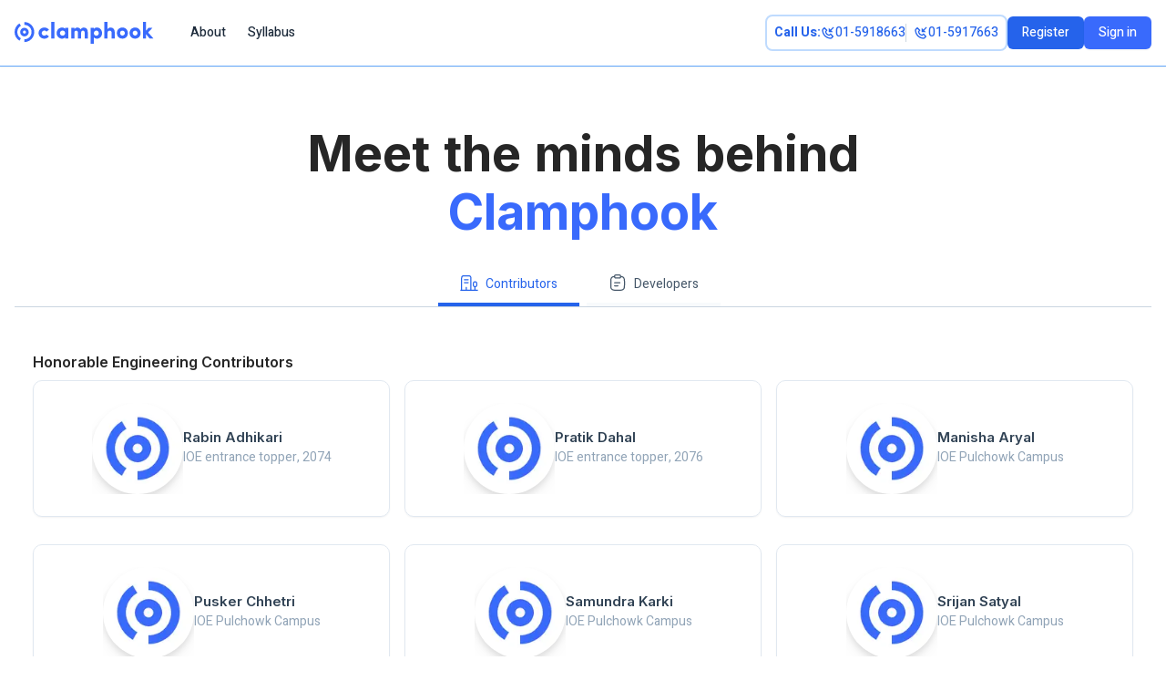

--- FILE ---
content_type: text/html; charset=utf-8
request_url: https://clamphook.com/team
body_size: 16952
content:
<!DOCTYPE html><html><head><meta name="viewport" content="width=device-width, initial-scale=1"/><meta name="theme-color" content="#2563eb"/><meta name="author" content="nis_hantshah"/><meta charSet="utf-8"/><meta name="language" content="en-US"/><link rel="stylesheet" href="https://cdn.jsdelivr.net/npm/bootstrap-icons@1.10.5/font/bootstrap-icons.css"/><title>Clamphook | Team</title><meta name="robots" content="follow, index"/><meta name="description" content="Meet the minds behind Clamphook"/><meta property="og:url" content="https://clamphook.com//team"/><meta property="og:type" content="html"/><meta property="og:site_name" content="Clamphook"/><meta property="og:description" content="Meet the minds behind Clamphook"/><meta property="og:title" content="Clamphook | Team"/><meta property="og:image" content="/img/logo/App_Icon_Primary.png"/><meta name="twitter:card" content="summary_large_image"/><meta name="twitter:site" content="https://twitter.com/clamphook"/><meta name="twitter:title" content="Clamphook | Team"/><meta name="twitter:description" content="Meet the minds behind Clamphook"/><meta name="twitter:image" content="/img/logo/App_Icon_Primary.png"/><link rel="canonical" href="/team"/><meta name="next-head-count" content="21"/><link rel="preconnect" href="https://fonts.googleapis.com"/><link rel="preconnect" href="https://fonts.gstatic.com" crossorigin="anonymous"/><script src="https://cdnjs.cloudflare.com/ajax/libs/gsap/3.12.2/gsap.min.js"></script><script src="https://cdnjs.cloudflare.com/ajax/libs/gsap/3.12.2/EasePack.min.js"></script><link rel="preconnect" href="https://fonts.gstatic.com" crossorigin /><link rel="preload" href="/_next/static/css/d2175d48938576f5.css" as="style"/><link rel="stylesheet" href="/_next/static/css/d2175d48938576f5.css" data-n-g=""/><link rel="preload" href="/_next/static/css/9a29187bce057486.css" as="style"/><link rel="stylesheet" href="/_next/static/css/9a29187bce057486.css" data-n-p=""/><noscript data-n-css=""></noscript><script defer="" nomodule="" src="/_next/static/chunks/polyfills-c67a75d1b6f99dc8.js"></script><script src="/_next/static/chunks/webpack-f698aca85a40a5c8.js" defer=""></script><script src="/_next/static/chunks/framework-eae1dab60e375b5f.js" defer=""></script><script src="/_next/static/chunks/main-d2a83553f79bdf83.js" defer=""></script><script src="/_next/static/chunks/pages/_app-3029f8063d9bdd99.js" defer=""></script><script src="/_next/static/chunks/78e521c3-7346376da4256309.js" defer=""></script><script src="/_next/static/chunks/1a48c3c1-2d9fce81f9706a29.js" defer=""></script><script src="/_next/static/chunks/75fc9c18-55217e80064ded2b.js" defer=""></script><script src="/_next/static/chunks/252f366e-0a4b57c1bc0e7f4f.js" defer=""></script><script src="/_next/static/chunks/1664-daeac2d69868e96c.js" defer=""></script><script src="/_next/static/chunks/9611-6804e97ef518ad03.js" defer=""></script><script src="/_next/static/chunks/3402-78c79f2a7d0bf276.js" defer=""></script><script src="/_next/static/chunks/9372-848a9158d557b421.js" defer=""></script><script src="/_next/static/chunks/3647-8bee4470b35d5665.js" defer=""></script><script src="/_next/static/chunks/6024-bd7d429286c38e1f.js" defer=""></script><script src="/_next/static/chunks/4419-11ff7910be410623.js" defer=""></script><script src="/_next/static/chunks/9405-7a89bc47e2eb2216.js" defer=""></script><script src="/_next/static/chunks/3047-7bf102bef9984f1b.js" defer=""></script><script src="/_next/static/chunks/4994-d10ba44d01eb0e12.js" defer=""></script><script src="/_next/static/chunks/296-ba5e8e10b6257fbf.js" defer=""></script><script src="/_next/static/chunks/3669-fb39c6069f2b1af0.js" defer=""></script><script src="/_next/static/chunks/3616-8eb1012f03ddb943.js" defer=""></script><script src="/_next/static/chunks/9460-dafbfb28b28b871d.js" defer=""></script><script src="/_next/static/chunks/9235-e4b40a973aa1c52b.js" defer=""></script><script src="/_next/static/chunks/8612-19b93354371c7b5c.js" defer=""></script><script src="/_next/static/chunks/7555-0ff5f04579b5fc34.js" defer=""></script><script src="/_next/static/chunks/2805-e93278bd51957388.js" defer=""></script><script src="/_next/static/chunks/pages/team-3d6c238b57d0d97f.js" defer=""></script><script src="/_next/static/1CI5vQTlbPFPSmVsc3IN1/_buildManifest.js" defer=""></script><script src="/_next/static/1CI5vQTlbPFPSmVsc3IN1/_ssgManifest.js" defer=""></script><style data-href="https://fonts.googleapis.com/css2?family=Heebo:wght@300;400;500;600;700&family=Inter:wght@300;400;500;600;700&display=swap">@font-face{font-family:'Heebo';font-style:normal;font-weight:300;font-display:swap;src:url(https://fonts.gstatic.com/l/font?kit=NGSpv5_NC0k9P_v6ZUCbLRAHxK1E1yyccQ&skey=878db4aed11f133b&v=v28) format('woff')}@font-face{font-family:'Heebo';font-style:normal;font-weight:400;font-display:swap;src:url(https://fonts.gstatic.com/l/font?kit=NGSpv5_NC0k9P_v6ZUCbLRAHxK1EiSyccQ&skey=878db4aed11f133b&v=v28) format('woff')}@font-face{font-family:'Heebo';font-style:normal;font-weight:500;font-display:swap;src:url(https://fonts.gstatic.com/l/font?kit=NGSpv5_NC0k9P_v6ZUCbLRAHxK1EuyyccQ&skey=878db4aed11f133b&v=v28) format('woff')}@font-face{font-family:'Heebo';font-style:normal;font-weight:600;font-display:swap;src:url(https://fonts.gstatic.com/l/font?kit=NGSpv5_NC0k9P_v6ZUCbLRAHxK1EVyuccQ&skey=878db4aed11f133b&v=v28) format('woff')}@font-face{font-family:'Heebo';font-style:normal;font-weight:700;font-display:swap;src:url(https://fonts.gstatic.com/l/font?kit=NGSpv5_NC0k9P_v6ZUCbLRAHxK1EbiuccQ&skey=878db4aed11f133b&v=v28) format('woff')}@font-face{font-family:'Inter';font-style:normal;font-weight:300;font-display:swap;src:url(https://fonts.gstatic.com/l/font?kit=UcCO3FwrK3iLTeHuS_nVMrMxCp50SjIw2boKoduKmMEVuOKfMZs&skey=c491285d6722e4fa&v=v20) format('woff')}@font-face{font-family:'Inter';font-style:normal;font-weight:400;font-display:swap;src:url(https://fonts.gstatic.com/l/font?kit=UcCO3FwrK3iLTeHuS_nVMrMxCp50SjIw2boKoduKmMEVuLyfMZs&skey=c491285d6722e4fa&v=v20) format('woff')}@font-face{font-family:'Inter';font-style:normal;font-weight:500;font-display:swap;src:url(https://fonts.gstatic.com/l/font?kit=UcCO3FwrK3iLTeHuS_nVMrMxCp50SjIw2boKoduKmMEVuI6fMZs&skey=c491285d6722e4fa&v=v20) format('woff')}@font-face{font-family:'Inter';font-style:normal;font-weight:600;font-display:swap;src:url(https://fonts.gstatic.com/l/font?kit=UcCO3FwrK3iLTeHuS_nVMrMxCp50SjIw2boKoduKmMEVuGKYMZs&skey=c491285d6722e4fa&v=v20) format('woff')}@font-face{font-family:'Inter';font-style:normal;font-weight:700;font-display:swap;src:url(https://fonts.gstatic.com/l/font?kit=UcCO3FwrK3iLTeHuS_nVMrMxCp50SjIw2boKoduKmMEVuFuYMZs&skey=c491285d6722e4fa&v=v20) format('woff')}@font-face{font-family:'Heebo';font-style:normal;font-weight:300;font-display:swap;src:url(https://fonts.gstatic.com/s/heebo/v28/NGS6v5_NC0k9P9H0TbFhsqMA6aw.woff2) format('woff2');unicode-range:U+0307-0308,U+0590-05FF,U+200C-2010,U+20AA,U+25CC,U+FB1D-FB4F}@font-face{font-family:'Heebo';font-style:normal;font-weight:300;font-display:swap;src:url(https://fonts.gstatic.com/s/heebo/v28/NGS6v5_NC0k9P9GKTbFhsqMA6aw.woff2) format('woff2');unicode-range:U+0302-0303,U+0305,U+0307-0308,U+0310,U+0312,U+0315,U+031A,U+0326-0327,U+032C,U+032F-0330,U+0332-0333,U+0338,U+033A,U+0346,U+034D,U+0391-03A1,U+03A3-03A9,U+03B1-03C9,U+03D1,U+03D5-03D6,U+03F0-03F1,U+03F4-03F5,U+2016-2017,U+2034-2038,U+203C,U+2040,U+2043,U+2047,U+2050,U+2057,U+205F,U+2070-2071,U+2074-208E,U+2090-209C,U+20D0-20DC,U+20E1,U+20E5-20EF,U+2100-2112,U+2114-2115,U+2117-2121,U+2123-214F,U+2190,U+2192,U+2194-21AE,U+21B0-21E5,U+21F1-21F2,U+21F4-2211,U+2213-2214,U+2216-22FF,U+2308-230B,U+2310,U+2319,U+231C-2321,U+2336-237A,U+237C,U+2395,U+239B-23B7,U+23D0,U+23DC-23E1,U+2474-2475,U+25AF,U+25B3,U+25B7,U+25BD,U+25C1,U+25CA,U+25CC,U+25FB,U+266D-266F,U+27C0-27FF,U+2900-2AFF,U+2B0E-2B11,U+2B30-2B4C,U+2BFE,U+3030,U+FF5B,U+FF5D,U+1D400-1D7FF,U+1EE00-1EEFF}@font-face{font-family:'Heebo';font-style:normal;font-weight:300;font-display:swap;src:url(https://fonts.gstatic.com/s/heebo/v28/NGS6v5_NC0k9P9GYTbFhsqMA6aw.woff2) format('woff2');unicode-range:U+0001-000C,U+000E-001F,U+007F-009F,U+20DD-20E0,U+20E2-20E4,U+2150-218F,U+2190,U+2192,U+2194-2199,U+21AF,U+21E6-21F0,U+21F3,U+2218-2219,U+2299,U+22C4-22C6,U+2300-243F,U+2440-244A,U+2460-24FF,U+25A0-27BF,U+2800-28FF,U+2921-2922,U+2981,U+29BF,U+29EB,U+2B00-2BFF,U+4DC0-4DFF,U+FFF9-FFFB,U+10140-1018E,U+10190-1019C,U+101A0,U+101D0-101FD,U+102E0-102FB,U+10E60-10E7E,U+1D2C0-1D2D3,U+1D2E0-1D37F,U+1F000-1F0FF,U+1F100-1F1AD,U+1F1E6-1F1FF,U+1F30D-1F30F,U+1F315,U+1F31C,U+1F31E,U+1F320-1F32C,U+1F336,U+1F378,U+1F37D,U+1F382,U+1F393-1F39F,U+1F3A7-1F3A8,U+1F3AC-1F3AF,U+1F3C2,U+1F3C4-1F3C6,U+1F3CA-1F3CE,U+1F3D4-1F3E0,U+1F3ED,U+1F3F1-1F3F3,U+1F3F5-1F3F7,U+1F408,U+1F415,U+1F41F,U+1F426,U+1F43F,U+1F441-1F442,U+1F444,U+1F446-1F449,U+1F44C-1F44E,U+1F453,U+1F46A,U+1F47D,U+1F4A3,U+1F4B0,U+1F4B3,U+1F4B9,U+1F4BB,U+1F4BF,U+1F4C8-1F4CB,U+1F4D6,U+1F4DA,U+1F4DF,U+1F4E3-1F4E6,U+1F4EA-1F4ED,U+1F4F7,U+1F4F9-1F4FB,U+1F4FD-1F4FE,U+1F503,U+1F507-1F50B,U+1F50D,U+1F512-1F513,U+1F53E-1F54A,U+1F54F-1F5FA,U+1F610,U+1F650-1F67F,U+1F687,U+1F68D,U+1F691,U+1F694,U+1F698,U+1F6AD,U+1F6B2,U+1F6B9-1F6BA,U+1F6BC,U+1F6C6-1F6CF,U+1F6D3-1F6D7,U+1F6E0-1F6EA,U+1F6F0-1F6F3,U+1F6F7-1F6FC,U+1F700-1F7FF,U+1F800-1F80B,U+1F810-1F847,U+1F850-1F859,U+1F860-1F887,U+1F890-1F8AD,U+1F8B0-1F8BB,U+1F8C0-1F8C1,U+1F900-1F90B,U+1F93B,U+1F946,U+1F984,U+1F996,U+1F9E9,U+1FA00-1FA6F,U+1FA70-1FA7C,U+1FA80-1FA89,U+1FA8F-1FAC6,U+1FACE-1FADC,U+1FADF-1FAE9,U+1FAF0-1FAF8,U+1FB00-1FBFF}@font-face{font-family:'Heebo';font-style:normal;font-weight:300;font-display:swap;src:url(https://fonts.gstatic.com/s/heebo/v28/NGS6v5_NC0k9P9H4TbFhsqMA6aw.woff2) format('woff2');unicode-range:U+0100-02BA,U+02BD-02C5,U+02C7-02CC,U+02CE-02D7,U+02DD-02FF,U+0304,U+0308,U+0329,U+1D00-1DBF,U+1E00-1E9F,U+1EF2-1EFF,U+2020,U+20A0-20AB,U+20AD-20C0,U+2113,U+2C60-2C7F,U+A720-A7FF}@font-face{font-family:'Heebo';font-style:normal;font-weight:300;font-display:swap;src:url(https://fonts.gstatic.com/s/heebo/v28/NGS6v5_NC0k9P9H2TbFhsqMA.woff2) format('woff2');unicode-range:U+0000-00FF,U+0131,U+0152-0153,U+02BB-02BC,U+02C6,U+02DA,U+02DC,U+0304,U+0308,U+0329,U+2000-206F,U+20AC,U+2122,U+2191,U+2193,U+2212,U+2215,U+FEFF,U+FFFD}@font-face{font-family:'Heebo';font-style:normal;font-weight:400;font-display:swap;src:url(https://fonts.gstatic.com/s/heebo/v28/NGS6v5_NC0k9P9H0TbFhsqMA6aw.woff2) format('woff2');unicode-range:U+0307-0308,U+0590-05FF,U+200C-2010,U+20AA,U+25CC,U+FB1D-FB4F}@font-face{font-family:'Heebo';font-style:normal;font-weight:400;font-display:swap;src:url(https://fonts.gstatic.com/s/heebo/v28/NGS6v5_NC0k9P9GKTbFhsqMA6aw.woff2) format('woff2');unicode-range:U+0302-0303,U+0305,U+0307-0308,U+0310,U+0312,U+0315,U+031A,U+0326-0327,U+032C,U+032F-0330,U+0332-0333,U+0338,U+033A,U+0346,U+034D,U+0391-03A1,U+03A3-03A9,U+03B1-03C9,U+03D1,U+03D5-03D6,U+03F0-03F1,U+03F4-03F5,U+2016-2017,U+2034-2038,U+203C,U+2040,U+2043,U+2047,U+2050,U+2057,U+205F,U+2070-2071,U+2074-208E,U+2090-209C,U+20D0-20DC,U+20E1,U+20E5-20EF,U+2100-2112,U+2114-2115,U+2117-2121,U+2123-214F,U+2190,U+2192,U+2194-21AE,U+21B0-21E5,U+21F1-21F2,U+21F4-2211,U+2213-2214,U+2216-22FF,U+2308-230B,U+2310,U+2319,U+231C-2321,U+2336-237A,U+237C,U+2395,U+239B-23B7,U+23D0,U+23DC-23E1,U+2474-2475,U+25AF,U+25B3,U+25B7,U+25BD,U+25C1,U+25CA,U+25CC,U+25FB,U+266D-266F,U+27C0-27FF,U+2900-2AFF,U+2B0E-2B11,U+2B30-2B4C,U+2BFE,U+3030,U+FF5B,U+FF5D,U+1D400-1D7FF,U+1EE00-1EEFF}@font-face{font-family:'Heebo';font-style:normal;font-weight:400;font-display:swap;src:url(https://fonts.gstatic.com/s/heebo/v28/NGS6v5_NC0k9P9GYTbFhsqMA6aw.woff2) format('woff2');unicode-range:U+0001-000C,U+000E-001F,U+007F-009F,U+20DD-20E0,U+20E2-20E4,U+2150-218F,U+2190,U+2192,U+2194-2199,U+21AF,U+21E6-21F0,U+21F3,U+2218-2219,U+2299,U+22C4-22C6,U+2300-243F,U+2440-244A,U+2460-24FF,U+25A0-27BF,U+2800-28FF,U+2921-2922,U+2981,U+29BF,U+29EB,U+2B00-2BFF,U+4DC0-4DFF,U+FFF9-FFFB,U+10140-1018E,U+10190-1019C,U+101A0,U+101D0-101FD,U+102E0-102FB,U+10E60-10E7E,U+1D2C0-1D2D3,U+1D2E0-1D37F,U+1F000-1F0FF,U+1F100-1F1AD,U+1F1E6-1F1FF,U+1F30D-1F30F,U+1F315,U+1F31C,U+1F31E,U+1F320-1F32C,U+1F336,U+1F378,U+1F37D,U+1F382,U+1F393-1F39F,U+1F3A7-1F3A8,U+1F3AC-1F3AF,U+1F3C2,U+1F3C4-1F3C6,U+1F3CA-1F3CE,U+1F3D4-1F3E0,U+1F3ED,U+1F3F1-1F3F3,U+1F3F5-1F3F7,U+1F408,U+1F415,U+1F41F,U+1F426,U+1F43F,U+1F441-1F442,U+1F444,U+1F446-1F449,U+1F44C-1F44E,U+1F453,U+1F46A,U+1F47D,U+1F4A3,U+1F4B0,U+1F4B3,U+1F4B9,U+1F4BB,U+1F4BF,U+1F4C8-1F4CB,U+1F4D6,U+1F4DA,U+1F4DF,U+1F4E3-1F4E6,U+1F4EA-1F4ED,U+1F4F7,U+1F4F9-1F4FB,U+1F4FD-1F4FE,U+1F503,U+1F507-1F50B,U+1F50D,U+1F512-1F513,U+1F53E-1F54A,U+1F54F-1F5FA,U+1F610,U+1F650-1F67F,U+1F687,U+1F68D,U+1F691,U+1F694,U+1F698,U+1F6AD,U+1F6B2,U+1F6B9-1F6BA,U+1F6BC,U+1F6C6-1F6CF,U+1F6D3-1F6D7,U+1F6E0-1F6EA,U+1F6F0-1F6F3,U+1F6F7-1F6FC,U+1F700-1F7FF,U+1F800-1F80B,U+1F810-1F847,U+1F850-1F859,U+1F860-1F887,U+1F890-1F8AD,U+1F8B0-1F8BB,U+1F8C0-1F8C1,U+1F900-1F90B,U+1F93B,U+1F946,U+1F984,U+1F996,U+1F9E9,U+1FA00-1FA6F,U+1FA70-1FA7C,U+1FA80-1FA89,U+1FA8F-1FAC6,U+1FACE-1FADC,U+1FADF-1FAE9,U+1FAF0-1FAF8,U+1FB00-1FBFF}@font-face{font-family:'Heebo';font-style:normal;font-weight:400;font-display:swap;src:url(https://fonts.gstatic.com/s/heebo/v28/NGS6v5_NC0k9P9H4TbFhsqMA6aw.woff2) format('woff2');unicode-range:U+0100-02BA,U+02BD-02C5,U+02C7-02CC,U+02CE-02D7,U+02DD-02FF,U+0304,U+0308,U+0329,U+1D00-1DBF,U+1E00-1E9F,U+1EF2-1EFF,U+2020,U+20A0-20AB,U+20AD-20C0,U+2113,U+2C60-2C7F,U+A720-A7FF}@font-face{font-family:'Heebo';font-style:normal;font-weight:400;font-display:swap;src:url(https://fonts.gstatic.com/s/heebo/v28/NGS6v5_NC0k9P9H2TbFhsqMA.woff2) format('woff2');unicode-range:U+0000-00FF,U+0131,U+0152-0153,U+02BB-02BC,U+02C6,U+02DA,U+02DC,U+0304,U+0308,U+0329,U+2000-206F,U+20AC,U+2122,U+2191,U+2193,U+2212,U+2215,U+FEFF,U+FFFD}@font-face{font-family:'Heebo';font-style:normal;font-weight:500;font-display:swap;src:url(https://fonts.gstatic.com/s/heebo/v28/NGS6v5_NC0k9P9H0TbFhsqMA6aw.woff2) format('woff2');unicode-range:U+0307-0308,U+0590-05FF,U+200C-2010,U+20AA,U+25CC,U+FB1D-FB4F}@font-face{font-family:'Heebo';font-style:normal;font-weight:500;font-display:swap;src:url(https://fonts.gstatic.com/s/heebo/v28/NGS6v5_NC0k9P9GKTbFhsqMA6aw.woff2) format('woff2');unicode-range:U+0302-0303,U+0305,U+0307-0308,U+0310,U+0312,U+0315,U+031A,U+0326-0327,U+032C,U+032F-0330,U+0332-0333,U+0338,U+033A,U+0346,U+034D,U+0391-03A1,U+03A3-03A9,U+03B1-03C9,U+03D1,U+03D5-03D6,U+03F0-03F1,U+03F4-03F5,U+2016-2017,U+2034-2038,U+203C,U+2040,U+2043,U+2047,U+2050,U+2057,U+205F,U+2070-2071,U+2074-208E,U+2090-209C,U+20D0-20DC,U+20E1,U+20E5-20EF,U+2100-2112,U+2114-2115,U+2117-2121,U+2123-214F,U+2190,U+2192,U+2194-21AE,U+21B0-21E5,U+21F1-21F2,U+21F4-2211,U+2213-2214,U+2216-22FF,U+2308-230B,U+2310,U+2319,U+231C-2321,U+2336-237A,U+237C,U+2395,U+239B-23B7,U+23D0,U+23DC-23E1,U+2474-2475,U+25AF,U+25B3,U+25B7,U+25BD,U+25C1,U+25CA,U+25CC,U+25FB,U+266D-266F,U+27C0-27FF,U+2900-2AFF,U+2B0E-2B11,U+2B30-2B4C,U+2BFE,U+3030,U+FF5B,U+FF5D,U+1D400-1D7FF,U+1EE00-1EEFF}@font-face{font-family:'Heebo';font-style:normal;font-weight:500;font-display:swap;src:url(https://fonts.gstatic.com/s/heebo/v28/NGS6v5_NC0k9P9GYTbFhsqMA6aw.woff2) format('woff2');unicode-range:U+0001-000C,U+000E-001F,U+007F-009F,U+20DD-20E0,U+20E2-20E4,U+2150-218F,U+2190,U+2192,U+2194-2199,U+21AF,U+21E6-21F0,U+21F3,U+2218-2219,U+2299,U+22C4-22C6,U+2300-243F,U+2440-244A,U+2460-24FF,U+25A0-27BF,U+2800-28FF,U+2921-2922,U+2981,U+29BF,U+29EB,U+2B00-2BFF,U+4DC0-4DFF,U+FFF9-FFFB,U+10140-1018E,U+10190-1019C,U+101A0,U+101D0-101FD,U+102E0-102FB,U+10E60-10E7E,U+1D2C0-1D2D3,U+1D2E0-1D37F,U+1F000-1F0FF,U+1F100-1F1AD,U+1F1E6-1F1FF,U+1F30D-1F30F,U+1F315,U+1F31C,U+1F31E,U+1F320-1F32C,U+1F336,U+1F378,U+1F37D,U+1F382,U+1F393-1F39F,U+1F3A7-1F3A8,U+1F3AC-1F3AF,U+1F3C2,U+1F3C4-1F3C6,U+1F3CA-1F3CE,U+1F3D4-1F3E0,U+1F3ED,U+1F3F1-1F3F3,U+1F3F5-1F3F7,U+1F408,U+1F415,U+1F41F,U+1F426,U+1F43F,U+1F441-1F442,U+1F444,U+1F446-1F449,U+1F44C-1F44E,U+1F453,U+1F46A,U+1F47D,U+1F4A3,U+1F4B0,U+1F4B3,U+1F4B9,U+1F4BB,U+1F4BF,U+1F4C8-1F4CB,U+1F4D6,U+1F4DA,U+1F4DF,U+1F4E3-1F4E6,U+1F4EA-1F4ED,U+1F4F7,U+1F4F9-1F4FB,U+1F4FD-1F4FE,U+1F503,U+1F507-1F50B,U+1F50D,U+1F512-1F513,U+1F53E-1F54A,U+1F54F-1F5FA,U+1F610,U+1F650-1F67F,U+1F687,U+1F68D,U+1F691,U+1F694,U+1F698,U+1F6AD,U+1F6B2,U+1F6B9-1F6BA,U+1F6BC,U+1F6C6-1F6CF,U+1F6D3-1F6D7,U+1F6E0-1F6EA,U+1F6F0-1F6F3,U+1F6F7-1F6FC,U+1F700-1F7FF,U+1F800-1F80B,U+1F810-1F847,U+1F850-1F859,U+1F860-1F887,U+1F890-1F8AD,U+1F8B0-1F8BB,U+1F8C0-1F8C1,U+1F900-1F90B,U+1F93B,U+1F946,U+1F984,U+1F996,U+1F9E9,U+1FA00-1FA6F,U+1FA70-1FA7C,U+1FA80-1FA89,U+1FA8F-1FAC6,U+1FACE-1FADC,U+1FADF-1FAE9,U+1FAF0-1FAF8,U+1FB00-1FBFF}@font-face{font-family:'Heebo';font-style:normal;font-weight:500;font-display:swap;src:url(https://fonts.gstatic.com/s/heebo/v28/NGS6v5_NC0k9P9H4TbFhsqMA6aw.woff2) format('woff2');unicode-range:U+0100-02BA,U+02BD-02C5,U+02C7-02CC,U+02CE-02D7,U+02DD-02FF,U+0304,U+0308,U+0329,U+1D00-1DBF,U+1E00-1E9F,U+1EF2-1EFF,U+2020,U+20A0-20AB,U+20AD-20C0,U+2113,U+2C60-2C7F,U+A720-A7FF}@font-face{font-family:'Heebo';font-style:normal;font-weight:500;font-display:swap;src:url(https://fonts.gstatic.com/s/heebo/v28/NGS6v5_NC0k9P9H2TbFhsqMA.woff2) format('woff2');unicode-range:U+0000-00FF,U+0131,U+0152-0153,U+02BB-02BC,U+02C6,U+02DA,U+02DC,U+0304,U+0308,U+0329,U+2000-206F,U+20AC,U+2122,U+2191,U+2193,U+2212,U+2215,U+FEFF,U+FFFD}@font-face{font-family:'Heebo';font-style:normal;font-weight:600;font-display:swap;src:url(https://fonts.gstatic.com/s/heebo/v28/NGS6v5_NC0k9P9H0TbFhsqMA6aw.woff2) format('woff2');unicode-range:U+0307-0308,U+0590-05FF,U+200C-2010,U+20AA,U+25CC,U+FB1D-FB4F}@font-face{font-family:'Heebo';font-style:normal;font-weight:600;font-display:swap;src:url(https://fonts.gstatic.com/s/heebo/v28/NGS6v5_NC0k9P9GKTbFhsqMA6aw.woff2) format('woff2');unicode-range:U+0302-0303,U+0305,U+0307-0308,U+0310,U+0312,U+0315,U+031A,U+0326-0327,U+032C,U+032F-0330,U+0332-0333,U+0338,U+033A,U+0346,U+034D,U+0391-03A1,U+03A3-03A9,U+03B1-03C9,U+03D1,U+03D5-03D6,U+03F0-03F1,U+03F4-03F5,U+2016-2017,U+2034-2038,U+203C,U+2040,U+2043,U+2047,U+2050,U+2057,U+205F,U+2070-2071,U+2074-208E,U+2090-209C,U+20D0-20DC,U+20E1,U+20E5-20EF,U+2100-2112,U+2114-2115,U+2117-2121,U+2123-214F,U+2190,U+2192,U+2194-21AE,U+21B0-21E5,U+21F1-21F2,U+21F4-2211,U+2213-2214,U+2216-22FF,U+2308-230B,U+2310,U+2319,U+231C-2321,U+2336-237A,U+237C,U+2395,U+239B-23B7,U+23D0,U+23DC-23E1,U+2474-2475,U+25AF,U+25B3,U+25B7,U+25BD,U+25C1,U+25CA,U+25CC,U+25FB,U+266D-266F,U+27C0-27FF,U+2900-2AFF,U+2B0E-2B11,U+2B30-2B4C,U+2BFE,U+3030,U+FF5B,U+FF5D,U+1D400-1D7FF,U+1EE00-1EEFF}@font-face{font-family:'Heebo';font-style:normal;font-weight:600;font-display:swap;src:url(https://fonts.gstatic.com/s/heebo/v28/NGS6v5_NC0k9P9GYTbFhsqMA6aw.woff2) format('woff2');unicode-range:U+0001-000C,U+000E-001F,U+007F-009F,U+20DD-20E0,U+20E2-20E4,U+2150-218F,U+2190,U+2192,U+2194-2199,U+21AF,U+21E6-21F0,U+21F3,U+2218-2219,U+2299,U+22C4-22C6,U+2300-243F,U+2440-244A,U+2460-24FF,U+25A0-27BF,U+2800-28FF,U+2921-2922,U+2981,U+29BF,U+29EB,U+2B00-2BFF,U+4DC0-4DFF,U+FFF9-FFFB,U+10140-1018E,U+10190-1019C,U+101A0,U+101D0-101FD,U+102E0-102FB,U+10E60-10E7E,U+1D2C0-1D2D3,U+1D2E0-1D37F,U+1F000-1F0FF,U+1F100-1F1AD,U+1F1E6-1F1FF,U+1F30D-1F30F,U+1F315,U+1F31C,U+1F31E,U+1F320-1F32C,U+1F336,U+1F378,U+1F37D,U+1F382,U+1F393-1F39F,U+1F3A7-1F3A8,U+1F3AC-1F3AF,U+1F3C2,U+1F3C4-1F3C6,U+1F3CA-1F3CE,U+1F3D4-1F3E0,U+1F3ED,U+1F3F1-1F3F3,U+1F3F5-1F3F7,U+1F408,U+1F415,U+1F41F,U+1F426,U+1F43F,U+1F441-1F442,U+1F444,U+1F446-1F449,U+1F44C-1F44E,U+1F453,U+1F46A,U+1F47D,U+1F4A3,U+1F4B0,U+1F4B3,U+1F4B9,U+1F4BB,U+1F4BF,U+1F4C8-1F4CB,U+1F4D6,U+1F4DA,U+1F4DF,U+1F4E3-1F4E6,U+1F4EA-1F4ED,U+1F4F7,U+1F4F9-1F4FB,U+1F4FD-1F4FE,U+1F503,U+1F507-1F50B,U+1F50D,U+1F512-1F513,U+1F53E-1F54A,U+1F54F-1F5FA,U+1F610,U+1F650-1F67F,U+1F687,U+1F68D,U+1F691,U+1F694,U+1F698,U+1F6AD,U+1F6B2,U+1F6B9-1F6BA,U+1F6BC,U+1F6C6-1F6CF,U+1F6D3-1F6D7,U+1F6E0-1F6EA,U+1F6F0-1F6F3,U+1F6F7-1F6FC,U+1F700-1F7FF,U+1F800-1F80B,U+1F810-1F847,U+1F850-1F859,U+1F860-1F887,U+1F890-1F8AD,U+1F8B0-1F8BB,U+1F8C0-1F8C1,U+1F900-1F90B,U+1F93B,U+1F946,U+1F984,U+1F996,U+1F9E9,U+1FA00-1FA6F,U+1FA70-1FA7C,U+1FA80-1FA89,U+1FA8F-1FAC6,U+1FACE-1FADC,U+1FADF-1FAE9,U+1FAF0-1FAF8,U+1FB00-1FBFF}@font-face{font-family:'Heebo';font-style:normal;font-weight:600;font-display:swap;src:url(https://fonts.gstatic.com/s/heebo/v28/NGS6v5_NC0k9P9H4TbFhsqMA6aw.woff2) format('woff2');unicode-range:U+0100-02BA,U+02BD-02C5,U+02C7-02CC,U+02CE-02D7,U+02DD-02FF,U+0304,U+0308,U+0329,U+1D00-1DBF,U+1E00-1E9F,U+1EF2-1EFF,U+2020,U+20A0-20AB,U+20AD-20C0,U+2113,U+2C60-2C7F,U+A720-A7FF}@font-face{font-family:'Heebo';font-style:normal;font-weight:600;font-display:swap;src:url(https://fonts.gstatic.com/s/heebo/v28/NGS6v5_NC0k9P9H2TbFhsqMA.woff2) format('woff2');unicode-range:U+0000-00FF,U+0131,U+0152-0153,U+02BB-02BC,U+02C6,U+02DA,U+02DC,U+0304,U+0308,U+0329,U+2000-206F,U+20AC,U+2122,U+2191,U+2193,U+2212,U+2215,U+FEFF,U+FFFD}@font-face{font-family:'Heebo';font-style:normal;font-weight:700;font-display:swap;src:url(https://fonts.gstatic.com/s/heebo/v28/NGS6v5_NC0k9P9H0TbFhsqMA6aw.woff2) format('woff2');unicode-range:U+0307-0308,U+0590-05FF,U+200C-2010,U+20AA,U+25CC,U+FB1D-FB4F}@font-face{font-family:'Heebo';font-style:normal;font-weight:700;font-display:swap;src:url(https://fonts.gstatic.com/s/heebo/v28/NGS6v5_NC0k9P9GKTbFhsqMA6aw.woff2) format('woff2');unicode-range:U+0302-0303,U+0305,U+0307-0308,U+0310,U+0312,U+0315,U+031A,U+0326-0327,U+032C,U+032F-0330,U+0332-0333,U+0338,U+033A,U+0346,U+034D,U+0391-03A1,U+03A3-03A9,U+03B1-03C9,U+03D1,U+03D5-03D6,U+03F0-03F1,U+03F4-03F5,U+2016-2017,U+2034-2038,U+203C,U+2040,U+2043,U+2047,U+2050,U+2057,U+205F,U+2070-2071,U+2074-208E,U+2090-209C,U+20D0-20DC,U+20E1,U+20E5-20EF,U+2100-2112,U+2114-2115,U+2117-2121,U+2123-214F,U+2190,U+2192,U+2194-21AE,U+21B0-21E5,U+21F1-21F2,U+21F4-2211,U+2213-2214,U+2216-22FF,U+2308-230B,U+2310,U+2319,U+231C-2321,U+2336-237A,U+237C,U+2395,U+239B-23B7,U+23D0,U+23DC-23E1,U+2474-2475,U+25AF,U+25B3,U+25B7,U+25BD,U+25C1,U+25CA,U+25CC,U+25FB,U+266D-266F,U+27C0-27FF,U+2900-2AFF,U+2B0E-2B11,U+2B30-2B4C,U+2BFE,U+3030,U+FF5B,U+FF5D,U+1D400-1D7FF,U+1EE00-1EEFF}@font-face{font-family:'Heebo';font-style:normal;font-weight:700;font-display:swap;src:url(https://fonts.gstatic.com/s/heebo/v28/NGS6v5_NC0k9P9GYTbFhsqMA6aw.woff2) format('woff2');unicode-range:U+0001-000C,U+000E-001F,U+007F-009F,U+20DD-20E0,U+20E2-20E4,U+2150-218F,U+2190,U+2192,U+2194-2199,U+21AF,U+21E6-21F0,U+21F3,U+2218-2219,U+2299,U+22C4-22C6,U+2300-243F,U+2440-244A,U+2460-24FF,U+25A0-27BF,U+2800-28FF,U+2921-2922,U+2981,U+29BF,U+29EB,U+2B00-2BFF,U+4DC0-4DFF,U+FFF9-FFFB,U+10140-1018E,U+10190-1019C,U+101A0,U+101D0-101FD,U+102E0-102FB,U+10E60-10E7E,U+1D2C0-1D2D3,U+1D2E0-1D37F,U+1F000-1F0FF,U+1F100-1F1AD,U+1F1E6-1F1FF,U+1F30D-1F30F,U+1F315,U+1F31C,U+1F31E,U+1F320-1F32C,U+1F336,U+1F378,U+1F37D,U+1F382,U+1F393-1F39F,U+1F3A7-1F3A8,U+1F3AC-1F3AF,U+1F3C2,U+1F3C4-1F3C6,U+1F3CA-1F3CE,U+1F3D4-1F3E0,U+1F3ED,U+1F3F1-1F3F3,U+1F3F5-1F3F7,U+1F408,U+1F415,U+1F41F,U+1F426,U+1F43F,U+1F441-1F442,U+1F444,U+1F446-1F449,U+1F44C-1F44E,U+1F453,U+1F46A,U+1F47D,U+1F4A3,U+1F4B0,U+1F4B3,U+1F4B9,U+1F4BB,U+1F4BF,U+1F4C8-1F4CB,U+1F4D6,U+1F4DA,U+1F4DF,U+1F4E3-1F4E6,U+1F4EA-1F4ED,U+1F4F7,U+1F4F9-1F4FB,U+1F4FD-1F4FE,U+1F503,U+1F507-1F50B,U+1F50D,U+1F512-1F513,U+1F53E-1F54A,U+1F54F-1F5FA,U+1F610,U+1F650-1F67F,U+1F687,U+1F68D,U+1F691,U+1F694,U+1F698,U+1F6AD,U+1F6B2,U+1F6B9-1F6BA,U+1F6BC,U+1F6C6-1F6CF,U+1F6D3-1F6D7,U+1F6E0-1F6EA,U+1F6F0-1F6F3,U+1F6F7-1F6FC,U+1F700-1F7FF,U+1F800-1F80B,U+1F810-1F847,U+1F850-1F859,U+1F860-1F887,U+1F890-1F8AD,U+1F8B0-1F8BB,U+1F8C0-1F8C1,U+1F900-1F90B,U+1F93B,U+1F946,U+1F984,U+1F996,U+1F9E9,U+1FA00-1FA6F,U+1FA70-1FA7C,U+1FA80-1FA89,U+1FA8F-1FAC6,U+1FACE-1FADC,U+1FADF-1FAE9,U+1FAF0-1FAF8,U+1FB00-1FBFF}@font-face{font-family:'Heebo';font-style:normal;font-weight:700;font-display:swap;src:url(https://fonts.gstatic.com/s/heebo/v28/NGS6v5_NC0k9P9H4TbFhsqMA6aw.woff2) format('woff2');unicode-range:U+0100-02BA,U+02BD-02C5,U+02C7-02CC,U+02CE-02D7,U+02DD-02FF,U+0304,U+0308,U+0329,U+1D00-1DBF,U+1E00-1E9F,U+1EF2-1EFF,U+2020,U+20A0-20AB,U+20AD-20C0,U+2113,U+2C60-2C7F,U+A720-A7FF}@font-face{font-family:'Heebo';font-style:normal;font-weight:700;font-display:swap;src:url(https://fonts.gstatic.com/s/heebo/v28/NGS6v5_NC0k9P9H2TbFhsqMA.woff2) format('woff2');unicode-range:U+0000-00FF,U+0131,U+0152-0153,U+02BB-02BC,U+02C6,U+02DA,U+02DC,U+0304,U+0308,U+0329,U+2000-206F,U+20AC,U+2122,U+2191,U+2193,U+2212,U+2215,U+FEFF,U+FFFD}@font-face{font-family:'Inter';font-style:normal;font-weight:300;font-display:swap;src:url(https://fonts.gstatic.com/s/inter/v20/UcC73FwrK3iLTeHuS_nVMrMxCp50SjIa2JL7W0Q5n-wU.woff2) format('woff2');unicode-range:U+0460-052F,U+1C80-1C8A,U+20B4,U+2DE0-2DFF,U+A640-A69F,U+FE2E-FE2F}@font-face{font-family:'Inter';font-style:normal;font-weight:300;font-display:swap;src:url(https://fonts.gstatic.com/s/inter/v20/UcC73FwrK3iLTeHuS_nVMrMxCp50SjIa0ZL7W0Q5n-wU.woff2) format('woff2');unicode-range:U+0301,U+0400-045F,U+0490-0491,U+04B0-04B1,U+2116}@font-face{font-family:'Inter';font-style:normal;font-weight:300;font-display:swap;src:url(https://fonts.gstatic.com/s/inter/v20/UcC73FwrK3iLTeHuS_nVMrMxCp50SjIa2ZL7W0Q5n-wU.woff2) format('woff2');unicode-range:U+1F00-1FFF}@font-face{font-family:'Inter';font-style:normal;font-weight:300;font-display:swap;src:url(https://fonts.gstatic.com/s/inter/v20/UcC73FwrK3iLTeHuS_nVMrMxCp50SjIa1pL7W0Q5n-wU.woff2) format('woff2');unicode-range:U+0370-0377,U+037A-037F,U+0384-038A,U+038C,U+038E-03A1,U+03A3-03FF}@font-face{font-family:'Inter';font-style:normal;font-weight:300;font-display:swap;src:url(https://fonts.gstatic.com/s/inter/v20/UcC73FwrK3iLTeHuS_nVMrMxCp50SjIa2pL7W0Q5n-wU.woff2) format('woff2');unicode-range:U+0102-0103,U+0110-0111,U+0128-0129,U+0168-0169,U+01A0-01A1,U+01AF-01B0,U+0300-0301,U+0303-0304,U+0308-0309,U+0323,U+0329,U+1EA0-1EF9,U+20AB}@font-face{font-family:'Inter';font-style:normal;font-weight:300;font-display:swap;src:url(https://fonts.gstatic.com/s/inter/v20/UcC73FwrK3iLTeHuS_nVMrMxCp50SjIa25L7W0Q5n-wU.woff2) format('woff2');unicode-range:U+0100-02BA,U+02BD-02C5,U+02C7-02CC,U+02CE-02D7,U+02DD-02FF,U+0304,U+0308,U+0329,U+1D00-1DBF,U+1E00-1E9F,U+1EF2-1EFF,U+2020,U+20A0-20AB,U+20AD-20C0,U+2113,U+2C60-2C7F,U+A720-A7FF}@font-face{font-family:'Inter';font-style:normal;font-weight:300;font-display:swap;src:url(https://fonts.gstatic.com/s/inter/v20/UcC73FwrK3iLTeHuS_nVMrMxCp50SjIa1ZL7W0Q5nw.woff2) format('woff2');unicode-range:U+0000-00FF,U+0131,U+0152-0153,U+02BB-02BC,U+02C6,U+02DA,U+02DC,U+0304,U+0308,U+0329,U+2000-206F,U+20AC,U+2122,U+2191,U+2193,U+2212,U+2215,U+FEFF,U+FFFD}@font-face{font-family:'Inter';font-style:normal;font-weight:400;font-display:swap;src:url(https://fonts.gstatic.com/s/inter/v20/UcC73FwrK3iLTeHuS_nVMrMxCp50SjIa2JL7W0Q5n-wU.woff2) format('woff2');unicode-range:U+0460-052F,U+1C80-1C8A,U+20B4,U+2DE0-2DFF,U+A640-A69F,U+FE2E-FE2F}@font-face{font-family:'Inter';font-style:normal;font-weight:400;font-display:swap;src:url(https://fonts.gstatic.com/s/inter/v20/UcC73FwrK3iLTeHuS_nVMrMxCp50SjIa0ZL7W0Q5n-wU.woff2) format('woff2');unicode-range:U+0301,U+0400-045F,U+0490-0491,U+04B0-04B1,U+2116}@font-face{font-family:'Inter';font-style:normal;font-weight:400;font-display:swap;src:url(https://fonts.gstatic.com/s/inter/v20/UcC73FwrK3iLTeHuS_nVMrMxCp50SjIa2ZL7W0Q5n-wU.woff2) format('woff2');unicode-range:U+1F00-1FFF}@font-face{font-family:'Inter';font-style:normal;font-weight:400;font-display:swap;src:url(https://fonts.gstatic.com/s/inter/v20/UcC73FwrK3iLTeHuS_nVMrMxCp50SjIa1pL7W0Q5n-wU.woff2) format('woff2');unicode-range:U+0370-0377,U+037A-037F,U+0384-038A,U+038C,U+038E-03A1,U+03A3-03FF}@font-face{font-family:'Inter';font-style:normal;font-weight:400;font-display:swap;src:url(https://fonts.gstatic.com/s/inter/v20/UcC73FwrK3iLTeHuS_nVMrMxCp50SjIa2pL7W0Q5n-wU.woff2) format('woff2');unicode-range:U+0102-0103,U+0110-0111,U+0128-0129,U+0168-0169,U+01A0-01A1,U+01AF-01B0,U+0300-0301,U+0303-0304,U+0308-0309,U+0323,U+0329,U+1EA0-1EF9,U+20AB}@font-face{font-family:'Inter';font-style:normal;font-weight:400;font-display:swap;src:url(https://fonts.gstatic.com/s/inter/v20/UcC73FwrK3iLTeHuS_nVMrMxCp50SjIa25L7W0Q5n-wU.woff2) format('woff2');unicode-range:U+0100-02BA,U+02BD-02C5,U+02C7-02CC,U+02CE-02D7,U+02DD-02FF,U+0304,U+0308,U+0329,U+1D00-1DBF,U+1E00-1E9F,U+1EF2-1EFF,U+2020,U+20A0-20AB,U+20AD-20C0,U+2113,U+2C60-2C7F,U+A720-A7FF}@font-face{font-family:'Inter';font-style:normal;font-weight:400;font-display:swap;src:url(https://fonts.gstatic.com/s/inter/v20/UcC73FwrK3iLTeHuS_nVMrMxCp50SjIa1ZL7W0Q5nw.woff2) format('woff2');unicode-range:U+0000-00FF,U+0131,U+0152-0153,U+02BB-02BC,U+02C6,U+02DA,U+02DC,U+0304,U+0308,U+0329,U+2000-206F,U+20AC,U+2122,U+2191,U+2193,U+2212,U+2215,U+FEFF,U+FFFD}@font-face{font-family:'Inter';font-style:normal;font-weight:500;font-display:swap;src:url(https://fonts.gstatic.com/s/inter/v20/UcC73FwrK3iLTeHuS_nVMrMxCp50SjIa2JL7W0Q5n-wU.woff2) format('woff2');unicode-range:U+0460-052F,U+1C80-1C8A,U+20B4,U+2DE0-2DFF,U+A640-A69F,U+FE2E-FE2F}@font-face{font-family:'Inter';font-style:normal;font-weight:500;font-display:swap;src:url(https://fonts.gstatic.com/s/inter/v20/UcC73FwrK3iLTeHuS_nVMrMxCp50SjIa0ZL7W0Q5n-wU.woff2) format('woff2');unicode-range:U+0301,U+0400-045F,U+0490-0491,U+04B0-04B1,U+2116}@font-face{font-family:'Inter';font-style:normal;font-weight:500;font-display:swap;src:url(https://fonts.gstatic.com/s/inter/v20/UcC73FwrK3iLTeHuS_nVMrMxCp50SjIa2ZL7W0Q5n-wU.woff2) format('woff2');unicode-range:U+1F00-1FFF}@font-face{font-family:'Inter';font-style:normal;font-weight:500;font-display:swap;src:url(https://fonts.gstatic.com/s/inter/v20/UcC73FwrK3iLTeHuS_nVMrMxCp50SjIa1pL7W0Q5n-wU.woff2) format('woff2');unicode-range:U+0370-0377,U+037A-037F,U+0384-038A,U+038C,U+038E-03A1,U+03A3-03FF}@font-face{font-family:'Inter';font-style:normal;font-weight:500;font-display:swap;src:url(https://fonts.gstatic.com/s/inter/v20/UcC73FwrK3iLTeHuS_nVMrMxCp50SjIa2pL7W0Q5n-wU.woff2) format('woff2');unicode-range:U+0102-0103,U+0110-0111,U+0128-0129,U+0168-0169,U+01A0-01A1,U+01AF-01B0,U+0300-0301,U+0303-0304,U+0308-0309,U+0323,U+0329,U+1EA0-1EF9,U+20AB}@font-face{font-family:'Inter';font-style:normal;font-weight:500;font-display:swap;src:url(https://fonts.gstatic.com/s/inter/v20/UcC73FwrK3iLTeHuS_nVMrMxCp50SjIa25L7W0Q5n-wU.woff2) format('woff2');unicode-range:U+0100-02BA,U+02BD-02C5,U+02C7-02CC,U+02CE-02D7,U+02DD-02FF,U+0304,U+0308,U+0329,U+1D00-1DBF,U+1E00-1E9F,U+1EF2-1EFF,U+2020,U+20A0-20AB,U+20AD-20C0,U+2113,U+2C60-2C7F,U+A720-A7FF}@font-face{font-family:'Inter';font-style:normal;font-weight:500;font-display:swap;src:url(https://fonts.gstatic.com/s/inter/v20/UcC73FwrK3iLTeHuS_nVMrMxCp50SjIa1ZL7W0Q5nw.woff2) format('woff2');unicode-range:U+0000-00FF,U+0131,U+0152-0153,U+02BB-02BC,U+02C6,U+02DA,U+02DC,U+0304,U+0308,U+0329,U+2000-206F,U+20AC,U+2122,U+2191,U+2193,U+2212,U+2215,U+FEFF,U+FFFD}@font-face{font-family:'Inter';font-style:normal;font-weight:600;font-display:swap;src:url(https://fonts.gstatic.com/s/inter/v20/UcC73FwrK3iLTeHuS_nVMrMxCp50SjIa2JL7W0Q5n-wU.woff2) format('woff2');unicode-range:U+0460-052F,U+1C80-1C8A,U+20B4,U+2DE0-2DFF,U+A640-A69F,U+FE2E-FE2F}@font-face{font-family:'Inter';font-style:normal;font-weight:600;font-display:swap;src:url(https://fonts.gstatic.com/s/inter/v20/UcC73FwrK3iLTeHuS_nVMrMxCp50SjIa0ZL7W0Q5n-wU.woff2) format('woff2');unicode-range:U+0301,U+0400-045F,U+0490-0491,U+04B0-04B1,U+2116}@font-face{font-family:'Inter';font-style:normal;font-weight:600;font-display:swap;src:url(https://fonts.gstatic.com/s/inter/v20/UcC73FwrK3iLTeHuS_nVMrMxCp50SjIa2ZL7W0Q5n-wU.woff2) format('woff2');unicode-range:U+1F00-1FFF}@font-face{font-family:'Inter';font-style:normal;font-weight:600;font-display:swap;src:url(https://fonts.gstatic.com/s/inter/v20/UcC73FwrK3iLTeHuS_nVMrMxCp50SjIa1pL7W0Q5n-wU.woff2) format('woff2');unicode-range:U+0370-0377,U+037A-037F,U+0384-038A,U+038C,U+038E-03A1,U+03A3-03FF}@font-face{font-family:'Inter';font-style:normal;font-weight:600;font-display:swap;src:url(https://fonts.gstatic.com/s/inter/v20/UcC73FwrK3iLTeHuS_nVMrMxCp50SjIa2pL7W0Q5n-wU.woff2) format('woff2');unicode-range:U+0102-0103,U+0110-0111,U+0128-0129,U+0168-0169,U+01A0-01A1,U+01AF-01B0,U+0300-0301,U+0303-0304,U+0308-0309,U+0323,U+0329,U+1EA0-1EF9,U+20AB}@font-face{font-family:'Inter';font-style:normal;font-weight:600;font-display:swap;src:url(https://fonts.gstatic.com/s/inter/v20/UcC73FwrK3iLTeHuS_nVMrMxCp50SjIa25L7W0Q5n-wU.woff2) format('woff2');unicode-range:U+0100-02BA,U+02BD-02C5,U+02C7-02CC,U+02CE-02D7,U+02DD-02FF,U+0304,U+0308,U+0329,U+1D00-1DBF,U+1E00-1E9F,U+1EF2-1EFF,U+2020,U+20A0-20AB,U+20AD-20C0,U+2113,U+2C60-2C7F,U+A720-A7FF}@font-face{font-family:'Inter';font-style:normal;font-weight:600;font-display:swap;src:url(https://fonts.gstatic.com/s/inter/v20/UcC73FwrK3iLTeHuS_nVMrMxCp50SjIa1ZL7W0Q5nw.woff2) format('woff2');unicode-range:U+0000-00FF,U+0131,U+0152-0153,U+02BB-02BC,U+02C6,U+02DA,U+02DC,U+0304,U+0308,U+0329,U+2000-206F,U+20AC,U+2122,U+2191,U+2193,U+2212,U+2215,U+FEFF,U+FFFD}@font-face{font-family:'Inter';font-style:normal;font-weight:700;font-display:swap;src:url(https://fonts.gstatic.com/s/inter/v20/UcC73FwrK3iLTeHuS_nVMrMxCp50SjIa2JL7W0Q5n-wU.woff2) format('woff2');unicode-range:U+0460-052F,U+1C80-1C8A,U+20B4,U+2DE0-2DFF,U+A640-A69F,U+FE2E-FE2F}@font-face{font-family:'Inter';font-style:normal;font-weight:700;font-display:swap;src:url(https://fonts.gstatic.com/s/inter/v20/UcC73FwrK3iLTeHuS_nVMrMxCp50SjIa0ZL7W0Q5n-wU.woff2) format('woff2');unicode-range:U+0301,U+0400-045F,U+0490-0491,U+04B0-04B1,U+2116}@font-face{font-family:'Inter';font-style:normal;font-weight:700;font-display:swap;src:url(https://fonts.gstatic.com/s/inter/v20/UcC73FwrK3iLTeHuS_nVMrMxCp50SjIa2ZL7W0Q5n-wU.woff2) format('woff2');unicode-range:U+1F00-1FFF}@font-face{font-family:'Inter';font-style:normal;font-weight:700;font-display:swap;src:url(https://fonts.gstatic.com/s/inter/v20/UcC73FwrK3iLTeHuS_nVMrMxCp50SjIa1pL7W0Q5n-wU.woff2) format('woff2');unicode-range:U+0370-0377,U+037A-037F,U+0384-038A,U+038C,U+038E-03A1,U+03A3-03FF}@font-face{font-family:'Inter';font-style:normal;font-weight:700;font-display:swap;src:url(https://fonts.gstatic.com/s/inter/v20/UcC73FwrK3iLTeHuS_nVMrMxCp50SjIa2pL7W0Q5n-wU.woff2) format('woff2');unicode-range:U+0102-0103,U+0110-0111,U+0128-0129,U+0168-0169,U+01A0-01A1,U+01AF-01B0,U+0300-0301,U+0303-0304,U+0308-0309,U+0323,U+0329,U+1EA0-1EF9,U+20AB}@font-face{font-family:'Inter';font-style:normal;font-weight:700;font-display:swap;src:url(https://fonts.gstatic.com/s/inter/v20/UcC73FwrK3iLTeHuS_nVMrMxCp50SjIa25L7W0Q5n-wU.woff2) format('woff2');unicode-range:U+0100-02BA,U+02BD-02C5,U+02C7-02CC,U+02CE-02D7,U+02DD-02FF,U+0304,U+0308,U+0329,U+1D00-1DBF,U+1E00-1E9F,U+1EF2-1EFF,U+2020,U+20A0-20AB,U+20AD-20C0,U+2113,U+2C60-2C7F,U+A720-A7FF}@font-face{font-family:'Inter';font-style:normal;font-weight:700;font-display:swap;src:url(https://fonts.gstatic.com/s/inter/v20/UcC73FwrK3iLTeHuS_nVMrMxCp50SjIa1ZL7W0Q5nw.woff2) format('woff2');unicode-range:U+0000-00FF,U+0131,U+0152-0153,U+02BB-02BC,U+02C6,U+02DA,U+02DC,U+0304,U+0308,U+0329,U+2000-206F,U+20AC,U+2122,U+2191,U+2193,U+2212,U+2215,U+FEFF,U+FFFD}</style></head><body><div id="__next"><style>
    #nprogress {
      pointer-events: none;
    }
    #nprogress .bar {
      background: #000;
      position: fixed;
      z-index: 9999;
      top: 0;
      left: 0;
      width: 100%;
      height: 5px;
    }
    #nprogress .peg {
      display: block;
      position: absolute;
      right: 0px;
      width: 100px;
      height: 100%;
      box-shadow: 0 0 10px #000, 0 0 5px #000;
      opacity: 1;
      -webkit-transform: rotate(3deg) translate(0px, -4px);
      -ms-transform: rotate(3deg) translate(0px, -4px);
      transform: rotate(3deg) translate(0px, -4px);
    }
    #nprogress .spinner {
      display: block;
      position: fixed;
      z-index: 1031;
      top: 15px;
      right: 15px;
    }
    #nprogress .spinner-icon {
      width: 18px;
      height: 18px;
      box-sizing: border-box;
      border: solid 2px transparent;
      border-top-color: #000;
      border-left-color: #000;
      border-radius: 50%;
      -webkit-animation: nprogresss-spinner 400ms linear infinite;
      animation: nprogress-spinner 400ms linear infinite;
    }
    .nprogress-custom-parent {
      overflow: hidden;
      position: relative;
    }
    .nprogress-custom-parent #nprogress .spinner,
    .nprogress-custom-parent #nprogress .bar {
      position: absolute;
    }
    @-webkit-keyframes nprogress-spinner {
      0% {
        -webkit-transform: rotate(0deg);
      }
      100% {
        -webkit-transform: rotate(360deg);
      }
    }
    @keyframes nprogress-spinner {
      0% {
        transform: rotate(0deg);
      }
      100% {
        transform: rotate(360deg);
      }
    }
  </style><div class="w-full z-50 transition-all ease-in duration-300 sticky top-0 backdrop-blur-md bg-white/60 border-b border-blue-400 shadow-sm"><nav class="container mx-auto px-4 flex justify-between items-center py-4" id="clamphook_navbar"><div class="flex items-center"><a title="Home" href="/"><svg xmlns="http://www.w3.org/2000/svg" width="153" height="24" fill="none" viewBox="0 0 153 24" aria-label="Clamphook logo" class="text-primary fill-current"><g clip-path="url(#clip0)"><path d="M32.69 6.176c2.098 0 3.939.893 5.08 2.493l-2.835 2.046c-.478-.781-1.361-1.19-2.245-1.19-1.473 0-2.908 1.079-2.908 2.753 0 1.712 1.435 2.828 2.908 2.828.884 0 1.767-.41 2.245-1.19l2.835 2.009c-1.104 1.6-2.982 2.53-5.08 2.53-3.313 0-6.369-2.493-6.369-6.177.037-3.72 3.056-6.102 6.369-6.102zM43.66 0v18.233H40.2V0h3.46zM55.514 16.892c-.737 1.116-2.54 1.563-3.387 1.563-2.982 0-5.964-2.381-5.964-6.14 0-3.758 2.982-6.14 5.964-6.14.773 0 2.466.261 3.387 1.564V6.436h3.46v11.796h-3.46v-1.34zm-2.835-1.786c1.436 0 2.835-1.042 2.835-2.79 0-1.75-1.4-2.791-2.835-2.791-1.473 0-2.908 1.116-2.908 2.79 0 1.675 1.435 2.791 2.908 2.791zM73.073 11.98v6.252h-3.497v-6.363c-.037-1.526-.92-2.27-1.914-2.27-1.068 0-2.025.595-2.025 2.418v6.215h-3.46V6.436h3.46v1.712a3.353 3.353 0 013.056-1.935c1.84 0 3.092.67 3.755 2.084 1.14-1.86 2.65-2.084 3.497-2.084 2.798 0 4.491 1.786 4.491 5.358v6.698h-3.46v-6.326c0-1.525-.884-2.344-1.915-2.344-1.104-.037-1.988.67-1.988 2.381zM86.952 6.436v1.451c.59-1.079 1.951-1.711 3.424-1.711 3.019 0 5.633 2.381 5.633 6.102 0 3.795-2.651 6.177-5.633 6.177-1.473 0-2.835-.595-3.424-1.674v7.218h-3.46V6.436h3.46zm2.798 8.744c1.51 0 2.687-1.079 2.687-2.79 0-1.75-1.215-2.865-2.687-2.865-1.472 0-2.687 1.153-2.687 2.865-.037 1.749 1.252 2.79 2.687 2.79zM102.046 18.233h-3.461V0h3.461v8.26c.441-1.45 2.171-2.083 3.276-2.083 3.092 0 4.675 2.083 4.675 5.618v6.438h-3.46v-6.289c0-1.525-1.068-2.344-2.136-2.344-1.104 0-2.319.595-2.319 2.419v6.214h-.036zM112.316 12.278c0-3.758 2.725-6.102 6.038-6.102s6.074 2.381 6.074 6.102c0 3.721-2.761 6.14-6.074 6.14-3.313 0-6.038-2.419-6.038-6.14zm8.726 0c0-1.6-1.179-2.679-2.651-2.679-1.436 0-2.614 1.08-2.614 2.68 0 1.636 1.215 2.715 2.614 2.715 1.472 0 2.651-1.079 2.651-2.716zM126.269 12.278c0-3.758 2.723-6.102 6.037-6.102 3.312 0 6.074 2.381 6.074 6.102 0 3.721-2.762 6.14-6.074 6.14-3.314 0-6.037-2.419-6.037-6.14zm8.688 0c0-1.6-1.179-2.679-2.651-2.679-1.436 0-2.614 1.08-2.614 2.68 0 1.636 1.215 2.715 2.614 2.715 1.472 0 2.651-1.079 2.651-2.716zM144.343 18.233h-3.46V0h3.46v9.637l2.761-3.237h4.418l-4.859 5.21 5.853 6.623h-4.271l-3.902-4.689v4.689z"></path><path d="M5.412 20.65C2.062 18.716 0 15.07 0 11.163c0-3.87 2.062-7.516 5.412-9.488L6.92 4.316C4.49 5.73 3.019 8.372 3.019 11.162A7.97 7.97 0 006.92 18.01L5.41 20.65zM10.823 22.139v-3.051a7.958 7.958 0 003.902-1.042c2.43-1.414 3.903-4.056 3.903-6.847a7.97 7.97 0 00-3.903-6.846c-1.178-.707-2.54-1.042-3.902-1.042V.223c1.915 0 3.792.52 5.412 1.45 3.35 1.936 5.411 5.582 5.411 9.49 0 3.906-2.061 7.515-5.411 9.488a10.576 10.576 0 01-5.412 1.488z"></path><path d="M10.823 9.489c.92 0 1.656.744 1.656 1.674 0 .93-.736 1.674-1.656 1.674-.92 0-1.657-.744-1.657-1.674 0-.93.736-1.674 1.657-1.674zm0-3.014c-2.577 0-4.676 2.12-4.676 4.725 0 2.605 2.099 4.726 4.676 4.726s4.675-2.158 4.675-4.763a4.675 4.675 0 00-4.675-4.688z"></path></g><defs><clipPath id="clip0"><path fill="#fff" d="M0 0H152.516V24H0z"></path></clipPath></defs></svg></a><div class="flex ml-10 max-lg:hidden space-x-6"><a class="text-gray-700 font-medium hover:text-blue-600 transition-colors" href="/aboutus">About</a><a class="text-gray-700 font-medium hover:text-blue-600 transition-colors" href="/syllabus">Syllabus</a></div></div><div class="flex items-center gap-2"><div class="hidden lg:block"><div class="flex flex-row items-center p-2 gap-2 bg-white/50 border-2 border-blue-200 rounded-lg hover:border-blue-400 transition-colors"><strong class="text-blue-600 text-sm whitespace-nowrap">Call Us:</strong><div class="flex flex-row flex-wrap gap-2"><div class="flex items-center gap-1.5 "><svg stroke="currentColor" fill="currentColor" stroke-width="0" viewBox="0 0 24 24" class="text-blue-600 text-base flex-shrink-0" height="1em" width="1em" xmlns="http://www.w3.org/2000/svg"><path d="M16.712 13.288a.999.999 0 0 0-1.414 0l-1.597 1.596c-.824-.245-2.166-.771-2.99-1.596-.874-.874-1.374-2.253-1.594-2.992l1.594-1.594a.999.999 0 0 0 0-1.414l-4-4a1.03 1.03 0 0 0-1.414 0l-2.709 2.71c-.382.38-.597.904-.588 1.437.022 1.423.396 6.367 4.297 10.268C10.195 21.6 15.142 21.977 16.566 22h.028c.528 0 1.027-.208 1.405-.586l2.712-2.712a.999.999 0 0 0 0-1.414l-3.999-4zM16.585 20c-1.248-.021-5.518-.356-8.874-3.712C4.343 12.92 4.019 8.636 4 7.414l2.004-2.005L8.59 7.995 7.297 9.288c-.238.238-.34.582-.271.912.024.115.611 2.842 2.271 4.502s4.387 2.247 4.502 2.271a.994.994 0 0 0 .912-.271l1.293-1.293 2.586 2.586L16.585 20z"></path><path d="M15.795 6.791 13.005 4v6.995H20l-2.791-2.79 4.503-4.503-1.414-1.414z"></path></svg><a href="tel:01-5918663" class="text-blue-600 hover:text-blue-800 hover:underline text-sm font-medium transition-colors whitespace-nowrap">01-5918663</a></div><div class="flex items-center gap-1.5 pl-2 border-l border-gray-300"><svg stroke="currentColor" fill="currentColor" stroke-width="0" viewBox="0 0 24 24" class="text-blue-600 text-base flex-shrink-0" height="1em" width="1em" xmlns="http://www.w3.org/2000/svg"><path d="M16.712 13.288a.999.999 0 0 0-1.414 0l-1.597 1.596c-.824-.245-2.166-.771-2.99-1.596-.874-.874-1.374-2.253-1.594-2.992l1.594-1.594a.999.999 0 0 0 0-1.414l-4-4a1.03 1.03 0 0 0-1.414 0l-2.709 2.71c-.382.38-.597.904-.588 1.437.022 1.423.396 6.367 4.297 10.268C10.195 21.6 15.142 21.977 16.566 22h.028c.528 0 1.027-.208 1.405-.586l2.712-2.712a.999.999 0 0 0 0-1.414l-3.999-4zM16.585 20c-1.248-.021-5.518-.356-8.874-3.712C4.343 12.92 4.019 8.636 4 7.414l2.004-2.005L8.59 7.995 7.297 9.288c-.238.238-.34.582-.271.912.024.115.611 2.842 2.271 4.502s4.387 2.247 4.502 2.271a.994.994 0 0 0 .912-.271l1.293-1.293 2.586 2.586L16.585 20z"></path><path d="M15.795 6.791 13.005 4v6.995H20l-2.791-2.79 4.503-4.503-1.414-1.414z"></path></svg><a href="tel:01-5917663" class="text-blue-600 hover:text-blue-800 hover:underline text-sm font-medium transition-colors whitespace-nowrap">01-5917663</a></div></div></div></div><button class="hidden lg:block py-2 px-4 text-sm font-medium bg-blue-600 text-white rounded-md hover:bg-blue-700 transition-colors">Register</button><button type="button" class="shadow-sm hover:shadow rounded
          min-w-max
          min-h-max
          bg-primary text-white hover:bg-primary-600
    font-medium hidden lg:block py-2 px-4 rounded-md text-sm font-medium hover:bg-blue-600 hover:text-white transition-colors">Sign in</button><button type="button" class="px-5 py-3 bg-primary text-white font-heebo font-medium shadow-sm hover:shadow rounded
          min-w-max
          min-h-max
          undefined
    font-medium lg:hidden p-2" aria-label="Open menu"><svg stroke="currentColor" fill="currentColor" stroke-width="0" viewBox="0 0 24 24" class="w-6 h-6" height="1em" width="1em" xmlns="http://www.w3.org/2000/svg"><path d="M3 4H21V6H3V4ZM3 11H21V13H3V11ZM3 18H21V20H3V18Z"></path></svg></button></div></nav></div><main class="transition-all "><main class="pb-12 pt-16 container mx-auto"><h1 class="font-bold text-center">Meet the minds behind <br/><span class="text-primary">Clamphook</span></h1><div class=""><div class="px-4 border-b border-gray-300 "><ul class="flex flex-row flex-wrap justify-start container mb-0 justify-center"><li class="mr-2 cursor-pointer  text-blue-600 border-b-4 border-blue-600 py-2 px-1  sm:px-6 transition-all ease-out  flex items-center justify-center" id="Contributors"><svg xmlns="http://www.w3.org/2000/svg" class="h-6 w-6" width="6" fill="currentColor" viewBox="0 0 24 24" stroke="currentColor" stroke-width="0"><path d="M19.1666 18.957H0.833252C0.491585 18.957 0.208252 18.6737 0.208252 18.332C0.208252 17.9904 0.491585 17.707 0.833252 17.707H19.1666C19.5082 17.707 19.7916 17.9904 19.7916 18.332C19.7916 18.6737 19.5082 18.957 19.1666 18.957Z"></path><path d="M16.4834 18.9667C16.1417 18.9667 15.8584 18.6833 15.8584 18.3417V14.625C15.8584 14.2833 16.1417 14 16.4834 14C16.8251 14 17.1084 14.2833 17.1084 14.625V18.3417C17.1084 18.6833 16.8334 18.9667 16.4834 18.9667Z"></path><path d="M16.5001 15.2497C15.1417 15.2497 14.0417 14.1497 14.0417 12.7914V10.8997C14.0417 10.2477 14.3007 9.62246 14.7618 9.16144C15.2228 8.70041 15.8481 8.44141 16.5001 8.44141C17.1521 8.44141 17.7774 8.70041 18.2384 9.16144C18.6994 9.62246 18.9584 10.2477 18.9584 10.8997V12.7914C18.9584 14.1497 17.8584 15.2497 16.5001 15.2497ZM16.5001 9.69974C15.8334 9.69974 15.2917 10.2414 15.2917 10.9081V12.7997C15.3034 13.1124 15.4358 13.4085 15.6611 13.6256C15.8864 13.8427 16.1872 13.964 16.5001 13.964C16.813 13.964 17.1137 13.8427 17.3391 13.6256C17.5644 13.4085 17.6968 13.1124 17.7084 12.7997V10.9081C17.7084 10.2414 17.1667 9.69974 16.5001 9.69974Z"></path><path d="M11.9167 18.9578C11.575 18.9578 11.2917 18.6745 11.2917 18.3328V5.02448C11.2917 3.69948 10.7334 3.13281 9.43337 3.13281H4.2417C2.93337 3.13281 2.3667 3.69948 2.3667 5.02448V18.3328C2.3667 18.6745 2.08337 18.9578 1.7417 18.9578C1.40003 18.9578 1.1167 18.6745 1.1167 18.3328V5.02448C1.1167 2.99948 2.22503 1.88281 4.2417 1.88281H9.43337C11.4417 1.88281 12.5417 2.99948 12.5417 5.02448V18.3328C12.5417 18.6745 12.2584 18.9578 11.9167 18.9578Z"></path><path d="M8.95801 7.5H4.83301C4.49134 7.5 4.20801 7.21667 4.20801 6.875C4.20801 6.53333 4.49134 6.25 4.83301 6.25H8.95801C9.29967 6.25 9.58301 6.53333 9.58301 6.875C9.58301 7.21667 9.29967 7.5 8.95801 7.5Z"></path><path d="M8.95801 10.625H4.83301C4.49134 10.625 4.20801 10.3417 4.20801 10C4.20801 9.65833 4.49134 9.375 4.83301 9.375H8.95801C9.29967 9.375 9.58301 9.65833 9.58301 10C9.58301 10.3417 9.29967 10.625 8.95801 10.625Z"></path><path d="M6.875 18.957C6.53333 18.957 6.25 18.6737 6.25 18.332V15.207C6.25 14.8654 6.53333 14.582 6.875 14.582C7.21667 14.582 7.5 14.8654 7.5 15.207V18.332C7.5 18.6737 7.21667 18.957 6.875 18.957Z"></path></svg><div class="ml-1">Contributors</div></li><li class="mr-2 cursor-pointer  text-gray py-2 px-1 sm:px-6                              border-b-4 border-gray-50 transition-all ease-out  flex items-center justify-center" id="Developers"><svg xmlns="http://www.w3.org/2000/svg" class="h-6 w-6" width="6" fill="currentColor" viewBox="0 0 24 24" stroke="currentColor" stroke-width="0"><path d="M12.5001 10.791H6.66675C6.32508 10.791 6.04175 10.5077 6.04175 10.166C6.04175 9.82435 6.32508 9.54102 6.66675 9.54102H12.5001C12.8417 9.54102 13.1251 9.82435 13.1251 10.166C13.1251 10.5077 12.8417 10.791 12.5001 10.791Z"></path><path d="M10.3167 14.125H6.66675C6.32508 14.125 6.04175 13.8417 6.04175 13.5C6.04175 13.1583 6.32508 12.875 6.66675 12.875H10.3167C10.6584 12.875 10.9417 13.1583 10.9417 13.5C10.9417 13.8417 10.6584 14.125 10.3167 14.125Z"></path><path d="M11.6667 5.62435H8.33341C7.53341 5.62435 6.04175 5.62435 6.04175 3.33268C6.04175 1.04102 7.53341 1.04102 8.33341 1.04102H11.6667C12.4667 1.04102 13.9584 1.04102 13.9584 3.33268C13.9584 4.13268 13.9584 5.62435 11.6667 5.62435ZM8.33341 2.29102C7.50841 2.29102 7.29175 2.29102 7.29175 3.33268C7.29175 4.37435 7.50841 4.37435 8.33341 4.37435H11.6667C12.7084 4.37435 12.7084 4.15768 12.7084 3.33268C12.7084 2.29102 12.4917 2.29102 11.6667 2.29102H8.33341Z"></path><path d="M12.5 18.9567H7.5C2.81667 18.9567 1.875 16.8067 1.875 13.3317V8.33173C1.875 4.53173 3.25 2.90673 6.63333 2.73173C6.96667 2.71506 7.275 2.9734 7.29167 3.3234C7.30833 3.6734 7.04167 3.95673 6.7 3.9734C4.33333 4.10673 3.125 4.81506 3.125 8.33173V13.3317C3.125 16.4151 3.73333 17.7067 7.5 17.7067H12.5C16.2667 17.7067 16.875 16.4151 16.875 13.3317V8.33173C16.875 4.81506 15.6667 4.10673 13.3 3.9734C13.1347 3.96329 12.98 3.88859 12.8693 3.76542C12.7586 3.64225 12.7008 3.48049 12.7083 3.31506C12.725 2.9734 13.025 2.70673 13.3667 2.7234C16.75 2.90673 18.125 4.53173 18.125 8.3234V13.3234C18.125 16.8067 17.1833 18.9567 12.5 18.9567Z"></path></svg><div class="ml-1">Developers</div></li></ul></div><div class="container mx-auto px-5 "><div class="animation_fadeIn__ZOZDA"><div class="mt-12"><section class=""><h2 class="text-base font-semibold">Honorable Engineering Contributors</h2><div class="grid grid-cols-1 md:grid-cols-2 lg:grid-cols-3 place-items-start gap-y-4 gap-4 mt-2"><figure class="w-full sm:min-w-[320px] cursor-pointer flex justify-center items-center overflow-hidden border px-2 py-4 gap-2 rounded-10 shadow-sm relative before:absolute before:right-0 before:content-[&#x27; &#x27;] before:bg-primary before:-z-10 before:w-[0px] before:h-[100%] hover:before:w-[62%] before:transition-all before:ease-out group"><figcaption class="py-2 flex items-center gap-8"><span style="box-sizing:border-box;display:inline-block;overflow:hidden;width:initial;height:initial;background:none;opacity:1;border:0;margin:0;padding:0;position:relative;max-width:100%"><span style="box-sizing:border-box;display:block;width:initial;height:initial;background:none;opacity:1;border:0;margin:0;padding:0;max-width:100%"><img style="display:block;max-width:100%;width:initial;height:initial;background:none;opacity:1;border:0;margin:0;padding:0" alt="" aria-hidden="true" src="data:image/svg+xml,%3csvg%20xmlns=%27http://www.w3.org/2000/svg%27%20version=%271.1%27%20width=%27100%27%20height=%27100%27/%3e"/></span><img alt="Rabin Adhikari" src="[data-uri]" decoding="async" data-nimg="intrinsic" class="rounded-full overflow-hidden drop-shadow-lg" style="position:absolute;top:0;left:0;bottom:0;right:0;box-sizing:border-box;padding:0;border:none;margin:auto;display:block;width:0;height:0;min-width:100%;max-width:100%;min-height:100%;max-height:100%;object-fit:cover"/><noscript><img alt="Rabin Adhikari" srcSet="/_next/image?url=%2Fimg%2Flogo%2FApp_Icon_Primary.png&amp;w=128&amp;q=75 1x, /_next/image?url=%2Fimg%2Flogo%2FApp_Icon_Primary.png&amp;w=256&amp;q=75 2x" src="/_next/image?url=%2Fimg%2Flogo%2FApp_Icon_Primary.png&amp;w=256&amp;q=75" decoding="async" data-nimg="intrinsic" style="position:absolute;top:0;left:0;bottom:0;right:0;box-sizing:border-box;padding:0;border:none;margin:auto;display:block;width:0;height:0;min-width:100%;max-width:100%;min-height:100%;max-height:100%;object-fit:cover" class="rounded-full overflow-hidden drop-shadow-lg" loading="lazy"/></noscript></span><div class="flex flex-col justify-center"><h5 class="font-semibold text-15 leading-4 text-gray-600 group-hover:text-white group-hover:font-bold m-0">Rabin Adhikari</h5><p class="m-0 font-normal text-sm group-hover:text-gray-100 mt-1 text-gray-400">IOE entrance topper, 2074</p></div></figcaption></figure><figure class="w-full sm:min-w-[320px] cursor-pointer flex justify-center items-center overflow-hidden border px-2 py-4 gap-2 rounded-10 shadow-sm relative before:absolute before:right-0 before:content-[&#x27; &#x27;] before:bg-primary before:-z-10 before:w-[0px] before:h-[100%] hover:before:w-[62%] before:transition-all before:ease-out group"><figcaption class="py-2 flex items-center gap-8"><span style="box-sizing:border-box;display:inline-block;overflow:hidden;width:initial;height:initial;background:none;opacity:1;border:0;margin:0;padding:0;position:relative;max-width:100%"><span style="box-sizing:border-box;display:block;width:initial;height:initial;background:none;opacity:1;border:0;margin:0;padding:0;max-width:100%"><img style="display:block;max-width:100%;width:initial;height:initial;background:none;opacity:1;border:0;margin:0;padding:0" alt="" aria-hidden="true" src="data:image/svg+xml,%3csvg%20xmlns=%27http://www.w3.org/2000/svg%27%20version=%271.1%27%20width=%27100%27%20height=%27100%27/%3e"/></span><img alt="Pratik Dahal" src="[data-uri]" decoding="async" data-nimg="intrinsic" class="rounded-full overflow-hidden drop-shadow-lg" style="position:absolute;top:0;left:0;bottom:0;right:0;box-sizing:border-box;padding:0;border:none;margin:auto;display:block;width:0;height:0;min-width:100%;max-width:100%;min-height:100%;max-height:100%;object-fit:cover"/><noscript><img alt="Pratik Dahal" srcSet="/_next/image?url=%2Fimg%2Flogo%2FApp_Icon_Primary.png&amp;w=128&amp;q=75 1x, /_next/image?url=%2Fimg%2Flogo%2FApp_Icon_Primary.png&amp;w=256&amp;q=75 2x" src="/_next/image?url=%2Fimg%2Flogo%2FApp_Icon_Primary.png&amp;w=256&amp;q=75" decoding="async" data-nimg="intrinsic" style="position:absolute;top:0;left:0;bottom:0;right:0;box-sizing:border-box;padding:0;border:none;margin:auto;display:block;width:0;height:0;min-width:100%;max-width:100%;min-height:100%;max-height:100%;object-fit:cover" class="rounded-full overflow-hidden drop-shadow-lg" loading="lazy"/></noscript></span><div class="flex flex-col justify-center"><h5 class="font-semibold text-15 leading-4 text-gray-600 group-hover:text-white group-hover:font-bold m-0">Pratik Dahal</h5><p class="m-0 font-normal text-sm group-hover:text-gray-100 mt-1 text-gray-400">IOE entrance topper, 2076</p></div></figcaption></figure><figure class="w-full sm:min-w-[320px] cursor-pointer flex justify-center items-center overflow-hidden border px-2 py-4 gap-2 rounded-10 shadow-sm relative before:absolute before:right-0 before:content-[&#x27; &#x27;] before:bg-primary before:-z-10 before:w-[0px] before:h-[100%] hover:before:w-[62%] before:transition-all before:ease-out group"><figcaption class="py-2 flex items-center gap-8"><span style="box-sizing:border-box;display:inline-block;overflow:hidden;width:initial;height:initial;background:none;opacity:1;border:0;margin:0;padding:0;position:relative;max-width:100%"><span style="box-sizing:border-box;display:block;width:initial;height:initial;background:none;opacity:1;border:0;margin:0;padding:0;max-width:100%"><img style="display:block;max-width:100%;width:initial;height:initial;background:none;opacity:1;border:0;margin:0;padding:0" alt="" aria-hidden="true" src="data:image/svg+xml,%3csvg%20xmlns=%27http://www.w3.org/2000/svg%27%20version=%271.1%27%20width=%27100%27%20height=%27100%27/%3e"/></span><img alt="Manisha Aryal" src="[data-uri]" decoding="async" data-nimg="intrinsic" class="rounded-full overflow-hidden drop-shadow-lg" style="position:absolute;top:0;left:0;bottom:0;right:0;box-sizing:border-box;padding:0;border:none;margin:auto;display:block;width:0;height:0;min-width:100%;max-width:100%;min-height:100%;max-height:100%;object-fit:cover"/><noscript><img alt="Manisha Aryal" srcSet="/_next/image?url=%2Fimg%2Flogo%2FApp_Icon_Primary.png&amp;w=128&amp;q=75 1x, /_next/image?url=%2Fimg%2Flogo%2FApp_Icon_Primary.png&amp;w=256&amp;q=75 2x" src="/_next/image?url=%2Fimg%2Flogo%2FApp_Icon_Primary.png&amp;w=256&amp;q=75" decoding="async" data-nimg="intrinsic" style="position:absolute;top:0;left:0;bottom:0;right:0;box-sizing:border-box;padding:0;border:none;margin:auto;display:block;width:0;height:0;min-width:100%;max-width:100%;min-height:100%;max-height:100%;object-fit:cover" class="rounded-full overflow-hidden drop-shadow-lg" loading="lazy"/></noscript></span><div class="flex flex-col justify-center"><h5 class="font-semibold text-15 leading-4 text-gray-600 group-hover:text-white group-hover:font-bold m-0">Manisha Aryal</h5><p class="m-0 font-normal text-sm group-hover:text-gray-100 mt-1 text-gray-400">IOE Pulchowk Campus</p></div></figcaption></figure><figure class="w-full sm:min-w-[320px] cursor-pointer flex justify-center items-center overflow-hidden border px-2 py-4 gap-2 rounded-10 shadow-sm relative before:absolute before:right-0 before:content-[&#x27; &#x27;] before:bg-primary before:-z-10 before:w-[0px] before:h-[100%] hover:before:w-[62%] before:transition-all before:ease-out group"><figcaption class="py-2 flex items-center gap-8"><span style="box-sizing:border-box;display:inline-block;overflow:hidden;width:initial;height:initial;background:none;opacity:1;border:0;margin:0;padding:0;position:relative;max-width:100%"><span style="box-sizing:border-box;display:block;width:initial;height:initial;background:none;opacity:1;border:0;margin:0;padding:0;max-width:100%"><img style="display:block;max-width:100%;width:initial;height:initial;background:none;opacity:1;border:0;margin:0;padding:0" alt="" aria-hidden="true" src="data:image/svg+xml,%3csvg%20xmlns=%27http://www.w3.org/2000/svg%27%20version=%271.1%27%20width=%27100%27%20height=%27100%27/%3e"/></span><img alt="Pusker Chhetri" src="[data-uri]" decoding="async" data-nimg="intrinsic" class="rounded-full overflow-hidden drop-shadow-lg" style="position:absolute;top:0;left:0;bottom:0;right:0;box-sizing:border-box;padding:0;border:none;margin:auto;display:block;width:0;height:0;min-width:100%;max-width:100%;min-height:100%;max-height:100%;object-fit:cover"/><noscript><img alt="Pusker Chhetri" srcSet="/_next/image?url=%2Fimg%2Flogo%2FApp_Icon_Primary.png&amp;w=128&amp;q=75 1x, /_next/image?url=%2Fimg%2Flogo%2FApp_Icon_Primary.png&amp;w=256&amp;q=75 2x" src="/_next/image?url=%2Fimg%2Flogo%2FApp_Icon_Primary.png&amp;w=256&amp;q=75" decoding="async" data-nimg="intrinsic" style="position:absolute;top:0;left:0;bottom:0;right:0;box-sizing:border-box;padding:0;border:none;margin:auto;display:block;width:0;height:0;min-width:100%;max-width:100%;min-height:100%;max-height:100%;object-fit:cover" class="rounded-full overflow-hidden drop-shadow-lg" loading="lazy"/></noscript></span><div class="flex flex-col justify-center"><h5 class="font-semibold text-15 leading-4 text-gray-600 group-hover:text-white group-hover:font-bold m-0">Pusker Chhetri</h5><p class="m-0 font-normal text-sm group-hover:text-gray-100 mt-1 text-gray-400">IOE Pulchowk Campus</p></div></figcaption></figure><figure class="w-full sm:min-w-[320px] cursor-pointer flex justify-center items-center overflow-hidden border px-2 py-4 gap-2 rounded-10 shadow-sm relative before:absolute before:right-0 before:content-[&#x27; &#x27;] before:bg-primary before:-z-10 before:w-[0px] before:h-[100%] hover:before:w-[62%] before:transition-all before:ease-out group"><figcaption class="py-2 flex items-center gap-8"><span style="box-sizing:border-box;display:inline-block;overflow:hidden;width:initial;height:initial;background:none;opacity:1;border:0;margin:0;padding:0;position:relative;max-width:100%"><span style="box-sizing:border-box;display:block;width:initial;height:initial;background:none;opacity:1;border:0;margin:0;padding:0;max-width:100%"><img style="display:block;max-width:100%;width:initial;height:initial;background:none;opacity:1;border:0;margin:0;padding:0" alt="" aria-hidden="true" src="data:image/svg+xml,%3csvg%20xmlns=%27http://www.w3.org/2000/svg%27%20version=%271.1%27%20width=%27100%27%20height=%27100%27/%3e"/></span><img alt="Samundra Karki" src="[data-uri]" decoding="async" data-nimg="intrinsic" class="rounded-full overflow-hidden drop-shadow-lg" style="position:absolute;top:0;left:0;bottom:0;right:0;box-sizing:border-box;padding:0;border:none;margin:auto;display:block;width:0;height:0;min-width:100%;max-width:100%;min-height:100%;max-height:100%;object-fit:cover"/><noscript><img alt="Samundra Karki" srcSet="/_next/image?url=%2Fimg%2Flogo%2FApp_Icon_Primary.png&amp;w=128&amp;q=75 1x, /_next/image?url=%2Fimg%2Flogo%2FApp_Icon_Primary.png&amp;w=256&amp;q=75 2x" src="/_next/image?url=%2Fimg%2Flogo%2FApp_Icon_Primary.png&amp;w=256&amp;q=75" decoding="async" data-nimg="intrinsic" style="position:absolute;top:0;left:0;bottom:0;right:0;box-sizing:border-box;padding:0;border:none;margin:auto;display:block;width:0;height:0;min-width:100%;max-width:100%;min-height:100%;max-height:100%;object-fit:cover" class="rounded-full overflow-hidden drop-shadow-lg" loading="lazy"/></noscript></span><div class="flex flex-col justify-center"><h5 class="font-semibold text-15 leading-4 text-gray-600 group-hover:text-white group-hover:font-bold m-0">Samundra Karki</h5><p class="m-0 font-normal text-sm group-hover:text-gray-100 mt-1 text-gray-400">IOE Pulchowk Campus</p></div></figcaption></figure><figure class="w-full sm:min-w-[320px] cursor-pointer flex justify-center items-center overflow-hidden border px-2 py-4 gap-2 rounded-10 shadow-sm relative before:absolute before:right-0 before:content-[&#x27; &#x27;] before:bg-primary before:-z-10 before:w-[0px] before:h-[100%] hover:before:w-[62%] before:transition-all before:ease-out group"><figcaption class="py-2 flex items-center gap-8"><span style="box-sizing:border-box;display:inline-block;overflow:hidden;width:initial;height:initial;background:none;opacity:1;border:0;margin:0;padding:0;position:relative;max-width:100%"><span style="box-sizing:border-box;display:block;width:initial;height:initial;background:none;opacity:1;border:0;margin:0;padding:0;max-width:100%"><img style="display:block;max-width:100%;width:initial;height:initial;background:none;opacity:1;border:0;margin:0;padding:0" alt="" aria-hidden="true" src="data:image/svg+xml,%3csvg%20xmlns=%27http://www.w3.org/2000/svg%27%20version=%271.1%27%20width=%27100%27%20height=%27100%27/%3e"/></span><img alt="Srijan Satyal" src="[data-uri]" decoding="async" data-nimg="intrinsic" class="rounded-full overflow-hidden drop-shadow-lg" style="position:absolute;top:0;left:0;bottom:0;right:0;box-sizing:border-box;padding:0;border:none;margin:auto;display:block;width:0;height:0;min-width:100%;max-width:100%;min-height:100%;max-height:100%;object-fit:cover"/><noscript><img alt="Srijan Satyal" srcSet="/_next/image?url=%2Fimg%2Flogo%2FApp_Icon_Primary.png&amp;w=128&amp;q=75 1x, /_next/image?url=%2Fimg%2Flogo%2FApp_Icon_Primary.png&amp;w=256&amp;q=75 2x" src="/_next/image?url=%2Fimg%2Flogo%2FApp_Icon_Primary.png&amp;w=256&amp;q=75" decoding="async" data-nimg="intrinsic" style="position:absolute;top:0;left:0;bottom:0;right:0;box-sizing:border-box;padding:0;border:none;margin:auto;display:block;width:0;height:0;min-width:100%;max-width:100%;min-height:100%;max-height:100%;object-fit:cover" class="rounded-full overflow-hidden drop-shadow-lg" loading="lazy"/></noscript></span><div class="flex flex-col justify-center"><h5 class="font-semibold text-15 leading-4 text-gray-600 group-hover:text-white group-hover:font-bold m-0">Srijan Satyal</h5><p class="m-0 font-normal text-sm group-hover:text-gray-100 mt-1 text-gray-400">IOE Pulchowk Campus</p></div></figcaption></figure><figure class="w-full sm:min-w-[320px] cursor-pointer flex justify-center items-center overflow-hidden border px-2 py-4 gap-2 rounded-10 shadow-sm relative before:absolute before:right-0 before:content-[&#x27; &#x27;] before:bg-primary before:-z-10 before:w-[0px] before:h-[100%] hover:before:w-[62%] before:transition-all before:ease-out group"><figcaption class="py-2 flex items-center gap-8"><span style="box-sizing:border-box;display:inline-block;overflow:hidden;width:initial;height:initial;background:none;opacity:1;border:0;margin:0;padding:0;position:relative;max-width:100%"><span style="box-sizing:border-box;display:block;width:initial;height:initial;background:none;opacity:1;border:0;margin:0;padding:0;max-width:100%"><img style="display:block;max-width:100%;width:initial;height:initial;background:none;opacity:1;border:0;margin:0;padding:0" alt="" aria-hidden="true" src="data:image/svg+xml,%3csvg%20xmlns=%27http://www.w3.org/2000/svg%27%20version=%271.1%27%20width=%27100%27%20height=%27100%27/%3e"/></span><img alt="Anup Paudel" src="[data-uri]" decoding="async" data-nimg="intrinsic" class="rounded-full overflow-hidden drop-shadow-lg" style="position:absolute;top:0;left:0;bottom:0;right:0;box-sizing:border-box;padding:0;border:none;margin:auto;display:block;width:0;height:0;min-width:100%;max-width:100%;min-height:100%;max-height:100%;object-fit:cover"/><noscript><img alt="Anup Paudel" srcSet="/_next/image?url=%2Fimg%2Flogo%2FApp_Icon_Primary.png&amp;w=128&amp;q=75 1x, /_next/image?url=%2Fimg%2Flogo%2FApp_Icon_Primary.png&amp;w=256&amp;q=75 2x" src="/_next/image?url=%2Fimg%2Flogo%2FApp_Icon_Primary.png&amp;w=256&amp;q=75" decoding="async" data-nimg="intrinsic" style="position:absolute;top:0;left:0;bottom:0;right:0;box-sizing:border-box;padding:0;border:none;margin:auto;display:block;width:0;height:0;min-width:100%;max-width:100%;min-height:100%;max-height:100%;object-fit:cover" class="rounded-full overflow-hidden drop-shadow-lg" loading="lazy"/></noscript></span><div class="flex flex-col justify-center"><h5 class="font-semibold text-15 leading-4 text-gray-600 group-hover:text-white group-hover:font-bold m-0">Anup Paudel</h5><p class="m-0 font-normal text-sm group-hover:text-gray-100 mt-1 text-gray-400">IOE Pulchowk Campus</p></div></figcaption></figure><figure class="w-full sm:min-w-[320px] cursor-pointer flex justify-center items-center overflow-hidden border px-2 py-4 gap-2 rounded-10 shadow-sm relative before:absolute before:right-0 before:content-[&#x27; &#x27;] before:bg-primary before:-z-10 before:w-[0px] before:h-[100%] hover:before:w-[62%] before:transition-all before:ease-out group"><figcaption class="py-2 flex items-center gap-8"><span style="box-sizing:border-box;display:inline-block;overflow:hidden;width:initial;height:initial;background:none;opacity:1;border:0;margin:0;padding:0;position:relative;max-width:100%"><span style="box-sizing:border-box;display:block;width:initial;height:initial;background:none;opacity:1;border:0;margin:0;padding:0;max-width:100%"><img style="display:block;max-width:100%;width:initial;height:initial;background:none;opacity:1;border:0;margin:0;padding:0" alt="" aria-hidden="true" src="data:image/svg+xml,%3csvg%20xmlns=%27http://www.w3.org/2000/svg%27%20version=%271.1%27%20width=%27100%27%20height=%27100%27/%3e"/></span><img alt="Bijay Mandal" src="[data-uri]" decoding="async" data-nimg="intrinsic" class="rounded-full overflow-hidden drop-shadow-lg" style="position:absolute;top:0;left:0;bottom:0;right:0;box-sizing:border-box;padding:0;border:none;margin:auto;display:block;width:0;height:0;min-width:100%;max-width:100%;min-height:100%;max-height:100%;object-fit:cover"/><noscript><img alt="Bijay Mandal" srcSet="/_next/image?url=%2Fimg%2Flogo%2FApp_Icon_Primary.png&amp;w=128&amp;q=75 1x, /_next/image?url=%2Fimg%2Flogo%2FApp_Icon_Primary.png&amp;w=256&amp;q=75 2x" src="/_next/image?url=%2Fimg%2Flogo%2FApp_Icon_Primary.png&amp;w=256&amp;q=75" decoding="async" data-nimg="intrinsic" style="position:absolute;top:0;left:0;bottom:0;right:0;box-sizing:border-box;padding:0;border:none;margin:auto;display:block;width:0;height:0;min-width:100%;max-width:100%;min-height:100%;max-height:100%;object-fit:cover" class="rounded-full overflow-hidden drop-shadow-lg" loading="lazy"/></noscript></span><div class="flex flex-col justify-center"><h5 class="font-semibold text-15 leading-4 text-gray-600 group-hover:text-white group-hover:font-bold m-0">Bijay Mandal</h5><p class="m-0 font-normal text-sm group-hover:text-gray-100 mt-1 text-gray-400">IOE Pulchowk Campus</p></div></figcaption></figure><figure class="w-full sm:min-w-[320px] cursor-pointer flex justify-center items-center overflow-hidden border px-2 py-4 gap-2 rounded-10 shadow-sm relative before:absolute before:right-0 before:content-[&#x27; &#x27;] before:bg-primary before:-z-10 before:w-[0px] before:h-[100%] hover:before:w-[62%] before:transition-all before:ease-out group"><figcaption class="py-2 flex items-center gap-8"><span style="box-sizing:border-box;display:inline-block;overflow:hidden;width:initial;height:initial;background:none;opacity:1;border:0;margin:0;padding:0;position:relative;max-width:100%"><span style="box-sizing:border-box;display:block;width:initial;height:initial;background:none;opacity:1;border:0;margin:0;padding:0;max-width:100%"><img style="display:block;max-width:100%;width:initial;height:initial;background:none;opacity:1;border:0;margin:0;padding:0" alt="" aria-hidden="true" src="data:image/svg+xml,%3csvg%20xmlns=%27http://www.w3.org/2000/svg%27%20version=%271.1%27%20width=%27100%27%20height=%27100%27/%3e"/></span><img alt="Dipesh Kunwar" src="[data-uri]" decoding="async" data-nimg="intrinsic" class="rounded-full overflow-hidden drop-shadow-lg" style="position:absolute;top:0;left:0;bottom:0;right:0;box-sizing:border-box;padding:0;border:none;margin:auto;display:block;width:0;height:0;min-width:100%;max-width:100%;min-height:100%;max-height:100%;object-fit:cover"/><noscript><img alt="Dipesh Kunwar" srcSet="/_next/image?url=%2Fimg%2Flogo%2FApp_Icon_Primary.png&amp;w=128&amp;q=75 1x, /_next/image?url=%2Fimg%2Flogo%2FApp_Icon_Primary.png&amp;w=256&amp;q=75 2x" src="/_next/image?url=%2Fimg%2Flogo%2FApp_Icon_Primary.png&amp;w=256&amp;q=75" decoding="async" data-nimg="intrinsic" style="position:absolute;top:0;left:0;bottom:0;right:0;box-sizing:border-box;padding:0;border:none;margin:auto;display:block;width:0;height:0;min-width:100%;max-width:100%;min-height:100%;max-height:100%;object-fit:cover" class="rounded-full overflow-hidden drop-shadow-lg" loading="lazy"/></noscript></span><div class="flex flex-col justify-center"><h5 class="font-semibold text-15 leading-4 text-gray-600 group-hover:text-white group-hover:font-bold m-0">Dipesh Kunwar</h5><p class="m-0 font-normal text-sm group-hover:text-gray-100 mt-1 text-gray-400">IOE Pulchowk Campus</p></div></figcaption></figure><figure class="w-full sm:min-w-[320px] cursor-pointer flex justify-center items-center overflow-hidden border px-2 py-4 gap-2 rounded-10 shadow-sm relative before:absolute before:right-0 before:content-[&#x27; &#x27;] before:bg-primary before:-z-10 before:w-[0px] before:h-[100%] hover:before:w-[62%] before:transition-all before:ease-out group"><figcaption class="py-2 flex items-center gap-8"><span style="box-sizing:border-box;display:inline-block;overflow:hidden;width:initial;height:initial;background:none;opacity:1;border:0;margin:0;padding:0;position:relative;max-width:100%"><span style="box-sizing:border-box;display:block;width:initial;height:initial;background:none;opacity:1;border:0;margin:0;padding:0;max-width:100%"><img style="display:block;max-width:100%;width:initial;height:initial;background:none;opacity:1;border:0;margin:0;padding:0" alt="" aria-hidden="true" src="data:image/svg+xml,%3csvg%20xmlns=%27http://www.w3.org/2000/svg%27%20version=%271.1%27%20width=%27100%27%20height=%27100%27/%3e"/></span><img alt="Helina Khanal" src="[data-uri]" decoding="async" data-nimg="intrinsic" class="rounded-full overflow-hidden drop-shadow-lg" style="position:absolute;top:0;left:0;bottom:0;right:0;box-sizing:border-box;padding:0;border:none;margin:auto;display:block;width:0;height:0;min-width:100%;max-width:100%;min-height:100%;max-height:100%;object-fit:cover"/><noscript><img alt="Helina Khanal" srcSet="/_next/image?url=%2Fimg%2Flogo%2FApp_Icon_Primary.png&amp;w=128&amp;q=75 1x, /_next/image?url=%2Fimg%2Flogo%2FApp_Icon_Primary.png&amp;w=256&amp;q=75 2x" src="/_next/image?url=%2Fimg%2Flogo%2FApp_Icon_Primary.png&amp;w=256&amp;q=75" decoding="async" data-nimg="intrinsic" style="position:absolute;top:0;left:0;bottom:0;right:0;box-sizing:border-box;padding:0;border:none;margin:auto;display:block;width:0;height:0;min-width:100%;max-width:100%;min-height:100%;max-height:100%;object-fit:cover" class="rounded-full overflow-hidden drop-shadow-lg" loading="lazy"/></noscript></span><div class="flex flex-col justify-center"><h5 class="font-semibold text-15 leading-4 text-gray-600 group-hover:text-white group-hover:font-bold m-0">Helina Khanal</h5><p class="m-0 font-normal text-sm group-hover:text-gray-100 mt-1 text-gray-400">IOE Pulchowk Campus</p></div></figcaption></figure><figure class="w-full sm:min-w-[320px] cursor-pointer flex justify-center items-center overflow-hidden border px-2 py-4 gap-2 rounded-10 shadow-sm relative before:absolute before:right-0 before:content-[&#x27; &#x27;] before:bg-primary before:-z-10 before:w-[0px] before:h-[100%] hover:before:w-[62%] before:transition-all before:ease-out group"><figcaption class="py-2 flex items-center gap-8"><span style="box-sizing:border-box;display:inline-block;overflow:hidden;width:initial;height:initial;background:none;opacity:1;border:0;margin:0;padding:0;position:relative;max-width:100%"><span style="box-sizing:border-box;display:block;width:initial;height:initial;background:none;opacity:1;border:0;margin:0;padding:0;max-width:100%"><img style="display:block;max-width:100%;width:initial;height:initial;background:none;opacity:1;border:0;margin:0;padding:0" alt="" aria-hidden="true" src="data:image/svg+xml,%3csvg%20xmlns=%27http://www.w3.org/2000/svg%27%20version=%271.1%27%20width=%27100%27%20height=%27100%27/%3e"/></span><img alt="Hemanta Adhikari" src="[data-uri]" decoding="async" data-nimg="intrinsic" class="rounded-full overflow-hidden drop-shadow-lg" style="position:absolute;top:0;left:0;bottom:0;right:0;box-sizing:border-box;padding:0;border:none;margin:auto;display:block;width:0;height:0;min-width:100%;max-width:100%;min-height:100%;max-height:100%;object-fit:cover"/><noscript><img alt="Hemanta Adhikari" srcSet="/_next/image?url=%2Fimg%2Flogo%2FApp_Icon_Primary.png&amp;w=128&amp;q=75 1x, /_next/image?url=%2Fimg%2Flogo%2FApp_Icon_Primary.png&amp;w=256&amp;q=75 2x" src="/_next/image?url=%2Fimg%2Flogo%2FApp_Icon_Primary.png&amp;w=256&amp;q=75" decoding="async" data-nimg="intrinsic" style="position:absolute;top:0;left:0;bottom:0;right:0;box-sizing:border-box;padding:0;border:none;margin:auto;display:block;width:0;height:0;min-width:100%;max-width:100%;min-height:100%;max-height:100%;object-fit:cover" class="rounded-full overflow-hidden drop-shadow-lg" loading="lazy"/></noscript></span><div class="flex flex-col justify-center"><h5 class="font-semibold text-15 leading-4 text-gray-600 group-hover:text-white group-hover:font-bold m-0">Hemanta Adhikari</h5><p class="m-0 font-normal text-sm group-hover:text-gray-100 mt-1 text-gray-400">IOE Pulchowk Campus</p></div></figcaption></figure><figure class="w-full sm:min-w-[320px] cursor-pointer flex justify-center items-center overflow-hidden border px-2 py-4 gap-2 rounded-10 shadow-sm relative before:absolute before:right-0 before:content-[&#x27; &#x27;] before:bg-primary before:-z-10 before:w-[0px] before:h-[100%] hover:before:w-[62%] before:transition-all before:ease-out group"><figcaption class="py-2 flex items-center gap-8"><span style="box-sizing:border-box;display:inline-block;overflow:hidden;width:initial;height:initial;background:none;opacity:1;border:0;margin:0;padding:0;position:relative;max-width:100%"><span style="box-sizing:border-box;display:block;width:initial;height:initial;background:none;opacity:1;border:0;margin:0;padding:0;max-width:100%"><img style="display:block;max-width:100%;width:initial;height:initial;background:none;opacity:1;border:0;margin:0;padding:0" alt="" aria-hidden="true" src="data:image/svg+xml,%3csvg%20xmlns=%27http://www.w3.org/2000/svg%27%20version=%271.1%27%20width=%27100%27%20height=%27100%27/%3e"/></span><img alt="Ishan Banjara" src="[data-uri]" decoding="async" data-nimg="intrinsic" class="rounded-full overflow-hidden drop-shadow-lg" style="position:absolute;top:0;left:0;bottom:0;right:0;box-sizing:border-box;padding:0;border:none;margin:auto;display:block;width:0;height:0;min-width:100%;max-width:100%;min-height:100%;max-height:100%;object-fit:cover"/><noscript><img alt="Ishan Banjara" srcSet="/_next/image?url=%2Fimg%2Flogo%2FApp_Icon_Primary.png&amp;w=128&amp;q=75 1x, /_next/image?url=%2Fimg%2Flogo%2FApp_Icon_Primary.png&amp;w=256&amp;q=75 2x" src="/_next/image?url=%2Fimg%2Flogo%2FApp_Icon_Primary.png&amp;w=256&amp;q=75" decoding="async" data-nimg="intrinsic" style="position:absolute;top:0;left:0;bottom:0;right:0;box-sizing:border-box;padding:0;border:none;margin:auto;display:block;width:0;height:0;min-width:100%;max-width:100%;min-height:100%;max-height:100%;object-fit:cover" class="rounded-full overflow-hidden drop-shadow-lg" loading="lazy"/></noscript></span><div class="flex flex-col justify-center"><h5 class="font-semibold text-15 leading-4 text-gray-600 group-hover:text-white group-hover:font-bold m-0">Ishan Banjara</h5><p class="m-0 font-normal text-sm group-hover:text-gray-100 mt-1 text-gray-400">IOE Pulchowk Campus</p></div></figcaption></figure><figure class="w-full sm:min-w-[320px] cursor-pointer flex justify-center items-center overflow-hidden border px-2 py-4 gap-2 rounded-10 shadow-sm relative before:absolute before:right-0 before:content-[&#x27; &#x27;] before:bg-primary before:-z-10 before:w-[0px] before:h-[100%] hover:before:w-[62%] before:transition-all before:ease-out group"><figcaption class="py-2 flex items-center gap-8"><span style="box-sizing:border-box;display:inline-block;overflow:hidden;width:initial;height:initial;background:none;opacity:1;border:0;margin:0;padding:0;position:relative;max-width:100%"><span style="box-sizing:border-box;display:block;width:initial;height:initial;background:none;opacity:1;border:0;margin:0;padding:0;max-width:100%"><img style="display:block;max-width:100%;width:initial;height:initial;background:none;opacity:1;border:0;margin:0;padding:0" alt="" aria-hidden="true" src="data:image/svg+xml,%3csvg%20xmlns=%27http://www.w3.org/2000/svg%27%20version=%271.1%27%20width=%27100%27%20height=%27100%27/%3e"/></span><img alt="Narayan Rai" src="[data-uri]" decoding="async" data-nimg="intrinsic" class="rounded-full overflow-hidden drop-shadow-lg" style="position:absolute;top:0;left:0;bottom:0;right:0;box-sizing:border-box;padding:0;border:none;margin:auto;display:block;width:0;height:0;min-width:100%;max-width:100%;min-height:100%;max-height:100%;object-fit:cover"/><noscript><img alt="Narayan Rai" srcSet="/_next/image?url=%2Fimg%2Flogo%2FApp_Icon_Primary.png&amp;w=128&amp;q=75 1x, /_next/image?url=%2Fimg%2Flogo%2FApp_Icon_Primary.png&amp;w=256&amp;q=75 2x" src="/_next/image?url=%2Fimg%2Flogo%2FApp_Icon_Primary.png&amp;w=256&amp;q=75" decoding="async" data-nimg="intrinsic" style="position:absolute;top:0;left:0;bottom:0;right:0;box-sizing:border-box;padding:0;border:none;margin:auto;display:block;width:0;height:0;min-width:100%;max-width:100%;min-height:100%;max-height:100%;object-fit:cover" class="rounded-full overflow-hidden drop-shadow-lg" loading="lazy"/></noscript></span><div class="flex flex-col justify-center"><h5 class="font-semibold text-15 leading-4 text-gray-600 group-hover:text-white group-hover:font-bold m-0">Narayan Rai</h5><p class="m-0 font-normal text-sm group-hover:text-gray-100 mt-1 text-gray-400">IOE Pulchowk Campus</p></div></figcaption></figure><figure class="w-full sm:min-w-[320px] cursor-pointer flex justify-center items-center overflow-hidden border px-2 py-4 gap-2 rounded-10 shadow-sm relative before:absolute before:right-0 before:content-[&#x27; &#x27;] before:bg-primary before:-z-10 before:w-[0px] before:h-[100%] hover:before:w-[62%] before:transition-all before:ease-out group"><figcaption class="py-2 flex items-center gap-8"><span style="box-sizing:border-box;display:inline-block;overflow:hidden;width:initial;height:initial;background:none;opacity:1;border:0;margin:0;padding:0;position:relative;max-width:100%"><span style="box-sizing:border-box;display:block;width:initial;height:initial;background:none;opacity:1;border:0;margin:0;padding:0;max-width:100%"><img style="display:block;max-width:100%;width:initial;height:initial;background:none;opacity:1;border:0;margin:0;padding:0" alt="" aria-hidden="true" src="data:image/svg+xml,%3csvg%20xmlns=%27http://www.w3.org/2000/svg%27%20version=%271.1%27%20width=%27100%27%20height=%27100%27/%3e"/></span><img alt="Nischal Chaulagain" src="[data-uri]" decoding="async" data-nimg="intrinsic" class="rounded-full overflow-hidden drop-shadow-lg" style="position:absolute;top:0;left:0;bottom:0;right:0;box-sizing:border-box;padding:0;border:none;margin:auto;display:block;width:0;height:0;min-width:100%;max-width:100%;min-height:100%;max-height:100%;object-fit:cover"/><noscript><img alt="Nischal Chaulagain" srcSet="/_next/image?url=%2Fimg%2Flogo%2FApp_Icon_Primary.png&amp;w=128&amp;q=75 1x, /_next/image?url=%2Fimg%2Flogo%2FApp_Icon_Primary.png&amp;w=256&amp;q=75 2x" src="/_next/image?url=%2Fimg%2Flogo%2FApp_Icon_Primary.png&amp;w=256&amp;q=75" decoding="async" data-nimg="intrinsic" style="position:absolute;top:0;left:0;bottom:0;right:0;box-sizing:border-box;padding:0;border:none;margin:auto;display:block;width:0;height:0;min-width:100%;max-width:100%;min-height:100%;max-height:100%;object-fit:cover" class="rounded-full overflow-hidden drop-shadow-lg" loading="lazy"/></noscript></span><div class="flex flex-col justify-center"><h5 class="font-semibold text-15 leading-4 text-gray-600 group-hover:text-white group-hover:font-bold m-0">Nischal Chaulagain</h5><p class="m-0 font-normal text-sm group-hover:text-gray-100 mt-1 text-gray-400">IOE Pulchowk Campus</p></div></figcaption></figure><figure class="w-full sm:min-w-[320px] cursor-pointer flex justify-center items-center overflow-hidden border px-2 py-4 gap-2 rounded-10 shadow-sm relative before:absolute before:right-0 before:content-[&#x27; &#x27;] before:bg-primary before:-z-10 before:w-[0px] before:h-[100%] hover:before:w-[62%] before:transition-all before:ease-out group"><figcaption class="py-2 flex items-center gap-8"><span style="box-sizing:border-box;display:inline-block;overflow:hidden;width:initial;height:initial;background:none;opacity:1;border:0;margin:0;padding:0;position:relative;max-width:100%"><span style="box-sizing:border-box;display:block;width:initial;height:initial;background:none;opacity:1;border:0;margin:0;padding:0;max-width:100%"><img style="display:block;max-width:100%;width:initial;height:initial;background:none;opacity:1;border:0;margin:0;padding:0" alt="" aria-hidden="true" src="data:image/svg+xml,%3csvg%20xmlns=%27http://www.w3.org/2000/svg%27%20version=%271.1%27%20width=%27100%27%20height=%27100%27/%3e"/></span><img alt="Rahul Jha" src="[data-uri]" decoding="async" data-nimg="intrinsic" class="rounded-full overflow-hidden drop-shadow-lg" style="position:absolute;top:0;left:0;bottom:0;right:0;box-sizing:border-box;padding:0;border:none;margin:auto;display:block;width:0;height:0;min-width:100%;max-width:100%;min-height:100%;max-height:100%;object-fit:cover"/><noscript><img alt="Rahul Jha" srcSet="/_next/image?url=%2Fimg%2Flogo%2FApp_Icon_Primary.png&amp;w=128&amp;q=75 1x, /_next/image?url=%2Fimg%2Flogo%2FApp_Icon_Primary.png&amp;w=256&amp;q=75 2x" src="/_next/image?url=%2Fimg%2Flogo%2FApp_Icon_Primary.png&amp;w=256&amp;q=75" decoding="async" data-nimg="intrinsic" style="position:absolute;top:0;left:0;bottom:0;right:0;box-sizing:border-box;padding:0;border:none;margin:auto;display:block;width:0;height:0;min-width:100%;max-width:100%;min-height:100%;max-height:100%;object-fit:cover" class="rounded-full overflow-hidden drop-shadow-lg" loading="lazy"/></noscript></span><div class="flex flex-col justify-center"><h5 class="font-semibold text-15 leading-4 text-gray-600 group-hover:text-white group-hover:font-bold m-0">Rahul Jha</h5><p class="m-0 font-normal text-sm group-hover:text-gray-100 mt-1 text-gray-400">IOE Pulchowk Campus</p></div></figcaption></figure><figure class="w-full sm:min-w-[320px] cursor-pointer flex justify-center items-center overflow-hidden border px-2 py-4 gap-2 rounded-10 shadow-sm relative before:absolute before:right-0 before:content-[&#x27; &#x27;] before:bg-primary before:-z-10 before:w-[0px] before:h-[100%] hover:before:w-[62%] before:transition-all before:ease-out group"><figcaption class="py-2 flex items-center gap-8"><span style="box-sizing:border-box;display:inline-block;overflow:hidden;width:initial;height:initial;background:none;opacity:1;border:0;margin:0;padding:0;position:relative;max-width:100%"><span style="box-sizing:border-box;display:block;width:initial;height:initial;background:none;opacity:1;border:0;margin:0;padding:0;max-width:100%"><img style="display:block;max-width:100%;width:initial;height:initial;background:none;opacity:1;border:0;margin:0;padding:0" alt="" aria-hidden="true" src="data:image/svg+xml,%3csvg%20xmlns=%27http://www.w3.org/2000/svg%27%20version=%271.1%27%20width=%27100%27%20height=%27100%27/%3e"/></span><img alt="Sobit Sapkota" src="[data-uri]" decoding="async" data-nimg="intrinsic" class="rounded-full overflow-hidden drop-shadow-lg" style="position:absolute;top:0;left:0;bottom:0;right:0;box-sizing:border-box;padding:0;border:none;margin:auto;display:block;width:0;height:0;min-width:100%;max-width:100%;min-height:100%;max-height:100%;object-fit:cover"/><noscript><img alt="Sobit Sapkota" srcSet="/_next/image?url=%2Fimg%2Flogo%2FApp_Icon_Primary.png&amp;w=128&amp;q=75 1x, /_next/image?url=%2Fimg%2Flogo%2FApp_Icon_Primary.png&amp;w=256&amp;q=75 2x" src="/_next/image?url=%2Fimg%2Flogo%2FApp_Icon_Primary.png&amp;w=256&amp;q=75" decoding="async" data-nimg="intrinsic" style="position:absolute;top:0;left:0;bottom:0;right:0;box-sizing:border-box;padding:0;border:none;margin:auto;display:block;width:0;height:0;min-width:100%;max-width:100%;min-height:100%;max-height:100%;object-fit:cover" class="rounded-full overflow-hidden drop-shadow-lg" loading="lazy"/></noscript></span><div class="flex flex-col justify-center"><h5 class="font-semibold text-15 leading-4 text-gray-600 group-hover:text-white group-hover:font-bold m-0">Sobit Sapkota</h5><p class="m-0 font-normal text-sm group-hover:text-gray-100 mt-1 text-gray-400">IOE Pulchowk Campus</p></div></figcaption></figure><figure class="w-full sm:min-w-[320px] cursor-pointer flex justify-center items-center overflow-hidden border px-2 py-4 gap-2 rounded-10 shadow-sm relative before:absolute before:right-0 before:content-[&#x27; &#x27;] before:bg-primary before:-z-10 before:w-[0px] before:h-[100%] hover:before:w-[62%] before:transition-all before:ease-out group"><figcaption class="py-2 flex items-center gap-8"><span style="box-sizing:border-box;display:inline-block;overflow:hidden;width:initial;height:initial;background:none;opacity:1;border:0;margin:0;padding:0;position:relative;max-width:100%"><span style="box-sizing:border-box;display:block;width:initial;height:initial;background:none;opacity:1;border:0;margin:0;padding:0;max-width:100%"><img style="display:block;max-width:100%;width:initial;height:initial;background:none;opacity:1;border:0;margin:0;padding:0" alt="" aria-hidden="true" src="data:image/svg+xml,%3csvg%20xmlns=%27http://www.w3.org/2000/svg%27%20version=%271.1%27%20width=%27100%27%20height=%27100%27/%3e"/></span><img alt="Subarna Tiwari" src="[data-uri]" decoding="async" data-nimg="intrinsic" class="rounded-full overflow-hidden drop-shadow-lg" style="position:absolute;top:0;left:0;bottom:0;right:0;box-sizing:border-box;padding:0;border:none;margin:auto;display:block;width:0;height:0;min-width:100%;max-width:100%;min-height:100%;max-height:100%;object-fit:cover"/><noscript><img alt="Subarna Tiwari" srcSet="/_next/image?url=%2Fimg%2Flogo%2FApp_Icon_Primary.png&amp;w=128&amp;q=75 1x, /_next/image?url=%2Fimg%2Flogo%2FApp_Icon_Primary.png&amp;w=256&amp;q=75 2x" src="/_next/image?url=%2Fimg%2Flogo%2FApp_Icon_Primary.png&amp;w=256&amp;q=75" decoding="async" data-nimg="intrinsic" style="position:absolute;top:0;left:0;bottom:0;right:0;box-sizing:border-box;padding:0;border:none;margin:auto;display:block;width:0;height:0;min-width:100%;max-width:100%;min-height:100%;max-height:100%;object-fit:cover" class="rounded-full overflow-hidden drop-shadow-lg" loading="lazy"/></noscript></span><div class="flex flex-col justify-center"><h5 class="font-semibold text-15 leading-4 text-gray-600 group-hover:text-white group-hover:font-bold m-0">Subarna Tiwari</h5><p class="m-0 font-normal text-sm group-hover:text-gray-100 mt-1 text-gray-400">IOE Pulchowk Campus</p></div></figcaption></figure><figure class="w-full sm:min-w-[320px] cursor-pointer flex justify-center items-center overflow-hidden border px-2 py-4 gap-2 rounded-10 shadow-sm relative before:absolute before:right-0 before:content-[&#x27; &#x27;] before:bg-primary before:-z-10 before:w-[0px] before:h-[100%] hover:before:w-[62%] before:transition-all before:ease-out group"><figcaption class="py-2 flex items-center gap-8"><span style="box-sizing:border-box;display:inline-block;overflow:hidden;width:initial;height:initial;background:none;opacity:1;border:0;margin:0;padding:0;position:relative;max-width:100%"><span style="box-sizing:border-box;display:block;width:initial;height:initial;background:none;opacity:1;border:0;margin:0;padding:0;max-width:100%"><img style="display:block;max-width:100%;width:initial;height:initial;background:none;opacity:1;border:0;margin:0;padding:0" alt="" aria-hidden="true" src="data:image/svg+xml,%3csvg%20xmlns=%27http://www.w3.org/2000/svg%27%20version=%271.1%27%20width=%27100%27%20height=%27100%27/%3e"/></span><img alt="Suman Poudel" src="[data-uri]" decoding="async" data-nimg="intrinsic" class="rounded-full overflow-hidden drop-shadow-lg" style="position:absolute;top:0;left:0;bottom:0;right:0;box-sizing:border-box;padding:0;border:none;margin:auto;display:block;width:0;height:0;min-width:100%;max-width:100%;min-height:100%;max-height:100%;object-fit:cover"/><noscript><img alt="Suman Poudel" srcSet="/_next/image?url=%2Fimg%2Flogo%2FApp_Icon_Primary.png&amp;w=128&amp;q=75 1x, /_next/image?url=%2Fimg%2Flogo%2FApp_Icon_Primary.png&amp;w=256&amp;q=75 2x" src="/_next/image?url=%2Fimg%2Flogo%2FApp_Icon_Primary.png&amp;w=256&amp;q=75" decoding="async" data-nimg="intrinsic" style="position:absolute;top:0;left:0;bottom:0;right:0;box-sizing:border-box;padding:0;border:none;margin:auto;display:block;width:0;height:0;min-width:100%;max-width:100%;min-height:100%;max-height:100%;object-fit:cover" class="rounded-full overflow-hidden drop-shadow-lg" loading="lazy"/></noscript></span><div class="flex flex-col justify-center"><h5 class="font-semibold text-15 leading-4 text-gray-600 group-hover:text-white group-hover:font-bold m-0">Suman Poudel</h5><p class="m-0 font-normal text-sm group-hover:text-gray-100 mt-1 text-gray-400">IOE Pulchowk Campus</p></div></figcaption></figure><figure class="w-full sm:min-w-[320px] cursor-pointer flex justify-center items-center overflow-hidden border px-2 py-4 gap-2 rounded-10 shadow-sm relative before:absolute before:right-0 before:content-[&#x27; &#x27;] before:bg-primary before:-z-10 before:w-[0px] before:h-[100%] hover:before:w-[62%] before:transition-all before:ease-out group"><figcaption class="py-2 flex items-center gap-8"><span style="box-sizing:border-box;display:inline-block;overflow:hidden;width:initial;height:initial;background:none;opacity:1;border:0;margin:0;padding:0;position:relative;max-width:100%"><span style="box-sizing:border-box;display:block;width:initial;height:initial;background:none;opacity:1;border:0;margin:0;padding:0;max-width:100%"><img style="display:block;max-width:100%;width:initial;height:initial;background:none;opacity:1;border:0;margin:0;padding:0" alt="" aria-hidden="true" src="data:image/svg+xml,%3csvg%20xmlns=%27http://www.w3.org/2000/svg%27%20version=%271.1%27%20width=%27100%27%20height=%27100%27/%3e"/></span><img alt="Suyog Satyal" src="[data-uri]" decoding="async" data-nimg="intrinsic" class="rounded-full overflow-hidden drop-shadow-lg" style="position:absolute;top:0;left:0;bottom:0;right:0;box-sizing:border-box;padding:0;border:none;margin:auto;display:block;width:0;height:0;min-width:100%;max-width:100%;min-height:100%;max-height:100%;object-fit:cover"/><noscript><img alt="Suyog Satyal" srcSet="/_next/image?url=%2Fimg%2Flogo%2FApp_Icon_Primary.png&amp;w=128&amp;q=75 1x, /_next/image?url=%2Fimg%2Flogo%2FApp_Icon_Primary.png&amp;w=256&amp;q=75 2x" src="/_next/image?url=%2Fimg%2Flogo%2FApp_Icon_Primary.png&amp;w=256&amp;q=75" decoding="async" data-nimg="intrinsic" style="position:absolute;top:0;left:0;bottom:0;right:0;box-sizing:border-box;padding:0;border:none;margin:auto;display:block;width:0;height:0;min-width:100%;max-width:100%;min-height:100%;max-height:100%;object-fit:cover" class="rounded-full overflow-hidden drop-shadow-lg" loading="lazy"/></noscript></span><div class="flex flex-col justify-center"><h5 class="font-semibold text-15 leading-4 text-gray-600 group-hover:text-white group-hover:font-bold m-0">Suyog Satyal</h5><p class="m-0 font-normal text-sm group-hover:text-gray-100 mt-1 text-gray-400">IOE Pulchowk Campus</p></div></figcaption></figure><figure class="w-full sm:min-w-[320px] cursor-pointer flex justify-center items-center overflow-hidden border px-2 py-4 gap-2 rounded-10 shadow-sm relative before:absolute before:right-0 before:content-[&#x27; &#x27;] before:bg-primary before:-z-10 before:w-[0px] before:h-[100%] hover:before:w-[62%] before:transition-all before:ease-out group"><figcaption class="py-2 flex items-center gap-8"><span style="box-sizing:border-box;display:inline-block;overflow:hidden;width:initial;height:initial;background:none;opacity:1;border:0;margin:0;padding:0;position:relative;max-width:100%"><span style="box-sizing:border-box;display:block;width:initial;height:initial;background:none;opacity:1;border:0;margin:0;padding:0;max-width:100%"><img style="display:block;max-width:100%;width:initial;height:initial;background:none;opacity:1;border:0;margin:0;padding:0" alt="" aria-hidden="true" src="data:image/svg+xml,%3csvg%20xmlns=%27http://www.w3.org/2000/svg%27%20version=%271.1%27%20width=%27100%27%20height=%27100%27/%3e"/></span><img alt="Nabin Raj Chaulagain" src="[data-uri]" decoding="async" data-nimg="intrinsic" class="rounded-full overflow-hidden drop-shadow-lg" style="position:absolute;top:0;left:0;bottom:0;right:0;box-sizing:border-box;padding:0;border:none;margin:auto;display:block;width:0;height:0;min-width:100%;max-width:100%;min-height:100%;max-height:100%;object-fit:cover"/><noscript><img alt="Nabin Raj Chaulagain" srcSet="/_next/image?url=%2Fimg%2Flogo%2FApp_Icon_Primary.png&amp;w=128&amp;q=75 1x, /_next/image?url=%2Fimg%2Flogo%2FApp_Icon_Primary.png&amp;w=256&amp;q=75 2x" src="/_next/image?url=%2Fimg%2Flogo%2FApp_Icon_Primary.png&amp;w=256&amp;q=75" decoding="async" data-nimg="intrinsic" style="position:absolute;top:0;left:0;bottom:0;right:0;box-sizing:border-box;padding:0;border:none;margin:auto;display:block;width:0;height:0;min-width:100%;max-width:100%;min-height:100%;max-height:100%;object-fit:cover" class="rounded-full overflow-hidden drop-shadow-lg" loading="lazy"/></noscript></span><div class="flex flex-col justify-center"><h5 class="font-semibold text-15 leading-4 text-gray-600 group-hover:text-white group-hover:font-bold m-0">Nabin Raj Chaulagain</h5><p class="m-0 font-normal text-sm group-hover:text-gray-100 mt-1 text-gray-400">IOE Pulchowk Campus</p></div></figcaption></figure><figure class="w-full sm:min-w-[320px] cursor-pointer flex justify-center items-center overflow-hidden border px-2 py-4 gap-2 rounded-10 shadow-sm relative before:absolute before:right-0 before:content-[&#x27; &#x27;] before:bg-primary before:-z-10 before:w-[0px] before:h-[100%] hover:before:w-[62%] before:transition-all before:ease-out group"><figcaption class="py-2 flex items-center gap-8"><span style="box-sizing:border-box;display:inline-block;overflow:hidden;width:initial;height:initial;background:none;opacity:1;border:0;margin:0;padding:0;position:relative;max-width:100%"><span style="box-sizing:border-box;display:block;width:initial;height:initial;background:none;opacity:1;border:0;margin:0;padding:0;max-width:100%"><img style="display:block;max-width:100%;width:initial;height:initial;background:none;opacity:1;border:0;margin:0;padding:0" alt="" aria-hidden="true" src="data:image/svg+xml,%3csvg%20xmlns=%27http://www.w3.org/2000/svg%27%20version=%271.1%27%20width=%27100%27%20height=%27100%27/%3e"/></span><img alt="Rosina Adhikari" src="[data-uri]" decoding="async" data-nimg="intrinsic" class="rounded-full overflow-hidden drop-shadow-lg" style="position:absolute;top:0;left:0;bottom:0;right:0;box-sizing:border-box;padding:0;border:none;margin:auto;display:block;width:0;height:0;min-width:100%;max-width:100%;min-height:100%;max-height:100%;object-fit:cover"/><noscript><img alt="Rosina Adhikari" srcSet="/_next/image?url=%2Fimg%2Flogo%2FApp_Icon_Primary.png&amp;w=128&amp;q=75 1x, /_next/image?url=%2Fimg%2Flogo%2FApp_Icon_Primary.png&amp;w=256&amp;q=75 2x" src="/_next/image?url=%2Fimg%2Flogo%2FApp_Icon_Primary.png&amp;w=256&amp;q=75" decoding="async" data-nimg="intrinsic" style="position:absolute;top:0;left:0;bottom:0;right:0;box-sizing:border-box;padding:0;border:none;margin:auto;display:block;width:0;height:0;min-width:100%;max-width:100%;min-height:100%;max-height:100%;object-fit:cover" class="rounded-full overflow-hidden drop-shadow-lg" loading="lazy"/></noscript></span><div class="flex flex-col justify-center"><h5 class="font-semibold text-15 leading-4 text-gray-600 group-hover:text-white group-hover:font-bold m-0">Rosina Adhikari</h5><p class="m-0 font-normal text-sm group-hover:text-gray-100 mt-1 text-gray-400">IOE Pulchowk Campus</p></div></figcaption></figure><figure class="w-full sm:min-w-[320px] cursor-pointer flex justify-center items-center overflow-hidden border px-2 py-4 gap-2 rounded-10 shadow-sm relative before:absolute before:right-0 before:content-[&#x27; &#x27;] before:bg-primary before:-z-10 before:w-[0px] before:h-[100%] hover:before:w-[62%] before:transition-all before:ease-out group"><figcaption class="py-2 flex items-center gap-8"><span style="box-sizing:border-box;display:inline-block;overflow:hidden;width:initial;height:initial;background:none;opacity:1;border:0;margin:0;padding:0;position:relative;max-width:100%"><span style="box-sizing:border-box;display:block;width:initial;height:initial;background:none;opacity:1;border:0;margin:0;padding:0;max-width:100%"><img style="display:block;max-width:100%;width:initial;height:initial;background:none;opacity:1;border:0;margin:0;padding:0" alt="" aria-hidden="true" src="data:image/svg+xml,%3csvg%20xmlns=%27http://www.w3.org/2000/svg%27%20version=%271.1%27%20width=%27100%27%20height=%27100%27/%3e"/></span><img alt="Sanjay Poudel" src="[data-uri]" decoding="async" data-nimg="intrinsic" class="rounded-full overflow-hidden drop-shadow-lg" style="position:absolute;top:0;left:0;bottom:0;right:0;box-sizing:border-box;padding:0;border:none;margin:auto;display:block;width:0;height:0;min-width:100%;max-width:100%;min-height:100%;max-height:100%;object-fit:cover"/><noscript><img alt="Sanjay Poudel" srcSet="/_next/image?url=%2Fimg%2Flogo%2FApp_Icon_Primary.png&amp;w=128&amp;q=75 1x, /_next/image?url=%2Fimg%2Flogo%2FApp_Icon_Primary.png&amp;w=256&amp;q=75 2x" src="/_next/image?url=%2Fimg%2Flogo%2FApp_Icon_Primary.png&amp;w=256&amp;q=75" decoding="async" data-nimg="intrinsic" style="position:absolute;top:0;left:0;bottom:0;right:0;box-sizing:border-box;padding:0;border:none;margin:auto;display:block;width:0;height:0;min-width:100%;max-width:100%;min-height:100%;max-height:100%;object-fit:cover" class="rounded-full overflow-hidden drop-shadow-lg" loading="lazy"/></noscript></span><div class="flex flex-col justify-center"><h5 class="font-semibold text-15 leading-4 text-gray-600 group-hover:text-white group-hover:font-bold m-0">Sanjay Poudel</h5><p class="m-0 font-normal text-sm group-hover:text-gray-100 mt-1 text-gray-400">IOE Pulchowk Campus</p></div></figcaption></figure><figure class="w-full sm:min-w-[320px] cursor-pointer flex justify-center items-center overflow-hidden border px-2 py-4 gap-2 rounded-10 shadow-sm relative before:absolute before:right-0 before:content-[&#x27; &#x27;] before:bg-primary before:-z-10 before:w-[0px] before:h-[100%] hover:before:w-[62%] before:transition-all before:ease-out group"><figcaption class="py-2 flex items-center gap-8"><span style="box-sizing:border-box;display:inline-block;overflow:hidden;width:initial;height:initial;background:none;opacity:1;border:0;margin:0;padding:0;position:relative;max-width:100%"><span style="box-sizing:border-box;display:block;width:initial;height:initial;background:none;opacity:1;border:0;margin:0;padding:0;max-width:100%"><img style="display:block;max-width:100%;width:initial;height:initial;background:none;opacity:1;border:0;margin:0;padding:0" alt="" aria-hidden="true" src="data:image/svg+xml,%3csvg%20xmlns=%27http://www.w3.org/2000/svg%27%20version=%271.1%27%20width=%27100%27%20height=%27100%27/%3e"/></span><img alt="Binod Singh" src="[data-uri]" decoding="async" data-nimg="intrinsic" class="rounded-full overflow-hidden drop-shadow-lg" style="position:absolute;top:0;left:0;bottom:0;right:0;box-sizing:border-box;padding:0;border:none;margin:auto;display:block;width:0;height:0;min-width:100%;max-width:100%;min-height:100%;max-height:100%;object-fit:cover"/><noscript><img alt="Binod Singh" srcSet="/_next/image?url=%2Fimg%2Flogo%2FApp_Icon_Primary.png&amp;w=128&amp;q=75 1x, /_next/image?url=%2Fimg%2Flogo%2FApp_Icon_Primary.png&amp;w=256&amp;q=75 2x" src="/_next/image?url=%2Fimg%2Flogo%2FApp_Icon_Primary.png&amp;w=256&amp;q=75" decoding="async" data-nimg="intrinsic" style="position:absolute;top:0;left:0;bottom:0;right:0;box-sizing:border-box;padding:0;border:none;margin:auto;display:block;width:0;height:0;min-width:100%;max-width:100%;min-height:100%;max-height:100%;object-fit:cover" class="rounded-full overflow-hidden drop-shadow-lg" loading="lazy"/></noscript></span><div class="flex flex-col justify-center"><h5 class="font-semibold text-15 leading-4 text-gray-600 group-hover:text-white group-hover:font-bold m-0">Binod Singh</h5><p class="m-0 font-normal text-sm group-hover:text-gray-100 mt-1 text-gray-400">IOE Pulchowk Campus</p></div></figcaption></figure><figure class="w-full sm:min-w-[320px] cursor-pointer flex justify-center items-center overflow-hidden border px-2 py-4 gap-2 rounded-10 shadow-sm relative before:absolute before:right-0 before:content-[&#x27; &#x27;] before:bg-primary before:-z-10 before:w-[0px] before:h-[100%] hover:before:w-[62%] before:transition-all before:ease-out group"><figcaption class="py-2 flex items-center gap-8"><span style="box-sizing:border-box;display:inline-block;overflow:hidden;width:initial;height:initial;background:none;opacity:1;border:0;margin:0;padding:0;position:relative;max-width:100%"><span style="box-sizing:border-box;display:block;width:initial;height:initial;background:none;opacity:1;border:0;margin:0;padding:0;max-width:100%"><img style="display:block;max-width:100%;width:initial;height:initial;background:none;opacity:1;border:0;margin:0;padding:0" alt="" aria-hidden="true" src="data:image/svg+xml,%3csvg%20xmlns=%27http://www.w3.org/2000/svg%27%20version=%271.1%27%20width=%27100%27%20height=%27100%27/%3e"/></span><img alt="Kismat Pandey" src="[data-uri]" decoding="async" data-nimg="intrinsic" class="rounded-full overflow-hidden drop-shadow-lg" style="position:absolute;top:0;left:0;bottom:0;right:0;box-sizing:border-box;padding:0;border:none;margin:auto;display:block;width:0;height:0;min-width:100%;max-width:100%;min-height:100%;max-height:100%;object-fit:cover"/><noscript><img alt="Kismat Pandey" srcSet="/_next/image?url=%2Fimg%2Flogo%2FApp_Icon_Primary.png&amp;w=128&amp;q=75 1x, /_next/image?url=%2Fimg%2Flogo%2FApp_Icon_Primary.png&amp;w=256&amp;q=75 2x" src="/_next/image?url=%2Fimg%2Flogo%2FApp_Icon_Primary.png&amp;w=256&amp;q=75" decoding="async" data-nimg="intrinsic" style="position:absolute;top:0;left:0;bottom:0;right:0;box-sizing:border-box;padding:0;border:none;margin:auto;display:block;width:0;height:0;min-width:100%;max-width:100%;min-height:100%;max-height:100%;object-fit:cover" class="rounded-full overflow-hidden drop-shadow-lg" loading="lazy"/></noscript></span><div class="flex flex-col justify-center"><h5 class="font-semibold text-15 leading-4 text-gray-600 group-hover:text-white group-hover:font-bold m-0">Kismat Pandey</h5><p class="m-0 font-normal text-sm group-hover:text-gray-100 mt-1 text-gray-400">IOE Pulchowk Campus</p></div></figcaption></figure><figure class="w-full sm:min-w-[320px] cursor-pointer flex justify-center items-center overflow-hidden border px-2 py-4 gap-2 rounded-10 shadow-sm relative before:absolute before:right-0 before:content-[&#x27; &#x27;] before:bg-primary before:-z-10 before:w-[0px] before:h-[100%] hover:before:w-[62%] before:transition-all before:ease-out group"><figcaption class="py-2 flex items-center gap-8"><span style="box-sizing:border-box;display:inline-block;overflow:hidden;width:initial;height:initial;background:none;opacity:1;border:0;margin:0;padding:0;position:relative;max-width:100%"><span style="box-sizing:border-box;display:block;width:initial;height:initial;background:none;opacity:1;border:0;margin:0;padding:0;max-width:100%"><img style="display:block;max-width:100%;width:initial;height:initial;background:none;opacity:1;border:0;margin:0;padding:0" alt="" aria-hidden="true" src="data:image/svg+xml,%3csvg%20xmlns=%27http://www.w3.org/2000/svg%27%20version=%271.1%27%20width=%27100%27%20height=%27100%27/%3e"/></span><img alt="Chandan Kumar Sah" src="[data-uri]" decoding="async" data-nimg="intrinsic" class="rounded-full overflow-hidden drop-shadow-lg" style="position:absolute;top:0;left:0;bottom:0;right:0;box-sizing:border-box;padding:0;border:none;margin:auto;display:block;width:0;height:0;min-width:100%;max-width:100%;min-height:100%;max-height:100%;object-fit:cover"/><noscript><img alt="Chandan Kumar Sah" srcSet="/_next/image?url=%2Fimg%2Flogo%2FApp_Icon_Primary.png&amp;w=128&amp;q=75 1x, /_next/image?url=%2Fimg%2Flogo%2FApp_Icon_Primary.png&amp;w=256&amp;q=75 2x" src="/_next/image?url=%2Fimg%2Flogo%2FApp_Icon_Primary.png&amp;w=256&amp;q=75" decoding="async" data-nimg="intrinsic" style="position:absolute;top:0;left:0;bottom:0;right:0;box-sizing:border-box;padding:0;border:none;margin:auto;display:block;width:0;height:0;min-width:100%;max-width:100%;min-height:100%;max-height:100%;object-fit:cover" class="rounded-full overflow-hidden drop-shadow-lg" loading="lazy"/></noscript></span><div class="flex flex-col justify-center"><h5 class="font-semibold text-15 leading-4 text-gray-600 group-hover:text-white group-hover:font-bold m-0">Chandan Kumar Sah</h5><p class="m-0 font-normal text-sm group-hover:text-gray-100 mt-1 text-gray-400">IOE Pulchowk Campus</p></div></figcaption></figure><figure class="w-full sm:min-w-[320px] cursor-pointer flex justify-center items-center overflow-hidden border px-2 py-4 gap-2 rounded-10 shadow-sm relative before:absolute before:right-0 before:content-[&#x27; &#x27;] before:bg-primary before:-z-10 before:w-[0px] before:h-[100%] hover:before:w-[62%] before:transition-all before:ease-out group"><figcaption class="py-2 flex items-center gap-8"><span style="box-sizing:border-box;display:inline-block;overflow:hidden;width:initial;height:initial;background:none;opacity:1;border:0;margin:0;padding:0;position:relative;max-width:100%"><span style="box-sizing:border-box;display:block;width:initial;height:initial;background:none;opacity:1;border:0;margin:0;padding:0;max-width:100%"><img style="display:block;max-width:100%;width:initial;height:initial;background:none;opacity:1;border:0;margin:0;padding:0" alt="" aria-hidden="true" src="data:image/svg+xml,%3csvg%20xmlns=%27http://www.w3.org/2000/svg%27%20version=%271.1%27%20width=%27100%27%20height=%27100%27/%3e"/></span><img alt="Aabhushan Regmi" src="[data-uri]" decoding="async" data-nimg="intrinsic" class="rounded-full overflow-hidden drop-shadow-lg" style="position:absolute;top:0;left:0;bottom:0;right:0;box-sizing:border-box;padding:0;border:none;margin:auto;display:block;width:0;height:0;min-width:100%;max-width:100%;min-height:100%;max-height:100%;object-fit:cover"/><noscript><img alt="Aabhushan Regmi" srcSet="/_next/image?url=%2Fimg%2Flogo%2FApp_Icon_Primary.png&amp;w=128&amp;q=75 1x, /_next/image?url=%2Fimg%2Flogo%2FApp_Icon_Primary.png&amp;w=256&amp;q=75 2x" src="/_next/image?url=%2Fimg%2Flogo%2FApp_Icon_Primary.png&amp;w=256&amp;q=75" decoding="async" data-nimg="intrinsic" style="position:absolute;top:0;left:0;bottom:0;right:0;box-sizing:border-box;padding:0;border:none;margin:auto;display:block;width:0;height:0;min-width:100%;max-width:100%;min-height:100%;max-height:100%;object-fit:cover" class="rounded-full overflow-hidden drop-shadow-lg" loading="lazy"/></noscript></span><div class="flex flex-col justify-center"><h5 class="font-semibold text-15 leading-4 text-gray-600 group-hover:text-white group-hover:font-bold m-0">Aabhushan Regmi</h5><p class="m-0 font-normal text-sm group-hover:text-gray-100 mt-1 text-gray-400">IOE Pulchowk Campus</p></div></figcaption></figure><figure class="w-full sm:min-w-[320px] cursor-pointer flex justify-center items-center overflow-hidden border px-2 py-4 gap-2 rounded-10 shadow-sm relative before:absolute before:right-0 before:content-[&#x27; &#x27;] before:bg-primary before:-z-10 before:w-[0px] before:h-[100%] hover:before:w-[62%] before:transition-all before:ease-out group"><figcaption class="py-2 flex items-center gap-8"><span style="box-sizing:border-box;display:inline-block;overflow:hidden;width:initial;height:initial;background:none;opacity:1;border:0;margin:0;padding:0;position:relative;max-width:100%"><span style="box-sizing:border-box;display:block;width:initial;height:initial;background:none;opacity:1;border:0;margin:0;padding:0;max-width:100%"><img style="display:block;max-width:100%;width:initial;height:initial;background:none;opacity:1;border:0;margin:0;padding:0" alt="" aria-hidden="true" src="data:image/svg+xml,%3csvg%20xmlns=%27http://www.w3.org/2000/svg%27%20version=%271.1%27%20width=%27100%27%20height=%27100%27/%3e"/></span><img alt="Sanjay Dangi" src="[data-uri]" decoding="async" data-nimg="intrinsic" class="rounded-full overflow-hidden drop-shadow-lg" style="position:absolute;top:0;left:0;bottom:0;right:0;box-sizing:border-box;padding:0;border:none;margin:auto;display:block;width:0;height:0;min-width:100%;max-width:100%;min-height:100%;max-height:100%;object-fit:cover"/><noscript><img alt="Sanjay Dangi" srcSet="/_next/image?url=%2Fimg%2Flogo%2FApp_Icon_Primary.png&amp;w=128&amp;q=75 1x, /_next/image?url=%2Fimg%2Flogo%2FApp_Icon_Primary.png&amp;w=256&amp;q=75 2x" src="/_next/image?url=%2Fimg%2Flogo%2FApp_Icon_Primary.png&amp;w=256&amp;q=75" decoding="async" data-nimg="intrinsic" style="position:absolute;top:0;left:0;bottom:0;right:0;box-sizing:border-box;padding:0;border:none;margin:auto;display:block;width:0;height:0;min-width:100%;max-width:100%;min-height:100%;max-height:100%;object-fit:cover" class="rounded-full overflow-hidden drop-shadow-lg" loading="lazy"/></noscript></span><div class="flex flex-col justify-center"><h5 class="font-semibold text-15 leading-4 text-gray-600 group-hover:text-white group-hover:font-bold m-0">Sanjay Dangi</h5><p class="m-0 font-normal text-sm group-hover:text-gray-100 mt-1 text-gray-400">IOE Pulchowk Campus</p></div></figcaption></figure><figure class="w-full sm:min-w-[320px] cursor-pointer flex justify-center items-center overflow-hidden border px-2 py-4 gap-2 rounded-10 shadow-sm relative before:absolute before:right-0 before:content-[&#x27; &#x27;] before:bg-primary before:-z-10 before:w-[0px] before:h-[100%] hover:before:w-[62%] before:transition-all before:ease-out group"><figcaption class="py-2 flex items-center gap-8"><span style="box-sizing:border-box;display:inline-block;overflow:hidden;width:initial;height:initial;background:none;opacity:1;border:0;margin:0;padding:0;position:relative;max-width:100%"><span style="box-sizing:border-box;display:block;width:initial;height:initial;background:none;opacity:1;border:0;margin:0;padding:0;max-width:100%"><img style="display:block;max-width:100%;width:initial;height:initial;background:none;opacity:1;border:0;margin:0;padding:0" alt="" aria-hidden="true" src="data:image/svg+xml,%3csvg%20xmlns=%27http://www.w3.org/2000/svg%27%20version=%271.1%27%20width=%27100%27%20height=%27100%27/%3e"/></span><img alt="Rashish Adhikari" src="[data-uri]" decoding="async" data-nimg="intrinsic" class="rounded-full overflow-hidden drop-shadow-lg" style="position:absolute;top:0;left:0;bottom:0;right:0;box-sizing:border-box;padding:0;border:none;margin:auto;display:block;width:0;height:0;min-width:100%;max-width:100%;min-height:100%;max-height:100%;object-fit:cover"/><noscript><img alt="Rashish Adhikari" srcSet="/_next/image?url=%2Fimg%2Flogo%2FApp_Icon_Primary.png&amp;w=128&amp;q=75 1x, /_next/image?url=%2Fimg%2Flogo%2FApp_Icon_Primary.png&amp;w=256&amp;q=75 2x" src="/_next/image?url=%2Fimg%2Flogo%2FApp_Icon_Primary.png&amp;w=256&amp;q=75" decoding="async" data-nimg="intrinsic" style="position:absolute;top:0;left:0;bottom:0;right:0;box-sizing:border-box;padding:0;border:none;margin:auto;display:block;width:0;height:0;min-width:100%;max-width:100%;min-height:100%;max-height:100%;object-fit:cover" class="rounded-full overflow-hidden drop-shadow-lg" loading="lazy"/></noscript></span><div class="flex flex-col justify-center"><h5 class="font-semibold text-15 leading-4 text-gray-600 group-hover:text-white group-hover:font-bold m-0">Rashish Adhikari</h5><p class="m-0 font-normal text-sm group-hover:text-gray-100 mt-1 text-gray-400">IOE Pulchowk Campus</p></div></figcaption></figure><figure class="w-full sm:min-w-[320px] cursor-pointer flex justify-center items-center overflow-hidden border px-2 py-4 gap-2 rounded-10 shadow-sm relative before:absolute before:right-0 before:content-[&#x27; &#x27;] before:bg-primary before:-z-10 before:w-[0px] before:h-[100%] hover:before:w-[62%] before:transition-all before:ease-out group"><figcaption class="py-2 flex items-center gap-8"><span style="box-sizing:border-box;display:inline-block;overflow:hidden;width:initial;height:initial;background:none;opacity:1;border:0;margin:0;padding:0;position:relative;max-width:100%"><span style="box-sizing:border-box;display:block;width:initial;height:initial;background:none;opacity:1;border:0;margin:0;padding:0;max-width:100%"><img style="display:block;max-width:100%;width:initial;height:initial;background:none;opacity:1;border:0;margin:0;padding:0" alt="" aria-hidden="true" src="data:image/svg+xml,%3csvg%20xmlns=%27http://www.w3.org/2000/svg%27%20version=%271.1%27%20width=%27100%27%20height=%27100%27/%3e"/></span><img alt="Dhurba Neupane" src="[data-uri]" decoding="async" data-nimg="intrinsic" class="rounded-full overflow-hidden drop-shadow-lg" style="position:absolute;top:0;left:0;bottom:0;right:0;box-sizing:border-box;padding:0;border:none;margin:auto;display:block;width:0;height:0;min-width:100%;max-width:100%;min-height:100%;max-height:100%;object-fit:cover"/><noscript><img alt="Dhurba Neupane" srcSet="/_next/image?url=%2Fimg%2Flogo%2FApp_Icon_Primary.png&amp;w=128&amp;q=75 1x, /_next/image?url=%2Fimg%2Flogo%2FApp_Icon_Primary.png&amp;w=256&amp;q=75 2x" src="/_next/image?url=%2Fimg%2Flogo%2FApp_Icon_Primary.png&amp;w=256&amp;q=75" decoding="async" data-nimg="intrinsic" style="position:absolute;top:0;left:0;bottom:0;right:0;box-sizing:border-box;padding:0;border:none;margin:auto;display:block;width:0;height:0;min-width:100%;max-width:100%;min-height:100%;max-height:100%;object-fit:cover" class="rounded-full overflow-hidden drop-shadow-lg" loading="lazy"/></noscript></span><div class="flex flex-col justify-center"><h5 class="font-semibold text-15 leading-4 text-gray-600 group-hover:text-white group-hover:font-bold m-0">Dhurba Neupane</h5><p class="m-0 font-normal text-sm group-hover:text-gray-100 mt-1 text-gray-400">IOE Pulchowk Campus</p></div></figcaption></figure><figure class="w-full sm:min-w-[320px] cursor-pointer flex justify-center items-center overflow-hidden border px-2 py-4 gap-2 rounded-10 shadow-sm relative before:absolute before:right-0 before:content-[&#x27; &#x27;] before:bg-primary before:-z-10 before:w-[0px] before:h-[100%] hover:before:w-[62%] before:transition-all before:ease-out group"><figcaption class="py-2 flex items-center gap-8"><span style="box-sizing:border-box;display:inline-block;overflow:hidden;width:initial;height:initial;background:none;opacity:1;border:0;margin:0;padding:0;position:relative;max-width:100%"><span style="box-sizing:border-box;display:block;width:initial;height:initial;background:none;opacity:1;border:0;margin:0;padding:0;max-width:100%"><img style="display:block;max-width:100%;width:initial;height:initial;background:none;opacity:1;border:0;margin:0;padding:0" alt="" aria-hidden="true" src="data:image/svg+xml,%3csvg%20xmlns=%27http://www.w3.org/2000/svg%27%20version=%271.1%27%20width=%27100%27%20height=%27100%27/%3e"/></span><img alt="Rabindra Acharya" src="[data-uri]" decoding="async" data-nimg="intrinsic" class="rounded-full overflow-hidden drop-shadow-lg" style="position:absolute;top:0;left:0;bottom:0;right:0;box-sizing:border-box;padding:0;border:none;margin:auto;display:block;width:0;height:0;min-width:100%;max-width:100%;min-height:100%;max-height:100%;object-fit:cover"/><noscript><img alt="Rabindra Acharya" srcSet="/_next/image?url=%2Fimg%2Flogo%2FApp_Icon_Primary.png&amp;w=128&amp;q=75 1x, /_next/image?url=%2Fimg%2Flogo%2FApp_Icon_Primary.png&amp;w=256&amp;q=75 2x" src="/_next/image?url=%2Fimg%2Flogo%2FApp_Icon_Primary.png&amp;w=256&amp;q=75" decoding="async" data-nimg="intrinsic" style="position:absolute;top:0;left:0;bottom:0;right:0;box-sizing:border-box;padding:0;border:none;margin:auto;display:block;width:0;height:0;min-width:100%;max-width:100%;min-height:100%;max-height:100%;object-fit:cover" class="rounded-full overflow-hidden drop-shadow-lg" loading="lazy"/></noscript></span><div class="flex flex-col justify-center"><h5 class="font-semibold text-15 leading-4 text-gray-600 group-hover:text-white group-hover:font-bold m-0">Rabindra Acharya</h5><p class="m-0 font-normal text-sm group-hover:text-gray-100 mt-1 text-gray-400">IOE Pulchowk Campus</p></div></figcaption></figure><figure class="w-full sm:min-w-[320px] cursor-pointer flex justify-center items-center overflow-hidden border px-2 py-4 gap-2 rounded-10 shadow-sm relative before:absolute before:right-0 before:content-[&#x27; &#x27;] before:bg-primary before:-z-10 before:w-[0px] before:h-[100%] hover:before:w-[62%] before:transition-all before:ease-out group"><figcaption class="py-2 flex items-center gap-8"><span style="box-sizing:border-box;display:inline-block;overflow:hidden;width:initial;height:initial;background:none;opacity:1;border:0;margin:0;padding:0;position:relative;max-width:100%"><span style="box-sizing:border-box;display:block;width:initial;height:initial;background:none;opacity:1;border:0;margin:0;padding:0;max-width:100%"><img style="display:block;max-width:100%;width:initial;height:initial;background:none;opacity:1;border:0;margin:0;padding:0" alt="" aria-hidden="true" src="data:image/svg+xml,%3csvg%20xmlns=%27http://www.w3.org/2000/svg%27%20version=%271.1%27%20width=%27100%27%20height=%27100%27/%3e"/></span><img alt="Bikki Chhantyal" src="[data-uri]" decoding="async" data-nimg="intrinsic" class="rounded-full overflow-hidden drop-shadow-lg" style="position:absolute;top:0;left:0;bottom:0;right:0;box-sizing:border-box;padding:0;border:none;margin:auto;display:block;width:0;height:0;min-width:100%;max-width:100%;min-height:100%;max-height:100%;object-fit:cover"/><noscript><img alt="Bikki Chhantyal" srcSet="/_next/image?url=%2Fimg%2Fteam%2Fbikki.png&amp;w=128&amp;q=75 1x, /_next/image?url=%2Fimg%2Fteam%2Fbikki.png&amp;w=256&amp;q=75 2x" src="/_next/image?url=%2Fimg%2Fteam%2Fbikki.png&amp;w=256&amp;q=75" decoding="async" data-nimg="intrinsic" style="position:absolute;top:0;left:0;bottom:0;right:0;box-sizing:border-box;padding:0;border:none;margin:auto;display:block;width:0;height:0;min-width:100%;max-width:100%;min-height:100%;max-height:100%;object-fit:cover" class="rounded-full overflow-hidden drop-shadow-lg" loading="lazy"/></noscript></span><div class="flex flex-col justify-center"><h5 class="font-semibold text-15 leading-4 text-gray-600 group-hover:text-white group-hover:font-bold m-0">Bikki Chhantyal</h5><p class="m-0 font-normal text-sm group-hover:text-gray-100 mt-1 text-gray-400">IOE Pulchowk Campus, 2071</p></div></figcaption></figure><figure class="w-full sm:min-w-[320px] cursor-pointer flex justify-center items-center overflow-hidden border px-2 py-4 gap-2 rounded-10 shadow-sm relative before:absolute before:right-0 before:content-[&#x27; &#x27;] before:bg-primary before:-z-10 before:w-[0px] before:h-[100%] hover:before:w-[62%] before:transition-all before:ease-out group"><figcaption class="py-2 flex items-center gap-8"><span style="box-sizing:border-box;display:inline-block;overflow:hidden;width:initial;height:initial;background:none;opacity:1;border:0;margin:0;padding:0;position:relative;max-width:100%"><span style="box-sizing:border-box;display:block;width:initial;height:initial;background:none;opacity:1;border:0;margin:0;padding:0;max-width:100%"><img style="display:block;max-width:100%;width:initial;height:initial;background:none;opacity:1;border:0;margin:0;padding:0" alt="" aria-hidden="true" src="data:image/svg+xml,%3csvg%20xmlns=%27http://www.w3.org/2000/svg%27%20version=%271.1%27%20width=%27100%27%20height=%27100%27/%3e"/></span><img alt="Nabin Raj Chaulagain " src="[data-uri]" decoding="async" data-nimg="intrinsic" class="rounded-full overflow-hidden drop-shadow-lg" style="position:absolute;top:0;left:0;bottom:0;right:0;box-sizing:border-box;padding:0;border:none;margin:auto;display:block;width:0;height:0;min-width:100%;max-width:100%;min-height:100%;max-height:100%;object-fit:cover"/><noscript><img alt="Nabin Raj Chaulagain " srcSet="/_next/image?url=%2Fimg%2Flogo%2FApp_Icon_Primary.png&amp;w=128&amp;q=75 1x, /_next/image?url=%2Fimg%2Flogo%2FApp_Icon_Primary.png&amp;w=256&amp;q=75 2x" src="/_next/image?url=%2Fimg%2Flogo%2FApp_Icon_Primary.png&amp;w=256&amp;q=75" decoding="async" data-nimg="intrinsic" style="position:absolute;top:0;left:0;bottom:0;right:0;box-sizing:border-box;padding:0;border:none;margin:auto;display:block;width:0;height:0;min-width:100%;max-width:100%;min-height:100%;max-height:100%;object-fit:cover" class="rounded-full overflow-hidden drop-shadow-lg" loading="lazy"/></noscript></span><div class="flex flex-col justify-center"><h5 class="font-semibold text-15 leading-4 text-gray-600 group-hover:text-white group-hover:font-bold m-0">Nabin Raj Chaulagain </h5><p class="m-0 font-normal text-sm group-hover:text-gray-100 mt-1 text-gray-400">IOE Pulchowk Campus, 2073</p></div></figcaption></figure><figure class="w-full sm:min-w-[320px] cursor-pointer flex justify-center items-center overflow-hidden border px-2 py-4 gap-2 rounded-10 shadow-sm relative before:absolute before:right-0 before:content-[&#x27; &#x27;] before:bg-primary before:-z-10 before:w-[0px] before:h-[100%] hover:before:w-[62%] before:transition-all before:ease-out group"><figcaption class="py-2 flex items-center gap-8"><span style="box-sizing:border-box;display:inline-block;overflow:hidden;width:initial;height:initial;background:none;opacity:1;border:0;margin:0;padding:0;position:relative;max-width:100%"><span style="box-sizing:border-box;display:block;width:initial;height:initial;background:none;opacity:1;border:0;margin:0;padding:0;max-width:100%"><img style="display:block;max-width:100%;width:initial;height:initial;background:none;opacity:1;border:0;margin:0;padding:0" alt="" aria-hidden="true" src="data:image/svg+xml,%3csvg%20xmlns=%27http://www.w3.org/2000/svg%27%20version=%271.1%27%20width=%27100%27%20height=%27100%27/%3e"/></span><img alt="Dinesh Pradhan " src="[data-uri]" decoding="async" data-nimg="intrinsic" class="rounded-full overflow-hidden drop-shadow-lg" style="position:absolute;top:0;left:0;bottom:0;right:0;box-sizing:border-box;padding:0;border:none;margin:auto;display:block;width:0;height:0;min-width:100%;max-width:100%;min-height:100%;max-height:100%;object-fit:cover"/><noscript><img alt="Dinesh Pradhan " srcSet="/_next/image?url=%2Fimg%2Flogo%2FApp_Icon_Primary.png&amp;w=128&amp;q=75 1x, /_next/image?url=%2Fimg%2Flogo%2FApp_Icon_Primary.png&amp;w=256&amp;q=75 2x" src="/_next/image?url=%2Fimg%2Flogo%2FApp_Icon_Primary.png&amp;w=256&amp;q=75" decoding="async" data-nimg="intrinsic" style="position:absolute;top:0;left:0;bottom:0;right:0;box-sizing:border-box;padding:0;border:none;margin:auto;display:block;width:0;height:0;min-width:100%;max-width:100%;min-height:100%;max-height:100%;object-fit:cover" class="rounded-full overflow-hidden drop-shadow-lg" loading="lazy"/></noscript></span><div class="flex flex-col justify-center"><h5 class="font-semibold text-15 leading-4 text-gray-600 group-hover:text-white group-hover:font-bold m-0">Dinesh Pradhan </h5><p class="m-0 font-normal text-sm group-hover:text-gray-100 mt-1 text-gray-400">IOE Pulchowk Campus, 2073</p></div></figcaption></figure><figure class="w-full sm:min-w-[320px] cursor-pointer flex justify-center items-center overflow-hidden border px-2 py-4 gap-2 rounded-10 shadow-sm relative before:absolute before:right-0 before:content-[&#x27; &#x27;] before:bg-primary before:-z-10 before:w-[0px] before:h-[100%] hover:before:w-[62%] before:transition-all before:ease-out group"><figcaption class="py-2 flex items-center gap-8"><span style="box-sizing:border-box;display:inline-block;overflow:hidden;width:initial;height:initial;background:none;opacity:1;border:0;margin:0;padding:0;position:relative;max-width:100%"><span style="box-sizing:border-box;display:block;width:initial;height:initial;background:none;opacity:1;border:0;margin:0;padding:0;max-width:100%"><img style="display:block;max-width:100%;width:initial;height:initial;background:none;opacity:1;border:0;margin:0;padding:0" alt="" aria-hidden="true" src="data:image/svg+xml,%3csvg%20xmlns=%27http://www.w3.org/2000/svg%27%20version=%271.1%27%20width=%27100%27%20height=%27100%27/%3e"/></span><img alt="Yugantar Paudel " src="[data-uri]" decoding="async" data-nimg="intrinsic" class="rounded-full overflow-hidden drop-shadow-lg" style="position:absolute;top:0;left:0;bottom:0;right:0;box-sizing:border-box;padding:0;border:none;margin:auto;display:block;width:0;height:0;min-width:100%;max-width:100%;min-height:100%;max-height:100%;object-fit:cover"/><noscript><img alt="Yugantar Paudel " srcSet="/_next/image?url=%2Fimg%2Flogo%2FApp_Icon_Primary.png&amp;w=128&amp;q=75 1x, /_next/image?url=%2Fimg%2Flogo%2FApp_Icon_Primary.png&amp;w=256&amp;q=75 2x" src="/_next/image?url=%2Fimg%2Flogo%2FApp_Icon_Primary.png&amp;w=256&amp;q=75" decoding="async" data-nimg="intrinsic" style="position:absolute;top:0;left:0;bottom:0;right:0;box-sizing:border-box;padding:0;border:none;margin:auto;display:block;width:0;height:0;min-width:100%;max-width:100%;min-height:100%;max-height:100%;object-fit:cover" class="rounded-full overflow-hidden drop-shadow-lg" loading="lazy"/></noscript></span><div class="flex flex-col justify-center"><h5 class="font-semibold text-15 leading-4 text-gray-600 group-hover:text-white group-hover:font-bold m-0">Yugantar Paudel </h5><p class="m-0 font-normal text-sm group-hover:text-gray-100 mt-1 text-gray-400">IOE Pulchowk Campus, 2074</p></div></figcaption></figure><figure class="w-full sm:min-w-[320px] cursor-pointer flex justify-center items-center overflow-hidden border px-2 py-4 gap-2 rounded-10 shadow-sm relative before:absolute before:right-0 before:content-[&#x27; &#x27;] before:bg-primary before:-z-10 before:w-[0px] before:h-[100%] hover:before:w-[62%] before:transition-all before:ease-out group"><figcaption class="py-2 flex items-center gap-8"><span style="box-sizing:border-box;display:inline-block;overflow:hidden;width:initial;height:initial;background:none;opacity:1;border:0;margin:0;padding:0;position:relative;max-width:100%"><span style="box-sizing:border-box;display:block;width:initial;height:initial;background:none;opacity:1;border:0;margin:0;padding:0;max-width:100%"><img style="display:block;max-width:100%;width:initial;height:initial;background:none;opacity:1;border:0;margin:0;padding:0" alt="" aria-hidden="true" src="data:image/svg+xml,%3csvg%20xmlns=%27http://www.w3.org/2000/svg%27%20version=%271.1%27%20width=%27100%27%20height=%27100%27/%3e"/></span><img alt="Dinesh Chhantyal " src="[data-uri]" decoding="async" data-nimg="intrinsic" class="rounded-full overflow-hidden drop-shadow-lg" style="position:absolute;top:0;left:0;bottom:0;right:0;box-sizing:border-box;padding:0;border:none;margin:auto;display:block;width:0;height:0;min-width:100%;max-width:100%;min-height:100%;max-height:100%;object-fit:cover"/><noscript><img alt="Dinesh Chhantyal " srcSet="/_next/image?url=%2Fimg%2Fteam%2Fdinesh.JPG&amp;w=128&amp;q=75 1x, /_next/image?url=%2Fimg%2Fteam%2Fdinesh.JPG&amp;w=256&amp;q=75 2x" src="/_next/image?url=%2Fimg%2Fteam%2Fdinesh.JPG&amp;w=256&amp;q=75" decoding="async" data-nimg="intrinsic" style="position:absolute;top:0;left:0;bottom:0;right:0;box-sizing:border-box;padding:0;border:none;margin:auto;display:block;width:0;height:0;min-width:100%;max-width:100%;min-height:100%;max-height:100%;object-fit:cover" class="rounded-full overflow-hidden drop-shadow-lg" loading="lazy"/></noscript></span><div class="flex flex-col justify-center"><h5 class="font-semibold text-15 leading-4 text-gray-600 group-hover:text-white group-hover:font-bold m-0">Dinesh Chhantyal </h5><p class="m-0 font-normal text-sm group-hover:text-gray-100 mt-1 text-gray-400">IOE Pulchowk Campus, 2077</p></div></figcaption></figure><figure class="w-full sm:min-w-[320px] cursor-pointer flex justify-center items-center overflow-hidden border px-2 py-4 gap-2 rounded-10 shadow-sm relative before:absolute before:right-0 before:content-[&#x27; &#x27;] before:bg-primary before:-z-10 before:w-[0px] before:h-[100%] hover:before:w-[62%] before:transition-all before:ease-out group"><figcaption class="py-2 flex items-center gap-8"><span style="box-sizing:border-box;display:inline-block;overflow:hidden;width:initial;height:initial;background:none;opacity:1;border:0;margin:0;padding:0;position:relative;max-width:100%"><span style="box-sizing:border-box;display:block;width:initial;height:initial;background:none;opacity:1;border:0;margin:0;padding:0;max-width:100%"><img style="display:block;max-width:100%;width:initial;height:initial;background:none;opacity:1;border:0;margin:0;padding:0" alt="" aria-hidden="true" src="data:image/svg+xml,%3csvg%20xmlns=%27http://www.w3.org/2000/svg%27%20version=%271.1%27%20width=%27100%27%20height=%27100%27/%3e"/></span><img alt="Asim Paudel" src="[data-uri]" decoding="async" data-nimg="intrinsic" class="rounded-full overflow-hidden drop-shadow-lg" style="position:absolute;top:0;left:0;bottom:0;right:0;box-sizing:border-box;padding:0;border:none;margin:auto;display:block;width:0;height:0;min-width:100%;max-width:100%;min-height:100%;max-height:100%;object-fit:cover"/><noscript><img alt="Asim Paudel" srcSet="/_next/image?url=%2Fimg%2Flogo%2FApp_Icon_Primary.png&amp;w=128&amp;q=75 1x, /_next/image?url=%2Fimg%2Flogo%2FApp_Icon_Primary.png&amp;w=256&amp;q=75 2x" src="/_next/image?url=%2Fimg%2Flogo%2FApp_Icon_Primary.png&amp;w=256&amp;q=75" decoding="async" data-nimg="intrinsic" style="position:absolute;top:0;left:0;bottom:0;right:0;box-sizing:border-box;padding:0;border:none;margin:auto;display:block;width:0;height:0;min-width:100%;max-width:100%;min-height:100%;max-height:100%;object-fit:cover" class="rounded-full overflow-hidden drop-shadow-lg" loading="lazy"/></noscript></span><div class="flex flex-col justify-center"><h5 class="font-semibold text-15 leading-4 text-gray-600 group-hover:text-white group-hover:font-bold m-0">Asim Paudel</h5><p class="m-0 font-normal text-sm group-hover:text-gray-100 mt-1 text-gray-400">IOE Pulchowk Campus, 2077</p></div></figcaption></figure><figure class="w-full sm:min-w-[320px] cursor-pointer flex justify-center items-center overflow-hidden border px-2 py-4 gap-2 rounded-10 shadow-sm relative before:absolute before:right-0 before:content-[&#x27; &#x27;] before:bg-primary before:-z-10 before:w-[0px] before:h-[100%] hover:before:w-[62%] before:transition-all before:ease-out group"><figcaption class="py-2 flex items-center gap-8"><span style="box-sizing:border-box;display:inline-block;overflow:hidden;width:initial;height:initial;background:none;opacity:1;border:0;margin:0;padding:0;position:relative;max-width:100%"><span style="box-sizing:border-box;display:block;width:initial;height:initial;background:none;opacity:1;border:0;margin:0;padding:0;max-width:100%"><img style="display:block;max-width:100%;width:initial;height:initial;background:none;opacity:1;border:0;margin:0;padding:0" alt="" aria-hidden="true" src="data:image/svg+xml,%3csvg%20xmlns=%27http://www.w3.org/2000/svg%27%20version=%271.1%27%20width=%27100%27%20height=%27100%27/%3e"/></span><img alt="Mukti Subedi" src="[data-uri]" decoding="async" data-nimg="intrinsic" class="rounded-full overflow-hidden drop-shadow-lg" style="position:absolute;top:0;left:0;bottom:0;right:0;box-sizing:border-box;padding:0;border:none;margin:auto;display:block;width:0;height:0;min-width:100%;max-width:100%;min-height:100%;max-height:100%;object-fit:cover"/><noscript><img alt="Mukti Subedi" srcSet="/_next/image?url=%2Fimg%2Flogo%2FApp_Icon_Primary.png&amp;w=128&amp;q=75 1x, /_next/image?url=%2Fimg%2Flogo%2FApp_Icon_Primary.png&amp;w=256&amp;q=75 2x" src="/_next/image?url=%2Fimg%2Flogo%2FApp_Icon_Primary.png&amp;w=256&amp;q=75" decoding="async" data-nimg="intrinsic" style="position:absolute;top:0;left:0;bottom:0;right:0;box-sizing:border-box;padding:0;border:none;margin:auto;display:block;width:0;height:0;min-width:100%;max-width:100%;min-height:100%;max-height:100%;object-fit:cover" class="rounded-full overflow-hidden drop-shadow-lg" loading="lazy"/></noscript></span><div class="flex flex-col justify-center"><h5 class="font-semibold text-15 leading-4 text-gray-600 group-hover:text-white group-hover:font-bold m-0">Mukti Subedi</h5><p class="m-0 font-normal text-sm group-hover:text-gray-100 mt-1 text-gray-400">IOE Pulchowk Campus, 2077</p></div></figcaption></figure><figure class="w-full sm:min-w-[320px] cursor-pointer flex justify-center items-center overflow-hidden border px-2 py-4 gap-2 rounded-10 shadow-sm relative before:absolute before:right-0 before:content-[&#x27; &#x27;] before:bg-primary before:-z-10 before:w-[0px] before:h-[100%] hover:before:w-[62%] before:transition-all before:ease-out group"><figcaption class="py-2 flex items-center gap-8"><span style="box-sizing:border-box;display:inline-block;overflow:hidden;width:initial;height:initial;background:none;opacity:1;border:0;margin:0;padding:0;position:relative;max-width:100%"><span style="box-sizing:border-box;display:block;width:initial;height:initial;background:none;opacity:1;border:0;margin:0;padding:0;max-width:100%"><img style="display:block;max-width:100%;width:initial;height:initial;background:none;opacity:1;border:0;margin:0;padding:0" alt="" aria-hidden="true" src="data:image/svg+xml,%3csvg%20xmlns=%27http://www.w3.org/2000/svg%27%20version=%271.1%27%20width=%27100%27%20height=%27100%27/%3e"/></span><img alt="Parikshit Adhikari" src="[data-uri]" decoding="async" data-nimg="intrinsic" class="rounded-full overflow-hidden drop-shadow-lg" style="position:absolute;top:0;left:0;bottom:0;right:0;box-sizing:border-box;padding:0;border:none;margin:auto;display:block;width:0;height:0;min-width:100%;max-width:100%;min-height:100%;max-height:100%;object-fit:cover"/><noscript><img alt="Parikshit Adhikari" srcSet="/_next/image?url=%2Fimg%2Flogo%2FApp_Icon_Primary.png&amp;w=128&amp;q=75 1x, /_next/image?url=%2Fimg%2Flogo%2FApp_Icon_Primary.png&amp;w=256&amp;q=75 2x" src="/_next/image?url=%2Fimg%2Flogo%2FApp_Icon_Primary.png&amp;w=256&amp;q=75" decoding="async" data-nimg="intrinsic" style="position:absolute;top:0;left:0;bottom:0;right:0;box-sizing:border-box;padding:0;border:none;margin:auto;display:block;width:0;height:0;min-width:100%;max-width:100%;min-height:100%;max-height:100%;object-fit:cover" class="rounded-full overflow-hidden drop-shadow-lg" loading="lazy"/></noscript></span><div class="flex flex-col justify-center"><h5 class="font-semibold text-15 leading-4 text-gray-600 group-hover:text-white group-hover:font-bold m-0">Parikshit Adhikari</h5><p class="m-0 font-normal text-sm group-hover:text-gray-100 mt-1 text-gray-400">IOE Pulchowk Campus, 2077</p></div></figcaption></figure><figure class="w-full sm:min-w-[320px] cursor-pointer flex justify-center items-center overflow-hidden border px-2 py-4 gap-2 rounded-10 shadow-sm relative before:absolute before:right-0 before:content-[&#x27; &#x27;] before:bg-primary before:-z-10 before:w-[0px] before:h-[100%] hover:before:w-[62%] before:transition-all before:ease-out group"><figcaption class="py-2 flex items-center gap-8"><span style="box-sizing:border-box;display:inline-block;overflow:hidden;width:initial;height:initial;background:none;opacity:1;border:0;margin:0;padding:0;position:relative;max-width:100%"><span style="box-sizing:border-box;display:block;width:initial;height:initial;background:none;opacity:1;border:0;margin:0;padding:0;max-width:100%"><img style="display:block;max-width:100%;width:initial;height:initial;background:none;opacity:1;border:0;margin:0;padding:0" alt="" aria-hidden="true" src="data:image/svg+xml,%3csvg%20xmlns=%27http://www.w3.org/2000/svg%27%20version=%271.1%27%20width=%27100%27%20height=%27100%27/%3e"/></span><img alt="Reyan Kumar Sapkota" src="[data-uri]" decoding="async" data-nimg="intrinsic" class="rounded-full overflow-hidden drop-shadow-lg" style="position:absolute;top:0;left:0;bottom:0;right:0;box-sizing:border-box;padding:0;border:none;margin:auto;display:block;width:0;height:0;min-width:100%;max-width:100%;min-height:100%;max-height:100%;object-fit:cover"/><noscript><img alt="Reyan Kumar Sapkota" srcSet="/_next/image?url=%2Fimg%2Flogo%2FApp_Icon_Primary.png&amp;w=128&amp;q=75 1x, /_next/image?url=%2Fimg%2Flogo%2FApp_Icon_Primary.png&amp;w=256&amp;q=75 2x" src="/_next/image?url=%2Fimg%2Flogo%2FApp_Icon_Primary.png&amp;w=256&amp;q=75" decoding="async" data-nimg="intrinsic" style="position:absolute;top:0;left:0;bottom:0;right:0;box-sizing:border-box;padding:0;border:none;margin:auto;display:block;width:0;height:0;min-width:100%;max-width:100%;min-height:100%;max-height:100%;object-fit:cover" class="rounded-full overflow-hidden drop-shadow-lg" loading="lazy"/></noscript></span><div class="flex flex-col justify-center"><h5 class="font-semibold text-15 leading-4 text-gray-600 group-hover:text-white group-hover:font-bold m-0">Reyan Kumar Sapkota</h5><p class="m-0 font-normal text-sm group-hover:text-gray-100 mt-1 text-gray-400"></p></div></figcaption></figure><figure class="w-full sm:min-w-[320px] cursor-pointer flex justify-center items-center overflow-hidden border px-2 py-4 gap-2 rounded-10 shadow-sm relative before:absolute before:right-0 before:content-[&#x27; &#x27;] before:bg-primary before:-z-10 before:w-[0px] before:h-[100%] hover:before:w-[62%] before:transition-all before:ease-out group"><figcaption class="py-2 flex items-center gap-8"><span style="box-sizing:border-box;display:inline-block;overflow:hidden;width:initial;height:initial;background:none;opacity:1;border:0;margin:0;padding:0;position:relative;max-width:100%"><span style="box-sizing:border-box;display:block;width:initial;height:initial;background:none;opacity:1;border:0;margin:0;padding:0;max-width:100%"><img style="display:block;max-width:100%;width:initial;height:initial;background:none;opacity:1;border:0;margin:0;padding:0" alt="" aria-hidden="true" src="data:image/svg+xml,%3csvg%20xmlns=%27http://www.w3.org/2000/svg%27%20version=%271.1%27%20width=%27100%27%20height=%27100%27/%3e"/></span><img alt="Manshuv Kafle" src="[data-uri]" decoding="async" data-nimg="intrinsic" class="rounded-full overflow-hidden drop-shadow-lg" style="position:absolute;top:0;left:0;bottom:0;right:0;box-sizing:border-box;padding:0;border:none;margin:auto;display:block;width:0;height:0;min-width:100%;max-width:100%;min-height:100%;max-height:100%;object-fit:cover"/><noscript><img alt="Manshuv Kafle" srcSet="/_next/image?url=%2Fimg%2Flogo%2FApp_Icon_Primary.png&amp;w=128&amp;q=75 1x, /_next/image?url=%2Fimg%2Flogo%2FApp_Icon_Primary.png&amp;w=256&amp;q=75 2x" src="/_next/image?url=%2Fimg%2Flogo%2FApp_Icon_Primary.png&amp;w=256&amp;q=75" decoding="async" data-nimg="intrinsic" style="position:absolute;top:0;left:0;bottom:0;right:0;box-sizing:border-box;padding:0;border:none;margin:auto;display:block;width:0;height:0;min-width:100%;max-width:100%;min-height:100%;max-height:100%;object-fit:cover" class="rounded-full overflow-hidden drop-shadow-lg" loading="lazy"/></noscript></span><div class="flex flex-col justify-center"><h5 class="font-semibold text-15 leading-4 text-gray-600 group-hover:text-white group-hover:font-bold m-0">Manshuv Kafle</h5><p class="m-0 font-normal text-sm group-hover:text-gray-100 mt-1 text-gray-400"></p></div></figcaption></figure><figure class="w-full sm:min-w-[320px] cursor-pointer flex justify-center items-center overflow-hidden border px-2 py-4 gap-2 rounded-10 shadow-sm relative before:absolute before:right-0 before:content-[&#x27; &#x27;] before:bg-primary before:-z-10 before:w-[0px] before:h-[100%] hover:before:w-[62%] before:transition-all before:ease-out group"><figcaption class="py-2 flex items-center gap-8"><span style="box-sizing:border-box;display:inline-block;overflow:hidden;width:initial;height:initial;background:none;opacity:1;border:0;margin:0;padding:0;position:relative;max-width:100%"><span style="box-sizing:border-box;display:block;width:initial;height:initial;background:none;opacity:1;border:0;margin:0;padding:0;max-width:100%"><img style="display:block;max-width:100%;width:initial;height:initial;background:none;opacity:1;border:0;margin:0;padding:0" alt="" aria-hidden="true" src="data:image/svg+xml,%3csvg%20xmlns=%27http://www.w3.org/2000/svg%27%20version=%271.1%27%20width=%27100%27%20height=%27100%27/%3e"/></span><img alt="Prabesh Paudel" src="[data-uri]" decoding="async" data-nimg="intrinsic" class="rounded-full overflow-hidden drop-shadow-lg" style="position:absolute;top:0;left:0;bottom:0;right:0;box-sizing:border-box;padding:0;border:none;margin:auto;display:block;width:0;height:0;min-width:100%;max-width:100%;min-height:100%;max-height:100%;object-fit:cover"/><noscript><img alt="Prabesh Paudel" srcSet="/_next/image?url=%2Fimg%2Flogo%2FApp_Icon_Primary.png&amp;w=128&amp;q=75 1x, /_next/image?url=%2Fimg%2Flogo%2FApp_Icon_Primary.png&amp;w=256&amp;q=75 2x" src="/_next/image?url=%2Fimg%2Flogo%2FApp_Icon_Primary.png&amp;w=256&amp;q=75" decoding="async" data-nimg="intrinsic" style="position:absolute;top:0;left:0;bottom:0;right:0;box-sizing:border-box;padding:0;border:none;margin:auto;display:block;width:0;height:0;min-width:100%;max-width:100%;min-height:100%;max-height:100%;object-fit:cover" class="rounded-full overflow-hidden drop-shadow-lg" loading="lazy"/></noscript></span><div class="flex flex-col justify-center"><h5 class="font-semibold text-15 leading-4 text-gray-600 group-hover:text-white group-hover:font-bold m-0">Prabesh Paudel</h5><p class="m-0 font-normal text-sm group-hover:text-gray-100 mt-1 text-gray-400">IOE Pulchowk Campus, 2077</p></div></figcaption></figure><figure class="w-full sm:min-w-[320px] cursor-pointer flex justify-center items-center overflow-hidden border px-2 py-4 gap-2 rounded-10 shadow-sm relative before:absolute before:right-0 before:content-[&#x27; &#x27;] before:bg-primary before:-z-10 before:w-[0px] before:h-[100%] hover:before:w-[62%] before:transition-all before:ease-out group"><figcaption class="py-2 flex items-center gap-8"><span style="box-sizing:border-box;display:inline-block;overflow:hidden;width:initial;height:initial;background:none;opacity:1;border:0;margin:0;padding:0;position:relative;max-width:100%"><span style="box-sizing:border-box;display:block;width:initial;height:initial;background:none;opacity:1;border:0;margin:0;padding:0;max-width:100%"><img style="display:block;max-width:100%;width:initial;height:initial;background:none;opacity:1;border:0;margin:0;padding:0" alt="" aria-hidden="true" src="data:image/svg+xml,%3csvg%20xmlns=%27http://www.w3.org/2000/svg%27%20version=%271.1%27%20width=%27100%27%20height=%27100%27/%3e"/></span><img alt="Piyush Karki" src="[data-uri]" decoding="async" data-nimg="intrinsic" class="rounded-full overflow-hidden drop-shadow-lg" style="position:absolute;top:0;left:0;bottom:0;right:0;box-sizing:border-box;padding:0;border:none;margin:auto;display:block;width:0;height:0;min-width:100%;max-width:100%;min-height:100%;max-height:100%;object-fit:cover"/><noscript><img alt="Piyush Karki" srcSet="/_next/image?url=%2Fimg%2Flogo%2FApp_Icon_Primary.png&amp;w=128&amp;q=75 1x, /_next/image?url=%2Fimg%2Flogo%2FApp_Icon_Primary.png&amp;w=256&amp;q=75 2x" src="/_next/image?url=%2Fimg%2Flogo%2FApp_Icon_Primary.png&amp;w=256&amp;q=75" decoding="async" data-nimg="intrinsic" style="position:absolute;top:0;left:0;bottom:0;right:0;box-sizing:border-box;padding:0;border:none;margin:auto;display:block;width:0;height:0;min-width:100%;max-width:100%;min-height:100%;max-height:100%;object-fit:cover" class="rounded-full overflow-hidden drop-shadow-lg" loading="lazy"/></noscript></span><div class="flex flex-col justify-center"><h5 class="font-semibold text-15 leading-4 text-gray-600 group-hover:text-white group-hover:font-bold m-0">Piyush Karki</h5><p class="m-0 font-normal text-sm group-hover:text-gray-100 mt-1 text-gray-400">IOE Pulchowk Campus, 2071</p></div></figcaption></figure><figure class="w-full sm:min-w-[320px] cursor-pointer flex justify-center items-center overflow-hidden border px-2 py-4 gap-2 rounded-10 shadow-sm relative before:absolute before:right-0 before:content-[&#x27; &#x27;] before:bg-primary before:-z-10 before:w-[0px] before:h-[100%] hover:before:w-[62%] before:transition-all before:ease-out group"><figcaption class="py-2 flex items-center gap-8"><span style="box-sizing:border-box;display:inline-block;overflow:hidden;width:initial;height:initial;background:none;opacity:1;border:0;margin:0;padding:0;position:relative;max-width:100%"><span style="box-sizing:border-box;display:block;width:initial;height:initial;background:none;opacity:1;border:0;margin:0;padding:0;max-width:100%"><img style="display:block;max-width:100%;width:initial;height:initial;background:none;opacity:1;border:0;margin:0;padding:0" alt="" aria-hidden="true" src="data:image/svg+xml,%3csvg%20xmlns=%27http://www.w3.org/2000/svg%27%20version=%271.1%27%20width=%27100%27%20height=%27100%27/%3e"/></span><img alt="Amrit Tiwari" src="[data-uri]" decoding="async" data-nimg="intrinsic" class="rounded-full overflow-hidden drop-shadow-lg" style="position:absolute;top:0;left:0;bottom:0;right:0;box-sizing:border-box;padding:0;border:none;margin:auto;display:block;width:0;height:0;min-width:100%;max-width:100%;min-height:100%;max-height:100%;object-fit:cover"/><noscript><img alt="Amrit Tiwari" srcSet="/_next/image?url=%2Fimg%2Flogo%2FApp_Icon_Primary.png&amp;w=128&amp;q=75 1x, /_next/image?url=%2Fimg%2Flogo%2FApp_Icon_Primary.png&amp;w=256&amp;q=75 2x" src="/_next/image?url=%2Fimg%2Flogo%2FApp_Icon_Primary.png&amp;w=256&amp;q=75" decoding="async" data-nimg="intrinsic" style="position:absolute;top:0;left:0;bottom:0;right:0;box-sizing:border-box;padding:0;border:none;margin:auto;display:block;width:0;height:0;min-width:100%;max-width:100%;min-height:100%;max-height:100%;object-fit:cover" class="rounded-full overflow-hidden drop-shadow-lg" loading="lazy"/></noscript></span><div class="flex flex-col justify-center"><h5 class="font-semibold text-15 leading-4 text-gray-600 group-hover:text-white group-hover:font-bold m-0">Amrit Tiwari</h5><p class="m-0 font-normal text-sm group-hover:text-gray-100 mt-1 text-gray-400">IOE Pulchowk Campus, 2072</p></div></figcaption></figure><figure class="w-full sm:min-w-[320px] cursor-pointer flex justify-center items-center overflow-hidden border px-2 py-4 gap-2 rounded-10 shadow-sm relative before:absolute before:right-0 before:content-[&#x27; &#x27;] before:bg-primary before:-z-10 before:w-[0px] before:h-[100%] hover:before:w-[62%] before:transition-all before:ease-out group"><figcaption class="py-2 flex items-center gap-8"><span style="box-sizing:border-box;display:inline-block;overflow:hidden;width:initial;height:initial;background:none;opacity:1;border:0;margin:0;padding:0;position:relative;max-width:100%"><span style="box-sizing:border-box;display:block;width:initial;height:initial;background:none;opacity:1;border:0;margin:0;padding:0;max-width:100%"><img style="display:block;max-width:100%;width:initial;height:initial;background:none;opacity:1;border:0;margin:0;padding:0" alt="" aria-hidden="true" src="data:image/svg+xml,%3csvg%20xmlns=%27http://www.w3.org/2000/svg%27%20version=%271.1%27%20width=%27100%27%20height=%27100%27/%3e"/></span><img alt="Sunil Sharma" src="[data-uri]" decoding="async" data-nimg="intrinsic" class="rounded-full overflow-hidden drop-shadow-lg" style="position:absolute;top:0;left:0;bottom:0;right:0;box-sizing:border-box;padding:0;border:none;margin:auto;display:block;width:0;height:0;min-width:100%;max-width:100%;min-height:100%;max-height:100%;object-fit:cover"/><noscript><img alt="Sunil Sharma" srcSet="/_next/image?url=%2Fimg%2Flogo%2FApp_Icon_Primary.png&amp;w=128&amp;q=75 1x, /_next/image?url=%2Fimg%2Flogo%2FApp_Icon_Primary.png&amp;w=256&amp;q=75 2x" src="/_next/image?url=%2Fimg%2Flogo%2FApp_Icon_Primary.png&amp;w=256&amp;q=75" decoding="async" data-nimg="intrinsic" style="position:absolute;top:0;left:0;bottom:0;right:0;box-sizing:border-box;padding:0;border:none;margin:auto;display:block;width:0;height:0;min-width:100%;max-width:100%;min-height:100%;max-height:100%;object-fit:cover" class="rounded-full overflow-hidden drop-shadow-lg" loading="lazy"/></noscript></span><div class="flex flex-col justify-center"><h5 class="font-semibold text-15 leading-4 text-gray-600 group-hover:text-white group-hover:font-bold m-0">Sunil Sharma</h5><p class="m-0 font-normal text-sm group-hover:text-gray-100 mt-1 text-gray-400">IOE Pulchowk Campus, 2072</p></div></figcaption></figure><figure class="w-full sm:min-w-[320px] cursor-pointer flex justify-center items-center overflow-hidden border px-2 py-4 gap-2 rounded-10 shadow-sm relative before:absolute before:right-0 before:content-[&#x27; &#x27;] before:bg-primary before:-z-10 before:w-[0px] before:h-[100%] hover:before:w-[62%] before:transition-all before:ease-out group"><figcaption class="py-2 flex items-center gap-8"><span style="box-sizing:border-box;display:inline-block;overflow:hidden;width:initial;height:initial;background:none;opacity:1;border:0;margin:0;padding:0;position:relative;max-width:100%"><span style="box-sizing:border-box;display:block;width:initial;height:initial;background:none;opacity:1;border:0;margin:0;padding:0;max-width:100%"><img style="display:block;max-width:100%;width:initial;height:initial;background:none;opacity:1;border:0;margin:0;padding:0" alt="" aria-hidden="true" src="data:image/svg+xml,%3csvg%20xmlns=%27http://www.w3.org/2000/svg%27%20version=%271.1%27%20width=%27100%27%20height=%27100%27/%3e"/></span><img alt="Alok Sharma" src="[data-uri]" decoding="async" data-nimg="intrinsic" class="rounded-full overflow-hidden drop-shadow-lg" style="position:absolute;top:0;left:0;bottom:0;right:0;box-sizing:border-box;padding:0;border:none;margin:auto;display:block;width:0;height:0;min-width:100%;max-width:100%;min-height:100%;max-height:100%;object-fit:cover"/><noscript><img alt="Alok Sharma" srcSet="/_next/image?url=%2Fimg%2Flogo%2FApp_Icon_Primary.png&amp;w=128&amp;q=75 1x, /_next/image?url=%2Fimg%2Flogo%2FApp_Icon_Primary.png&amp;w=256&amp;q=75 2x" src="/_next/image?url=%2Fimg%2Flogo%2FApp_Icon_Primary.png&amp;w=256&amp;q=75" decoding="async" data-nimg="intrinsic" style="position:absolute;top:0;left:0;bottom:0;right:0;box-sizing:border-box;padding:0;border:none;margin:auto;display:block;width:0;height:0;min-width:100%;max-width:100%;min-height:100%;max-height:100%;object-fit:cover" class="rounded-full overflow-hidden drop-shadow-lg" loading="lazy"/></noscript></span><div class="flex flex-col justify-center"><h5 class="font-semibold text-15 leading-4 text-gray-600 group-hover:text-white group-hover:font-bold m-0">Alok Sharma</h5><p class="m-0 font-normal text-sm group-hover:text-gray-100 mt-1 text-gray-400">IOE Pulchowk Campus, 2073</p></div></figcaption></figure><figure class="w-full sm:min-w-[320px] cursor-pointer flex justify-center items-center overflow-hidden border px-2 py-4 gap-2 rounded-10 shadow-sm relative before:absolute before:right-0 before:content-[&#x27; &#x27;] before:bg-primary before:-z-10 before:w-[0px] before:h-[100%] hover:before:w-[62%] before:transition-all before:ease-out group"><figcaption class="py-2 flex items-center gap-8"><span style="box-sizing:border-box;display:inline-block;overflow:hidden;width:initial;height:initial;background:none;opacity:1;border:0;margin:0;padding:0;position:relative;max-width:100%"><span style="box-sizing:border-box;display:block;width:initial;height:initial;background:none;opacity:1;border:0;margin:0;padding:0;max-width:100%"><img style="display:block;max-width:100%;width:initial;height:initial;background:none;opacity:1;border:0;margin:0;padding:0" alt="" aria-hidden="true" src="data:image/svg+xml,%3csvg%20xmlns=%27http://www.w3.org/2000/svg%27%20version=%271.1%27%20width=%27100%27%20height=%27100%27/%3e"/></span><img alt="Biplab Karki" src="[data-uri]" decoding="async" data-nimg="intrinsic" class="rounded-full overflow-hidden drop-shadow-lg" style="position:absolute;top:0;left:0;bottom:0;right:0;box-sizing:border-box;padding:0;border:none;margin:auto;display:block;width:0;height:0;min-width:100%;max-width:100%;min-height:100%;max-height:100%;object-fit:cover"/><noscript><img alt="Biplab Karki" srcSet="/_next/image?url=%2Fimg%2Flogo%2FApp_Icon_Primary.png&amp;w=128&amp;q=75 1x, /_next/image?url=%2Fimg%2Flogo%2FApp_Icon_Primary.png&amp;w=256&amp;q=75 2x" src="/_next/image?url=%2Fimg%2Flogo%2FApp_Icon_Primary.png&amp;w=256&amp;q=75" decoding="async" data-nimg="intrinsic" style="position:absolute;top:0;left:0;bottom:0;right:0;box-sizing:border-box;padding:0;border:none;margin:auto;display:block;width:0;height:0;min-width:100%;max-width:100%;min-height:100%;max-height:100%;object-fit:cover" class="rounded-full overflow-hidden drop-shadow-lg" loading="lazy"/></noscript></span><div class="flex flex-col justify-center"><h5 class="font-semibold text-15 leading-4 text-gray-600 group-hover:text-white group-hover:font-bold m-0">Biplab Karki</h5><p class="m-0 font-normal text-sm group-hover:text-gray-100 mt-1 text-gray-400">IOE Pulchowk Campus, 2073</p></div></figcaption></figure><figure class="w-full sm:min-w-[320px] cursor-pointer flex justify-center items-center overflow-hidden border px-2 py-4 gap-2 rounded-10 shadow-sm relative before:absolute before:right-0 before:content-[&#x27; &#x27;] before:bg-primary before:-z-10 before:w-[0px] before:h-[100%] hover:before:w-[62%] before:transition-all before:ease-out group"><figcaption class="py-2 flex items-center gap-8"><span style="box-sizing:border-box;display:inline-block;overflow:hidden;width:initial;height:initial;background:none;opacity:1;border:0;margin:0;padding:0;position:relative;max-width:100%"><span style="box-sizing:border-box;display:block;width:initial;height:initial;background:none;opacity:1;border:0;margin:0;padding:0;max-width:100%"><img style="display:block;max-width:100%;width:initial;height:initial;background:none;opacity:1;border:0;margin:0;padding:0" alt="" aria-hidden="true" src="data:image/svg+xml,%3csvg%20xmlns=%27http://www.w3.org/2000/svg%27%20version=%271.1%27%20width=%27100%27%20height=%27100%27/%3e"/></span><img alt="Samip Poudel" src="[data-uri]" decoding="async" data-nimg="intrinsic" class="rounded-full overflow-hidden drop-shadow-lg" style="position:absolute;top:0;left:0;bottom:0;right:0;box-sizing:border-box;padding:0;border:none;margin:auto;display:block;width:0;height:0;min-width:100%;max-width:100%;min-height:100%;max-height:100%;object-fit:cover"/><noscript><img alt="Samip Poudel" srcSet="/_next/image?url=%2Fimg%2Flogo%2FApp_Icon_Primary.png&amp;w=128&amp;q=75 1x, /_next/image?url=%2Fimg%2Flogo%2FApp_Icon_Primary.png&amp;w=256&amp;q=75 2x" src="/_next/image?url=%2Fimg%2Flogo%2FApp_Icon_Primary.png&amp;w=256&amp;q=75" decoding="async" data-nimg="intrinsic" style="position:absolute;top:0;left:0;bottom:0;right:0;box-sizing:border-box;padding:0;border:none;margin:auto;display:block;width:0;height:0;min-width:100%;max-width:100%;min-height:100%;max-height:100%;object-fit:cover" class="rounded-full overflow-hidden drop-shadow-lg" loading="lazy"/></noscript></span><div class="flex flex-col justify-center"><h5 class="font-semibold text-15 leading-4 text-gray-600 group-hover:text-white group-hover:font-bold m-0">Samip Poudel</h5><p class="m-0 font-normal text-sm group-hover:text-gray-100 mt-1 text-gray-400">IOE Pulchowk Campus, 2074</p></div></figcaption></figure><figure class="w-full sm:min-w-[320px] cursor-pointer flex justify-center items-center overflow-hidden border px-2 py-4 gap-2 rounded-10 shadow-sm relative before:absolute before:right-0 before:content-[&#x27; &#x27;] before:bg-primary before:-z-10 before:w-[0px] before:h-[100%] hover:before:w-[62%] before:transition-all before:ease-out group"><figcaption class="py-2 flex items-center gap-8"><span style="box-sizing:border-box;display:inline-block;overflow:hidden;width:initial;height:initial;background:none;opacity:1;border:0;margin:0;padding:0;position:relative;max-width:100%"><span style="box-sizing:border-box;display:block;width:initial;height:initial;background:none;opacity:1;border:0;margin:0;padding:0;max-width:100%"><img style="display:block;max-width:100%;width:initial;height:initial;background:none;opacity:1;border:0;margin:0;padding:0" alt="" aria-hidden="true" src="data:image/svg+xml,%3csvg%20xmlns=%27http://www.w3.org/2000/svg%27%20version=%271.1%27%20width=%27100%27%20height=%27100%27/%3e"/></span><img alt="Ojaswi Acharya" src="[data-uri]" decoding="async" data-nimg="intrinsic" class="rounded-full overflow-hidden drop-shadow-lg" style="position:absolute;top:0;left:0;bottom:0;right:0;box-sizing:border-box;padding:0;border:none;margin:auto;display:block;width:0;height:0;min-width:100%;max-width:100%;min-height:100%;max-height:100%;object-fit:cover"/><noscript><img alt="Ojaswi Acharya" srcSet="/_next/image?url=%2Fimg%2Flogo%2FApp_Icon_Primary.png&amp;w=128&amp;q=75 1x, /_next/image?url=%2Fimg%2Flogo%2FApp_Icon_Primary.png&amp;w=256&amp;q=75 2x" src="/_next/image?url=%2Fimg%2Flogo%2FApp_Icon_Primary.png&amp;w=256&amp;q=75" decoding="async" data-nimg="intrinsic" style="position:absolute;top:0;left:0;bottom:0;right:0;box-sizing:border-box;padding:0;border:none;margin:auto;display:block;width:0;height:0;min-width:100%;max-width:100%;min-height:100%;max-height:100%;object-fit:cover" class="rounded-full overflow-hidden drop-shadow-lg" loading="lazy"/></noscript></span><div class="flex flex-col justify-center"><h5 class="font-semibold text-15 leading-4 text-gray-600 group-hover:text-white group-hover:font-bold m-0">Ojaswi Acharya</h5><p class="m-0 font-normal text-sm group-hover:text-gray-100 mt-1 text-gray-400">IOE Pulchowk Campus, 2074</p></div></figcaption></figure><figure class="w-full sm:min-w-[320px] cursor-pointer flex justify-center items-center overflow-hidden border px-2 py-4 gap-2 rounded-10 shadow-sm relative before:absolute before:right-0 before:content-[&#x27; &#x27;] before:bg-primary before:-z-10 before:w-[0px] before:h-[100%] hover:before:w-[62%] before:transition-all before:ease-out group"><figcaption class="py-2 flex items-center gap-8"><span style="box-sizing:border-box;display:inline-block;overflow:hidden;width:initial;height:initial;background:none;opacity:1;border:0;margin:0;padding:0;position:relative;max-width:100%"><span style="box-sizing:border-box;display:block;width:initial;height:initial;background:none;opacity:1;border:0;margin:0;padding:0;max-width:100%"><img style="display:block;max-width:100%;width:initial;height:initial;background:none;opacity:1;border:0;margin:0;padding:0" alt="" aria-hidden="true" src="data:image/svg+xml,%3csvg%20xmlns=%27http://www.w3.org/2000/svg%27%20version=%271.1%27%20width=%27100%27%20height=%27100%27/%3e"/></span><img alt="Bidhata Poudel " src="[data-uri]" decoding="async" data-nimg="intrinsic" class="rounded-full overflow-hidden drop-shadow-lg" style="position:absolute;top:0;left:0;bottom:0;right:0;box-sizing:border-box;padding:0;border:none;margin:auto;display:block;width:0;height:0;min-width:100%;max-width:100%;min-height:100%;max-height:100%;object-fit:cover"/><noscript><img alt="Bidhata Poudel " srcSet="/_next/image?url=%2Fimg%2Flogo%2FApp_Icon_Primary.png&amp;w=128&amp;q=75 1x, /_next/image?url=%2Fimg%2Flogo%2FApp_Icon_Primary.png&amp;w=256&amp;q=75 2x" src="/_next/image?url=%2Fimg%2Flogo%2FApp_Icon_Primary.png&amp;w=256&amp;q=75" decoding="async" data-nimg="intrinsic" style="position:absolute;top:0;left:0;bottom:0;right:0;box-sizing:border-box;padding:0;border:none;margin:auto;display:block;width:0;height:0;min-width:100%;max-width:100%;min-height:100%;max-height:100%;object-fit:cover" class="rounded-full overflow-hidden drop-shadow-lg" loading="lazy"/></noscript></span><div class="flex flex-col justify-center"><h5 class="font-semibold text-15 leading-4 text-gray-600 group-hover:text-white group-hover:font-bold m-0">Bidhata Poudel </h5><p class="m-0 font-normal text-sm group-hover:text-gray-100 mt-1 text-gray-400">IOE Pulchowk Campus, 2076</p></div></figcaption></figure><figure class="w-full sm:min-w-[320px] cursor-pointer flex justify-center items-center overflow-hidden border px-2 py-4 gap-2 rounded-10 shadow-sm relative before:absolute before:right-0 before:content-[&#x27; &#x27;] before:bg-primary before:-z-10 before:w-[0px] before:h-[100%] hover:before:w-[62%] before:transition-all before:ease-out group"><figcaption class="py-2 flex items-center gap-8"><span style="box-sizing:border-box;display:inline-block;overflow:hidden;width:initial;height:initial;background:none;opacity:1;border:0;margin:0;padding:0;position:relative;max-width:100%"><span style="box-sizing:border-box;display:block;width:initial;height:initial;background:none;opacity:1;border:0;margin:0;padding:0;max-width:100%"><img style="display:block;max-width:100%;width:initial;height:initial;background:none;opacity:1;border:0;margin:0;padding:0" alt="" aria-hidden="true" src="data:image/svg+xml,%3csvg%20xmlns=%27http://www.w3.org/2000/svg%27%20version=%271.1%27%20width=%27100%27%20height=%27100%27/%3e"/></span><img alt="Rahul Jha " src="[data-uri]" decoding="async" data-nimg="intrinsic" class="rounded-full overflow-hidden drop-shadow-lg" style="position:absolute;top:0;left:0;bottom:0;right:0;box-sizing:border-box;padding:0;border:none;margin:auto;display:block;width:0;height:0;min-width:100%;max-width:100%;min-height:100%;max-height:100%;object-fit:cover"/><noscript><img alt="Rahul Jha " srcSet="/_next/image?url=%2Fimg%2Flogo%2FApp_Icon_Primary.png&amp;w=128&amp;q=75 1x, /_next/image?url=%2Fimg%2Flogo%2FApp_Icon_Primary.png&amp;w=256&amp;q=75 2x" src="/_next/image?url=%2Fimg%2Flogo%2FApp_Icon_Primary.png&amp;w=256&amp;q=75" decoding="async" data-nimg="intrinsic" style="position:absolute;top:0;left:0;bottom:0;right:0;box-sizing:border-box;padding:0;border:none;margin:auto;display:block;width:0;height:0;min-width:100%;max-width:100%;min-height:100%;max-height:100%;object-fit:cover" class="rounded-full overflow-hidden drop-shadow-lg" loading="lazy"/></noscript></span><div class="flex flex-col justify-center"><h5 class="font-semibold text-15 leading-4 text-gray-600 group-hover:text-white group-hover:font-bold m-0">Rahul Jha </h5><p class="m-0 font-normal text-sm group-hover:text-gray-100 mt-1 text-gray-400">IOE Pulchowk Campus, 2076</p></div></figcaption></figure><figure class="w-full sm:min-w-[320px] cursor-pointer flex justify-center items-center overflow-hidden border px-2 py-4 gap-2 rounded-10 shadow-sm relative before:absolute before:right-0 before:content-[&#x27; &#x27;] before:bg-primary before:-z-10 before:w-[0px] before:h-[100%] hover:before:w-[62%] before:transition-all before:ease-out group"><figcaption class="py-2 flex items-center gap-8"><span style="box-sizing:border-box;display:inline-block;overflow:hidden;width:initial;height:initial;background:none;opacity:1;border:0;margin:0;padding:0;position:relative;max-width:100%"><span style="box-sizing:border-box;display:block;width:initial;height:initial;background:none;opacity:1;border:0;margin:0;padding:0;max-width:100%"><img style="display:block;max-width:100%;width:initial;height:initial;background:none;opacity:1;border:0;margin:0;padding:0" alt="" aria-hidden="true" src="data:image/svg+xml,%3csvg%20xmlns=%27http://www.w3.org/2000/svg%27%20version=%271.1%27%20width=%27100%27%20height=%27100%27/%3e"/></span><img alt="Nabin Khanal" src="[data-uri]" decoding="async" data-nimg="intrinsic" class="rounded-full overflow-hidden drop-shadow-lg" style="position:absolute;top:0;left:0;bottom:0;right:0;box-sizing:border-box;padding:0;border:none;margin:auto;display:block;width:0;height:0;min-width:100%;max-width:100%;min-height:100%;max-height:100%;object-fit:cover"/><noscript><img alt="Nabin Khanal" srcSet="/_next/image?url=%2Fimg%2Flogo%2FApp_Icon_Primary.png&amp;w=128&amp;q=75 1x, /_next/image?url=%2Fimg%2Flogo%2FApp_Icon_Primary.png&amp;w=256&amp;q=75 2x" src="/_next/image?url=%2Fimg%2Flogo%2FApp_Icon_Primary.png&amp;w=256&amp;q=75" decoding="async" data-nimg="intrinsic" style="position:absolute;top:0;left:0;bottom:0;right:0;box-sizing:border-box;padding:0;border:none;margin:auto;display:block;width:0;height:0;min-width:100%;max-width:100%;min-height:100%;max-height:100%;object-fit:cover" class="rounded-full overflow-hidden drop-shadow-lg" loading="lazy"/></noscript></span><div class="flex flex-col justify-center"><h5 class="font-semibold text-15 leading-4 text-gray-600 group-hover:text-white group-hover:font-bold m-0">Nabin Khanal</h5><p class="m-0 font-normal text-sm group-hover:text-gray-100 mt-1 text-gray-400">IOE Pulchowk Campus, 2076</p></div></figcaption></figure><figure class="w-full sm:min-w-[320px] cursor-pointer flex justify-center items-center overflow-hidden border px-2 py-4 gap-2 rounded-10 shadow-sm relative before:absolute before:right-0 before:content-[&#x27; &#x27;] before:bg-primary before:-z-10 before:w-[0px] before:h-[100%] hover:before:w-[62%] before:transition-all before:ease-out group"><figcaption class="py-2 flex items-center gap-8"><span style="box-sizing:border-box;display:inline-block;overflow:hidden;width:initial;height:initial;background:none;opacity:1;border:0;margin:0;padding:0;position:relative;max-width:100%"><span style="box-sizing:border-box;display:block;width:initial;height:initial;background:none;opacity:1;border:0;margin:0;padding:0;max-width:100%"><img style="display:block;max-width:100%;width:initial;height:initial;background:none;opacity:1;border:0;margin:0;padding:0" alt="" aria-hidden="true" src="data:image/svg+xml,%3csvg%20xmlns=%27http://www.w3.org/2000/svg%27%20version=%271.1%27%20width=%27100%27%20height=%27100%27/%3e"/></span><img alt="Biraj Pandey" src="[data-uri]" decoding="async" data-nimg="intrinsic" class="rounded-full overflow-hidden drop-shadow-lg" style="position:absolute;top:0;left:0;bottom:0;right:0;box-sizing:border-box;padding:0;border:none;margin:auto;display:block;width:0;height:0;min-width:100%;max-width:100%;min-height:100%;max-height:100%;object-fit:cover"/><noscript><img alt="Biraj Pandey" srcSet="/_next/image?url=%2Fimg%2Flogo%2FApp_Icon_Primary.png&amp;w=128&amp;q=75 1x, /_next/image?url=%2Fimg%2Flogo%2FApp_Icon_Primary.png&amp;w=256&amp;q=75 2x" src="/_next/image?url=%2Fimg%2Flogo%2FApp_Icon_Primary.png&amp;w=256&amp;q=75" decoding="async" data-nimg="intrinsic" style="position:absolute;top:0;left:0;bottom:0;right:0;box-sizing:border-box;padding:0;border:none;margin:auto;display:block;width:0;height:0;min-width:100%;max-width:100%;min-height:100%;max-height:100%;object-fit:cover" class="rounded-full overflow-hidden drop-shadow-lg" loading="lazy"/></noscript></span><div class="flex flex-col justify-center"><h5 class="font-semibold text-15 leading-4 text-gray-600 group-hover:text-white group-hover:font-bold m-0">Biraj Pandey</h5><p class="m-0 font-normal text-sm group-hover:text-gray-100 mt-1 text-gray-400">IOE Pulchowk Campus, 2076</p></div></figcaption></figure></div></section><section class="mt-12"><h2 class="text-base font-semibold">Honorable Medical Contributors</h2><div class="grid grid-cols-1 md:grid-cols-2 lg:grid-cols-3 mt-2 place-items-start gap-y-4 gap-4"><figure class="w-full sm:min-w-[320px] cursor-pointer flex justify-center items-center overflow-hidden border px-2 py-4 gap-2 rounded-10 shadow-sm relative before:absolute before:right-0 before:content-[&#x27; &#x27;] before:bg-primary before:-z-10 before:w-[0px] before:h-[100%] hover:before:w-[62%] before:transition-all before:ease-out group"><figcaption class="py-2 flex items-center gap-8"><span style="box-sizing:border-box;display:inline-block;overflow:hidden;width:initial;height:initial;background:none;opacity:1;border:0;margin:0;padding:0;position:relative;max-width:100%"><span style="box-sizing:border-box;display:block;width:initial;height:initial;background:none;opacity:1;border:0;margin:0;padding:0;max-width:100%"><img style="display:block;max-width:100%;width:initial;height:initial;background:none;opacity:1;border:0;margin:0;padding:0" alt="" aria-hidden="true" src="data:image/svg+xml,%3csvg%20xmlns=%27http://www.w3.org/2000/svg%27%20version=%271.1%27%20width=%27100%27%20height=%27100%27/%3e"/></span><img alt="Sandesh Gautam" src="[data-uri]" decoding="async" data-nimg="intrinsic" class="rounded-full overflow-hidden drop-shadow-lg" style="position:absolute;top:0;left:0;bottom:0;right:0;box-sizing:border-box;padding:0;border:none;margin:auto;display:block;width:0;height:0;min-width:100%;max-width:100%;min-height:100%;max-height:100%;object-fit:cover"/><noscript><img alt="Sandesh Gautam" srcSet="/_next/image?url=%2Fimg%2Flogo%2FApp_Icon_Primary.png&amp;w=128&amp;q=75 1x, /_next/image?url=%2Fimg%2Flogo%2FApp_Icon_Primary.png&amp;w=256&amp;q=75 2x" src="/_next/image?url=%2Fimg%2Flogo%2FApp_Icon_Primary.png&amp;w=256&amp;q=75" decoding="async" data-nimg="intrinsic" style="position:absolute;top:0;left:0;bottom:0;right:0;box-sizing:border-box;padding:0;border:none;margin:auto;display:block;width:0;height:0;min-width:100%;max-width:100%;min-height:100%;max-height:100%;object-fit:cover" class="rounded-full overflow-hidden drop-shadow-lg" loading="lazy"/></noscript></span><div class="flex flex-col justify-center"><h5 class="font-semibold text-15 leading-4 text-gray-600 group-hover:text-white group-hover:font-bold m-0">Sandesh Gautam</h5><p class="m-0 font-normal text-sm group-hover:text-gray-100 mt-1 text-gray-400">IOM entrance topper, 2072</p></div></figcaption></figure><figure class="w-full sm:min-w-[320px] cursor-pointer flex justify-center items-center overflow-hidden border px-2 py-4 gap-2 rounded-10 shadow-sm relative before:absolute before:right-0 before:content-[&#x27; &#x27;] before:bg-primary before:-z-10 before:w-[0px] before:h-[100%] hover:before:w-[62%] before:transition-all before:ease-out group"><figcaption class="py-2 flex items-center gap-8"><span style="box-sizing:border-box;display:inline-block;overflow:hidden;width:initial;height:initial;background:none;opacity:1;border:0;margin:0;padding:0;position:relative;max-width:100%"><span style="box-sizing:border-box;display:block;width:initial;height:initial;background:none;opacity:1;border:0;margin:0;padding:0;max-width:100%"><img style="display:block;max-width:100%;width:initial;height:initial;background:none;opacity:1;border:0;margin:0;padding:0" alt="" aria-hidden="true" src="data:image/svg+xml,%3csvg%20xmlns=%27http://www.w3.org/2000/svg%27%20version=%271.1%27%20width=%27100%27%20height=%27100%27/%3e"/></span><img alt="Prajwol Luitel" src="[data-uri]" decoding="async" data-nimg="intrinsic" class="rounded-full overflow-hidden drop-shadow-lg" style="position:absolute;top:0;left:0;bottom:0;right:0;box-sizing:border-box;padding:0;border:none;margin:auto;display:block;width:0;height:0;min-width:100%;max-width:100%;min-height:100%;max-height:100%;object-fit:cover"/><noscript><img alt="Prajwol Luitel" srcSet="/_next/image?url=%2Fimg%2Flogo%2FApp_Icon_Primary.png&amp;w=128&amp;q=75 1x, /_next/image?url=%2Fimg%2Flogo%2FApp_Icon_Primary.png&amp;w=256&amp;q=75 2x" src="/_next/image?url=%2Fimg%2Flogo%2FApp_Icon_Primary.png&amp;w=256&amp;q=75" decoding="async" data-nimg="intrinsic" style="position:absolute;top:0;left:0;bottom:0;right:0;box-sizing:border-box;padding:0;border:none;margin:auto;display:block;width:0;height:0;min-width:100%;max-width:100%;min-height:100%;max-height:100%;object-fit:cover" class="rounded-full overflow-hidden drop-shadow-lg" loading="lazy"/></noscript></span><div class="flex flex-col justify-center"><h5 class="font-semibold text-15 leading-4 text-gray-600 group-hover:text-white group-hover:font-bold m-0">Prajwol Luitel</h5><p class="m-0 font-normal text-sm group-hover:text-gray-100 mt-1 text-gray-400">IOM entrance topper, 2074</p></div></figcaption></figure><figure class="w-full sm:min-w-[320px] cursor-pointer flex justify-center items-center overflow-hidden border px-2 py-4 gap-2 rounded-10 shadow-sm relative before:absolute before:right-0 before:content-[&#x27; &#x27;] before:bg-primary before:-z-10 before:w-[0px] before:h-[100%] hover:before:w-[62%] before:transition-all before:ease-out group"><figcaption class="py-2 flex items-center gap-8"><span style="box-sizing:border-box;display:inline-block;overflow:hidden;width:initial;height:initial;background:none;opacity:1;border:0;margin:0;padding:0;position:relative;max-width:100%"><span style="box-sizing:border-box;display:block;width:initial;height:initial;background:none;opacity:1;border:0;margin:0;padding:0;max-width:100%"><img style="display:block;max-width:100%;width:initial;height:initial;background:none;opacity:1;border:0;margin:0;padding:0" alt="" aria-hidden="true" src="data:image/svg+xml,%3csvg%20xmlns=%27http://www.w3.org/2000/svg%27%20version=%271.1%27%20width=%27100%27%20height=%27100%27/%3e"/></span><img alt="Kshitiz Acharya" src="[data-uri]" decoding="async" data-nimg="intrinsic" class="rounded-full overflow-hidden drop-shadow-lg" style="position:absolute;top:0;left:0;bottom:0;right:0;box-sizing:border-box;padding:0;border:none;margin:auto;display:block;width:0;height:0;min-width:100%;max-width:100%;min-height:100%;max-height:100%;object-fit:cover"/><noscript><img alt="Kshitiz Acharya" srcSet="/_next/image?url=%2Fimg%2Flogo%2FApp_Icon_Primary.png&amp;w=128&amp;q=75 1x, /_next/image?url=%2Fimg%2Flogo%2FApp_Icon_Primary.png&amp;w=256&amp;q=75 2x" src="/_next/image?url=%2Fimg%2Flogo%2FApp_Icon_Primary.png&amp;w=256&amp;q=75" decoding="async" data-nimg="intrinsic" style="position:absolute;top:0;left:0;bottom:0;right:0;box-sizing:border-box;padding:0;border:none;margin:auto;display:block;width:0;height:0;min-width:100%;max-width:100%;min-height:100%;max-height:100%;object-fit:cover" class="rounded-full overflow-hidden drop-shadow-lg" loading="lazy"/></noscript></span><div class="flex flex-col justify-center"><h5 class="font-semibold text-15 leading-4 text-gray-600 group-hover:text-white group-hover:font-bold m-0">Kshitiz Acharya</h5><p class="m-0 font-normal text-sm group-hover:text-gray-100 mt-1 text-gray-400">KU MBBS entrance topper, 2074</p></div></figcaption></figure><figure class="w-full sm:min-w-[320px] cursor-pointer flex justify-center items-center overflow-hidden border px-2 py-4 gap-2 rounded-10 shadow-sm relative before:absolute before:right-0 before:content-[&#x27; &#x27;] before:bg-primary before:-z-10 before:w-[0px] before:h-[100%] hover:before:w-[62%] before:transition-all before:ease-out group"><figcaption class="py-2 flex items-center gap-8"><span style="box-sizing:border-box;display:inline-block;overflow:hidden;width:initial;height:initial;background:none;opacity:1;border:0;margin:0;padding:0;position:relative;max-width:100%"><span style="box-sizing:border-box;display:block;width:initial;height:initial;background:none;opacity:1;border:0;margin:0;padding:0;max-width:100%"><img style="display:block;max-width:100%;width:initial;height:initial;background:none;opacity:1;border:0;margin:0;padding:0" alt="" aria-hidden="true" src="data:image/svg+xml,%3csvg%20xmlns=%27http://www.w3.org/2000/svg%27%20version=%271.1%27%20width=%27100%27%20height=%27100%27/%3e"/></span><img alt="Arun Gaire" src="[data-uri]" decoding="async" data-nimg="intrinsic" class="rounded-full overflow-hidden drop-shadow-lg" style="position:absolute;top:0;left:0;bottom:0;right:0;box-sizing:border-box;padding:0;border:none;margin:auto;display:block;width:0;height:0;min-width:100%;max-width:100%;min-height:100%;max-height:100%;object-fit:cover"/><noscript><img alt="Arun Gaire" srcSet="/_next/image?url=%2Fimg%2Flogo%2FApp_Icon_Primary.png&amp;w=128&amp;q=75 1x, /_next/image?url=%2Fimg%2Flogo%2FApp_Icon_Primary.png&amp;w=256&amp;q=75 2x" src="/_next/image?url=%2Fimg%2Flogo%2FApp_Icon_Primary.png&amp;w=256&amp;q=75" decoding="async" data-nimg="intrinsic" style="position:absolute;top:0;left:0;bottom:0;right:0;box-sizing:border-box;padding:0;border:none;margin:auto;display:block;width:0;height:0;min-width:100%;max-width:100%;min-height:100%;max-height:100%;object-fit:cover" class="rounded-full overflow-hidden drop-shadow-lg" loading="lazy"/></noscript></span><div class="flex flex-col justify-center"><h5 class="font-semibold text-15 leading-4 text-gray-600 group-hover:text-white group-hover:font-bold m-0">Arun Gaire</h5><p class="m-0 font-normal text-sm group-hover:text-gray-100 mt-1 text-gray-400">NAIHS, MBBS</p></div></figcaption></figure><figure class="w-full sm:min-w-[320px] cursor-pointer flex justify-center items-center overflow-hidden border px-2 py-4 gap-2 rounded-10 shadow-sm relative before:absolute before:right-0 before:content-[&#x27; &#x27;] before:bg-primary before:-z-10 before:w-[0px] before:h-[100%] hover:before:w-[62%] before:transition-all before:ease-out group"><figcaption class="py-2 flex items-center gap-8"><span style="box-sizing:border-box;display:inline-block;overflow:hidden;width:initial;height:initial;background:none;opacity:1;border:0;margin:0;padding:0;position:relative;max-width:100%"><span style="box-sizing:border-box;display:block;width:initial;height:initial;background:none;opacity:1;border:0;margin:0;padding:0;max-width:100%"><img style="display:block;max-width:100%;width:initial;height:initial;background:none;opacity:1;border:0;margin:0;padding:0" alt="" aria-hidden="true" src="data:image/svg+xml,%3csvg%20xmlns=%27http://www.w3.org/2000/svg%27%20version=%271.1%27%20width=%27100%27%20height=%27100%27/%3e"/></span><img alt="Bishal Pradhan" src="[data-uri]" decoding="async" data-nimg="intrinsic" class="rounded-full overflow-hidden drop-shadow-lg" style="position:absolute;top:0;left:0;bottom:0;right:0;box-sizing:border-box;padding:0;border:none;margin:auto;display:block;width:0;height:0;min-width:100%;max-width:100%;min-height:100%;max-height:100%;object-fit:cover"/><noscript><img alt="Bishal Pradhan" srcSet="/_next/image?url=%2Fimg%2Flogo%2FApp_Icon_Primary.png&amp;w=128&amp;q=75 1x, /_next/image?url=%2Fimg%2Flogo%2FApp_Icon_Primary.png&amp;w=256&amp;q=75 2x" src="/_next/image?url=%2Fimg%2Flogo%2FApp_Icon_Primary.png&amp;w=256&amp;q=75" decoding="async" data-nimg="intrinsic" style="position:absolute;top:0;left:0;bottom:0;right:0;box-sizing:border-box;padding:0;border:none;margin:auto;display:block;width:0;height:0;min-width:100%;max-width:100%;min-height:100%;max-height:100%;object-fit:cover" class="rounded-full overflow-hidden drop-shadow-lg" loading="lazy"/></noscript></span><div class="flex flex-col justify-center"><h5 class="font-semibold text-15 leading-4 text-gray-600 group-hover:text-white group-hover:font-bold m-0">Bishal Pradhan</h5><p class="m-0 font-normal text-sm group-hover:text-gray-100 mt-1 text-gray-400">NAIHS, MBBS</p></div></figcaption></figure><figure class="w-full sm:min-w-[320px] cursor-pointer flex justify-center items-center overflow-hidden border px-2 py-4 gap-2 rounded-10 shadow-sm relative before:absolute before:right-0 before:content-[&#x27; &#x27;] before:bg-primary before:-z-10 before:w-[0px] before:h-[100%] hover:before:w-[62%] before:transition-all before:ease-out group"><figcaption class="py-2 flex items-center gap-8"><span style="box-sizing:border-box;display:inline-block;overflow:hidden;width:initial;height:initial;background:none;opacity:1;border:0;margin:0;padding:0;position:relative;max-width:100%"><span style="box-sizing:border-box;display:block;width:initial;height:initial;background:none;opacity:1;border:0;margin:0;padding:0;max-width:100%"><img style="display:block;max-width:100%;width:initial;height:initial;background:none;opacity:1;border:0;margin:0;padding:0" alt="" aria-hidden="true" src="data:image/svg+xml,%3csvg%20xmlns=%27http://www.w3.org/2000/svg%27%20version=%271.1%27%20width=%27100%27%20height=%27100%27/%3e"/></span><img alt="Bishwas Bastola" src="[data-uri]" decoding="async" data-nimg="intrinsic" class="rounded-full overflow-hidden drop-shadow-lg" style="position:absolute;top:0;left:0;bottom:0;right:0;box-sizing:border-box;padding:0;border:none;margin:auto;display:block;width:0;height:0;min-width:100%;max-width:100%;min-height:100%;max-height:100%;object-fit:cover"/><noscript><img alt="Bishwas Bastola" srcSet="/_next/image?url=%2Fimg%2Flogo%2FApp_Icon_Primary.png&amp;w=128&amp;q=75 1x, /_next/image?url=%2Fimg%2Flogo%2FApp_Icon_Primary.png&amp;w=256&amp;q=75 2x" src="/_next/image?url=%2Fimg%2Flogo%2FApp_Icon_Primary.png&amp;w=256&amp;q=75" decoding="async" data-nimg="intrinsic" style="position:absolute;top:0;left:0;bottom:0;right:0;box-sizing:border-box;padding:0;border:none;margin:auto;display:block;width:0;height:0;min-width:100%;max-width:100%;min-height:100%;max-height:100%;object-fit:cover" class="rounded-full overflow-hidden drop-shadow-lg" loading="lazy"/></noscript></span><div class="flex flex-col justify-center"><h5 class="font-semibold text-15 leading-4 text-gray-600 group-hover:text-white group-hover:font-bold m-0">Bishwas Bastola</h5><p class="m-0 font-normal text-sm group-hover:text-gray-100 mt-1 text-gray-400">CoMS, MBBS</p></div></figcaption></figure><figure class="w-full sm:min-w-[320px] cursor-pointer flex justify-center items-center overflow-hidden border px-2 py-4 gap-2 rounded-10 shadow-sm relative before:absolute before:right-0 before:content-[&#x27; &#x27;] before:bg-primary before:-z-10 before:w-[0px] before:h-[100%] hover:before:w-[62%] before:transition-all before:ease-out group"><figcaption class="py-2 flex items-center gap-8"><span style="box-sizing:border-box;display:inline-block;overflow:hidden;width:initial;height:initial;background:none;opacity:1;border:0;margin:0;padding:0;position:relative;max-width:100%"><span style="box-sizing:border-box;display:block;width:initial;height:initial;background:none;opacity:1;border:0;margin:0;padding:0;max-width:100%"><img style="display:block;max-width:100%;width:initial;height:initial;background:none;opacity:1;border:0;margin:0;padding:0" alt="" aria-hidden="true" src="data:image/svg+xml,%3csvg%20xmlns=%27http://www.w3.org/2000/svg%27%20version=%271.1%27%20width=%27100%27%20height=%27100%27/%3e"/></span><img alt="Nitesh Adhikari" src="[data-uri]" decoding="async" data-nimg="intrinsic" class="rounded-full overflow-hidden drop-shadow-lg" style="position:absolute;top:0;left:0;bottom:0;right:0;box-sizing:border-box;padding:0;border:none;margin:auto;display:block;width:0;height:0;min-width:100%;max-width:100%;min-height:100%;max-height:100%;object-fit:cover"/><noscript><img alt="Nitesh Adhikari" srcSet="/_next/image?url=%2Fimg%2Flogo%2FApp_Icon_Primary.png&amp;w=128&amp;q=75 1x, /_next/image?url=%2Fimg%2Flogo%2FApp_Icon_Primary.png&amp;w=256&amp;q=75 2x" src="/_next/image?url=%2Fimg%2Flogo%2FApp_Icon_Primary.png&amp;w=256&amp;q=75" decoding="async" data-nimg="intrinsic" style="position:absolute;top:0;left:0;bottom:0;right:0;box-sizing:border-box;padding:0;border:none;margin:auto;display:block;width:0;height:0;min-width:100%;max-width:100%;min-height:100%;max-height:100%;object-fit:cover" class="rounded-full overflow-hidden drop-shadow-lg" loading="lazy"/></noscript></span><div class="flex flex-col justify-center"><h5 class="font-semibold text-15 leading-4 text-gray-600 group-hover:text-white group-hover:font-bold m-0">Nitesh Adhikari</h5><p class="m-0 font-normal text-sm group-hover:text-gray-100 mt-1 text-gray-400">NAIHS, MBBS</p></div></figcaption></figure><figure class="w-full sm:min-w-[320px] cursor-pointer flex justify-center items-center overflow-hidden border px-2 py-4 gap-2 rounded-10 shadow-sm relative before:absolute before:right-0 before:content-[&#x27; &#x27;] before:bg-primary before:-z-10 before:w-[0px] before:h-[100%] hover:before:w-[62%] before:transition-all before:ease-out group"><figcaption class="py-2 flex items-center gap-8"><span style="box-sizing:border-box;display:inline-block;overflow:hidden;width:initial;height:initial;background:none;opacity:1;border:0;margin:0;padding:0;position:relative;max-width:100%"><span style="box-sizing:border-box;display:block;width:initial;height:initial;background:none;opacity:1;border:0;margin:0;padding:0;max-width:100%"><img style="display:block;max-width:100%;width:initial;height:initial;background:none;opacity:1;border:0;margin:0;padding:0" alt="" aria-hidden="true" src="data:image/svg+xml,%3csvg%20xmlns=%27http://www.w3.org/2000/svg%27%20version=%271.1%27%20width=%27100%27%20height=%27100%27/%3e"/></span><img alt="Pooja Rokaya" src="[data-uri]" decoding="async" data-nimg="intrinsic" class="rounded-full overflow-hidden drop-shadow-lg" style="position:absolute;top:0;left:0;bottom:0;right:0;box-sizing:border-box;padding:0;border:none;margin:auto;display:block;width:0;height:0;min-width:100%;max-width:100%;min-height:100%;max-height:100%;object-fit:cover"/><noscript><img alt="Pooja Rokaya" srcSet="/_next/image?url=%2Fimg%2Flogo%2FApp_Icon_Primary.png&amp;w=128&amp;q=75 1x, /_next/image?url=%2Fimg%2Flogo%2FApp_Icon_Primary.png&amp;w=256&amp;q=75 2x" src="/_next/image?url=%2Fimg%2Flogo%2FApp_Icon_Primary.png&amp;w=256&amp;q=75" decoding="async" data-nimg="intrinsic" style="position:absolute;top:0;left:0;bottom:0;right:0;box-sizing:border-box;padding:0;border:none;margin:auto;display:block;width:0;height:0;min-width:100%;max-width:100%;min-height:100%;max-height:100%;object-fit:cover" class="rounded-full overflow-hidden drop-shadow-lg" loading="lazy"/></noscript></span><div class="flex flex-col justify-center"><h5 class="font-semibold text-15 leading-4 text-gray-600 group-hover:text-white group-hover:font-bold m-0">Pooja Rokaya</h5><p class="m-0 font-normal text-sm group-hover:text-gray-100 mt-1 text-gray-400">NAIHS, MBBS</p></div></figcaption></figure><figure class="w-full sm:min-w-[320px] cursor-pointer flex justify-center items-center overflow-hidden border px-2 py-4 gap-2 rounded-10 shadow-sm relative before:absolute before:right-0 before:content-[&#x27; &#x27;] before:bg-primary before:-z-10 before:w-[0px] before:h-[100%] hover:before:w-[62%] before:transition-all before:ease-out group"><figcaption class="py-2 flex items-center gap-8"><span style="box-sizing:border-box;display:inline-block;overflow:hidden;width:initial;height:initial;background:none;opacity:1;border:0;margin:0;padding:0;position:relative;max-width:100%"><span style="box-sizing:border-box;display:block;width:initial;height:initial;background:none;opacity:1;border:0;margin:0;padding:0;max-width:100%"><img style="display:block;max-width:100%;width:initial;height:initial;background:none;opacity:1;border:0;margin:0;padding:0" alt="" aria-hidden="true" src="data:image/svg+xml,%3csvg%20xmlns=%27http://www.w3.org/2000/svg%27%20version=%271.1%27%20width=%27100%27%20height=%27100%27/%3e"/></span><img alt="Sujan Thapa" src="[data-uri]" decoding="async" data-nimg="intrinsic" class="rounded-full overflow-hidden drop-shadow-lg" style="position:absolute;top:0;left:0;bottom:0;right:0;box-sizing:border-box;padding:0;border:none;margin:auto;display:block;width:0;height:0;min-width:100%;max-width:100%;min-height:100%;max-height:100%;object-fit:cover"/><noscript><img alt="Sujan Thapa" srcSet="/_next/image?url=%2Fimg%2Flogo%2FApp_Icon_Primary.png&amp;w=128&amp;q=75 1x, /_next/image?url=%2Fimg%2Flogo%2FApp_Icon_Primary.png&amp;w=256&amp;q=75 2x" src="/_next/image?url=%2Fimg%2Flogo%2FApp_Icon_Primary.png&amp;w=256&amp;q=75" decoding="async" data-nimg="intrinsic" style="position:absolute;top:0;left:0;bottom:0;right:0;box-sizing:border-box;padding:0;border:none;margin:auto;display:block;width:0;height:0;min-width:100%;max-width:100%;min-height:100%;max-height:100%;object-fit:cover" class="rounded-full overflow-hidden drop-shadow-lg" loading="lazy"/></noscript></span><div class="flex flex-col justify-center"><h5 class="font-semibold text-15 leading-4 text-gray-600 group-hover:text-white group-hover:font-bold m-0">Sujan Thapa</h5><p class="m-0 font-normal text-sm group-hover:text-gray-100 mt-1 text-gray-400">CoMS, MBBS</p></div></figcaption></figure><figure class="w-full sm:min-w-[320px] cursor-pointer flex justify-center items-center overflow-hidden border px-2 py-4 gap-2 rounded-10 shadow-sm relative before:absolute before:right-0 before:content-[&#x27; &#x27;] before:bg-primary before:-z-10 before:w-[0px] before:h-[100%] hover:before:w-[62%] before:transition-all before:ease-out group"><figcaption class="py-2 flex items-center gap-8"><span style="box-sizing:border-box;display:inline-block;overflow:hidden;width:initial;height:initial;background:none;opacity:1;border:0;margin:0;padding:0;position:relative;max-width:100%"><span style="box-sizing:border-box;display:block;width:initial;height:initial;background:none;opacity:1;border:0;margin:0;padding:0;max-width:100%"><img style="display:block;max-width:100%;width:initial;height:initial;background:none;opacity:1;border:0;margin:0;padding:0" alt="" aria-hidden="true" src="data:image/svg+xml,%3csvg%20xmlns=%27http://www.w3.org/2000/svg%27%20version=%271.1%27%20width=%27100%27%20height=%27100%27/%3e"/></span><img alt="Pusparaj Bham" src="[data-uri]" decoding="async" data-nimg="intrinsic" class="rounded-full overflow-hidden drop-shadow-lg" style="position:absolute;top:0;left:0;bottom:0;right:0;box-sizing:border-box;padding:0;border:none;margin:auto;display:block;width:0;height:0;min-width:100%;max-width:100%;min-height:100%;max-height:100%;object-fit:cover"/><noscript><img alt="Pusparaj Bham" srcSet="/_next/image?url=%2Fimg%2Flogo%2FApp_Icon_Primary.png&amp;w=128&amp;q=75 1x, /_next/image?url=%2Fimg%2Flogo%2FApp_Icon_Primary.png&amp;w=256&amp;q=75 2x" src="/_next/image?url=%2Fimg%2Flogo%2FApp_Icon_Primary.png&amp;w=256&amp;q=75" decoding="async" data-nimg="intrinsic" style="position:absolute;top:0;left:0;bottom:0;right:0;box-sizing:border-box;padding:0;border:none;margin:auto;display:block;width:0;height:0;min-width:100%;max-width:100%;min-height:100%;max-height:100%;object-fit:cover" class="rounded-full overflow-hidden drop-shadow-lg" loading="lazy"/></noscript></span><div class="flex flex-col justify-center"><h5 class="font-semibold text-15 leading-4 text-gray-600 group-hover:text-white group-hover:font-bold m-0">Pusparaj Bham</h5><p class="m-0 font-normal text-sm group-hover:text-gray-100 mt-1 text-gray-400">IOM, 2075</p></div></figcaption></figure><figure class="w-full sm:min-w-[320px] cursor-pointer flex justify-center items-center overflow-hidden border px-2 py-4 gap-2 rounded-10 shadow-sm relative before:absolute before:right-0 before:content-[&#x27; &#x27;] before:bg-primary before:-z-10 before:w-[0px] before:h-[100%] hover:before:w-[62%] before:transition-all before:ease-out group"><figcaption class="py-2 flex items-center gap-8"><span style="box-sizing:border-box;display:inline-block;overflow:hidden;width:initial;height:initial;background:none;opacity:1;border:0;margin:0;padding:0;position:relative;max-width:100%"><span style="box-sizing:border-box;display:block;width:initial;height:initial;background:none;opacity:1;border:0;margin:0;padding:0;max-width:100%"><img style="display:block;max-width:100%;width:initial;height:initial;background:none;opacity:1;border:0;margin:0;padding:0" alt="" aria-hidden="true" src="data:image/svg+xml,%3csvg%20xmlns=%27http://www.w3.org/2000/svg%27%20version=%271.1%27%20width=%27100%27%20height=%27100%27/%3e"/></span><img alt="Sandip Adhikari" src="[data-uri]" decoding="async" data-nimg="intrinsic" class="rounded-full overflow-hidden drop-shadow-lg" style="position:absolute;top:0;left:0;bottom:0;right:0;box-sizing:border-box;padding:0;border:none;margin:auto;display:block;width:0;height:0;min-width:100%;max-width:100%;min-height:100%;max-height:100%;object-fit:cover"/><noscript><img alt="Sandip Adhikari" srcSet="/_next/image?url=%2Fimg%2Flogo%2FApp_Icon_Primary.png&amp;w=128&amp;q=75 1x, /_next/image?url=%2Fimg%2Flogo%2FApp_Icon_Primary.png&amp;w=256&amp;q=75 2x" src="/_next/image?url=%2Fimg%2Flogo%2FApp_Icon_Primary.png&amp;w=256&amp;q=75" decoding="async" data-nimg="intrinsic" style="position:absolute;top:0;left:0;bottom:0;right:0;box-sizing:border-box;padding:0;border:none;margin:auto;display:block;width:0;height:0;min-width:100%;max-width:100%;min-height:100%;max-height:100%;object-fit:cover" class="rounded-full overflow-hidden drop-shadow-lg" loading="lazy"/></noscript></span><div class="flex flex-col justify-center"><h5 class="font-semibold text-15 leading-4 text-gray-600 group-hover:text-white group-hover:font-bold m-0">Sandip Adhikari</h5><p class="m-0 font-normal text-sm group-hover:text-gray-100 mt-1 text-gray-400">MOE, 2072</p></div></figcaption></figure></div></section></div></div></div></div></main><div class="fixed z-50 w-1/4 h-1/4"><div class="z-50"><div><div id="fb-root"></div><div id="fb-customer-chat" class="fb-customerchat"></div></div></div></div></main><footer class="relative z-1 mt-14 md:mt-30"><div class="container hidden md:block"><div class="grid xl:grid-cols-4 md:grid-cols-3 grid-cols-2 gap-y-10"><footer class="flex flex-col"><h5 class="text-gray-900 mb-4 font-medium text-base">Clamphook</h5><a class="text-gray hover:text-info text-15 leading-7 capitalize" title="About" href="/aboutus">About</a><p class="text-gray hover:text-info text-15 leading-7 capitalize cursor-pointer m-0" tabindex="0">Bug Report</p><a class="text-gray hover:text-info text-15 leading-7 capitalize" title="Team" href="/team">Team</a></footer><footer class="flex flex-col"><h5 class="text-gray-900 mb-4 font-medium text-base">Help</h5><a class="text-gray hover:text-info text-15 leading-7 capitalize" title="FAQs" href="/faqs">FAQs</a><a class="text-gray hover:text-info text-15 leading-7 capitalize" title="Contact" href="/contact">Contact</a></footer><footer class="flex flex-col"><h6 class="text-gray-900 mb-4 font-medium text-base">Our Goals</h6></footer><footer class="flex flex-col"><h6 class="text-gray-900 mb-4 font-medium text-base">Our Classrooms</h6></footer></div></div><div class="container mb-14 md:hidden"><footer class="border-t"><div class="my-2 border-b border-gray-200 "><div class="bg-transparent hover:bg-transparent  flex flex-row items-center content-center justify-between  cursor-pointer "><div class="w-11/12"><h5 class="text-sm capitalize">Clamphook</h5></div><span class="inline-flex"></span></div><div class="py-2 content py-4 text-gray hidden"><div class="flex flex-col"><a class="text-gray hover:text-info text-15 leading-7 capitalize" href="/aboutus">About</a><a class="text-gray hover:text-info text-15 leading-7 capitalize" href="/reportabug">Bug Report</a><a class="text-gray hover:text-info text-15 leading-7 capitalize" href="/team">Team</a></div></div></div><div class="my-2 border-b border-gray-200 "><div class="bg-transparent hover:bg-transparent  flex flex-row items-center content-center justify-between  cursor-pointer "><div class="w-11/12"><h5 class="text-sm capitalize">Help</h5></div><span class="inline-flex"></span></div><div class="py-2 content py-4 text-gray hidden"><div class="flex flex-col"><a class="text-gray hover:text-info text-15 leading-7 capitalize" href="/faqs">FAQs</a><a class="text-gray hover:text-info text-15 leading-7 capitalize" href="/contact">Contact</a></div></div></div><div class="my-2 border-b border-gray-200 "><div class="bg-transparent hover:bg-transparent  flex flex-row items-center content-center justify-between  cursor-pointer "><div class="w-11/12"><h5 class="text-sm capitalize">Goals</h5></div><span class="inline-flex"></span></div><div class="py-2 content py-4 text-gray hidden"></div></div><div class="my-2 border-b border-gray-200 "><div class="bg-transparent hover:bg-transparent  flex flex-row items-center content-center justify-between  cursor-pointer "><div class="w-11/12"><h5 class="text-sm capitalize">Classrooms</h5></div><span class="inline-flex"></span></div><div class="py-2 content py-4 text-gray hidden"></div></div></footer></div><div class="bg-gray-100 py-5 mt-16"><div class="container "><div class="flex flex-col md:flex-row items-center justify-items-end"><div class="w-48 mb-6 md:mb-0"><svg xmlns="http://www.w3.org/2000/svg" width="153" height="24" fill="none" viewBox="0 0 153 24" aria-label="Clamphook logo" class=""><g clip-path="url(#clip0)"><path d="M32.69 6.176c2.098 0 3.939.893 5.08 2.493l-2.835 2.046c-.478-.781-1.361-1.19-2.245-1.19-1.473 0-2.908 1.079-2.908 2.753 0 1.712 1.435 2.828 2.908 2.828.884 0 1.767-.41 2.245-1.19l2.835 2.009c-1.104 1.6-2.982 2.53-5.08 2.53-3.313 0-6.369-2.493-6.369-6.177.037-3.72 3.056-6.102 6.369-6.102zM43.66 0v18.233H40.2V0h3.46zM55.514 16.892c-.737 1.116-2.54 1.563-3.387 1.563-2.982 0-5.964-2.381-5.964-6.14 0-3.758 2.982-6.14 5.964-6.14.773 0 2.466.261 3.387 1.564V6.436h3.46v11.796h-3.46v-1.34zm-2.835-1.786c1.436 0 2.835-1.042 2.835-2.79 0-1.75-1.4-2.791-2.835-2.791-1.473 0-2.908 1.116-2.908 2.79 0 1.675 1.435 2.791 2.908 2.791zM73.073 11.98v6.252h-3.497v-6.363c-.037-1.526-.92-2.27-1.914-2.27-1.068 0-2.025.595-2.025 2.418v6.215h-3.46V6.436h3.46v1.712a3.353 3.353 0 013.056-1.935c1.84 0 3.092.67 3.755 2.084 1.14-1.86 2.65-2.084 3.497-2.084 2.798 0 4.491 1.786 4.491 5.358v6.698h-3.46v-6.326c0-1.525-.884-2.344-1.915-2.344-1.104-.037-1.988.67-1.988 2.381zM86.952 6.436v1.451c.59-1.079 1.951-1.711 3.424-1.711 3.019 0 5.633 2.381 5.633 6.102 0 3.795-2.651 6.177-5.633 6.177-1.473 0-2.835-.595-3.424-1.674v7.218h-3.46V6.436h3.46zm2.798 8.744c1.51 0 2.687-1.079 2.687-2.79 0-1.75-1.215-2.865-2.687-2.865-1.472 0-2.687 1.153-2.687 2.865-.037 1.749 1.252 2.79 2.687 2.79zM102.046 18.233h-3.461V0h3.461v8.26c.441-1.45 2.171-2.083 3.276-2.083 3.092 0 4.675 2.083 4.675 5.618v6.438h-3.46v-6.289c0-1.525-1.068-2.344-2.136-2.344-1.104 0-2.319.595-2.319 2.419v6.214h-.036zM112.316 12.278c0-3.758 2.725-6.102 6.038-6.102s6.074 2.381 6.074 6.102c0 3.721-2.761 6.14-6.074 6.14-3.313 0-6.038-2.419-6.038-6.14zm8.726 0c0-1.6-1.179-2.679-2.651-2.679-1.436 0-2.614 1.08-2.614 2.68 0 1.636 1.215 2.715 2.614 2.715 1.472 0 2.651-1.079 2.651-2.716zM126.269 12.278c0-3.758 2.723-6.102 6.037-6.102 3.312 0 6.074 2.381 6.074 6.102 0 3.721-2.762 6.14-6.074 6.14-3.314 0-6.037-2.419-6.037-6.14zm8.688 0c0-1.6-1.179-2.679-2.651-2.679-1.436 0-2.614 1.08-2.614 2.68 0 1.636 1.215 2.715 2.614 2.715 1.472 0 2.651-1.079 2.651-2.716zM144.343 18.233h-3.46V0h3.46v9.637l2.761-3.237h4.418l-4.859 5.21 5.853 6.623h-4.271l-3.902-4.689v4.689z"></path><path d="M5.412 20.65C2.062 18.716 0 15.07 0 11.163c0-3.87 2.062-7.516 5.412-9.488L6.92 4.316C4.49 5.73 3.019 8.372 3.019 11.162A7.97 7.97 0 006.92 18.01L5.41 20.65zM10.823 22.139v-3.051a7.958 7.958 0 003.902-1.042c2.43-1.414 3.903-4.056 3.903-6.847a7.97 7.97 0 00-3.903-6.846c-1.178-.707-2.54-1.042-3.902-1.042V.223c1.915 0 3.792.52 5.412 1.45 3.35 1.936 5.411 5.582 5.411 9.49 0 3.906-2.061 7.515-5.411 9.488a10.576 10.576 0 01-5.412 1.488z"></path><path d="M10.823 9.489c.92 0 1.656.744 1.656 1.674 0 .93-.736 1.674-1.656 1.674-.92 0-1.657-.744-1.657-1.674 0-.93.736-1.674 1.657-1.674zm0-3.014c-2.577 0-4.676 2.12-4.676 4.725 0 2.605 2.099 4.726 4.676 4.726s4.675-2.158 4.675-4.763a4.675 4.675 0 00-4.675-4.688z"></path></g><defs><clipPath id="clip0"><path fill="#fff" d="M0 0H152.516V24H0z"></path></clipPath></defs></svg></div><div class="flex-1 flex flex-col md:flex-row md:justify-end items-center"><p class="md:mb-0 uppercase text-sm text-gray md:mr-16 mb-4">Payment Partners</p><div class="flex"><div class="relative h-10 w-28 mr-12"><span style="box-sizing:border-box;display:block;overflow:hidden;width:initial;height:initial;background:none;opacity:1;border:0;margin:0;padding:0;position:absolute;top:0;left:0;bottom:0;right:0"><img alt="Khalti" src="[data-uri]" decoding="async" data-nimg="fill" style="position:absolute;top:0;left:0;bottom:0;right:0;box-sizing:border-box;padding:0;border:none;margin:auto;display:block;width:0;height:0;min-width:100%;max-width:100%;min-height:100%;max-height:100%"/><noscript><img alt="Khalti" sizes="100vw" srcSet="/_next/image?url=%2Fimg%2Fkhalti.png&amp;w=640&amp;q=75 640w, /_next/image?url=%2Fimg%2Fkhalti.png&amp;w=750&amp;q=75 750w, /_next/image?url=%2Fimg%2Fkhalti.png&amp;w=828&amp;q=75 828w, /_next/image?url=%2Fimg%2Fkhalti.png&amp;w=1080&amp;q=75 1080w, /_next/image?url=%2Fimg%2Fkhalti.png&amp;w=1200&amp;q=75 1200w, /_next/image?url=%2Fimg%2Fkhalti.png&amp;w=1920&amp;q=75 1920w, /_next/image?url=%2Fimg%2Fkhalti.png&amp;w=2048&amp;q=75 2048w, /_next/image?url=%2Fimg%2Fkhalti.png&amp;w=3840&amp;q=75 3840w" src="/_next/image?url=%2Fimg%2Fkhalti.png&amp;w=3840&amp;q=75" decoding="async" data-nimg="fill" style="position:absolute;top:0;left:0;bottom:0;right:0;box-sizing:border-box;padding:0;border:none;margin:auto;display:block;width:0;height:0;min-width:100%;max-width:100%;min-height:100%;max-height:100%" loading="lazy"/></noscript></span></div><div class="relative h-10 w-28 "><span style="box-sizing:border-box;display:block;overflow:hidden;width:initial;height:initial;background:none;opacity:1;border:0;margin:0;padding:0;position:absolute;top:0;left:0;bottom:0;right:0"><img alt="Esewa" src="[data-uri]" decoding="async" data-nimg="fill" style="position:absolute;top:0;left:0;bottom:0;right:0;box-sizing:border-box;padding:0;border:none;margin:auto;display:block;width:0;height:0;min-width:100%;max-width:100%;min-height:100%;max-height:100%"/><noscript><img alt="Esewa" sizes="100vw" srcSet="/_next/image?url=%2Fimg%2Fesewa.png&amp;w=640&amp;q=75 640w, /_next/image?url=%2Fimg%2Fesewa.png&amp;w=750&amp;q=75 750w, /_next/image?url=%2Fimg%2Fesewa.png&amp;w=828&amp;q=75 828w, /_next/image?url=%2Fimg%2Fesewa.png&amp;w=1080&amp;q=75 1080w, /_next/image?url=%2Fimg%2Fesewa.png&amp;w=1200&amp;q=75 1200w, /_next/image?url=%2Fimg%2Fesewa.png&amp;w=1920&amp;q=75 1920w, /_next/image?url=%2Fimg%2Fesewa.png&amp;w=2048&amp;q=75 2048w, /_next/image?url=%2Fimg%2Fesewa.png&amp;w=3840&amp;q=75 3840w" src="/_next/image?url=%2Fimg%2Fesewa.png&amp;w=3840&amp;q=75" decoding="async" data-nimg="fill" style="position:absolute;top:0;left:0;bottom:0;right:0;box-sizing:border-box;padding:0;border:none;margin:auto;display:block;width:0;height:0;min-width:100%;max-width:100%;min-height:100%;max-height:100%" loading="lazy"/></noscript></span></div></div></div></div></div></div><div class="bg-gray-50 py-4"><div class="container flex flex-col md:flex-row items-center "><footer class="flex-1 flex flex-wrap justify-center md:justify-start"><p class="mb-2.5 md:mb-0 mr-8 text-gray text-xs md:text-sm font-extrabold">© <!-- -->2026<!-- --> Clamphook</p><p class="mb-2.5 md:mb-0 mr-8 text-gray text-xs md:text-sm cursor-pointer hover:underline transition-all" tabindex="0" href="/terms?tab=termsAndConditions">Terms and Conditions</p><p class="mb-2.5 md:mb-0 mr-8 text-gray text-xs md:text-sm cursor-pointer hover:underline transition-all" tabindex="0" href="/terms?tab=privacyPolicy">Privacy and Policy</p><p class="mb-2.5 md:mb-0 mr-8 text-gray text-xs md:text-sm cursor-pointer hover:underline transition-all" tabindex="0" href="/terms?tab=cookiesPolicy">Cookies Policy</p></footer><footer class="flex"><a class="mr-4 cursor-pointer " href="https://www.facebook.com/clamphookioe" target="_blank" rel="noreferrer" title="Facebook"><svg width="30" height="30" viewBox="0 0 40 40" fill="none" xmlns="http://www.w3.org/2000/svg"><title>Facebook Icon</title><circle cx="20" cy="20" r="20" fill="#E1E8F0"></circle><path d="M21.1645 27.4976V20.6676H23.4687L23.8112 17.9935H21.1645V16.2901C21.1645 15.5185 21.3795 14.9901 22.487 14.9901H23.8904V12.606C23.2076 12.5328 22.5212 12.4975 21.8345 12.5001C19.7979 12.5001 18.3995 13.7435 18.3995 16.026V17.9885H16.1104V20.6626H18.4045V27.4976H21.1645Z" fill="#91A4B7"></path></svg></a><a class="mr-4 cursor-pointer" href="https://www.linkedin.com/company/clamphookioe/" target="_blank" rel="noreferrer" title="Linkedin"><svg width="30" height="30" viewBox="0 0 40 40" fill="none" xmlns="http://www.w3.org/2000/svg"><title>Linkedin Icon</title><circle cx="20" cy="20" r="20" fill="#E1E8F0"></circle><path d="M14.1524 15.9973C15.1594 15.9973 15.9758 15.1809 15.9758 14.1739C15.9758 13.1669 15.1594 12.3506 14.1524 12.3506C13.1454 12.3506 12.3291 13.1669 12.3291 14.1739C12.3291 15.1809 13.1454 15.9973 14.1524 15.9973Z" fill="#91A4B7"></path><path d="M17.6974 17.3789V27.4947H20.8383V22.4922C20.8383 21.1722 21.0866 19.8939 22.7233 19.8939C24.3374 19.8939 24.3574 21.4031 24.3574 22.5756V27.4956H27.4999V21.9481C27.4999 19.2231 26.9133 17.1289 23.7283 17.1289C22.1991 17.1289 21.1741 17.9681 20.7549 18.7622H20.7124V17.3789H17.6974ZM12.5791 17.3789H15.7249V27.4947H12.5791V17.3789Z" fill="#91A4B7"></path></svg></a><a class="cursor-pointer" href="https://twitter.com/ClampHook" target="_blank" rel="noreferrer" title="Twitter"><svg width="30" height="30" viewBox="0 0 40 40" fill="none" xmlns="http://www.w3.org/2000/svg"><title>Twitter Icon</title><circle cx="20" cy="20" r="20" fill="#E1E8F0"></circle><path d="M26.3612 16.6646C26.372 16.8104 26.372 16.9554 26.372 17.1004C26.372 21.5379 22.9945 26.6513 16.822 26.6513C14.9203 26.6513 13.1537 26.1004 11.667 25.1438C11.937 25.1746 12.197 25.1854 12.4778 25.1854C13.9887 25.1891 15.4567 24.6839 16.6453 23.7513C15.9448 23.7386 15.2658 23.5075 14.703 23.0902C14.1402 22.673 13.7218 22.0904 13.5062 21.4238C13.7137 21.4546 13.922 21.4754 14.1403 21.4754C14.4412 21.4754 14.7437 21.4338 15.0245 21.3613C14.2643 21.2078 13.5807 20.7957 13.09 20.1952C12.5993 19.5946 12.3317 18.8426 12.3328 18.0671V18.0254C12.7803 18.2746 13.2995 18.4304 13.8495 18.4513C13.3887 18.1451 13.0109 17.7296 12.7498 17.2419C12.4886 16.7542 12.3523 16.2095 12.3528 15.6563C12.3528 15.0329 12.5187 14.4613 12.8095 13.9629C13.6529 15.0005 14.7049 15.8492 15.8973 16.4543C17.0896 17.0594 18.3958 17.4073 19.7312 17.4754C19.6795 17.2254 19.6478 16.9663 19.6478 16.7063C19.6476 16.2654 19.7343 15.8288 19.9029 15.4215C20.0715 15.0141 20.3187 14.644 20.6305 14.3323C20.9422 14.0205 21.3123 13.7733 21.7197 13.6047C22.127 13.4361 22.5636 13.3494 23.0045 13.3496C23.9712 13.3496 24.8437 13.7546 25.457 14.4096C26.2085 14.2643 26.9291 13.99 27.587 13.5988C27.3365 14.3745 26.8118 15.0322 26.1112 15.4488C26.7776 15.3728 27.429 15.1975 28.0437 14.9288C27.5846 15.598 27.0158 16.1849 26.3612 16.6646Z" fill="#91A4B7"></path></svg></a></footer></div></div><div class="h-screen animation_fadeIn__Adi2k w-screen bg-gray-900 bg-opacity-50 fixed top-0 left-0 z-50  hidden"><div class="h-full flex flex-row items-center justify-center z-50"><div class=""><div class="bg-white p-5 my-6 mx-auto max-h-screen container rounded "><div class="flex flex-wrap items-center relative"><svg width="70" height="70" viewBox="0 0 70 70" fill="none" xmlns="http://www.w3.org/2000/svg" class="w-10 h-10"><circle cx="35" cy="35" r="34.5" fill="#F8FAFC" stroke="#CAD5E0"></circle><path d="M32.733 21.9611C32.6245 21.9611 32.5148 21.9314 32.4162 21.8693L29.8889 20.2743C29.1947 19.8362 28.7803 19.0846 28.7803 18.2637V15.5946C28.7803 15.2662 29.0465 15 29.3749 15C29.7033 15 29.9695 15.2663 29.9695 15.5946V18.2637C29.9695 18.6739 30.1766 19.0495 30.5236 19.2685L33.0508 20.8634C33.3286 21.0388 33.4116 21.4059 33.2364 21.6837C33.1234 21.8629 32.9304 21.9611 32.733 21.9611Z" fill="#5F6C75"></path><path d="M37.2662 21.9611C37.0689 21.9611 36.8758 21.863 36.7627 21.6837C36.5875 21.4059 36.6705 21.0388 36.9483 20.8634L39.4755 19.2685C39.8225 19.0496 40.0296 18.6739 40.0296 18.2637V15.5946C40.0296 15.2662 40.2958 15 40.6243 15C40.9527 15 41.2189 15.2663 41.2189 15.5946V18.2637C41.2189 19.0845 40.8044 19.8362 40.1102 20.2743L37.583 21.8692C37.4845 21.9314 37.3748 21.9611 37.2662 21.9611Z" fill="#5F6C75"></path><path d="M52.7046 41.2455C53.6937 40.7824 53.9148 39.4736 53.1328 38.7113L50.9568 36.5905C50.1458 35.8001 48.966 35.5426 47.9111 35.9015C47.8082 35.9366 47.6696 36.1769 47.5695 36.2237L46.3564 37.8079L47.0272 38.5001L47.9118 39.3606L48.2263 39.2134C48.581 39.0474 49.001 39.1145 49.2863 39.3829L50.9715 40.9683C51.4378 41.4072 52.1247 41.5169 52.7046 41.2455Z" fill="#5F6C75"></path><path d="M42.8672 38.2414L44.2032 41.0953L47.9118 39.3591V35.9021C47.8087 35.9372 47.7064 35.976 47.6061 36.023L42.8672 38.2414Z" fill="#4E5A61"></path><path d="M17.2949 41.2455C16.3058 40.7824 16.0847 39.4736 16.8668 38.7113L19.0427 36.5905C19.8537 35.8001 21.0336 35.5426 22.0884 35.9016C22.1914 35.9367 22.4321 36.7954 22.5322 36.8423L23.027 38.3645L22.6084 38.8022L22.0878 39.3607L21.7733 39.2135C21.4186 39.0475 20.9986 39.1146 20.7133 39.383L19.0281 40.9684C18.5617 41.4072 17.8748 41.517 17.2949 41.2455Z" fill="#5F6C75"></path><path d="M27.1324 38.2414L22.3935 36.023C22.2933 35.976 22.1909 35.9372 22.0879 35.9021V39.3592L25.7964 41.0953L27.1324 38.2414Z" fill="#4E5A61"></path><path d="M46.9418 47.1829L47.62 48.1721H47.9778C48.3694 48.1721 48.7214 48.411 48.8659 48.775L50.9538 54.0319C51.1857 54.6158 51.7503 54.999 52.3786 54.999C53.45 54.999 54.1909 53.928 53.8131 52.9254L51.5629 46.9543C51.1245 45.791 50.0114 45.021 48.7682 45.021H47.9121L46.7705 45.4704L46.9418 47.1829Z" fill="#5F6C75"></path><path d="M23.1603 47.0403L22.38 48.1721H22.0221C21.6305 48.1721 21.2785 48.411 21.134 48.775L19.0461 54.0319C18.8141 54.6158 18.2495 54.999 17.6213 54.999C16.5499 54.999 15.809 53.928 16.1868 52.9254L18.437 46.9543C18.8754 45.791 19.9885 45.021 21.2316 45.021H22.0878L23.4076 45.8605L23.1603 47.0403Z" fill="#5F6C75"></path><path d="M47.9115 45.021H43.5352V48.1721H47.6193C47.8097 47.3987 47.9115 46.5909 47.9115 45.7597V45.021Z" fill="#4E5A61"></path><path d="M26.4642 45.021H22.0879V45.7597C22.0879 46.5909 22.1896 47.3988 22.3801 48.1721H26.4642V45.021Z" fill="#4E5A61"></path><path d="M49.5875 24.0156L48.6134 26.4681C48.4689 26.8321 48.1169 27.071 47.7253 27.071H46.7742L46.1426 28.2192L46.5993 29.5464L47.9087 30.2222H48.5159C49.759 30.2222 50.8721 29.4521 51.3105 28.2889L52.4966 25.1414C52.881 24.1214 52.1272 23.0317 51.0372 23.0317C50.3979 23.0317 49.8234 23.4217 49.5875 24.0156Z" fill="#5F6C75"></path><path d="M39.8203 30.2177H47.9084C47.8787 29.0309 47.4598 27.9399 46.7741 27.0667H39.8203V30.2177Z" fill="#4E5A61"></path><path d="M20.4121 24.0156L21.3862 26.4681C21.5307 26.8321 21.8827 27.071 22.2743 27.071H23.2254L23.5406 27.9575L23.0839 28.9851L22.0909 30.2222H21.4838C20.2406 30.2222 19.1275 29.4521 18.6891 28.2889L17.503 25.1414C17.1186 24.1214 17.8724 23.0317 18.9624 23.0317C19.6017 23.0317 20.1762 23.4217 20.4121 24.0156Z" fill="#5F6C75"></path><path d="M30.1789 27.0706H23.2252C22.5395 27.9438 22.1206 29.0349 22.0908 30.2217H30.1789V27.0706Z" fill="#4E5A61"></path><path d="M40.4375 27.6011H31.3886L30.5244 24.9645C30.5244 22.0549 31.9343 19.8517 34.8439 19.8517L35.1693 19.6963C38.0789 19.6963 40.4376 22.055 40.4376 24.9646V27.6011H40.4375Z" fill="#ACD980"></path><path d="M31.3882 27.5987V25.1317C31.3882 22.4399 33.3815 20.1859 35.9496 19.7513C35.6525 19.7011 35.3109 19.6938 34.9994 19.6938C34.9992 19.6938 34.9991 19.6938 34.9989 19.6938H34.8298C31.9202 19.6938 29.5615 22.0525 29.5615 24.9621V27.5987H31.3882Z" fill="#8CC951"></path><path d="M38.0718 53.8065H31.9295C27.6246 53.8065 25.5779 50.3167 25.5779 46.0118L25.2354 30.2529C25.2354 28.4948 26.8643 27.0696 28.6225 27.0696H42.6833C44.4414 27.0696 45.8667 28.4948 45.8667 30.2529V46.0118C45.8667 50.3167 42.3768 53.8065 38.0718 53.8065Z" fill="#7DC03A"></path><path d="M26.1353 46.0117V30.2529C26.1353 28.4948 27.5605 27.0696 29.3186 27.0696H27.3171C25.559 27.0696 24.1338 28.4948 24.1338 30.2529V46.0118C24.1338 50.3167 27.6236 53.8066 31.9286 53.8066H33.93C29.6251 53.8065 26.1353 50.3167 26.1353 46.0117Z" fill="#6EA734"></path><path d="M34.4053 27.0696H35.5946V53.8065H34.4053V27.0696Z" fill="#6EA734"></path><path d="M41.955 44.5133L35.7543 33.5658L35.32 33.3599C35.1084 32.9862 34.9418 33.7283 34.7301 34.102L28.9834 44.5132C28.7747 44.8816 29.3211 45.3382 29.7446 45.3382H41.474C41.8975 45.3383 42.1636 44.8816 41.955 44.5133Z" fill="#F5DE46"></path><path d="M29.5545 44.512L35.7552 33.5645L35.4819 33.082C35.2703 32.7083 34.7318 32.7083 34.5202 33.082L28.0462 44.5119C27.8375 44.8804 28.1037 45.3369 28.5271 45.3369H30.0353C29.6119 45.337 29.3458 44.8804 29.5545 44.512Z" fill="#ECC52E"></path><path d="M35 40.8741C34.6715 40.8741 34.4053 40.6078 34.4053 40.2794V37.6007C34.4053 37.2723 34.6715 37.0061 35 37.0061C35.3284 37.0061 35.5946 37.2724 35.5946 37.6007V40.2794C35.5947 40.6078 35.3284 40.8741 35 40.8741Z" fill="#5F6C75"></path><path d="M35 43.2486C34.6715 43.2486 34.4053 42.9824 34.4053 42.6539V42.4152C34.4053 42.0867 34.6715 41.8206 35 41.8206C35.3284 41.8206 35.5946 42.0868 35.5946 42.4152V42.6539C35.5947 42.9824 35.3284 43.2486 35 43.2486Z" fill="#5F6C75"></path></svg><div class="ml-4 normal-case flex-1"><h5 class="text-gray-800">Report a Bug</h5><div class="hidden sm:block"><p class="text-gray mb-0">We would love the help from our community to</p><p class="text-gray"> help improve the platform.</p></div><div class="sm:hidden"><p class="text-gray mb-0">We would love the help from our community to help improve the platform.</p></div></div><p class=" hover:text-error-900 text-error rounded-full absolute top-2 right-2 cursor-pointer transition-all"><svg xmlns="http://www.w3.org/2000/svg" class="h-6 w-6" width="6" fill="currentColor" viewBox="0 0 24 24" stroke="currentColor" stroke-width="0"><path stroke-linecap="round" stroke-linejoin="round" stroke-width="2" d="M6 18L18 6M6 6l12 12"></path></svg></p></div><form class="mt-3"><div class="flex "> <div class="flex-1 mr-2"> <div><label class="flex flex-col text-md text-gray-900 font-bold"><span class="mb-1 font-medium">Full Name<span class="text-red-600 ml-1">*</span></span><div class="bg-gray-50 rounded border px-2 false border-gray-400  h-11  text-sm transition-all flex flex-row items-center"><input type="text" required="" class="outline-none  align-middle w-full  bg-transparent border-0 focus:ring-0" value=""/></div><span class="font-normal text-sm text-gray"></span></label></div> </div><div class="flex-1"> <div><label class="flex flex-col text-md text-gray-900 font-bold"><span class="mb-1 font-medium">Email<span class="text-red-600 ml-1">*</span></span><div class="bg-gray-50 rounded  border px-2 false border-gray-400  h-11  text-sm transition-all flex flex-row items-center"><input type="email" required="" class="outline-none  align-middle w-full  bg-transparent border-0 focus:ring-0" value=""/></div><span class="font-normal text-sm text-gray"></span></label></div> </div> </div><div class="mt-1"><label class="flex flex-col text-md text-gray-900 font-bold"><span class="mb-1 font-medium">Title<span class="text-red-600 ml-1">*</span></span><div class="bg-gray-50 rounded border px-2 false border-gray-400  h-11  text-sm transition-all flex flex-row items-center"><input type="text" required="" class="outline-none  align-middle w-full  bg-transparent border-0 focus:ring-0" value=""/></div><span class="font-normal text-sm text-gray"></span></label></div><div class="my-2"><label class="flex flex-col text-md text-gray-900 font-bold"><span class="mb-1 font-medium">Description<span class="text-red-600 ml-1">*</span></span><div class="border px-2 border-gray-400 p-2 text-gray-700 text-sm transition-all flex flex-row items-center bg-gray-50 rounded"><textarea rows="3" cols="8" placeholder="Please describe the bug" required="" class="outline-none  align-middle w-full border-none bg-transparent focus:gray"></textarea></div><span class="font-normal text-sm text-gray"></span></label></div><div class="mt-1"><label class="flex flex-col text-md text-gray-900 font-bold"><span class="mb-1 font-medium">URL</span><div class="bg-gray-50 rounded border px-2 false border-gray-400  h-11  text-sm transition-all flex flex-row items-center"><input type="text" class="outline-none  align-middle w-full  bg-transparent border-0 focus:ring-0" value=""/></div><span class="font-normal text-sm text-gray"></span></label></div><div class="mt-2"><div><p>Screenshots</p><section class="container border-2 p-5 border-dashed cursor-pointer"><div role="button" tabindex="0" class="dropzone"><input multiple="" type="file" style="display:none" autoComplete="off" tabindex="-1"/><div class="flex flex-col items-center"><svg width="32px" height="32px" viewBox="0 0 32 32" fill="none" xmlns="http://www.w3.org/2000/svg" class="w-7.5 h-7.5"><g clip-path="url(#clip0)"><path d="M1.60966 23.6678H30.3903C31.2793 23.6678 32 22.9471 32 22.0582V6.08437C32 5.19539 31.2793 4.47471 30.3903 4.47471H10.5755L9.65499 1.71801C9.43562 1.06114 8.82073 0.618164 8.12819 0.618164H1.60966C0.720676 0.618164 0 1.33884 0 2.22782V22.0582C0 22.9471 0.720676 23.6678 1.60966 23.6678Z" fill="#FD8087"></path><path d="M20.4134 5.57421C20.2489 6.06703 19.7876 6.39932 19.2681 6.39932H0V22.0578C0 22.9468 0.720676 23.6675 1.60966 23.6675H30.3903C31.2793 23.6675 32 22.9468 32 22.0578V6.08402C32 5.19504 31.2793 4.47437 30.3903 4.47437H21.9402C21.2477 4.47437 20.6328 4.91734 20.4134 5.57421Z" fill="#FE646F"></path><path d="M29.7465 27.524H1.60966C0.720676 27.524 0 26.8033 0 25.9144V9.94057C0 9.05159 0.720676 8.33091 1.60966 8.33091H21.4245L22.345 5.57421C22.5644 4.91734 23.1793 4.47437 23.8718 4.47437H29.7465C30.6355 4.47437 31.3561 5.19504 31.3561 6.08402V25.9144C31.3561 26.8033 30.6355 27.524 29.7465 27.524Z" fill="#8AC9FE"></path><path d="M32 25.9144C32 26.8033 31.2793 27.524 30.3903 27.524H28.4588H1.60966C0.720676 27.524 0 26.8033 0 25.9144V10.2559H28.4588C29.3477 10.2559 30.0684 9.53519 30.0684 8.64621V6.08402C30.0684 5.19504 29.3477 4.47437 28.4588 4.47437H30.3903C31.2793 4.47437 32 5.19504 32 6.08402V25.9144Z" fill="#60B7FF"></path><path d="M1.60966 31.3812H29.7465C30.6355 31.3812 31.3561 30.6605 31.3561 29.7715V13.7977C31.3561 12.9088 30.6355 12.1881 29.7465 12.1881H10.5755L9.65499 9.43139C9.43562 8.77452 8.82073 8.33154 8.12819 8.33154H1.60966C0.720676 8.33154 0 9.05222 0 9.9412V29.7715C0 30.6605 0.720676 31.3812 1.60966 31.3812Z" fill="#FED402"></path><path d="M30.3906 12.1877H28.459C29.348 12.1877 30.0686 12.9084 30.0686 13.7974V29.7712C30.0686 30.6602 29.348 31.3809 28.459 31.3809H30.3906C31.2795 31.3809 32.0002 30.6602 32.0002 29.7712V13.7974C32.0002 12.9084 31.2795 12.1877 30.3906 12.1877Z" fill="#FAC600"></path><path d="M10.7088 23.6675H3.7132C3.35759 23.6675 3.06934 23.9557 3.06934 24.3113V27.695C3.06934 28.0506 3.35759 28.3388 3.7132 28.3388H10.7088C11.0644 28.3388 11.3526 28.0506 11.3526 27.695V24.3113C11.3526 23.9557 11.0644 23.6675 10.7088 23.6675Z" fill="#EFEDEF"></path><path d="M9.25126 26.486H5.19286C4.92617 26.486 4.70996 26.2698 4.70996 26.0032C4.70996 25.7365 4.92617 25.5203 5.19286 25.5203H9.2512C9.51789 25.5203 9.7341 25.7365 9.7341 26.0032C9.73416 26.2698 9.51795 26.486 9.25126 26.486Z" fill="#B5ADB6"></path></g><defs><clipPath id="clip0"><rect width="32" height="32" fill="white"></rect></clipPath></defs></svg><p class="normal-case">Drop your file(s) here or<!-- --> <span class="text-info">browse</span></p></div></div></section></div></div><button type="submit" class="px-5 py-3 bg-primary text-white font-heebo font-medium shadow-sm hover:shadow rounded
          min-w-full
          min-h-full
          undefined
    font-medium mt-5"><span>Submit</span></button><button type="reset" class="px-5 py-3 bg-primary text-white font-heebo font-medium shadow-sm hover:shadow rounded
          min-w-max
          min-h-max
          undefined
    font-medium hidden">reset</button></form></div></div></div></div></footer></div><script id="__NEXT_DATA__" type="application/json">{"props":{"pageProps":{}},"page":"/team","query":{},"buildId":"1CI5vQTlbPFPSmVsc3IN1","nextExport":true,"autoExport":true,"isFallback":false,"scriptLoader":[]}</script></body></html>

--- FILE ---
content_type: application/javascript; charset=utf-8
request_url: https://clamphook.com/_next/static/chunks/9372-848a9158d557b421.js
body_size: 6706
content:
"use strict";(self.webpackChunk_N_E=self.webpackChunk_N_E||[]).push([[9372],{29372:function(n,e,t){t.d(e,{V4:function(){return dn},ZP:function(){return pn}});var r=t(4942),o=t(1413),u=t(97685),i=t(71002),c=t(93967),a=t.n(c),f=t(34203),l=t(42550),s=t(67294),v=s.createContext({});var d=t(15671),p=t(43144),y=t(60136),m=t(29388),Z=function(n){(0,y.Z)(t,n);var e=(0,m.Z)(t);function t(){return(0,d.Z)(this,t),e.apply(this,arguments)}return(0,p.Z)(t,[{key:"render",value:function(){return this.props.children}}]),t}(s.Component),b=Z,h=t(56790),E=t(30470),w=t(66680);var g="none",S="appear",k="enter",A="leave",C="none",R="prepare",j="start",O="active",P="end",L="prepared",$=t(98924);function M(n,e){var t={};return t[n.toLowerCase()]=e.toLowerCase(),t["Webkit".concat(n)]="webkit".concat(e),t["Moz".concat(n)]="moz".concat(e),t["ms".concat(n)]="MS".concat(e),t["O".concat(n)]="o".concat(e.toLowerCase()),t}var T=function(n,e){var t={animationend:M("Animation","AnimationEnd"),transitionend:M("Transition","TransitionEnd")};return n&&("AnimationEvent"in e||delete t.animationend.animation,"TransitionEvent"in e||delete t.transitionend.transition),t}((0,$.Z)(),"undefined"!==typeof window?window:{}),_={};if((0,$.Z)()){var x=document.createElement("div");_=x.style}var N={};function F(n){if(N[n])return N[n];var e=T[n];if(e)for(var t=Object.keys(e),r=t.length,o=0;o<r;o+=1){var u=t[o];if(Object.prototype.hasOwnProperty.call(e,u)&&u in _)return N[n]=e[u],N[n]}return""}var V=F("animationend"),z=F("transitionend"),I=!(!V||!z),D=V||"animationend",H=z||"transitionend";function B(n,e){return n?"object"===(0,i.Z)(n)?n[e.replace(/-\w/g,(function(n){return n[1].toUpperCase()}))]:"".concat(n,"-").concat(e):null}var K=(0,$.Z)()?s.useLayoutEffect:s.useEffect,q=t(75164),X=[R,j,O,P],Y=[R,L];function G(n){return n===O||n===P}var Q=function(n,e,t){var r=(0,E.Z)(C),o=(0,u.Z)(r,2),i=o[0],c=o[1],a=function(){var n=s.useRef(null);function e(){q.Z.cancel(n.current)}return s.useEffect((function(){return function(){e()}}),[]),[function t(r){var o=arguments.length>1&&void 0!==arguments[1]?arguments[1]:2;e();var u=(0,q.Z)((function(){o<=1?r({isCanceled:function(){return u!==n.current}}):t(r,o-1)}));n.current=u},e]}(),f=(0,u.Z)(a,2),l=f[0],v=f[1];var d=e?Y:X;return K((function(){if(i!==C&&i!==P){var n=d.indexOf(i),e=d[n+1],r=t(i);false===r?c(e,!0):e&&l((function(n){function t(){n.isCanceled()||c(e,!0)}!0===r?t():Promise.resolve(r).then(t)}))}}),[n,i]),s.useEffect((function(){return function(){v()}}),[]),[function(){c(R,!0)},i]};function U(n,e,t,i){var c=i.motionEnter,a=void 0===c||c,f=i.motionAppear,l=void 0===f||f,v=i.motionLeave,d=void 0===v||v,p=i.motionDeadline,y=i.motionLeaveImmediately,m=i.onAppearPrepare,Z=i.onEnterPrepare,b=i.onLeavePrepare,C=i.onAppearStart,P=i.onEnterStart,$=i.onLeaveStart,M=i.onAppearActive,T=i.onEnterActive,_=i.onLeaveActive,x=i.onAppearEnd,N=i.onEnterEnd,F=i.onLeaveEnd,V=i.onVisibleChanged,z=(0,E.Z)(),I=(0,u.Z)(z,2),B=I[0],q=I[1],X=function(n){var e=s.useReducer((function(n){return n+1}),0),t=(0,u.Z)(e,2)[1],r=s.useRef(n);return[(0,w.Z)((function(){return r.current})),(0,w.Z)((function(n){r.current="function"===typeof n?n(r.current):n,t()}))]}(g),Y=(0,u.Z)(X,2),U=Y[0],W=Y[1],J=(0,E.Z)(null),nn=(0,u.Z)(J,2),en=nn[0],tn=nn[1],rn=U(),on=(0,s.useRef)(!1),un=(0,s.useRef)(null);function cn(){return t()}var an=(0,s.useRef)(!1);function fn(){W(g),tn(null,!0)}var ln=(0,h.zX)((function(n){var e=U();if(e!==g){var t=cn();if(!n||n.deadline||n.target===t){var r,o=an.current;e===S&&o?r=null===x||void 0===x?void 0:x(t,n):e===k&&o?r=null===N||void 0===N?void 0:N(t,n):e===A&&o&&(r=null===F||void 0===F?void 0:F(t,n)),o&&!1!==r&&fn()}}})),sn=function(n){var e=(0,s.useRef)();function t(e){e&&(e.removeEventListener(H,n),e.removeEventListener(D,n))}return s.useEffect((function(){return function(){t(e.current)}}),[]),[function(r){e.current&&e.current!==r&&t(e.current),r&&r!==e.current&&(r.addEventListener(H,n),r.addEventListener(D,n),e.current=r)},t]}(ln),vn=(0,u.Z)(sn,1)[0],dn=function(n){switch(n){case S:return(0,r.Z)((0,r.Z)((0,r.Z)({},R,m),j,C),O,M);case k:return(0,r.Z)((0,r.Z)((0,r.Z)({},R,Z),j,P),O,T);case A:return(0,r.Z)((0,r.Z)((0,r.Z)({},R,b),j,$),O,_);default:return{}}},pn=s.useMemo((function(){return dn(rn)}),[rn]),yn=Q(rn,!n,(function(n){if(n===R){var e=pn.prepare;return!!e&&e(cn())}var t;bn in pn&&tn((null===(t=pn[bn])||void 0===t?void 0:t.call(pn,cn(),null))||null);return bn===O&&rn!==g&&(vn(cn()),p>0&&(clearTimeout(un.current),un.current=setTimeout((function(){ln({deadline:!0})}),p))),bn===L&&fn(),true})),mn=(0,u.Z)(yn,2),Zn=mn[0],bn=mn[1],hn=G(bn);an.current=hn;var En=(0,s.useRef)(null);K((function(){if(!on.current||En.current!==e){q(e);var t,r=on.current;on.current=!0,!r&&e&&l&&(t=S),r&&e&&a&&(t=k),(r&&!e&&d||!r&&y&&!e&&d)&&(t=A);var o=dn(t);t&&(n||o.prepare)?(W(t),Zn()):W(g),En.current=e}}),[e]),(0,s.useEffect)((function(){(rn===S&&!l||rn===k&&!a||rn===A&&!d)&&W(g)}),[l,a,d]),(0,s.useEffect)((function(){return function(){on.current=!1,clearTimeout(un.current)}}),[]);var wn=s.useRef(!1);(0,s.useEffect)((function(){B&&(wn.current=!0),void 0!==B&&rn===g&&((wn.current||B)&&(null===V||void 0===V||V(B)),wn.current=!0)}),[B,rn]);var gn=en;return pn.prepare&&bn===j&&(gn=(0,o.Z)({transition:"none"},gn)),[rn,bn,gn,null!==B&&void 0!==B?B:e]}var W=function(n){var e=n;"object"===(0,i.Z)(n)&&(e=n.transitionSupport);var t=s.forwardRef((function(n,t){var i=n.visible,c=void 0===i||i,d=n.removeOnLeave,p=void 0===d||d,y=n.forceRender,m=n.children,Z=n.motionName,h=n.leavedClassName,E=n.eventProps,w=function(n,t){return!(!n.motionName||!e||!1===t)}(n,s.useContext(v).motion),S=(0,s.useRef)(),k=(0,s.useRef)();var A=U(w,c,(function(){try{return S.current instanceof HTMLElement?S.current:(0,f.ZP)(k.current)}catch(n){return null}}),n),C=(0,u.Z)(A,4),O=C[0],P=C[1],L=C[2],$=C[3],M=s.useRef($);$&&(M.current=!0);var T,_=s.useCallback((function(n){S.current=n,(0,l.mH)(t,n)}),[t]),x=(0,o.Z)((0,o.Z)({},E),{},{visible:c});if(m)if(O===g)T=$?m((0,o.Z)({},x),_):!p&&M.current&&h?m((0,o.Z)((0,o.Z)({},x),{},{className:h}),_):y||!p&&!h?m((0,o.Z)((0,o.Z)({},x),{},{style:{display:"none"}}),_):null;else{var N;P===R?N="prepare":G(P)?N="active":P===j&&(N="start");var F=B(Z,"".concat(O,"-").concat(N));T=m((0,o.Z)((0,o.Z)({},x),{},{className:a()(B(Z,O),(0,r.Z)((0,r.Z)({},F,F&&N),Z,"string"===typeof Z)),style:L}),_)}else T=null;s.isValidElement(T)&&(0,l.Yr)(T)&&((0,l.C4)(T)||(T=s.cloneElement(T,{ref:_})));return s.createElement(b,{ref:k},T)}));return t.displayName="CSSMotion",t}(I),J=t(87462),nn=t(45987),en=t(97326),tn="add",rn="keep",on="remove",un="removed";function cn(n){var e;return e=n&&"object"===(0,i.Z)(n)&&"key"in n?n:{key:n},(0,o.Z)((0,o.Z)({},e),{},{key:String(e.key)})}function an(){var n=arguments.length>0&&void 0!==arguments[0]?arguments[0]:[];return n.map(cn)}function fn(){var n=arguments.length>0&&void 0!==arguments[0]?arguments[0]:[],e=arguments.length>1&&void 0!==arguments[1]?arguments[1]:[],t=[],r=0,u=e.length,i=an(n),c=an(e);i.forEach((function(n){for(var e=!1,i=r;i<u;i+=1){var a=c[i];if(a.key===n.key){r<i&&(t=t.concat(c.slice(r,i).map((function(n){return(0,o.Z)((0,o.Z)({},n),{},{status:tn})}))),r=i),t.push((0,o.Z)((0,o.Z)({},a),{},{status:rn})),r+=1,e=!0;break}}e||t.push((0,o.Z)((0,o.Z)({},n),{},{status:on}))})),r<u&&(t=t.concat(c.slice(r).map((function(n){return(0,o.Z)((0,o.Z)({},n),{},{status:tn})}))));var a={};t.forEach((function(n){var e=n.key;a[e]=(a[e]||0)+1}));var f=Object.keys(a).filter((function(n){return a[n]>1}));return f.forEach((function(n){(t=t.filter((function(e){var t=e.key,r=e.status;return t!==n||r!==on}))).forEach((function(e){e.key===n&&(e.status=rn)}))})),t}var ln=["component","children","onVisibleChanged","onAllRemoved"],sn=["status"],vn=["eventProps","visible","children","motionName","motionAppear","motionEnter","motionLeave","motionLeaveImmediately","motionDeadline","removeOnLeave","leavedClassName","onAppearPrepare","onAppearStart","onAppearActive","onAppearEnd","onEnterStart","onEnterActive","onEnterEnd","onLeaveStart","onLeaveActive","onLeaveEnd"];var dn=function(n){var e=arguments.length>1&&void 0!==arguments[1]?arguments[1]:W,t=function(n){(0,y.Z)(u,n);var t=(0,m.Z)(u);function u(){var n;(0,d.Z)(this,u);for(var e=arguments.length,i=new Array(e),c=0;c<e;c++)i[c]=arguments[c];return n=t.call.apply(t,[this].concat(i)),(0,r.Z)((0,en.Z)(n),"state",{keyEntities:[]}),(0,r.Z)((0,en.Z)(n),"removeKey",(function(e){n.setState((function(n){return{keyEntities:n.keyEntities.map((function(n){return n.key!==e?n:(0,o.Z)((0,o.Z)({},n),{},{status:un})}))}}),(function(){0===n.state.keyEntities.filter((function(n){return n.status!==un})).length&&n.props.onAllRemoved&&n.props.onAllRemoved()}))})),n}return(0,p.Z)(u,[{key:"render",value:function(){var n=this,t=this.state.keyEntities,r=this.props,u=r.component,i=r.children,c=r.onVisibleChanged,a=(r.onAllRemoved,(0,nn.Z)(r,ln)),f=u||s.Fragment,l={};return vn.forEach((function(n){l[n]=a[n],delete a[n]})),delete a.keys,s.createElement(f,a,t.map((function(t,r){var u=t.status,a=(0,nn.Z)(t,sn),f=u===tn||u===rn;return s.createElement(e,(0,J.Z)({},l,{key:a.key,visible:f,eventProps:a,onVisibleChanged:function(e){null===c||void 0===c||c(e,{key:a.key}),e||n.removeKey(a.key)}}),(function(n,e){return i((0,o.Z)((0,o.Z)({},n),{},{index:r}),e)}))})))}}],[{key:"getDerivedStateFromProps",value:function(n,e){var t=n.keys,r=e.keyEntities,o=an(t);return{keyEntities:fn(r,o).filter((function(n){var e=r.find((function(e){var t=e.key;return n.key===t}));return!e||e.status!==un||n.status!==on}))}}}]),u}(s.Component);return(0,r.Z)(t,"defaultProps",{component:"div"}),t}(I),pn=W},34203:function(n,e,t){t.d(e,{ZP:function(){return c}});var r=t(71002),o=t(67294),u=t(73935);function i(n){return n instanceof HTMLElement||n instanceof SVGElement}function c(n){var e,t=function(n){return n&&"object"===(0,r.Z)(n)&&i(n.nativeElement)?n.nativeElement:i(n)?n:null}(n);return t||(n instanceof o.Component?null===(e=u.findDOMNode)||void 0===e?void 0:e.call(u,n):null)}},25517:function(n,e,t){t.d(e,{Z:function(){return c}});var r=t(71002),o=Symbol.for("react.element"),u=Symbol.for("react.transitional.element"),i=Symbol.for("react.fragment");function c(n){return n&&"object"===(0,r.Z)(n)&&(n.$$typeof===o||n.$$typeof===u)&&n.type===i}},66680:function(n,e,t){t.d(e,{Z:function(){return o}});var r=t(67294);function o(n){var e=r.useRef();e.current=n;var t=r.useCallback((function(){for(var n,t=arguments.length,r=new Array(t),o=0;o<t;o++)r[o]=arguments[o];return null===(n=e.current)||void 0===n?void 0:n.call.apply(n,[e].concat(r))}),[]);return t}},8410:function(n,e,t){t.d(e,{o:function(){return i}});var r=t(67294),o=(0,t(98924).Z)()?r.useLayoutEffect:r.useEffect,u=function(n,e){var t=r.useRef(!0);o((function(){return n(t.current)}),e),o((function(){return t.current=!1,function(){t.current=!0}}),[])},i=function(n,e){u((function(e){if(!e)return n()}),e)};e.Z=u},56982:function(n,e,t){t.d(e,{Z:function(){return o}});var r=t(67294);function o(n,e,t){var o=r.useRef({});return"value"in o.current&&!t(o.current.condition,e)||(o.current.value=n(),o.current.condition=e),o.current.value}},21770:function(n,e,t){t.d(e,{Z:function(){return a}});var r=t(97685),o=t(66680),u=t(8410),i=t(30470);function c(n){return void 0!==n}function a(n,e){var t=e||{},a=t.defaultValue,f=t.value,l=t.onChange,s=t.postState,v=(0,i.Z)((function(){return c(f)?f:c(a)?"function"===typeof a?a():a:"function"===typeof n?n():n})),d=(0,r.Z)(v,2),p=d[0],y=d[1],m=void 0!==f?f:p,Z=s?s(m):m,b=(0,o.Z)(l),h=(0,i.Z)([m]),E=(0,r.Z)(h,2),w=E[0],g=E[1];return(0,u.o)((function(){var n=w[0];p!==n&&b(p,n)}),[w]),(0,u.o)((function(){c(f)||y(f)}),[f]),[Z,(0,o.Z)((function(n,e){y(n,e),g([m],e)}))]}},30470:function(n,e,t){t.d(e,{Z:function(){return u}});var r=t(97685),o=t(67294);function u(n){var e=o.useRef(!1),t=o.useState(n),u=(0,r.Z)(t,2),i=u[0],c=u[1];return o.useEffect((function(){return e.current=!1,function(){e.current=!0}}),[]),[i,function(n,t){t&&e.current||c(n)}]}},56790:function(n,e,t){t.d(e,{zX:function(){return r.Z}});var r=t(66680);t(21770),t(42550),t(8880),t(80334)},75164:function(n,e){var t=function(n){return+setTimeout(n,16)},r=function(n){return clearTimeout(n)};"undefined"!==typeof window&&"requestAnimationFrame"in window&&(t=function(n){return window.requestAnimationFrame(n)},r=function(n){return window.cancelAnimationFrame(n)});var o=0,u=new Map;function i(n){u.delete(n)}var c=function(n){var e=arguments.length>1&&void 0!==arguments[1]?arguments[1]:1,r=o+=1;function c(e){if(0===e)i(r),n();else{var o=t((function(){c(e-1)}));u.set(r,o)}}return c(e),r};c.cancel=function(n){var e=u.get(n);return i(n),r(e)},e.Z=c},42550:function(n,e,t){t.d(e,{C4:function(){return p},Yr:function(){return v},mH:function(){return f},sQ:function(){return l},x1:function(){return s}});var r=t(71002),o=t(67294),u=t(11805),i=t(56982),c=t(25517),a=Number(o.version.split(".")[0]),f=function(n,e){"function"===typeof n?n(e):"object"===(0,r.Z)(n)&&n&&"current"in n&&(n.current=e)},l=function(){for(var n=arguments.length,e=new Array(n),t=0;t<n;t++)e[t]=arguments[t];var r=e.filter(Boolean);return r.length<=1?r[0]:function(n){e.forEach((function(e){f(e,n)}))}},s=function(){for(var n=arguments.length,e=new Array(n),t=0;t<n;t++)e[t]=arguments[t];return(0,i.Z)((function(){return l.apply(void 0,e)}),e,(function(n,e){return n.length!==e.length||n.every((function(n,t){return n!==e[t]}))}))},v=function(n){var e,t;if(!n)return!1;if(d(n)&&a>=19)return!0;var r=(0,u.isMemo)(n)?n.type.type:n.type;return!!("function"!==typeof r||null!==(e=r.prototype)&&void 0!==e&&e.render||r.$$typeof===u.ForwardRef)&&!!("function"!==typeof n||null!==(t=n.prototype)&&void 0!==t&&t.render||n.$$typeof===u.ForwardRef)};function d(n){return(0,o.isValidElement)(n)&&!(0,c.Z)(n)}var p=function(n){if(n&&d(n)){var e=n;return e.props.propertyIsEnumerable("ref")?e.props.ref:e.ref}return null}},88306:function(n,e,t){function r(n,e){for(var t=n,r=0;r<e.length;r+=1){if(null===t||void 0===t)return;t=t[e[r]]}return t}t.d(e,{Z:function(){return r}})},8880:function(n,e,t){t.d(e,{T:function(){return d},Z:function(){return f}});var r=t(71002),o=t(1413),u=t(74902),i=t(84506),c=t(88306);function a(n,e,t,r){if(!e.length)return t;var c,f=(0,i.Z)(e),l=f[0],s=f.slice(1);return c=n||"number"!==typeof l?Array.isArray(n)?(0,u.Z)(n):(0,o.Z)({},n):[],r&&void 0===t&&1===s.length?delete c[l][s[0]]:c[l]=a(c[l],s,t,r),c}function f(n,e,t){var r=arguments.length>3&&void 0!==arguments[3]&&arguments[3];return e.length&&r&&void 0===t&&!(0,c.Z)(n,e.slice(0,-1))?n:a(n,e,t,r)}function l(n){return"object"===(0,r.Z)(n)&&null!==n&&Object.getPrototypeOf(n)===Object.prototype}function s(n){return Array.isArray(n)?[]:{}}var v="undefined"===typeof Reflect?Object.keys:Reflect.ownKeys;function d(){for(var n=arguments.length,e=new Array(n),t=0;t<n;t++)e[t]=arguments[t];var o=s(e[0]);return e.forEach((function(n){!function e(t,i){var a=new Set(i),d=(0,c.Z)(n,t),p=Array.isArray(d);if(p||l(d)){if(!a.has(d)){a.add(d);var y=(0,c.Z)(o,t);p?o=f(o,t,[]):y&&"object"===(0,r.Z)(y)||(o=f(o,t,s(d))),v(d).forEach((function(n){e([].concat((0,u.Z)(t),[n]),a)}))}}else o=f(o,t,d)}([])})),o}},51162:function(n,e){var t,r=Symbol.for("react.element"),o=Symbol.for("react.portal"),u=Symbol.for("react.fragment"),i=Symbol.for("react.strict_mode"),c=Symbol.for("react.profiler"),a=Symbol.for("react.provider"),f=Symbol.for("react.context"),l=Symbol.for("react.server_context"),s=Symbol.for("react.forward_ref"),v=Symbol.for("react.suspense"),d=Symbol.for("react.suspense_list"),p=Symbol.for("react.memo"),y=Symbol.for("react.lazy"),m=Symbol.for("react.offscreen");function Z(n){if("object"===typeof n&&null!==n){var e=n.$$typeof;switch(e){case r:switch(n=n.type){case u:case c:case i:case v:case d:return n;default:switch(n=n&&n.$$typeof){case l:case f:case s:case y:case p:case a:return n;default:return e}}case o:return e}}}t=Symbol.for("react.module.reference"),e.ContextConsumer=f,e.ContextProvider=a,e.Element=r,e.ForwardRef=s,e.Fragment=u,e.Lazy=y,e.Memo=p,e.Portal=o,e.Profiler=c,e.StrictMode=i,e.Suspense=v,e.SuspenseList=d,e.isAsyncMode=function(){return!1},e.isConcurrentMode=function(){return!1},e.isContextConsumer=function(n){return Z(n)===f},e.isContextProvider=function(n){return Z(n)===a},e.isElement=function(n){return"object"===typeof n&&null!==n&&n.$$typeof===r},e.isForwardRef=function(n){return Z(n)===s},e.isFragment=function(n){return Z(n)===u},e.isLazy=function(n){return Z(n)===y},e.isMemo=function(n){return Z(n)===p},e.isPortal=function(n){return Z(n)===o},e.isProfiler=function(n){return Z(n)===c},e.isStrictMode=function(n){return Z(n)===i},e.isSuspense=function(n){return Z(n)===v},e.isSuspenseList=function(n){return Z(n)===d},e.isValidElementType=function(n){return"string"===typeof n||"function"===typeof n||n===u||n===c||n===i||n===v||n===d||n===m||"object"===typeof n&&null!==n&&(n.$$typeof===y||n.$$typeof===p||n.$$typeof===a||n.$$typeof===f||n.$$typeof===s||n.$$typeof===t||void 0!==n.getModuleId)},e.typeOf=Z},11805:function(n,e,t){n.exports=t(51162)},97326:function(n,e,t){function r(n){if(void 0===n)throw new ReferenceError("this hasn't been initialised - super() hasn't been called");return n}t.d(e,{Z:function(){return r}})},15671:function(n,e,t){function r(n,e){if(!(n instanceof e))throw new TypeError("Cannot call a class as a function")}t.d(e,{Z:function(){return r}})},43144:function(n,e,t){t.d(e,{Z:function(){return u}});var r=t(83997);function o(n,e){for(var t=0;t<e.length;t++){var o=e[t];o.enumerable=o.enumerable||!1,o.configurable=!0,"value"in o&&(o.writable=!0),Object.defineProperty(n,(0,r.Z)(o.key),o)}}function u(n,e,t){return e&&o(n.prototype,e),t&&o(n,t),Object.defineProperty(n,"prototype",{writable:!1}),n}},29388:function(n,e,t){t.d(e,{Z:function(){return i}});var r=t(61120),o=t(78814),u=t(82963);function i(n){var e=(0,o.Z)();return function(){var t,o=(0,r.Z)(n);if(e){var i=(0,r.Z)(this).constructor;t=Reflect.construct(o,arguments,i)}else t=o.apply(this,arguments);return(0,u.Z)(this,t)}}},61120:function(n,e,t){function r(n){return r=Object.setPrototypeOf?Object.getPrototypeOf.bind():function(n){return n.__proto__||Object.getPrototypeOf(n)},r(n)}t.d(e,{Z:function(){return r}})},60136:function(n,e,t){t.d(e,{Z:function(){return o}});var r=t(89611);function o(n,e){if("function"!=typeof e&&null!==e)throw new TypeError("Super expression must either be null or a function");n.prototype=Object.create(e&&e.prototype,{constructor:{value:n,writable:!0,configurable:!0}}),Object.defineProperty(n,"prototype",{writable:!1}),e&&(0,r.Z)(n,e)}},78814:function(n,e,t){function r(){try{var n=!Boolean.prototype.valueOf.call(Reflect.construct(Boolean,[],(function(){})))}catch(n){}return(r=function(){return!!n})()}t.d(e,{Z:function(){return r}})},59199:function(n,e,t){function r(n){if("undefined"!=typeof Symbol&&null!=n[Symbol.iterator]||null!=n["@@iterator"])return Array.from(n)}t.d(e,{Z:function(){return r}})},82963:function(n,e,t){t.d(e,{Z:function(){return u}});var r=t(71002),o=t(97326);function u(n,e){if(e&&("object"==(0,r.Z)(e)||"function"==typeof e))return e;if(void 0!==e)throw new TypeError("Derived constructors may only return object or undefined");return(0,o.Z)(n)}},89611:function(n,e,t){function r(n,e){return r=Object.setPrototypeOf?Object.setPrototypeOf.bind():function(n,e){return n.__proto__=e,n},r(n,e)}t.d(e,{Z:function(){return r}})},84506:function(n,e,t){t.d(e,{Z:function(){return c}});var r=t(83878),o=t(59199),u=t(40181),i=t(25267);function c(n){return(0,r.Z)(n)||(0,o.Z)(n)||(0,u.Z)(n)||(0,i.Z)()}},74902:function(n,e,t){t.d(e,{Z:function(){return i}});var r=t(30907);var o=t(59199),u=t(40181);function i(n){return function(n){if(Array.isArray(n))return(0,r.Z)(n)}(n)||(0,o.Z)(n)||(0,u.Z)(n)||function(){throw new TypeError("Invalid attempt to spread non-iterable instance.\nIn order to be iterable, non-array objects must have a [Symbol.iterator]() method.")}()}}}]);

--- FILE ---
content_type: application/javascript; charset=utf-8
request_url: https://clamphook.com/_next/static/chunks/3616-8eb1012f03ddb943.js
body_size: 3655
content:
(self.webpackChunk_N_E=self.webpackChunk_N_E||[]).push([[3616],{91373:function(e,t,r){"use strict";r.d(t,{Z:function(){return l}});var n=r(67294);const o=e=>{const t=(e=>e.replace(/^([A-Z])|[\s-_]+(\w)/g,((e,t,r)=>r?r.toUpperCase():t.toLowerCase())))(e);return t.charAt(0).toUpperCase()+t.slice(1)},i=(...e)=>e.filter(((e,t,r)=>Boolean(e)&&""!==e.trim()&&r.indexOf(e)===t)).join(" ").trim(),a=e=>{for(const t in e)if(t.startsWith("aria-")||"role"===t||"title"===t)return!0};var s={xmlns:"http://www.w3.org/2000/svg",width:24,height:24,viewBox:"0 0 24 24",fill:"none",stroke:"currentColor",strokeWidth:2,strokeLinecap:"round",strokeLinejoin:"round"};const u=(0,n.forwardRef)((({color:e="currentColor",size:t=24,strokeWidth:r=2,absoluteStrokeWidth:o,className:u="",children:l,iconNode:d,...c},f)=>(0,n.createElement)("svg",{ref:f,...s,width:t,height:t,stroke:e,strokeWidth:o?24*Number(r)/Number(t):r,className:i("lucide",u),...!l&&!a(c)&&{"aria-hidden":"true"},...c},[...d.map((([e,t])=>(0,n.createElement)(e,t))),...Array.isArray(l)?l:[l]]))),l=(e,t)=>{const r=(0,n.forwardRef)((({className:r,...a},s)=>{return(0,n.createElement)(u,{ref:s,iconNode:t,className:i(`lucide-${l=o(e),l.replace(/([a-z0-9])([A-Z])/g,"$1-$2").toLowerCase()}`,`lucide-${e}`,r),...a});var l}));return r.displayName=o(e),r}},22295:function(e,t,r){"use strict";r.d(t,{Z:function(){return n}});const n=(0,r(91373).Z)("clipboard-list",[["rect",{width:"8",height:"4",x:"8",y:"2",rx:"1",ry:"1",key:"tgr4d6"}],["path",{d:"M16 4h2a2 2 0 0 1 2 2v14a2 2 0 0 1-2 2H6a2 2 0 0 1-2-2V6a2 2 0 0 1 2-2h2",key:"116196"}],["path",{d:"M12 11h4",key:"1jrz19"}],["path",{d:"M12 16h4",key:"n85exb"}],["path",{d:"M8 11h.01",key:"1dfujw"}],["path",{d:"M8 16h.01",key:"18s6g9"}]])},13766:function(e,t,r){"use strict";r.d(t,{Z:function(){return n}});const n=(0,r(91373).Z)("file-text",[["path",{d:"M15 2H6a2 2 0 0 0-2 2v16a2 2 0 0 0 2 2h12a2 2 0 0 0 2-2V7Z",key:"1rqfz7"}],["path",{d:"M14 2v4a2 2 0 0 0 2 2h4",key:"tnqrlb"}],["path",{d:"M10 9H8",key:"b1mrlr"}],["path",{d:"M16 13H8",key:"t4e002"}],["path",{d:"M16 17H8",key:"z1uh3a"}]])},39483:function(e,t,r){"use strict";r.d(t,{Z:function(){return n}});const n=(0,r(91373).Z)("layout-dashboard",[["rect",{width:"7",height:"9",x:"3",y:"3",rx:"1",key:"10lvy0"}],["rect",{width:"7",height:"5",x:"14",y:"3",rx:"1",key:"16une8"}],["rect",{width:"7",height:"9",x:"14",y:"12",rx:"1",key:"1hutg5"}],["rect",{width:"7",height:"5",x:"3",y:"16",rx:"1",key:"ldoo1y"}]])},66784:function(e,t,r){"use strict";r.d(t,{Z:function(){return n}});const n=(0,r(91373).Z)("video",[["path",{d:"m16 13 5.223 3.482a.5.5 0 0 0 .777-.416V7.87a.5.5 0 0 0-.752-.432L16 10.5",key:"ftymec"}],["rect",{x:"2",y:"6",width:"14",height:"12",rx:"2",key:"158x01"}]])},90638:function(e,t,r){"use strict";Object.defineProperty(t,"__esModule",{value:!0});var n=r(96856).Z;Object.defineProperty(t,"__esModule",{value:!0}),t.default=function(e,t){var r=a.default,i=(null==t?void 0:t.suspense)?{}:{loading:function(e){e.error,e.isLoading;return e.pastDelay,null}};n(e,Promise)?i.loader=function(){return e}:"function"===typeof e?i.loader=e:"object"===typeof e&&(i=o({},i,e));!1;(i=o({},i,t)).suspense&&(delete i.ssr,delete i.loading);i.loadableGenerated&&delete(i=o({},i,i.loadableGenerated)).loadableGenerated;if("boolean"===typeof i.ssr&&!i.suspense){if(!i.ssr)return delete i.ssr,s(r,i);delete i.ssr}return r(i)},t.noSSR=s;var o=r(6495).Z,i=r(92648).Z,a=(i(r(67294)),i(r(14302)));function s(e,t){return delete t.webpack,delete t.modules,e(t)}("function"===typeof t.default||"object"===typeof t.default&&null!==t.default)&&"undefined"===typeof t.default.__esModule&&(Object.defineProperty(t.default,"__esModule",{value:!0}),Object.assign(t.default,t),e.exports=t.default)},16319:function(e,t,r){"use strict";Object.defineProperty(t,"__esModule",{value:!0}),t.LoadableContext=void 0;var n=(0,r(92648).Z)(r(67294)).default.createContext(null);t.LoadableContext=n},14302:function(e,t,r){"use strict";Object.defineProperty(t,"__esModule",{value:!0});var n=r(79658).Z,o=r(7222).Z;Object.defineProperty(t,"__esModule",{value:!0}),t.default=void 0;var i=r(6495).Z,a=(0,r(92648).Z)(r(67294)),s=r(16319),u=r(67294).useSyncExternalStore,l=[],d=[],c=!1;function f(e){var t=e(),r={loading:!0,loaded:null,error:null};return r.promise=t.then((function(e){return r.loading=!1,r.loaded=e,e})).catch((function(e){throw r.loading=!1,r.error=e,e})),r}var h=function(){function e(t,r){n(this,e),this._loadFn=t,this._opts=r,this._callbacks=new Set,this._delay=null,this._timeout=null,this.retry()}return o(e,[{key:"promise",value:function(){return this._res.promise}},{key:"retry",value:function(){var e=this;this._clearTimeouts(),this._res=this._loadFn(this._opts.loader),this._state={pastDelay:!1,timedOut:!1};var t=this._res,r=this._opts;t.loading&&("number"===typeof r.delay&&(0===r.delay?this._state.pastDelay=!0:this._delay=setTimeout((function(){e._update({pastDelay:!0})}),r.delay)),"number"===typeof r.timeout&&(this._timeout=setTimeout((function(){e._update({timedOut:!0})}),r.timeout))),this._res.promise.then((function(){e._update({}),e._clearTimeouts()})).catch((function(t){e._update({}),e._clearTimeouts()})),this._update({})}},{key:"_update",value:function(e){this._state=i({},this._state,{error:this._res.error,loaded:this._res.loaded,loading:this._res.loading},e),this._callbacks.forEach((function(e){return e()}))}},{key:"_clearTimeouts",value:function(){clearTimeout(this._delay),clearTimeout(this._timeout)}},{key:"getCurrentValue",value:function(){return this._state}},{key:"subscribe",value:function(e){var t=this;return this._callbacks.add(e),function(){t._callbacks.delete(e)}}}]),e}();function m(e){return function(e,t){var r=function(){if(!l){var t=new h(e,o);l={getCurrentValue:t.getCurrentValue.bind(t),subscribe:t.subscribe.bind(t),retry:t.retry.bind(t),promise:t.promise.bind(t)}}return l.promise()},n=function(){r();var e=a.default.useContext(s.LoadableContext);e&&Array.isArray(o.modules)&&o.modules.forEach((function(t){e(t)}))},o=Object.assign({loader:null,loading:null,delay:200,timeout:null,webpack:null,modules:null,suspense:!1},t);o.suspense&&(o.lazy=a.default.lazy(o.loader));var l=null;if(!c){var f=o.webpack?o.webpack():o.modules;f&&d.push((function(e){var t=!0,n=!1,o=void 0;try{for(var i,a=f[Symbol.iterator]();!(t=(i=a.next()).done);t=!0){var s=i.value;if(-1!==e.indexOf(s))return r()}}catch(u){n=!0,o=u}finally{try{t||null==a.return||a.return()}finally{if(n)throw o}}}))}var m=o.suspense?function(e,t){return n(),a.default.createElement(o.lazy,i({},e,{ref:t}))}:function(e,t){n();var r=u(l.subscribe,l.getCurrentValue,l.getCurrentValue);return a.default.useImperativeHandle(t,(function(){return{retry:l.retry}}),[]),a.default.useMemo((function(){return r.loading||r.error?a.default.createElement(o.loading,{isLoading:r.loading,pastDelay:r.pastDelay,timedOut:r.timedOut,error:r.error,retry:l.retry}):r.loaded?a.default.createElement((t=r.loaded)&&t.__esModule?t.default:t,e):null;var t}),[e,r])};return m.preload=function(){return r()},m.displayName="LoadableComponent",a.default.forwardRef(m)}(f,e)}function p(e,t){for(var r=[];e.length;){var n=e.pop();r.push(n(t))}return Promise.all(r).then((function(){if(e.length)return p(e,t)}))}m.preloadAll=function(){return new Promise((function(e,t){p(l).then(e,t)}))},m.preloadReady=function(){var e=arguments.length>0&&void 0!==arguments[0]?arguments[0]:[];return new Promise((function(t){var r=function(){return c=!0,t()};p(d,e).then(r,r)}))},window.__NEXT_PRELOADREADY=m.preloadReady;var g=m;t.default=g},5152:function(e,t,r){e.exports=r(90638)},45965:function(e,t,r){"use strict";r.d(t,{M:function(){return a},Wr:function(){return u}});var n=r(67294);let o=!1,i=!1;const a=n.forwardRef((({pageId:e,language:t="en_US",themeColor:r,bottomSpacing:a,greetingDialogDisplay:u,greetingDialogDelay:l=0,loggedInGreeting:d,loggedOutGreeting:c,onMessengerMounted:f,onMessengerLoad:h,onMessengerShow:m,onMessengerHide:p,onMessengerDialogShow:g,onMessengerDialogHide:y,debugMode:b=!1,version:v="v13.0"},_)=>((0,n.useEffect)((()=>{try{i=b,(()=>{b&&console.log("[react-messenger-chat-plugin] initializing messenger plugin");try{const n=document.getElementById("fb-customer-chat");n.setAttribute("page_id",e),n.setAttribute("attribution","biz_inbox"),r&&n.setAttribute("theme_color",r),d&&n.setAttribute("logged_in_greeting",d),c&&n.setAttribute("logged_out_greeting",c),u&&n.setAttribute("greeting_dialog_display",u),l&&n.setAttribute("greeting_dialog_delay",l.toString()),window.fbAsyncInit=function(){if(void 0!=a){const e="\n              .fb_reset {\n                visibility: hidden !important;\n              }\n            ",t=document.createElement("style");document.head.appendChild(t),t.type="text/css",t.appendChild(document.createTextNode(e)),FB.Event.subscribe("customerchat.load",(()=>{setTimeout((()=>s(a)),1500)}))}FB.init({xfbml:!0,version:v}),FB.Event.subscribe("customerchat.load",(()=>{h&&h(),void 0!=a&&setTimeout((()=>s(a)),1500)})),FB.Event.subscribe("xfbml.render",(()=>{f&&f(),o=!0})),FB.Event.subscribe("customerchat.show",(()=>{m&&m()})),FB.Event.subscribe("customerchat.hide",(()=>{p&&p()})),FB.Event.subscribe("customerchat.dialogShow",(()=>{g&&g()})),FB.Event.subscribe("customerchat.dialogHide",(()=>{y&&y()}))},function(e,r,n){var o;let i,a=e.getElementsByTagName(r)[0];e.getElementById(n)||(i=e.createElement(r),i.id=n,i.src=`https://connect.facebook.net/${t}/sdk/xfbml.customerchat.js`,null===(o=null===a||void 0===a?void 0:a.parentNode)||void 0===o||o.insertBefore(i,a))}(document,"script","facebook-jssdk")}catch(n){throw n}})()}catch(n){console.log(n)}}),[]),n.createElement("div",{ref:_},n.createElement("div",{id:"fb-root"}),n.createElement("div",{id:"fb-customer-chat",className:"fb-customerchat"}))))),s=e=>{i&&console.log(`[react-messenger-chat-plugin] setting messenger bottom spacing: ${e}`);const t=`\n  .fb_reset {\n    visibility: visible !important;\n  }\n\n  [data-testid="bubble_iframe"] {\n    visibility: visible !important;\n    bottom: 0 !important;\n    transform: translateY(${-e}px) !important;\n    transition: transform 0.3s !important;\n  }\n\n  [data-testid='dialog_iframe'] {\n    bottom: ${e+56}px !important;\n  }\n  `,r=document.createElement("style");document.head.appendChild(r),r.type="text/css",r.appendChild(document.createTextNode(t))},u=()=>{i&&console.log("[react-messenger-chat-plugin] hiding dialog");try{o&&(null===FB||void 0===FB?void 0:FB.CustomerChat)?FB.CustomerChat.hideDialog():o||console.warn("Messenger could not hide dialog due to the messenger chat not beeing mounted yet.")}catch(e){throw new Error(e)}}}}]);

--- FILE ---
content_type: application/javascript; charset=utf-8
request_url: https://clamphook.com/_next/static/chunks/8612-19b93354371c7b5c.js
body_size: 3824
content:
(self.webpackChunk_N_E=self.webpackChunk_N_E||[]).push([[8612],{3239:function(e,n,t){"use strict";t.d(n,{SE:function(){return a},u3:function(){return r}});var a={PRIMARY:"PRIMARY",SECONDARY:"SECONDARY",ERROR:"ERROR",SUCCESS:"SUCCESS",WARNING:"WARNING",INFO:"INFO",MUTED:"MUTED"},r=function(e){switch(e){case a.PRIMARY:return"primary";case a.SECONDARY:return"gray";case a.ERROR:return"error";case a.SUCCESS:return"success";case a.INFO:return"info";case a.WARNING:return"warning";case a.MUTED:return"gray";default:return"primary"}}},39780:function(e,n,t){"use strict";t.d(n,{n:function(){return f}});var a=t(47568),r=t(10092),u=t(9669),i=t.n(u),c=t(59830),o=t(35063),s=t(24254),l=function(){var e=(0,a.Z)((function(){var e,n,t;return(0,r.__generator)(this,(function(a){switch(a.label){case 0:return!(e=(0,s.YV)())||(0,o.Z)(e).invalid?((0,s.kS)(),[2,!1]):(n=(0,s.hP)())&&!(t=(0,o.Z)(n)).invalid&&"userId"in t?[2,!0]:[4,d()];case 1:return[2,a.sent()]}}))}));return function(){return e.apply(this,arguments)}}(),d=function(){var e=(0,a.Z)((function(){var e,n;return(0,r.__generator)(this,(function(t){switch(t.label){case 0:return t.trys.push([0,2,,3]),[4,i().get(c.ho+"/auth/refresh",{headers:{Authorization:"Bearer ".concat((0,s.YV)())}})];case 1:return e=t.sent(),(n=e.data.data)&&n.accessToken?((0,s.M8)(n.accessToken),[2,!0]):[2,!1];case 2:return t.sent(),(0,s.kS)(),[2,!1];case 3:return[2]}}))}));return function(){return e.apply(this,arguments)}}(),f=function(){(0,s.kS)(),sessionStorage.clear(),localStorage.clear()};n.Z=l},7464:function(e,n,t){"use strict";t.d(n,{Z:function(){return c}});var a=t(26042),r=t(85893),u=t(67294),i=t(3239);function c(e){var n=e.label,t=e.validationRules,c=e.className,o=e.name,s=e.defaultValue,l=e.reset,d=void 0!==l&&l,f=e.onChange,v=e.required,h=void 0!==v&&v,m=e.children,p=(0,u.useState)(s||""),b=p[0],g=p[1],y=(0,u.useState)(""),x=y[0],S=y[1],N=(0,u.useState)(i.SE.MUTED),Z=N[0],C=N[1];(0,u.useEffect)((function(){d&&g(s||"")}),[s,d]),(0,u.useEffect)((function(){f&&f({name:o,value:b,isValid:Z!==i.SE.ERROR})}),[Z,o,f,b]);var E=(0,u.useCallback)((function(e){var n,a,r=null===t||void 0===t?void 0:t.find((function(n){return!(!h&&0===e.length)&&!e.match(n.rule)}));if(S(null!==(n=null===r||void 0===r?void 0:r.message)&&void 0!==n?n:""),r){if(C(null!==(a=r.intent)&&void 0!==a?a:i.SE.ERROR),r.intent===i.SE.ERROR)return!1}else C(e?i.SE.SUCCESS:i.SE.MUTED);return!0}),[t,h]);(0,u.useEffect)((function(){s&&"string"===typeof s&&E(s)}),[s,E]);var R=(0,u.useCallback)((function(e){var n=e.target,t=n.className.includes("checkboxGroupItem")?[]:"";switch(n.type){case"checkbox":if(n.className.includes("checkboxGroupItem")){Array.isArray(b)&&(n.checked&&!b.includes(n.value)?t=Array.isArray(b)&&b.concat(n.value):!n.checked&&b.includes(n.value)&&(t=b.filter((function(e){return e!==n.value}))));break}t=n.checked;break;default:t=n.value}n.className.includes("selectItem")&&(t=n.id),"string"===typeof t&&n.className.includes("input_blurred")&&E(t),g(t)}),[E,b]),k=(0,u.useCallback)((function(){"string"===typeof b&&E(b)}),[E,b]);return(0,r.jsx)("div",{className:c,children:u.cloneElement(m,(0,a.Z)({label:n,value:b,message:x,onChange:R,onBlur:k,intent:Z,checked:"boolean"===typeof b&&b,required:h},m.props))})}},15496:function(e,n,t){"use strict";var a=t(26042),r=t(85893),u=t(67294);n.Z=function(e){var n=e.children,t=e.onChange,i=e.reset,c=void 0!==i&&i,o=e.validity,s=e.className,l=u.Children.toArray(n);return(0,r.jsxs)("div",{className:s,children:[" ",l.map((function(e){return u.cloneElement(e,(0,a.Z)({onChange:t,validity:o,reset:c},e.props))}))," "]})}},56629:function(e,n,t){"use strict";t.d(n,{l:function(){return f}});var a=t(14924),r=t(26042),u=t(69396),i=t(828),c=t(85893),o=t(67294),s=t(93198),l=t(7464),d=t(15496);function f(e){var n=e.onSubmit,t=e.children,f=e.className,v=(0,o.useState)({}),h=v[0],m=v[1],p=(0,o.useState)(!1),b=(p[0],p[1]),g=(0,o.useState)({}),y=g[0],x=g[1],S=(0,o.useCallback)((function(e){var n=e.name,t=e.value,i=e.isValid;m((function(e){return(0,u.Z)((0,r.Z)({},e),(0,a.Z)({},n,t))})),x((function(e){return(0,u.Z)((0,r.Z)({},e),(0,a.Z)({},n,i))}))}),[]),N=(0,o.useCallback)((function(e){e.preventDefault();var t=!0,a=!1,r=void 0;try{for(var u,c=Object.entries(y)[Symbol.iterator]();!(t=(u=c.next()).done);t=!0){var o=(0,i.Z)(u.value,2);o[0];if(!o[1])return}}catch(s){a=!0,r=s}finally{try{t||null==c.return||c.return()}finally{if(a)throw r}}n(h)}),[h,n,y]),Z=(0,o.useCallback)((function(){b(!0),setTimeout((function(){return b(!1)}))}),[]),C=o.Children.toArray(t);return(0,c.jsx)("form",{className:f,onSubmit:N,onReset:Z,children:C.map((function(e){return"string"!==typeof e&&e.type.name===l.Z.name||e.type.name===d.Z.name||e.type.name===s.Z.name?o.cloneElement(e,(0,r.Z)({onChange:S,validity:y},e.props)):e}))})}},93198:function(e,n,t){"use strict";var a=t(26042),r=t(69396),u=t(99534),i=t(828),c=t(85893),o=t(67294),s=t(86010),l=t(3239),d=o.forwardRef((function(e,n){var t=e.children,d=e.className,f=e.variant,v=e.block,h=void 0!==v&&v,m=e.disabled,p=void 0!==m&&m,b=e.type,g=void 0===b?"button":b,y=e.validity,x=(e.size,(0,u.Z)(e,["children","className","variant","block","disabled","type","validity","size"])),S=(0,o.useState)(p),N=S[0],Z=S[1];return(0,o.useEffect)((function(){if(y){var e=!0,n=!1,t=void 0;try{for(var a,r=Object.entries(y)[Symbol.iterator]();!(e=(a=r.next()).done);e=!0){var u=(0,i.Z)(a.value,2);u[0];if(!u[1])return void Z(!0)}}catch(c){n=!0,t=c}finally{try{e||null==r.return||r.return()}finally{if(n)throw t}}Z(!1)}p&&Z(p)}),[y,N,p]),(0,o.useEffect)((function(){Z(p)}),[p]),(0,c.jsx)("button",(0,r.Z)((0,a.Z)({ref:n,type:g,className:(0,s.default)({"px-5":!(null===d||void 0===d?void 0:d.includes("px-")),"py-3":!(null===d||void 0===d?void 0:d.includes("py-"))},{"bg-primary text-white font-heebo font-medium":!(null===d||void 0===d?void 0:d.includes("bg-"))&&!N},"shadow-sm hover:shadow rounded\n          min-w-".concat(h?"full":"max","\n          min-h-").concat(h?"full":"max","\n          ").concat(N?"bg-gray-100 text-gray-400 cursor-not-allowed":f&&"bg-".concat((0,l.u3)(f)," text-white hover:bg-").concat((0,l.u3)(f),"-600"),"\n    font-medium"),d),disabled:N},x),{children:t}))}));n.Z=d},72116:function(e,n,t){"use strict";t.d(n,{X4:function(){return m}});var a=t(7297),r=t(85893),u=(t(67294),t(86010)),i=t(3239),c=t(58856),o=t.n(c),s=t(11382),l=t(50888),d=t(64654);function f(){var e=(0,a.Z)(["\n    animation-duration: 0.5s;\n    font-size: ","rem;\n    color: ",";\n  "]);return f=function(){return e},e}var v=[1,2,3,4,5,6,7],h=function(e){var n=e.className,t=e.variant,a=e.size,c=void 0===a?10:a,s=e.circleStyle,l=void 0===s?"bg-primary":s,d=e.circleSize,f=void 0===d?1.5:d;return(0,r.jsxs)("div",{className:(0,u.default)("inline-block",n),children:[(0,r.jsx)("div",{className:(0,u.default)("w-".concat(c," h-").concat(c," mb-6 mx-auto"),o().wrapper,n),children:v.map((function(e){return(0,r.jsx)("div",{className:(0,u.default)("w-".concat(c," h-").concat(c),o().loader),children:(0,r.jsx)("div",{className:(0,u.default)("rounded-full w-".concat(f," h-").concat(f," ").concat(t&&"bg-".concat((0,i.u3)(t))),o().element,l)})},e)}))}),(0,r.jsx)("span",{className:(0,u.default)({"text-primary":!(null===n||void 0===n?void 0:n.includes("text-"))},"text-lg font-semibold tracking-widest ".concat(t&&"text-".concat((0,i.u3)(t)))),children:"Please Wait"})]})},m=function(e){var n=e.color,t=void 0===n?"#fff":n,a=e.size,u=void 0===a?2:a,i=(0,d.Z)(l.Z)(f(),u,t),c=(0,r.jsx)(i,{className:"text-warning"});return(0,r.jsx)(s.Z,{indicator:c})};n.ZP=h},14596:function(e,n,t){"use strict";var a=t(26042),r=t(99534),u=t(85893),i=t(67294),c=t(86010),o=t(3239),s=t(39460),l=i.forwardRef((function(e,n){var t=e.value,l=e.onChange,d=e.onBlur,f=e.label,v=e.placeholder,h=e.icon,m=e.className,p=e.required,b=void 0!==p&&p,g=e.labelClass,y=e.intent,x=e.message,S=e.type,N=void 0===S?"text":S,Z=e.inputStyle,C=e.stateChange,E=e.customIntent,R=e.customMessage,k=(e.defaultValue,e.infoIcon),w=void 0!==k&&k,_=e.focusColor,j=void 0===_?"border-primary-600":_,A=(0,r.Z)(e,["value","onChange","onBlur","label","placeholder","icon","className","required","labelClass","intent","message","type","inputStyle","stateChange","customIntent","customMessage","defaultValue","infoIcon","focusColor"]),I=(0,i.useState)(!1),O=I[0],z=I[1],M=(0,i.useState)(!1),U=M[0],D=M[1],B=(0,i.useState)(!1),T=B[0],V=B[1],Y=E?(0,o.u3)(E):y&&(0,o.u3)(y);return(0,u.jsx)(u.Fragment,{children:(0,u.jsxs)("label",{className:(0,c.default)("flex flex-col text-md text-gray-900 font-bold",g),children:[f&&f.length>0&&(0,u.jsxs)("span",{className:"mb-1 font-medium",children:[f,b&&(0,u.jsx)("span",{className:"text-red-600 ml-1",children:"*"}),w&&(0,u.jsx)(s.sz,{className:"ml-1 inline-block",size:4,viewBox:"0 0 16 16"})]}),(0,u.jsxs)("div",{className:(0,c.default)(m,"border px-2 ".concat(O&&j," border-").concat((null===m||void 0===m?void 0:m.includes("border-"))||"gray"!==Y?Y:"gray-400","  h-11  text-sm transition-all flex flex-row items-center")),children:[h,(0,u.jsx)("input",(0,a.Z)({ref:n,value:t,onChange:function(e){l&&l(e),C&&C(e)},type:"password"===N&&T?"text":N,placeholder:O?"":v,onFocus:function(){return z(!0)},onBlur:function(e){d&&d(e),z(!1),D(!0)},required:b,className:(0,c.default)(U&&"input_blurred","outline-none  align-middle w-full  bg-transparent border-0 focus:ring-0",Z)},A)),"ERROR"===y&&"password"!==N&&(0,u.jsx)(s.Pz,{}),"password"===N&&(0,u.jsx)("span",{className:"cursor-pointer z-10 my-0 align-middle",onClick:function(){return V(!T)},children:(0,u.jsx)(s.tE,{fill:T?"#137ACD":"#91A4B7"})})]}),(0,u.jsxs)("span",{className:"font-normal text-sm text-".concat(Y),children:[x&&x,R&&R]})]})})}));n.Z=l},20143:function(e,n,t){"use strict";var a=t(47568),r=t(10092),u=t(67294),i=t(59830),c=t(39780),o=t(66727);n.Z=function(){var e=(0,u.useState)(null),n=e[0],t=e[1],s=(0,u.useState)(!1),l=s[0],d=s[1],f=(0,u.useState)(null),v=f[0],h=f[1],m=(0,u.useCallback)((function(){o.Z.get(i.ho+"/auth/user_profile").then((function(e){return t(e.data.data)})).catch((function(e){return h(e)})).finally((function(){return d(!1)}))}),[]),p=(0,u.useCallback)((0,a.Z)((function(){return(0,r.__generator)(this,(function(e){return[2,o.Z.get(i.ho+"/auth/user_profile").then((function(e){return e.data.data})).catch((function(e){return h(e)}))]}))})),[]);return(0,u.useEffect)((function(){d(!0),(0,c.Z)().then((function(e){e?m():d(!1)}))}),[m]),{data:n,loading:l,error:v,fetchUser:p,refetch:m}}},47901:function(e,n,t){"use strict";var a=t(47568),r=t(10092),u=t(67294),i=t(59830),c=t(39780),o=t(66727);n.Z=function(){var e=(0,u.useState)(null),n=e[0],t=e[1],s=(0,u.useState)(!1),l=s[0],d=s[1],f=(0,u.useState)(null),v=f[0],h=(f[1],(0,u.useCallback)((function(){o.Z.post(i.ho+"/auth/register/onboarding_status").then((function(e){return t(e.data.data.onBoardingStatus)})).finally((function(){return d(!1)}))}),[])),m=(0,u.useCallback)((0,a.Z)((function(){return(0,r.__generator)(this,(function(e){return[2,o.Z.post(i.ho+"/auth/register/onboarding_status").then((function(e){return e.data.data.onBoardingStatus}))]}))})),[]);return(0,u.useEffect)((function(){d(!0),(0,c.Z)().then((function(e){e?h():d(!1)}))}),[h]),{data:n,loading:l,error:v,fetchOnboardStatus:m,refetchStatus:h}}},58856:function(e){e.exports={wrapper:"spinner_wrapper__AVgHs",loader:"spinner_loader__caUvQ",rotate:"spinner_rotate__6T_mA"}}}]);

--- FILE ---
content_type: application/javascript; charset=utf-8
request_url: https://clamphook.com/_next/static/chunks/6024-bd7d429286c38e1f.js
body_size: 11418
content:
"use strict";(self.webpackChunk_N_E=self.webpackChunk_N_E||[]).push([[6024],{8751:function(e,t,n){n.d(t,{Z:function(){return l}});var r=n(1413),o=n(67294),a={icon:{tag:"svg",attrs:{viewBox:"64 64 896 896",focusable:"false"},children:[{tag:"path",attrs:{d:"M699 353h-46.9c-10.2 0-19.9 4.9-25.9 13.3L469 584.3l-71.2-98.8c-6-8.3-15.6-13.3-25.9-13.3H325c-6.5 0-10.3 7.4-6.5 12.7l124.6 172.8a31.8 31.8 0 0051.7 0l210.6-292c3.9-5.3.1-12.7-6.4-12.7z"}},{tag:"path",attrs:{d:"M512 64C264.6 64 64 264.6 64 512s200.6 448 448 448 448-200.6 448-448S759.4 64 512 64zm0 820c-205.4 0-372-166.6-372-372s166.6-372 372-372 372 166.6 372 372-166.6 372-372 372z"}}]},name:"check-circle",theme:"outlined"},i=n(42135),c=function(e,t){return o.createElement(i.Z,(0,r.Z)((0,r.Z)({},e),{},{ref:t,icon:a}))};var l=o.forwardRef(c)},4340:function(e,t,n){n.d(t,{Z:function(){return l}});var r=n(1413),o=n(67294),a={icon:{tag:"svg",attrs:{"fill-rule":"evenodd",viewBox:"64 64 896 896",focusable:"false"},children:[{tag:"path",attrs:{d:"M512 64c247.4 0 448 200.6 448 448S759.4 960 512 960 64 759.4 64 512 264.6 64 512 64zm127.98 274.82h-.04l-.08.06L512 466.75 384.14 338.88c-.04-.05-.06-.06-.08-.06a.12.12 0 00-.07 0c-.03 0-.05.01-.09.05l-45.02 45.02a.2.2 0 00-.05.09.12.12 0 000 .07v.02a.27.27 0 00.06.06L466.75 512 338.88 639.86c-.05.04-.06.06-.06.08a.12.12 0 000 .07c0 .03.01.05.05.09l45.02 45.02a.2.2 0 00.09.05.12.12 0 00.07 0c.02 0 .04-.01.08-.05L512 557.25l127.86 127.87c.04.04.06.05.08.05a.12.12 0 00.07 0c.03 0 .05-.01.09-.05l45.02-45.02a.2.2 0 00.05-.09.12.12 0 000-.07v-.02a.27.27 0 00-.05-.06L557.25 512l127.87-127.86c.04-.04.05-.06.05-.08a.12.12 0 000-.07c0-.03-.01-.05-.05-.09l-45.02-45.02a.2.2 0 00-.09-.05.12.12 0 00-.07 0z"}}]},name:"close-circle",theme:"filled"},i=n(42135),c=function(e,t){return o.createElement(i.Z,(0,r.Z)((0,r.Z)({},e),{},{ref:t,icon:a}))};var l=o.forwardRef(c)},18429:function(e,t,n){n.d(t,{Z:function(){return l}});var r=n(1413),o=n(67294),a={icon:{tag:"svg",attrs:{"fill-rule":"evenodd",viewBox:"64 64 896 896",focusable:"false"},children:[{tag:"path",attrs:{d:"M512 64c247.4 0 448 200.6 448 448S759.4 960 512 960 64 759.4 64 512 264.6 64 512 64zm0 76c-205.4 0-372 166.6-372 372s166.6 372 372 372 372-166.6 372-372-166.6-372-372-372zm128.01 198.83c.03 0 .05.01.09.06l45.02 45.01a.2.2 0 01.05.09.12.12 0 010 .07c0 .02-.01.04-.05.08L557.25 512l127.87 127.86a.27.27 0 01.05.06v.02a.12.12 0 010 .07c0 .03-.01.05-.05.09l-45.02 45.02a.2.2 0 01-.09.05.12.12 0 01-.07 0c-.02 0-.04-.01-.08-.05L512 557.25 384.14 685.12c-.04.04-.06.05-.08.05a.12.12 0 01-.07 0c-.03 0-.05-.01-.09-.05l-45.02-45.02a.2.2 0 01-.05-.09.12.12 0 010-.07c0-.02.01-.04.06-.08L466.75 512 338.88 384.14a.27.27 0 01-.05-.06l-.01-.02a.12.12 0 010-.07c0-.03.01-.05.05-.09l45.02-45.02a.2.2 0 01.09-.05.12.12 0 01.07 0c.02 0 .04.01.08.06L512 466.75l127.86-127.86c.04-.05.06-.06.08-.06a.12.12 0 01.07 0z"}}]},name:"close-circle",theme:"outlined"},i=n(42135),c=function(e,t){return o.createElement(i.Z,(0,r.Z)((0,r.Z)({},e),{},{ref:t,icon:a}))};var l=o.forwardRef(c)},11475:function(e,t,n){n.d(t,{Z:function(){return l}});var r=n(1413),o=n(67294),a={icon:{tag:"svg",attrs:{viewBox:"64 64 896 896",focusable:"false"},children:[{tag:"path",attrs:{d:"M512 64C264.6 64 64 264.6 64 512s200.6 448 448 448 448-200.6 448-448S759.4 64 512 64zm0 820c-205.4 0-372-166.6-372-372s166.6-372 372-372 372 166.6 372 372-166.6 372-372 372z"}},{tag:"path",attrs:{d:"M464 688a48 48 0 1096 0 48 48 0 10-96 0zm24-112h48c4.4 0 8-3.6 8-8V296c0-4.4-3.6-8-8-8h-48c-4.4 0-8 3.6-8 8v272c0 4.4 3.6 8 8 8z"}}]},name:"exclamation-circle",theme:"outlined"},i=n(42135),c=function(e,t){return o.createElement(i.Z,(0,r.Z)((0,r.Z)({},e),{},{ref:t,icon:a}))};var l=o.forwardRef(c)},45605:function(e,t,n){n.d(t,{Z:function(){return l}});var r=n(1413),o=n(67294),a={icon:{tag:"svg",attrs:{viewBox:"64 64 896 896",focusable:"false"},children:[{tag:"path",attrs:{d:"M512 64C264.6 64 64 264.6 64 512s200.6 448 448 448 448-200.6 448-448S759.4 64 512 64zm0 820c-205.4 0-372-166.6-372-372s166.6-372 372-372 372 166.6 372 372-166.6 372-372 372z"}},{tag:"path",attrs:{d:"M464 336a48 48 0 1096 0 48 48 0 10-96 0zm72 112h-48c-4.4 0-8 3.6-8 8v272c0 4.4 3.6 8 8 8h48c4.4 0 8-3.6 8-8V456c0-4.4-3.6-8-8-8z"}}]},name:"info-circle",theme:"outlined"},i=n(42135),c=function(e,t){return o.createElement(i.Z,(0,r.Z)((0,r.Z)({},e),{},{ref:t,icon:a}))};var l=o.forwardRef(c)},10274:function(e,t,n){n.d(t,{C:function(){return c},H:function(){return l}});var r=n(86500),o=n(48701),a=n(1350),i=n(90279),c=function(){function e(t,n){var o;if(void 0===t&&(t=""),void 0===n&&(n={}),t instanceof e)return t;"number"===typeof t&&(t=(0,r.Yt)(t)),this.originalInput=t;var i=(0,a.uA)(t);this.originalInput=t,this.r=i.r,this.g=i.g,this.b=i.b,this.a=i.a,this.roundA=Math.round(100*this.a)/100,this.format=null!==(o=n.format)&&void 0!==o?o:i.format,this.gradientType=n.gradientType,this.r<1&&(this.r=Math.round(this.r)),this.g<1&&(this.g=Math.round(this.g)),this.b<1&&(this.b=Math.round(this.b)),this.isValid=i.ok}return e.prototype.isDark=function(){return this.getBrightness()<128},e.prototype.isLight=function(){return!this.isDark()},e.prototype.getBrightness=function(){var e=this.toRgb();return(299*e.r+587*e.g+114*e.b)/1e3},e.prototype.getLuminance=function(){var e=this.toRgb(),t=e.r/255,n=e.g/255,r=e.b/255;return.2126*(t<=.03928?t/12.92:Math.pow((t+.055)/1.055,2.4))+.7152*(n<=.03928?n/12.92:Math.pow((n+.055)/1.055,2.4))+.0722*(r<=.03928?r/12.92:Math.pow((r+.055)/1.055,2.4))},e.prototype.getAlpha=function(){return this.a},e.prototype.setAlpha=function(e){return this.a=(0,i.Yq)(e),this.roundA=Math.round(100*this.a)/100,this},e.prototype.isMonochrome=function(){return 0===this.toHsl().s},e.prototype.toHsv=function(){var e=(0,r.py)(this.r,this.g,this.b);return{h:360*e.h,s:e.s,v:e.v,a:this.a}},e.prototype.toHsvString=function(){var e=(0,r.py)(this.r,this.g,this.b),t=Math.round(360*e.h),n=Math.round(100*e.s),o=Math.round(100*e.v);return 1===this.a?"hsv(".concat(t,", ").concat(n,"%, ").concat(o,"%)"):"hsva(".concat(t,", ").concat(n,"%, ").concat(o,"%, ").concat(this.roundA,")")},e.prototype.toHsl=function(){var e=(0,r.lC)(this.r,this.g,this.b);return{h:360*e.h,s:e.s,l:e.l,a:this.a}},e.prototype.toHslString=function(){var e=(0,r.lC)(this.r,this.g,this.b),t=Math.round(360*e.h),n=Math.round(100*e.s),o=Math.round(100*e.l);return 1===this.a?"hsl(".concat(t,", ").concat(n,"%, ").concat(o,"%)"):"hsla(".concat(t,", ").concat(n,"%, ").concat(o,"%, ").concat(this.roundA,")")},e.prototype.toHex=function(e){return void 0===e&&(e=!1),(0,r.vq)(this.r,this.g,this.b,e)},e.prototype.toHexString=function(e){return void 0===e&&(e=!1),"#"+this.toHex(e)},e.prototype.toHex8=function(e){return void 0===e&&(e=!1),(0,r.s)(this.r,this.g,this.b,this.a,e)},e.prototype.toHex8String=function(e){return void 0===e&&(e=!1),"#"+this.toHex8(e)},e.prototype.toHexShortString=function(e){return void 0===e&&(e=!1),1===this.a?this.toHexString(e):this.toHex8String(e)},e.prototype.toRgb=function(){return{r:Math.round(this.r),g:Math.round(this.g),b:Math.round(this.b),a:this.a}},e.prototype.toRgbString=function(){var e=Math.round(this.r),t=Math.round(this.g),n=Math.round(this.b);return 1===this.a?"rgb(".concat(e,", ").concat(t,", ").concat(n,")"):"rgba(".concat(e,", ").concat(t,", ").concat(n,", ").concat(this.roundA,")")},e.prototype.toPercentageRgb=function(){var e=function(e){return"".concat(Math.round(100*(0,i.sh)(e,255)),"%")};return{r:e(this.r),g:e(this.g),b:e(this.b),a:this.a}},e.prototype.toPercentageRgbString=function(){var e=function(e){return Math.round(100*(0,i.sh)(e,255))};return 1===this.a?"rgb(".concat(e(this.r),"%, ").concat(e(this.g),"%, ").concat(e(this.b),"%)"):"rgba(".concat(e(this.r),"%, ").concat(e(this.g),"%, ").concat(e(this.b),"%, ").concat(this.roundA,")")},e.prototype.toName=function(){if(0===this.a)return"transparent";if(this.a<1)return!1;for(var e="#"+(0,r.vq)(this.r,this.g,this.b,!1),t=0,n=Object.entries(o.R);t<n.length;t++){var a=n[t],i=a[0];if(e===a[1])return i}return!1},e.prototype.toString=function(e){var t=Boolean(e);e=null!==e&&void 0!==e?e:this.format;var n=!1,r=this.a<1&&this.a>=0;return t||!r||!e.startsWith("hex")&&"name"!==e?("rgb"===e&&(n=this.toRgbString()),"prgb"===e&&(n=this.toPercentageRgbString()),"hex"!==e&&"hex6"!==e||(n=this.toHexString()),"hex3"===e&&(n=this.toHexString(!0)),"hex4"===e&&(n=this.toHex8String(!0)),"hex8"===e&&(n=this.toHex8String()),"name"===e&&(n=this.toName()),"hsl"===e&&(n=this.toHslString()),"hsv"===e&&(n=this.toHsvString()),n||this.toHexString()):"name"===e&&0===this.a?this.toName():this.toRgbString()},e.prototype.toNumber=function(){return(Math.round(this.r)<<16)+(Math.round(this.g)<<8)+Math.round(this.b)},e.prototype.clone=function(){return new e(this.toString())},e.prototype.lighten=function(t){void 0===t&&(t=10);var n=this.toHsl();return n.l+=t/100,n.l=(0,i.V2)(n.l),new e(n)},e.prototype.brighten=function(t){void 0===t&&(t=10);var n=this.toRgb();return n.r=Math.max(0,Math.min(255,n.r-Math.round(-t/100*255))),n.g=Math.max(0,Math.min(255,n.g-Math.round(-t/100*255))),n.b=Math.max(0,Math.min(255,n.b-Math.round(-t/100*255))),new e(n)},e.prototype.darken=function(t){void 0===t&&(t=10);var n=this.toHsl();return n.l-=t/100,n.l=(0,i.V2)(n.l),new e(n)},e.prototype.tint=function(e){return void 0===e&&(e=10),this.mix("white",e)},e.prototype.shade=function(e){return void 0===e&&(e=10),this.mix("black",e)},e.prototype.desaturate=function(t){void 0===t&&(t=10);var n=this.toHsl();return n.s-=t/100,n.s=(0,i.V2)(n.s),new e(n)},e.prototype.saturate=function(t){void 0===t&&(t=10);var n=this.toHsl();return n.s+=t/100,n.s=(0,i.V2)(n.s),new e(n)},e.prototype.greyscale=function(){return this.desaturate(100)},e.prototype.spin=function(t){var n=this.toHsl(),r=(n.h+t)%360;return n.h=r<0?360+r:r,new e(n)},e.prototype.mix=function(t,n){void 0===n&&(n=50);var r=this.toRgb(),o=new e(t).toRgb(),a=n/100;return new e({r:(o.r-r.r)*a+r.r,g:(o.g-r.g)*a+r.g,b:(o.b-r.b)*a+r.b,a:(o.a-r.a)*a+r.a})},e.prototype.analogous=function(t,n){void 0===t&&(t=6),void 0===n&&(n=30);var r=this.toHsl(),o=360/n,a=[this];for(r.h=(r.h-(o*t>>1)+720)%360;--t;)r.h=(r.h+o)%360,a.push(new e(r));return a},e.prototype.complement=function(){var t=this.toHsl();return t.h=(t.h+180)%360,new e(t)},e.prototype.monochromatic=function(t){void 0===t&&(t=6);for(var n=this.toHsv(),r=n.h,o=n.s,a=n.v,i=[],c=1/t;t--;)i.push(new e({h:r,s:o,v:a})),a=(a+c)%1;return i},e.prototype.splitcomplement=function(){var t=this.toHsl(),n=t.h;return[this,new e({h:(n+72)%360,s:t.s,l:t.l}),new e({h:(n+216)%360,s:t.s,l:t.l})]},e.prototype.onBackground=function(t){var n=this.toRgb(),r=new e(t).toRgb(),o=n.a+r.a*(1-n.a);return new e({r:(n.r*n.a+r.r*r.a*(1-n.a))/o,g:(n.g*n.a+r.g*r.a*(1-n.a))/o,b:(n.b*n.a+r.b*r.a*(1-n.a))/o,a:o})},e.prototype.triad=function(){return this.polyad(3)},e.prototype.tetrad=function(){return this.polyad(4)},e.prototype.polyad=function(t){for(var n=this.toHsl(),r=n.h,o=[this],a=360/t,i=1;i<t;i++)o.push(new e({h:(r+i*a)%360,s:n.s,l:n.l}));return o},e.prototype.equals=function(t){return this.toRgbString()===new e(t).toRgbString()},e}();function l(e,t){return void 0===e&&(e=""),void 0===t&&(t={}),new c(e,t)}},11581:function(e,t,n){n.d(t,{ZP:function(){return ae},w6:function(){return ne}});var r=n(87462),o=n(63017),a=n(56982),i=n(67294),c=n(8880),l=(0,i.createContext)(void 0),s=n(83008),u=n(67178),f=function(e){var t=e.locale,n=void 0===t?{}:t,o=e.children;e._ANT_MARK__;i.useEffect((function(){return(0,s.f)(n&&n.Modal),function(){(0,s.f)()}}),[n]);var a=i.useMemo((function(){return(0,r.Z)((0,r.Z)({},n),{exist:!0})}),[n]);return i.createElement(u.Z.Provider,{value:a},o)},d=n(23715),h=n(67630),p=n(11588),v=n(4942),m=n(8751),g=n(18429),C=n(97937),y=n(11475),b=n(45605),x=n(93967),Z=n.n(x),k=n(91127),w=n(97685),P=n(51550),M=n(53124);var E,S,N,R={},T=4.5,_=24,$=24,H="",z="topRight",A=!1;function I(e){var t,n=arguments.length>1&&void 0!==arguments[1]?arguments[1]:_,r=arguments.length>2&&void 0!==arguments[2]?arguments[2]:$;switch(e){case"top":t={left:"50%",transform:"translateX(-50%)",right:"auto",top:n,bottom:"auto"};break;case"topLeft":t={left:0,top:n,bottom:"auto"};break;case"topRight":t={right:0,top:n,bottom:"auto"};break;case"bottom":t={left:"50%",transform:"translateX(-50%)",right:"auto",top:"auto",bottom:r};break;case"bottomLeft":t={left:0,top:"auto",bottom:r};break;default:t={right:0,top:"auto",bottom:r}}return t}function L(e,t){var n=e.placement,r=void 0===n?z:n,o=e.top,a=e.bottom,i=e.getContainer,c=void 0===i?E:i,l=e.prefixCls,s=ne(),u=s.getPrefixCls,f=s.getIconPrefixCls,d=u("notification",l||H),h=f(),p="".concat(d,"-").concat(r),m=R[p];if(m)Promise.resolve(m).then((function(e){t({prefixCls:"".concat(d,"-notice"),iconPrefixCls:h,instance:e})}));else{var g=Z()("".concat(d,"-").concat(r),(0,v.Z)({},"".concat(d,"-rtl"),!0===A));R[p]=new Promise((function(e){k.default.newInstance({prefixCls:d,className:g,style:I(r,o,a),getContainer:c,maxCount:N},(function(n){e(n),t({prefixCls:"".concat(d,"-notice"),iconPrefixCls:h,instance:n})}))}))}}var O={success:m.Z,info:b.Z,error:g.Z,warning:y.Z};function Y(e,t,n){var r=e.duration,o=e.icon,a=e.type,c=e.description,l=e.message,s=e.btn,u=e.onClose,f=e.onClick,d=e.key,h=e.style,p=e.className,m=e.closeIcon,g=void 0===m?S:m,y=e.props,b=void 0===r?T:r,x=null;o?x=i.createElement("span",{className:"".concat(t,"-icon")},e.icon):a&&(x=i.createElement(O[a]||null,{className:"".concat(t,"-icon ").concat(t,"-icon-").concat(a)}));var k="undefined"===typeof g?i.createElement("span",{className:"".concat(t,"-close-x")},i.createElement(C.Z,{className:"".concat(t,"-close-icon")})):g,w=!c&&x?i.createElement("span",{className:"".concat(t,"-message-single-line-auto-margin")}):null;return{content:i.createElement(ae,{iconPrefixCls:n},i.createElement("div",{className:x?"".concat(t,"-with-icon"):"",role:"alert"},x,i.createElement("div",{className:"".concat(t,"-message")},w,l),i.createElement("div",{className:"".concat(t,"-description")},c),s?i.createElement("span",{className:"".concat(t,"-btn")},s):null)),duration:b,closable:!0,closeIcon:k,onClose:u,onClick:f,key:d,style:h||{},className:Z()(p,(0,v.Z)({},"".concat(t,"-").concat(a),!!a)),props:y}}var D={open:function(e){L(e,(function(t){var n=t.prefixCls,r=t.iconPrefixCls;t.instance.notice(Y(e,n,r))}))},close:function(e){Object.keys(R).forEach((function(t){return Promise.resolve(R[t]).then((function(t){t.removeNotice(e)}))}))},config:function(e){var t=e.duration,n=e.placement,r=e.bottom,o=e.top,a=e.getContainer,i=e.closeIcon,c=e.prefixCls;void 0!==c&&(H=c),void 0!==t&&(T=t),void 0!==n?z=n:e.rtl&&(z="topLeft"),void 0!==r&&($=r),void 0!==o&&(_=o),void 0!==a&&(E=a),void 0!==i&&(S=i),void 0!==e.rtl&&(A=e.rtl),void 0!==e.maxCount&&(N=e.maxCount)},destroy:function(){Object.keys(R).forEach((function(e){Promise.resolve(R[e]).then((function(e){e.destroy()})),delete R[e]}))}};["success","info","warning","error"].forEach((function(e){D[e]=function(t){return D.open((0,r.Z)((0,r.Z)({},t),{type:e}))}})),D.warn=D.warning,D.useNotification=function(e,t){return function(){var n,o=null,a={add:function(e,t){null===o||void 0===o||o.component.add(e,t)}},c=(0,P.Z)(a),l=(0,w.Z)(c,2),s=l[0],u=l[1];var f=i.useRef({});return f.current.open=function(a){var i=a.prefixCls,c=n("notification",i);e((0,r.Z)((0,r.Z)({},a),{prefixCls:c}),(function(e){var n=e.prefixCls,r=e.instance;o=r,s(t(a,n))}))},["success","info","warning","error"].forEach((function(e){f.current[e]=function(t){return f.current.open((0,r.Z)((0,r.Z)({},t),{type:e}))}})),[f.current,i.createElement(M.C,{key:"holder"},(function(e){return n=e.getPrefixCls,u}))]}}(L,Y);var j=D,B=n(92138),F=n(10274),V=n(98924),q=n(44958),K="-ant-".concat(Date.now(),"-").concat(Math.random());function U(e,t){var n=function(e,t){var n={},r=function(e,t){var n=e.clone();return(n=(null===t||void 0===t?void 0:t(n))||n).toRgbString()},o=function(e,t){var o=new F.C(e),a=(0,B.generate)(o.toRgbString());n["".concat(t,"-color")]=r(o),n["".concat(t,"-color-disabled")]=a[1],n["".concat(t,"-color-hover")]=a[4],n["".concat(t,"-color-active")]=a[6],n["".concat(t,"-color-outline")]=o.clone().setAlpha(.2).toRgbString(),n["".concat(t,"-color-deprecated-bg")]=a[0],n["".concat(t,"-color-deprecated-border")]=a[2]};if(t.primaryColor){o(t.primaryColor,"primary");var a=new F.C(t.primaryColor),i=(0,B.generate)(a.toRgbString());i.forEach((function(e,t){n["primary-".concat(t+1)]=e})),n["primary-color-deprecated-l-35"]=r(a,(function(e){return e.lighten(35)})),n["primary-color-deprecated-l-20"]=r(a,(function(e){return e.lighten(20)})),n["primary-color-deprecated-t-20"]=r(a,(function(e){return e.tint(20)})),n["primary-color-deprecated-t-50"]=r(a,(function(e){return e.tint(50)})),n["primary-color-deprecated-f-12"]=r(a,(function(e){return e.setAlpha(.12*e.getAlpha())}));var c=new F.C(i[0]);n["primary-color-active-deprecated-f-30"]=r(c,(function(e){return e.setAlpha(.3*e.getAlpha())})),n["primary-color-active-deprecated-d-02"]=r(c,(function(e){return e.darken(2)}))}t.successColor&&o(t.successColor,"success"),t.warningColor&&o(t.warningColor,"warning"),t.errorColor&&o(t.errorColor,"error"),t.infoColor&&o(t.infoColor,"info");var l=Object.keys(n).map((function(t){return"--".concat(e,"-").concat(t,": ").concat(n[t],";")}));return"\n  :root {\n    ".concat(l.join("\n"),"\n  }\n  ").trim()}(e,t);(0,V.Z)()&&(0,q.hq)(n,"".concat(K,"-dynamic-theme"))}var W,X,G=n(98866),Q=n(97647),J=["getTargetContainer","getPopupContainer","renderEmpty","pageHeader","input","pagination","form"];function ee(){return W||"ant"}function te(){return X||"anticon"}var ne=function(){return{getPrefixCls:function(e,t){return t||(e?"".concat(ee(),"-").concat(e):ee())},getIconPrefixCls:te,getRootPrefixCls:function(e,t){return e||(W||(t&&t.includes("-")?t.replace(/^(.*)-[^-]*$/,"$1"):ee()))}}},re=function(e){var t=e.children,n=e.csp,s=e.autoInsertSpaceInButton,u=e.form,d=e.locale,p=e.componentSize,v=e.direction,m=e.space,g=e.virtual,C=e.dropdownMatchSelectWidth,y=e.legacyLocale,b=e.parentContext,x=e.iconPrefixCls,Z=e.componentDisabled,k=i.useCallback((function(t,n){var r=e.prefixCls;if(n)return n;var o=r||b.getPrefixCls("");return t?"".concat(o,"-").concat(t):o}),[b.getPrefixCls,e.prefixCls]),w=(0,r.Z)((0,r.Z)({},b),{csp:n,autoInsertSpaceInButton:s,locale:d||y,direction:v,space:m,virtual:g,dropdownMatchSelectWidth:C,getPrefixCls:k});J.forEach((function(t){var n=e[t];n&&(w[t]=n)}));var P=(0,a.Z)((function(){return w}),w,(function(e,t){var n=Object.keys(e),r=Object.keys(t);return n.length!==r.length||n.some((function(n){return e[n]!==t[n]}))})),E=i.useMemo((function(){return{prefixCls:x,csp:n}}),[x,n]),S=t,N=i.useMemo((function(){var e,t,n,r;return(0,c.T)((null===(e=h.Z.Form)||void 0===e?void 0:e.defaultValidateMessages)||{},(null===(n=null===(t=P.locale)||void 0===t?void 0:t.Form)||void 0===n?void 0:n.defaultValidateMessages)||{},(null===(r=P.form)||void 0===r?void 0:r.validateMessages)||{},(null===u||void 0===u?void 0:u.validateMessages)||{})}),[P,null===u||void 0===u?void 0:u.validateMessages]);return Object.keys(N).length>0&&(S=i.createElement(l.Provider,{value:N},t)),d&&(S=i.createElement(f,{locale:d,_ANT_MARK__:"internalMark"},S)),(x||n)&&(S=i.createElement(o.Z.Provider,{value:E},S)),p&&(S=i.createElement(Q.q,{size:p},S)),void 0!==Z&&(S=i.createElement(G.n,{disabled:Z},S)),i.createElement(M.E_.Provider,{value:P},S)},oe=function(e){return i.useEffect((function(){e.direction&&(p.ZP.config({rtl:"rtl"===e.direction}),j.config({rtl:"rtl"===e.direction}))}),[e.direction]),i.createElement(d.Z,null,(function(t,n,o){return i.createElement(M.C,null,(function(t){return i.createElement(re,(0,r.Z)({parentContext:t,legacyLocale:o},e))}))}))};oe.ConfigContext=M.E_,oe.SizeContext=Q.Z,oe.config=function(e){var t=e.prefixCls,n=e.iconPrefixCls,r=e.theme;void 0!==t&&(W=t),void 0!==n&&(X=n),r&&U(ee(),r)};var ae=oe},23715:function(e,t,n){n.d(t,{Z:function(){return c},E:function(){return l}});var r=n(87462),o=n(67294),a=n(67178),i=n(67630).Z,c=function(e){var t=e.componentName,n=void 0===t?"global":t,c=e.defaultLocale,l=e.children,s=o.useContext(a.Z);return l(o.useMemo((function(){var e,t=c||i[n],o=null!==(e=null===s||void 0===s?void 0:s[n])&&void 0!==e?e:{};return(0,r.Z)((0,r.Z)({},t instanceof Function?t():t),o||{})}),[n,c,s]),o.useMemo((function(){var e=s&&s.locale;return s&&s.exist&&!e?i.locale:e}),[s]),s)},l=function(e,t){var n=o.useContext(a.Z);return[o.useMemo((function(){var o,a=t||i[e],c=null!==(o=null===n||void 0===n?void 0:n[e])&&void 0!==o?o:{};return(0,r.Z)((0,r.Z)({},"function"===typeof a?a():a),c||{})}),[e,t,n])]}},67178:function(e,t,n){var r=(0,n(67294).createContext)(void 0);t.Z=r},67630:function(e,t,n){n.d(t,{Z:function(){return l}});var r=n(87462),o={locale:"en_US",today:"Today",now:"Now",backToToday:"Back to today",ok:"OK",clear:"Clear",month:"Month",year:"Year",timeSelect:"select time",dateSelect:"select date",weekSelect:"Choose a week",monthSelect:"Choose a month",yearSelect:"Choose a year",decadeSelect:"Choose a decade",yearFormat:"YYYY",dateFormat:"M/D/YYYY",dayFormat:"D",dateTimeFormat:"M/D/YYYY HH:mm:ss",monthBeforeYear:!0,previousMonth:"Previous month (PageUp)",nextMonth:"Next month (PageDown)",previousYear:"Last year (Control + left)",nextYear:"Next year (Control + right)",previousDecade:"Last decade",nextDecade:"Next decade",previousCentury:"Last century",nextCentury:"Next century"},a={placeholder:"Select time",rangePlaceholder:["Start time","End time"]},i={lang:(0,r.Z)({placeholder:"Select date",yearPlaceholder:"Select year",quarterPlaceholder:"Select quarter",monthPlaceholder:"Select month",weekPlaceholder:"Select week",rangePlaceholder:["Start date","End date"],rangeYearPlaceholder:["Start year","End year"],rangeQuarterPlaceholder:["Start quarter","End quarter"],rangeMonthPlaceholder:["Start month","End month"],rangeWeekPlaceholder:["Start week","End week"]},o),timePickerLocale:(0,r.Z)({},a)},c="${label} is not a valid ${type}",l={locale:"en",Pagination:{items_per_page:"/ page",jump_to:"Go to",jump_to_confirm:"confirm",page:"Page",prev_page:"Previous Page",next_page:"Next Page",prev_5:"Previous 5 Pages",next_5:"Next 5 Pages",prev_3:"Previous 3 Pages",next_3:"Next 3 Pages",page_size:"Page Size"},DatePicker:i,TimePicker:a,Calendar:i,global:{placeholder:"Please select"},Table:{filterTitle:"Filter menu",filterConfirm:"OK",filterReset:"Reset",filterEmptyText:"No filters",filterCheckall:"Select all items",filterSearchPlaceholder:"Search in filters",emptyText:"No data",selectAll:"Select current page",selectInvert:"Invert current page",selectNone:"Clear all data",selectionAll:"Select all data",sortTitle:"Sort",expand:"Expand row",collapse:"Collapse row",triggerDesc:"Click to sort descending",triggerAsc:"Click to sort ascending",cancelSort:"Click to cancel sorting"},Modal:{okText:"OK",cancelText:"Cancel",justOkText:"OK"},Popconfirm:{okText:"OK",cancelText:"Cancel"},Transfer:{titles:["",""],searchPlaceholder:"Search here",itemUnit:"item",itemsUnit:"items",remove:"Remove",selectCurrent:"Select current page",removeCurrent:"Remove current page",selectAll:"Select all data",removeAll:"Remove all data",selectInvert:"Invert current page"},Upload:{uploading:"Uploading...",removeFile:"Remove file",uploadError:"Upload error",previewFile:"Preview file",downloadFile:"Download file"},Empty:{description:"No data"},Icon:{icon:"icon"},Text:{edit:"Edit",copy:"Copy",copied:"Copied",expand:"Expand"},PageHeader:{back:"Back"},Form:{optional:"(optional)",defaultValidateMessages:{default:"Field validation error for ${label}",required:"Please enter ${label}",enum:"${label} must be one of [${enum}]",whitespace:"${label} cannot be a blank character",date:{format:"${label} date format is invalid",parse:"${label} cannot be converted to a date",invalid:"${label} is an invalid date"},types:{string:c,method:c,array:c,object:c,number:c,date:c,boolean:c,integer:c,float:c,regexp:c,email:c,url:c,hex:c},string:{len:"${label} must be ${len} characters",min:"${label} must be at least ${min} characters",max:"${label} must be up to ${max} characters",range:"${label} must be between ${min}-${max} characters"},number:{len:"${label} must be equal to ${len}",min:"${label} must be minimum ${min}",max:"${label} must be maximum ${max}",range:"${label} must be between ${min}-${max}"},array:{len:"Must be ${len} ${label}",min:"At least ${min} ${label}",max:"At most ${max} ${label}",range:"The amount of ${label} must be between ${min}-${max}"},pattern:{mismatch:"${label} does not match the pattern ${pattern}"}}},Image:{preview:"Preview"}}},11588:function(e,t,n){n.d(t,{Df:function(){return j},ZP:function(){return B},S$:function(){return A},z$:function(){return O}});var r=n(87462),o=n(4942),a=n(1413),i=n(67294),c={icon:{tag:"svg",attrs:{viewBox:"64 64 896 896",focusable:"false"},children:[{tag:"path",attrs:{d:"M512 64C264.6 64 64 264.6 64 512s200.6 448 448 448 448-200.6 448-448S759.4 64 512 64zm193.5 301.7l-210.6 292a31.8 31.8 0 01-51.7 0L318.5 484.9c-3.8-5.3 0-12.7 6.5-12.7h46.9c10.2 0 19.9 4.9 25.9 13.3l71.2 98.8 157.2-218c6-8.3 15.6-13.3 25.9-13.3H699c6.5 0 10.3 7.4 6.5 12.7z"}}]},name:"check-circle",theme:"filled"},l=n(42135),s=function(e,t){return i.createElement(l.Z,(0,a.Z)((0,a.Z)({},e),{},{ref:t,icon:c}))};var u=i.forwardRef(s),f=n(4340),d={icon:{tag:"svg",attrs:{viewBox:"64 64 896 896",focusable:"false"},children:[{tag:"path",attrs:{d:"M512 64C264.6 64 64 264.6 64 512s200.6 448 448 448 448-200.6 448-448S759.4 64 512 64zm-32 232c0-4.4 3.6-8 8-8h48c4.4 0 8 3.6 8 8v272c0 4.4-3.6 8-8 8h-48c-4.4 0-8-3.6-8-8V296zm32 440a48.01 48.01 0 010-96 48.01 48.01 0 010 96z"}}]},name:"exclamation-circle",theme:"filled"},h=function(e,t){return i.createElement(l.Z,(0,a.Z)((0,a.Z)({},e),{},{ref:t,icon:d}))};var p=i.forwardRef(h),v={icon:{tag:"svg",attrs:{viewBox:"64 64 896 896",focusable:"false"},children:[{tag:"path",attrs:{d:"M512 64C264.6 64 64 264.6 64 512s200.6 448 448 448 448-200.6 448-448S759.4 64 512 64zm32 664c0 4.4-3.6 8-8 8h-48c-4.4 0-8-3.6-8-8V456c0-4.4 3.6-8 8-8h48c4.4 0 8 3.6 8 8v272zm-32-344a48.01 48.01 0 010-96 48.01 48.01 0 010 96z"}}]},name:"info-circle",theme:"filled"},m=function(e,t){return i.createElement(l.Z,(0,a.Z)((0,a.Z)({},e),{},{ref:t,icon:v}))};var g,C=i.forwardRef(m),y=n(50888),b=n(93967),x=n.n(b),Z=n(91127),k=n(11581),w=n(97685),P=n(51550),M=n(53124);var E,S,N,R=3,T=1,_="",$="move-up",H=!1,z=!1;function A(){return T++}function I(e,t){var n=e.prefixCls,r=e.getPopupContainer,o=(0,k.w6)(),a=o.getPrefixCls,i=o.getRootPrefixCls,c=o.getIconPrefixCls,l=a("message",n||_),s=i(e.rootPrefixCls,l),u=c();if(g)t({prefixCls:l,rootPrefixCls:s,iconPrefixCls:u,instance:g});else{var f={prefixCls:l,transitionName:H?$:"".concat(s,"-").concat($),style:{top:E},getContainer:S||r,maxCount:N};Z.default.newInstance(f,(function(e){g?t({prefixCls:l,rootPrefixCls:s,iconPrefixCls:u,instance:g}):(g=e,t({prefixCls:l,rootPrefixCls:s,iconPrefixCls:u,instance:e}))}))}}var L={info:C,success:u,error:f.Z,warning:p,loading:y.Z},O=Object.keys(L);function Y(e,t,n){var r=void 0!==e.duration?e.duration:R,a=L[e.type],c=x()("".concat(t,"-custom-content"),(0,o.Z)((0,o.Z)({},"".concat(t,"-").concat(e.type),e.type),"".concat(t,"-rtl"),!0===z));return{key:e.key,duration:r,style:e.style||{},className:e.className,content:i.createElement(k.ZP,{iconPrefixCls:n},i.createElement("div",{className:c},e.icon||a&&i.createElement(a,null),i.createElement("span",null,e.content))),onClose:e.onClose,onClick:e.onClick}}var D={open:function(e){var t=e.key||A(),n=new Promise((function(n){var o=function(){return"function"===typeof e.onClose&&e.onClose(),n(!0)};I(e,(function(n){var a=n.prefixCls,i=n.iconPrefixCls;n.instance.notice(Y((0,r.Z)((0,r.Z)({},e),{key:t,onClose:o}),a,i))}))})),o=function(){var n;g&&(g.removeNotice(t),null===(n=e.onClose)||void 0===n||n.call(e))};return o.then=function(e,t){return n.then(e,t)},o.promise=n,o},config:function(e){void 0!==e.top&&(E=e.top,g=null),void 0!==e.duration&&(R=e.duration),void 0!==e.prefixCls&&(_=e.prefixCls),void 0!==e.getContainer&&(S=e.getContainer,g=null),void 0!==e.transitionName&&($=e.transitionName,g=null,H=!0),void 0!==e.maxCount&&(N=e.maxCount,g=null),void 0!==e.rtl&&(z=e.rtl)},destroy:function(e){if(g)if(e){(0,g.removeNotice)(e)}else{var t=g.destroy;t(),g=null}}};function j(e,t){e[t]=function(n,o,a){return function(e){return"[object Object]"===Object.prototype.toString.call(e)&&!!e.content}(n)?e.open((0,r.Z)((0,r.Z)({},n),{type:t})):("function"===typeof o&&(a=o,o=void 0),e.open({content:n,duration:o,type:t,onClose:a}))}}O.forEach((function(e){return j(D,e)})),D.warn=D.warning,D.useMessage=function(e,t){return function(){var n,o,a=null,c={add:function(e,t){null===a||void 0===a||a.component.add(e,t)}},l=(0,P.Z)(c),s=(0,w.Z)(l,2),u=s[0],f=s[1];var d=i.useRef({});return d.current.open=function(i){var c=i.prefixCls,l=n("message",c),s=n(),f=i.key||A(),d=new Promise((function(n){var c=function(){return"function"===typeof i.onClose&&i.onClose(),n(!0)};e((0,r.Z)((0,r.Z)({},i),{prefixCls:l,rootPrefixCls:s,getPopupContainer:o}),(function(e){var n=e.prefixCls,o=e.instance;a=o,u(t((0,r.Z)((0,r.Z)({},i),{key:f,onClose:c}),n))}))})),h=function(){a&&a.removeNotice(f)};return h.then=function(e,t){return d.then(e,t)},h.promise=d,h},O.forEach((function(e){return j(d.current,e)})),[d.current,i.createElement(M.C,{key:"holder"},(function(e){return n=e.getPrefixCls,o=e.getPopupContainer,f}))]}}(I,Y);var B=D},83008:function(e,t,n){n.d(t,{A:function(){return c},f:function(){return i}});var r=n(87462),o=n(67630),a=(0,r.Z)({},o.Z.Modal);function i(e){a=e?(0,r.Z)((0,r.Z)({},a),e):(0,r.Z)({},o.Z.Modal)}function c(){return a}},51784:function(e,t,n){n.d(t,{Z:function(){return h}});var r=n(87462),o=n(4942),a=n(15671),i=n(43144),c=n(60136),l=n(29388),s=n(67294),u=n(73935),f=n(93967),d=n.n(f),h=function(e){(0,c.Z)(n,e);var t=(0,l.Z)(n);function n(){var e;(0,a.Z)(this,n);for(var r=arguments.length,o=new Array(r),i=0;i<r;i++)o[i]=arguments[i];return(e=t.call.apply(t,[this].concat(o))).closeTimer=null,e.close=function(t){t&&t.stopPropagation(),e.clearCloseTimer();var n=e.props,r=n.onClose,o=n.noticeKey;r&&r(o)},e.startCloseTimer=function(){e.props.duration&&(e.closeTimer=window.setTimeout((function(){e.close()}),1e3*e.props.duration))},e.clearCloseTimer=function(){e.closeTimer&&(clearTimeout(e.closeTimer),e.closeTimer=null)},e}return(0,i.Z)(n,[{key:"componentDidMount",value:function(){this.startCloseTimer()}},{key:"componentDidUpdate",value:function(e){(this.props.duration!==e.duration||this.props.updateMark!==e.updateMark||this.props.visible!==e.visible&&this.props.visible)&&this.restartCloseTimer()}},{key:"componentWillUnmount",value:function(){this.clearCloseTimer()}},{key:"restartCloseTimer",value:function(){this.clearCloseTimer(),this.startCloseTimer()}},{key:"render",value:function(){var e=this,t=this.props,n=t.prefixCls,a=t.className,i=t.closable,c=t.closeIcon,l=t.style,f=t.onClick,h=t.children,p=t.holder,v="".concat(n,"-notice"),m=Object.keys(this.props).reduce((function(t,n){return"data-"!==n.substr(0,5)&&"aria-"!==n.substr(0,5)&&"role"!==n||(t[n]=e.props[n]),t}),{}),g=s.createElement("div",(0,r.Z)({className:d()(v,a,(0,o.Z)({},"".concat(v,"-closable"),i)),style:l,onMouseEnter:this.clearCloseTimer,onMouseLeave:this.startCloseTimer,onClick:f},m),s.createElement("div",{className:"".concat(v,"-content")},h),i?s.createElement("a",{tabIndex:0,onClick:this.close,className:"".concat(v,"-close")},c||s.createElement("span",{className:"".concat(v,"-close-x")})):null);return p?u.createPortal(g,p):g}}]),n}(s.Component);h.defaultProps={onClose:function(){},duration:1.5}},91127:function(e,t,n){n.r(t),n.d(t,{default:function(){return Z}});var r=n(45987),o=n(87462),a=n(1413),i=n(15671),c=n(43144),l=n(60136),s=n(29388),u=n(67294),f=n(38135),d=n(93967),h=n.n(d),p=n(29372),v=n(51784),m=n(51550),g=["getContainer"],C=0,y=Date.now();function b(){var e=C;return C+=1,"rcNotification_".concat(y,"_").concat(e)}var x=function(e){(0,l.Z)(n,e);var t=(0,s.Z)(n);function n(){var e;(0,i.Z)(this,n);for(var r=arguments.length,o=new Array(r),c=0;c<r;c++)o[c]=arguments[c];return(e=t.call.apply(t,[this].concat(o))).state={notices:[]},e.hookRefs=new Map,e.add=function(t,n){var r,o=null!==(r=t.key)&&void 0!==r?r:b(),i=(0,a.Z)((0,a.Z)({},t),{},{key:o}),c=e.props.maxCount;e.setState((function(e){var t=e.notices,r=t.map((function(e){return e.notice.key})).indexOf(o),a=t.concat();return-1!==r?a.splice(r,1,{notice:i,holderCallback:n}):(c&&t.length>=c&&(i.key=a[0].notice.key,i.updateMark=b(),i.userPassKey=o,a.shift()),a.push({notice:i,holderCallback:n})),{notices:a}}))},e.remove=function(t){e.setState((function(e){return{notices:e.notices.filter((function(e){var n=e.notice,r=n.key,o=n.userPassKey;return(null!==o&&void 0!==o?o:r)!==t}))}}))},e.noticePropsMap={},e}return(0,c.Z)(n,[{key:"getTransitionName",value:function(){var e=this.props,t=e.prefixCls,n=e.animation,r=this.props.transitionName;return!r&&n&&(r="".concat(t,"-").concat(n)),r}},{key:"render",value:function(){var e=this,t=this.state.notices,n=this.props,r=n.prefixCls,i=n.className,c=n.closeIcon,l=n.style,s=[];return t.forEach((function(n,o){var i=n.notice,l=n.holderCallback,u=o===t.length-1?i.updateMark:void 0,f=i.key,d=i.userPassKey,h=(0,a.Z)((0,a.Z)((0,a.Z)({prefixCls:r,closeIcon:c},i),i.props),{},{key:f,noticeKey:d||f,updateMark:u,onClose:function(t){var n;e.remove(t),null===(n=i.onClose)||void 0===n||n.call(i)},onClick:i.onClick,children:i.content});s.push(f),e.noticePropsMap[f]={props:h,holderCallback:l}})),u.createElement("div",{className:h()(r,i),style:l},u.createElement(p.V4,{keys:s,motionName:this.getTransitionName(),onVisibleChanged:function(t,n){var r=n.key;t||delete e.noticePropsMap[r]}},(function(t){var n=t.key,i=t.className,c=t.style,l=t.visible,s=e.noticePropsMap[n],f=s.props,d=s.holderCallback;return d?u.createElement("div",{key:n,className:h()(i,"".concat(r,"-hook-holder")),style:(0,a.Z)({},c),ref:function(t){"undefined"!==typeof n&&(t?(e.hookRefs.set(n,t),d(t,f)):e.hookRefs.delete(n))}}):u.createElement(v.Z,(0,o.Z)({},f,{className:h()(i,null===f||void 0===f?void 0:f.className),style:(0,a.Z)((0,a.Z)({},c),null===f||void 0===f?void 0:f.style),visible:l}))})))}}]),n}(u.Component);x.newInstance=void 0,x.defaultProps={prefixCls:"rc-notification",animation:"fade",style:{top:65,left:"50%"}},x.newInstance=function(e,t){var n=e||{},a=n.getContainer,i=(0,r.Z)(n,g),c=document.createElement("div");a?a().appendChild(c):document.body.appendChild(c);var l=!1;(0,f.s)(u.createElement(x,(0,o.Z)({},i,{ref:function(e){l||(l=!0,t({notice:function(t){e.add(t)},removeNotice:function(t){e.remove(t)},component:e,destroy:function(){(0,f.v)(c),c.parentNode&&c.parentNode.removeChild(c)},useNotification:function(){return(0,m.Z)(e)}}))}})),c)};var Z=x},51550:function(e,t,n){n.d(t,{Z:function(){return l}});var r=n(74902),o=n(87462),a=n(97685),i=n(67294),c=n(51784);function l(e){var t=i.useRef({}),n=i.useState([]),l=(0,a.Z)(n,2),s=l[0],u=l[1];return[function(n){var a=!0;e.add(n,(function(e,n){var l=n.key;if(e&&(!t.current[l]||a)){var s=i.createElement(c.Z,(0,o.Z)({},n,{holder:e}));t.current[l]=s,u((function(e){var t=e.findIndex((function(e){return e.key===n.key}));if(-1===t)return[].concat((0,r.Z)(e),[s]);var o=(0,r.Z)(e);return o[t]=s,o}))}a=!1}))},i.createElement(i.Fragment,null,s)]}},38135:function(e,t,n){var r;n.d(t,{s:function(){return m},v:function(){return b}});var o,a=n(55850),i=n(15861),c=n(71002),l=n(1413),s=n(73935),u=(0,l.Z)({},r||(r=n.t(s,2))),f=u.version,d=u.render,h=u.unmountComponentAtNode;try{Number((f||"").split(".")[0])>=18&&(o=u.createRoot)}catch(Z){}function p(e){var t=u.__SECRET_INTERNALS_DO_NOT_USE_OR_YOU_WILL_BE_FIRED;t&&"object"===(0,c.Z)(t)&&(t.usingClientEntryPoint=e)}var v="__rc_react_root__";function m(e,t){o?function(e,t){p(!0);var n=t[v]||o(t);p(!1),n.render(e),t[v]=n}(e,t):function(e,t){null===d||void 0===d||d(e,t)}(e,t)}function g(e){return C.apply(this,arguments)}function C(){return(C=(0,i.Z)((0,a.Z)().mark((function e(t){return(0,a.Z)().wrap((function(e){for(;;)switch(e.prev=e.next){case 0:return e.abrupt("return",Promise.resolve().then((function(){var e;null===(e=t[v])||void 0===e||e.unmount(),delete t[v]})));case 1:case"end":return e.stop()}}),e)})))).apply(this,arguments)}function y(e){h(e)}function b(e){return x.apply(this,arguments)}function x(){return(x=(0,i.Z)((0,a.Z)().mark((function e(t){return(0,a.Z)().wrap((function(e){for(;;)switch(e.prev=e.next){case 0:if(void 0===o){e.next=2;break}return e.abrupt("return",g(t));case 2:y(t);case 3:case"end":return e.stop()}}),e)})))).apply(this,arguments)}}}]);

--- FILE ---
content_type: application/javascript; charset=utf-8
request_url: https://clamphook.com/_next/static/chunks/4419-11ff7910be410623.js
body_size: 21527
content:
"use strict";(self.webpackChunk_N_E=self.webpackChunk_N_E||[]).push([[4419],{97937:function(e,t,n){n.d(t,{Z:function(){return s}});var o=n(1413),r=n(67294),i={icon:{tag:"svg",attrs:{"fill-rule":"evenodd",viewBox:"64 64 896 896",focusable:"false"},children:[{tag:"path",attrs:{d:"M799.86 166.31c.02 0 .04.02.08.06l57.69 57.7c.04.03.05.05.06.08a.12.12 0 010 .06c0 .03-.02.05-.06.09L569.93 512l287.7 287.7c.04.04.05.06.06.09a.12.12 0 010 .07c0 .02-.02.04-.06.08l-57.7 57.69c-.03.04-.05.05-.07.06a.12.12 0 01-.07 0c-.03 0-.05-.02-.09-.06L512 569.93l-287.7 287.7c-.04.04-.06.05-.09.06a.12.12 0 01-.07 0c-.02 0-.04-.02-.08-.06l-57.69-57.7c-.04-.03-.05-.05-.06-.07a.12.12 0 010-.07c0-.03.02-.05.06-.09L454.07 512l-287.7-287.7c-.04-.04-.05-.06-.06-.09a.12.12 0 010-.07c0-.02.02-.04.06-.08l57.7-57.69c.03-.04.05-.05.07-.06a.12.12 0 01.07 0c.03 0 .05.02.09.06L512 454.07l287.7-287.7c.04-.04.06-.05.09-.06a.12.12 0 01.07 0z"}}]},name:"close",theme:"outlined"},a=n(42135),u=function(e,t){return r.createElement(a.Z,(0,o.Z)((0,o.Z)({},e),{},{ref:t,icon:i}))};var s=r.forwardRef(u)},50888:function(e,t,n){n.d(t,{Z:function(){return s}});var o=n(1413),r=n(67294),i={icon:{tag:"svg",attrs:{viewBox:"0 0 1024 1024",focusable:"false"},children:[{tag:"path",attrs:{d:"M988 548c-19.9 0-36-16.1-36-36 0-59.4-11.6-117-34.6-171.3a440.45 440.45 0 00-94.3-139.9 437.71 437.71 0 00-139.9-94.3C629 83.6 571.4 72 512 72c-19.9 0-36-16.1-36-36s16.1-36 36-36c69.1 0 136.2 13.5 199.3 40.3C772.3 66 827 103 874 150c47 47 83.9 101.8 109.7 162.7 26.7 63.1 40.2 130.2 40.2 199.3.1 19.9-16 36-35.9 36z"}}]},name:"loading",theme:"outlined"},a=n(42135),u=function(e,t){return r.createElement(a.Z,(0,o.Z)((0,o.Z)({},e),{},{ref:t,icon:i}))};var s=r.forwardRef(u)},33603:function(e,t,n){n.d(t,{mL:function(){return s},q0:function(){return u}});var o=function(){return{height:0,opacity:0}},r=function(e){return{height:e.scrollHeight,opacity:1}},i=function(e,t){return!0===(null===t||void 0===t?void 0:t.deadline)||"height"===t.propertyName},a={motionName:"ant-motion-collapse",onAppearStart:o,onEnterStart:o,onAppearActive:r,onEnterActive:r,onLeaveStart:function(e){return{height:e?e.offsetHeight:0}},onLeaveActive:o,onAppearEnd:i,onEnterEnd:i,onLeaveEnd:i,motionDeadline:500},u=((0,n(93355).b)("bottomLeft","bottomRight","topLeft","topRight"),function(e){return void 0===e||"topLeft"!==e&&"topRight"!==e?"slide-up":"slide-down"}),s=function(e,t,n){return void 0!==n?n:"".concat(e,"-").concat(t)};t.ZP=a},80636:function(e,t,n){n.d(t,{Z:function(){return c}});var o=n(87462),r=n(43159),i={adjustX:1,adjustY:1},a={adjustX:0,adjustY:0},u=[0,0];function s(e){return"boolean"===typeof e?e?i:a:(0,o.Z)((0,o.Z)({},a),e)}function c(e){var t=e.arrowWidth,n=void 0===t?4:t,i=e.horizontalArrowShift,a=void 0===i?16:i,c=e.verticalArrowShift,l=void 0===c?8:c,f=e.autoAdjustOverflow,p=e.arrowPointAtCenter,d={left:{points:["cr","cl"],offset:[-4,0]},right:{points:["cl","cr"],offset:[4,0]},top:{points:["bc","tc"],offset:[0,-4]},bottom:{points:["tc","bc"],offset:[0,4]},topLeft:{points:["bl","tc"],offset:[-(a+n),-4]},leftTop:{points:["tr","cl"],offset:[-4,-(l+n)]},topRight:{points:["br","tc"],offset:[a+n,-4]},rightTop:{points:["tl","cr"],offset:[4,-(l+n)]},bottomRight:{points:["tr","bc"],offset:[a+n,4]},rightBottom:{points:["bl","cr"],offset:[4,l+n]},bottomLeft:{points:["tl","bc"],offset:[-(a+n),4]},leftBottom:{points:["br","cl"],offset:[-4,l+n]}};return Object.keys(d).forEach((function(e){d[e]=p?(0,o.Z)((0,o.Z)({},d[e]),{overflow:s(f),targetOffset:u}):(0,o.Z)((0,o.Z)({},r.C[e]),{overflow:s(f)}),d[e].ignoreShake=!0})),d}},98866:function(e,t,n){n.d(t,{n:function(){return i}});var o=n(67294),r=o.createContext(!1),i=function(e){var t=e.children,n=e.disabled,i=o.useContext(r);return o.createElement(r.Provider,{value:null!==n&&void 0!==n?n:i},t)};t.Z=r},97647:function(e,t,n){n.d(t,{q:function(){return i}});var o=n(67294),r=o.createContext(void 0),i=function(e){var t=e.children,n=e.size;return o.createElement(r.Consumer,null,(function(e){return o.createElement(r.Provider,{value:n||e},t)}))};t.Z=r},77939:function(e,t,n){n.d(t,{Z:function(){return M}});var o=n(4942),r=n(97685),i=n(87462),a=n(93967),u=n.n(a),s=n(71002),c=n(1413),l=n(45987),f=n(67294),p=n(11276),d=n(43159);function h(e){var t=e.showArrow,n=e.arrowContent,o=e.children,r=e.prefixCls,i=e.id,a=e.overlayInnerStyle,s=e.className,c=e.style;return f.createElement("div",{className:u()("".concat(r,"-content"),s),style:c},!1!==t&&f.createElement("div",{className:"".concat(r,"-arrow"),key:"arrow"},n),f.createElement("div",{className:"".concat(r,"-inner"),id:i,role:"tooltip",style:a},"function"===typeof o?o():o))}var v=function(e,t){var n=e.overlayClassName,o=e.trigger,r=void 0===o?["hover"]:o,a=e.mouseEnterDelay,u=void 0===a?0:a,v=e.mouseLeaveDelay,m=void 0===v?.1:v,g=e.overlayStyle,y=e.prefixCls,b=void 0===y?"rc-tooltip":y,w=e.children,C=e.onVisibleChange,O=e.afterVisibleChange,x=e.transitionName,Z=e.animation,T=e.motion,E=e.placement,k=void 0===E?"right":E,M=e.align,P=void 0===M?{}:M,_=e.destroyTooltipOnHide,D=void 0!==_&&_,S=e.defaultVisible,N=e.getTooltipContainer,A=e.overlayInnerStyle,R=e.arrowContent,j=e.overlay,H=e.id,V=e.showArrow,L=(0,l.Z)(e,["overlayClassName","trigger","mouseEnterDelay","mouseLeaveDelay","overlayStyle","prefixCls","children","onVisibleChange","afterVisibleChange","transitionName","animation","motion","placement","align","destroyTooltipOnHide","defaultVisible","getTooltipContainer","overlayInnerStyle","arrowContent","overlay","id","showArrow"]),W=(0,f.useRef)(null);(0,f.useImperativeHandle)(t,(function(){return W.current}));var z=(0,c.Z)({},L);"visible"in e&&(z.popupVisible=e.visible);var B=!1,I=!1;if("boolean"===typeof D)B=D;else if(D&&"object"===(0,s.Z)(D)){var F=D.keepParent;B=!0===F,I=!1===F}return f.createElement(p.Z,(0,i.Z)({popupClassName:n,prefixCls:b,popup:function(){return f.createElement(h,{showArrow:V,arrowContent:R,key:"content",prefixCls:b,id:H,overlayInnerStyle:A},j)},action:r,builtinPlacements:d.C,popupPlacement:k,ref:W,popupAlign:P,getPopupContainer:N,onPopupVisibleChange:C,afterPopupVisibleChange:O,popupTransitionName:x,popupAnimation:Z,popupMotion:T,defaultPopupVisible:S,destroyPopupOnHide:B,autoDestroy:I,mouseLeaveDelay:m,popupStyle:g,mouseEnterDelay:u},z),w)},m=(0,f.forwardRef)(v),g=n(21770),y=n(53124),b=n(93355),w=((0,b.b)("success","processing","error","default","warning"),(0,b.b)("pink","red","yellow","orange","cyan","green","blue","purple","geekblue","magenta","volcano","gold","lime")),C=n(33603),O=n(80636),x=n(96159),Z=function(e,t){var n={};for(var o in e)Object.prototype.hasOwnProperty.call(e,o)&&t.indexOf(o)<0&&(n[o]=e[o]);if(null!=e&&"function"===typeof Object.getOwnPropertySymbols){var r=0;for(o=Object.getOwnPropertySymbols(e);r<o.length;r++)t.indexOf(o[r])<0&&Object.prototype.propertyIsEnumerable.call(e,o[r])&&(n[o[r]]=e[o[r]])}return n},T=new RegExp("^(".concat(w.join("|"),")(-inverse)?$"));function E(e,t){var n=e.type;if((!0===n.__ANT_BUTTON||"button"===e.type)&&e.props.disabled||!0===n.__ANT_SWITCH&&(e.props.disabled||e.props.loading)||!0===n.__ANT_RADIO&&e.props.disabled){var o=function(e,t){var n={},o=(0,i.Z)({},e);return t.forEach((function(t){e&&t in e&&(n[t]=e[t],delete o[t])})),{picked:n,omitted:o}}(e.props.style,["position","left","right","top","bottom","float","display","zIndex"]),r=o.picked,a=o.omitted,s=(0,i.Z)((0,i.Z)({display:"inline-block"},r),{cursor:"not-allowed",width:e.props.block?"100%":void 0}),c=(0,i.Z)((0,i.Z)({},a),{pointerEvents:"none"}),l=(0,x.Tm)(e,{style:c,className:null});return f.createElement("span",{style:s,className:u()(e.props.className,"".concat(t,"-disabled-compatible-wrapper"))},l)}return e}var k=f.forwardRef((function(e,t){var n=f.useContext(y.E_),a=n.getPopupContainer,s=n.getPrefixCls,c=n.direction;var l=(0,g.Z)(!1,{value:void 0!==e.open?e.open:e.visible,defaultValue:void 0!==e.defaultOpen?e.defaultOpen:e.defaultVisible}),p=(0,r.Z)(l,2),d=p[0],h=p[1],v=function(){var t=e.title,n=e.overlay;return!t&&!n&&0!==t},b=function(){var t=e.builtinPlacements,n=e.arrowPointAtCenter,o=void 0!==n&&n,r=e.autoAdjustOverflow,i=void 0===r||r;return t||(0,O.Z)({arrowPointAtCenter:o,autoAdjustOverflow:i})},w=e.getPopupContainer,k=e.placement,M=void 0===k?"top":k,P=e.mouseEnterDelay,_=void 0===P?.1:P,D=e.mouseLeaveDelay,S=void 0===D?.1:D,N=Z(e,["getPopupContainer","placement","mouseEnterDelay","mouseLeaveDelay"]),A=e.prefixCls,R=e.openClassName,j=e.getTooltipContainer,H=e.overlayClassName,V=e.color,L=e.overlayInnerStyle,W=e.children,z=s("tooltip",A),B=s(),I=d;"open"in e||"visible"in e||!v()||(I=!1);var F=E((0,x.l$)(W)&&!(0,x.M2)(W)?W:f.createElement("span",null,W),z),Y=F.props,X=Y.className&&"string"!==typeof Y.className?Y.className:u()(Y.className,(0,o.Z)({},R||"".concat(z,"-open"),!0)),G=u()(H,(0,o.Z)((0,o.Z)({},"".concat(z,"-rtl"),"rtl"===c),"".concat(z,"-").concat(V),V&&T.test(V))),q=L,U={};return V&&!T.test(V)&&(q=(0,i.Z)((0,i.Z)({},L),{background:V}),U={"--antd-arrow-background-color":V}),f.createElement(m,(0,i.Z)({},N,{placement:M,mouseEnterDelay:_,mouseLeaveDelay:S,prefixCls:z,overlayClassName:G,getTooltipContainer:w||j||a,ref:t,builtinPlacements:b(),overlay:function(){var t=e.title,n=e.overlay;return 0===t?t:n||t||""}(),visible:I,onVisibleChange:function(t){var n,o;h(!v()&&t),v()||(null===(n=e.onOpenChange)||void 0===n||n.call(e,t),null===(o=e.onVisibleChange)||void 0===o||o.call(e,t))},onPopupAlign:function(e,t){var n=b(),o=Object.keys(n).find((function(e){var o,r;return n[e].points[0]===(null===(o=t.points)||void 0===o?void 0:o[0])&&n[e].points[1]===(null===(r=t.points)||void 0===r?void 0:r[1])}));if(o){var r=e.getBoundingClientRect(),i={top:"50%",left:"50%"};/top|Bottom/.test(o)?i.top="".concat(r.height-t.offset[1],"px"):/Top|bottom/.test(o)&&(i.top="".concat(-t.offset[1],"px")),/left|Right/.test(o)?i.left="".concat(r.width-t.offset[0],"px"):/right|Left/.test(o)&&(i.left="".concat(-t.offset[0],"px")),e.style.transformOrigin="".concat(i.left," ").concat(i.top)}},overlayInnerStyle:q,arrowContent:f.createElement("span",{className:"".concat(z,"-arrow-content"),style:U}),motion:{motionName:(0,C.mL)(B,"zoom-big-fast",e.transitionName),motionDeadline:1e3}}),I?(0,x.Tm)(F,{className:X}):F)}));var M=k},43159:function(e,t,n){n.d(t,{C:function(){return i}});var o={adjustX:1,adjustY:1},r=[0,0],i={left:{points:["cr","cl"],overflow:o,offset:[-4,0],targetOffset:r},right:{points:["cl","cr"],overflow:o,offset:[4,0],targetOffset:r},top:{points:["bc","tc"],overflow:o,offset:[0,-4],targetOffset:r},bottom:{points:["tc","bc"],overflow:o,offset:[0,4],targetOffset:r},topLeft:{points:["bl","tl"],overflow:o,offset:[0,-4],targetOffset:r},leftTop:{points:["tr","tl"],overflow:o,offset:[-4,0],targetOffset:r},topRight:{points:["br","tr"],overflow:o,offset:[0,-4],targetOffset:r},rightTop:{points:["tl","tr"],overflow:o,offset:[4,0],targetOffset:r},bottomRight:{points:["tr","br"],overflow:o,offset:[0,4],targetOffset:r},rightBottom:{points:["bl","br"],overflow:o,offset:[4,0],targetOffset:r},bottomLeft:{points:["tl","bl"],overflow:o,offset:[0,4],targetOffset:r},leftBottom:{points:["br","bl"],overflow:o,offset:[-4,0],targetOffset:r}}},11276:function(e,t,n){n.d(t,{Z:function(){return nt}});var o=n(1413),r=n(87462),i=n(15671),a=n(43144),u=n(97326),s=n(60136),c=n(29388),l=n(4942),f=n(67294),p=n(73935),d=n(75164),h=n(94999),v=n(34203),m=n(42550);function g(e,t,n,o){var r=p.unstable_batchedUpdates?function(e){p.unstable_batchedUpdates(n,e)}:n;return null!==e&&void 0!==e&&e.addEventListener&&e.addEventListener(t,r,o),{remove:function(){null!==e&&void 0!==e&&e.removeEventListener&&e.removeEventListener(t,r,o)}}}var y=n(98924),b=(0,f.forwardRef)((function(e,t){var n=e.didUpdate,o=e.getContainer,r=e.children,i=(0,f.useRef)(),a=(0,f.useRef)();(0,f.useImperativeHandle)(t,(function(){return{}}));var u=(0,f.useRef)(!1);return!u.current&&(0,y.Z)()&&(a.current=o(),i.current=a.current.parentNode,u.current=!0),(0,f.useEffect)((function(){null===n||void 0===n||n(e)})),(0,f.useEffect)((function(){return null===a.current.parentNode&&null!==i.current&&i.current.appendChild(a.current),function(){var e;null===(e=a.current)||void 0===e||null===(e=e.parentNode)||void 0===e||e.removeChild(a.current)}}),[]),a.current?p.createPortal(r,a.current):null})),w=n(93967),C=n.n(w);function O(e,t,n){return n?e[0]===t[0]:e[0]===t[0]&&e[1]===t[1]}var x=n(97685),Z=n(45987),T=n(31131),E=n(29372);function k(e){var t=e.prefixCls,n=e.motion,o=e.animation,r=e.transitionName;return n||(o?{motionName:"".concat(t,"-").concat(o)}:r?{motionName:r}:null)}function M(e){var t=e.prefixCls,n=e.visible,i=e.zIndex,a=e.mask,u=e.maskMotion,s=e.maskAnimation,c=e.maskTransitionName;if(!a)return null;var l={};return(u||c||s)&&(l=(0,o.Z)({motionAppear:!0},k({motion:u,prefixCls:t,transitionName:c,animation:s}))),f.createElement(E.ZP,(0,r.Z)({},l,{visible:n,removeOnLeave:!0}),(function(e){var n=e.className;return f.createElement("div",{style:{zIndex:i},className:C()("".concat(t,"-mask"),n)})}))}var P,_=n(71002);function D(e,t){var n=Object.keys(e);if(Object.getOwnPropertySymbols){var o=Object.getOwnPropertySymbols(e);t&&(o=o.filter((function(t){return Object.getOwnPropertyDescriptor(e,t).enumerable}))),n.push.apply(n,o)}return n}function S(e){for(var t=1;t<arguments.length;t++){var n=null!=arguments[t]?arguments[t]:{};t%2?D(Object(n),!0).forEach((function(t){A(e,t,n[t])})):Object.getOwnPropertyDescriptors?Object.defineProperties(e,Object.getOwnPropertyDescriptors(n)):D(Object(n)).forEach((function(t){Object.defineProperty(e,t,Object.getOwnPropertyDescriptor(n,t))}))}return e}function N(e){return N="function"==typeof Symbol&&"symbol"==typeof Symbol.iterator?function(e){return typeof e}:function(e){return e&&"function"==typeof Symbol&&e.constructor===Symbol&&e!==Symbol.prototype?"symbol":typeof e},N(e)}function A(e,t,n){return t in e?Object.defineProperty(e,t,{value:n,enumerable:!0,configurable:!0,writable:!0}):e[t]=n,e}var R={Webkit:"-webkit-",Moz:"-moz-",ms:"-ms-",O:"-o-"};function j(){if(void 0!==P)return P;P="";var e=document.createElement("p").style;for(var t in R)t+"Transform"in e&&(P=t);return P}function H(){return j()?"".concat(j(),"TransitionProperty"):"transitionProperty"}function V(){return j()?"".concat(j(),"Transform"):"transform"}function L(e,t){var n=H();n&&(e.style[n]=t,"transitionProperty"!==n&&(e.style.transitionProperty=t))}function W(e,t){var n=V();n&&(e.style[n]=t,"transform"!==n&&(e.style.transform=t))}var z,B=/matrix\((.*)\)/,I=/matrix3d\((.*)\)/;function F(e){var t=e.style.display;e.style.display="none",e.offsetHeight,e.style.display=t}function Y(e,t,n){var o=n;if("object"!==N(t))return"undefined"!==typeof o?("number"===typeof o&&(o="".concat(o,"px")),void(e.style[t]=o)):z(e,t);for(var r in t)t.hasOwnProperty(r)&&Y(e,r,t[r])}function X(e,t){var n=e["page".concat(t?"Y":"X","Offset")],o="scroll".concat(t?"Top":"Left");if("number"!==typeof n){var r=e.document;"number"!==typeof(n=r.documentElement[o])&&(n=r.body[o])}return n}function G(e){return X(e)}function q(e){return X(e,!0)}function U(e){var t=function(e){var t,n,o,r=e.ownerDocument,i=r.body,a=r&&r.documentElement;return t=e.getBoundingClientRect(),n=Math.floor(t.left),o=Math.floor(t.top),{left:n-=a.clientLeft||i.clientLeft||0,top:o-=a.clientTop||i.clientTop||0}}(e),n=e.ownerDocument,o=n.defaultView||n.parentWindow;return t.left+=G(o),t.top+=q(o),t}function $(e){return null!==e&&void 0!==e&&e==e.window}function Q(e){return $(e)?e.document:9===e.nodeType?e:e.ownerDocument}var J=new RegExp("^(".concat(/[\-+]?(?:\d*\.|)\d+(?:[eE][\-+]?\d+|)/.source,")(?!px)[a-z%]+$"),"i"),K=/^(top|right|bottom|left)$/;function ee(e,t){return"left"===e?t.useCssRight?"right":e:t.useCssBottom?"bottom":e}function te(e){return"left"===e?"right":"right"===e?"left":"top"===e?"bottom":"bottom"===e?"top":void 0}function ne(e,t,n){"static"===Y(e,"position")&&(e.style.position="relative");var o=-999,r=-999,i=ee("left",n),a=ee("top",n),u=te(i),s=te(a);"left"!==i&&(o=999),"top"!==a&&(r=999);var c,l="",f=U(e);("left"in t||"top"in t)&&(l=(c=e).style.transitionProperty||c.style[H()]||"",L(e,"none")),"left"in t&&(e.style[u]="",e.style[i]="".concat(o,"px")),"top"in t&&(e.style[s]="",e.style[a]="".concat(r,"px")),F(e);var p=U(e),d={};for(var h in t)if(t.hasOwnProperty(h)){var v=ee(h,n),m="left"===h?o:r,g=f[h]-p[h];d[v]=v===h?m+g:m-g}Y(e,d),F(e),("left"in t||"top"in t)&&L(e,l);var y={};for(var b in t)if(t.hasOwnProperty(b)){var w=ee(b,n),C=t[b]-f[b];y[w]=b===w?d[w]+C:d[w]-C}Y(e,y)}function oe(e,t){var n=U(e),o=function(e){var t=window.getComputedStyle(e,null),n=t.getPropertyValue("transform")||t.getPropertyValue(V());if(n&&"none"!==n){var o=n.replace(/[^0-9\-.,]/g,"").split(",");return{x:parseFloat(o[12]||o[4],0),y:parseFloat(o[13]||o[5],0)}}return{x:0,y:0}}(e),r={x:o.x,y:o.y};"left"in t&&(r.x=o.x+t.left-n.left),"top"in t&&(r.y=o.y+t.top-n.top),function(e,t){var n=window.getComputedStyle(e,null),o=n.getPropertyValue("transform")||n.getPropertyValue(V());if(o&&"none"!==o){var r,i=o.match(B);i?((r=(i=i[1]).split(",").map((function(e){return parseFloat(e,10)})))[4]=t.x,r[5]=t.y,W(e,"matrix(".concat(r.join(","),")"))):((r=o.match(I)[1].split(",").map((function(e){return parseFloat(e,10)})))[12]=t.x,r[13]=t.y,W(e,"matrix3d(".concat(r.join(","),")")))}else W(e,"translateX(".concat(t.x,"px) translateY(").concat(t.y,"px) translateZ(0)"))}(e,r)}function re(e,t){for(var n=0;n<e.length;n++)t(e[n])}function ie(e){return"border-box"===z(e,"boxSizing")}"undefined"!==typeof window&&(z=window.getComputedStyle?function(e,t,n){var o=n,r="",i=Q(e);return(o=o||i.defaultView.getComputedStyle(e,null))&&(r=o.getPropertyValue(t)||o[t]),r}:function(e,t){var n=e.currentStyle&&e.currentStyle[t];if(J.test(n)&&!K.test(t)){var o=e.style,r=o.left,i=e.runtimeStyle.left;e.runtimeStyle.left=e.currentStyle.left,o.left="fontSize"===t?"1em":n||0,n=o.pixelLeft+"px",o.left=r,e.runtimeStyle.left=i}return""===n?"auto":n});var ae=["margin","border","padding"];function ue(e,t,n){var o,r={},i=e.style;for(o in t)t.hasOwnProperty(o)&&(r[o]=i[o],i[o]=t[o]);for(o in n.call(e),t)t.hasOwnProperty(o)&&(i[o]=r[o])}function se(e,t,n){var o,r,i,a=0;for(r=0;r<t.length;r++)if(o=t[r])for(i=0;i<n.length;i++){var u=void 0;u="border"===o?"".concat(o).concat(n[i],"Width"):o+n[i],a+=parseFloat(z(e,u))||0}return a}var ce={getParent:function(e){var t=e;do{t=11===t.nodeType&&t.host?t.host:t.parentNode}while(t&&1!==t.nodeType&&9!==t.nodeType);return t}};function le(e,t,n){var o=n;if($(e))return"width"===t?ce.viewportWidth(e):ce.viewportHeight(e);if(9===e.nodeType)return"width"===t?ce.docWidth(e):ce.docHeight(e);var r="width"===t?["Left","Right"]:["Top","Bottom"],i="width"===t?Math.floor(e.getBoundingClientRect().width):Math.floor(e.getBoundingClientRect().height),a=ie(e),u=0;(null===i||void 0===i||i<=0)&&(i=void 0,(null===(u=z(e,t))||void 0===u||Number(u)<0)&&(u=e.style[t]||0),u=Math.floor(parseFloat(u))||0),void 0===o&&(o=a?1:-1);var s=void 0!==i||a,c=i||u;return-1===o?s?c-se(e,["border","padding"],r):u:s?1===o?c:c+(2===o?-se(e,["border"],r):se(e,["margin"],r)):u+se(e,ae.slice(o),r)}re(["Width","Height"],(function(e){ce["doc".concat(e)]=function(t){var n=t.document;return Math.max(n.documentElement["scroll".concat(e)],n.body["scroll".concat(e)],ce["viewport".concat(e)](n))},ce["viewport".concat(e)]=function(t){var n="client".concat(e),o=t.document,r=o.body,i=o.documentElement[n];return"CSS1Compat"===o.compatMode&&i||r&&r[n]||i}}));var fe={position:"absolute",visibility:"hidden",display:"block"};function pe(){for(var e=arguments.length,t=new Array(e),n=0;n<e;n++)t[n]=arguments[n];var o,r=t[0];return 0!==r.offsetWidth?o=le.apply(void 0,t):ue(r,fe,(function(){o=le.apply(void 0,t)})),o}function de(e,t){for(var n in t)t.hasOwnProperty(n)&&(e[n]=t[n]);return e}re(["width","height"],(function(e){var t=e.charAt(0).toUpperCase()+e.slice(1);ce["outer".concat(t)]=function(t,n){return t&&pe(t,e,n?0:1)};var n="width"===e?["Left","Right"]:["Top","Bottom"];ce[e]=function(t,o){var r=o;return void 0!==r?t?(ie(t)&&(r+=se(t,["padding","border"],n)),Y(t,e,r)):void 0:t&&pe(t,e,-1)}}));var he={getWindow:function(e){if(e&&e.document&&e.setTimeout)return e;var t=e.ownerDocument||e;return t.defaultView||t.parentWindow},getDocument:Q,offset:function(e,t,n){if("undefined"===typeof t)return U(e);!function(e,t,n){if(n.ignoreShake){var o=U(e),r=o.left.toFixed(0),i=o.top.toFixed(0),a=t.left.toFixed(0),u=t.top.toFixed(0);if(r===a&&i===u)return}n.useCssRight||n.useCssBottom?ne(e,t,n):n.useCssTransform&&V()in document.body.style?oe(e,t):ne(e,t,n)}(e,t,n||{})},isWindow:$,each:re,css:Y,clone:function(e){var t,n={};for(t in e)e.hasOwnProperty(t)&&(n[t]=e[t]);if(e.overflow)for(t in e)e.hasOwnProperty(t)&&(n.overflow[t]=e.overflow[t]);return n},mix:de,getWindowScrollLeft:function(e){return G(e)},getWindowScrollTop:function(e){return q(e)},merge:function(){for(var e={},t=0;t<arguments.length;t++)he.mix(e,t<0||arguments.length<=t?void 0:arguments[t]);return e},viewportWidth:0,viewportHeight:0};de(he,ce);var ve=he.getParent;function me(e){if(he.isWindow(e)||9===e.nodeType)return null;var t,n=he.getDocument(e).body,o=he.css(e,"position");if(!("fixed"===o||"absolute"===o))return"html"===e.nodeName.toLowerCase()?null:ve(e);for(t=ve(e);t&&t!==n&&9!==t.nodeType;t=ve(t))if("static"!==(o=he.css(t,"position")))return t;return null}var ge=he.getParent;function ye(e,t){for(var n={left:0,right:1/0,top:0,bottom:1/0},o=me(e),r=he.getDocument(e),i=r.defaultView||r.parentWindow,a=r.body,u=r.documentElement;o;){if(-1!==navigator.userAgent.indexOf("MSIE")&&0===o.clientWidth||o===a||o===u||"visible"===he.css(o,"overflow")){if(o===a||o===u)break}else{var s=he.offset(o);s.left+=o.clientLeft,s.top+=o.clientTop,n.top=Math.max(n.top,s.top),n.right=Math.min(n.right,s.left+o.clientWidth),n.bottom=Math.min(n.bottom,s.top+o.clientHeight),n.left=Math.max(n.left,s.left)}o=me(o)}var c=null;he.isWindow(e)||9===e.nodeType||(c=e.style.position,"absolute"===he.css(e,"position")&&(e.style.position="fixed"));var l=he.getWindowScrollLeft(i),f=he.getWindowScrollTop(i),p=he.viewportWidth(i),d=he.viewportHeight(i),h=u.scrollWidth,v=u.scrollHeight,m=window.getComputedStyle(a);if("hidden"===m.overflowX&&(h=i.innerWidth),"hidden"===m.overflowY&&(v=i.innerHeight),e.style&&(e.style.position=c),t||function(e){if(he.isWindow(e)||9===e.nodeType)return!1;var t=he.getDocument(e),n=t.body,o=null;for(o=ge(e);o&&o!==n&&o!==t;o=ge(o))if("fixed"===he.css(o,"position"))return!0;return!1}(e))n.left=Math.max(n.left,l),n.top=Math.max(n.top,f),n.right=Math.min(n.right,l+p),n.bottom=Math.min(n.bottom,f+d);else{var g=Math.max(h,l+p);n.right=Math.min(n.right,g);var y=Math.max(v,f+d);n.bottom=Math.min(n.bottom,y)}return n.top>=0&&n.left>=0&&n.bottom>n.top&&n.right>n.left?n:null}function be(e){var t,n,o;if(he.isWindow(e)||9===e.nodeType){var r=he.getWindow(e);t={left:he.getWindowScrollLeft(r),top:he.getWindowScrollTop(r)},n=he.viewportWidth(r),o=he.viewportHeight(r)}else t=he.offset(e),n=he.outerWidth(e),o=he.outerHeight(e);return t.width=n,t.height=o,t}function we(e,t){var n=t.charAt(0),o=t.charAt(1),r=e.width,i=e.height,a=e.left,u=e.top;return"c"===n?u+=i/2:"b"===n&&(u+=i),"c"===o?a+=r/2:"r"===o&&(a+=r),{left:a,top:u}}function Ce(e,t,n,o,r){var i=we(t,n[1]),a=we(e,n[0]),u=[a.left-i.left,a.top-i.top];return{left:Math.round(e.left-u[0]+o[0]-r[0]),top:Math.round(e.top-u[1]+o[1]-r[1])}}function Oe(e,t,n){return e.left<n.left||e.left+t.width>n.right}function xe(e,t,n){return e.top<n.top||e.top+t.height>n.bottom}function Ze(e,t,n){var o=[];return he.each(e,(function(e){o.push(e.replace(t,(function(e){return n[e]})))})),o}function Te(e,t){return e[t]=-e[t],e}function Ee(e,t){return(/%$/.test(e)?parseInt(e.substring(0,e.length-1),10)/100*t:parseInt(e,10))||0}function ke(e,t){e[0]=Ee(e[0],t.width),e[1]=Ee(e[1],t.height)}function Me(e,t,n,o){var r=n.points,i=n.offset||[0,0],a=n.targetOffset||[0,0],u=n.overflow,s=n.source||e;i=[].concat(i),a=[].concat(a);var c={},l=0,f=ye(s,!(!(u=u||{})||!u.alwaysByViewport)),p=be(s);ke(i,p),ke(a,t);var d=Ce(p,t,r,i,a),h=he.merge(p,d);if(f&&(u.adjustX||u.adjustY)&&o){if(u.adjustX&&Oe(d,p,f)){var v=Ze(r,/[lr]/gi,{l:"r",r:"l"}),m=Te(i,0),g=Te(a,0);(function(e,t,n){return e.left>n.right||e.left+t.width<n.left})(Ce(p,t,v,m,g),p,f)||(l=1,r=v,i=m,a=g)}if(u.adjustY&&xe(d,p,f)){var y=Ze(r,/[tb]/gi,{t:"b",b:"t"}),b=Te(i,1),w=Te(a,1);(function(e,t,n){return e.top>n.bottom||e.top+t.height<n.top})(Ce(p,t,y,b,w),p,f)||(l=1,r=y,i=b,a=w)}l&&(d=Ce(p,t,r,i,a),he.mix(h,d));var C=Oe(d,p,f),O=xe(d,p,f);if(C||O){var x=r;C&&(x=Ze(r,/[lr]/gi,{l:"r",r:"l"})),O&&(x=Ze(r,/[tb]/gi,{t:"b",b:"t"})),r=x,i=n.offset||[0,0],a=n.targetOffset||[0,0]}c.adjustX=u.adjustX&&C,c.adjustY=u.adjustY&&O,(c.adjustX||c.adjustY)&&(h=function(e,t,n,o){var r=he.clone(e),i={width:t.width,height:t.height};return o.adjustX&&r.left<n.left&&(r.left=n.left),o.resizeWidth&&r.left>=n.left&&r.left+i.width>n.right&&(i.width-=r.left+i.width-n.right),o.adjustX&&r.left+i.width>n.right&&(r.left=Math.max(n.right-i.width,n.left)),o.adjustY&&r.top<n.top&&(r.top=n.top),o.resizeHeight&&r.top>=n.top&&r.top+i.height>n.bottom&&(i.height-=r.top+i.height-n.bottom),o.adjustY&&r.top+i.height>n.bottom&&(r.top=Math.max(n.bottom-i.height,n.top)),he.mix(r,i)}(d,p,f,c))}return h.width!==p.width&&he.css(s,"width",he.width(s)+h.width-p.width),h.height!==p.height&&he.css(s,"height",he.height(s)+h.height-p.height),he.offset(s,{left:h.left,top:h.top},{useCssRight:n.useCssRight,useCssBottom:n.useCssBottom,useCssTransform:n.useCssTransform,ignoreShake:n.ignoreShake}),{points:r,offset:i,targetOffset:a,overflow:c}}function Pe(e,t,n){var o=n.target||t,r=be(o),i=!function(e,t){var n=ye(e,t),o=be(e);return!n||o.left+o.width<=n.left||o.top+o.height<=n.top||o.left>=n.right||o.top>=n.bottom}(o,n.overflow&&n.overflow.alwaysByViewport);return Me(e,r,n,i)}Pe.__getOffsetParent=me,Pe.__getVisibleRectForElement=ye;var _e=n(91881),De=n(5110),Se=n(8410),Ne=n(91033);function Ae(e,t){var n=null,o=null;var r=new Ne.default((function(e){var r=(0,x.Z)(e,1)[0].target;if(document.documentElement.contains(r)){var i=r.getBoundingClientRect(),a=i.width,u=i.height,s=Math.floor(a),c=Math.floor(u);n===s&&o===c||Promise.resolve().then((function(){t({width:s,height:c})})),n=s,o=c}}));return e&&r.observe(e),function(){r.disconnect()}}function Re(e){return"function"!==typeof e?null:e()}function je(e){return"object"===(0,_.Z)(e)&&e?e:null}var He=function(e,t){var n=e.children,o=e.disabled,r=e.target,i=e.align,a=e.onAlign,u=e.monitorWindowResize,s=e.monitorBufferTime,c=void 0===s?0:s,l=f.useRef({}),p=f.useRef(),d=f.Children.only(n),v=f.useRef({});v.current.disabled=o,v.current.target=r,v.current.align=i,v.current.onAlign=a;var y=function(e,t){var n=f.useRef(!1),o=f.useRef(null);function r(){window.clearTimeout(o.current)}return[function i(a){if(r(),n.current&&!0!==a)o.current=window.setTimeout((function(){n.current=!1,i()}),t);else{if(!1===e(a))return;n.current=!0,o.current=window.setTimeout((function(){n.current=!1}),t)}},function(){n.current=!1,r()}]}((function(){var e=v.current,t=e.disabled,n=e.target,o=e.align,r=e.onAlign,i=p.current;if(!t&&n&&i){var a,u=Re(n),s=je(n);l.current.element=u,l.current.point=s,l.current.align=o;var c=document.activeElement;return u&&(0,De.Z)(u)?a=Pe(i,u,o):s&&(a=function(e,t,n){var o,r,i=he.getDocument(e),a=i.defaultView||i.parentWindow,u=he.getWindowScrollLeft(a),s=he.getWindowScrollTop(a),c=he.viewportWidth(a),l=he.viewportHeight(a),f={left:o="pageX"in t?t.pageX:u+t.clientX,top:r="pageY"in t?t.pageY:s+t.clientY,width:0,height:0},p=o>=0&&o<=u+c&&r>=0&&r<=s+l,d=[n.points[0],"cc"];return Me(e,f,S(S({},n),{},{points:d}),p)}(i,s,o)),function(e,t){e!==document.activeElement&&(0,h.Z)(t,e)&&"function"===typeof e.focus&&e.focus()}(c,i),r&&a&&r(i,a),!0}return!1}),c),b=(0,x.Z)(y,2),w=b[0],C=b[1],O=f.useState(),Z=(0,x.Z)(O,2),T=Z[0],E=Z[1],k=f.useState(),M=(0,x.Z)(k,2),P=M[0],_=M[1];return(0,Se.Z)((function(){E(Re(r)),_(je(r))})),f.useEffect((function(){var e,t;l.current.element===T&&((e=l.current.point)===(t=P)||e&&t&&("pageX"in t&&"pageY"in t?e.pageX===t.pageX&&e.pageY===t.pageY:"clientX"in t&&"clientY"in t&&e.clientX===t.clientX&&e.clientY===t.clientY))&&(0,_e.Z)(l.current.align,i)||w()})),f.useEffect((function(){return Ae(p.current,w)}),[p.current]),f.useEffect((function(){return Ae(T,w)}),[T]),f.useEffect((function(){o?C():w()}),[o]),f.useEffect((function(){if(u)return g(window,"resize",w).remove}),[u]),f.useEffect((function(){return function(){C()}}),[]),f.useImperativeHandle(t,(function(){return{forceAlign:function(){return w(!0)}}})),f.isValidElement(d)&&(d=f.cloneElement(d,{ref:(0,m.sQ)(d.ref,p)})),d},Ve=f.forwardRef(He);Ve.displayName="Align";var Le=Ve,We=n(55850),ze=n(15861),Be=n(30470),Ie=["measure","alignPre","align",null,"motion"],Fe=f.forwardRef((function(e,t){var n=e.visible,i=e.prefixCls,a=e.className,u=e.style,s=e.children,c=e.zIndex,l=e.stretch,p=e.destroyPopupOnHide,h=e.forceRender,v=e.align,m=e.point,g=e.getRootDomNode,y=e.getClassNameFromAlign,b=e.onAlign,w=e.onMouseEnter,O=e.onMouseLeave,Z=e.onMouseDown,T=e.onTouchStart,M=e.onClick,P=(0,f.useRef)(),_=(0,f.useRef)(),D=(0,f.useState)(),S=(0,x.Z)(D,2),N=S[0],A=S[1],R=function(e){var t=f.useState({width:0,height:0}),n=(0,x.Z)(t,2),o=n[0],r=n[1];return[f.useMemo((function(){var t={};if(e){var n=o.width,r=o.height;-1!==e.indexOf("height")&&r?t.height=r:-1!==e.indexOf("minHeight")&&r&&(t.minHeight=r),-1!==e.indexOf("width")&&n?t.width=n:-1!==e.indexOf("minWidth")&&n&&(t.minWidth=n)}return t}),[e,o]),function(e){var t=e.offsetWidth,n=e.offsetHeight,o=e.getBoundingClientRect(),i=o.width,a=o.height;Math.abs(t-i)<1&&Math.abs(n-a)<1&&(t=i,n=a),r({width:t,height:n})}]}(l),j=(0,x.Z)(R,2),H=j[0],V=j[1];var L=function(e,t){var n=(0,Be.Z)(null),o=(0,x.Z)(n,2),r=o[0],i=o[1],a=(0,f.useRef)();function u(e){i(e,!0)}function s(){d.Z.cancel(a.current)}return(0,f.useEffect)((function(){u("measure")}),[e]),(0,f.useEffect)((function(){"measure"===r&&t(),r&&(a.current=(0,d.Z)((0,ze.Z)((0,We.Z)().mark((function e(){var t,n;return(0,We.Z)().wrap((function(e){for(;;)switch(e.prev=e.next){case 0:t=Ie.indexOf(r),(n=Ie[t+1])&&-1!==t&&u(n);case 3:case"end":return e.stop()}}),e)})))))}),[r]),(0,f.useEffect)((function(){return function(){s()}}),[]),[r,function(e){s(),a.current=(0,d.Z)((function(){u((function(e){switch(r){case"align":return"motion";case"motion":return"stable"}return e})),null===e||void 0===e||e()}))}]}(n,(function(){l&&V(g())})),W=(0,x.Z)(L,2),z=W[0],B=W[1],I=(0,f.useState)(0),F=(0,x.Z)(I,2),Y=F[0],X=F[1],G=(0,f.useRef)();function q(){var e;null===(e=P.current)||void 0===e||e.forceAlign()}function U(e,t){var n=y(t);N!==n&&A(n),X((function(e){return e+1})),"align"===z&&(null===b||void 0===b||b(e,t))}(0,Se.Z)((function(){"alignPre"===z&&X(0)}),[z]),(0,Se.Z)((function(){"align"===z&&(Y<3?q():B((function(){var e;null===(e=G.current)||void 0===e||e.call(G)})))}),[Y]);var $=(0,o.Z)({},k(e));function Q(){return new Promise((function(e){G.current=e}))}["onAppearEnd","onEnterEnd","onLeaveEnd"].forEach((function(e){var t=$[e];$[e]=function(e,n){return B(),null===t||void 0===t?void 0:t(e,n)}})),f.useEffect((function(){$.motionName||"motion"!==z||B()}),[$.motionName,z]),f.useImperativeHandle(t,(function(){return{forceAlign:q,getElement:function(){return _.current}}}));var J=(0,o.Z)((0,o.Z)({},H),{},{zIndex:c,opacity:"motion"!==z&&"stable"!==z&&n?0:void 0,pointerEvents:n||"stable"===z?void 0:"none"},u),K=!0;null===v||void 0===v||!v.points||"align"!==z&&"stable"!==z||(K=!1);var ee=s;return f.Children.count(s)>1&&(ee=f.createElement("div",{className:"".concat(i,"-content")},s)),f.createElement(E.ZP,(0,r.Z)({visible:n,ref:_,leavedClassName:"".concat(i,"-hidden")},$,{onAppearPrepare:Q,onEnterPrepare:Q,removeOnLeave:p,forceRender:h}),(function(e,t){var n=e.className,r=e.style,u=C()(i,a,N,n);return f.createElement(Le,{target:m||g,key:"popup",ref:P,monitorWindowResize:!0,disabled:K,align:v,onAlign:U},f.createElement("div",{ref:t,className:u,onMouseEnter:w,onMouseLeave:O,onMouseDownCapture:Z,onTouchStartCapture:T,onClick:M,style:(0,o.Z)((0,o.Z)({},r),J)},ee))}))}));Fe.displayName="PopupInner";var Ye=Fe,Xe=f.forwardRef((function(e,t){var n=e.prefixCls,i=e.visible,a=e.zIndex,u=e.children,s=e.mobile,c=(s=void 0===s?{}:s).popupClassName,l=s.popupStyle,p=s.popupMotion,d=void 0===p?{}:p,h=s.popupRender,v=e.onClick,m=f.useRef();f.useImperativeHandle(t,(function(){return{forceAlign:function(){},getElement:function(){return m.current}}}));var g=(0,o.Z)({zIndex:a},l),y=u;return f.Children.count(u)>1&&(y=f.createElement("div",{className:"".concat(n,"-content")},u)),h&&(y=h(y)),f.createElement(E.ZP,(0,r.Z)({visible:i,ref:m,removeOnLeave:!0},d),(function(e,t){var r=e.className,i=e.style,a=C()(n,c,r);return f.createElement("div",{ref:t,className:a,onClick:v,style:(0,o.Z)((0,o.Z)({},i),g)},y)}))}));Xe.displayName="MobilePopupInner";var Ge=Xe,qe=["visible","mobile"],Ue=f.forwardRef((function(e,t){var n=e.visible,i=e.mobile,a=(0,Z.Z)(e,qe),u=(0,f.useState)(n),s=(0,x.Z)(u,2),c=s[0],l=s[1],p=(0,f.useState)(!1),d=(0,x.Z)(p,2),h=d[0],v=d[1],m=(0,o.Z)((0,o.Z)({},a),{},{visible:c});(0,f.useEffect)((function(){l(n),n&&i&&v((0,T.Z)())}),[n,i]);var g=h?f.createElement(Ge,(0,r.Z)({},m,{mobile:i,ref:t})):f.createElement(Ye,(0,r.Z)({},m,{ref:t}));return f.createElement("div",null,f.createElement(M,m),g)}));Ue.displayName="Popup";var $e=Ue,Qe=f.createContext(null);function Je(){}function Ke(){return""}function et(e){return e?e.ownerDocument:window.document}var tt=["onClick","onMouseDown","onTouchStart","onMouseEnter","onMouseLeave","onFocus","onBlur","onContextMenu"];var nt=function(e){var t=function(t){(0,s.Z)(y,t);var n=(0,c.Z)(y);function y(e){var t,o;return(0,i.Z)(this,y),t=n.call(this,e),(0,l.Z)((0,u.Z)(t),"popupRef",f.createRef()),(0,l.Z)((0,u.Z)(t),"triggerRef",f.createRef()),(0,l.Z)((0,u.Z)(t),"portalContainer",void 0),(0,l.Z)((0,u.Z)(t),"attachId",void 0),(0,l.Z)((0,u.Z)(t),"clickOutsideHandler",void 0),(0,l.Z)((0,u.Z)(t),"touchOutsideHandler",void 0),(0,l.Z)((0,u.Z)(t),"contextMenuOutsideHandler1",void 0),(0,l.Z)((0,u.Z)(t),"contextMenuOutsideHandler2",void 0),(0,l.Z)((0,u.Z)(t),"mouseDownTimeout",void 0),(0,l.Z)((0,u.Z)(t),"focusTime",void 0),(0,l.Z)((0,u.Z)(t),"preClickTime",void 0),(0,l.Z)((0,u.Z)(t),"preTouchTime",void 0),(0,l.Z)((0,u.Z)(t),"delayTimer",void 0),(0,l.Z)((0,u.Z)(t),"hasPopupMouseDown",void 0),(0,l.Z)((0,u.Z)(t),"onMouseEnter",(function(e){var n=t.props.mouseEnterDelay;t.fireEvents("onMouseEnter",e),t.delaySetPopupVisible(!0,n,n?null:e)})),(0,l.Z)((0,u.Z)(t),"onMouseMove",(function(e){t.fireEvents("onMouseMove",e),t.setPoint(e)})),(0,l.Z)((0,u.Z)(t),"onMouseLeave",(function(e){t.fireEvents("onMouseLeave",e),t.delaySetPopupVisible(!1,t.props.mouseLeaveDelay)})),(0,l.Z)((0,u.Z)(t),"onPopupMouseEnter",(function(){t.clearDelayTimer()})),(0,l.Z)((0,u.Z)(t),"onPopupMouseLeave",(function(e){var n;e.relatedTarget&&!e.relatedTarget.setTimeout&&(0,h.Z)(null===(n=t.popupRef.current)||void 0===n?void 0:n.getElement(),e.relatedTarget)||t.delaySetPopupVisible(!1,t.props.mouseLeaveDelay)})),(0,l.Z)((0,u.Z)(t),"onFocus",(function(e){t.fireEvents("onFocus",e),t.clearDelayTimer(),t.isFocusToShow()&&(t.focusTime=Date.now(),t.delaySetPopupVisible(!0,t.props.focusDelay))})),(0,l.Z)((0,u.Z)(t),"onMouseDown",(function(e){t.fireEvents("onMouseDown",e),t.preClickTime=Date.now()})),(0,l.Z)((0,u.Z)(t),"onTouchStart",(function(e){t.fireEvents("onTouchStart",e),t.preTouchTime=Date.now()})),(0,l.Z)((0,u.Z)(t),"onBlur",(function(e){t.fireEvents("onBlur",e),t.clearDelayTimer(),t.isBlurToHide()&&t.delaySetPopupVisible(!1,t.props.blurDelay)})),(0,l.Z)((0,u.Z)(t),"onContextMenu",(function(e){e.preventDefault(),t.fireEvents("onContextMenu",e),t.setPopupVisible(!0,e)})),(0,l.Z)((0,u.Z)(t),"onContextMenuClose",(function(){t.isContextMenuToShow()&&t.close()})),(0,l.Z)((0,u.Z)(t),"onClick",(function(e){if(t.fireEvents("onClick",e),t.focusTime){var n;if(t.preClickTime&&t.preTouchTime?n=Math.min(t.preClickTime,t.preTouchTime):t.preClickTime?n=t.preClickTime:t.preTouchTime&&(n=t.preTouchTime),Math.abs(n-t.focusTime)<20)return;t.focusTime=0}t.preClickTime=0,t.preTouchTime=0,t.isClickToShow()&&(t.isClickToHide()||t.isBlurToHide())&&e&&e.preventDefault&&e.preventDefault();var o=!t.state.popupVisible;(t.isClickToHide()&&!o||o&&t.isClickToShow())&&t.setPopupVisible(!t.state.popupVisible,e)})),(0,l.Z)((0,u.Z)(t),"onPopupMouseDown",(function(){var e;(t.hasPopupMouseDown=!0,clearTimeout(t.mouseDownTimeout),t.mouseDownTimeout=window.setTimeout((function(){t.hasPopupMouseDown=!1}),0),t.context)&&(e=t.context).onPopupMouseDown.apply(e,arguments)})),(0,l.Z)((0,u.Z)(t),"onDocumentClick",(function(e){if(!t.props.mask||t.props.maskClosable){var n=e.target,o=t.getRootDomNode(),r=t.getPopupDomNode();(0,h.Z)(o,n)&&!t.isContextMenuOnly()||(0,h.Z)(r,n)||t.hasPopupMouseDown||t.close()}})),(0,l.Z)((0,u.Z)(t),"getRootDomNode",(function(){var e=t.props.getTriggerDOMNode;if(e)return e(t.triggerRef.current);try{var n=(0,v.ZP)(t.triggerRef.current);if(n)return n}catch(o){}return p.findDOMNode((0,u.Z)(t))})),(0,l.Z)((0,u.Z)(t),"getPopupClassNameFromAlign",(function(e){var n=[],o=t.props,r=o.popupPlacement,i=o.builtinPlacements,a=o.prefixCls,u=o.alignPoint,s=o.getPopupClassNameFromAlign;return r&&i&&n.push(function(e,t,n,o){for(var r=n.points,i=Object.keys(e),a=0;a<i.length;a+=1){var u=i[a];if(O(e[u].points,r,o))return"".concat(t,"-placement-").concat(u)}return""}(i,a,e,u)),s&&n.push(s(e)),n.join(" ")})),(0,l.Z)((0,u.Z)(t),"getComponent",(function(){var e=t.props,n=e.prefixCls,o=e.destroyPopupOnHide,i=e.popupClassName,a=e.onPopupAlign,u=e.popupMotion,s=e.popupAnimation,c=e.popupTransitionName,l=e.popupStyle,p=e.mask,d=e.maskAnimation,h=e.maskTransitionName,v=e.maskMotion,m=e.zIndex,g=e.popup,y=e.stretch,b=e.alignPoint,w=e.mobile,C=e.forceRender,O=e.onPopupClick,x=t.state,Z=x.popupVisible,T=x.point,E=t.getPopupAlign(),k={};return t.isMouseEnterToShow()&&(k.onMouseEnter=t.onPopupMouseEnter),t.isMouseLeaveToHide()&&(k.onMouseLeave=t.onPopupMouseLeave),k.onMouseDown=t.onPopupMouseDown,k.onTouchStart=t.onPopupMouseDown,f.createElement($e,(0,r.Z)({prefixCls:n,destroyPopupOnHide:o,visible:Z,point:b&&T,className:i,align:E,onAlign:a,animation:s,getClassNameFromAlign:t.getPopupClassNameFromAlign},k,{stretch:y,getRootDomNode:t.getRootDomNode,style:l,mask:p,zIndex:m,transitionName:c,maskAnimation:d,maskTransitionName:h,maskMotion:v,ref:t.popupRef,motion:u,mobile:w,forceRender:C,onClick:O}),"function"===typeof g?g():g)})),(0,l.Z)((0,u.Z)(t),"attachParent",(function(e){d.Z.cancel(t.attachId);var n,o=t.props,r=o.getPopupContainer,i=o.getDocument,a=t.getRootDomNode();r?(a||0===r.length)&&(n=r(a)):n=i(t.getRootDomNode()).body,n?n.appendChild(e):t.attachId=(0,d.Z)((function(){t.attachParent(e)}))})),(0,l.Z)((0,u.Z)(t),"getContainer",(function(){if(!t.portalContainer){var e=(0,t.props.getDocument)(t.getRootDomNode()).createElement("div");e.style.position="absolute",e.style.top="0",e.style.left="0",e.style.width="100%",t.portalContainer=e}return t.attachParent(t.portalContainer),t.portalContainer})),(0,l.Z)((0,u.Z)(t),"setPoint",(function(e){t.props.alignPoint&&e&&t.setState({point:{pageX:e.pageX,pageY:e.pageY}})})),(0,l.Z)((0,u.Z)(t),"handlePortalUpdate",(function(){t.state.prevPopupVisible!==t.state.popupVisible&&t.props.afterPopupVisibleChange(t.state.popupVisible)})),(0,l.Z)((0,u.Z)(t),"triggerContextValue",{onPopupMouseDown:t.onPopupMouseDown}),o="popupVisible"in e?!!e.popupVisible:!!e.defaultPopupVisible,t.state={prevPopupVisible:o,popupVisible:o},tt.forEach((function(e){t["fire".concat(e)]=function(n){t.fireEvents(e,n)}})),t}return(0,a.Z)(y,[{key:"componentDidMount",value:function(){this.componentDidUpdate()}},{key:"componentDidUpdate",value:function(){var e,t=this.props;if(this.state.popupVisible)return this.clickOutsideHandler||!this.isClickToHide()&&!this.isContextMenuToShow()||(e=t.getDocument(this.getRootDomNode()),this.clickOutsideHandler=g(e,"mousedown",this.onDocumentClick)),this.touchOutsideHandler||(e=e||t.getDocument(this.getRootDomNode()),this.touchOutsideHandler=g(e,"touchstart",this.onDocumentClick)),!this.contextMenuOutsideHandler1&&this.isContextMenuToShow()&&(e=e||t.getDocument(this.getRootDomNode()),this.contextMenuOutsideHandler1=g(e,"scroll",this.onContextMenuClose)),void(!this.contextMenuOutsideHandler2&&this.isContextMenuToShow()&&(this.contextMenuOutsideHandler2=g(window,"blur",this.onContextMenuClose)));this.clearOutsideHandler()}},{key:"componentWillUnmount",value:function(){this.clearDelayTimer(),this.clearOutsideHandler(),clearTimeout(this.mouseDownTimeout),d.Z.cancel(this.attachId)}},{key:"getPopupDomNode",value:function(){var e;return(null===(e=this.popupRef.current)||void 0===e?void 0:e.getElement())||null}},{key:"getPopupAlign",value:function(){var e=this.props,t=e.popupPlacement,n=e.popupAlign,r=e.builtinPlacements;return t&&r?function(e,t,n){var r=e[t]||{};return(0,o.Z)((0,o.Z)({},r),n)}(r,t,n):n}},{key:"setPopupVisible",value:function(e,t){var n=this.props.alignPoint,o=this.state.popupVisible;this.clearDelayTimer(),o!==e&&("popupVisible"in this.props||this.setState({popupVisible:e,prevPopupVisible:o}),this.props.onPopupVisibleChange(e)),n&&t&&e&&this.setPoint(t)}},{key:"delaySetPopupVisible",value:function(e,t,n){var o=this,r=1e3*t;if(this.clearDelayTimer(),r){var i=n?{pageX:n.pageX,pageY:n.pageY}:null;this.delayTimer=window.setTimeout((function(){o.setPopupVisible(e,i),o.clearDelayTimer()}),r)}else this.setPopupVisible(e,n)}},{key:"clearDelayTimer",value:function(){this.delayTimer&&(clearTimeout(this.delayTimer),this.delayTimer=null)}},{key:"clearOutsideHandler",value:function(){this.clickOutsideHandler&&(this.clickOutsideHandler.remove(),this.clickOutsideHandler=null),this.contextMenuOutsideHandler1&&(this.contextMenuOutsideHandler1.remove(),this.contextMenuOutsideHandler1=null),this.contextMenuOutsideHandler2&&(this.contextMenuOutsideHandler2.remove(),this.contextMenuOutsideHandler2=null),this.touchOutsideHandler&&(this.touchOutsideHandler.remove(),this.touchOutsideHandler=null)}},{key:"createTwoChains",value:function(e){var t=this.props.children.props,n=this.props;return t[e]&&n[e]?this["fire".concat(e)]:t[e]||n[e]}},{key:"isClickToShow",value:function(){var e=this.props,t=e.action,n=e.showAction;return-1!==t.indexOf("click")||-1!==n.indexOf("click")}},{key:"isContextMenuOnly",value:function(){var e=this.props.action;return"contextMenu"===e||1===e.length&&"contextMenu"===e[0]}},{key:"isContextMenuToShow",value:function(){var e=this.props,t=e.action,n=e.showAction;return-1!==t.indexOf("contextMenu")||-1!==n.indexOf("contextMenu")}},{key:"isClickToHide",value:function(){var e=this.props,t=e.action,n=e.hideAction;return-1!==t.indexOf("click")||-1!==n.indexOf("click")}},{key:"isMouseEnterToShow",value:function(){var e=this.props,t=e.action,n=e.showAction;return-1!==t.indexOf("hover")||-1!==n.indexOf("mouseEnter")}},{key:"isMouseLeaveToHide",value:function(){var e=this.props,t=e.action,n=e.hideAction;return-1!==t.indexOf("hover")||-1!==n.indexOf("mouseLeave")}},{key:"isFocusToShow",value:function(){var e=this.props,t=e.action,n=e.showAction;return-1!==t.indexOf("focus")||-1!==n.indexOf("focus")}},{key:"isBlurToHide",value:function(){var e=this.props,t=e.action,n=e.hideAction;return-1!==t.indexOf("focus")||-1!==n.indexOf("blur")}},{key:"forcePopupAlign",value:function(){var e;this.state.popupVisible&&(null===(e=this.popupRef.current)||void 0===e||e.forceAlign())}},{key:"fireEvents",value:function(e,t){var n=this.props.children.props[e];n&&n(t);var o=this.props[e];o&&o(t)}},{key:"close",value:function(){this.setPopupVisible(!1)}},{key:"render",value:function(){var t=this.state.popupVisible,n=this.props,r=n.children,i=n.forceRender,a=n.alignPoint,u=n.className,s=n.autoDestroy,c=f.Children.only(r),l={key:"trigger"};this.isContextMenuToShow()?l.onContextMenu=this.onContextMenu:l.onContextMenu=this.createTwoChains("onContextMenu"),this.isClickToHide()||this.isClickToShow()?(l.onClick=this.onClick,l.onMouseDown=this.onMouseDown,l.onTouchStart=this.onTouchStart):(l.onClick=this.createTwoChains("onClick"),l.onMouseDown=this.createTwoChains("onMouseDown"),l.onTouchStart=this.createTwoChains("onTouchStart")),this.isMouseEnterToShow()?(l.onMouseEnter=this.onMouseEnter,a&&(l.onMouseMove=this.onMouseMove)):l.onMouseEnter=this.createTwoChains("onMouseEnter"),this.isMouseLeaveToHide()?l.onMouseLeave=this.onMouseLeave:l.onMouseLeave=this.createTwoChains("onMouseLeave"),this.isFocusToShow()||this.isBlurToHide()?(l.onFocus=this.onFocus,l.onBlur=this.onBlur):(l.onFocus=this.createTwoChains("onFocus"),l.onBlur=this.createTwoChains("onBlur"));var p=C()(c&&c.props&&c.props.className,u);p&&(l.className=p);var d=(0,o.Z)({},l);(0,m.Yr)(c)&&(d.ref=(0,m.sQ)(this.triggerRef,c.ref));var h,v=f.cloneElement(c,d);return(t||this.popupRef.current||i)&&(h=f.createElement(e,{key:"portal",getContainer:this.getContainer,didUpdate:this.handlePortalUpdate},this.getComponent())),!t&&s&&(h=null),f.createElement(Qe.Provider,{value:this.triggerContextValue},v,h)}}],[{key:"getDerivedStateFromProps",value:function(e,t){var n=e.popupVisible,o={};return void 0!==n&&t.popupVisible!==n&&(o.popupVisible=n,o.prevPopupVisible=t.popupVisible),o}}]),y}(f.Component);return(0,l.Z)(t,"contextType",Qe),(0,l.Z)(t,"defaultProps",{prefixCls:"rc-trigger-popup",getPopupClassNameFromAlign:Ke,getDocument:et,onPopupVisibleChange:Je,afterPopupVisibleChange:Je,onPopupAlign:Je,popupClassName:"",mouseEnterDelay:0,mouseLeaveDelay:.1,focusDelay:0,blurDelay:.15,popupStyle:{},destroyPopupOnHide:!1,popupAlign:{},defaultPopupVisible:!1,mask:!1,maskClosable:!0,action:[],showAction:[],hideAction:[],autoDestroy:!1}),t}(b)},5110:function(e,t){t.Z=function(e){if(!e)return!1;if(e instanceof Element){if(e.offsetParent)return!0;if(e.getBBox){var t=e.getBBox(),n=t.width,o=t.height;if(n||o)return!0}if(e.getBoundingClientRect){var r=e.getBoundingClientRect(),i=r.width,a=r.height;if(i||a)return!0}}return!1}},91881:function(e,t,n){var o=n(71002),r=n(80334);t.Z=function(e,t){var n=arguments.length>2&&void 0!==arguments[2]&&arguments[2],i=new Set;function a(e,t){var u=arguments.length>2&&void 0!==arguments[2]?arguments[2]:1,s=i.has(e);if((0,r.ZP)(!s,"Warning: There may be circular references"),s)return!1;if(e===t)return!0;if(n&&u>1)return!1;i.add(e);var c=u+1;if(Array.isArray(e)){if(!Array.isArray(t)||e.length!==t.length)return!1;for(var l=0;l<e.length;l++)if(!a(e[l],t[l],c))return!1;return!0}if(e&&t&&"object"===(0,o.Z)(e)&&"object"===(0,o.Z)(t)){var f=Object.keys(e);return f.length===Object.keys(t).length&&f.every((function(n){return a(e[n],t[n],c)}))}return!1}return a(e,t)}},31131:function(e,t){t.Z=function(){if("undefined"===typeof navigator||"undefined"===typeof window)return!1;var e=navigator.userAgent||navigator.vendor||window.opera;return/(android|bb\d+|meego).+mobile|avantgo|bada\/|blackberry|blazer|compal|elaine|fennec|hiptop|iemobile|ip(hone|od)|iris|kindle|lge |maemo|midp|mmp|mobile.+firefox|netfront|opera m(ob|in)i|palm( os)?|phone|p(ixi|re)\/|plucker|pocket|psp|series(4|6)0|symbian|treo|up\.(browser|link)|vodafone|wap|windows ce|xda|xiino|android|ipad|playbook|silk/i.test(e)||/1207|6310|6590|3gso|4thp|50[1-6]i|770s|802s|a wa|abac|ac(er|oo|s-)|ai(ko|rn)|al(av|ca|co)|amoi|an(ex|ny|yw)|aptu|ar(ch|go)|as(te|us)|attw|au(di|-m|r |s )|avan|be(ck|ll|nq)|bi(lb|rd)|bl(ac|az)|br(e|v)w|bumb|bw-(n|u)|c55\/|capi|ccwa|cdm-|cell|chtm|cldc|cmd-|co(mp|nd)|craw|da(it|ll|ng)|dbte|dc-s|devi|dica|dmob|do(c|p)o|ds(12|-d)|el(49|ai)|em(l2|ul)|er(ic|k0)|esl8|ez([4-7]0|os|wa|ze)|fetc|fly(-|_)|g1 u|g560|gene|gf-5|g-mo|go(\.w|od)|gr(ad|un)|haie|hcit|hd-(m|p|t)|hei-|hi(pt|ta)|hp( i|ip)|hs-c|ht(c(-| |_|a|g|p|s|t)|tp)|hu(aw|tc)|i-(20|go|ma)|i230|iac( |-|\/)|ibro|idea|ig01|ikom|im1k|inno|ipaq|iris|ja(t|v)a|jbro|jemu|jigs|kddi|keji|kgt( |\/)|klon|kpt |kwc-|kyo(c|k)|le(no|xi)|lg( g|\/(k|l|u)|50|54|-[a-w])|libw|lynx|m1-w|m3ga|m50\/|ma(te|ui|xo)|mc(01|21|ca)|m-cr|me(rc|ri)|mi(o8|oa|ts)|mmef|mo(01|02|bi|de|do|t(-| |o|v)|zz)|mt(50|p1|v )|mwbp|mywa|n10[0-2]|n20[2-3]|n30(0|2)|n50(0|2|5)|n7(0(0|1)|10)|ne((c|m)-|on|tf|wf|wg|wt)|nok(6|i)|nzph|o2im|op(ti|wv)|oran|owg1|p800|pan(a|d|t)|pdxg|pg(13|-([1-8]|c))|phil|pire|pl(ay|uc)|pn-2|po(ck|rt|se)|prox|psio|pt-g|qa-a|qc(07|12|21|32|60|-[2-7]|i-)|qtek|r380|r600|raks|rim9|ro(ve|zo)|s55\/|sa(ge|ma|mm|ms|ny|va)|sc(01|h-|oo|p-)|sdk\/|se(c(-|0|1)|47|mc|nd|ri)|sgh-|shar|sie(-|m)|sk-0|sl(45|id)|sm(al|ar|b3|it|t5)|so(ft|ny)|sp(01|h-|v-|v )|sy(01|mb)|t2(18|50)|t6(00|10|18)|ta(gt|lk)|tcl-|tdg-|tel(i|m)|tim-|t-mo|to(pl|sh)|ts(70|m-|m3|m5)|tx-9|up(\.b|g1|si)|utst|v400|v750|veri|vi(rg|te)|vk(40|5[0-3]|-v)|vm40|voda|vulc|vx(52|53|60|61|70|80|81|83|85|98)|w3c(-| )|webc|whit|wi(g |nc|nw)|wmlb|wonu|x700|yas-|your|zeto|zte-/i.test(null===e||void 0===e?void 0:e.substr(0,4))}},88357:function(e,t,n){n.d(t,{w_:function(){return c}});var o=n(67294),r={color:void 0,size:void 0,className:void 0,style:void 0,attr:void 0},i=o.createContext&&o.createContext(r),a=function(){return a=Object.assign||function(e){for(var t,n=1,o=arguments.length;n<o;n++)for(var r in t=arguments[n])Object.prototype.hasOwnProperty.call(t,r)&&(e[r]=t[r]);return e},a.apply(this,arguments)},u=function(e,t){var n={};for(var o in e)Object.prototype.hasOwnProperty.call(e,o)&&t.indexOf(o)<0&&(n[o]=e[o]);if(null!=e&&"function"===typeof Object.getOwnPropertySymbols){var r=0;for(o=Object.getOwnPropertySymbols(e);r<o.length;r++)t.indexOf(o[r])<0&&Object.prototype.propertyIsEnumerable.call(e,o[r])&&(n[o[r]]=e[o[r]])}return n};function s(e){return e&&e.map((function(e,t){return o.createElement(e.tag,a({key:t},e.attr),s(e.child))}))}function c(e){return function(t){return o.createElement(l,a({attr:a({},e.attr)},t),s(e.child))}}function l(e){var t=function(t){var n,r=e.attr,i=e.size,s=e.title,c=u(e,["attr","size","title"]),l=i||t.size||"1em";return t.className&&(n=t.className),e.className&&(n=(n?n+" ":"")+e.className),o.createElement("svg",a({stroke:"currentColor",fill:"currentColor",strokeWidth:"0"},t.attr,r,c,{className:n,style:a(a({color:e.color||t.color},t.style),e.style),height:l,width:l,xmlns:"http://www.w3.org/2000/svg"}),s&&o.createElement("title",null,s),e.children)};return void 0!==i?o.createElement(i.Consumer,null,(function(e){return t(e)})):t(r)}},91033:function(e,t,n){n.r(t);var o=function(){if("undefined"!==typeof Map)return Map;function e(e,t){var n=-1;return e.some((function(e,o){return e[0]===t&&(n=o,!0)})),n}return function(){function t(){this.__entries__=[]}return Object.defineProperty(t.prototype,"size",{get:function(){return this.__entries__.length},enumerable:!0,configurable:!0}),t.prototype.get=function(t){var n=e(this.__entries__,t),o=this.__entries__[n];return o&&o[1]},t.prototype.set=function(t,n){var o=e(this.__entries__,t);~o?this.__entries__[o][1]=n:this.__entries__.push([t,n])},t.prototype.delete=function(t){var n=this.__entries__,o=e(n,t);~o&&n.splice(o,1)},t.prototype.has=function(t){return!!~e(this.__entries__,t)},t.prototype.clear=function(){this.__entries__.splice(0)},t.prototype.forEach=function(e,t){void 0===t&&(t=null);for(var n=0,o=this.__entries__;n<o.length;n++){var r=o[n];e.call(t,r[1],r[0])}},t}()}(),r="undefined"!==typeof window&&"undefined"!==typeof document&&window.document===document,i="undefined"!==typeof n.g&&n.g.Math===Math?n.g:"undefined"!==typeof self&&self.Math===Math?self:"undefined"!==typeof window&&window.Math===Math?window:Function("return this")(),a="function"===typeof requestAnimationFrame?requestAnimationFrame.bind(i):function(e){return setTimeout((function(){return e(Date.now())}),1e3/60)};var u=["top","right","bottom","left","width","height","size","weight"],s="undefined"!==typeof MutationObserver,c=function(){function e(){this.connected_=!1,this.mutationEventsAdded_=!1,this.mutationsObserver_=null,this.observers_=[],this.onTransitionEnd_=this.onTransitionEnd_.bind(this),this.refresh=function(e,t){var n=!1,o=!1,r=0;function i(){n&&(n=!1,e()),o&&s()}function u(){a(i)}function s(){var e=Date.now();if(n){if(e-r<2)return;o=!0}else n=!0,o=!1,setTimeout(u,t);r=e}return s}(this.refresh.bind(this),20)}return e.prototype.addObserver=function(e){~this.observers_.indexOf(e)||this.observers_.push(e),this.connected_||this.connect_()},e.prototype.removeObserver=function(e){var t=this.observers_,n=t.indexOf(e);~n&&t.splice(n,1),!t.length&&this.connected_&&this.disconnect_()},e.prototype.refresh=function(){this.updateObservers_()&&this.refresh()},e.prototype.updateObservers_=function(){var e=this.observers_.filter((function(e){return e.gatherActive(),e.hasActive()}));return e.forEach((function(e){return e.broadcastActive()})),e.length>0},e.prototype.connect_=function(){r&&!this.connected_&&(document.addEventListener("transitionend",this.onTransitionEnd_),window.addEventListener("resize",this.refresh),s?(this.mutationsObserver_=new MutationObserver(this.refresh),this.mutationsObserver_.observe(document,{attributes:!0,childList:!0,characterData:!0,subtree:!0})):(document.addEventListener("DOMSubtreeModified",this.refresh),this.mutationEventsAdded_=!0),this.connected_=!0)},e.prototype.disconnect_=function(){r&&this.connected_&&(document.removeEventListener("transitionend",this.onTransitionEnd_),window.removeEventListener("resize",this.refresh),this.mutationsObserver_&&this.mutationsObserver_.disconnect(),this.mutationEventsAdded_&&document.removeEventListener("DOMSubtreeModified",this.refresh),this.mutationsObserver_=null,this.mutationEventsAdded_=!1,this.connected_=!1)},e.prototype.onTransitionEnd_=function(e){var t=e.propertyName,n=void 0===t?"":t;u.some((function(e){return!!~n.indexOf(e)}))&&this.refresh()},e.getInstance=function(){return this.instance_||(this.instance_=new e),this.instance_},e.instance_=null,e}(),l=function(e,t){for(var n=0,o=Object.keys(t);n<o.length;n++){var r=o[n];Object.defineProperty(e,r,{value:t[r],enumerable:!1,writable:!1,configurable:!0})}return e},f=function(e){return e&&e.ownerDocument&&e.ownerDocument.defaultView||i},p=y(0,0,0,0);function d(e){return parseFloat(e)||0}function h(e){for(var t=[],n=1;n<arguments.length;n++)t[n-1]=arguments[n];return t.reduce((function(t,n){return t+d(e["border-"+n+"-width"])}),0)}function v(e){var t=e.clientWidth,n=e.clientHeight;if(!t&&!n)return p;var o=f(e).getComputedStyle(e),r=function(e){for(var t={},n=0,o=["top","right","bottom","left"];n<o.length;n++){var r=o[n],i=e["padding-"+r];t[r]=d(i)}return t}(o),i=r.left+r.right,a=r.top+r.bottom,u=d(o.width),s=d(o.height);if("border-box"===o.boxSizing&&(Math.round(u+i)!==t&&(u-=h(o,"left","right")+i),Math.round(s+a)!==n&&(s-=h(o,"top","bottom")+a)),!function(e){return e===f(e).document.documentElement}(e)){var c=Math.round(u+i)-t,l=Math.round(s+a)-n;1!==Math.abs(c)&&(u-=c),1!==Math.abs(l)&&(s-=l)}return y(r.left,r.top,u,s)}var m="undefined"!==typeof SVGGraphicsElement?function(e){return e instanceof f(e).SVGGraphicsElement}:function(e){return e instanceof f(e).SVGElement&&"function"===typeof e.getBBox};function g(e){return r?m(e)?function(e){var t=e.getBBox();return y(0,0,t.width,t.height)}(e):v(e):p}function y(e,t,n,o){return{x:e,y:t,width:n,height:o}}var b=function(){function e(e){this.broadcastWidth=0,this.broadcastHeight=0,this.contentRect_=y(0,0,0,0),this.target=e}return e.prototype.isActive=function(){var e=g(this.target);return this.contentRect_=e,e.width!==this.broadcastWidth||e.height!==this.broadcastHeight},e.prototype.broadcastRect=function(){var e=this.contentRect_;return this.broadcastWidth=e.width,this.broadcastHeight=e.height,e},e}(),w=function(e,t){var n=function(e){var t=e.x,n=e.y,o=e.width,r=e.height,i="undefined"!==typeof DOMRectReadOnly?DOMRectReadOnly:Object,a=Object.create(i.prototype);return l(a,{x:t,y:n,width:o,height:r,top:n,right:t+o,bottom:r+n,left:t}),a}(t);l(this,{target:e,contentRect:n})},C=function(){function e(e,t,n){if(this.activeObservations_=[],this.observations_=new o,"function"!==typeof e)throw new TypeError("The callback provided as parameter 1 is not a function.");this.callback_=e,this.controller_=t,this.callbackCtx_=n}return e.prototype.observe=function(e){if(!arguments.length)throw new TypeError("1 argument required, but only 0 present.");if("undefined"!==typeof Element&&Element instanceof Object){if(!(e instanceof f(e).Element))throw new TypeError('parameter 1 is not of type "Element".');var t=this.observations_;t.has(e)||(t.set(e,new b(e)),this.controller_.addObserver(this),this.controller_.refresh())}},e.prototype.unobserve=function(e){if(!arguments.length)throw new TypeError("1 argument required, but only 0 present.");if("undefined"!==typeof Element&&Element instanceof Object){if(!(e instanceof f(e).Element))throw new TypeError('parameter 1 is not of type "Element".');var t=this.observations_;t.has(e)&&(t.delete(e),t.size||this.controller_.removeObserver(this))}},e.prototype.disconnect=function(){this.clearActive(),this.observations_.clear(),this.controller_.removeObserver(this)},e.prototype.gatherActive=function(){var e=this;this.clearActive(),this.observations_.forEach((function(t){t.isActive()&&e.activeObservations_.push(t)}))},e.prototype.broadcastActive=function(){if(this.hasActive()){var e=this.callbackCtx_,t=this.activeObservations_.map((function(e){return new w(e.target,e.broadcastRect())}));this.callback_.call(e,t,e),this.clearActive()}},e.prototype.clearActive=function(){this.activeObservations_.splice(0)},e.prototype.hasActive=function(){return this.activeObservations_.length>0},e}(),O="undefined"!==typeof WeakMap?new WeakMap:new o,x=function e(t){if(!(this instanceof e))throw new TypeError("Cannot call a class as a function.");if(!arguments.length)throw new TypeError("1 argument required, but only 0 present.");var n=c.getInstance(),o=new C(t,n,this);O.set(this,o)};["observe","unobserve","disconnect"].forEach((function(e){x.prototype[e]=function(){var t;return(t=O.get(this))[e].apply(t,arguments)}}));var Z="undefined"!==typeof i.ResizeObserver?i.ResizeObserver:x;t.default=Z},15861:function(e,t,n){function o(e,t,n,o,r,i,a){try{var u=e[i](a),s=u.value}catch(e){return void n(e)}u.done?t(s):Promise.resolve(s).then(o,r)}function r(e){return function(){var t=this,n=arguments;return new Promise((function(r,i){var a=e.apply(t,n);function u(e){o(a,r,i,u,s,"next",e)}function s(e){o(a,r,i,u,s,"throw",e)}u(void 0)}))}}n.d(t,{Z:function(){return r}})},55850:function(e,t,n){function o(e,t){this.v=e,this.k=t}function r(e,t,n,o){var i=Object.defineProperty;try{i({},"",{})}catch(e){i=0}r=function(e,t,n,o){if(t)i?i(e,t,{value:n,enumerable:!o,configurable:!o,writable:!o}):e[t]=n;else{var a=function(t,n){r(e,t,(function(e){return this._invoke(t,n,e)}))};a("next",0),a("throw",1),a("return",2)}},r(e,t,n,o)}function i(){var e,t,n="function"==typeof Symbol?Symbol:{},o=n.iterator||"@@iterator",a=n.toStringTag||"@@toStringTag";function u(n,o,i,a){var u=o&&o.prototype instanceof c?o:c,l=Object.create(u.prototype);return r(l,"_invoke",function(n,o,r){var i,a,u,c=0,l=r||[],f=!1,p={p:0,n:0,v:e,a:d,f:d.bind(e,4),d:function(t,n){return i=t,a=0,u=e,p.n=n,s}};function d(n,o){for(a=n,u=o,t=0;!f&&c&&!r&&t<l.length;t++){var r,i=l[t],d=p.p,h=i[2];n>3?(r=h===o)&&(u=i[(a=i[4])?5:(a=3,3)],i[4]=i[5]=e):i[0]<=d&&((r=n<2&&d<i[1])?(a=0,p.v=o,p.n=i[1]):d<h&&(r=n<3||i[0]>o||o>h)&&(i[4]=n,i[5]=o,p.n=h,a=0))}if(r||n>1)return s;throw f=!0,o}return function(r,l,h){if(c>1)throw TypeError("Generator is already running");for(f&&1===l&&d(l,h),a=l,u=h;(t=a<2?e:u)||!f;){i||(a?a<3?(a>1&&(p.n=-1),d(a,u)):p.n=u:p.v=u);try{if(c=2,i){if(a||(r="next"),t=i[r]){if(!(t=t.call(i,u)))throw TypeError("iterator result is not an object");if(!t.done)return t;u=t.value,a<2&&(a=0)}else 1===a&&(t=i.return)&&t.call(i),a<2&&(u=TypeError("The iterator does not provide a '"+r+"' method"),a=1);i=e}else if((t=(f=p.n<0)?u:n.call(o,p))!==s)break}catch(t){i=e,a=1,u=t}finally{c=1}}return{value:t,done:f}}}(n,i,a),!0),l}var s={};function c(){}function l(){}function f(){}t=Object.getPrototypeOf;var p=[][o]?t(t([][o]())):(r(t={},o,(function(){return this})),t),d=f.prototype=c.prototype=Object.create(p);function h(e){return Object.setPrototypeOf?Object.setPrototypeOf(e,f):(e.__proto__=f,r(e,a,"GeneratorFunction")),e.prototype=Object.create(d),e}return l.prototype=f,r(d,"constructor",f),r(f,"constructor",l),l.displayName="GeneratorFunction",r(f,a,"GeneratorFunction"),r(d),r(d,a,"Generator"),r(d,o,(function(){return this})),r(d,"toString",(function(){return"[object Generator]"})),(i=function(){return{w:u,m:h}})()}function a(e,t){function n(r,i,a,u){try{var s=e[r](i),c=s.value;return c instanceof o?t.resolve(c.v).then((function(e){n("next",e,a,u)}),(function(e){n("throw",e,a,u)})):t.resolve(c).then((function(e){s.value=e,a(s)}),(function(e){return n("throw",e,a,u)}))}catch(e){u(e)}}var i;this.next||(r(a.prototype),r(a.prototype,"function"==typeof Symbol&&Symbol.asyncIterator||"@asyncIterator",(function(){return this}))),r(this,"_invoke",(function(e,o,r){function a(){return new t((function(t,o){n(e,r,t,o)}))}return i=i?i.then(a,a):a()}),!0)}function u(e,t,n,o,r){return new a(i().w(e,t,n,o),r||Promise)}function s(e,t,n,o,r){var i=u(e,t,n,o,r);return i.next().then((function(e){return e.done?e.value:i.next()}))}function c(e){var t=Object(e),n=[];for(var o in t)n.unshift(o);return function e(){for(;n.length;)if((o=n.pop())in t)return e.value=o,e.done=!1,e;return e.done=!0,e}}n.d(t,{Z:function(){return p}});var l=n(71002);function f(e){if(null!=e){var t=e["function"==typeof Symbol&&Symbol.iterator||"@@iterator"],n=0;if(t)return t.call(e);if("function"==typeof e.next)return e;if(!isNaN(e.length))return{next:function(){return e&&n>=e.length&&(e=void 0),{value:e&&e[n++],done:!e}}}}throw new TypeError((0,l.Z)(e)+" is not iterable")}function p(){var e=i(),t=e.m(p),n=(Object.getPrototypeOf?Object.getPrototypeOf(t):t.__proto__).constructor;function r(e){var t="function"==typeof e&&e.constructor;return!!t&&(t===n||"GeneratorFunction"===(t.displayName||t.name))}var l={throw:1,return:2,break:3,continue:3};function d(e){var t,n;return function(o){t||(t={stop:function(){return n(o.a,2)},catch:function(){return o.v},abrupt:function(e,t){return n(o.a,l[e],t)},delegateYield:function(e,r,i){return t.resultName=r,n(o.d,f(e),i)},finish:function(e){return n(o.f,e)}},n=function(e,n,r){o.p=t.prev,o.n=t.next;try{return e(n,r)}finally{t.next=o.n}}),t.resultName&&(t[t.resultName]=o.v,t.resultName=void 0),t.sent=o.v,t.next=o.n;try{return e.call(this,t)}finally{o.p=t.prev,o.n=t.next}}}return(p=function(){return{wrap:function(t,n,o,r){return e.w(d(t),n,o,r&&r.reverse())},isGeneratorFunction:r,mark:e.m,awrap:function(e,t){return new o(e,t)},AsyncIterator:a,async:function(e,t,n,o,i){return(r(t)?u:s)(d(e),t,n,o,i)},keys:c,values:f}})()}}}]);

--- FILE ---
content_type: application/javascript; charset=utf-8
request_url: https://clamphook.com/_next/static/chunks/pages/_app-3029f8063d9bdd99.js
body_size: 35607
content:
(self.webpackChunk_N_E=self.webpackChunk_N_E||[]).push([[2888],{1716:function(e,t,n){"use strict";function r(e){for(var t=arguments.length,n=Array(t>1?t-1:0),r=1;r<t;r++)n[r-1]=arguments[r];throw Error("[Immer] minified error nr: "+e+(n.length?" "+n.map((function(e){return"'"+e+"'"})).join(","):"")+". Find the full error at: https://bit.ly/3cXEKWf")}function o(e){return!!e&&!!e[H]}function i(e){var t;return!!e&&(function(e){if(!e||"object"!=typeof e)return!1;var t=Object.getPrototypeOf(e);if(null===t)return!0;var n=Object.hasOwnProperty.call(t,"constructor")&&t.constructor;return n===Object||"function"==typeof n&&Function.toString.call(n)===K}(e)||Array.isArray(e)||!!e[V]||!!(null===(t=e.constructor)||void 0===t?void 0:t[V])||d(e)||p(e))}function u(e,t,n){void 0===n&&(n=!1),0===a(e)?(n?Object.keys:X)(e).forEach((function(r){n&&"symbol"==typeof r||t(r,e[r],e)})):e.forEach((function(n,r){return t(r,n,e)}))}function a(e){var t=e[H];return t?t.i>3?t.i-4:t.i:Array.isArray(e)?1:d(e)?2:p(e)?3:0}function s(e,t){return 2===a(e)?e.has(t):Object.prototype.hasOwnProperty.call(e,t)}function c(e,t){return 2===a(e)?e.get(t):e[t]}function f(e,t,n){var r=a(e);2===r?e.set(t,n):3===r?e.add(n):e[t]=n}function l(e,t){return e===t?0!==e||1/e==1/t:e!=e&&t!=t}function d(e){return U&&e instanceof Map}function p(e){return B&&e instanceof Set}function v(e){return e.o||e.t}function y(e){if(Array.isArray(e))return Array.prototype.slice.call(e);var t=J(e);delete t[H];for(var n=X(t),r=0;r<n.length;r++){var o=n[r],i=t[o];!1===i.writable&&(i.writable=!0,i.configurable=!0),(i.get||i.set)&&(t[o]={configurable:!0,writable:!0,enumerable:i.enumerable,value:e[o]})}return Object.create(Object.getPrototypeOf(e),t)}function h(e,t){return void 0===t&&(t=!1),b(e)||o(e)||!i(e)||(a(e)>1&&(e.set=e.add=e.clear=e.delete=m),Object.freeze(e),t&&u(e,(function(e,t){return h(t,!0)}),!0)),e}function m(){r(2)}function b(e){return null==e||"object"!=typeof e||Object.isFrozen(e)}function g(e){var t=G[e];return t||r(18,e),t}function w(e,t){G[e]||(G[e]=t)}function O(){return L}function S(e,t){t&&(g("Patches"),e.u=[],e.s=[],e.v=t)}function x(e){j(e),e.p.forEach(P),e.p=null}function j(e){e===L&&(L=e.l)}function E(e){return L={p:[],l:L,h:e,m:!0,_:0}}function P(e){var t=e[H];0===t.i||1===t.i?t.j():t.g=!0}function k(e,t){t._=t.p.length;var n=t.p[0],o=void 0!==e&&e!==n;return t.h.O||g("ES5").S(t,e,o),o?(n[H].P&&(x(t),r(4)),i(e)&&(e=A(t,e),t.l||_(t,e)),t.u&&g("Patches").M(n[H].t,e,t.u,t.s)):e=A(t,n,[]),x(t),t.u&&t.v(t.u,t.s),e!==W?e:void 0}function A(e,t,n){if(b(t))return t;var r=t[H];if(!r)return u(t,(function(o,i){return T(e,r,t,o,i,n)}),!0),t;if(r.A!==e)return t;if(!r.P)return _(e,r.t,!0),r.t;if(!r.I){r.I=!0,r.A._--;var o=4===r.i||5===r.i?r.o=y(r.k):r.o,i=o,a=!1;3===r.i&&(i=new Set(o),o.clear(),a=!0),u(i,(function(t,i){return T(e,r,o,t,i,n,a)})),_(e,o,!1),n&&e.u&&g("Patches").N(r,n,e.u,e.s)}return r.o}function T(e,t,n,r,u,a,c){if(o(u)){var l=A(e,u,a&&t&&3!==t.i&&!s(t.R,r)?a.concat(r):void 0);if(f(n,r,l),!o(l))return;e.m=!1}else c&&n.add(u);if(i(u)&&!b(u)){if(!e.h.D&&e._<1)return;A(e,u),t&&t.A.l||_(e,u)}}function _(e,t,n){void 0===n&&(n=!1),!e.l&&e.h.D&&e.m&&h(t,n)}function C(e,t){var n=e[H];return(n?v(n):e)[t]}function N(e,t){if(t in e)for(var n=Object.getPrototypeOf(e);n;){var r=Object.getOwnPropertyDescriptor(n,t);if(r)return r;n=Object.getPrototypeOf(n)}}function R(e){e.P||(e.P=!0,e.l&&R(e.l))}function D(e){e.o||(e.o=y(e.t))}function I(e,t,n){var r=d(t)?g("MapSet").F(t,n):p(t)?g("MapSet").T(t,n):e.O?function(e,t){var n=Array.isArray(e),r={i:n?1:0,A:t?t.A:O(),P:!1,I:!1,R:{},l:t,t:e,k:null,o:null,j:null,C:!1},o=r,i=Y;n&&(o=[r],i=Q);var u=Proxy.revocable(o,i),a=u.revoke,s=u.proxy;return r.k=s,r.j=a,s}(t,n):g("ES5").J(t,n);return(n?n.A:O()).p.push(r),r}function M(e){return o(e)||r(22,e),function e(t){if(!i(t))return t;var n,r=t[H],o=a(t);if(r){if(!r.P&&(r.i<4||!g("ES5").K(r)))return r.t;r.I=!0,n=Z(t,o),r.I=!1}else n=Z(t,o);return u(n,(function(t,o){r&&c(r.t,t)===o||f(n,t,e(o))})),3===o?new Set(n):n}(e)}function Z(e,t){switch(t){case 2:return new Map(e);case 3:return Array.from(e)}return y(e)}function $(){function e(e,t){var n=i[e];return n?n.enumerable=t:i[e]=n={configurable:!0,enumerable:t,get:function(){var t=this[H];return Y.get(t,e)},set:function(t){var n=this[H];Y.set(n,e,t)}},n}function t(e){for(var t=e.length-1;t>=0;t--){var o=e[t][H];if(!o.P)switch(o.i){case 5:r(o)&&R(o);break;case 4:n(o)&&R(o)}}}function n(e){for(var t=e.t,n=e.k,r=X(n),o=r.length-1;o>=0;o--){var i=r[o];if(i!==H){var u=t[i];if(void 0===u&&!s(t,i))return!0;var a=n[i],c=a&&a[H];if(c?c.t!==u:!l(a,u))return!0}}var f=!!t[H];return r.length!==X(t).length+(f?0:1)}function r(e){var t=e.k;if(t.length!==e.t.length)return!0;var n=Object.getOwnPropertyDescriptor(t,t.length-1);if(n&&!n.get)return!0;for(var r=0;r<t.length;r++)if(!t.hasOwnProperty(r))return!0;return!1}var i={};w("ES5",{J:function(t,n){var r=Array.isArray(t),o=function(t,n){if(t){for(var r=Array(n.length),o=0;o<n.length;o++)Object.defineProperty(r,""+o,e(o,!0));return r}var i=J(n);delete i[H];for(var u=X(i),a=0;a<u.length;a++){var s=u[a];i[s]=e(s,t||!!i[s].enumerable)}return Object.create(Object.getPrototypeOf(n),i)}(r,t),i={i:r?5:4,A:n?n.A:O(),P:!1,I:!1,R:{},l:n,t:t,k:o,o:null,g:!1,C:!1};return Object.defineProperty(o,H,{value:i,writable:!0}),o},S:function(e,n,i){i?o(n)&&n[H].A===e&&t(e.p):(e.u&&function e(t){if(t&&"object"==typeof t){var n=t[H];if(n){var o=n.t,i=n.k,a=n.R,c=n.i;if(4===c)u(i,(function(t){t!==H&&(void 0!==o[t]||s(o,t)?a[t]||e(i[t]):(a[t]=!0,R(n)))})),u(o,(function(e){void 0!==i[e]||s(i,e)||(a[e]=!1,R(n))}));else if(5===c){if(r(n)&&(R(n),a.length=!0),i.length<o.length)for(var f=i.length;f<o.length;f++)a[f]=!1;else for(var l=o.length;l<i.length;l++)a[l]=!0;for(var d=Math.min(i.length,o.length),p=0;p<d;p++)i.hasOwnProperty(p)||(a[p]=!0),void 0===a[p]&&e(i[p])}}}}(e.p[0]),t(e.p))},K:function(e){return 4===e.i?n(e):r(e)}})}n.d(t,{xC:function(){return Ze},oM:function(){return qe}});var q,L,z="undefined"!=typeof Symbol&&"symbol"==typeof Symbol("x"),U="undefined"!=typeof Map,B="undefined"!=typeof Set,F="undefined"!=typeof Proxy&&void 0!==Proxy.revocable&&"undefined"!=typeof Reflect,W=z?Symbol.for("immer-nothing"):((q={})["immer-nothing"]=!0,q),V=z?Symbol.for("immer-draftable"):"__$immer_draftable",H=z?Symbol.for("immer-state"):"__$immer_state",K=("undefined"!=typeof Symbol&&Symbol.iterator,""+Object.prototype.constructor),X="undefined"!=typeof Reflect&&Reflect.ownKeys?Reflect.ownKeys:void 0!==Object.getOwnPropertySymbols?function(e){return Object.getOwnPropertyNames(e).concat(Object.getOwnPropertySymbols(e))}:Object.getOwnPropertyNames,J=Object.getOwnPropertyDescriptors||function(e){var t={};return X(e).forEach((function(n){t[n]=Object.getOwnPropertyDescriptor(e,n)})),t},G={},Y={get:function(e,t){if(t===H)return e;var n=v(e);if(!s(n,t))return function(e,t,n){var r,o=N(t,n);return o?"value"in o?o.value:null===(r=o.get)||void 0===r?void 0:r.call(e.k):void 0}(e,n,t);var r=n[t];return e.I||!i(r)?r:r===C(e.t,t)?(D(e),e.o[t]=I(e.A.h,r,e)):r},has:function(e,t){return t in v(e)},ownKeys:function(e){return Reflect.ownKeys(v(e))},set:function(e,t,n){var r=N(v(e),t);if(null==r?void 0:r.set)return r.set.call(e.k,n),!0;if(!e.P){var o=C(v(e),t),i=null==o?void 0:o[H];if(i&&i.t===n)return e.o[t]=n,e.R[t]=!1,!0;if(l(n,o)&&(void 0!==n||s(e.t,t)))return!0;D(e),R(e)}return e.o[t]===n&&(void 0!==n||t in e.o)||Number.isNaN(n)&&Number.isNaN(e.o[t])||(e.o[t]=n,e.R[t]=!0),!0},deleteProperty:function(e,t){return void 0!==C(e.t,t)||t in e.t?(e.R[t]=!1,D(e),R(e)):delete e.R[t],e.o&&delete e.o[t],!0},getOwnPropertyDescriptor:function(e,t){var n=v(e),r=Reflect.getOwnPropertyDescriptor(n,t);return r?{writable:!0,configurable:1!==e.i||"length"!==t,enumerable:r.enumerable,value:n[t]}:r},defineProperty:function(){r(11)},getPrototypeOf:function(e){return Object.getPrototypeOf(e.t)},setPrototypeOf:function(){r(12)}},Q={};u(Y,(function(e,t){Q[e]=function(){return arguments[0]=arguments[0][0],t.apply(this,arguments)}})),Q.deleteProperty=function(e,t){return Q.set.call(this,e,t,void 0)},Q.set=function(e,t,n){return Y.set.call(this,e[0],t,n,e[0])};var ee=function(){function e(e){var t=this;this.O=F,this.D=!0,this.produce=function(e,n,o){if("function"==typeof e&&"function"!=typeof n){var u=n;n=e;var a=t;return function(e){var t=this;void 0===e&&(e=u);for(var r=arguments.length,o=Array(r>1?r-1:0),i=1;i<r;i++)o[i-1]=arguments[i];return a.produce(e,(function(e){var r;return(r=n).call.apply(r,[t,e].concat(o))}))}}var s;if("function"!=typeof n&&r(6),void 0!==o&&"function"!=typeof o&&r(7),i(e)){var c=E(t),f=I(t,e,void 0),l=!0;try{s=n(f),l=!1}finally{l?x(c):j(c)}return"undefined"!=typeof Promise&&s instanceof Promise?s.then((function(e){return S(c,o),k(e,c)}),(function(e){throw x(c),e})):(S(c,o),k(s,c))}if(!e||"object"!=typeof e){if(void 0===(s=n(e))&&(s=e),s===W&&(s=void 0),t.D&&h(s,!0),o){var d=[],p=[];g("Patches").M(e,s,d,p),o(d,p)}return s}r(21,e)},this.produceWithPatches=function(e,n){if("function"==typeof e)return function(n){for(var r=arguments.length,o=Array(r>1?r-1:0),i=1;i<r;i++)o[i-1]=arguments[i];return t.produceWithPatches(n,(function(t){return e.apply(void 0,[t].concat(o))}))};var r,o,i=t.produce(e,n,(function(e,t){r=e,o=t}));return"undefined"!=typeof Promise&&i instanceof Promise?i.then((function(e){return[e,r,o]})):[i,r,o]},"boolean"==typeof(null==e?void 0:e.useProxies)&&this.setUseProxies(e.useProxies),"boolean"==typeof(null==e?void 0:e.autoFreeze)&&this.setAutoFreeze(e.autoFreeze)}var t=e.prototype;return t.createDraft=function(e){i(e)||r(8),o(e)&&(e=M(e));var t=E(this),n=I(this,e,void 0);return n[H].C=!0,j(t),n},t.finishDraft=function(e,t){var n=(e&&e[H]).A;return S(n,t),k(void 0,n)},t.setAutoFreeze=function(e){this.D=e},t.setUseProxies=function(e){e&&!F&&r(20),this.O=e},t.applyPatches=function(e,t){var n;for(n=t.length-1;n>=0;n--){var r=t[n];if(0===r.path.length&&"replace"===r.op){e=r.value;break}}n>-1&&(t=t.slice(n+1));var i=g("Patches").$;return o(e)?i(e,t):this.produce(e,(function(e){return i(e,t)}))},e}(),te=new ee,ne=te.produce,re=(te.produceWithPatches.bind(te),te.setAutoFreeze.bind(te),te.setUseProxies.bind(te),te.applyPatches.bind(te),te.createDraft.bind(te),te.finishDraft.bind(te),ne),oe=n(1413);function ie(e){return"Minified Redux error #"+e+"; visit https://redux.js.org/Errors?code="+e+" for the full message or use the non-minified dev environment for full errors. "}var ue="function"===typeof Symbol&&Symbol.observable||"@@observable",ae=function(){return Math.random().toString(36).substring(7).split("").join(".")},se={INIT:"@@redux/INIT"+ae(),REPLACE:"@@redux/REPLACE"+ae(),PROBE_UNKNOWN_ACTION:function(){return"@@redux/PROBE_UNKNOWN_ACTION"+ae()}};function ce(e){if("object"!==typeof e||null===e)return!1;for(var t=e;null!==Object.getPrototypeOf(t);)t=Object.getPrototypeOf(t);return Object.getPrototypeOf(e)===t}function fe(e,t,n){var r;if("function"===typeof t&&"function"===typeof n||"function"===typeof n&&"function"===typeof arguments[3])throw new Error(ie(0));if("function"===typeof t&&"undefined"===typeof n&&(n=t,t=void 0),"undefined"!==typeof n){if("function"!==typeof n)throw new Error(ie(1));return n(fe)(e,t)}if("function"!==typeof e)throw new Error(ie(2));var o=e,i=t,u=[],a=u,s=!1;function c(){a===u&&(a=u.slice())}function f(){if(s)throw new Error(ie(3));return i}function l(e){if("function"!==typeof e)throw new Error(ie(4));if(s)throw new Error(ie(5));var t=!0;return c(),a.push(e),function(){if(t){if(s)throw new Error(ie(6));t=!1,c();var n=a.indexOf(e);a.splice(n,1),u=null}}}function d(e){if(!ce(e))throw new Error(ie(7));if("undefined"===typeof e.type)throw new Error(ie(8));if(s)throw new Error(ie(9));try{s=!0,i=o(i,e)}finally{s=!1}for(var t=u=a,n=0;n<t.length;n++){(0,t[n])()}return e}function p(e){if("function"!==typeof e)throw new Error(ie(10));o=e,d({type:se.REPLACE})}function v(){var e,t=l;return(e={subscribe:function(e){if("object"!==typeof e||null===e)throw new Error(ie(11));function n(){e.next&&e.next(f())}return n(),{unsubscribe:t(n)}}})[ue]=function(){return this},e}return d({type:se.INIT}),(r={dispatch:d,subscribe:l,getState:f,replaceReducer:p})[ue]=v,r}function le(e){for(var t=Object.keys(e),n={},r=0;r<t.length;r++){var o=t[r];0,"function"===typeof e[o]&&(n[o]=e[o])}var i,u=Object.keys(n);try{!function(e){Object.keys(e).forEach((function(t){var n=e[t];if("undefined"===typeof n(void 0,{type:se.INIT}))throw new Error(ie(12));if("undefined"===typeof n(void 0,{type:se.PROBE_UNKNOWN_ACTION()}))throw new Error(ie(13))}))}(n)}catch(a){i=a}return function(e,t){if(void 0===e&&(e={}),i)throw i;for(var r=!1,o={},a=0;a<u.length;a++){var s=u[a],c=n[s],f=e[s],l=c(f,t);if("undefined"===typeof l){t&&t.type;throw new Error(ie(14))}o[s]=l,r=r||l!==f}return(r=r||u.length!==Object.keys(e).length)?o:e}}function de(){for(var e=arguments.length,t=new Array(e),n=0;n<e;n++)t[n]=arguments[n];return 0===t.length?function(e){return e}:1===t.length?t[0]:t.reduce((function(e,t){return function(){return e(t.apply(void 0,arguments))}}))}function pe(){for(var e=arguments.length,t=new Array(e),n=0;n<e;n++)t[n]=arguments[n];return function(e){return function(){var n=e.apply(void 0,arguments),r=function(){throw new Error(ie(15))},o={getState:n.getState,dispatch:function(){return r.apply(void 0,arguments)}},i=t.map((function(e){return e(o)}));return r=de.apply(void 0,i)(n.dispatch),(0,oe.Z)((0,oe.Z)({},n),{},{dispatch:r})}}}function ve(e){return function(t){var n=t.dispatch,r=t.getState;return function(t){return function(o){return"function"===typeof o?o(n,r,e):t(o)}}}}var ye=ve();ye.withExtraArgument=ve;var he=ye,me=(n(83454),function(){var e=function(t,n){return e=Object.setPrototypeOf||{__proto__:[]}instanceof Array&&function(e,t){e.__proto__=t}||function(e,t){for(var n in t)Object.prototype.hasOwnProperty.call(t,n)&&(e[n]=t[n])},e(t,n)};return function(t,n){if("function"!==typeof n&&null!==n)throw new TypeError("Class extends value "+String(n)+" is not a constructor or null");function r(){this.constructor=t}e(t,n),t.prototype=null===n?Object.create(n):(r.prototype=n.prototype,new r)}}()),be=function(e,t){var n,r,o,i,u={label:0,sent:function(){if(1&o[0])throw o[1];return o[1]},trys:[],ops:[]};return i={next:a(0),throw:a(1),return:a(2)},"function"===typeof Symbol&&(i[Symbol.iterator]=function(){return this}),i;function a(i){return function(a){return function(i){if(n)throw new TypeError("Generator is already executing.");for(;u;)try{if(n=1,r&&(o=2&i[0]?r.return:i[0]?r.throw||((o=r.return)&&o.call(r),0):r.next)&&!(o=o.call(r,i[1])).done)return o;switch(r=0,o&&(i=[2&i[0],o.value]),i[0]){case 0:case 1:o=i;break;case 4:return u.label++,{value:i[1],done:!1};case 5:u.label++,r=i[1],i=[0];continue;case 7:i=u.ops.pop(),u.trys.pop();continue;default:if(!(o=(o=u.trys).length>0&&o[o.length-1])&&(6===i[0]||2===i[0])){u=0;continue}if(3===i[0]&&(!o||i[1]>o[0]&&i[1]<o[3])){u.label=i[1];break}if(6===i[0]&&u.label<o[1]){u.label=o[1],o=i;break}if(o&&u.label<o[2]){u.label=o[2],u.ops.push(i);break}o[2]&&u.ops.pop(),u.trys.pop();continue}i=t.call(e,u)}catch(a){i=[6,a],r=0}finally{n=o=0}if(5&i[0])throw i[1];return{value:i[0]?i[1]:void 0,done:!0}}([i,a])}}},ge=function(e,t){for(var n=0,r=t.length,o=e.length;n<r;n++,o++)e[o]=t[n];return e},we=Object.defineProperty,Oe=Object.defineProperties,Se=Object.getOwnPropertyDescriptors,xe=Object.getOwnPropertySymbols,je=Object.prototype.hasOwnProperty,Ee=Object.prototype.propertyIsEnumerable,Pe=function(e,t,n){return t in e?we(e,t,{enumerable:!0,configurable:!0,writable:!0,value:n}):e[t]=n},ke=function(e,t){for(var n in t||(t={}))je.call(t,n)&&Pe(e,n,t[n]);if(xe)for(var r=0,o=xe(t);r<o.length;r++){n=o[r];Ee.call(t,n)&&Pe(e,n,t[n])}return e},Ae=function(e,t){return Oe(e,Se(t))},Te=function(e,t,n){return new Promise((function(r,o){var i=function(e){try{a(n.next(e))}catch(t){o(t)}},u=function(e){try{a(n.throw(e))}catch(t){o(t)}},a=function(e){return e.done?r(e.value):Promise.resolve(e.value).then(i,u)};a((n=n.apply(e,t)).next())}))},_e="undefined"!==typeof window&&window.__REDUX_DEVTOOLS_EXTENSION_COMPOSE__?window.__REDUX_DEVTOOLS_EXTENSION_COMPOSE__:function(){if(0!==arguments.length)return"object"===typeof arguments[0]?de:de.apply(null,arguments)};"undefined"!==typeof window&&window.__REDUX_DEVTOOLS_EXTENSION__&&window.__REDUX_DEVTOOLS_EXTENSION__;function Ce(e){if("object"!==typeof e||null===e)return!1;var t=Object.getPrototypeOf(e);if(null===t)return!0;for(var n=t;null!==Object.getPrototypeOf(n);)n=Object.getPrototypeOf(n);return t===n}function Ne(e,t){function n(){for(var n=[],r=0;r<arguments.length;r++)n[r]=arguments[r];if(t){var o=t.apply(void 0,n);if(!o)throw new Error("prepareAction did not return an object");return ke(ke({type:e,payload:o.payload},"meta"in o&&{meta:o.meta}),"error"in o&&{error:o.error})}return{type:e,payload:n[0]}}return n.toString=function(){return""+e},n.type=e,n.match=function(t){return t.type===e},n}var Re=function(e){function t(){for(var n=[],r=0;r<arguments.length;r++)n[r]=arguments[r];var o=e.apply(this,n)||this;return Object.setPrototypeOf(o,t.prototype),o}return me(t,e),Object.defineProperty(t,Symbol.species,{get:function(){return t},enumerable:!1,configurable:!0}),t.prototype.concat=function(){for(var t=[],n=0;n<arguments.length;n++)t[n]=arguments[n];return e.prototype.concat.apply(this,t)},t.prototype.prepend=function(){for(var e=[],n=0;n<arguments.length;n++)e[n]=arguments[n];return 1===e.length&&Array.isArray(e[0])?new(t.bind.apply(t,ge([void 0],e[0].concat(this)))):new(t.bind.apply(t,ge([void 0],e.concat(this))))},t}(Array),De=function(e){function t(){for(var n=[],r=0;r<arguments.length;r++)n[r]=arguments[r];var o=e.apply(this,n)||this;return Object.setPrototypeOf(o,t.prototype),o}return me(t,e),Object.defineProperty(t,Symbol.species,{get:function(){return t},enumerable:!1,configurable:!0}),t.prototype.concat=function(){for(var t=[],n=0;n<arguments.length;n++)t[n]=arguments[n];return e.prototype.concat.apply(this,t)},t.prototype.prepend=function(){for(var e=[],n=0;n<arguments.length;n++)e[n]=arguments[n];return 1===e.length&&Array.isArray(e[0])?new(t.bind.apply(t,ge([void 0],e[0].concat(this)))):new(t.bind.apply(t,ge([void 0],e.concat(this))))},t}(Array);function Ie(e){return i(e)?re(e,(function(){})):e}function Me(){return function(e){return function(e){void 0===e&&(e={});var t=e.thunk,n=void 0===t||t,r=(e.immutableCheck,e.serializableCheck,e.actionCreatorCheck,new Re);n&&(!function(e){return"boolean"===typeof e}(n)?r.push(he.withExtraArgument(n.extraArgument)):r.push(he));0;return r}(e)}}function Ze(e){var t,n=Me(),r=e||{},o=r.reducer,i=void 0===o?void 0:o,u=r.middleware,a=void 0===u?n():u,s=r.devTools,c=void 0===s||s,f=r.preloadedState,l=void 0===f?void 0:f,d=r.enhancers,p=void 0===d?void 0:d;if("function"===typeof i)t=i;else{if(!Ce(i))throw new Error('"reducer" is a required argument, and must be a function or an object of functions that can be passed to combineReducers');t=le(i)}var v=a;"function"===typeof v&&(v=v(n));var y=pe.apply(void 0,v),h=de;c&&(h=_e(ke({trace:!1},"object"===typeof c&&c)));var m=new De(y),b=m;return Array.isArray(p)?b=ge([y],p):"function"===typeof p&&(b=p(m)),fe(t,l,h.apply(void 0,b))}function $e(e){var t,n={},r=[],o={addCase:function(e,t){var r="string"===typeof e?e:e.type;if(!r)throw new Error("`builder.addCase` cannot be called with an empty action type");if(r in n)throw new Error("`builder.addCase` cannot be called with two reducers for the same action type");return n[r]=t,o},addMatcher:function(e,t){return r.push({matcher:e,reducer:t}),o},addDefaultCase:function(e){return t=e,o}};return e(o),[n,r,t]}function qe(e){var t=e.name;if(!t)throw new Error("`name` is a required option for createSlice");var n,r="function"==typeof e.initialState?e.initialState:Ie(e.initialState),u=e.reducers||{},a=Object.keys(u),s={},c={},f={};function l(){var t="function"===typeof e.extraReducers?$e(e.extraReducers):[e.extraReducers],n=t[0],u=void 0===n?{}:n,a=t[1],s=void 0===a?[]:a,f=t[2],l=void 0===f?void 0:f,d=ke(ke({},u),c);return function(e,t,n,r){void 0===n&&(n=[]);var u,a="function"===typeof t?$e(t):[t,n,r],s=a[0],c=a[1],f=a[2];if(function(e){return"function"===typeof e}(e))u=function(){return Ie(e())};else{var l=Ie(e);u=function(){return l}}function d(e,t){void 0===e&&(e=u());var n=ge([s[t.type]],c.filter((function(e){return(0,e.matcher)(t)})).map((function(e){return e.reducer})));return 0===n.filter((function(e){return!!e})).length&&(n=[f]),n.reduce((function(e,n){if(n){var r;if(o(e))return void 0===(r=n(e,t))?e:r;if(i(e))return re(e,(function(e){return n(e,t)}));if(void 0===(r=n(e,t))){if(null===e)return e;throw Error("A case reducer on a non-draftable value must not return undefined")}return r}return e}),e)}return d.getInitialState=u,d}(r,(function(e){for(var t in d)e.addCase(t,d[t]);for(var n=0,r=s;n<r.length;n++){var o=r[n];e.addMatcher(o.matcher,o.reducer)}l&&e.addDefaultCase(l)}))}return a.forEach((function(e){var n,r,o=u[e],i=t+"/"+e;"reducer"in o?(n=o.reducer,r=o.prepare):n=o,s[e]=n,c[i]=n,f[e]=r?Ne(i,r):Ne(i)})),{name:t,reducer:function(e,t){return n||(n=l()),n(e,t)},actions:f,caseReducers:s,getInitialState:function(){return n||(n=l()),n.getInitialState()}}}var Le=function(e){void 0===e&&(e=21);for(var t="",n=e;n--;)t+="ModuleSymbhasOwnPr-0123456789ABCDEFGHNRVfgctiUvz_KqYTJkLxpZXIjQW"[64*Math.random()|0];return t},ze=["name","message","stack","code"],Ue=function(e,t){this.payload=e,this.meta=t},Be=function(e,t){this.payload=e,this.meta=t},Fe=function(e){if("object"===typeof e&&null!==e){for(var t={},n=0,r=ze;n<r.length;n++){var o=r[n];"string"===typeof e[o]&&(t[o]=e[o])}return t}return{message:String(e)}};!function(){function e(e,t,n){var r=Ne(e+"/fulfilled",(function(e,t,n,r){return{payload:e,meta:Ae(ke({},r||{}),{arg:n,requestId:t,requestStatus:"fulfilled"})}})),o=Ne(e+"/pending",(function(e,t,n){return{payload:void 0,meta:Ae(ke({},n||{}),{arg:t,requestId:e,requestStatus:"pending"})}})),i=Ne(e+"/rejected",(function(e,t,r,o,i){return{payload:o,error:(n&&n.serializeError||Fe)(e||"Rejected"),meta:Ae(ke({},i||{}),{arg:r,requestId:t,rejectedWithValue:!!o,requestStatus:"rejected",aborted:"AbortError"===(null==e?void 0:e.name),condition:"ConditionError"===(null==e?void 0:e.name)})}})),u="undefined"!==typeof AbortController?AbortController:function(){function e(){this.signal={aborted:!1,addEventListener:function(){},dispatchEvent:function(){return!1},onabort:function(){},removeEventListener:function(){},reason:void 0,throwIfAborted:function(){}}}return e.prototype.abort=function(){0},e}();return Object.assign((function(e){return function(a,s,c){var f,l=(null==n?void 0:n.idGenerator)?n.idGenerator(e):Le(),d=new u;function p(e){f=e,d.abort()}var v=function(){return Te(this,null,(function(){var u,v,y,h,m,b;return be(this,(function(g){switch(g.label){case 0:return g.trys.push([0,4,,5]),h=null==(u=null==n?void 0:n.condition)?void 0:u.call(n,e,{getState:s,extra:c}),null===(w=h)||"object"!==typeof w||"function"!==typeof w.then?[3,2]:[4,h];case 1:h=g.sent(),g.label=2;case 2:if(!1===h||d.signal.aborted)throw{name:"ConditionError",message:"Aborted due to condition callback returning false."};return!0,m=new Promise((function(e,t){return d.signal.addEventListener("abort",(function(){return t({name:"AbortError",message:f||"Aborted"})}))})),a(o(l,e,null==(v=null==n?void 0:n.getPendingMeta)?void 0:v.call(n,{requestId:l,arg:e},{getState:s,extra:c}))),[4,Promise.race([m,Promise.resolve(t(e,{dispatch:a,getState:s,extra:c,requestId:l,signal:d.signal,abort:p,rejectWithValue:function(e,t){return new Ue(e,t)},fulfillWithValue:function(e,t){return new Be(e,t)}})).then((function(t){if(t instanceof Ue)throw t;return t instanceof Be?r(t.payload,l,e,t.meta):r(t,l,e)}))])];case 3:return y=g.sent(),[3,5];case 4:return b=g.sent(),y=b instanceof Ue?i(null,l,e,b.payload,b.meta):i(b,l,e),[3,5];case 5:return n&&!n.dispatchConditionRejection&&i.match(y)&&y.meta.condition||a(y),[2,y]}var w}))}))}();return Object.assign(v,{abort:p,requestId:l,arg:e,unwrap:function(){return v.then(We)}})}}),{pending:o,rejected:i,fulfilled:r,typePrefix:e})}e.withTypes=function(){return e}}();function We(e){if(e.meta&&e.meta.rejectedWithValue)throw e.payload;if(e.error)throw e.error;return e.payload}Object.assign;var Ve="listenerMiddleware";Ne(Ve+"/add"),Ne(Ve+"/removeAll"),Ne(Ve+"/remove");"function"===typeof queueMicrotask&&queueMicrotask.bind("undefined"!==typeof window?window:"undefined"!==typeof n.g?n.g:globalThis);var He,Ke=function(e){return function(t){setTimeout(t,e)}};"undefined"!==typeof window&&window.requestAnimationFrame?window.requestAnimationFrame:Ke(10);$()},2711:function(e){e.exports=function(e){function t(r){if(n[r])return n[r].exports;var o=n[r]={exports:{},id:r,loaded:!1};return e[r].call(o.exports,o,o.exports,t),o.loaded=!0,o.exports}var n={};return t.m=e,t.c=n,t.p="dist/",t(0)}([function(e,t,n){"use strict";function r(e){return e&&e.__esModule?e:{default:e}}var o=Object.assign||function(e){for(var t=1;t<arguments.length;t++){var n=arguments[t];for(var r in n)Object.prototype.hasOwnProperty.call(n,r)&&(e[r]=n[r])}return e},i=(r(n(1)),n(6)),u=r(i),a=r(n(7)),s=r(n(8)),c=r(n(9)),f=r(n(10)),l=r(n(11)),d=r(n(14)),p=[],v=!1,y={offset:120,delay:0,easing:"ease",duration:400,disable:!1,once:!1,startEvent:"DOMContentLoaded",throttleDelay:99,debounceDelay:50,disableMutationObserver:!1},h=function(){if(arguments.length>0&&void 0!==arguments[0]&&arguments[0]&&(v=!0),v)return p=(0,l.default)(p,y),(0,f.default)(p,y.once),p},m=function(){p=(0,d.default)(),h()},b=function(){p.forEach((function(e,t){e.node.removeAttribute("data-aos"),e.node.removeAttribute("data-aos-easing"),e.node.removeAttribute("data-aos-duration"),e.node.removeAttribute("data-aos-delay")}))},g=function(e){return!0===e||"mobile"===e&&c.default.mobile()||"phone"===e&&c.default.phone()||"tablet"===e&&c.default.tablet()||"function"==typeof e&&!0===e()},w=function(e){y=o(y,e),p=(0,d.default)();var t=document.all&&!window.atob;return g(y.disable)||t?b():(y.disableMutationObserver||s.default.isSupported()||(console.info('\n      aos: MutationObserver is not supported on this browser,\n      code mutations observing has been disabled.\n      You may have to call "refreshHard()" by yourself.\n    '),y.disableMutationObserver=!0),document.querySelector("body").setAttribute("data-aos-easing",y.easing),document.querySelector("body").setAttribute("data-aos-duration",y.duration),document.querySelector("body").setAttribute("data-aos-delay",y.delay),"DOMContentLoaded"===y.startEvent&&["complete","interactive"].indexOf(document.readyState)>-1?h(!0):"load"===y.startEvent?window.addEventListener(y.startEvent,(function(){h(!0)})):document.addEventListener(y.startEvent,(function(){h(!0)})),window.addEventListener("resize",(0,a.default)(h,y.debounceDelay,!0)),window.addEventListener("orientationchange",(0,a.default)(h,y.debounceDelay,!0)),window.addEventListener("scroll",(0,u.default)((function(){(0,f.default)(p,y.once)}),y.throttleDelay)),y.disableMutationObserver||s.default.ready("[data-aos]",m),p)};e.exports={init:w,refresh:h,refreshHard:m}},function(e,t){},,,,,function(e,t){(function(t){"use strict";function n(e,t,n){function r(t){var n=y,r=h;return y=h=void 0,j=t,b=e.apply(r,n)}function i(e){return j=e,g=setTimeout(f,t),E?r(e):b}function u(e){var n=t-(e-w);return P?S(n,m-(e-j)):n}function s(e){var n=e-w;return void 0===w||n>=t||n<0||P&&e-j>=m}function f(){var e=x();return s(e)?l(e):void(g=setTimeout(f,u(e)))}function l(e){return g=void 0,k&&y?r(e):(y=h=void 0,b)}function d(){void 0!==g&&clearTimeout(g),j=0,y=w=h=g=void 0}function p(){return void 0===g?b:l(x())}function v(){var e=x(),n=s(e);if(y=arguments,h=this,w=e,n){if(void 0===g)return i(w);if(P)return g=setTimeout(f,t),r(w)}return void 0===g&&(g=setTimeout(f,t)),b}var y,h,m,b,g,w,j=0,E=!1,P=!1,k=!0;if("function"!=typeof e)throw new TypeError(c);return t=a(t)||0,o(n)&&(E=!!n.leading,m=(P="maxWait"in n)?O(a(n.maxWait)||0,t):m,k="trailing"in n?!!n.trailing:k),v.cancel=d,v.flush=p,v}function r(e,t,r){var i=!0,u=!0;if("function"!=typeof e)throw new TypeError(c);return o(r)&&(i="leading"in r?!!r.leading:i,u="trailing"in r?!!r.trailing:u),n(e,t,{leading:i,maxWait:t,trailing:u})}function o(e){var t="undefined"==typeof e?"undefined":s(e);return!!e&&("object"==t||"function"==t)}function i(e){return!!e&&"object"==("undefined"==typeof e?"undefined":s(e))}function u(e){return"symbol"==("undefined"==typeof e?"undefined":s(e))||i(e)&&w.call(e)==l}function a(e){if("number"==typeof e)return e;if(u(e))return f;if(o(e)){var t="function"==typeof e.valueOf?e.valueOf():e;e=o(t)?t+"":t}if("string"!=typeof e)return 0===e?e:+e;e=e.replace(d,"");var n=v.test(e);return n||y.test(e)?h(e.slice(2),n?2:8):p.test(e)?f:+e}var s="function"==typeof Symbol&&"symbol"==typeof Symbol.iterator?function(e){return typeof e}:function(e){return e&&"function"==typeof Symbol&&e.constructor===Symbol&&e!==Symbol.prototype?"symbol":typeof e},c="Expected a function",f=NaN,l="[object Symbol]",d=/^\s+|\s+$/g,p=/^[-+]0x[0-9a-f]+$/i,v=/^0b[01]+$/i,y=/^0o[0-7]+$/i,h=parseInt,m="object"==("undefined"==typeof t?"undefined":s(t))&&t&&t.Object===Object&&t,b="object"==("undefined"==typeof self?"undefined":s(self))&&self&&self.Object===Object&&self,g=m||b||Function("return this")(),w=Object.prototype.toString,O=Math.max,S=Math.min,x=function(){return g.Date.now()};e.exports=r}).call(t,function(){return this}())},function(e,t){(function(t){"use strict";function n(e,t,n){function o(t){var n=y,r=h;return y=h=void 0,j=t,b=e.apply(r,n)}function i(e){return j=e,g=setTimeout(f,t),E?o(e):b}function a(e){var n=t-(e-x);return P?O(n,m-(e-j)):n}function c(e){var n=e-x;return void 0===x||n>=t||n<0||P&&e-j>=m}function f(){var e=S();return c(e)?l(e):void(g=setTimeout(f,a(e)))}function l(e){return g=void 0,k&&y?o(e):(y=h=void 0,b)}function d(){void 0!==g&&clearTimeout(g),j=0,y=x=h=g=void 0}function p(){return void 0===g?b:l(S())}function v(){var e=S(),n=c(e);if(y=arguments,h=this,x=e,n){if(void 0===g)return i(x);if(P)return g=setTimeout(f,t),o(x)}return void 0===g&&(g=setTimeout(f,t)),b}var y,h,m,b,g,x,j=0,E=!1,P=!1,k=!0;if("function"!=typeof e)throw new TypeError(s);return t=u(t)||0,r(n)&&(E=!!n.leading,m=(P="maxWait"in n)?w(u(n.maxWait)||0,t):m,k="trailing"in n?!!n.trailing:k),v.cancel=d,v.flush=p,v}function r(e){var t="undefined"==typeof e?"undefined":a(e);return!!e&&("object"==t||"function"==t)}function o(e){return!!e&&"object"==("undefined"==typeof e?"undefined":a(e))}function i(e){return"symbol"==("undefined"==typeof e?"undefined":a(e))||o(e)&&g.call(e)==f}function u(e){if("number"==typeof e)return e;if(i(e))return c;if(r(e)){var t="function"==typeof e.valueOf?e.valueOf():e;e=r(t)?t+"":t}if("string"!=typeof e)return 0===e?e:+e;e=e.replace(l,"");var n=p.test(e);return n||v.test(e)?y(e.slice(2),n?2:8):d.test(e)?c:+e}var a="function"==typeof Symbol&&"symbol"==typeof Symbol.iterator?function(e){return typeof e}:function(e){return e&&"function"==typeof Symbol&&e.constructor===Symbol&&e!==Symbol.prototype?"symbol":typeof e},s="Expected a function",c=NaN,f="[object Symbol]",l=/^\s+|\s+$/g,d=/^[-+]0x[0-9a-f]+$/i,p=/^0b[01]+$/i,v=/^0o[0-7]+$/i,y=parseInt,h="object"==("undefined"==typeof t?"undefined":a(t))&&t&&t.Object===Object&&t,m="object"==("undefined"==typeof self?"undefined":a(self))&&self&&self.Object===Object&&self,b=h||m||Function("return this")(),g=Object.prototype.toString,w=Math.max,O=Math.min,S=function(){return b.Date.now()};e.exports=n}).call(t,function(){return this}())},function(e,t){"use strict";function n(e){var t=void 0,r=void 0;for(t=0;t<e.length;t+=1){if((r=e[t]).dataset&&r.dataset.aos)return!0;if(r.children&&n(r.children))return!0}return!1}function r(){return window.MutationObserver||window.WebKitMutationObserver||window.MozMutationObserver}function o(){return!!r()}function i(e,t){var n=window.document,o=new(r())(u);a=t,o.observe(n.documentElement,{childList:!0,subtree:!0,removedNodes:!0})}function u(e){e&&e.forEach((function(e){var t=Array.prototype.slice.call(e.addedNodes),r=Array.prototype.slice.call(e.removedNodes);if(n(t.concat(r)))return a()}))}Object.defineProperty(t,"__esModule",{value:!0});var a=function(){};t.default={isSupported:o,ready:i}},function(e,t){"use strict";function n(e,t){if(!(e instanceof t))throw new TypeError("Cannot call a class as a function")}function r(){return navigator.userAgent||navigator.vendor||window.opera||""}Object.defineProperty(t,"__esModule",{value:!0});var o=function(){function e(e,t){for(var n=0;n<t.length;n++){var r=t[n];r.enumerable=r.enumerable||!1,r.configurable=!0,"value"in r&&(r.writable=!0),Object.defineProperty(e,r.key,r)}}return function(t,n,r){return n&&e(t.prototype,n),r&&e(t,r),t}}(),i=/(android|bb\d+|meego).+mobile|avantgo|bada\/|blackberry|blazer|compal|elaine|fennec|hiptop|iemobile|ip(hone|od)|iris|kindle|lge |maemo|midp|mmp|mobile.+firefox|netfront|opera m(ob|in)i|palm( os)?|phone|p(ixi|re)\/|plucker|pocket|psp|series(4|6)0|symbian|treo|up\.(browser|link)|vodafone|wap|windows ce|xda|xiino/i,u=/1207|6310|6590|3gso|4thp|50[1-6]i|770s|802s|a wa|abac|ac(er|oo|s\-)|ai(ko|rn)|al(av|ca|co)|amoi|an(ex|ny|yw)|aptu|ar(ch|go)|as(te|us)|attw|au(di|\-m|r |s )|avan|be(ck|ll|nq)|bi(lb|rd)|bl(ac|az)|br(e|v)w|bumb|bw\-(n|u)|c55\/|capi|ccwa|cdm\-|cell|chtm|cldc|cmd\-|co(mp|nd)|craw|da(it|ll|ng)|dbte|dc\-s|devi|dica|dmob|do(c|p)o|ds(12|\-d)|el(49|ai)|em(l2|ul)|er(ic|k0)|esl8|ez([4-7]0|os|wa|ze)|fetc|fly(\-|_)|g1 u|g560|gene|gf\-5|g\-mo|go(\.w|od)|gr(ad|un)|haie|hcit|hd\-(m|p|t)|hei\-|hi(pt|ta)|hp( i|ip)|hs\-c|ht(c(\-| |_|a|g|p|s|t)|tp)|hu(aw|tc)|i\-(20|go|ma)|i230|iac( |\-|\/)|ibro|idea|ig01|ikom|im1k|inno|ipaq|iris|ja(t|v)a|jbro|jemu|jigs|kddi|keji|kgt( |\/)|klon|kpt |kwc\-|kyo(c|k)|le(no|xi)|lg( g|\/(k|l|u)|50|54|\-[a-w])|libw|lynx|m1\-w|m3ga|m50\/|ma(te|ui|xo)|mc(01|21|ca)|m\-cr|me(rc|ri)|mi(o8|oa|ts)|mmef|mo(01|02|bi|de|do|t(\-| |o|v)|zz)|mt(50|p1|v )|mwbp|mywa|n10[0-2]|n20[2-3]|n30(0|2)|n50(0|2|5)|n7(0(0|1)|10)|ne((c|m)\-|on|tf|wf|wg|wt)|nok(6|i)|nzph|o2im|op(ti|wv)|oran|owg1|p800|pan(a|d|t)|pdxg|pg(13|\-([1-8]|c))|phil|pire|pl(ay|uc)|pn\-2|po(ck|rt|se)|prox|psio|pt\-g|qa\-a|qc(07|12|21|32|60|\-[2-7]|i\-)|qtek|r380|r600|raks|rim9|ro(ve|zo)|s55\/|sa(ge|ma|mm|ms|ny|va)|sc(01|h\-|oo|p\-)|sdk\/|se(c(\-|0|1)|47|mc|nd|ri)|sgh\-|shar|sie(\-|m)|sk\-0|sl(45|id)|sm(al|ar|b3|it|t5)|so(ft|ny)|sp(01|h\-|v\-|v )|sy(01|mb)|t2(18|50)|t6(00|10|18)|ta(gt|lk)|tcl\-|tdg\-|tel(i|m)|tim\-|t\-mo|to(pl|sh)|ts(70|m\-|m3|m5)|tx\-9|up(\.b|g1|si)|utst|v400|v750|veri|vi(rg|te)|vk(40|5[0-3]|\-v)|vm40|voda|vulc|vx(52|53|60|61|70|80|81|83|85|98)|w3c(\-| )|webc|whit|wi(g |nc|nw)|wmlb|wonu|x700|yas\-|your|zeto|zte\-/i,a=/(android|bb\d+|meego).+mobile|avantgo|bada\/|blackberry|blazer|compal|elaine|fennec|hiptop|iemobile|ip(hone|od)|iris|kindle|lge |maemo|midp|mmp|mobile.+firefox|netfront|opera m(ob|in)i|palm( os)?|phone|p(ixi|re)\/|plucker|pocket|psp|series(4|6)0|symbian|treo|up\.(browser|link)|vodafone|wap|windows ce|xda|xiino|android|ipad|playbook|silk/i,s=/1207|6310|6590|3gso|4thp|50[1-6]i|770s|802s|a wa|abac|ac(er|oo|s\-)|ai(ko|rn)|al(av|ca|co)|amoi|an(ex|ny|yw)|aptu|ar(ch|go)|as(te|us)|attw|au(di|\-m|r |s )|avan|be(ck|ll|nq)|bi(lb|rd)|bl(ac|az)|br(e|v)w|bumb|bw\-(n|u)|c55\/|capi|ccwa|cdm\-|cell|chtm|cldc|cmd\-|co(mp|nd)|craw|da(it|ll|ng)|dbte|dc\-s|devi|dica|dmob|do(c|p)o|ds(12|\-d)|el(49|ai)|em(l2|ul)|er(ic|k0)|esl8|ez([4-7]0|os|wa|ze)|fetc|fly(\-|_)|g1 u|g560|gene|gf\-5|g\-mo|go(\.w|od)|gr(ad|un)|haie|hcit|hd\-(m|p|t)|hei\-|hi(pt|ta)|hp( i|ip)|hs\-c|ht(c(\-| |_|a|g|p|s|t)|tp)|hu(aw|tc)|i\-(20|go|ma)|i230|iac( |\-|\/)|ibro|idea|ig01|ikom|im1k|inno|ipaq|iris|ja(t|v)a|jbro|jemu|jigs|kddi|keji|kgt( |\/)|klon|kpt |kwc\-|kyo(c|k)|le(no|xi)|lg( g|\/(k|l|u)|50|54|\-[a-w])|libw|lynx|m1\-w|m3ga|m50\/|ma(te|ui|xo)|mc(01|21|ca)|m\-cr|me(rc|ri)|mi(o8|oa|ts)|mmef|mo(01|02|bi|de|do|t(\-| |o|v)|zz)|mt(50|p1|v )|mwbp|mywa|n10[0-2]|n20[2-3]|n30(0|2)|n50(0|2|5)|n7(0(0|1)|10)|ne((c|m)\-|on|tf|wf|wg|wt)|nok(6|i)|nzph|o2im|op(ti|wv)|oran|owg1|p800|pan(a|d|t)|pdxg|pg(13|\-([1-8]|c))|phil|pire|pl(ay|uc)|pn\-2|po(ck|rt|se)|prox|psio|pt\-g|qa\-a|qc(07|12|21|32|60|\-[2-7]|i\-)|qtek|r380|r600|raks|rim9|ro(ve|zo)|s55\/|sa(ge|ma|mm|ms|ny|va)|sc(01|h\-|oo|p\-)|sdk\/|se(c(\-|0|1)|47|mc|nd|ri)|sgh\-|shar|sie(\-|m)|sk\-0|sl(45|id)|sm(al|ar|b3|it|t5)|so(ft|ny)|sp(01|h\-|v\-|v )|sy(01|mb)|t2(18|50)|t6(00|10|18)|ta(gt|lk)|tcl\-|tdg\-|tel(i|m)|tim\-|t\-mo|to(pl|sh)|ts(70|m\-|m3|m5)|tx\-9|up(\.b|g1|si)|utst|v400|v750|veri|vi(rg|te)|vk(40|5[0-3]|\-v)|vm40|voda|vulc|vx(52|53|60|61|70|80|81|83|85|98)|w3c(\-| )|webc|whit|wi(g |nc|nw)|wmlb|wonu|x700|yas\-|your|zeto|zte\-/i,c=function(){function e(){n(this,e)}return o(e,[{key:"phone",value:function(){var e=r();return!(!i.test(e)&&!u.test(e.substr(0,4)))}},{key:"mobile",value:function(){var e=r();return!(!a.test(e)&&!s.test(e.substr(0,4)))}},{key:"tablet",value:function(){return this.mobile()&&!this.phone()}}]),e}();t.default=new c},function(e,t){"use strict";Object.defineProperty(t,"__esModule",{value:!0});var n=function(e,t,n){var r=e.node.getAttribute("data-aos-once");t>e.position?e.node.classList.add("aos-animate"):"undefined"!=typeof r&&("false"===r||!n&&"true"!==r)&&e.node.classList.remove("aos-animate")},r=function(e,t){var r=window.pageYOffset,o=window.innerHeight;e.forEach((function(e,i){n(e,o+r,t)}))};t.default=r},function(e,t,n){"use strict";function r(e){return e&&e.__esModule?e:{default:e}}Object.defineProperty(t,"__esModule",{value:!0});var o=r(n(12)),i=function(e,t){return e.forEach((function(e,n){e.node.classList.add("aos-init"),e.position=(0,o.default)(e.node,t.offset)})),e};t.default=i},function(e,t,n){"use strict";function r(e){return e&&e.__esModule?e:{default:e}}Object.defineProperty(t,"__esModule",{value:!0});var o=r(n(13)),i=function(e,t){var n=0,r=0,i=window.innerHeight,u={offset:e.getAttribute("data-aos-offset"),anchor:e.getAttribute("data-aos-anchor"),anchorPlacement:e.getAttribute("data-aos-anchor-placement")};switch(u.offset&&!isNaN(u.offset)&&(r=parseInt(u.offset)),u.anchor&&document.querySelectorAll(u.anchor)&&(e=document.querySelectorAll(u.anchor)[0]),n=(0,o.default)(e).top,u.anchorPlacement){case"top-bottom":break;case"center-bottom":n+=e.offsetHeight/2;break;case"bottom-bottom":n+=e.offsetHeight;break;case"top-center":n+=i/2;break;case"bottom-center":n+=i/2+e.offsetHeight;break;case"center-center":n+=i/2+e.offsetHeight/2;break;case"top-top":n+=i;break;case"bottom-top":n+=e.offsetHeight+i;break;case"center-top":n+=e.offsetHeight/2+i}return u.anchorPlacement||u.offset||isNaN(t)||(r=t),n+r};t.default=i},function(e,t){"use strict";Object.defineProperty(t,"__esModule",{value:!0});var n=function(e){for(var t=0,n=0;e&&!isNaN(e.offsetLeft)&&!isNaN(e.offsetTop);)t+=e.offsetLeft-("BODY"!=e.tagName?e.scrollLeft:0),n+=e.offsetTop-("BODY"!=e.tagName?e.scrollTop:0),e=e.offsetParent;return{top:n,left:t}};t.default=n},function(e,t){"use strict";Object.defineProperty(t,"__esModule",{value:!0});var n=function(e){return e=e||document.querySelectorAll("[data-aos]"),Array.prototype.map.call(e,(function(e){return{node:e}}))};t.default=n}])},9669:function(e,t,n){e.exports=n(51609)},55448:function(e,t,n){"use strict";var r=n(64867),o=n(36026),i=n(4372),u=n(15327),a=n(94097),s=n(84109),c=n(67985),f=n(85061);e.exports=function(e){return new Promise((function(t,n){var l=e.data,d=e.headers,p=e.responseType;r.isFormData(l)&&delete d["Content-Type"];var v=new XMLHttpRequest;if(e.auth){var y=e.auth.username||"",h=e.auth.password?unescape(encodeURIComponent(e.auth.password)):"";d.Authorization="Basic "+btoa(y+":"+h)}var m=a(e.baseURL,e.url);function b(){if(v){var r="getAllResponseHeaders"in v?s(v.getAllResponseHeaders()):null,i={data:p&&"text"!==p&&"json"!==p?v.response:v.responseText,status:v.status,statusText:v.statusText,headers:r,config:e,request:v};o(t,n,i),v=null}}if(v.open(e.method.toUpperCase(),u(m,e.params,e.paramsSerializer),!0),v.timeout=e.timeout,"onloadend"in v?v.onloadend=b:v.onreadystatechange=function(){v&&4===v.readyState&&(0!==v.status||v.responseURL&&0===v.responseURL.indexOf("file:"))&&setTimeout(b)},v.onabort=function(){v&&(n(f("Request aborted",e,"ECONNABORTED",v)),v=null)},v.onerror=function(){n(f("Network Error",e,null,v)),v=null},v.ontimeout=function(){var t="timeout of "+e.timeout+"ms exceeded";e.timeoutErrorMessage&&(t=e.timeoutErrorMessage),n(f(t,e,e.transitional&&e.transitional.clarifyTimeoutError?"ETIMEDOUT":"ECONNABORTED",v)),v=null},r.isStandardBrowserEnv()){var g=(e.withCredentials||c(m))&&e.xsrfCookieName?i.read(e.xsrfCookieName):void 0;g&&(d[e.xsrfHeaderName]=g)}"setRequestHeader"in v&&r.forEach(d,(function(e,t){"undefined"===typeof l&&"content-type"===t.toLowerCase()?delete d[t]:v.setRequestHeader(t,e)})),r.isUndefined(e.withCredentials)||(v.withCredentials=!!e.withCredentials),p&&"json"!==p&&(v.responseType=e.responseType),"function"===typeof e.onDownloadProgress&&v.addEventListener("progress",e.onDownloadProgress),"function"===typeof e.onUploadProgress&&v.upload&&v.upload.addEventListener("progress",e.onUploadProgress),e.cancelToken&&e.cancelToken.promise.then((function(e){v&&(v.abort(),n(e),v=null)})),l||(l=null),v.send(l)}))}},51609:function(e,t,n){"use strict";var r=n(64867),o=n(91849),i=n(30321),u=n(47185);function a(e){var t=new i(e),n=o(i.prototype.request,t);return r.extend(n,i.prototype,t),r.extend(n,t),n}var s=a(n(45655));s.Axios=i,s.create=function(e){return a(u(s.defaults,e))},s.Cancel=n(65263),s.CancelToken=n(14972),s.isCancel=n(26502),s.all=function(e){return Promise.all(e)},s.spread=n(8713),s.isAxiosError=n(16268),e.exports=s,e.exports.default=s},65263:function(e){"use strict";function t(e){this.message=e}t.prototype.toString=function(){return"Cancel"+(this.message?": "+this.message:"")},t.prototype.__CANCEL__=!0,e.exports=t},14972:function(e,t,n){"use strict";var r=n(65263);function o(e){if("function"!==typeof e)throw new TypeError("executor must be a function.");var t;this.promise=new Promise((function(e){t=e}));var n=this;e((function(e){n.reason||(n.reason=new r(e),t(n.reason))}))}o.prototype.throwIfRequested=function(){if(this.reason)throw this.reason},o.source=function(){var e;return{token:new o((function(t){e=t})),cancel:e}},e.exports=o},26502:function(e){"use strict";e.exports=function(e){return!(!e||!e.__CANCEL__)}},30321:function(e,t,n){"use strict";var r=n(64867),o=n(15327),i=n(80782),u=n(13572),a=n(47185),s=n(54875),c=s.validators;function f(e){this.defaults=e,this.interceptors={request:new i,response:new i}}f.prototype.request=function(e){"string"===typeof e?(e=arguments[1]||{}).url=arguments[0]:e=e||{},(e=a(this.defaults,e)).method?e.method=e.method.toLowerCase():this.defaults.method?e.method=this.defaults.method.toLowerCase():e.method="get";var t=e.transitional;void 0!==t&&s.assertOptions(t,{silentJSONParsing:c.transitional(c.boolean,"1.0.0"),forcedJSONParsing:c.transitional(c.boolean,"1.0.0"),clarifyTimeoutError:c.transitional(c.boolean,"1.0.0")},!1);var n=[],r=!0;this.interceptors.request.forEach((function(t){"function"===typeof t.runWhen&&!1===t.runWhen(e)||(r=r&&t.synchronous,n.unshift(t.fulfilled,t.rejected))}));var o,i=[];if(this.interceptors.response.forEach((function(e){i.push(e.fulfilled,e.rejected)})),!r){var f=[u,void 0];for(Array.prototype.unshift.apply(f,n),f=f.concat(i),o=Promise.resolve(e);f.length;)o=o.then(f.shift(),f.shift());return o}for(var l=e;n.length;){var d=n.shift(),p=n.shift();try{l=d(l)}catch(v){p(v);break}}try{o=u(l)}catch(v){return Promise.reject(v)}for(;i.length;)o=o.then(i.shift(),i.shift());return o},f.prototype.getUri=function(e){return e=a(this.defaults,e),o(e.url,e.params,e.paramsSerializer).replace(/^\?/,"")},r.forEach(["delete","get","head","options"],(function(e){f.prototype[e]=function(t,n){return this.request(a(n||{},{method:e,url:t,data:(n||{}).data}))}})),r.forEach(["post","put","patch"],(function(e){f.prototype[e]=function(t,n,r){return this.request(a(r||{},{method:e,url:t,data:n}))}})),e.exports=f},80782:function(e,t,n){"use strict";var r=n(64867);function o(){this.handlers=[]}o.prototype.use=function(e,t,n){return this.handlers.push({fulfilled:e,rejected:t,synchronous:!!n&&n.synchronous,runWhen:n?n.runWhen:null}),this.handlers.length-1},o.prototype.eject=function(e){this.handlers[e]&&(this.handlers[e]=null)},o.prototype.forEach=function(e){r.forEach(this.handlers,(function(t){null!==t&&e(t)}))},e.exports=o},94097:function(e,t,n){"use strict";var r=n(91793),o=n(7303);e.exports=function(e,t){return e&&!r(t)?o(e,t):t}},85061:function(e,t,n){"use strict";var r=n(80481);e.exports=function(e,t,n,o,i){var u=new Error(e);return r(u,t,n,o,i)}},13572:function(e,t,n){"use strict";var r=n(64867),o=n(18527),i=n(26502),u=n(45655);function a(e){e.cancelToken&&e.cancelToken.throwIfRequested()}e.exports=function(e){return a(e),e.headers=e.headers||{},e.data=o.call(e,e.data,e.headers,e.transformRequest),e.headers=r.merge(e.headers.common||{},e.headers[e.method]||{},e.headers),r.forEach(["delete","get","head","post","put","patch","common"],(function(t){delete e.headers[t]})),(e.adapter||u.adapter)(e).then((function(t){return a(e),t.data=o.call(e,t.data,t.headers,e.transformResponse),t}),(function(t){return i(t)||(a(e),t&&t.response&&(t.response.data=o.call(e,t.response.data,t.response.headers,e.transformResponse))),Promise.reject(t)}))}},80481:function(e){"use strict";e.exports=function(e,t,n,r,o){return e.config=t,n&&(e.code=n),e.request=r,e.response=o,e.isAxiosError=!0,e.toJSON=function(){return{message:this.message,name:this.name,description:this.description,number:this.number,fileName:this.fileName,lineNumber:this.lineNumber,columnNumber:this.columnNumber,stack:this.stack,config:this.config,code:this.code}},e}},47185:function(e,t,n){"use strict";var r=n(64867);e.exports=function(e,t){t=t||{};var n={},o=["url","method","data"],i=["headers","auth","proxy","params"],u=["baseURL","transformRequest","transformResponse","paramsSerializer","timeout","timeoutMessage","withCredentials","adapter","responseType","xsrfCookieName","xsrfHeaderName","onUploadProgress","onDownloadProgress","decompress","maxContentLength","maxBodyLength","maxRedirects","transport","httpAgent","httpsAgent","cancelToken","socketPath","responseEncoding"],a=["validateStatus"];function s(e,t){return r.isPlainObject(e)&&r.isPlainObject(t)?r.merge(e,t):r.isPlainObject(t)?r.merge({},t):r.isArray(t)?t.slice():t}function c(o){r.isUndefined(t[o])?r.isUndefined(e[o])||(n[o]=s(void 0,e[o])):n[o]=s(e[o],t[o])}r.forEach(o,(function(e){r.isUndefined(t[e])||(n[e]=s(void 0,t[e]))})),r.forEach(i,c),r.forEach(u,(function(o){r.isUndefined(t[o])?r.isUndefined(e[o])||(n[o]=s(void 0,e[o])):n[o]=s(void 0,t[o])})),r.forEach(a,(function(r){r in t?n[r]=s(e[r],t[r]):r in e&&(n[r]=s(void 0,e[r]))}));var f=o.concat(i).concat(u).concat(a),l=Object.keys(e).concat(Object.keys(t)).filter((function(e){return-1===f.indexOf(e)}));return r.forEach(l,c),n}},36026:function(e,t,n){"use strict";var r=n(85061);e.exports=function(e,t,n){var o=n.config.validateStatus;n.status&&o&&!o(n.status)?t(r("Request failed with status code "+n.status,n.config,null,n.request,n)):e(n)}},18527:function(e,t,n){"use strict";var r=n(64867),o=n(45655);e.exports=function(e,t,n){var i=this||o;return r.forEach(n,(function(n){e=n.call(i,e,t)})),e}},45655:function(e,t,n){"use strict";var r=n(83454),o=n(64867),i=n(16016),u=n(80481),a={"Content-Type":"application/x-www-form-urlencoded"};function s(e,t){!o.isUndefined(e)&&o.isUndefined(e["Content-Type"])&&(e["Content-Type"]=t)}var c={transitional:{silentJSONParsing:!0,forcedJSONParsing:!0,clarifyTimeoutError:!1},adapter:function(){var e;return("undefined"!==typeof XMLHttpRequest||"undefined"!==typeof r&&"[object process]"===Object.prototype.toString.call(r))&&(e=n(55448)),e}(),transformRequest:[function(e,t){return i(t,"Accept"),i(t,"Content-Type"),o.isFormData(e)||o.isArrayBuffer(e)||o.isBuffer(e)||o.isStream(e)||o.isFile(e)||o.isBlob(e)?e:o.isArrayBufferView(e)?e.buffer:o.isURLSearchParams(e)?(s(t,"application/x-www-form-urlencoded;charset=utf-8"),e.toString()):o.isObject(e)||t&&"application/json"===t["Content-Type"]?(s(t,"application/json"),function(e,t,n){if(o.isString(e))try{return(t||JSON.parse)(e),o.trim(e)}catch(r){if("SyntaxError"!==r.name)throw r}return(n||JSON.stringify)(e)}(e)):e}],transformResponse:[function(e){var t=this.transitional,n=t&&t.silentJSONParsing,r=t&&t.forcedJSONParsing,i=!n&&"json"===this.responseType;if(i||r&&o.isString(e)&&e.length)try{return JSON.parse(e)}catch(a){if(i){if("SyntaxError"===a.name)throw u(a,this,"E_JSON_PARSE");throw a}}return e}],timeout:0,xsrfCookieName:"XSRF-TOKEN",xsrfHeaderName:"X-XSRF-TOKEN",maxContentLength:-1,maxBodyLength:-1,validateStatus:function(e){return e>=200&&e<300},headers:{common:{Accept:"application/json, text/plain, */*"}}};o.forEach(["delete","get","head"],(function(e){c.headers[e]={}})),o.forEach(["post","put","patch"],(function(e){c.headers[e]=o.merge(a)})),e.exports=c},91849:function(e){"use strict";e.exports=function(e,t){return function(){for(var n=new Array(arguments.length),r=0;r<n.length;r++)n[r]=arguments[r];return e.apply(t,n)}}},15327:function(e,t,n){"use strict";var r=n(64867);function o(e){return encodeURIComponent(e).replace(/%3A/gi,":").replace(/%24/g,"$").replace(/%2C/gi,",").replace(/%20/g,"+").replace(/%5B/gi,"[").replace(/%5D/gi,"]")}e.exports=function(e,t,n){if(!t)return e;var i;if(n)i=n(t);else if(r.isURLSearchParams(t))i=t.toString();else{var u=[];r.forEach(t,(function(e,t){null!==e&&"undefined"!==typeof e&&(r.isArray(e)?t+="[]":e=[e],r.forEach(e,(function(e){r.isDate(e)?e=e.toISOString():r.isObject(e)&&(e=JSON.stringify(e)),u.push(o(t)+"="+o(e))})))})),i=u.join("&")}if(i){var a=e.indexOf("#");-1!==a&&(e=e.slice(0,a)),e+=(-1===e.indexOf("?")?"?":"&")+i}return e}},7303:function(e){"use strict";e.exports=function(e,t){return t?e.replace(/\/+$/,"")+"/"+t.replace(/^\/+/,""):e}},4372:function(e,t,n){"use strict";var r=n(64867);e.exports=r.isStandardBrowserEnv()?{write:function(e,t,n,o,i,u){var a=[];a.push(e+"="+encodeURIComponent(t)),r.isNumber(n)&&a.push("expires="+new Date(n).toGMTString()),r.isString(o)&&a.push("path="+o),r.isString(i)&&a.push("domain="+i),!0===u&&a.push("secure"),document.cookie=a.join("; ")},read:function(e){var t=document.cookie.match(new RegExp("(^|;\\s*)("+e+")=([^;]*)"));return t?decodeURIComponent(t[3]):null},remove:function(e){this.write(e,"",Date.now()-864e5)}}:{write:function(){},read:function(){return null},remove:function(){}}},91793:function(e){"use strict";e.exports=function(e){return/^([a-z][a-z\d\+\-\.]*:)?\/\//i.test(e)}},16268:function(e){"use strict";e.exports=function(e){return"object"===typeof e&&!0===e.isAxiosError}},67985:function(e,t,n){"use strict";var r=n(64867);e.exports=r.isStandardBrowserEnv()?function(){var e,t=/(msie|trident)/i.test(navigator.userAgent),n=document.createElement("a");function o(e){var r=e;return t&&(n.setAttribute("href",r),r=n.href),n.setAttribute("href",r),{href:n.href,protocol:n.protocol?n.protocol.replace(/:$/,""):"",host:n.host,search:n.search?n.search.replace(/^\?/,""):"",hash:n.hash?n.hash.replace(/^#/,""):"",hostname:n.hostname,port:n.port,pathname:"/"===n.pathname.charAt(0)?n.pathname:"/"+n.pathname}}return e=o(window.location.href),function(t){var n=r.isString(t)?o(t):t;return n.protocol===e.protocol&&n.host===e.host}}():function(){return!0}},16016:function(e,t,n){"use strict";var r=n(64867);e.exports=function(e,t){r.forEach(e,(function(n,r){r!==t&&r.toUpperCase()===t.toUpperCase()&&(e[t]=n,delete e[r])}))}},84109:function(e,t,n){"use strict";var r=n(64867),o=["age","authorization","content-length","content-type","etag","expires","from","host","if-modified-since","if-unmodified-since","last-modified","location","max-forwards","proxy-authorization","referer","retry-after","user-agent"];e.exports=function(e){var t,n,i,u={};return e?(r.forEach(e.split("\n"),(function(e){if(i=e.indexOf(":"),t=r.trim(e.substr(0,i)).toLowerCase(),n=r.trim(e.substr(i+1)),t){if(u[t]&&o.indexOf(t)>=0)return;u[t]="set-cookie"===t?(u[t]?u[t]:[]).concat([n]):u[t]?u[t]+", "+n:n}})),u):u}},8713:function(e){"use strict";e.exports=function(e){return function(t){return e.apply(null,t)}}},54875:function(e,t,n){"use strict";var r=n(88593),o={};["object","boolean","number","function","string","symbol"].forEach((function(e,t){o[e]=function(n){return typeof n===e||"a"+(t<1?"n ":" ")+e}}));var i={},u=r.version.split(".");function a(e,t){for(var n=t?t.split("."):u,r=e.split("."),o=0;o<3;o++){if(n[o]>r[o])return!0;if(n[o]<r[o])return!1}return!1}o.transitional=function(e,t,n){var o=t&&a(t);function u(e,t){return"[Axios v"+r.version+"] Transitional option '"+e+"'"+t+(n?". "+n:"")}return function(n,r,a){if(!1===e)throw new Error(u(r," has been removed in "+t));return o&&!i[r]&&(i[r]=!0,console.warn(u(r," has been deprecated since v"+t+" and will be removed in the near future"))),!e||e(n,r,a)}},e.exports={isOlderVersion:a,assertOptions:function(e,t,n){if("object"!==typeof e)throw new TypeError("options must be an object");for(var r=Object.keys(e),o=r.length;o-- >0;){var i=r[o],u=t[i];if(u){var a=e[i],s=void 0===a||u(a,i,e);if(!0!==s)throw new TypeError("option "+i+" must be "+s)}else if(!0!==n)throw Error("Unknown option "+i)}},validators:o}},64867:function(e,t,n){"use strict";var r=n(91849),o=Object.prototype.toString;function i(e){return"[object Array]"===o.call(e)}function u(e){return"undefined"===typeof e}function a(e){return null!==e&&"object"===typeof e}function s(e){if("[object Object]"!==o.call(e))return!1;var t=Object.getPrototypeOf(e);return null===t||t===Object.prototype}function c(e){return"[object Function]"===o.call(e)}function f(e,t){if(null!==e&&"undefined"!==typeof e)if("object"!==typeof e&&(e=[e]),i(e))for(var n=0,r=e.length;n<r;n++)t.call(null,e[n],n,e);else for(var o in e)Object.prototype.hasOwnProperty.call(e,o)&&t.call(null,e[o],o,e)}e.exports={isArray:i,isArrayBuffer:function(e){return"[object ArrayBuffer]"===o.call(e)},isBuffer:function(e){return null!==e&&!u(e)&&null!==e.constructor&&!u(e.constructor)&&"function"===typeof e.constructor.isBuffer&&e.constructor.isBuffer(e)},isFormData:function(e){return"undefined"!==typeof FormData&&e instanceof FormData},isArrayBufferView:function(e){return"undefined"!==typeof ArrayBuffer&&ArrayBuffer.isView?ArrayBuffer.isView(e):e&&e.buffer&&e.buffer instanceof ArrayBuffer},isString:function(e){return"string"===typeof e},isNumber:function(e){return"number"===typeof e},isObject:a,isPlainObject:s,isUndefined:u,isDate:function(e){return"[object Date]"===o.call(e)},isFile:function(e){return"[object File]"===o.call(e)},isBlob:function(e){return"[object Blob]"===o.call(e)},isFunction:c,isStream:function(e){return a(e)&&c(e.pipe)},isURLSearchParams:function(e){return"undefined"!==typeof URLSearchParams&&e instanceof URLSearchParams},isStandardBrowserEnv:function(){return("undefined"===typeof navigator||"ReactNative"!==navigator.product&&"NativeScript"!==navigator.product&&"NS"!==navigator.product)&&("undefined"!==typeof window&&"undefined"!==typeof document)},forEach:f,merge:function e(){var t={};function n(n,r){s(t[r])&&s(n)?t[r]=e(t[r],n):s(n)?t[r]=e({},n):i(n)?t[r]=n.slice():t[r]=n}for(var r=0,o=arguments.length;r<o;r++)f(arguments[r],n);return t},extend:function(e,t,n){return f(t,(function(t,o){e[o]=n&&"function"===typeof t?r(t,n):t})),e},trim:function(e){return e.trim?e.trim():e.replace(/^\s+|\s+$/g,"")},stripBOM:function(e){return 65279===e.charCodeAt(0)&&(e=e.slice(1)),e}}},8679:function(e,t,n){"use strict";var r=n(59864),o={childContextTypes:!0,contextType:!0,contextTypes:!0,defaultProps:!0,displayName:!0,getDefaultProps:!0,getDerivedStateFromError:!0,getDerivedStateFromProps:!0,mixins:!0,propTypes:!0,type:!0},i={name:!0,length:!0,prototype:!0,caller:!0,callee:!0,arguments:!0,arity:!0},u={$$typeof:!0,compare:!0,defaultProps:!0,displayName:!0,propTypes:!0,type:!0},a={};function s(e){return r.isMemo(e)?u:a[e.$$typeof]||o}a[r.ForwardRef]={$$typeof:!0,render:!0,defaultProps:!0,displayName:!0,propTypes:!0},a[r.Memo]=u;var c=Object.defineProperty,f=Object.getOwnPropertyNames,l=Object.getOwnPropertySymbols,d=Object.getOwnPropertyDescriptor,p=Object.getPrototypeOf,v=Object.prototype;e.exports=function e(t,n,r){if("string"!==typeof n){if(v){var o=p(n);o&&o!==v&&e(t,o,r)}var u=f(n);l&&(u=u.concat(l(n)));for(var a=s(t),y=s(n),h=0;h<u.length;++h){var m=u[h];if(!i[m]&&(!r||!r[m])&&(!y||!y[m])&&(!a||!a[m])){var b=d(n,m);try{c(t,m,b)}catch(g){}}}}return t}},7145:function(e,t,n){"use strict";var r=n(83454);function o(e){return"object"!==typeof e||"toString"in e?e:Object.prototype.toString.call(e).slice(8,-1)}Object.defineProperty(t,"__esModule",{value:!0});var i="object"===typeof r&&!0;function u(e,t){if(!e){if(i)throw new Error("Invariant failed");throw new Error(t())}}t.invariant=u;var a=Object.prototype.hasOwnProperty,s=Array.prototype.splice,c=Object.prototype.toString;function f(e){return c.call(e).slice(8,-1)}var l=Object.assign||function(e,t){return d(t).forEach((function(n){a.call(t,n)&&(e[n]=t[n])})),e},d="function"===typeof Object.getOwnPropertySymbols?function(e){return Object.keys(e).concat(Object.getOwnPropertySymbols(e))}:function(e){return Object.keys(e)};function p(e){return Array.isArray(e)?l(e.constructor(e.length),e):"Map"===f(e)?new Map(e):"Set"===f(e)?new Set(e):e&&"object"===typeof e?l(Object.create(Object.getPrototypeOf(e)),e):e}var v=function(){function e(){this.commands=l({},y),this.update=this.update.bind(this),this.update.extend=this.extend=this.extend.bind(this),this.update.isEquals=function(e,t){return e===t},this.update.newContext=function(){return(new e).update}}return Object.defineProperty(e.prototype,"isEquals",{get:function(){return this.update.isEquals},set:function(e){this.update.isEquals=e},enumerable:!0,configurable:!0}),e.prototype.extend=function(e,t){this.commands[e]=t},e.prototype.update=function(e,t){var n=this,r="function"===typeof t?{$apply:t}:t;Array.isArray(e)&&Array.isArray(r)||u(!Array.isArray(r),(function(){return"update(): You provided an invalid spec to update(). The spec may not contain an array except as the value of $set, $push, $unshift, $splice or any custom command allowing an array value."})),u("object"===typeof r&&null!==r,(function(){return"update(): You provided an invalid spec to update(). The spec and every included key path must be plain objects containing one of the following commands: "+Object.keys(n.commands).join(", ")+"."}));var o=e;return d(r).forEach((function(t){if(a.call(n.commands,t)){var i=e===o;o=n.commands[t](r[t],o,r,e),i&&n.isEquals(o,e)&&(o=e)}else{var u="Map"===f(e)?n.update(e.get(t),r[t]):n.update(e[t],r[t]),s="Map"===f(o)?o.get(t):o[t];n.isEquals(u,s)&&("undefined"!==typeof u||a.call(e,t))||(o===e&&(o=p(e)),"Map"===f(o)?o.set(t,u):o[t]=u)}})),o},e}();t.Context=v;var y={$push:function(e,t,n){return m(t,n,"$push"),e.length?t.concat(e):t},$unshift:function(e,t,n){return m(t,n,"$unshift"),e.length?e.concat(t):t},$splice:function(e,t,n,r){return function(e,t){u(Array.isArray(e),(function(){return"Expected $splice target to be an array; got "+o(e)})),g(t.$splice)}(t,n),e.forEach((function(e){g(e),t===r&&e.length&&(t=p(r)),s.apply(t,e)})),t},$set:function(e,t,n){return function(e){u(1===Object.keys(e).length,(function(){return"Cannot have more than one key in an object with $set"}))}(n),e},$toggle:function(e,t){b(e,"$toggle");var n=e.length?p(t):t;return e.forEach((function(e){n[e]=!t[e]})),n},$unset:function(e,t,n,r){return b(e,"$unset"),e.forEach((function(e){Object.hasOwnProperty.call(t,e)&&(t===r&&(t=p(r)),delete t[e])})),t},$add:function(e,t,n,r){return w(t,"$add"),b(e,"$add"),"Map"===f(t)?e.forEach((function(e){var n=e[0],o=e[1];t===r&&t.get(n)!==o&&(t=p(r)),t.set(n,o)})):e.forEach((function(e){t!==r||t.has(e)||(t=p(r)),t.add(e)})),t},$remove:function(e,t,n,r){return w(t,"$remove"),b(e,"$remove"),e.forEach((function(e){t===r&&t.has(e)&&(t=p(r)),t.delete(e)})),t},$merge:function(e,t,n,r){var i,a;return i=t,u((a=e)&&"object"===typeof a,(function(){return"update(): $merge expects a spec of type 'object'; got "+o(a)})),u(i&&"object"===typeof i,(function(){return"update(): $merge expects a target of type 'object'; got "+o(i)})),d(e).forEach((function(n){e[n]!==t[n]&&(t===r&&(t=p(r)),t[n]=e[n])})),t},$apply:function(e,t){var n;return u("function"===typeof(n=e),(function(){return"update(): expected spec of $apply to be a function; got "+o(n)+"."})),e(t)}},h=new v;function m(e,t,n){u(Array.isArray(e),(function(){return"update(): expected target of "+o(n)+" to be an array; got "+o(e)+"."})),b(t[n],n)}function b(e,t){u(Array.isArray(e),(function(){return"update(): expected spec of "+o(t)+" to be an array; got "+o(e)+". Did you forget to wrap your parameter in an array?"}))}function g(e){u(Array.isArray(e),(function(){return"update(): expected spec of $splice to be an array of arrays; got "+o(e)+". Did you forget to wrap your parameters in an array?"}))}function w(e,t){var n=f(e);u("Map"===n||"Set"===n,(function(){return"update(): "+o(t)+" expects a target of type Set or Map; got "+o(n)}))}t.isEquals=h.update.isEquals,t.extend=h.extend,t.default=h.update,t.default.default=e.exports=l(t.default,t)},83454:function(e,t,n){"use strict";var r,o;e.exports=(null==(r=n.g.process)?void 0:r.env)&&"object"===typeof(null==(o=n.g.process)?void 0:o.env)?n.g.process:n(77663)},6840:function(e,t,n){(window.__NEXT_P=window.__NEXT_P||[]).push(["/_app",function(){return n(36341)}])},24254:function(e,t,n){"use strict";n.d(t,{M8:function(){return u},Wv:function(){return f},YV:function(){return c},hP:function(){return a},kS:function(){return i},zI:function(){return s}});var r=void 0,o=void 0,i=function(){r=void 0,o=void 0,localStorage.clear(),sessionStorage.clear()},u=function(e){r=e,sessionStorage.setItem("accessToken",e)},a=function(){if(""===r||void 0===r){var e=sessionStorage.getItem("accessToken");e&&(r=e)}return r},s=function(e){o=e,localStorage.setItem("refreshToken",e)},c=function(){if(""===o||void 0===o){var e=localStorage.getItem("refreshToken");e&&(o=e)}return o},f=function(e){e,localStorage.setItem("registerToken",e)}},81070:function(e,t,n){"use strict";n.d(t,{fp:function(){return r}});var r=function(e){var t=localStorage.getItem(e);return t||null}},66727:function(e,t,n){"use strict";var r=n(47568),o=n(26042),i=n(69396),u=n(10092),a=n(9669),s=n.n(a),c=n(59830),f=n(24254),l=s().create();l.interceptors.request.use((function(e){var t=(0,f.hP)();return e.url===c.__.refresh?e.headers=(0,i.Z)((0,o.Z)({},e.headers),{Authorization:"Bearer ".concat((0,f.YV)())}):t&&(e.headers=(0,i.Z)((0,o.Z)({},e.headers),{Authorization:"Bearer ".concat(t)})),e}),(function(e){return Promise.reject(e)})),l.interceptors.response.use((function(e){return e}),function(){var e=(0,r.Z)((function(e){var t,n,r,o,i,a,s,d,p;return(0,u.__generator)(this,(function(u){switch(u.label){case 0:return i=e.config,444===(null===e||void 0===e||null===(t=e.response)||void 0===t?void 0:t.status)&&(0,f.kS)(),401!==(null===e||void 0===e||null===(n=e.response)||void 0===n?void 0:n.status)&&422!==(null===e||void 0===e||null===(r=e.response)||void 0===r?void 0:r.status)&&500!==(null===e||void 0===e||null===(o=e.response)||void 0===o?void 0:o.status)?[3,5]:i.url!==c.__.refresh?[3,1]:[2,Promise.reject(e)];case 1:if(i._retry)return[3,5];i._retry=!0,u.label=2;case 2:return u.trys.push([2,4,,5]),[4,l.get(c.__.refresh)];case 3:return a=u.sent(),s=a.status,d=a.data,200===s?((0,f.M8)(d.data.accessToken),l.defaults.headers.common.Authorization="Bearer "+d.data.accessToken,[2,l(i)]):[3,5];case 4:return p=u.sent(),[2,Promise.reject(p)];case 5:return[2,Promise.reject(e)]}}))}));return function(t){return e.apply(this,arguments)}}()),t.Z=l},36341:function(e,t,n){"use strict";n.r(t),n.d(t,{default:function(){return A}});var r=n(26042),o=n(85893),i=n(67294),u=(n(40906),n(93456),n(98322),n(98745),n(55062),n(9008)),a=n.n(u),s=n(25617),c=n(1716),f=n(74396),l=n(22877),d=n(69396),p=(0,c.oM)({name:"exam",initialState:{history:null},reducers:{addExamDetails:function(e,t){return(0,d.Z)((0,r.Z)({},e),{examDetails:t.payload.examDetails,history:t.payload.history})}}}),v=(p.actions.addExamDetails,p.reducer),y=n(89534),h=n(23488),m=n(34165),b=(0,c.xC)({reducer:{user:f.ZP,test:l.ZP,exam:v,goals:y.ZP,drawer:h.ZP,video:m.ZP}}),g=n(11163),w=n(4298),O=n.n(w),S=n(82515),x=n(66727),j=n(2711),E=n.n(j),P=(n(28279),n(83457)),k=n.n(P);var A=function(e){var t=e.Component,n=e.pageProps,u=(0,g.useRouter)(),c=t.getLayout||function(e){return e};return(0,i.useEffect)((function(){var e=function(e){return function(e){window&&window.gtag&&(null===window||void 0===window||window.gtag("config","UA-177252807-1",{path_url:e}))}(e)};return u.events.on("routeChangeComplete",e),function(){return u.events.off("routeChangeComplete",e)}}),[u]),(0,i.useEffect)((function(){E().init({duration:800,once:!0});var e=function(){return E().refresh()};return window.addEventListener("resize",e),function(){return window.removeEventListener("resize",e)}}),[]),(0,o.jsxs)(o.Fragment,{children:[(0,o.jsx)(k(),{color:"#000",height:5,showOnShallow:!0}),(0,o.jsxs)(a(),{children:[(0,o.jsx)("meta",{name:"viewport",content:"width=device-width, initial-scale=1"}),(0,o.jsx)("meta",{name:"theme-color",content:"#2563eb"}),(0,o.jsx)("meta",{name:"author",content:"nis_hantshah"}),(0,o.jsx)("meta",{charSet:"utf-8"}),(0,o.jsx)("meta",{name:"language",content:"en-US"}),(0,o.jsx)("link",{rel:"stylesheet",href:"https://cdn.jsdelivr.net/npm/bootstrap-icons@1.10.5/font/bootstrap-icons.css"})]}),(0,o.jsxs)(o.Fragment,{children:[(0,o.jsx)(O(),{strategy:"afterInteractive",src:"https://www.googletagmanager.com/gtag/js?id=".concat("UA-177252807-1")}),(0,o.jsx)(O(),{id:"google-analytics",strategy:"afterInteractive",children:"\n              window.dataLayer = window.dataLayer || [];\n              function gtag(){dataLayer.push(arguments);}\n              gtag('js', new Date());\n              gtag('config', '".concat("UA-177252807-1","');\n            ")})]}),(0,o.jsx)(s.zt,{store:b,children:(0,o.jsx)(S.J$,{value:{refreshInterval:0,fetcher:function(e,t){return(0,x.Z)(e,t).then((function(e){return e.data}))},revalidateOnFocus:!1},children:c((0,o.jsx)(t,(0,r.Z)({},n)))})})]})}},34165:function(e,t,n){"use strict";n.d(t,{$6:function(){return d},R1:function(){return a},TE:function(){return f},hY:function(){return s},hj:function(){return l},vR:function(){return c}});var r=n(26042),o=n(69396),i=(0,n(1716).oM)({name:"class video",initialState:{autoNext:!0},reducers:{update:function(e,t){return(0,r.Z)({},e,t.payload)},updatePrevious:function(e,t){return(0,o.Z)((0,r.Z)({},e),{previous:t.payload})},updateNext:function(e,t){return(0,o.Z)((0,r.Z)({},e),{next:t.payload})},updateAutoNext:function(e,t){return(0,o.Z)((0,r.Z)({},e),{autoNext:t.payload})},play:function(e,t){return(0,o.Z)((0,r.Z)({},e),{current:t.payload})},playNext:function(e){return(0,o.Z)((0,r.Z)({},e),{current:e.next})},reset:function(e){return(0,o.Z)((0,r.Z)({},e),{current:void 0,previous:void 0,next:void 0})}}}),u=i.actions,a=(u.update,u.updateAutoNext),s=(u.updateNext,u.updatePrevious,u.play),c=u.playNext,f=(u.reset,function(e){return e.video.current}),l=function(e){return e.video.next},d=function(e){return e.video.autoNext};t.ZP=i.reducer},23488:function(e,t,n){"use strict";n.d(t,{AL:function(){return c},KO:function(){return a},c$:function(){return u},cK:function(){return i},w1:function(){return s}});var r=(0,n(1716).oM)({name:"drawer",initialState:{isSignUpOpen:!1,isSignInOpen:!1},reducers:{showSignUpDrawer:function(){return{isSignUpOpen:!0,isSignInOpen:!1}},showSignInDrawer:function(){return{isSignUpOpen:!1,isSignInOpen:!0}},hideAuthDrawer:function(){return{isSignUpOpen:!1,isSignInOpen:!1}}}}),o=r.actions,i=o.showSignUpDrawer,u=o.showSignInDrawer,a=o.hideAuthDrawer,s=function(e){return e.drawer.isSignUpOpen},c=function(e){return e.drawer.isSignInOpen};t.ZP=r.reducer},89534:function(e,t,n){"use strict";n.d(t,{aX:function(){return o}});var r=(0,n(1716).oM)({name:"goals",initialState:{goals:null},reducers:{add:function(e,t){return{goals:t.payload}}}}),o=(r.actions.add,function(e){return e.goals.goals});t.ZP=r.reducer},22877:function(e,t,n){"use strict";n.d(t,{ZP:function(){return A},Es:function(){return O},OM:function(){return w},jA:function(){return E},Gh:function(){return S},tI:function(){return x},bI:function(){return P},yD:function(){return g},W_:function(){return j},aA:function(){return k},sS:function(){return h},v4:function(){return p},u$:function(){return v},du:function(){return y},BL:function(){return l},Ps:function(){return d},Qr:function(){return b},XA:function(){return m}});var r=n(14924),o=n(26042),i=n(69396);var u=n(1716),a=n(7145),s=n.n(a),c=(0,u.oM)({name:"test",initialState:{submitted:!1,shift:null,testStyle:"scroll",answers:[],marked:[]},reducers:{addExamDetails:function(e,t){return(0,i.Z)((0,o.Z)({},e),{exam:t.payload.exam})},start:function(e,t){return(0,i.Z)((0,o.Z)({},e),{startedAt:Date.now(),questionSet:t.payload.questionSet,exam:t.payload.exam,answers:[],submissions:t.payload.submissions})},setAnswer:function(e,t){return(0,i.Z)((0,o.Z)({},e),{answers:s()(e.answers,(0,r.Z)({},t.payload.questionIndex,{$set:{questionId:t.payload.questionId,answerId:t.payload.answerId}}))})},unSelectAnswer:function(e,t){return-1===t.payload.questionIndex?e:(0,i.Z)((0,o.Z)({},e),{answers:s()(e.answers,{$splice:[[t.payload.questionIndex,1]]})})},markQuestion:function(e,t){return-1!==e.marked.indexOf(t.payload.questionIndex)?e:(0,i.Z)((0,o.Z)({},e),{marked:s()(e.marked,{$push:[t.payload.questionIndex]})})},unmarkQuestion:function(e,t){var n=e.marked.indexOf(t.payload.questionIndex);return-1===n?e:(0,i.Z)((0,o.Z)({},e),{marked:s()(e.marked,{$splice:[[n,1]]})})},submit:function(e){return(0,i.Z)((0,o.Z)({},e),{submitted:!0})},resume:function(e,t){var n,r,u,a,s,c,f=function(e){var n,r,o=null===(n=t.payload.questionSet.questions)||void 0===n?void 0:n.findIndex((function(t){return t.questionInstance._id.$oid===e}));l[o]={questionId:e,answerId:null===(r=t.payload.submissions)||void 0===r?void 0:r.submissionData[e]}},l=[],d=[];for(var p in null===(n=t.payload.submissions)||void 0===n?void 0:n.submissionData)f(p);return null===(r=t.payload.submissions)||void 0===r||null===(u=r.markedQuestions)||void 0===u||u.forEach((function(e){var n,r=null===(n=t.payload.questionSet.questions)||void 0===n?void 0:n.findIndex((function(t){return(null===t||void 0===t?void 0:t.questionInstance._id.$oid)===e.$oid}));d.push(r)})),(0,i.Z)((0,o.Z)({},e),{startedAt:null!==(c=(null===(a=t.payload.submissions)||void 0===a?void 0:a.adjustedStartTime)&&1e3*(null===(s=t.payload.submissions)||void 0===s?void 0:s.adjustedStartTime))&&void 0!==c?c:Date.now(),marked:d,questionSet:t.payload.questionSet,exam:t.payload.exam,answers:l,submissions:t.payload.submissions})},setTestStyle:function(e,t){return(0,i.Z)((0,o.Z)({},e),{testStyle:t.payload.testStyle})}}}),f=c.actions,l=f.start,d=f.submit,p=f.resume,v=f.setAnswer,y=f.setTestStyle,h=f.markQuestion,m=f.unmarkQuestion,b=f.unSelectAnswer,g=(f.addExamDetails,function(e){return e.test}),w=function(e){return e.test.exam},O=function(e){return e.test.answers},S=function(e){return e.test.marked},x=function(e){var t;return null===(t=e.test.questionSet)||void 0===t?void 0:t.questions},j=function(e){return e.test.testStyle},E=function(e){var t,n={};return null===(t=e.test.questionSet)||void 0===t||t.groups.forEach((function(t){var r,o,i=e.test.questionSet?e.test.questionSet.subGroups.findIndex((function(e){return e.subGroupSn===t.startSubGroupSn})):0;void 0!==("undefined"===typeof i?"undefined":(o=i)&&o.constructor===Symbol?"symbol":typeof o)&&(n[(null===(r=e.test.questionSet)||void 0===r?void 0:r.subGroups[i].startQuestionSn)||0]=t)})),n},P=function(e){var t,n={};return null===(t=e.test.questionSet)||void 0===t||t.subGroups.forEach((function(e){n[e.startQuestionSn]=e})),n},k=function(e){var t,n={};return null===(t=e.test.questionSet)||void 0===t||t.wrappers.forEach((function(e){n[e.startQuestionSn]=e})),n},A=c.reducer},74396:function(e,t,n){"use strict";n.d(t,{C7:function(){return T},GJ:function(){return P},Lj:function(){return x},Nq:function(){return S},PR:function(){return A},Q$:function(){return j},W1:function(){return m},b7:function(){return w},gF:function(){return O},j5:function(){return k},jl:function(){return E},kS:function(){return b},ku:function(){return _},x4:function(){return h},z2:function(){return g}});var r,o,i,u,a=n(26042),s=n(69396),c=n(1716),f=n(81070),l=n(35063),d=(0,f.fp)("registerToken"),p={isLoggedIn:!1,isAdmin:!1,isSuperAdmin:!1,user:d?{userData:{mobile:(0,l.Z)(d).mobile}}:null,onBoardingStatus:null,subscriptionsStatus:[]},v=(0,c.oM)({name:"user",initialState:p,reducers:{login:function(e,t){return(0,s.Z)((0,a.Z)({},e),{isLoggedIn:!0,user:t.payload.user,isSuperAdmin:null!==(r=t.payload.isSuperAdmin)&&void 0!==r&&r,isAdmin:null!==(o=t.payload.isAdmin)&&void 0!==o&&o})},forgotPassword:function(e,t){return(0,s.Z)((0,a.Z)({},e),{user:t.payload.user})},register:function(e,t){return(0,s.Z)((0,a.Z)({},e),{user:t.payload.user,onBoardingStatus:t.payload.onBoardingStatus})},onBoardUser:function(e,t){return(0,s.Z)((0,a.Z)({},e),{isLoggedIn:!0,user:t.payload.user,isSuperAdmin:null!==(i=t.payload.isSuperAdmin)&&void 0!==i&&i,isAdmin:null!==(u=t.payload.isAdmin)&&void 0!==u&&u,onBoardingStatus:t.payload.onBoardingStatus})},updateOnboardStatus:function(e,t){return(0,s.Z)((0,a.Z)({},e),{onBoardingStatus:t.payload.onBoardingStatus})},updateUser:function(e,t){return(0,s.Z)((0,a.Z)({},e),{user:t.payload.user})},updateEmailVerificationStatus:function(e,t){return(0,s.Z)((0,a.Z)({},e),{user:(0,s.Z)((0,a.Z)({},e.user),{emailVerified:t.payload.emailVerified})})},updateMobile:function(e,t){var n;return(0,s.Z)((0,a.Z)({},e),{user:(0,s.Z)((0,a.Z)({},e.user),{userData:(0,s.Z)((0,a.Z)({},null===e||void 0===e||null===(n=e.user)||void 0===n?void 0:n.userData),{mobile:t.payload.mobile})})})},updateSubscribeStatus:function(e,t){return(0,s.Z)((0,a.Z)({},e),{subscriptionsStatus:t.payload.subscriptionsStatus})},logout:function(e){return(0,s.Z)((0,a.Z)({},e),{isLoggedIn:!1,isSuperAdmin:!1,isAdmin:!1,user:null,onBoardingStatus:null})}}}),y=v.actions,h=y.login,m=y.onBoardUser,b=y.logout,g=y.register,w=y.updateOnboardStatus,O=y.forgotPassword,S=y.updateUser,x=y.updateEmailVerificationStatus,j=(y.updateMobile,y.updateSubscribeStatus),E=function(e){return e.user.isLoggedIn},P=function(e){return e.user.isAdmin},k=function(e){return e.user.isSuperAdmin},A=function(e){return e.user.user},T=function(e){return e.user.onBoardingStatus},_=function(e){return e.user.subscriptionsStatus};t.ZP=v.reducer},59830:function(e,t,n){"use strict";n.d(t,{Xo:function(){return i},__:function(){return a},ho:function(){return o},xy:function(){return u}});var r=n(83454),o="https://backend.clamphook.com/",i="https://new2cdnazureclamphook.azureedge.net/clamphook-dynamic/",u="https://new2cdnazureclamphook.azureedge.net/clamphook-dynamic/",a=(r.env.NEXT_PUBLIC_KHALTI_TEST_LIVE_SECRET_KEY,{refresh:"".concat(o||"https://clamphook.com","/auth/refresh")})},35063:function(e,t,n){"use strict";var r=n(26042),o=n(69396);t.Z=function(e){try{var t=e.split(".");if(3!==t.length)throw new Error("Token has been tampered");var n=t[1].replace(/-/g,"+").replace(/_/g,"/"),i=decodeURIComponent(atob(n).split("").map((function(e){return"%"+("00"+e.charCodeAt(0).toString(16)).slice(-2)})).join("")),u=JSON.parse(i);if(Date.now()>1e3*u.exp)throw new Error("Token expired");return(0,o.Z)((0,r.Z)({},u),{invalid:!1})}catch(a){return{invalid:!0}}}},55062:function(){},28279:function(){},98745:function(){},98322:function(){},93456:function(){},40906:function(){},77663:function(e){!function(){var t={229:function(e){var t,n,r=e.exports={};function o(){throw new Error("setTimeout has not been defined")}function i(){throw new Error("clearTimeout has not been defined")}function u(e){if(t===setTimeout)return setTimeout(e,0);if((t===o||!t)&&setTimeout)return t=setTimeout,setTimeout(e,0);try{return t(e,0)}catch(r){try{return t.call(null,e,0)}catch(r){return t.call(this,e,0)}}}!function(){try{t="function"===typeof setTimeout?setTimeout:o}catch(e){t=o}try{n="function"===typeof clearTimeout?clearTimeout:i}catch(e){n=i}}();var a,s=[],c=!1,f=-1;function l(){c&&a&&(c=!1,a.length?s=a.concat(s):f=-1,s.length&&d())}function d(){if(!c){var e=u(l);c=!0;for(var t=s.length;t;){for(a=s,s=[];++f<t;)a&&a[f].run();f=-1,t=s.length}a=null,c=!1,function(e){if(n===clearTimeout)return clearTimeout(e);if((n===i||!n)&&clearTimeout)return n=clearTimeout,clearTimeout(e);try{n(e)}catch(t){try{return n.call(null,e)}catch(t){return n.call(this,e)}}}(e)}}function p(e,t){this.fun=e,this.array=t}function v(){}r.nextTick=function(e){var t=new Array(arguments.length-1);if(arguments.length>1)for(var n=1;n<arguments.length;n++)t[n-1]=arguments[n];s.push(new p(e,t)),1!==s.length||c||u(d)},p.prototype.run=function(){this.fun.apply(null,this.array)},r.title="browser",r.browser=!0,r.env={},r.argv=[],r.version="",r.versions={},r.on=v,r.addListener=v,r.once=v,r.off=v,r.removeListener=v,r.removeAllListeners=v,r.emit=v,r.prependListener=v,r.prependOnceListener=v,r.listeners=function(e){return[]},r.binding=function(e){throw new Error("process.binding is not supported")},r.cwd=function(){return"/"},r.chdir=function(e){throw new Error("process.chdir is not supported")},r.umask=function(){return 0}}},n={};function r(e){var o=n[e];if(void 0!==o)return o.exports;var i=n[e]={exports:{}},u=!0;try{t[e](i,i.exports,r),u=!1}finally{u&&delete n[e]}return i.exports}r.ab="//";var o=r(229);e.exports=o}()},9008:function(e,t,n){e.exports=n(5443)},11163:function(e,t,n){e.exports=n(90387)},4298:function(e,t,n){e.exports=n(20699)},83457:function(e,t,n){var r,o=Object.create,i=Object.defineProperty,u=Object.getOwnPropertyDescriptor,a=Object.getOwnPropertyNames,s=Object.getPrototypeOf,c=Object.prototype.hasOwnProperty,f=e=>i(e,"__esModule",{value:!0}),l=(e,t)=>i(e,"name",{value:t,configurable:!0}),d=(e,t,n,r)=>{if(t&&"object"==typeof t||"function"==typeof t)for(let o of a(t))!c.call(e,o)&&(n||"default"!==o)&&i(e,o,{get:()=>t[o],enumerable:!(r=u(t,o))||r.enumerable});return e},p=(e,t)=>d(f(i(null!=e?o(s(e)):{},"default",!t&&e&&e.__esModule?{get:()=>e.default,enumerable:!0}:{value:e,enumerable:!0})),e),v=(r="undefined"!=typeof WeakMap?new WeakMap:0,(e,t)=>r&&r.get(e)||(t=d(f({}),e,1),r&&r.set(e,t),t)),y={};((e,t)=>{for(var n in t)i(e,n,{get:t[n],enumerable:!0})})(y,{default:()=>O});var h=p(n(11163)),m=p(n(74865)),b=p(n(45697)),g=p(n(67294)),w=l((({color:e="#29D",startPosition:t=.3,stopDelayMs:n=200,height:r=3,showOnShallow:o=!0,options:i,nonce:u,transformCSS:a=l((e=>g.createElement("style",{nonce:u},e)),"transformCSS")})=>{let s=null;g.useEffect((()=>(i&&m.configure(i),h.default.events.on("routeChangeStart",c),h.default.events.on("routeChangeComplete",f),h.default.events.on("routeChangeError",d),()=>{h.default.events.off("routeChangeStart",c),h.default.events.off("routeChangeComplete",f),h.default.events.off("routeChangeError",d)})),[]);let c=l(((e,{shallow:n})=>{(!n||o)&&(m.set(t),m.start())}),"routeChangeStart"),f=l(((e,{shallow:t})=>{(!t||o)&&(s&&clearTimeout(s),s=setTimeout((()=>{m.done(!0)}),n))}),"routeChangeEnd"),d=l(((e,t,{shallow:r})=>{(!r||o)&&(s&&clearTimeout(s),s=setTimeout((()=>{m.done(!0)}),n))}),"routeChangeError");return a(`\n    #nprogress {\n      pointer-events: none;\n    }\n    #nprogress .bar {\n      background: ${e};\n      position: fixed;\n      z-index: 9999;\n      top: 0;\n      left: 0;\n      width: 100%;\n      height: ${r}px;\n    }\n    #nprogress .peg {\n      display: block;\n      position: absolute;\n      right: 0px;\n      width: 100px;\n      height: 100%;\n      box-shadow: 0 0 10px ${e}, 0 0 5px ${e};\n      opacity: 1;\n      -webkit-transform: rotate(3deg) translate(0px, -4px);\n      -ms-transform: rotate(3deg) translate(0px, -4px);\n      transform: rotate(3deg) translate(0px, -4px);\n    }\n    #nprogress .spinner {\n      display: block;\n      position: fixed;\n      z-index: 1031;\n      top: 15px;\n      right: 15px;\n    }\n    #nprogress .spinner-icon {\n      width: 18px;\n      height: 18px;\n      box-sizing: border-box;\n      border: solid 2px transparent;\n      border-top-color: ${e};\n      border-left-color: ${e};\n      border-radius: 50%;\n      -webkit-animation: nprogresss-spinner 400ms linear infinite;\n      animation: nprogress-spinner 400ms linear infinite;\n    }\n    .nprogress-custom-parent {\n      overflow: hidden;\n      position: relative;\n    }\n    .nprogress-custom-parent #nprogress .spinner,\n    .nprogress-custom-parent #nprogress .bar {\n      position: absolute;\n    }\n    @-webkit-keyframes nprogress-spinner {\n      0% {\n        -webkit-transform: rotate(0deg);\n      }\n      100% {\n        -webkit-transform: rotate(360deg);\n      }\n    }\n    @keyframes nprogress-spinner {\n      0% {\n        transform: rotate(0deg);\n      }\n      100% {\n        transform: rotate(360deg);\n      }\n    }\n  `)}),"NextNProgress");w.propTypes={color:b.string,startPosition:b.number,stopDelayMs:b.number,height:b.number,showOnShallow:b.bool,options:b.object,nonce:b.string,transformCSS:b.func};var O=g.memo(w);e.exports=v(y)},74865:function(e,t,n){var r,o;r=function(){var e={version:"0.2.0"},t=e.settings={minimum:.08,easing:"ease",positionUsing:"",speed:200,trickle:!0,trickleRate:.02,trickleSpeed:800,showSpinner:!0,barSelector:'[role="bar"]',spinnerSelector:'[role="spinner"]',parent:"body",template:'<div class="bar" role="bar"><div class="peg"></div></div><div class="spinner" role="spinner"><div class="spinner-icon"></div></div>'};function n(e,t,n){return e<t?t:e>n?n:e}function r(e){return 100*(-1+e)}function o(e,n,o){var i;return(i="translate3d"===t.positionUsing?{transform:"translate3d("+r(e)+"%,0,0)"}:"translate"===t.positionUsing?{transform:"translate("+r(e)+"%,0)"}:{"margin-left":r(e)+"%"}).transition="all "+n+"ms "+o,i}e.configure=function(e){var n,r;for(n in e)void 0!==(r=e[n])&&e.hasOwnProperty(n)&&(t[n]=r);return this},e.status=null,e.set=function(r){var a=e.isStarted();r=n(r,t.minimum,1),e.status=1===r?null:r;var s=e.render(!a),c=s.querySelector(t.barSelector),f=t.speed,l=t.easing;return s.offsetWidth,i((function(n){""===t.positionUsing&&(t.positionUsing=e.getPositioningCSS()),u(c,o(r,f,l)),1===r?(u(s,{transition:"none",opacity:1}),s.offsetWidth,setTimeout((function(){u(s,{transition:"all "+f+"ms linear",opacity:0}),setTimeout((function(){e.remove(),n()}),f)}),f)):setTimeout(n,f)})),this},e.isStarted=function(){return"number"===typeof e.status},e.start=function(){e.status||e.set(0);var n=function(){setTimeout((function(){e.status&&(e.trickle(),n())}),t.trickleSpeed)};return t.trickle&&n(),this},e.done=function(t){return t||e.status?e.inc(.3+.5*Math.random()).set(1):this},e.inc=function(t){var r=e.status;return r?("number"!==typeof t&&(t=(1-r)*n(Math.random()*r,.1,.95)),r=n(r+t,0,.994),e.set(r)):e.start()},e.trickle=function(){return e.inc(Math.random()*t.trickleRate)},function(){var t=0,n=0;e.promise=function(r){return r&&"resolved"!==r.state()?(0===n&&e.start(),t++,n++,r.always((function(){0===--n?(t=0,e.done()):e.set((t-n)/t)})),this):this}}(),e.render=function(n){if(e.isRendered())return document.getElementById("nprogress");s(document.documentElement,"nprogress-busy");var o=document.createElement("div");o.id="nprogress",o.innerHTML=t.template;var i,a=o.querySelector(t.barSelector),c=n?"-100":r(e.status||0),f=document.querySelector(t.parent);return u(a,{transition:"all 0 linear",transform:"translate3d("+c+"%,0,0)"}),t.showSpinner||(i=o.querySelector(t.spinnerSelector))&&l(i),f!=document.body&&s(f,"nprogress-custom-parent"),f.appendChild(o),o},e.remove=function(){c(document.documentElement,"nprogress-busy"),c(document.querySelector(t.parent),"nprogress-custom-parent");var e=document.getElementById("nprogress");e&&l(e)},e.isRendered=function(){return!!document.getElementById("nprogress")},e.getPositioningCSS=function(){var e=document.body.style,t="WebkitTransform"in e?"Webkit":"MozTransform"in e?"Moz":"msTransform"in e?"ms":"OTransform"in e?"O":"";return t+"Perspective"in e?"translate3d":t+"Transform"in e?"translate":"margin"};var i=function(){var e=[];function t(){var n=e.shift();n&&n(t)}return function(n){e.push(n),1==e.length&&t()}}(),u=function(){var e=["Webkit","O","Moz","ms"],t={};function n(e){return e.replace(/^-ms-/,"ms-").replace(/-([\da-z])/gi,(function(e,t){return t.toUpperCase()}))}function r(t){var n=document.body.style;if(t in n)return t;for(var r,o=e.length,i=t.charAt(0).toUpperCase()+t.slice(1);o--;)if((r=e[o]+i)in n)return r;return t}function o(e){return e=n(e),t[e]||(t[e]=r(e))}function i(e,t,n){t=o(t),e.style[t]=n}return function(e,t){var n,r,o=arguments;if(2==o.length)for(n in t)void 0!==(r=t[n])&&t.hasOwnProperty(n)&&i(e,n,r);else i(e,o[1],o[2])}}();function a(e,t){return("string"==typeof e?e:f(e)).indexOf(" "+t+" ")>=0}function s(e,t){var n=f(e),r=n+t;a(n,t)||(e.className=r.substring(1))}function c(e,t){var n,r=f(e);a(e,t)&&(n=r.replace(" "+t+" "," "),e.className=n.substring(1,n.length-1))}function f(e){return(" "+(e.className||"")+" ").replace(/\s+/gi," ")}function l(e){e&&e.parentNode&&e.parentNode.removeChild(e)}return e},void 0===(o="function"===typeof r?r.call(t,n,t,e):r)||(e.exports=o)},92703:function(e,t,n){"use strict";var r=n(50414);function o(){}function i(){}i.resetWarningCache=o,e.exports=function(){function e(e,t,n,o,i,u){if(u!==r){var a=new Error("Calling PropTypes validators directly is not supported by the `prop-types` package. Use PropTypes.checkPropTypes() to call them. Read more at http://fb.me/use-check-prop-types");throw a.name="Invariant Violation",a}}function t(){return e}e.isRequired=e;var n={array:e,bigint:e,bool:e,func:e,number:e,object:e,string:e,symbol:e,any:e,arrayOf:t,element:e,elementType:e,instanceOf:t,node:e,objectOf:t,oneOf:t,oneOfType:t,shape:t,exact:t,checkPropTypes:i,resetWarningCache:o};return n.PropTypes=n,n}},45697:function(e,t,n){e.exports=n(92703)()},50414:function(e){"use strict";e.exports="SECRET_DO_NOT_PASS_THIS_OR_YOU_WILL_BE_FIRED"},69921:function(e,t){"use strict";var n="function"===typeof Symbol&&Symbol.for,r=n?Symbol.for("react.element"):60103,o=n?Symbol.for("react.portal"):60106,i=n?Symbol.for("react.fragment"):60107,u=n?Symbol.for("react.strict_mode"):60108,a=n?Symbol.for("react.profiler"):60114,s=n?Symbol.for("react.provider"):60109,c=n?Symbol.for("react.context"):60110,f=n?Symbol.for("react.async_mode"):60111,l=n?Symbol.for("react.concurrent_mode"):60111,d=n?Symbol.for("react.forward_ref"):60112,p=n?Symbol.for("react.suspense"):60113,v=n?Symbol.for("react.suspense_list"):60120,y=n?Symbol.for("react.memo"):60115,h=n?Symbol.for("react.lazy"):60116,m=n?Symbol.for("react.block"):60121,b=n?Symbol.for("react.fundamental"):60117,g=n?Symbol.for("react.responder"):60118,w=n?Symbol.for("react.scope"):60119;function O(e){if("object"===typeof e&&null!==e){var t=e.$$typeof;switch(t){case r:switch(e=e.type){case f:case l:case i:case a:case u:case p:return e;default:switch(e=e&&e.$$typeof){case c:case d:case h:case y:case s:return e;default:return t}}case o:return t}}}function S(e){return O(e)===l}t.AsyncMode=f,t.ConcurrentMode=l,t.ContextConsumer=c,t.ContextProvider=s,t.Element=r,t.ForwardRef=d,t.Fragment=i,t.Lazy=h,t.Memo=y,t.Portal=o,t.Profiler=a,t.StrictMode=u,t.Suspense=p,t.isAsyncMode=function(e){return S(e)||O(e)===f},t.isConcurrentMode=S,t.isContextConsumer=function(e){return O(e)===c},t.isContextProvider=function(e){return O(e)===s},t.isElement=function(e){return"object"===typeof e&&null!==e&&e.$$typeof===r},t.isForwardRef=function(e){return O(e)===d},t.isFragment=function(e){return O(e)===i},t.isLazy=function(e){return O(e)===h},t.isMemo=function(e){return O(e)===y},t.isPortal=function(e){return O(e)===o},t.isProfiler=function(e){return O(e)===a},t.isStrictMode=function(e){return O(e)===u},t.isSuspense=function(e){return O(e)===p},t.isValidElementType=function(e){return"string"===typeof e||"function"===typeof e||e===i||e===l||e===a||e===u||e===p||e===v||"object"===typeof e&&null!==e&&(e.$$typeof===h||e.$$typeof===y||e.$$typeof===s||e.$$typeof===c||e.$$typeof===d||e.$$typeof===b||e.$$typeof===g||e.$$typeof===w||e.$$typeof===m)},t.typeOf=O},59864:function(e,t,n){"use strict";e.exports=n(69921)},25617:function(e,t,n){"use strict";n.d(t,{zt:function(){return f},I0:function(){return y},v9:function(){return g}});var r=n(67294),o=r.createContext(null);var i=function(e){e()},u=function(){return i};var a={notify:function(){},get:function(){return[]}};function s(e,t){var n,r=a;function o(){s.onStateChange&&s.onStateChange()}function i(){n||(n=t?t.addNestedSub(o):e.subscribe(o),r=function(){var e=u(),t=null,n=null;return{clear:function(){t=null,n=null},notify:function(){e((function(){for(var e=t;e;)e.callback(),e=e.next}))},get:function(){for(var e=[],n=t;n;)e.push(n),n=n.next;return e},subscribe:function(e){var r=!0,o=n={callback:e,next:null,prev:n};return o.prev?o.prev.next=o:t=o,function(){r&&null!==t&&(r=!1,o.next?o.next.prev=o.prev:n=o.prev,o.prev?o.prev.next=o.next:t=o.next)}}}}())}var s={addNestedSub:function(e){return i(),r.subscribe(e)},notifyNestedSubs:function(){r.notify()},handleChangeWrapper:o,isSubscribed:function(){return Boolean(n)},trySubscribe:i,tryUnsubscribe:function(){n&&(n(),n=void 0,r.clear(),r=a)},getListeners:function(){return r}};return s}var c="undefined"!==typeof window&&"undefined"!==typeof window.document&&"undefined"!==typeof window.document.createElement?r.useLayoutEffect:r.useEffect;var f=function(e){var t=e.store,n=e.context,i=e.children,u=(0,r.useMemo)((function(){var e=s(t);return{store:t,subscription:e}}),[t]),a=(0,r.useMemo)((function(){return t.getState()}),[t]);c((function(){var e=u.subscription;return e.onStateChange=e.notifyNestedSubs,e.trySubscribe(),a!==t.getState()&&e.notifyNestedSubs(),function(){e.tryUnsubscribe(),e.onStateChange=null}}),[u,a]);var f=n||o;return r.createElement(f.Provider,{value:u},i)};n(8679),n(72973);n(87462);function l(){return(0,r.useContext)(o)}function d(e){void 0===e&&(e=o);var t=e===o?l:function(){return(0,r.useContext)(e)};return function(){return t().store}}var p=d();function v(e){void 0===e&&(e=o);var t=e===o?p:d(e);return function(){return t().dispatch}}var y=v(),h=function(e,t){return e===t};function m(e){void 0===e&&(e=o);var t=e===o?l:function(){return(0,r.useContext)(e)};return function(e,n){void 0===n&&(n=h);var o=t(),i=function(e,t,n,o){var i,u=(0,r.useReducer)((function(e){return e+1}),0)[1],a=(0,r.useMemo)((function(){return s(n,o)}),[n,o]),f=(0,r.useRef)(),l=(0,r.useRef)(),d=(0,r.useRef)(),p=(0,r.useRef)(),v=n.getState();try{if(e!==l.current||v!==d.current||f.current){var y=e(v);i=void 0!==p.current&&t(y,p.current)?p.current:y}else i=p.current}catch(h){throw f.current&&(h.message+="\nThe error may be correlated with this previous error:\n"+f.current.stack+"\n\n"),h}return c((function(){l.current=e,d.current=v,p.current=i,f.current=void 0})),c((function(){function e(){try{var e=n.getState();if(e===d.current)return;var r=l.current(e);if(t(r,p.current))return;p.current=r,d.current=e}catch(h){f.current=h}u()}return a.onStateChange=e,a.trySubscribe(),e(),function(){return a.tryUnsubscribe()}}),[n,a]),i}(e,n,o.store,o.subscription);return(0,r.useDebugValue)(i),i}}var b,g=m(),w=n(73935);b=w.unstable_batchedUpdates,i=b},88359:function(e,t){"use strict";var n=60103,r=60106,o=60107,i=60108,u=60114,a=60109,s=60110,c=60112,f=60113,l=60120,d=60115,p=60116,v=60121,y=60122,h=60117,m=60129,b=60131;if("function"===typeof Symbol&&Symbol.for){var g=Symbol.for;n=g("react.element"),r=g("react.portal"),o=g("react.fragment"),i=g("react.strict_mode"),u=g("react.profiler"),a=g("react.provider"),s=g("react.context"),c=g("react.forward_ref"),f=g("react.suspense"),l=g("react.suspense_list"),d=g("react.memo"),p=g("react.lazy"),v=g("react.block"),y=g("react.server.block"),h=g("react.fundamental"),m=g("react.debug_trace_mode"),b=g("react.legacy_hidden")}function w(e){if("object"===typeof e&&null!==e){var t=e.$$typeof;switch(t){case n:switch(e=e.type){case o:case u:case i:case f:case l:return e;default:switch(e=e&&e.$$typeof){case s:case c:case p:case d:case a:return e;default:return t}}case r:return t}}}},72973:function(e,t,n){"use strict";n(88359)},82515:function(e,t,n){"use strict";n.d(t,{J$:function(){return D},ZP:function(){return M}});var r=n(67294),o=Object.prototype.hasOwnProperty;var i=new WeakMap,u=0;var a=function(){function e(e){void 0===e&&(e={}),this.cache=new Map(Object.entries(e)),this.subs=[]}return e.prototype.get=function(e){var t=this.serializeKey(e)[0];return this.cache.get(t)},e.prototype.set=function(e,t){var n=this.serializeKey(e)[0];this.cache.set(n,t),this.notify()},e.prototype.keys=function(){return Array.from(this.cache.keys())},e.prototype.has=function(e){var t=this.serializeKey(e)[0];return this.cache.has(t)},e.prototype.clear=function(){this.cache.clear(),this.notify()},e.prototype.delete=function(e){var t=this.serializeKey(e)[0];this.cache.delete(t),this.notify()},e.prototype.serializeKey=function(e){var t=null;if("function"===typeof e)try{e=e()}catch(n){e=""}return Array.isArray(e)?(t=e,e=function(e){if(!e.length)return"";for(var t="arg",n=0;n<e.length;++n)if(null!==e[n]){var r=void 0;"object"!==typeof e[n]&&"function"!==typeof e[n]?r="string"===typeof e[n]?'"'+e[n]+'"':String(e[n]):i.has(e[n])?r=i.get(e[n]):(r=u,i.set(e[n],u++)),t+="@"+r}else t+="@null";return t}(e)):e=String(e||""),[e,t,e?"err@"+e:"",e?"validating@"+e:""]},e.prototype.subscribe=function(e){var t=this;if("function"!==typeof e)throw new Error("Expected the listener to be a function.");var n=!0;return this.subs.push(e),function(){if(n){n=!1;var r=t.subs.indexOf(e);r>-1&&(t.subs[r]=t.subs[t.subs.length-1],t.subs.length--)}}},e.prototype.notify=function(){for(var e=0,t=this.subs;e<t.length;e++){(0,t[e])()}},e}(),s=!0,c={isOnline:function(){return s},isDocumentVisible:function(){return"undefined"===typeof document||void 0===document.visibilityState||"hidden"!==document.visibilityState},fetcher:function(e){return fetch(e).then((function(e){return e.json()}))},registerOnFocus:function(e){"undefined"!==typeof window&&void 0!==window.addEventListener&&"undefined"!==typeof document&&void 0!==document.addEventListener&&(document.addEventListener("visibilitychange",(function(){return e()}),!1),window.addEventListener("focus",(function(){return e()}),!1))},registerOnReconnect:function(e){"undefined"!==typeof window&&void 0!==window.addEventListener&&(window.addEventListener("online",(function(){s=!0,e()}),!1),window.addEventListener("offline",(function(){return s=!1}),!1))}},f=function(){return f=Object.assign||function(e){for(var t,n=1,r=arguments.length;n<r;n++)for(var o in t=arguments[n])Object.prototype.hasOwnProperty.call(t,o)&&(e[o]=t[o]);return e},f.apply(this,arguments)},l=new a;var d="undefined"!==typeof window&&navigator.connection&&-1!==["slow-2g","2g"].indexOf(navigator.connection.effectiveType),p=f({onLoadingSlow:function(){},onSuccess:function(){},onError:function(){},onErrorRetry:function(e,t,n,r,o){if(n.isDocumentVisible()&&!("number"===typeof n.errorRetryCount&&o.retryCount>n.errorRetryCount)){var i=Math.min(o.retryCount,8),u=~~((Math.random()+.5)*(1<<i))*n.errorRetryInterval;setTimeout(r,u,o)}},errorRetryInterval:1e3*(d?10:5),focusThrottleInterval:5e3,dedupingInterval:2e3,loadingTimeout:1e3*(d?5:3),refreshInterval:0,revalidateOnFocus:!0,revalidateOnReconnect:!0,refreshWhenHidden:!1,refreshWhenOffline:!1,shouldRetryOnError:!0,suspense:!1,compare:function e(t,n){var r,i;if(t===n)return!0;if(t&&n&&(r=t.constructor)===n.constructor){if(r===Date)return t.getTime()===n.getTime();if(r===RegExp)return t.toString()===n.toString();if(r===Array){if((i=t.length)===n.length)for(;i--&&e(t[i],n[i]););return-1===i}if(!r||"object"===typeof t){for(r in i=0,t){if(o.call(t,r)&&++i&&!o.call(n,r))return!1;if(!(r in n)||!e(t[r],n[r]))return!1}return Object.keys(n).length===i}}return t!==t&&n!==n},isPaused:function(){return!1}},c),v=p,y="undefined"===typeof window||!!("undefined"!==typeof Deno&&Deno&&Deno.version&&Deno.version.deno),h=y?null:window.requestAnimationFrame?function(e){return window.requestAnimationFrame(e)}:function(e){return setTimeout(e,1)},m=y?r.useEffect:r.useLayoutEffect,b=(0,r.createContext)({});b.displayName="SWRConfigContext";var g=b,w=function(e,t,n,r){return new(n||(n=Promise))((function(o,i){function u(e){try{s(r.next(e))}catch(t){i(t)}}function a(e){try{s(r.throw(e))}catch(t){i(t)}}function s(e){var t;e.done?o(e.value):(t=e.value,t instanceof n?t:new n((function(e){e(t)}))).then(u,a)}s((r=r.apply(e,t||[])).next())}))},O=function(e,t){var n,r,o,i,u={label:0,sent:function(){if(1&o[0])throw o[1];return o[1]},trys:[],ops:[]};return i={next:a(0),throw:a(1),return:a(2)},"function"===typeof Symbol&&(i[Symbol.iterator]=function(){return this}),i;function a(i){return function(a){return function(i){if(n)throw new TypeError("Generator is already executing.");for(;u;)try{if(n=1,r&&(o=2&i[0]?r.return:i[0]?r.throw||((o=r.return)&&o.call(r),0):r.next)&&!(o=o.call(r,i[1])).done)return o;switch(r=0,o&&(i=[2&i[0],o.value]),i[0]){case 0:case 1:o=i;break;case 4:return u.label++,{value:i[1],done:!1};case 5:u.label++,r=i[1],i=[0];continue;case 7:i=u.ops.pop(),u.trys.pop();continue;default:if(!(o=(o=u.trys).length>0&&o[o.length-1])&&(6===i[0]||2===i[0])){u=0;continue}if(3===i[0]&&(!o||i[1]>o[0]&&i[1]<o[3])){u.label=i[1];break}if(6===i[0]&&u.label<o[1]){u.label=o[1],o=i;break}if(o&&u.label<o[2]){u.label=o[2],u.ops.push(i);break}o[2]&&u.ops.pop(),u.trys.pop();continue}i=t.call(e,u)}catch(a){i=[6,a],r=0}finally{n=o=0}if(5&i[0])throw i[1];return{value:i[0]?i[1]:void 0,done:!0}}([i,a])}}},S={},x={},j={},E={},P={},k={},A={},T=function(){var e=0;return function(){return++e}}();if(!y){var _=function(e){if(v.isDocumentVisible()&&v.isOnline())for(var t in e)e[t][0]&&e[t][0]()};"function"===typeof v.registerOnFocus&&v.registerOnFocus((function(){return _(j)})),"function"===typeof v.registerOnReconnect&&v.registerOnReconnect((function(){return _(E)}))}var C=function(e,t){void 0===t&&(t=!0);var n=l.serializeKey(e),r=n[0],o=n[2],i=n[3];if(!r)return Promise.resolve();var u=P[r];if(r&&u){for(var a=l.get(r),s=l.get(o),c=l.get(i),f=[],d=0;d<u.length;++d)f.push(u[d](t,a,s,c,d>0));return Promise.all(f).then((function(){return l.get(r)}))}return Promise.resolve(l.get(r))},N=function(e,t,n,r){var o=P[e];if(e&&o)for(var i=0;i<o.length;++i)o[i](!1,t,n,r)},R=function(e,t,n){return void 0===n&&(n=!0),w(void 0,void 0,void 0,(function(){var r,o,i,u,a,s,c,f,d,p,v,y,h;return O(this,(function(m){switch(m.label){case 0:if(r=l.serializeKey(e),o=r[0],i=r[2],!o)return[2];if("undefined"===typeof t)return[2,C(e,n)];if(k[o]=T()-1,A[o]=0,u=k[o],a=x[o],f=!1,t&&"function"===typeof t)try{t=t(l.get(o))}catch(b){t=void 0,c=b}if(!t||"function"!==typeof t.then)return[3,5];f=!0,m.label=1;case 1:return m.trys.push([1,3,,4]),[4,t];case 2:return s=m.sent(),[3,4];case 3:return d=m.sent(),c=d,[3,4];case 4:return[3,6];case 5:s=t,m.label=6;case 6:if((p=function(){if(u!==k[o]||a!==x[o]){if(c)throw c;return!0}})())return[2,s];if("undefined"!==typeof s&&l.set(o,s),l.set(i,c),A[o]=T()-1,!f&&p())return[2,s];if(v=P[o]){for(y=[],h=0;h<v.length;++h)y.push(v[h](!!n,s,c,void 0,h>0));return[2,Promise.all(y).then((function(){if(c)throw c;return l.get(o)}))]}if(c)throw c;return[2,s]}}))}))};Object.defineProperty(g.Provider,"default",{value:v});var D=g.Provider,I=function(){for(var e=this,t=[],n=0;n<arguments.length;n++)t[n]=arguments[n];var o=t[0],i=Object.assign({},v,(0,r.useContext)(g),t.length>2?t[2]:2===t.length&&"object"===typeof t[1]?t[1]:{}),u=t.length>2||2===t.length&&"function"===typeof t[1]||null===t[1]?t[1]:i.fetcher,a=l.serializeKey(o),s=a[0],c=a[1],f=a[2],d=a[3],p=(0,r.useRef)(i);m((function(){p.current=i}));var b=function(){return i.revalidateOnMount||!i.initialData&&void 0===i.revalidateOnMount},_=function(){var e=l.get(s);return"undefined"===typeof e?i.initialData:e},C=function(){return!!l.get(d)||s&&b()},D=_(),I=l.get(f),M=C(),Z=(0,r.useRef)({data:!1,error:!1,isValidating:!1}),$=(0,r.useRef)({data:D,error:I,isValidating:M});(0,r.useDebugValue)($.current.data);var q,L,z=(0,r.useState)({})[1],U=(0,r.useCallback)((function(e){var t=!1;for(var n in e)$.current[n]!==e[n]&&($.current[n]=e[n],Z.current[n]&&(t=!0));if(t){if(B.current||!W.current)return;z({})}}),[]),B=(0,r.useRef)(!1),F=(0,r.useRef)(s),W=(0,r.useRef)(!1),V=(0,r.useCallback)((function(e){for(var t,n=[],r=1;r<arguments.length;r++)n[r-1]=arguments[r];B.current||W.current&&s===F.current&&(t=p.current)[e].apply(t,n)}),[s]),H=(0,r.useCallback)((function(e,t){return R(F.current,e,t)}),[]),K=function(e,t){return e[s]?e[s].push(t):e[s]=[t],function(){var n=e[s],r=n.indexOf(t);r>=0&&(n[r]=n[n.length-1],n.pop())}},X=(0,r.useCallback)((function(t){return void 0===t&&(t={}),w(e,void 0,void 0,(function(){var e,n,r,o,a,v,y,h,m,b;return O(this,(function(g){switch(g.label){case 0:if(!s||!u)return[2,!1];if(B.current)return[2,!1];if(p.current.isPaused())return[2,!1];e=t.retryCount,n=void 0===e?0:e,r=t.dedupe,o=void 0!==r&&r,a=!0,v="undefined"!==typeof S[s]&&o,g.label=1;case 1:return g.trys.push([1,6,,7]),U({isValidating:!0}),l.set(d,!0),v||N(s,$.current.data,$.current.error,!0),y=void 0,h=void 0,v?(h=x[s],[4,S[s]]):[3,3];case 2:return y=g.sent(),[3,5];case 3:return i.loadingTimeout&&!l.get(s)&&setTimeout((function(){a&&V("onLoadingSlow",s,i)}),i.loadingTimeout),S[s]=null!==c?u.apply(void 0,c):u(s),x[s]=h=T(),[4,S[s]];case 4:y=g.sent(),setTimeout((function(){delete S[s],delete x[s]}),i.dedupingInterval),V("onSuccess",y,s,i),g.label=5;case 5:return x[s]>h?[2,!1]:k[s]&&(h<=k[s]||h<=A[s]||0===A[s])?(U({isValidating:!1}),[2,!1]):(l.set(f,void 0),l.set(d,!1),m={isValidating:!1},"undefined"!==typeof $.current.error&&(m.error=void 0),i.compare($.current.data,y)||(m.data=y),i.compare(l.get(s),y)||l.set(s,y),U(m),v||N(s,y,m.error,!1),[3,7]);case 6:return b=g.sent(),delete S[s],delete x[s],p.current.isPaused()?(U({isValidating:!1}),[2,!1]):(l.set(f,b),$.current.error!==b&&(U({isValidating:!1,error:b}),v||N(s,void 0,b,!1)),V("onError",b,s,i),i.shouldRetryOnError&&V("onErrorRetry",b,s,i,X,{retryCount:n+1,dedupe:!0}),[3,7]);case 7:return a=!1,[2,!0]}}))}))}),[s]);if(m((function(){if(s){B.current=!1;var e=W.current;W.current=!0;var t=$.current.data,n=_();F.current=s,i.compare(t,n)||U({data:n});var r=function(){return X({dedupe:!0})};(e||b())&&("undefined"===typeof n||y?r():h(r));var o=!1,u=K(j,(function(){!o&&p.current.revalidateOnFocus&&(o=!0,r(),setTimeout((function(){return o=!1}),p.current.focusThrottleInterval))})),a=K(E,(function(){p.current.revalidateOnReconnect&&r()})),c=K(P,(function(e,t,n,o,u){void 0===e&&(e=!0),void 0===u&&(u=!0);var a={},s=!1;return"undefined"===typeof t||i.compare($.current.data,t)||(a.data=t,s=!0),$.current.error!==n&&(a.error=n,s=!0),"undefined"!==typeof o&&$.current.isValidating!==o&&(a.isValidating=o,s=!0),s&&U(a),!!e&&(u?r():X())}));return function(){U=function(){return null},B.current=!0,u(),a(),c()}}}),[s,X]),m((function(){var t=null,n=function(){return w(e,void 0,void 0,(function(){return O(this,(function(e){switch(e.label){case 0:return $.current.error||!p.current.refreshWhenHidden&&!p.current.isDocumentVisible()||!p.current.refreshWhenOffline&&!p.current.isOnline()?[3,2]:[4,X({dedupe:!0})];case 1:e.sent(),e.label=2;case 2:return p.current.refreshInterval&&t&&(t=setTimeout(n,p.current.refreshInterval)),[2]}}))}))};return p.current.refreshInterval&&(t=setTimeout(n,p.current.refreshInterval)),function(){t&&(clearTimeout(t),t=null)}}),[i.refreshInterval,i.refreshWhenHidden,i.refreshWhenOffline,X]),i.suspense){if(q=l.get(s),L=l.get(f),"undefined"===typeof q&&(q=D),"undefined"===typeof L&&(L=I),"undefined"===typeof q&&"undefined"===typeof L){if(S[s]||X(),S[s]&&"function"===typeof S[s].then)throw S[s];q=S[s]}if("undefined"===typeof q&&L)throw L}var J=(0,r.useMemo)((function(){var e={revalidate:X,mutate:H};return Object.defineProperties(e,{error:{get:function(){return Z.current.error=!0,i.suspense?L:F.current===s?$.current.error:I},enumerable:!0},data:{get:function(){return Z.current.data=!0,i.suspense?q:F.current===s?$.current.data:D},enumerable:!0},isValidating:{get:function(){return Z.current.isValidating=!0,!!s&&$.current.isValidating},enumerable:!0}}),e}),[X,D,I,H,s,i.suspense,L,q]);return J};var M=I},4942:function(e,t,n){"use strict";n.d(t,{Z:function(){return o}});var r=n(83997);function o(e,t,n){return(t=(0,r.Z)(t))in e?Object.defineProperty(e,t,{value:n,enumerable:!0,configurable:!0,writable:!0}):e[t]=n,e}},87462:function(e,t,n){"use strict";function r(){return r=Object.assign?Object.assign.bind():function(e){for(var t=1;t<arguments.length;t++){var n=arguments[t];for(var r in n)({}).hasOwnProperty.call(n,r)&&(e[r]=n[r])}return e},r.apply(null,arguments)}n.d(t,{Z:function(){return r}})},1413:function(e,t,n){"use strict";n.d(t,{Z:function(){return i}});var r=n(4942);function o(e,t){var n=Object.keys(e);if(Object.getOwnPropertySymbols){var r=Object.getOwnPropertySymbols(e);t&&(r=r.filter((function(t){return Object.getOwnPropertyDescriptor(e,t).enumerable}))),n.push.apply(n,r)}return n}function i(e){for(var t=1;t<arguments.length;t++){var n=null!=arguments[t]?arguments[t]:{};t%2?o(Object(n),!0).forEach((function(t){(0,r.Z)(e,t,n[t])})):Object.getOwnPropertyDescriptors?Object.defineProperties(e,Object.getOwnPropertyDescriptors(n)):o(Object(n)).forEach((function(t){Object.defineProperty(e,t,Object.getOwnPropertyDescriptor(n,t))}))}return e}},83997:function(e,t,n){"use strict";n.d(t,{Z:function(){return o}});var r=n(71002);function o(e){var t=function(e,t){if("object"!=(0,r.Z)(e)||!e)return e;var n=e[Symbol.toPrimitive];if(void 0!==n){var o=n.call(e,t||"default");if("object"!=(0,r.Z)(o))return o;throw new TypeError("@@toPrimitive must return a primitive value.")}return("string"===t?String:Number)(e)}(e,"string");return"symbol"==(0,r.Z)(t)?t:t+""}},71002:function(e,t,n){"use strict";function r(e){return r="function"==typeof Symbol&&"symbol"==typeof Symbol.iterator?function(e){return typeof e}:function(e){return e&&"function"==typeof Symbol&&e.constructor===Symbol&&e!==Symbol.prototype?"symbol":typeof e},r(e)}n.d(t,{Z:function(){return r}})},47568:function(e,t,n){"use strict";function r(e,t,n,r,o,i,u){try{var a=e[i](u),s=a.value}catch(c){return void n(c)}a.done?t(s):Promise.resolve(s).then(r,o)}function o(e){return function(){var t=this,n=arguments;return new Promise((function(o,i){var u=e.apply(t,n);function a(e){r(u,o,i,a,s,"next",e)}function s(e){r(u,o,i,a,s,"throw",e)}a(void 0)}))}}n.d(t,{Z:function(){return o}})},14924:function(e,t,n){"use strict";function r(e,t,n){return t in e?Object.defineProperty(e,t,{value:n,enumerable:!0,configurable:!0,writable:!0}):e[t]=n,e}n.d(t,{Z:function(){return r}})},26042:function(e,t,n){"use strict";n.d(t,{Z:function(){return o}});var r=n(14924);function o(e){for(var t=1;t<arguments.length;t++){var n=null!=arguments[t]?arguments[t]:{},o=Object.keys(n);"function"===typeof Object.getOwnPropertySymbols&&(o=o.concat(Object.getOwnPropertySymbols(n).filter((function(e){return Object.getOwnPropertyDescriptor(n,e).enumerable})))),o.forEach((function(t){(0,r.Z)(e,t,n[t])}))}return e}},69396:function(e,t,n){"use strict";function r(e,t){return t=null!=t?t:{},Object.getOwnPropertyDescriptors?Object.defineProperties(e,Object.getOwnPropertyDescriptors(t)):function(e,t){var n=Object.keys(e);if(Object.getOwnPropertySymbols){var r=Object.getOwnPropertySymbols(e);t&&(r=r.filter((function(t){return Object.getOwnPropertyDescriptor(e,t).enumerable}))),n.push.apply(n,r)}return n}(Object(t)).forEach((function(n){Object.defineProperty(e,n,Object.getOwnPropertyDescriptor(t,n))})),e}n.d(t,{Z:function(){return r}})},88593:function(e){"use strict";e.exports=JSON.parse('{"name":"axios","version":"0.21.4","description":"Promise based HTTP client for the browser and node.js","main":"index.js","scripts":{"test":"grunt test","start":"node ./sandbox/server.js","build":"NODE_ENV=production grunt build","preversion":"npm test","version":"npm run build && grunt version && git add -A dist && git add CHANGELOG.md bower.json package.json","postversion":"git push && git push --tags","examples":"node ./examples/server.js","coveralls":"cat coverage/lcov.info | ./node_modules/coveralls/bin/coveralls.js","fix":"eslint --fix lib/**/*.js"},"repository":{"type":"git","url":"https://github.com/axios/axios.git"},"keywords":["xhr","http","ajax","promise","node"],"author":"Matt Zabriskie","license":"MIT","bugs":{"url":"https://github.com/axios/axios/issues"},"homepage":"https://axios-http.com","devDependencies":{"coveralls":"^3.0.0","es6-promise":"^4.2.4","grunt":"^1.3.0","grunt-banner":"^0.6.0","grunt-cli":"^1.2.0","grunt-contrib-clean":"^1.1.0","grunt-contrib-watch":"^1.0.0","grunt-eslint":"^23.0.0","grunt-karma":"^4.0.0","grunt-mocha-test":"^0.13.3","grunt-ts":"^6.0.0-beta.19","grunt-webpack":"^4.0.2","istanbul-instrumenter-loader":"^1.0.0","jasmine-core":"^2.4.1","karma":"^6.3.2","karma-chrome-launcher":"^3.1.0","karma-firefox-launcher":"^2.1.0","karma-jasmine":"^1.1.1","karma-jasmine-ajax":"^0.1.13","karma-safari-launcher":"^1.0.0","karma-sauce-launcher":"^4.3.6","karma-sinon":"^1.0.5","karma-sourcemap-loader":"^0.3.8","karma-webpack":"^4.0.2","load-grunt-tasks":"^3.5.2","minimist":"^1.2.0","mocha":"^8.2.1","sinon":"^4.5.0","terser-webpack-plugin":"^4.2.3","typescript":"^4.0.5","url-search-params":"^0.10.0","webpack":"^4.44.2","webpack-dev-server":"^3.11.0"},"browser":{"./lib/adapters/http.js":"./lib/adapters/xhr.js"},"jsdelivr":"dist/axios.min.js","unpkg":"dist/axios.min.js","typings":"./index.d.ts","dependencies":{"follow-redirects":"^1.14.0"},"bundlesize":[{"path":"./dist/axios.min.js","threshold":"5kB"}]}')}},function(e){var t=function(t){return e(e.s=t)};e.O(0,[9774,179],(function(){return t(6840),t(90387)}));var n=e.O();_N_E=n}]);

--- FILE ---
content_type: application/javascript; charset=utf-8
request_url: https://clamphook.com/_next/static/chunks/3647-8bee4470b35d5665.js
body_size: 9826
content:
"use strict";(self.webpackChunk_N_E=self.webpackChunk_N_E||[]).push([[3647],{64654:function(e,t,r){r.d(t,{Z:function(){return je}});var n=r(87462),a=r(67294),i=r.t(a,2);var o=function(){function e(e){var t=this;this._insertTag=function(e){var r;r=0===t.tags.length?t.insertionPoint?t.insertionPoint.nextSibling:t.prepend?t.container.firstChild:t.before:t.tags[t.tags.length-1].nextSibling,t.container.insertBefore(e,r),t.tags.push(e)},this.isSpeedy=void 0===e.speedy||e.speedy,this.tags=[],this.ctr=0,this.nonce=e.nonce,this.key=e.key,this.container=e.container,this.prepend=e.prepend,this.insertionPoint=e.insertionPoint,this.before=null}var t=e.prototype;return t.hydrate=function(e){e.forEach(this._insertTag)},t.insert=function(e){this.ctr%(this.isSpeedy?65e3:1)===0&&this._insertTag(function(e){var t=document.createElement("style");return t.setAttribute("data-emotion",e.key),void 0!==e.nonce&&t.setAttribute("nonce",e.nonce),t.appendChild(document.createTextNode("")),t.setAttribute("data-s",""),t}(this));var t=this.tags[this.tags.length-1];if(this.isSpeedy){var r=function(e){if(e.sheet)return e.sheet;for(var t=0;t<document.styleSheets.length;t++)if(document.styleSheets[t].ownerNode===e)return document.styleSheets[t]}(t);try{r.insertRule(e,r.cssRules.length)}catch(n){}}else t.appendChild(document.createTextNode(e));this.ctr++},t.flush=function(){this.tags.forEach((function(e){var t;return null==(t=e.parentNode)?void 0:t.removeChild(e)})),this.tags=[],this.ctr=0},e}(),s=Math.abs,c=String.fromCharCode,u=Object.assign;function l(e){return e.trim()}function f(e,t,r){return e.replace(t,r)}function d(e,t){return e.indexOf(t)}function p(e,t){return 0|e.charCodeAt(t)}function h(e,t,r){return e.slice(t,r)}function m(e){return e.length}function g(e){return e.length}function y(e,t){return t.push(e),e}var v=1,b=1,k=0,w=0,x=0,A="";function C(e,t,r,n,a,i,o){return{value:e,root:t,parent:r,type:n,props:a,children:i,line:v,column:b,length:o,return:""}}function S(e,t){return u(C("",null,null,"",null,null,0),e,{length:-e.length},t)}function _(){return x=w>0?p(A,--w):0,b--,10===x&&(b=1,v--),x}function O(){return x=w<k?p(A,w++):0,b++,10===x&&(b=1,v++),x}function P(){return p(A,w)}function $(){return w}function E(e,t){return h(A,e,t)}function T(e){switch(e){case 0:case 9:case 10:case 13:case 32:return 5;case 33:case 43:case 44:case 47:case 62:case 64:case 126:case 59:case 123:case 125:return 4;case 58:return 3;case 34:case 39:case 40:case 91:return 2;case 41:case 93:return 1}return 0}function R(e){return v=b=1,k=m(A=e),w=0,[]}function j(e){return A="",e}function z(e){return l(E(w-1,N(91===e?e+2:40===e?e+1:e)))}function I(e){for(;(x=P())&&x<33;)O();return T(e)>2||T(x)>3?"":" "}function M(e,t){for(;--t&&O()&&!(x<48||x>102||x>57&&x<65||x>70&&x<97););return E(e,$()+(t<6&&32==P()&&32==O()))}function N(e){for(;O();)switch(x){case e:return w;case 34:case 39:34!==e&&39!==e&&N(x);break;case 40:41===e&&N(e);break;case 92:O()}return w}function L(e,t){for(;O()&&e+x!==57&&(e+x!==84||47!==P()););return"/*"+E(t,w-1)+"*"+c(47===e?e:O())}function Z(e){for(;!T(P());)O();return E(e,w)}var F="-ms-",H="-moz-",q="-webkit-",U="comm",D="rule",G="decl",W="@keyframes";function B(e,t){for(var r="",n=g(e),a=0;a<n;a++)r+=t(e[a],a,e,t)||"";return r}function V(e,t,r,n){switch(e.type){case"@layer":if(e.children.length)break;case"@import":case G:return e.return=e.return||e.value;case U:return"";case W:return e.return=e.value+"{"+B(e.children,n)+"}";case D:e.value=e.props.join(",")}return m(r=B(e.children,n))?e.return=e.value+"{"+r+"}":""}function X(e){return j(Y("",null,null,null,[""],e=R(e),0,[0],e))}function Y(e,t,r,n,a,i,o,s,u){for(var l=0,h=0,g=o,v=0,b=0,k=0,w=1,x=1,A=1,C=0,S="",E=a,T=i,R=n,j=S;x;)switch(k=C,C=O()){case 40:if(108!=k&&58==p(j,g-1)){-1!=d(j+=f(z(C),"&","&\f"),"&\f")&&(A=-1);break}case 34:case 39:case 91:j+=z(C);break;case 9:case 10:case 13:case 32:j+=I(k);break;case 92:j+=M($()-1,7);continue;case 47:switch(P()){case 42:case 47:y(J(L(O(),$()),t,r),u);break;default:j+="/"}break;case 123*w:s[l++]=m(j)*A;case 125*w:case 59:case 0:switch(C){case 0:case 125:x=0;case 59+h:-1==A&&(j=f(j,/\f/g,"")),b>0&&m(j)-g&&y(b>32?Q(j+";",n,r,g-1):Q(f(j," ","")+";",n,r,g-2),u);break;case 59:j+=";";default:if(y(R=K(j,t,r,l,h,a,s,S,E=[],T=[],g),i),123===C)if(0===h)Y(j,t,R,R,E,i,g,s,T);else switch(99===v&&110===p(j,3)?100:v){case 100:case 108:case 109:case 115:Y(e,R,R,n&&y(K(e,R,R,0,0,a,s,S,a,E=[],g),T),a,T,g,s,n?E:T);break;default:Y(j,R,R,R,[""],T,0,s,T)}}l=h=b=0,w=A=1,S=j="",g=o;break;case 58:g=1+m(j),b=k;default:if(w<1)if(123==C)--w;else if(125==C&&0==w++&&125==_())continue;switch(j+=c(C),C*w){case 38:A=h>0?1:(j+="\f",-1);break;case 44:s[l++]=(m(j)-1)*A,A=1;break;case 64:45===P()&&(j+=z(O())),v=P(),h=g=m(S=j+=Z($())),C++;break;case 45:45===k&&2==m(j)&&(w=0)}}return i}function K(e,t,r,n,a,i,o,c,u,d,p){for(var m=a-1,y=0===a?i:[""],v=g(y),b=0,k=0,w=0;b<n;++b)for(var x=0,A=h(e,m+1,m=s(k=o[b])),S=e;x<v;++x)(S=l(k>0?y[x]+" "+A:f(A,/&\f/g,y[x])))&&(u[w++]=S);return C(e,t,r,0===a?D:c,u,d,p)}function J(e,t,r){return C(e,t,r,U,c(x),h(e,2,-2),0)}function Q(e,t,r,n){return C(e,t,r,G,h(e,0,n),h(e,n+1,-1),n)}var ee=function(e,t,r){for(var n=0,a=0;n=a,a=P(),38===n&&12===a&&(t[r]=1),!T(a);)O();return E(e,w)},te=function(e,t){return j(function(e,t){var r=-1,n=44;do{switch(T(n)){case 0:38===n&&12===P()&&(t[r]=1),e[r]+=ee(w-1,t,r);break;case 2:e[r]+=z(n);break;case 4:if(44===n){e[++r]=58===P()?"&\f":"",t[r]=e[r].length;break}default:e[r]+=c(n)}}while(n=O());return e}(R(e),t))},re=new WeakMap,ne=function(e){if("rule"===e.type&&e.parent&&!(e.length<1)){for(var t=e.value,r=e.parent,n=e.column===r.column&&e.line===r.line;"rule"!==r.type;)if(!(r=r.parent))return;if((1!==e.props.length||58===t.charCodeAt(0)||re.get(r))&&!n){re.set(e,!0);for(var a=[],i=te(t,a),o=r.props,s=0,c=0;s<i.length;s++)for(var u=0;u<o.length;u++,c++)e.props[c]=a[s]?i[s].replace(/&\f/g,o[u]):o[u]+" "+i[s]}}},ae=function(e){if("decl"===e.type){var t=e.value;108===t.charCodeAt(0)&&98===t.charCodeAt(2)&&(e.return="",e.value="")}};function ie(e,t){switch(function(e,t){return 45^p(e,0)?(((t<<2^p(e,0))<<2^p(e,1))<<2^p(e,2))<<2^p(e,3):0}(e,t)){case 5103:return"-webkit-print-"+e+e;case 5737:case 4201:case 3177:case 3433:case 1641:case 4457:case 2921:case 5572:case 6356:case 5844:case 3191:case 6645:case 3005:case 6391:case 5879:case 5623:case 6135:case 4599:case 4855:case 4215:case 6389:case 5109:case 5365:case 5621:case 3829:return q+e+e;case 5349:case 4246:case 4810:case 6968:case 2756:return q+e+H+e+F+e+e;case 6828:case 4268:return q+e+F+e+e;case 6165:return q+e+F+"flex-"+e+e;case 5187:return q+e+f(e,/(\w+).+(:[^]+)/,"-webkit-box-$1$2-ms-flex-$1$2")+e;case 5443:return q+e+F+"flex-item-"+f(e,/flex-|-self/,"")+e;case 4675:return q+e+F+"flex-line-pack"+f(e,/align-content|flex-|-self/,"")+e;case 5548:return q+e+F+f(e,"shrink","negative")+e;case 5292:return q+e+F+f(e,"basis","preferred-size")+e;case 6060:return"-webkit-box-"+f(e,"-grow","")+q+e+F+f(e,"grow","positive")+e;case 4554:return q+f(e,/([^-])(transform)/g,"$1-webkit-$2")+e;case 6187:return f(f(f(e,/(zoom-|grab)/,"-webkit-$1"),/(image-set)/,"-webkit-$1"),e,"")+e;case 5495:case 3959:return f(e,/(image-set\([^]*)/,"-webkit-$1$`$1");case 4968:return f(f(e,/(.+:)(flex-)?(.*)/,"-webkit-box-pack:$3-ms-flex-pack:$3"),/s.+-b[^;]+/,"justify")+q+e+e;case 4095:case 3583:case 4068:case 2532:return f(e,/(.+)-inline(.+)/,"-webkit-$1$2")+e;case 8116:case 7059:case 5753:case 5535:case 5445:case 5701:case 4933:case 4677:case 5533:case 5789:case 5021:case 4765:if(m(e)-1-t>6)switch(p(e,t+1)){case 109:if(45!==p(e,t+4))break;case 102:return f(e,/(.+:)(.+)-([^]+)/,"$1-webkit-$2-$3$1-moz-"+(108==p(e,t+3)?"$3":"$2-$3"))+e;case 115:return~d(e,"stretch")?ie(f(e,"stretch","fill-available"),t)+e:e}break;case 4949:if(115!==p(e,t+1))break;case 6444:switch(p(e,m(e)-3-(~d(e,"!important")&&10))){case 107:return f(e,":",":-webkit-")+e;case 101:return f(e,/(.+:)([^;!]+)(;|!.+)?/,"$1-webkit-"+(45===p(e,14)?"inline-":"")+"box$3$1"+"-webkit-$2$3$1"+"-ms-$2box$3")+e}break;case 5936:switch(p(e,t+11)){case 114:return q+e+F+f(e,/[svh]\w+-[tblr]{2}/,"tb")+e;case 108:return q+e+F+f(e,/[svh]\w+-[tblr]{2}/,"tb-rl")+e;case 45:return q+e+F+f(e,/[svh]\w+-[tblr]{2}/,"lr")+e}return q+e+F+e+e}return e}var oe=[function(e,t,r,n){if(e.length>-1&&!e.return)switch(e.type){case G:e.return=ie(e.value,e.length);break;case W:return B([S(e,{value:f(e.value,"@","@-webkit-")})],n);case D:if(e.length)return function(e,t){return e.map(t).join("")}(e.props,(function(t){switch(function(e,t){return(e=t.exec(e))?e[0]:e}(t,/(::plac\w+|:read-\w+)/)){case":read-only":case":read-write":return B([S(e,{props:[f(t,/:(read-\w+)/,":-moz-$1")]})],n);case"::placeholder":return B([S(e,{props:[f(t,/:(plac\w+)/,":-webkit-input-$1")]}),S(e,{props:[f(t,/:(plac\w+)/,":-moz-$1")]}),S(e,{props:[f(t,/:(plac\w+)/,"-ms-input-$1")]})],n)}return""}))}}],se=function(e){var t=e.key;if("css"===t){var r=document.querySelectorAll("style[data-emotion]:not([data-s])");Array.prototype.forEach.call(r,(function(e){-1!==e.getAttribute("data-emotion").indexOf(" ")&&(document.head.appendChild(e),e.setAttribute("data-s",""))}))}var n,a,i=e.stylisPlugins||oe,s={},c=[];n=e.container||document.head,Array.prototype.forEach.call(document.querySelectorAll('style[data-emotion^="'+t+' "]'),(function(e){for(var t=e.getAttribute("data-emotion").split(" "),r=1;r<t.length;r++)s[t[r]]=!0;c.push(e)}));var u,l,f=[V,(l=function(e){u.insert(e)},function(e){e.root||(e=e.return)&&l(e)})],d=function(e){var t=g(e);return function(r,n,a,i){for(var o="",s=0;s<t;s++)o+=e[s](r,n,a,i)||"";return o}}([ne,ae].concat(i,f));a=function(e,t,r,n){u=r,B(X(e?e+"{"+t.styles+"}":t.styles),d),n&&(p.inserted[t.name]=!0)};var p={key:t,sheet:new o({key:t,container:n,nonce:e.nonce,speedy:e.speedy,prepend:e.prepend,insertionPoint:e.insertionPoint}),nonce:e.nonce,inserted:s,registered:{},insert:a};return p.sheet.hydrate(c),p};var ce={animationIterationCount:1,aspectRatio:1,borderImageOutset:1,borderImageSlice:1,borderImageWidth:1,boxFlex:1,boxFlexGroup:1,boxOrdinalGroup:1,columnCount:1,columns:1,flex:1,flexGrow:1,flexPositive:1,flexShrink:1,flexNegative:1,flexOrder:1,gridRow:1,gridRowEnd:1,gridRowSpan:1,gridRowStart:1,gridColumn:1,gridColumnEnd:1,gridColumnSpan:1,gridColumnStart:1,msGridRow:1,msGridRowSpan:1,msGridColumn:1,msGridColumnSpan:1,fontWeight:1,lineHeight:1,opacity:1,order:1,orphans:1,scale:1,tabSize:1,widows:1,zIndex:1,zoom:1,WebkitLineClamp:1,fillOpacity:1,floodOpacity:1,stopOpacity:1,strokeDasharray:1,strokeDashoffset:1,strokeMiterlimit:1,strokeOpacity:1,strokeWidth:1};function ue(e){var t=Object.create(null);return function(r){return void 0===t[r]&&(t[r]=e(r)),t[r]}}var le=/[A-Z]|^ms/g,fe=/_EMO_([^_]+?)_([^]*?)_EMO_/g,de=function(e){return 45===e.charCodeAt(1)},pe=function(e){return null!=e&&"boolean"!==typeof e},he=ue((function(e){return de(e)?e:e.replace(le,"-$&").toLowerCase()})),me=function(e,t){switch(e){case"animation":case"animationName":if("string"===typeof t)return t.replace(fe,(function(e,t,r){return ye={name:t,styles:r,next:ye},t}))}return 1===ce[e]||de(e)||"number"!==typeof t||0===t?t:t+"px"};function ge(e,t,r){if(null==r)return"";var n=r;if(void 0!==n.__emotion_styles)return n;switch(typeof r){case"boolean":return"";case"object":var a=r;if(1===a.anim)return ye={name:a.name,styles:a.styles,next:ye},a.name;var i=r;if(void 0!==i.styles){var o=i.next;if(void 0!==o)for(;void 0!==o;)ye={name:o.name,styles:o.styles,next:ye},o=o.next;return i.styles+";"}return function(e,t,r){var n="";if(Array.isArray(r))for(var a=0;a<r.length;a++)n+=ge(e,t,r[a])+";";else for(var i in r){var o=r[i];if("object"!==typeof o){var s=o;null!=t&&void 0!==t[s]?n+=i+"{"+t[s]+"}":pe(s)&&(n+=he(i)+":"+me(i,s)+";")}else if(!Array.isArray(o)||"string"!==typeof o[0]||null!=t&&void 0!==t[o[0]]){var c=ge(e,t,o);switch(i){case"animation":case"animationName":n+=he(i)+":"+c+";";break;default:n+=i+"{"+c+"}"}}else for(var u=0;u<o.length;u++)pe(o[u])&&(n+=he(i)+":"+me(i,o[u])+";")}return n}(e,t,r);case"function":if(void 0!==e){var s=ye,c=r(e);return ye=s,ge(e,t,c)}}var u=r;if(null==t)return u;var l=t[u];return void 0!==l?l:u}var ye,ve=/label:\s*([^\s;{]+)\s*(;|$)/g;function be(e,t,r){if(1===e.length&&"object"===typeof e[0]&&null!==e[0]&&void 0!==e[0].styles)return e[0];var n=!0,a="";ye=void 0;var i=e[0];null==i||void 0===i.raw?(n=!1,a+=ge(r,t,i)):a+=i[0];for(var o=1;o<e.length;o++){if(a+=ge(r,t,e[o]),n)a+=i[o]}ve.lastIndex=0;for(var s,c="";null!==(s=ve.exec(a));)c+="-"+s[1];var u=function(e){for(var t,r=0,n=0,a=e.length;a>=4;++n,a-=4)t=1540483477*(65535&(t=255&e.charCodeAt(n)|(255&e.charCodeAt(++n))<<8|(255&e.charCodeAt(++n))<<16|(255&e.charCodeAt(++n))<<24))+(59797*(t>>>16)<<16),r=1540483477*(65535&(t^=t>>>24))+(59797*(t>>>16)<<16)^1540483477*(65535&r)+(59797*(r>>>16)<<16);switch(a){case 3:r^=(255&e.charCodeAt(n+2))<<16;case 2:r^=(255&e.charCodeAt(n+1))<<8;case 1:r=1540483477*(65535&(r^=255&e.charCodeAt(n)))+(59797*(r>>>16)<<16)}return(((r=1540483477*(65535&(r^=r>>>13))+(59797*(r>>>16)<<16))^r>>>15)>>>0).toString(36)}(a)+c;return{name:u,styles:a,next:ye}}var ke=!!i.useInsertionEffect&&i.useInsertionEffect,we=ke||function(e){return e()},xe=(ke||a.useLayoutEffect,a.createContext("undefined"!==typeof HTMLElement?se({key:"css"}):null)),Ae=(xe.Provider,function(e){return(0,a.forwardRef)((function(t,r){var n=(0,a.useContext)(xe);return e(t,n,r)}))}),Ce=a.createContext({});function Se(e,t,r){var n="";return r.split(" ").forEach((function(r){void 0!==e[r]?t.push(e[r]+";"):r&&(n+=r+" ")})),n}var _e=function(e,t,r){var n=e.key+"-"+t.name;!1===r&&void 0===e.registered[n]&&(e.registered[n]=t.styles)},Oe=/^((children|dangerouslySetInnerHTML|key|ref|autoFocus|defaultValue|defaultChecked|innerHTML|suppressContentEditableWarning|suppressHydrationWarning|valueLink|abbr|accept|acceptCharset|accessKey|action|allow|allowUserMedia|allowPaymentRequest|allowFullScreen|allowTransparency|alt|async|autoComplete|autoPlay|capture|cellPadding|cellSpacing|challenge|charSet|checked|cite|classID|className|cols|colSpan|content|contentEditable|contextMenu|controls|controlsList|coords|crossOrigin|data|dateTime|decoding|default|defer|dir|disabled|disablePictureInPicture|disableRemotePlayback|download|draggable|encType|enterKeyHint|fetchpriority|fetchPriority|form|formAction|formEncType|formMethod|formNoValidate|formTarget|frameBorder|headers|height|hidden|high|href|hrefLang|htmlFor|httpEquiv|id|inputMode|integrity|is|keyParams|keyType|kind|label|lang|list|loading|loop|low|marginHeight|marginWidth|max|maxLength|media|mediaGroup|method|min|minLength|multiple|muted|name|nonce|noValidate|open|optimum|pattern|placeholder|playsInline|poster|preload|profile|radioGroup|readOnly|referrerPolicy|rel|required|reversed|role|rows|rowSpan|sandbox|scope|scoped|scrolling|seamless|selected|shape|size|sizes|slot|span|spellCheck|src|srcDoc|srcLang|srcSet|start|step|style|summary|tabIndex|target|title|translate|type|useMap|value|width|wmode|wrap|about|datatype|inlist|prefix|property|resource|typeof|vocab|autoCapitalize|autoCorrect|autoSave|color|incremental|fallback|inert|itemProp|itemScope|itemType|itemID|itemRef|on|option|results|security|unselectable|accentHeight|accumulate|additive|alignmentBaseline|allowReorder|alphabetic|amplitude|arabicForm|ascent|attributeName|attributeType|autoReverse|azimuth|baseFrequency|baselineShift|baseProfile|bbox|begin|bias|by|calcMode|capHeight|clip|clipPathUnits|clipPath|clipRule|colorInterpolation|colorInterpolationFilters|colorProfile|colorRendering|contentScriptType|contentStyleType|cursor|cx|cy|d|decelerate|descent|diffuseConstant|direction|display|divisor|dominantBaseline|dur|dx|dy|edgeMode|elevation|enableBackground|end|exponent|externalResourcesRequired|fill|fillOpacity|fillRule|filter|filterRes|filterUnits|floodColor|floodOpacity|focusable|fontFamily|fontSize|fontSizeAdjust|fontStretch|fontStyle|fontVariant|fontWeight|format|from|fr|fx|fy|g1|g2|glyphName|glyphOrientationHorizontal|glyphOrientationVertical|glyphRef|gradientTransform|gradientUnits|hanging|horizAdvX|horizOriginX|ideographic|imageRendering|in|in2|intercept|k|k1|k2|k3|k4|kernelMatrix|kernelUnitLength|kerning|keyPoints|keySplines|keyTimes|lengthAdjust|letterSpacing|lightingColor|limitingConeAngle|local|markerEnd|markerMid|markerStart|markerHeight|markerUnits|markerWidth|mask|maskContentUnits|maskUnits|mathematical|mode|numOctaves|offset|opacity|operator|order|orient|orientation|origin|overflow|overlinePosition|overlineThickness|panose1|paintOrder|pathLength|patternContentUnits|patternTransform|patternUnits|pointerEvents|points|pointsAtX|pointsAtY|pointsAtZ|preserveAlpha|preserveAspectRatio|primitiveUnits|r|radius|refX|refY|renderingIntent|repeatCount|repeatDur|requiredExtensions|requiredFeatures|restart|result|rotate|rx|ry|scale|seed|shapeRendering|slope|spacing|specularConstant|specularExponent|speed|spreadMethod|startOffset|stdDeviation|stemh|stemv|stitchTiles|stopColor|stopOpacity|strikethroughPosition|strikethroughThickness|string|stroke|strokeDasharray|strokeDashoffset|strokeLinecap|strokeLinejoin|strokeMiterlimit|strokeOpacity|strokeWidth|surfaceScale|systemLanguage|tableValues|targetX|targetY|textAnchor|textDecoration|textRendering|textLength|to|transform|u1|u2|underlinePosition|underlineThickness|unicode|unicodeBidi|unicodeRange|unitsPerEm|vAlphabetic|vHanging|vIdeographic|vMathematical|values|vectorEffect|version|vertAdvY|vertOriginX|vertOriginY|viewBox|viewTarget|visibility|widths|wordSpacing|writingMode|x|xHeight|x1|x2|xChannelSelector|xlinkActuate|xlinkArcrole|xlinkHref|xlinkRole|xlinkShow|xlinkTitle|xlinkType|xmlBase|xmlns|xmlnsXlink|xmlLang|xmlSpace|y|y1|y2|yChannelSelector|z|zoomAndPan|for|class|autofocus)|(([Dd][Aa][Tt][Aa]|[Aa][Rr][Ii][Aa]|x)-.*))$/,Pe=ue((function(e){return Oe.test(e)||111===e.charCodeAt(0)&&110===e.charCodeAt(1)&&e.charCodeAt(2)<91})),$e=function(e){return"theme"!==e},Ee=function(e){return"string"===typeof e&&e.charCodeAt(0)>96?Pe:$e},Te=function(e,t,r){var n;if(t){var a=t.shouldForwardProp;n=e.__emotion_forwardProp&&a?function(t){return e.__emotion_forwardProp(t)&&a(t)}:a}return"function"!==typeof n&&r&&(n=e.__emotion_forwardProp),n},Re=function(e){var t=e.cache,r=e.serialized,n=e.isStringTag;return _e(t,r,n),we((function(){return function(e,t,r){_e(e,t,r);var n=e.key+"-"+t.name;if(void 0===e.inserted[t.name]){var a=t;do{e.insert(t===a?"."+n:"",a,e.sheet,!0),a=a.next}while(void 0!==a)}}(t,r,n)})),null},je=function e(t,r){var i,o,s=t.__emotion_real===t,c=s&&t.__emotion_base||t;void 0!==r&&(i=r.label,o=r.target);var u=Te(t,r,s),l=u||Ee(c),f=!l("as");return function(){var d=arguments,p=s&&void 0!==t.__emotion_styles?t.__emotion_styles.slice(0):[];if(void 0!==i&&p.push("label:"+i+";"),null==d[0]||void 0===d[0].raw)p.push.apply(p,d);else{var h=d[0];p.push(h[0]);for(var m=d.length,g=1;g<m;g++)p.push(d[g],h[g])}var y=Ae((function(e,t,r){var n=f&&e.as||c,i="",s=[],d=e;if(null==e.theme){for(var h in d={},e)d[h]=e[h];d.theme=a.useContext(Ce)}"string"===typeof e.className?i=Se(t.registered,s,e.className):null!=e.className&&(i=e.className+" ");var m=be(p.concat(s),t.registered,d);i+=t.key+"-"+m.name,void 0!==o&&(i+=" "+o);var g=f&&void 0===u?Ee(n):l,y={};for(var v in e)f&&"as"===v||g(v)&&(y[v]=e[v]);return y.className=i,r&&(y.ref=r),a.createElement(a.Fragment,null,a.createElement(Re,{cache:t,serialized:m,isStringTag:"string"===typeof n}),a.createElement(n,y))}));return y.displayName=void 0!==i?i:"Styled("+("string"===typeof c?c:c.displayName||c.name||"Component")+")",y.defaultProps=t.defaultProps,y.__emotion_real=y,y.__emotion_base=c,y.__emotion_styles=p,y.__emotion_forwardProp=u,Object.defineProperty(y,"toString",{value:function(){return"."+o}}),y.withComponent=function(t,a){return e(t,(0,n.Z)({},r,a,{shouldForwardProp:Te(y,a,!0)})).apply(void 0,p)},y}}.bind(null);["a","abbr","address","area","article","aside","audio","b","base","bdi","bdo","big","blockquote","body","br","button","canvas","caption","cite","code","col","colgroup","data","datalist","dd","del","details","dfn","dialog","div","dl","dt","em","embed","fieldset","figcaption","figure","footer","form","h1","h2","h3","h4","h5","h6","head","header","hgroup","hr","html","i","iframe","img","input","ins","kbd","keygen","label","legend","li","link","main","map","mark","marquee","menu","menuitem","meta","meter","nav","noscript","object","ol","optgroup","option","output","p","param","picture","pre","progress","q","rp","rt","ruby","s","samp","script","section","select","small","source","span","strong","style","sub","summary","sup","table","tbody","td","textarea","tfoot","th","thead","time","title","tr","track","u","ul","var","video","wbr","circle","clipPath","defs","ellipse","foreignObject","g","image","line","linearGradient","mask","path","pattern","polygon","polyline","radialGradient","rect","stop","svg","text","tspan"].forEach((function(e){je[e]=je(e)}))},96159:function(e,t,r){r.d(t,{M2:function(){return i},Tm:function(){return o},l$:function(){return a}});var n=r(67294),a=n.isValidElement;function i(e){return e&&a(e)&&e.type===n.Fragment}function o(e,t){return function(e,t,r){return a(e)?n.cloneElement(e,"function"===typeof r?r(e.props||{}):r):t}(e,e,t)}},93355:function(e,t,r){r.d(t,{a:function(){return a},b:function(){return n}});var n=function(){for(var e=arguments.length,t=new Array(e),r=0;r<e;r++)t[r]=arguments[r];return t},a=function(){for(var e=arguments.length,t=new Array(e),r=0;r<e;r++)t[r]=arguments[r];return t}},98423:function(e,t,r){function n(e,t){var r=Object.assign({},e);return Array.isArray(t)&&t.forEach((function(e){delete r[e]})),r}r.d(t,{Z:function(){return n}})},20943:function(e,t,r){function n(e,t){(null==t||t>e.length)&&(t=e.length);for(var r=0,n=new Array(t);r<t;r++)n[r]=e[r];return n}r.d(t,{Z:function(){return n}})},13375:function(e,t,r){function n(e){if("undefined"!==typeof Symbol&&null!=e[Symbol.iterator]||null!=e["@@iterator"])return Array.from(e)}r.d(t,{Z:function(){return n}})},99534:function(e,t,r){function n(e,t){if(null==e)return{};var r,n,a=function(e,t){if(null==e)return{};var r,n,a={},i=Object.keys(e);for(n=0;n<i.length;n++)r=i[n],t.indexOf(r)>=0||(a[r]=e[r]);return a}(e,t);if(Object.getOwnPropertySymbols){var i=Object.getOwnPropertySymbols(e);for(n=0;n<i.length;n++)r=i[n],t.indexOf(r)>=0||Object.prototype.propertyIsEnumerable.call(e,r)&&(a[r]=e[r])}return a}r.d(t,{Z:function(){return n}})},828:function(e,t,r){r.d(t,{Z:function(){return i}});var n=r(13375);var a=r(91566);function i(e,t){return function(e){if(Array.isArray(e))return e}(e)||(0,n.Z)(e,t)||(0,a.Z)(e,t)||function(){throw new TypeError("Invalid attempt to destructure non-iterable instance.\\nIn order to be iterable, non-array objects must have a [Symbol.iterator]() method.")}()}},7297:function(e,t,r){function n(e,t){return t||(t=e.slice(0)),Object.freeze(Object.defineProperties(e,{raw:{value:Object.freeze(t)}}))}r.d(t,{Z:function(){return n}})},91566:function(e,t,r){r.d(t,{Z:function(){return a}});var n=r(20943);function a(e,t){if(e){if("string"===typeof e)return(0,n.Z)(e,t);var r=Object.prototype.toString.call(e).slice(8,-1);return"Object"===r&&e.constructor&&(r=e.constructor.name),"Map"===r||"Set"===r?Array.from(r):"Arguments"===r||/^(?:Ui|I)nt(?:8|16|32)(?:Clamped)?Array$/.test(r)?(0,n.Z)(e,t):void 0}}}}]);

--- FILE ---
content_type: application/javascript; charset=utf-8
request_url: https://clamphook.com/_next/static/chunks/3047-7bf102bef9984f1b.js
body_size: 2689
content:
(self.webpackChunk_N_E=self.webpackChunk_N_E||[]).push([[3047],{11382:function(t,n,r){"use strict";var e=r(87462),o=r(4942),i=r(97685),a=r(93967),c=r.n(a),u=r(23279),s=r.n(u),l=r(98423),f=r(67294),d=r(53124),p=r(96159),v=r(93355),g=function(t,n){var r={};for(var e in t)Object.prototype.hasOwnProperty.call(t,e)&&n.indexOf(e)<0&&(r[e]=t[e]);if(null!=t&&"function"===typeof Object.getOwnPropertySymbols){var o=0;for(e=Object.getOwnPropertySymbols(t);o<e.length;o++)n.indexOf(e[o])<0&&Object.prototype.propertyIsEnumerable.call(t,e[o])&&(r[e[o]]=t[e[o]])}return r},y=((0,v.b)("small","default","large"),null);var m=function(t){var n=t.spinPrefixCls,r=t.spinning,a=void 0===r||r,u=t.delay,v=t.className,m=t.size,x=void 0===m?"default":m,h=t.tip,k=t.wrapperClassName,w=t.style,C=t.children,N=g(t,["spinPrefixCls","spinning","delay","className","size","tip","wrapperClassName","style","children"]),L=f.useState((function(){return a&&!function(t,n){return!!t&&!!n&&!isNaN(Number(n))}(a,u)})),E=(0,i.Z)(L,2),b=E[0],j=E[1];f.useEffect((function(){var t=s()((function(){j(a)}),u);return t(),function(){var n;null===(n=null===t||void 0===t?void 0:t.cancel)||void 0===n||n.call(t)}}),[u,a]);var _=function(r){var i=r.direction,a=c()(n,(0,o.Z)((0,o.Z)((0,o.Z)((0,o.Z)((0,o.Z)({},"".concat(n,"-sm"),"small"===x),"".concat(n,"-lg"),"large"===x),"".concat(n,"-spinning"),b),"".concat(n,"-show-text"),!!h),"".concat(n,"-rtl"),"rtl"===i),v),u=(0,l.Z)(N,["indicator","prefixCls"]),s=f.createElement("div",(0,e.Z)({},u,{style:w,className:a,"aria-live":"polite","aria-busy":b}),function(t,n){var r=n.indicator,e="".concat(t,"-dot");return null===r?null:(0,p.l$)(r)?(0,p.Tm)(r,{className:c()(r.props.className,e)}):(0,p.l$)(y)?(0,p.Tm)(y,{className:c()(y.props.className,e)}):f.createElement("span",{className:c()(e,"".concat(t,"-dot-spin"))},f.createElement("i",{className:"".concat(t,"-dot-item")}),f.createElement("i",{className:"".concat(t,"-dot-item")}),f.createElement("i",{className:"".concat(t,"-dot-item")}),f.createElement("i",{className:"".concat(t,"-dot-item")}))}(n,t),h?f.createElement("div",{className:"".concat(n,"-text")},h):null);if("undefined"!==typeof C){var d=c()("".concat(n,"-container"),(0,o.Z)({},"".concat(n,"-blur"),b));return f.createElement("div",(0,e.Z)({},u,{className:c()("".concat(n,"-nested-loading"),k)}),b&&f.createElement("div",{key:"loading"},s),f.createElement("div",{className:d,key:"container"},C))}return s};return f.createElement(d.C,null,_)},x=function(t){var n=t.prefixCls,r=(0,f.useContext(d.E_).getPrefixCls)("spin",n),o=(0,e.Z)((0,e.Z)({},t),{spinPrefixCls:r});return f.createElement(m,(0,e.Z)({},o))};x.setDefaultIndicator=function(t){y=t},n.Z=x},27561:function(t,n,r){var e=r(67990),o=/^\s+/;t.exports=function(t){return t?t.slice(0,e(t)+1).replace(o,""):t}},67990:function(t){var n=/\s/;t.exports=function(t){for(var r=t.length;r--&&n.test(t.charAt(r)););return r}},23279:function(t,n,r){var e=r(13218),o=r(7771),i=r(14841),a=Math.max,c=Math.min;t.exports=function(t,n,r){var u,s,l,f,d,p,v=0,g=!1,y=!1,m=!0;if("function"!=typeof t)throw new TypeError("Expected a function");function x(n){var r=u,e=s;return u=s=void 0,v=n,f=t.apply(e,r)}function h(t){return v=t,d=setTimeout(w,n),g?x(t):f}function k(t){var r=t-p;return void 0===p||r>=n||r<0||y&&t-v>=l}function w(){var t=o();if(k(t))return C(t);d=setTimeout(w,function(t){var r=n-(t-p);return y?c(r,l-(t-v)):r}(t))}function C(t){return d=void 0,m&&u?x(t):(u=s=void 0,f)}function N(){var t=o(),r=k(t);if(u=arguments,s=this,p=t,r){if(void 0===d)return h(p);if(y)return clearTimeout(d),d=setTimeout(w,n),x(p)}return void 0===d&&(d=setTimeout(w,n)),f}return n=i(n)||0,e(r)&&(g=!!r.leading,l=(y="maxWait"in r)?a(i(r.maxWait)||0,n):l,m="trailing"in r?!!r.trailing:m),N.cancel=function(){void 0!==d&&clearTimeout(d),v=0,u=p=s=d=void 0},N.flush=function(){return void 0===d?f:C(o())},N}},13218:function(t){t.exports=function(t){var n=typeof t;return null!=t&&("object"==n||"function"==n)}},7771:function(t,n,r){var e=r(55639);t.exports=function(){return e.Date.now()}},14841:function(t,n,r){var e=r(27561),o=r(13218),i=r(33448),a=/^[-+]0x[0-9a-f]+$/i,c=/^0b[01]+$/i,u=/^0o[0-7]+$/i,s=parseInt;t.exports=function(t){if("number"==typeof t)return t;if(i(t))return NaN;if(o(t)){var n="function"==typeof t.valueOf?t.valueOf():t;t=o(n)?n+"":n}if("string"!=typeof t)return 0===t?t:+t;t=e(t);var r=c.test(t);return r||u.test(t)?s(t.slice(2),r?2:8):a.test(t)?NaN:+t}},25675:function(t,n,r){t.exports=r(28045)},86893:function(t,n,r){"use strict";r.d(n,{$Pu:function(){return p},ABE:function(){return f},BVE:function(){return g},K9M:function(){return d},MJI:function(){return s},SnF:function(){return l},TCC:function(){return u},Tfp:function(){return c},X7V:function(){return o},YFh:function(){return a},bTu:function(){return i},rOP:function(){return v}});var e=r(88357);function o(t){return(0,e.w_)({tag:"svg",attr:{viewBox:"0 0 24 24",fill:"none",stroke:"currentColor",strokeWidth:"2",strokeLinecap:"round",strokeLinejoin:"round"},child:[{tag:"path",attr:{d:"M5 17H4a2 2 0 0 1-2-2V5a2 2 0 0 1 2-2h16a2 2 0 0 1 2 2v10a2 2 0 0 1-2 2h-1"}},{tag:"polygon",attr:{points:"12 15 17 21 7 21 12 15"}}]})(t)}function i(t){return(0,e.w_)({tag:"svg",attr:{viewBox:"0 0 24 24",fill:"none",stroke:"currentColor",strokeWidth:"2",strokeLinecap:"round",strokeLinejoin:"round"},child:[{tag:"polyline",attr:{points:"6 9 12 15 18 9"}}]})(t)}function a(t){return(0,e.w_)({tag:"svg",attr:{viewBox:"0 0 24 24",fill:"none",stroke:"currentColor",strokeWidth:"2",strokeLinecap:"round",strokeLinejoin:"round"},child:[{tag:"polyline",attr:{points:"15 18 9 12 15 6"}}]})(t)}function c(t){return(0,e.w_)({tag:"svg",attr:{viewBox:"0 0 24 24",fill:"none",stroke:"currentColor",strokeWidth:"2",strokeLinecap:"round",strokeLinejoin:"round"},child:[{tag:"polyline",attr:{points:"9 18 15 12 9 6"}}]})(t)}function u(t){return(0,e.w_)({tag:"svg",attr:{viewBox:"0 0 24 24",fill:"none",stroke:"currentColor",strokeWidth:"2",strokeLinecap:"round",strokeLinejoin:"round"},child:[{tag:"circle",attr:{cx:"12",cy:"12",r:"10"}},{tag:"polyline",attr:{points:"12 6 12 12 16 14"}}]})(t)}function s(t){return(0,e.w_)({tag:"svg",attr:{viewBox:"0 0 24 24",fill:"none",stroke:"currentColor",strokeWidth:"2",strokeLinecap:"round",strokeLinejoin:"round"},child:[{tag:"path",attr:{d:"M4 15s1-1 4-1 5 2 8 2 4-1 4-1V3s-1 1-4 1-5-2-8-2-4 1-4 1z"}},{tag:"line",attr:{x1:"4",y1:"22",x2:"4",y2:"15"}}]})(t)}function l(t){return(0,e.w_)({tag:"svg",attr:{viewBox:"0 0 24 24",fill:"none",stroke:"currentColor",strokeWidth:"2",strokeLinecap:"round",strokeLinejoin:"round"},child:[{tag:"line",attr:{x1:"8",y1:"6",x2:"21",y2:"6"}},{tag:"line",attr:{x1:"8",y1:"12",x2:"21",y2:"12"}},{tag:"line",attr:{x1:"8",y1:"18",x2:"21",y2:"18"}},{tag:"line",attr:{x1:"3",y1:"6",x2:"3.01",y2:"6"}},{tag:"line",attr:{x1:"3",y1:"12",x2:"3.01",y2:"12"}},{tag:"line",attr:{x1:"3",y1:"18",x2:"3.01",y2:"18"}}]})(t)}function f(t){return(0,e.w_)({tag:"svg",attr:{viewBox:"0 0 24 24",fill:"none",stroke:"currentColor",strokeWidth:"2",strokeLinecap:"round",strokeLinejoin:"round"},child:[{tag:"path",attr:{d:"M8 3H5a2 2 0 0 0-2 2v3m18 0V5a2 2 0 0 0-2-2h-3m0 18h3a2 2 0 0 0 2-2v-3M3 16v3a2 2 0 0 0 2 2h3"}}]})(t)}function d(t){return(0,e.w_)({tag:"svg",attr:{viewBox:"0 0 24 24",fill:"none",stroke:"currentColor",strokeWidth:"2",strokeLinecap:"round",strokeLinejoin:"round"},child:[{tag:"circle",attr:{cx:"12",cy:"12",r:"1"}},{tag:"circle",attr:{cx:"19",cy:"12",r:"1"}},{tag:"circle",attr:{cx:"5",cy:"12",r:"1"}}]})(t)}function p(t){return(0,e.w_)({tag:"svg",attr:{viewBox:"0 0 24 24",fill:"none",stroke:"currentColor",strokeWidth:"2",strokeLinecap:"round",strokeLinejoin:"round"},child:[{tag:"circle",attr:{cx:"12",cy:"12",r:"1"}},{tag:"circle",attr:{cx:"12",cy:"5",r:"1"}},{tag:"circle",attr:{cx:"12",cy:"19",r:"1"}}]})(t)}function v(t){return(0,e.w_)({tag:"svg",attr:{viewBox:"0 0 24 24",fill:"none",stroke:"currentColor",strokeWidth:"2",strokeLinecap:"round",strokeLinejoin:"round"},child:[{tag:"circle",attr:{cx:"12",cy:"12",r:"10"}},{tag:"line",attr:{x1:"10",y1:"15",x2:"10",y2:"9"}},{tag:"line",attr:{x1:"14",y1:"15",x2:"14",y2:"9"}}]})(t)}function g(t){return(0,e.w_)({tag:"svg",attr:{viewBox:"0 0 24 24",fill:"none",stroke:"currentColor",strokeWidth:"2",strokeLinecap:"round",strokeLinejoin:"round"},child:[{tag:"circle",attr:{cx:"12",cy:"12",r:"10"}},{tag:"polygon",attr:{points:"10 8 16 12 10 16 10 8"}}]})(t)}},25934:function(t,n,r){"use strict";var e;r.d(n,{Z:function(){return f}});var o=new Uint8Array(16);function i(){if(!e&&!(e="undefined"!==typeof crypto&&crypto.getRandomValues&&crypto.getRandomValues.bind(crypto)||"undefined"!==typeof msCrypto&&"function"===typeof msCrypto.getRandomValues&&msCrypto.getRandomValues.bind(msCrypto)))throw new Error("crypto.getRandomValues() not supported. See https://github.com/uuidjs/uuid#getrandomvalues-not-supported");return e(o)}var a=/^(?:[0-9a-f]{8}-[0-9a-f]{4}-[1-5][0-9a-f]{3}-[89ab][0-9a-f]{3}-[0-9a-f]{12}|00000000-0000-0000-0000-000000000000)$/i;for(var c=function(t){return"string"===typeof t&&a.test(t)},u=[],s=0;s<256;++s)u.push((s+256).toString(16).substr(1));var l=function(t){var n=arguments.length>1&&void 0!==arguments[1]?arguments[1]:0,r=(u[t[n+0]]+u[t[n+1]]+u[t[n+2]]+u[t[n+3]]+"-"+u[t[n+4]]+u[t[n+5]]+"-"+u[t[n+6]]+u[t[n+7]]+"-"+u[t[n+8]]+u[t[n+9]]+"-"+u[t[n+10]]+u[t[n+11]]+u[t[n+12]]+u[t[n+13]]+u[t[n+14]]+u[t[n+15]]).toLowerCase();if(!c(r))throw TypeError("Stringified UUID is invalid");return r};var f=function(t,n,r){var e=(t=t||{}).random||(t.rng||i)();if(e[6]=15&e[6]|64,e[8]=63&e[8]|128,n){r=r||0;for(var o=0;o<16;++o)n[r+o]=e[o];return n}return l(e)}}}]);

--- FILE ---
content_type: application/javascript; charset=utf-8
request_url: https://clamphook.com/_next/static/chunks/296-ba5e8e10b6257fbf.js
body_size: 13509
content:
(self.webpackChunk_N_E=self.webpackChunk_N_E||[]).push([[296],{33129:function(t){t.exports=function(){"use strict";function t(t,e){var i=Object.keys(t);if(Object.getOwnPropertySymbols){var a=Object.getOwnPropertySymbols(t);e&&(a=a.filter((function(e){return Object.getOwnPropertyDescriptor(t,e).enumerable}))),i.push.apply(i,a)}return i}function e(e){for(var i=1;i<arguments.length;i++){var a=null!=arguments[i]?arguments[i]:{};i%2?t(Object(a),!0).forEach((function(t){s(e,t,a[t])})):Object.getOwnPropertyDescriptors?Object.defineProperties(e,Object.getOwnPropertyDescriptors(a)):t(Object(a)).forEach((function(t){Object.defineProperty(e,t,Object.getOwnPropertyDescriptor(a,t))}))}return e}function i(t,e){if("object"!=typeof t||!t)return t;var i=t[Symbol.toPrimitive];if(void 0!==i){var a=i.call(t,e||"default");if("object"!=typeof a)return a;throw new TypeError("@@toPrimitive must return a primitive value.")}return("string"===e?String:Number)(t)}function a(t){var e=i(t,"string");return"symbol"==typeof e?e:e+""}function n(t){return n="function"==typeof Symbol&&"symbol"==typeof Symbol.iterator?function(t){return typeof t}:function(t){return t&&"function"==typeof Symbol&&t.constructor===Symbol&&t!==Symbol.prototype?"symbol":typeof t},n(t)}function o(t,e){if(!(t instanceof e))throw new TypeError("Cannot call a class as a function")}function r(t,e){for(var i=0;i<e.length;i++){var n=e[i];n.enumerable=n.enumerable||!1,n.configurable=!0,"value"in n&&(n.writable=!0),Object.defineProperty(t,a(n.key),n)}}function h(t,e,i){return e&&r(t.prototype,e),i&&r(t,i),Object.defineProperty(t,"prototype",{writable:!1}),t}function s(t,e,i){return(e=a(e))in t?Object.defineProperty(t,e,{value:i,enumerable:!0,configurable:!0,writable:!0}):t[e]=i,t}function c(t){return l(t)||d(t)||p(t)||m()}function l(t){if(Array.isArray(t))return u(t)}function d(t){if("undefined"!==typeof Symbol&&null!=t[Symbol.iterator]||null!=t["@@iterator"])return Array.from(t)}function p(t,e){if(t){if("string"===typeof t)return u(t,e);var i=Object.prototype.toString.call(t).slice(8,-1);return"Object"===i&&t.constructor&&(i=t.constructor.name),"Map"===i||"Set"===i?Array.from(t):"Arguments"===i||/^(?:Ui|I)nt(?:8|16|32)(?:Clamped)?Array$/.test(i)?u(t,e):void 0}}function u(t,e){(null==e||e>t.length)&&(e=t.length);for(var i=0,a=new Array(e);i<e;i++)a[i]=t[i];return a}function m(){throw new TypeError("Invalid attempt to spread non-iterable instance.\nIn order to be iterable, non-array objects must have a [Symbol.iterator]() method.")}var g="undefined"!==typeof window&&"undefined"!==typeof window.document,f=g?window:{},v=!(!g||!f.document.documentElement)&&"ontouchstart"in f.document.documentElement,w=!!g&&"PointerEvent"in f,b="cropper",y="all",x="crop",M="move",C="zoom",D="e",O="w",k="s",B="n",T="ne",E="nw",W="se",z="sw",N="".concat(b,"-crop"),H="".concat(b,"-disabled"),R="".concat(b,"-hidden"),Y="".concat(b,"-hide"),L="".concat(b,"-invisible"),X="".concat(b,"-modal"),j="".concat(b,"-move"),S="".concat(b,"Action"),A="".concat(b,"Preview"),P="crop",I="move",U="none",q="crop",$="cropend",Q="cropmove",Z="cropstart",_="dblclick",K=v?"touchstart":"mousedown",G=v?"touchmove":"mousemove",V=v?"touchend touchcancel":"mouseup",F=w?"pointerdown":K,J=w?"pointermove":G,tt=w?"pointerup pointercancel":V,et="ready",it="resize",at="wheel",nt="zoom",ot="image/jpeg",rt=/^e|w|s|n|se|sw|ne|nw|all|crop|move|zoom$/,ht=/^data:/,st=/^data:image\/jpeg;base64,/,ct=/^img|canvas$/i,lt=200,dt=100,pt={viewMode:0,dragMode:P,initialAspectRatio:NaN,aspectRatio:NaN,data:null,preview:"",responsive:!0,restore:!0,checkCrossOrigin:!0,checkOrientation:!0,modal:!0,guides:!0,center:!0,highlight:!0,background:!0,autoCrop:!0,autoCropArea:.8,movable:!0,rotatable:!0,scalable:!0,zoomable:!0,zoomOnTouch:!0,zoomOnWheel:!0,wheelZoomRatio:.1,cropBoxMovable:!0,cropBoxResizable:!0,toggleDragModeOnDblclick:!0,minCanvasWidth:0,minCanvasHeight:0,minCropBoxWidth:0,minCropBoxHeight:0,minContainerWidth:lt,minContainerHeight:dt,ready:null,cropstart:null,cropmove:null,cropend:null,crop:null,zoom:null},ut='<div class="cropper-container" touch-action="none"><div class="cropper-wrap-box"><div class="cropper-canvas"></div></div><div class="cropper-drag-box"></div><div class="cropper-crop-box"><span class="cropper-view-box"></span><span class="cropper-dashed dashed-h"></span><span class="cropper-dashed dashed-v"></span><span class="cropper-center"></span><span class="cropper-face"></span><span class="cropper-line line-e" data-cropper-action="e"></span><span class="cropper-line line-n" data-cropper-action="n"></span><span class="cropper-line line-w" data-cropper-action="w"></span><span class="cropper-line line-s" data-cropper-action="s"></span><span class="cropper-point point-e" data-cropper-action="e"></span><span class="cropper-point point-n" data-cropper-action="n"></span><span class="cropper-point point-w" data-cropper-action="w"></span><span class="cropper-point point-s" data-cropper-action="s"></span><span class="cropper-point point-ne" data-cropper-action="ne"></span><span class="cropper-point point-nw" data-cropper-action="nw"></span><span class="cropper-point point-sw" data-cropper-action="sw"></span><span class="cropper-point point-se" data-cropper-action="se"></span></div></div>',mt=Number.isNaN||f.isNaN;function gt(t){return"number"===typeof t&&!mt(t)}var ft=function(t){return t>0&&t<1/0};function vt(t){return"undefined"===typeof t}function wt(t){return"object"===n(t)&&null!==t}var bt=Object.prototype.hasOwnProperty;function yt(t){if(!wt(t))return!1;try{var e=t.constructor,i=e.prototype;return e&&i&&bt.call(i,"isPrototypeOf")}catch(a){return!1}}function xt(t){return"function"===typeof t}var Mt=Array.prototype.slice;function Ct(t){return Array.from?Array.from(t):Mt.call(t)}function Dt(t,e){return t&&xt(e)&&(Array.isArray(t)||gt(t.length)?Ct(t).forEach((function(i,a){e.call(t,i,a,t)})):wt(t)&&Object.keys(t).forEach((function(i){e.call(t,t[i],i,t)}))),t}var Ot=Object.assign||function(t){for(var e=arguments.length,i=new Array(e>1?e-1:0),a=1;a<e;a++)i[a-1]=arguments[a];return wt(t)&&i.length>0&&i.forEach((function(e){wt(e)&&Object.keys(e).forEach((function(i){t[i]=e[i]}))})),t},kt=/\.\d*(?:0|9){12}\d*$/;function Bt(t){var e=arguments.length>1&&void 0!==arguments[1]?arguments[1]:1e11;return kt.test(t)?Math.round(t*e)/e:t}var Tt=/^width|height|left|top|marginLeft|marginTop$/;function Et(t,e){var i=t.style;Dt(e,(function(t,e){Tt.test(e)&&gt(t)&&(t="".concat(t,"px")),i[e]=t}))}function Wt(t,e){return t.classList?t.classList.contains(e):t.className.indexOf(e)>-1}function zt(t,e){if(e)if(gt(t.length))Dt(t,(function(t){zt(t,e)}));else if(t.classList)t.classList.add(e);else{var i=t.className.trim();i?i.indexOf(e)<0&&(t.className="".concat(i," ").concat(e)):t.className=e}}function Nt(t,e){e&&(gt(t.length)?Dt(t,(function(t){Nt(t,e)})):t.classList?t.classList.remove(e):t.className.indexOf(e)>=0&&(t.className=t.className.replace(e,"")))}function Ht(t,e,i){e&&(gt(t.length)?Dt(t,(function(t){Ht(t,e,i)})):i?zt(t,e):Nt(t,e))}var Rt=/([a-z\d])([A-Z])/g;function Yt(t){return t.replace(Rt,"$1-$2").toLowerCase()}function Lt(t,e){return wt(t[e])?t[e]:t.dataset?t.dataset[e]:t.getAttribute("data-".concat(Yt(e)))}function Xt(t,e,i){wt(i)?t[e]=i:t.dataset?t.dataset[e]=i:t.setAttribute("data-".concat(Yt(e)),i)}function jt(t,e){if(wt(t[e]))try{delete t[e]}catch(i){t[e]=void 0}else if(t.dataset)try{delete t.dataset[e]}catch(i){t.dataset[e]=void 0}else t.removeAttribute("data-".concat(Yt(e)))}var St=/\s\s*/,At=function(){var t=!1;if(g){var e=!1,i=function(){},a=Object.defineProperty({},"once",{get:function(){return t=!0,e},set:function(t){e=t}});f.addEventListener("test",i,a),f.removeEventListener("test",i,a)}return t}();function Pt(t,e,i){var a=arguments.length>3&&void 0!==arguments[3]?arguments[3]:{},n=i;e.trim().split(St).forEach((function(e){if(!At){var o=t.listeners;o&&o[e]&&o[e][i]&&(n=o[e][i],delete o[e][i],0===Object.keys(o[e]).length&&delete o[e],0===Object.keys(o).length&&delete t.listeners)}t.removeEventListener(e,n,a)}))}function It(t,e,i){var a=arguments.length>3&&void 0!==arguments[3]?arguments[3]:{},n=i;e.trim().split(St).forEach((function(e){if(a.once&&!At){var o=t.listeners,r=void 0===o?{}:o;n=function(){delete r[e][i],t.removeEventListener(e,n,a);for(var o=arguments.length,h=new Array(o),s=0;s<o;s++)h[s]=arguments[s];i.apply(t,h)},r[e]||(r[e]={}),r[e][i]&&t.removeEventListener(e,r[e][i],a),r[e][i]=n,t.listeners=r}t.addEventListener(e,n,a)}))}function Ut(t,e,i){var a;return xt(Event)&&xt(CustomEvent)?a=new CustomEvent(e,{detail:i,bubbles:!0,cancelable:!0}):(a=document.createEvent("CustomEvent")).initCustomEvent(e,!0,!0,i),t.dispatchEvent(a)}function qt(t){var e=t.getBoundingClientRect();return{left:e.left+(window.pageXOffset-document.documentElement.clientLeft),top:e.top+(window.pageYOffset-document.documentElement.clientTop)}}var $t=f.location,Qt=/^(\w+:)\/\/([^:/?#]*):?(\d*)/i;function Zt(t){var e=t.match(Qt);return null!==e&&(e[1]!==$t.protocol||e[2]!==$t.hostname||e[3]!==$t.port)}function _t(t){var e="timestamp=".concat((new Date).getTime());return t+(-1===t.indexOf("?")?"?":"&")+e}function Kt(t){var e=t.rotate,i=t.scaleX,a=t.scaleY,n=t.translateX,o=t.translateY,r=[];gt(n)&&0!==n&&r.push("translateX(".concat(n,"px)")),gt(o)&&0!==o&&r.push("translateY(".concat(o,"px)")),gt(e)&&0!==e&&r.push("rotate(".concat(e,"deg)")),gt(i)&&1!==i&&r.push("scaleX(".concat(i,")")),gt(a)&&1!==a&&r.push("scaleY(".concat(a,")"));var h=r.length?r.join(" "):"none";return{WebkitTransform:h,msTransform:h,transform:h}}function Gt(t){var i=e({},t),a=0;return Dt(t,(function(t,e){delete i[e],Dt(i,(function(e){var i=Math.abs(t.startX-e.startX),n=Math.abs(t.startY-e.startY),o=Math.abs(t.endX-e.endX),r=Math.abs(t.endY-e.endY),h=Math.sqrt(i*i+n*n),s=(Math.sqrt(o*o+r*r)-h)/h;Math.abs(s)>Math.abs(a)&&(a=s)}))})),a}function Vt(t,i){var a=t.pageX,n=t.pageY,o={endX:a,endY:n};return i?o:e({startX:a,startY:n},o)}function Ft(t){var e=0,i=0,a=0;return Dt(t,(function(t){var n=t.startX,o=t.startY;e+=n,i+=o,a+=1})),{pageX:e/=a,pageY:i/=a}}function Jt(t){var e=t.aspectRatio,i=t.height,a=t.width,n=arguments.length>1&&void 0!==arguments[1]?arguments[1]:"contain",o=ft(a),r=ft(i);if(o&&r){var h=i*e;"contain"===n&&h>a||"cover"===n&&h<a?i=a/e:a=i*e}else o?i=a/e:r&&(a=i*e);return{width:a,height:i}}function te(t){var e=t.width,i=t.height,a=t.degree;if(90===(a=Math.abs(a)%180))return{width:i,height:e};var n=a%90*Math.PI/180,o=Math.sin(n),r=Math.cos(n),h=e*r+i*o,s=e*o+i*r;return a>90?{width:s,height:h}:{width:h,height:s}}function ee(t,e,i,a){var n=e.aspectRatio,o=e.naturalWidth,r=e.naturalHeight,h=e.rotate,s=void 0===h?0:h,l=e.scaleX,d=void 0===l?1:l,p=e.scaleY,u=void 0===p?1:p,m=i.aspectRatio,g=i.naturalWidth,f=i.naturalHeight,v=a.fillColor,w=void 0===v?"transparent":v,b=a.imageSmoothingEnabled,y=void 0===b||b,x=a.imageSmoothingQuality,M=void 0===x?"low":x,C=a.maxWidth,D=void 0===C?1/0:C,O=a.maxHeight,k=void 0===O?1/0:O,B=a.minWidth,T=void 0===B?0:B,E=a.minHeight,W=void 0===E?0:E,z=document.createElement("canvas"),N=z.getContext("2d"),H=Jt({aspectRatio:m,width:D,height:k}),R=Jt({aspectRatio:m,width:T,height:W},"cover"),Y=Math.min(H.width,Math.max(R.width,g)),L=Math.min(H.height,Math.max(R.height,f)),X=Jt({aspectRatio:n,width:D,height:k}),j=Jt({aspectRatio:n,width:T,height:W},"cover"),S=Math.min(X.width,Math.max(j.width,o)),A=Math.min(X.height,Math.max(j.height,r)),P=[-S/2,-A/2,S,A];return z.width=Bt(Y),z.height=Bt(L),N.fillStyle=w,N.fillRect(0,0,Y,L),N.save(),N.translate(Y/2,L/2),N.rotate(s*Math.PI/180),N.scale(d,u),N.imageSmoothingEnabled=y,N.imageSmoothingQuality=M,N.drawImage.apply(N,[t].concat(c(P.map((function(t){return Math.floor(Bt(t))}))))),N.restore(),z}var ie=String.fromCharCode;function ae(t,e,i){var a="";i+=e;for(var n=e;n<i;n+=1)a+=ie(t.getUint8(n));return a}var ne=/^data:.*,/;function oe(t){var e=t.replace(ne,""),i=atob(e),a=new ArrayBuffer(i.length),n=new Uint8Array(a);return Dt(n,(function(t,e){n[e]=i.charCodeAt(e)})),a}function re(t,e){for(var i=[],a=8192,n=new Uint8Array(t);n.length>0;)i.push(ie.apply(null,Ct(n.subarray(0,a)))),n=n.subarray(a);return"data:".concat(e,";base64,").concat(btoa(i.join("")))}function he(t){var e,i=new DataView(t);try{var a,n,o;if(255===i.getUint8(0)&&216===i.getUint8(1))for(var r=i.byteLength,h=2;h+1<r;){if(255===i.getUint8(h)&&225===i.getUint8(h+1)){n=h;break}h+=1}if(n){var s=n+10;if("Exif"===ae(i,n+4,4)){var c=i.getUint16(s);if(((a=18761===c)||19789===c)&&42===i.getUint16(s+2,a)){var l=i.getUint32(s+4,a);l>=8&&(o=s+l)}}}if(o){var d,p,u=i.getUint16(o,a);for(p=0;p<u;p+=1)if(d=o+12*p+2,274===i.getUint16(d,a)){d+=8,e=i.getUint16(d,a),i.setUint16(d,1,a);break}}}catch(m){e=1}return e}function se(t){var e=0,i=1,a=1;switch(t){case 2:i=-1;break;case 3:e=-180;break;case 4:a=-1;break;case 5:e=90,a=-1;break;case 6:e=90;break;case 7:e=90,i=-1;break;case 8:e=-90}return{rotate:e,scaleX:i,scaleY:a}}var ce={render:function(){this.initContainer(),this.initCanvas(),this.initCropBox(),this.renderCanvas(),this.cropped&&this.renderCropBox()},initContainer:function(){var t=this.element,e=this.options,i=this.container,a=this.cropper,n=Number(e.minContainerWidth),o=Number(e.minContainerHeight);zt(a,R),Nt(t,R);var r={width:Math.max(i.offsetWidth,n>=0?n:lt),height:Math.max(i.offsetHeight,o>=0?o:dt)};this.containerData=r,Et(a,{width:r.width,height:r.height}),zt(t,R),Nt(a,R)},initCanvas:function(){var t=this.containerData,e=this.imageData,i=this.options.viewMode,a=Math.abs(e.rotate)%180===90,n=a?e.naturalHeight:e.naturalWidth,o=a?e.naturalWidth:e.naturalHeight,r=n/o,h=t.width,s=t.height;t.height*r>t.width?3===i?h=t.height*r:s=t.width/r:3===i?s=t.width/r:h=t.height*r;var c={aspectRatio:r,naturalWidth:n,naturalHeight:o,width:h,height:s};this.canvasData=c,this.limited=1===i||2===i,this.limitCanvas(!0,!0),c.width=Math.min(Math.max(c.width,c.minWidth),c.maxWidth),c.height=Math.min(Math.max(c.height,c.minHeight),c.maxHeight),c.left=(t.width-c.width)/2,c.top=(t.height-c.height)/2,c.oldLeft=c.left,c.oldTop=c.top,this.initialCanvasData=Ot({},c)},limitCanvas:function(t,e){var i=this.options,a=this.containerData,n=this.canvasData,o=this.cropBoxData,r=i.viewMode,h=n.aspectRatio,s=this.cropped&&o;if(t){var c=Number(i.minCanvasWidth)||0,l=Number(i.minCanvasHeight)||0;r>1?(c=Math.max(c,a.width),l=Math.max(l,a.height),3===r&&(l*h>c?c=l*h:l=c/h)):r>0&&(c?c=Math.max(c,s?o.width:0):l?l=Math.max(l,s?o.height:0):s&&(c=o.width,(l=o.height)*h>c?c=l*h:l=c/h));var d=Jt({aspectRatio:h,width:c,height:l});c=d.width,l=d.height,n.minWidth=c,n.minHeight=l,n.maxWidth=1/0,n.maxHeight=1/0}if(e)if(r>(s?0:1)){var p=a.width-n.width,u=a.height-n.height;n.minLeft=Math.min(0,p),n.minTop=Math.min(0,u),n.maxLeft=Math.max(0,p),n.maxTop=Math.max(0,u),s&&this.limited&&(n.minLeft=Math.min(o.left,o.left+(o.width-n.width)),n.minTop=Math.min(o.top,o.top+(o.height-n.height)),n.maxLeft=o.left,n.maxTop=o.top,2===r&&(n.width>=a.width&&(n.minLeft=Math.min(0,p),n.maxLeft=Math.max(0,p)),n.height>=a.height&&(n.minTop=Math.min(0,u),n.maxTop=Math.max(0,u))))}else n.minLeft=-n.width,n.minTop=-n.height,n.maxLeft=a.width,n.maxTop=a.height},renderCanvas:function(t,e){var i=this.canvasData,a=this.imageData;if(e){var n=te({width:a.naturalWidth*Math.abs(a.scaleX||1),height:a.naturalHeight*Math.abs(a.scaleY||1),degree:a.rotate||0}),o=n.width,r=n.height,h=i.width*(o/i.naturalWidth),s=i.height*(r/i.naturalHeight);i.left-=(h-i.width)/2,i.top-=(s-i.height)/2,i.width=h,i.height=s,i.aspectRatio=o/r,i.naturalWidth=o,i.naturalHeight=r,this.limitCanvas(!0,!1)}(i.width>i.maxWidth||i.width<i.minWidth)&&(i.left=i.oldLeft),(i.height>i.maxHeight||i.height<i.minHeight)&&(i.top=i.oldTop),i.width=Math.min(Math.max(i.width,i.minWidth),i.maxWidth),i.height=Math.min(Math.max(i.height,i.minHeight),i.maxHeight),this.limitCanvas(!1,!0),i.left=Math.min(Math.max(i.left,i.minLeft),i.maxLeft),i.top=Math.min(Math.max(i.top,i.minTop),i.maxTop),i.oldLeft=i.left,i.oldTop=i.top,Et(this.canvas,Ot({width:i.width,height:i.height},Kt({translateX:i.left,translateY:i.top}))),this.renderImage(t),this.cropped&&this.limited&&this.limitCropBox(!0,!0)},renderImage:function(t){var e=this.canvasData,i=this.imageData,a=i.naturalWidth*(e.width/e.naturalWidth),n=i.naturalHeight*(e.height/e.naturalHeight);Ot(i,{width:a,height:n,left:(e.width-a)/2,top:(e.height-n)/2}),Et(this.image,Ot({width:i.width,height:i.height},Kt(Ot({translateX:i.left,translateY:i.top},i)))),t&&this.output()},initCropBox:function(){var t=this.options,e=this.canvasData,i=t.aspectRatio||t.initialAspectRatio,a=Number(t.autoCropArea)||.8,n={width:e.width,height:e.height};i&&(e.height*i>e.width?n.height=n.width/i:n.width=n.height*i),this.cropBoxData=n,this.limitCropBox(!0,!0),n.width=Math.min(Math.max(n.width,n.minWidth),n.maxWidth),n.height=Math.min(Math.max(n.height,n.minHeight),n.maxHeight),n.width=Math.max(n.minWidth,n.width*a),n.height=Math.max(n.minHeight,n.height*a),n.left=e.left+(e.width-n.width)/2,n.top=e.top+(e.height-n.height)/2,n.oldLeft=n.left,n.oldTop=n.top,this.initialCropBoxData=Ot({},n)},limitCropBox:function(t,e){var i=this.options,a=this.containerData,n=this.canvasData,o=this.cropBoxData,r=this.limited,h=i.aspectRatio;if(t){var s=Number(i.minCropBoxWidth)||0,c=Number(i.minCropBoxHeight)||0,l=r?Math.min(a.width,n.width,n.width+n.left,a.width-n.left):a.width,d=r?Math.min(a.height,n.height,n.height+n.top,a.height-n.top):a.height;s=Math.min(s,a.width),c=Math.min(c,a.height),h&&(s&&c?c*h>s?c=s/h:s=c*h:s?c=s/h:c&&(s=c*h),d*h>l?d=l/h:l=d*h),o.minWidth=Math.min(s,l),o.minHeight=Math.min(c,d),o.maxWidth=l,o.maxHeight=d}e&&(r?(o.minLeft=Math.max(0,n.left),o.minTop=Math.max(0,n.top),o.maxLeft=Math.min(a.width,n.left+n.width)-o.width,o.maxTop=Math.min(a.height,n.top+n.height)-o.height):(o.minLeft=0,o.minTop=0,o.maxLeft=a.width-o.width,o.maxTop=a.height-o.height))},renderCropBox:function(){var t=this.options,e=this.containerData,i=this.cropBoxData;(i.width>i.maxWidth||i.width<i.minWidth)&&(i.left=i.oldLeft),(i.height>i.maxHeight||i.height<i.minHeight)&&(i.top=i.oldTop),i.width=Math.min(Math.max(i.width,i.minWidth),i.maxWidth),i.height=Math.min(Math.max(i.height,i.minHeight),i.maxHeight),this.limitCropBox(!1,!0),i.left=Math.min(Math.max(i.left,i.minLeft),i.maxLeft),i.top=Math.min(Math.max(i.top,i.minTop),i.maxTop),i.oldLeft=i.left,i.oldTop=i.top,t.movable&&t.cropBoxMovable&&Xt(this.face,S,i.width>=e.width&&i.height>=e.height?M:y),Et(this.cropBox,Ot({width:i.width,height:i.height},Kt({translateX:i.left,translateY:i.top}))),this.cropped&&this.limited&&this.limitCanvas(!0,!0),this.disabled||this.output()},output:function(){this.preview(),Ut(this.element,q,this.getData())}},le={initPreview:function(){var t=this.element,e=this.crossOrigin,i=this.options.preview,a=e?this.crossOriginUrl:this.url,n=t.alt||"The image to preview",o=document.createElement("img");if(e&&(o.crossOrigin=e),o.src=a,o.alt=n,this.viewBox.appendChild(o),this.viewBoxImage=o,i){var r=i;"string"===typeof i?r=t.ownerDocument.querySelectorAll(i):i.querySelector&&(r=[i]),this.previews=r,Dt(r,(function(t){var i=document.createElement("img");Xt(t,A,{width:t.offsetWidth,height:t.offsetHeight,html:t.innerHTML}),e&&(i.crossOrigin=e),i.src=a,i.alt=n,i.style.cssText='display:block;width:100%;height:auto;min-width:0!important;min-height:0!important;max-width:none!important;max-height:none!important;image-orientation:0deg!important;"',t.innerHTML="",t.appendChild(i)}))}},resetPreview:function(){Dt(this.previews,(function(t){var e=Lt(t,A);Et(t,{width:e.width,height:e.height}),t.innerHTML=e.html,jt(t,A)}))},preview:function(){var t=this.imageData,e=this.canvasData,i=this.cropBoxData,a=i.width,n=i.height,o=t.width,r=t.height,h=i.left-e.left-t.left,s=i.top-e.top-t.top;this.cropped&&!this.disabled&&(Et(this.viewBoxImage,Ot({width:o,height:r},Kt(Ot({translateX:-h,translateY:-s},t)))),Dt(this.previews,(function(e){var i=Lt(e,A),c=i.width,l=i.height,d=c,p=l,u=1;a&&(p=n*(u=c/a)),n&&p>l&&(d=a*(u=l/n),p=l),Et(e,{width:d,height:p}),Et(e.getElementsByTagName("img")[0],Ot({width:o*u,height:r*u},Kt(Ot({translateX:-h*u,translateY:-s*u},t))))})))}},de={bind:function(){var t=this.element,e=this.options,i=this.cropper;xt(e.cropstart)&&It(t,Z,e.cropstart),xt(e.cropmove)&&It(t,Q,e.cropmove),xt(e.cropend)&&It(t,$,e.cropend),xt(e.crop)&&It(t,q,e.crop),xt(e.zoom)&&It(t,nt,e.zoom),It(i,F,this.onCropStart=this.cropStart.bind(this)),e.zoomable&&e.zoomOnWheel&&It(i,at,this.onWheel=this.wheel.bind(this),{passive:!1,capture:!0}),e.toggleDragModeOnDblclick&&It(i,_,this.onDblclick=this.dblclick.bind(this)),It(t.ownerDocument,J,this.onCropMove=this.cropMove.bind(this)),It(t.ownerDocument,tt,this.onCropEnd=this.cropEnd.bind(this)),e.responsive&&It(window,it,this.onResize=this.resize.bind(this))},unbind:function(){var t=this.element,e=this.options,i=this.cropper;xt(e.cropstart)&&Pt(t,Z,e.cropstart),xt(e.cropmove)&&Pt(t,Q,e.cropmove),xt(e.cropend)&&Pt(t,$,e.cropend),xt(e.crop)&&Pt(t,q,e.crop),xt(e.zoom)&&Pt(t,nt,e.zoom),Pt(i,F,this.onCropStart),e.zoomable&&e.zoomOnWheel&&Pt(i,at,this.onWheel,{passive:!1,capture:!0}),e.toggleDragModeOnDblclick&&Pt(i,_,this.onDblclick),Pt(t.ownerDocument,J,this.onCropMove),Pt(t.ownerDocument,tt,this.onCropEnd),e.responsive&&Pt(window,it,this.onResize)}},pe={resize:function(){if(!this.disabled){var t,e,i=this.options,a=this.container,n=this.containerData,o=a.offsetWidth/n.width,r=a.offsetHeight/n.height,h=Math.abs(o-1)>Math.abs(r-1)?o:r;1!==h&&(i.restore&&(t=this.getCanvasData(),e=this.getCropBoxData()),this.render(),i.restore&&(this.setCanvasData(Dt(t,(function(e,i){t[i]=e*h}))),this.setCropBoxData(Dt(e,(function(t,i){e[i]=t*h})))))}},dblclick:function(){this.disabled||this.options.dragMode===U||this.setDragMode(Wt(this.dragBox,N)?I:P)},wheel:function(t){var e=this,i=Number(this.options.wheelZoomRatio)||.1,a=1;this.disabled||(t.preventDefault(),this.wheeling||(this.wheeling=!0,setTimeout((function(){e.wheeling=!1}),50),t.deltaY?a=t.deltaY>0?1:-1:t.wheelDelta?a=-t.wheelDelta/120:t.detail&&(a=t.detail>0?1:-1),this.zoom(-a*i,t)))},cropStart:function(t){var e=t.buttons,i=t.button;if(!(this.disabled||("mousedown"===t.type||"pointerdown"===t.type&&"mouse"===t.pointerType)&&(gt(e)&&1!==e||gt(i)&&0!==i||t.ctrlKey))){var a,n=this.options,o=this.pointers;t.changedTouches?Dt(t.changedTouches,(function(t){o[t.identifier]=Vt(t)})):o[t.pointerId||0]=Vt(t),a=Object.keys(o).length>1&&n.zoomable&&n.zoomOnTouch?C:Lt(t.target,S),rt.test(a)&&!1!==Ut(this.element,Z,{originalEvent:t,action:a})&&(t.preventDefault(),this.action=a,this.cropping=!1,a===x&&(this.cropping=!0,zt(this.dragBox,X)))}},cropMove:function(t){var e=this.action;if(!this.disabled&&e){var i=this.pointers;t.preventDefault(),!1!==Ut(this.element,Q,{originalEvent:t,action:e})&&(t.changedTouches?Dt(t.changedTouches,(function(t){Ot(i[t.identifier]||{},Vt(t,!0))})):Ot(i[t.pointerId||0]||{},Vt(t,!0)),this.change(t))}},cropEnd:function(t){if(!this.disabled){var e=this.action,i=this.pointers;t.changedTouches?Dt(t.changedTouches,(function(t){delete i[t.identifier]})):delete i[t.pointerId||0],e&&(t.preventDefault(),Object.keys(i).length||(this.action=""),this.cropping&&(this.cropping=!1,Ht(this.dragBox,X,this.cropped&&this.options.modal)),Ut(this.element,$,{originalEvent:t,action:e}))}}},ue={change:function(t){var e,i=this.options,a=this.canvasData,n=this.containerData,o=this.cropBoxData,r=this.pointers,h=this.action,s=i.aspectRatio,c=o.left,l=o.top,d=o.width,p=o.height,u=c+d,m=l+p,g=0,f=0,v=n.width,w=n.height,b=!0;!s&&t.shiftKey&&(s=d&&p?d/p:1),this.limited&&(g=o.minLeft,f=o.minTop,v=g+Math.min(n.width,a.width,a.left+a.width),w=f+Math.min(n.height,a.height,a.top+a.height));var N=r[Object.keys(r)[0]],H={x:N.endX-N.startX,y:N.endY-N.startY},Y=function(t){switch(t){case D:u+H.x>v&&(H.x=v-u);break;case O:c+H.x<g&&(H.x=g-c);break;case B:l+H.y<f&&(H.y=f-l);break;case k:m+H.y>w&&(H.y=w-m)}};switch(h){case y:c+=H.x,l+=H.y;break;case D:if(H.x>=0&&(u>=v||s&&(l<=f||m>=w))){b=!1;break}Y(D),(d+=H.x)<0&&(h=O,c-=d=-d),s&&(p=d/s,l+=(o.height-p)/2);break;case B:if(H.y<=0&&(l<=f||s&&(c<=g||u>=v))){b=!1;break}Y(B),p-=H.y,l+=H.y,p<0&&(h=k,l-=p=-p),s&&(d=p*s,c+=(o.width-d)/2);break;case O:if(H.x<=0&&(c<=g||s&&(l<=f||m>=w))){b=!1;break}Y(O),d-=H.x,c+=H.x,d<0&&(h=D,c-=d=-d),s&&(p=d/s,l+=(o.height-p)/2);break;case k:if(H.y>=0&&(m>=w||s&&(c<=g||u>=v))){b=!1;break}Y(k),(p+=H.y)<0&&(h=B,l-=p=-p),s&&(d=p*s,c+=(o.width-d)/2);break;case T:if(s){if(H.y<=0&&(l<=f||u>=v)){b=!1;break}Y(B),p-=H.y,l+=H.y,d=p*s}else Y(B),Y(D),H.x>=0?u<v?d+=H.x:H.y<=0&&l<=f&&(b=!1):d+=H.x,H.y<=0?l>f&&(p-=H.y,l+=H.y):(p-=H.y,l+=H.y);d<0&&p<0?(h=z,l-=p=-p,c-=d=-d):d<0?(h=E,c-=d=-d):p<0&&(h=W,l-=p=-p);break;case E:if(s){if(H.y<=0&&(l<=f||c<=g)){b=!1;break}Y(B),p-=H.y,l+=H.y,d=p*s,c+=o.width-d}else Y(B),Y(O),H.x<=0?c>g?(d-=H.x,c+=H.x):H.y<=0&&l<=f&&(b=!1):(d-=H.x,c+=H.x),H.y<=0?l>f&&(p-=H.y,l+=H.y):(p-=H.y,l+=H.y);d<0&&p<0?(h=W,l-=p=-p,c-=d=-d):d<0?(h=T,c-=d=-d):p<0&&(h=z,l-=p=-p);break;case z:if(s){if(H.x<=0&&(c<=g||m>=w)){b=!1;break}Y(O),d-=H.x,c+=H.x,p=d/s}else Y(k),Y(O),H.x<=0?c>g?(d-=H.x,c+=H.x):H.y>=0&&m>=w&&(b=!1):(d-=H.x,c+=H.x),H.y>=0?m<w&&(p+=H.y):p+=H.y;d<0&&p<0?(h=T,l-=p=-p,c-=d=-d):d<0?(h=W,c-=d=-d):p<0&&(h=E,l-=p=-p);break;case W:if(s){if(H.x>=0&&(u>=v||m>=w)){b=!1;break}Y(D),p=(d+=H.x)/s}else Y(k),Y(D),H.x>=0?u<v?d+=H.x:H.y>=0&&m>=w&&(b=!1):d+=H.x,H.y>=0?m<w&&(p+=H.y):p+=H.y;d<0&&p<0?(h=E,l-=p=-p,c-=d=-d):d<0?(h=z,c-=d=-d):p<0&&(h=T,l-=p=-p);break;case M:this.move(H.x,H.y),b=!1;break;case C:this.zoom(Gt(r),t),b=!1;break;case x:if(!H.x||!H.y){b=!1;break}e=qt(this.cropper),c=N.startX-e.left,l=N.startY-e.top,d=o.minWidth,p=o.minHeight,H.x>0?h=H.y>0?W:T:H.x<0&&(c-=d,h=H.y>0?z:E),H.y<0&&(l-=p),this.cropped||(Nt(this.cropBox,R),this.cropped=!0,this.limited&&this.limitCropBox(!0,!0))}b&&(o.width=d,o.height=p,o.left=c,o.top=l,this.action=h,this.renderCropBox()),Dt(r,(function(t){t.startX=t.endX,t.startY=t.endY}))}},me={crop:function(){return!this.ready||this.cropped||this.disabled||(this.cropped=!0,this.limitCropBox(!0,!0),this.options.modal&&zt(this.dragBox,X),Nt(this.cropBox,R),this.setCropBoxData(this.initialCropBoxData)),this},reset:function(){return this.ready&&!this.disabled&&(this.imageData=Ot({},this.initialImageData),this.canvasData=Ot({},this.initialCanvasData),this.cropBoxData=Ot({},this.initialCropBoxData),this.renderCanvas(),this.cropped&&this.renderCropBox()),this},clear:function(){return this.cropped&&!this.disabled&&(Ot(this.cropBoxData,{left:0,top:0,width:0,height:0}),this.cropped=!1,this.renderCropBox(),this.limitCanvas(!0,!0),this.renderCanvas(),Nt(this.dragBox,X),zt(this.cropBox,R)),this},replace:function(t){var e=arguments.length>1&&void 0!==arguments[1]&&arguments[1];return!this.disabled&&t&&(this.isImg&&(this.element.src=t),e?(this.url=t,this.image.src=t,this.ready&&(this.viewBoxImage.src=t,Dt(this.previews,(function(e){e.getElementsByTagName("img")[0].src=t})))):(this.isImg&&(this.replaced=!0),this.options.data=null,this.uncreate(),this.load(t))),this},enable:function(){return this.ready&&this.disabled&&(this.disabled=!1,Nt(this.cropper,H)),this},disable:function(){return this.ready&&!this.disabled&&(this.disabled=!0,zt(this.cropper,H)),this},destroy:function(){var t=this.element;return t[b]?(t[b]=void 0,this.isImg&&this.replaced&&(t.src=this.originalUrl),this.uncreate(),this):this},move:function(t){var e=arguments.length>1&&void 0!==arguments[1]?arguments[1]:t,i=this.canvasData,a=i.left,n=i.top;return this.moveTo(vt(t)?t:a+Number(t),vt(e)?e:n+Number(e))},moveTo:function(t){var e=arguments.length>1&&void 0!==arguments[1]?arguments[1]:t,i=this.canvasData,a=!1;return t=Number(t),e=Number(e),this.ready&&!this.disabled&&this.options.movable&&(gt(t)&&(i.left=t,a=!0),gt(e)&&(i.top=e,a=!0),a&&this.renderCanvas(!0)),this},zoom:function(t,e){var i=this.canvasData;return t=(t=Number(t))<0?1/(1-t):1+t,this.zoomTo(i.width*t/i.naturalWidth,null,e)},zoomTo:function(t,e,i){var a=this.options,n=this.canvasData,o=n.width,r=n.height,h=n.naturalWidth,s=n.naturalHeight;if((t=Number(t))>=0&&this.ready&&!this.disabled&&a.zoomable){var c=h*t,l=s*t;if(!1===Ut(this.element,nt,{ratio:t,oldRatio:o/h,originalEvent:i}))return this;if(i){var d=this.pointers,p=qt(this.cropper),u=d&&Object.keys(d).length?Ft(d):{pageX:i.pageX,pageY:i.pageY};n.left-=(c-o)*((u.pageX-p.left-n.left)/o),n.top-=(l-r)*((u.pageY-p.top-n.top)/r)}else yt(e)&&gt(e.x)&&gt(e.y)?(n.left-=(c-o)*((e.x-n.left)/o),n.top-=(l-r)*((e.y-n.top)/r)):(n.left-=(c-o)/2,n.top-=(l-r)/2);n.width=c,n.height=l,this.renderCanvas(!0)}return this},rotate:function(t){return this.rotateTo((this.imageData.rotate||0)+Number(t))},rotateTo:function(t){return gt(t=Number(t))&&this.ready&&!this.disabled&&this.options.rotatable&&(this.imageData.rotate=t%360,this.renderCanvas(!0,!0)),this},scaleX:function(t){var e=this.imageData.scaleY;return this.scale(t,gt(e)?e:1)},scaleY:function(t){var e=this.imageData.scaleX;return this.scale(gt(e)?e:1,t)},scale:function(t){var e=arguments.length>1&&void 0!==arguments[1]?arguments[1]:t,i=this.imageData,a=!1;return t=Number(t),e=Number(e),this.ready&&!this.disabled&&this.options.scalable&&(gt(t)&&(i.scaleX=t,a=!0),gt(e)&&(i.scaleY=e,a=!0),a&&this.renderCanvas(!0,!0)),this},getData:function(){var t,e=arguments.length>0&&void 0!==arguments[0]&&arguments[0],i=this.options,a=this.imageData,n=this.canvasData,o=this.cropBoxData;if(this.ready&&this.cropped){t={x:o.left-n.left,y:o.top-n.top,width:o.width,height:o.height};var r=a.width/a.naturalWidth;if(Dt(t,(function(e,i){t[i]=e/r})),e){var h=Math.round(t.y+t.height),s=Math.round(t.x+t.width);t.x=Math.round(t.x),t.y=Math.round(t.y),t.width=s-t.x,t.height=h-t.y}}else t={x:0,y:0,width:0,height:0};return i.rotatable&&(t.rotate=a.rotate||0),i.scalable&&(t.scaleX=a.scaleX||1,t.scaleY=a.scaleY||1),t},setData:function(t){var e=this.options,i=this.imageData,a=this.canvasData,n={};if(this.ready&&!this.disabled&&yt(t)){var o=!1;e.rotatable&&gt(t.rotate)&&t.rotate!==i.rotate&&(i.rotate=t.rotate,o=!0),e.scalable&&(gt(t.scaleX)&&t.scaleX!==i.scaleX&&(i.scaleX=t.scaleX,o=!0),gt(t.scaleY)&&t.scaleY!==i.scaleY&&(i.scaleY=t.scaleY,o=!0)),o&&this.renderCanvas(!0,!0);var r=i.width/i.naturalWidth;gt(t.x)&&(n.left=t.x*r+a.left),gt(t.y)&&(n.top=t.y*r+a.top),gt(t.width)&&(n.width=t.width*r),gt(t.height)&&(n.height=t.height*r),this.setCropBoxData(n)}return this},getContainerData:function(){return this.ready?Ot({},this.containerData):{}},getImageData:function(){return this.sized?Ot({},this.imageData):{}},getCanvasData:function(){var t=this.canvasData,e={};return this.ready&&Dt(["left","top","width","height","naturalWidth","naturalHeight"],(function(i){e[i]=t[i]})),e},setCanvasData:function(t){var e=this.canvasData,i=e.aspectRatio;return this.ready&&!this.disabled&&yt(t)&&(gt(t.left)&&(e.left=t.left),gt(t.top)&&(e.top=t.top),gt(t.width)?(e.width=t.width,e.height=t.width/i):gt(t.height)&&(e.height=t.height,e.width=t.height*i),this.renderCanvas(!0)),this},getCropBoxData:function(){var t,e=this.cropBoxData;return this.ready&&this.cropped&&(t={left:e.left,top:e.top,width:e.width,height:e.height}),t||{}},setCropBoxData:function(t){var e,i,a=this.cropBoxData,n=this.options.aspectRatio;return this.ready&&this.cropped&&!this.disabled&&yt(t)&&(gt(t.left)&&(a.left=t.left),gt(t.top)&&(a.top=t.top),gt(t.width)&&t.width!==a.width&&(e=!0,a.width=t.width),gt(t.height)&&t.height!==a.height&&(i=!0,a.height=t.height),n&&(e?a.height=a.width/n:i&&(a.width=a.height*n)),this.renderCropBox()),this},getCroppedCanvas:function(){var t=arguments.length>0&&void 0!==arguments[0]?arguments[0]:{};if(!this.ready||!window.HTMLCanvasElement)return null;var e=this.canvasData,i=ee(this.image,this.imageData,e,t);if(!this.cropped)return i;var a=this.getData(t.rounded),n=a.x,o=a.y,r=a.width,h=a.height,s=i.width/Math.floor(e.naturalWidth);1!==s&&(n*=s,o*=s,r*=s,h*=s);var l=r/h,d=Jt({aspectRatio:l,width:t.maxWidth||1/0,height:t.maxHeight||1/0}),p=Jt({aspectRatio:l,width:t.minWidth||0,height:t.minHeight||0},"cover"),u=Jt({aspectRatio:l,width:t.width||(1!==s?i.width:r),height:t.height||(1!==s?i.height:h)}),m=u.width,g=u.height;m=Math.min(d.width,Math.max(p.width,m)),g=Math.min(d.height,Math.max(p.height,g));var f=document.createElement("canvas"),v=f.getContext("2d");f.width=Bt(m),f.height=Bt(g),v.fillStyle=t.fillColor||"transparent",v.fillRect(0,0,m,g);var w=t.imageSmoothingEnabled,b=void 0===w||w,y=t.imageSmoothingQuality;v.imageSmoothingEnabled=b,y&&(v.imageSmoothingQuality=y);var x,M,C,D,O,k,B=i.width,T=i.height,E=n,W=o;E<=-r||E>B?(E=0,x=0,C=0,O=0):E<=0?(C=-E,E=0,O=x=Math.min(B,r+E)):E<=B&&(C=0,O=x=Math.min(r,B-E)),x<=0||W<=-h||W>T?(W=0,M=0,D=0,k=0):W<=0?(D=-W,W=0,k=M=Math.min(T,h+W)):W<=T&&(D=0,k=M=Math.min(h,T-W));var z=[E,W,x,M];if(O>0&&k>0){var N=m/r;z.push(C*N,D*N,O*N,k*N)}return v.drawImage.apply(v,[i].concat(c(z.map((function(t){return Math.floor(Bt(t))}))))),f},setAspectRatio:function(t){var e=this.options;return this.disabled||vt(t)||(e.aspectRatio=Math.max(0,t)||NaN,this.ready&&(this.initCropBox(),this.cropped&&this.renderCropBox())),this},setDragMode:function(t){var e=this.options,i=this.dragBox,a=this.face;if(this.ready&&!this.disabled){var n=t===P,o=e.movable&&t===I;t=n||o?t:U,e.dragMode=t,Xt(i,S,t),Ht(i,N,n),Ht(i,j,o),e.cropBoxMovable||(Xt(a,S,t),Ht(a,N,n),Ht(a,j,o))}return this}},ge=f.Cropper,fe=function(){function t(e){var i=arguments.length>1&&void 0!==arguments[1]?arguments[1]:{};if(o(this,t),!e||!ct.test(e.tagName))throw new Error("The first argument is required and must be an <img> or <canvas> element.");this.element=e,this.options=Ot({},pt,yt(i)&&i),this.cropped=!1,this.disabled=!1,this.pointers={},this.ready=!1,this.reloading=!1,this.replaced=!1,this.sized=!1,this.sizing=!1,this.init()}return h(t,[{key:"init",value:function(){var t,e=this.element,i=e.tagName.toLowerCase();if(!e[b]){if(e[b]=this,"img"===i){if(this.isImg=!0,t=e.getAttribute("src")||"",this.originalUrl=t,!t)return;t=e.src}else"canvas"===i&&window.HTMLCanvasElement&&(t=e.toDataURL());this.load(t)}}},{key:"load",value:function(t){var e=this;if(t){this.url=t,this.imageData={};var i=this.element,a=this.options;if(a.rotatable||a.scalable||(a.checkOrientation=!1),a.checkOrientation&&window.ArrayBuffer)if(ht.test(t))st.test(t)?this.read(oe(t)):this.clone();else{var n=new XMLHttpRequest,o=this.clone.bind(this);this.reloading=!0,this.xhr=n,n.onabort=o,n.onerror=o,n.ontimeout=o,n.onprogress=function(){n.getResponseHeader("content-type")!==ot&&n.abort()},n.onload=function(){e.read(n.response)},n.onloadend=function(){e.reloading=!1,e.xhr=null},a.checkCrossOrigin&&Zt(t)&&i.crossOrigin&&(t=_t(t)),n.open("GET",t,!0),n.responseType="arraybuffer",n.withCredentials="use-credentials"===i.crossOrigin,n.send()}else this.clone()}}},{key:"read",value:function(t){var e=this.options,i=this.imageData,a=he(t),n=0,o=1,r=1;if(a>1){this.url=re(t,ot);var h=se(a);n=h.rotate,o=h.scaleX,r=h.scaleY}e.rotatable&&(i.rotate=n),e.scalable&&(i.scaleX=o,i.scaleY=r),this.clone()}},{key:"clone",value:function(){var t=this.element,e=this.url,i=t.crossOrigin,a=e;this.options.checkCrossOrigin&&Zt(e)&&(i||(i="anonymous"),a=_t(e)),this.crossOrigin=i,this.crossOriginUrl=a;var n=document.createElement("img");i&&(n.crossOrigin=i),n.src=a||e,n.alt=t.alt||"The image to crop",this.image=n,n.onload=this.start.bind(this),n.onerror=this.stop.bind(this),zt(n,Y),t.parentNode.insertBefore(n,t.nextSibling)}},{key:"start",value:function(){var t=this,e=this.image;e.onload=null,e.onerror=null,this.sizing=!0;var i=f.navigator&&/(?:iPad|iPhone|iPod).*?AppleWebKit/i.test(f.navigator.userAgent),a=function(e,i){Ot(t.imageData,{naturalWidth:e,naturalHeight:i,aspectRatio:e/i}),t.initialImageData=Ot({},t.imageData),t.sizing=!1,t.sized=!0,t.build()};if(!e.naturalWidth||i){var n=document.createElement("img"),o=document.body||document.documentElement;this.sizingImage=n,n.onload=function(){a(n.width,n.height),i||o.removeChild(n)},n.src=e.src,i||(n.style.cssText="left:0;max-height:none!important;max-width:none!important;min-height:0!important;min-width:0!important;opacity:0;position:absolute;top:0;z-index:-1;",o.appendChild(n))}else a(e.naturalWidth,e.naturalHeight)}},{key:"stop",value:function(){var t=this.image;t.onload=null,t.onerror=null,t.parentNode.removeChild(t),this.image=null}},{key:"build",value:function(){if(this.sized&&!this.ready){var t=this.element,e=this.options,i=this.image,a=t.parentNode,n=document.createElement("div");n.innerHTML=ut;var o=n.querySelector(".".concat(b,"-container")),r=o.querySelector(".".concat(b,"-canvas")),h=o.querySelector(".".concat(b,"-drag-box")),s=o.querySelector(".".concat(b,"-crop-box")),c=s.querySelector(".".concat(b,"-face"));this.container=a,this.cropper=o,this.canvas=r,this.dragBox=h,this.cropBox=s,this.viewBox=o.querySelector(".".concat(b,"-view-box")),this.face=c,r.appendChild(i),zt(t,R),a.insertBefore(o,t.nextSibling),Nt(i,Y),this.initPreview(),this.bind(),e.initialAspectRatio=Math.max(0,e.initialAspectRatio)||NaN,e.aspectRatio=Math.max(0,e.aspectRatio)||NaN,e.viewMode=Math.max(0,Math.min(3,Math.round(e.viewMode)))||0,zt(s,R),e.guides||zt(s.getElementsByClassName("".concat(b,"-dashed")),R),e.center||zt(s.getElementsByClassName("".concat(b,"-center")),R),e.background&&zt(o,"".concat(b,"-bg")),e.highlight||zt(c,L),e.cropBoxMovable&&(zt(c,j),Xt(c,S,y)),e.cropBoxResizable||(zt(s.getElementsByClassName("".concat(b,"-line")),R),zt(s.getElementsByClassName("".concat(b,"-point")),R)),this.render(),this.ready=!0,this.setDragMode(e.dragMode),e.autoCrop&&this.crop(),this.setData(e.data),xt(e.ready)&&It(t,et,e.ready,{once:!0}),Ut(t,et)}}},{key:"unbuild",value:function(){if(this.ready){this.ready=!1,this.unbind(),this.resetPreview();var t=this.cropper.parentNode;t&&t.removeChild(this.cropper),Nt(this.element,R)}}},{key:"uncreate",value:function(){this.ready?(this.unbuild(),this.ready=!1,this.cropped=!1):this.sizing?(this.sizingImage.onload=null,this.sizing=!1,this.sized=!1):this.reloading?(this.xhr.onabort=null,this.xhr.abort()):this.image&&this.stop()}}],[{key:"noConflict",value:function(){return window.Cropper=ge,t}},{key:"setDefaults",value:function(t){Ot(pt,yt(t)&&t)}}])}();return Ot(fe.prototype,ce,le,de,pe,ue,me),fe}()},43234:function(){},42016:function(t,e,i){"use strict";i.d(e,{f:function(){return l}});var a=i(67294),n=i(33129),o=i.n(n),r=function(){return r=Object.assign||function(t){for(var e,i=1,a=arguments.length;i<a;i++)for(var n in e=arguments[i])Object.prototype.hasOwnProperty.call(e,n)&&(t[n]=e[n]);return t},r.apply(this,arguments)};function h(t,e){var i={};for(var a in t)Object.prototype.hasOwnProperty.call(t,a)&&e.indexOf(a)<0&&(i[a]=t[a]);if(null!=t&&"function"==typeof Object.getOwnPropertySymbols){var n=0;for(a=Object.getOwnPropertySymbols(t);n<a.length;n++)e.indexOf(a[n])<0&&Object.prototype.propertyIsEnumerable.call(t,a[n])&&(i[a[n]]=t[a[n]])}return i}var s=["aspectRatio","autoCrop","autoCropArea","background","center","checkCrossOrigin","checkOrientation","cropBoxMovable","cropBoxResizable","data","dragMode","guides","highlight","initialAspectRatio","minCanvasHeight","minCanvasWidth","minContainerHeight","minContainerWidth","minCropBoxHeight","minCropBoxWidth","modal","movable","preview","responsive","restore","rotatable","scalable","toggleDragModeOnDblclick","viewMode","wheelZoomRatio","zoomOnTouch","zoomOnWheel","zoomable","cropstart","cropmove","cropend","crop","zoom","ready"],c={opacity:0,maxWidth:"100%"},l=a.forwardRef((function(t,e){var i=h(t,[]),n=i.dragMode,l=void 0===n?"crop":n,d=i.src,p=i.style,u=i.className,m=i.crossOrigin,g=i.scaleX,f=i.scaleY,v=i.enable,w=i.zoomTo,b=i.rotateTo,y=i.alt,x=void 0===y?"picture":y,M=i.ready,C=i.onInitialized,D=h(i,["dragMode","src","style","className","crossOrigin","scaleX","scaleY","enable","zoomTo","rotateTo","alt","ready","onInitialized"]),O={scaleY:f,scaleX:g,enable:v,zoomTo:w,rotateTo:b},k=function(){for(var t=[],e=0;e<arguments.length;e++)t[e]=arguments[e];var i=(0,a.useRef)(null);return a.useEffect((function(){t.forEach((function(t){t&&("function"==typeof t?t(i.current):t.current=i.current)}))}),[t]),i}(e,(0,a.useRef)(null));(0,a.useEffect)((function(){var t;(null===(t=k.current)||void 0===t?void 0:t.cropper)&&"number"==typeof w&&k.current.cropper.zoomTo(w)}),[i.zoomTo]),(0,a.useEffect)((function(){var t;(null===(t=k.current)||void 0===t?void 0:t.cropper)&&void 0!==d&&k.current.cropper.reset().clear().replace(d)}),[d]),(0,a.useEffect)((function(){if(null!==k.current){var t=new(o())(k.current,r(r({dragMode:l},D),{ready:function(t){null!==t.currentTarget&&function(t,e){void 0===e&&(e={});var i=e.enable,a=void 0===i||i,n=e.scaleX,o=void 0===n?1:n,r=e.scaleY,h=void 0===r?1:r,s=e.zoomTo,c=void 0===s?0:s,l=e.rotateTo;a?t.enable():t.disable(),t.scaleX(o),t.scaleY(h),void 0!==l&&t.rotateTo(l),c>0&&t.zoomTo(c)}(t.currentTarget.cropper,O),M&&M(t)}}));C&&C(t)}return function(){var t,e;null===(e=null===(t=k.current)||void 0===t?void 0:t.cropper)||void 0===e||e.destroy()}}),[k]);var B,T=(B=r(r({},D),{crossOrigin:m,src:d,alt:x}),s.reduce((function(t,e){var i=t,a=e;return i[a],h(i,["symbol"==typeof a?a:a+""])}),B));return a.createElement("div",{style:p,className:u},a.createElement("img",r({},T,{style:c,ref:k})))}))}}]);

--- FILE ---
content_type: application/javascript; charset=utf-8
request_url: https://clamphook.com/_next/static/chunks/pages/syllabus-c29932cc23db5702.js
body_size: 9089
content:
(self.webpackChunk_N_E=self.webpackChunk_N_E||[]).push([[9964],{13761:function(e,a,t){"use strict";t.d(a,{Z:function(){return n}});const n=(0,t(91373).Z)("book-open",[["path",{d:"M12 7v14",key:"1akyts"}],["path",{d:"M3 18a1 1 0 0 1-1-1V4a1 1 0 0 1 1-1h5a4 4 0 0 1 4 4 4 4 0 0 1 4-4h5a1 1 0 0 1 1 1v13a1 1 0 0 1-1 1h-6a3 3 0 0 0-3 3 3 3 0 0 0-3-3z",key:"ruj8y"}]])},62690:function(e,a,t){(window.__NEXT_P=window.__NEXT_P||[]).push(["/syllabus",function(){return t(97214)}])},67144:function(e,a,t){"use strict";t.r(a),t.d(a,{default:function(){return I},defaultLayout:function(){return T}});var n=t(85893),i=t(63745),s=t(74674),o=t(76609),r=t(67294),l=t(86010),c=t(39460),d=t(3239);var m=function(e){var a=e.className,t=e.variant,i=e.children,s=e.closeButton,o=void 0!==s&&s,m=(0,r.useState)(!0),u=m[0],h=m[1];return u?(0,n.jsx)("div",{className:(0,l.default)(a," ".concat(t?"bg-".concat((0,d.u3)(t),"-300"):"bg-success-300")),children:(0,n.jsxs)("div",{className:"container mx-auto flex items-center justify-between pl-4 pr-10 py-5",children:[(0,n.jsx)("span",{className:"flex-1",children:i}),o&&(0,n.jsx)("span",{className:"cursor-pointer hover:bg-gray-500 hover:bg-opacity-20 p-1",onClick:function(){return h(!1)},children:(0,n.jsx)(c.Tw,{color:"#304254",size:5})})]})}):null},u=t(41664),h=t.n(u),f=t(16410),p=t(74396),g=t(11356),x=t(66727),b=t(45537),v=t(11588),y=t(82670);var w=function(e){var a=(0,r.useState)((function(){var a;return(a=window.sessionStorage.getItem(e))?JSON.parse(a):""})),t=a[0],n=a[1];return{storedValue:t,setValue:function(a){try{var i=(0,y.Z)(a,Function)?a(t):a;n(i),window.sessionStorage.setItem(e,JSON.stringify(i))}catch(s){console.log(s)}}}},j=t(39483),N=t(22295),C=t(66784),k=t(13766),S=[{name:"Dashboard",link:"/dashboard",icon:(0,n.jsx)(j.Z,{size:24})},{name:"Exam",link:"/exam",icon:(0,n.jsx)(N.Z,{size:24})},{name:"Class Recordings",link:"/classes",icon:(0,n.jsx)(C.Z,{size:24})},{name:"Content",link:"/content",icon:(0,n.jsx)(k.Z,{size:24})}],P=function(){return(0,n.jsxs)(n.Fragment,{children:[(0,n.jsx)("div",{className:"hidden md:flex fixed bottom-4 left-1/2 -translate-x-1/2 z-50 flex-row gap-2 bg-blue-900/80 backdrop-blur-xl rounded-2xl px-3 py-2 border border-white/20 shadow-2xl",children:S.map((function(e){return(0,n.jsx)(h(),{href:e.link,passHref:!0,children:(0,n.jsxs)("a",{className:"group flex items-center justify-center relative w-14 h-14 text-slate-300 hover:text-teal-500 rounded-xl transition-all duration-300 ease-out hover:scale-110 hover:bg-white/10 active:scale-95",title:e.name,children:[(0,n.jsx)("div",{className:"transition-transform duration-300 group-hover:scale-110",children:e.icon}),(0,n.jsx)("span",{className:"absolute bottom-full mb-2 whitespace-nowrap bg-gray-900/90 text-white text-xs font-medium px-2 py-1 rounded-md opacity-0 pointer-events-none scale-90 group-hover:opacity-100 group-hover:pointer-events-auto group-hover:scale-100 transition-all duration-200 select-none",children:e.name}),(0,n.jsx)("div",{className:"absolute -bottom-1 w-1 h-1 bg-teal-400 rounded-full opacity-0 group-hover:opacity-100 transition-opacity duration-200"})]})},e.name)}))}),(0,n.jsx)("div",{className:"fixed bottom-0 left-0 right-0 z-50 bg-blue-900/80 backdrop-blur-md mx-2 mb-2 rounded-xl p-2 border border-white/30 shadow-lg md:hidden",children:(0,n.jsx)("nav",{className:"flex justify-between items-center px-6 py-2",children:S.map((function(e){return(0,n.jsx)(h(),{href:e.link,passHref:!0,children:(0,n.jsxs)("a",{className:"flex flex-col items-center justify-center text-slate-300 hover:text-white transition-colors duration-200",children:[(0,n.jsx)("div",{className:"text-xl mb-1",children:e.icon}),(0,n.jsx)("span",{className:"text-[11px] font-medium",children:e.name})]})},e.name)}))})})]})},M=t(45965),E=function(){return(0,n.jsx)("div",{className:"z-50",children:(0,n.jsx)(M.M,{pageId:"108516624305789",language:"en_EN",themeColor:"#0000ff",bottomSpacing:10,loggedInGreeting:"Hello",loggedOutGreeting:"Chat with Us",greetingDialogDisplay:"show",debugMode:!0,onMessengerShow:function(){console.log("onMessengerShow")},onMessengerHide:function(){console.log("onMessengerHide")},onMessengerDialogShow:function(){console.log("onMessengerDialogShow")},onMessengerDialogHide:function(){console.log("onMessengerDialogHide")},onMessengerMounted:function(){console.log("onMessengerMounted")},onMessengerLoad:function(){(0,M.Wr)(),console.log("onMessengerLoad")}})})},A=(0,s.Z)((function(e){var a,t,s=e.children,l=(0,f.C)(p.C7),c=(0,f.C)(p.PR),d=(0,f.C)(p.jl),u=(0,r.useState)(!1),y=(u[0],u[1]),j=w("hidePopup"),N=(j.setValue,j.storedValue,(0,r.useCallback)((function(){y(!0),v.ZP.loading("sending verification mail"),x.Z.put(b.o).then((function(e){var a=e.data,t=(a.data,a.message);a.success&&t?v.ZP.success(t):v.ZP.error(t)})).catch((function(e){var a,t=e.response;t&&(a=t.data.message),v.ZP.error(a)})).finally((function(){return y(!1)}))}),[]));return(0,n.jsxs)(n.Fragment,{children:[d?(0,n.jsx)(g.Z,{}):(0,n.jsx)(i.Z,{}),d&&(0,n.jsx)(P,{}),d&&!(null===l||void 0===l?void 0:l.mobileVerified)&&(0,n.jsxs)(m,{closeButton:!0,variant:"WARNING",children:["You have not verified your mobile yet.",(0,n.jsx)(h(),{href:"/legacyuser/mobileupdate",passHref:!0,children:(0,n.jsxs)("span",{className:"text-primary font-semibold cursor-pointer",children:["Click here"," "]})}),"to complete the process."]}),d&&(null===l||void 0===l?void 0:l.mobileVerified)&&(null===c||void 0===c||null===(a=c.userData)||void 0===a?void 0:a.email)&&!(null===c||void 0===c||null===(t=c.userData)||void 0===t?void 0:t.emailVerified)&&(0,n.jsx)(m,{closeButton:!0,variant:"WARNING",children:(0,n.jsx)("div",{className:"flex gap-3",children:(0,n.jsxs)("p",{children:["We have sent email at ",c.userData.email,". Please, verify your email to use it. or"," ",(0,n.jsx)("span",{className:"text-primary font-semibold underline cursor-pointer",onClick:N,children:"resend verification mail"})]})})}),(0,n.jsx)("main",{className:"transition-all ",children:s}),(0,n.jsx)(o.Z,{})]})})),T=function(e){return(0,n.jsxs)(A,{children:[e,(0,n.jsx)("div",{className:"fixed z-50 w-1/4 h-1/4",children:(0,n.jsx)(E,{})})]})},I=A},97214:function(e,a,t){"use strict";t.r(a),t.d(a,{default:function(){return f}});var n=t(85893),i=t(67294),s=t(67144),o=t(13761),r=t(91373);const l=(0,r.Z)("chevron-up",[["path",{d:"m18 15-6-6-6 6",key:"153udz"}]]),c=(0,r.Z)("chevron-down",[["path",{d:"m6 9 6 6 6-6",key:"qrunsl"}]]),d=(0,r.Z)("search",[["path",{d:"m21 21-4.34-4.34",key:"14j7rj"}],["circle",{cx:"11",cy:"11",r:"8",key:"4ej97u"}]]);var m=function(e,a){if(!a.trim())return(0,n.jsx)(n.Fragment,{children:e});var t=new RegExp("(".concat(a.replace(/[.*+?^${}()|[\]\\]/g,"\\$&"),")"),"gi"),i=e.split(t);return(0,n.jsx)(n.Fragment,{children:i.map((function(e,a){return t.test(e)?(0,n.jsx)("mark",{className:"bg-yellow-300 text-gray-900 px-1 rounded",children:e},a):(0,n.jsx)("span",{children:e},a)}))})},u=function(e){var a=e.subject,t=e.marks,i=e.topics,s=e.color,r=e.searchQuery,d=e.expandedTopics,u=e.onToggleTopic;return(0,n.jsx)("div",{className:"bg-white rounded-xl shadow-lg overflow-hidden transition-all duration-300 hover:shadow-2xl",children:(0,n.jsxs)("div",{className:"flex flex-col lg:flex-row",children:[(0,n.jsxs)("div",{className:"".concat(s," p-6 lg:p-8 text-white lg:w-72 flex-shrink-0 relative overflow-hidden"),children:[(0,n.jsxs)("div",{className:"absolute inset-0 opacity-10",children:[(0,n.jsx)("div",{className:"absolute top-0 right-0 w-32 h-32 bg-white rounded-full -mr-16 -mt-16"}),(0,n.jsx)("div",{className:"absolute bottom-0 left-0 w-24 h-24 bg-white rounded-full -ml-12 -mb-12"})]}),(0,n.jsxs)("div",{className:"relative flex flex-col items-center text-center space-y-4 lg:space-y-6",children:[(0,n.jsx)("div",{className:"bg-white bg-opacity-20 p-4 rounded-full backdrop-blur-sm",children:(0,n.jsx)(o.Z,{className:"w-10 h-10 lg:w-12 lg:h-12"})}),(0,n.jsxs)("div",{children:[(0,n.jsx)("h2",{className:"text-2xl lg:text-3xl font-bold mb-2 text-white",children:a}),(0,n.jsx)("div",{className:"h-1 w-16 bg-white bg-opacity-50 mx-auto rounded-full"})]}),(0,n.jsxs)("div",{className:"bg-white text-gray-800 px-6 py-3 rounded-full text-lg lg:text-xl font-bold shadow-lg transform hover:scale-105 transition-transform",children:[t," Marks"]}),(0,n.jsxs)("div",{className:"text-sm lg:text-base text-white text-opacity-90",children:[i.length," Topics"]})]})]}),(0,n.jsx)("div",{className:"p-6 lg:p-8 flex-1 bg-gradient-to-br from-white to-gray-50",children:(0,n.jsx)("div",{className:"space-y-3",children:i.map((function(e,t){var i,o=(i=t,"".concat(a,"-").concat(i)),h=d.has(o);return(0,n.jsxs)("div",{className:"bg-white rounded-lg border border-gray-200 overflow-hidden hover:border-blue-300 transition-all duration-200",id:o,children:[(0,n.jsxs)("button",{onClick:function(){return u(o)},className:"w-full flex items-center justify-between text-left p-4 hover:bg-blue-50 transition-colors group",children:[(0,n.jsxs)("div",{className:"flex items-center gap-3 flex-1",children:[(0,n.jsx)("div",{className:"w-2 h-2 rounded-full ".concat(s," group-hover:scale-150 transition-transform")}),(0,n.jsx)("h3",{className:"font-semibold text-gray-800 text-base lg:text-lg",children:m(e.title,r)})]}),(0,n.jsxs)("div",{className:"flex items-center gap-2",children:[(0,n.jsxs)("span",{className:"text-xs text-gray-500 hidden sm:inline",children:[e.subtopics.length," subtopics"]}),h?(0,n.jsx)(l,{className:"w-5 h-5 text-blue-600 flex-shrink-0"}):(0,n.jsx)(c,{className:"w-5 h-5 text-gray-400 flex-shrink-0 group-hover:text-blue-600"})]})]}),h&&(0,n.jsx)("div",{className:"px-4 pb-4 pt-2 space-y-2 animate-fadeIn",children:e.subtopics.map((function(e,a){return(0,n.jsx)("div",{className:"text-sm bg-gradient-to-r from-gray-50 to-blue-50 p-4 rounded-lg border border-gray-100 hover:border-blue-200 transition-colors",children:(0,n.jsxs)("div",{className:"flex items-start gap-3",children:[(0,n.jsx)("span",{className:"font-bold text-blue-600 text-xs mt-0.5 flex-shrink-0",children:e.name}),(0,n.jsx)("p",{className:"text-gray-700 leading-relaxed",children:m(e.details,r)})]})},a)}))})]},t)}))})})]})})},h=function(){var e=(0,i.useState)(""),a=e[0],t=e[1],s=(0,i.useState)(new Set),o=s[0],r=s[1],l=[{subject:"Mathematics",marks:50,color:"bg-blue-600",topics:[{title:"1. Set, Logic and Functions",subtopics:[{name:"1.1",details:"Set, real number system, intervals, absolute value, logic, connectives, laws of logic"},{name:"1.2",details:"Function, types of functions \u2013 injective, surjective, bijective, algebraic, trigonometric, exponential and logarithmic; Inverse of function, composite functions"}]},{title:"2. Algebra",subtopics:[{name:"2.1",details:"Matrices and determinants, types and properties, inverse of a matrix"},{name:"2.2",details:"Complex numbers and Polynomial equations"},{name:"2.3",details:"Sequence and series, Permutation and Combination"},{name:"2.4",details:"Binomial theorem, exponential and logarithmic series"}]},{title:"3. Trigonometry",subtopics:[{name:"3.1",details:"Trigonometric equations and general values"},{name:"3.2",details:"Inverse trigonometric functions, principal value"},{name:"3.3",details:"Properties of triangles, in-centre, ortho-centre and circum-centre, solution of triangles"}]},{title:"4. Coordinate Geometry",subtopics:[{name:"4.1",details:"Straight lines, pair of lines"},{name:"4.2",details:"Circles, equations of circle in different forms, tangent and normal"},{name:"4.3",details:"Conic sections: Parabola, Ellipse and Hyperbola, standard equations and simple properties"},{name:"4.4",details:"Coordinates in space, Plane and its equation"}]},{title:"5. Calculus",subtopics:[{name:"5.1",details:"Limit and continuity of functions, indeterminate forms, L'Hospital's rule"},{name:"5.2",details:"Derivatives, rules of derivatives, geometrical & physical meanings, higher order derivatives, Applications: tangent and normal, rate of change, maxima and minima"},{name:"5.3",details:"Integration, linear properties, rules of integration, standard integrals, definite integral, Applications: area under a curve and area between two curves"},{name:"5.4",details:"Differential equations: definition, order and degree, first order and first degree: variable separable method, homogeneous, linear and exact differential equations, integrating factor"}]},{title:"6. Vectors and their Products",subtopics:[{name:"6.1",details:"Vectors in plane and space, algebra of vectors, linear combination of vectors, linearly dependent and independent set of vectors"},{name:"6.2",details:"Product of two vectors, scalar and vector product of two vectors, scalar triple product"}]},{title:"7. Statistics and Probability",subtopics:[{name:"7.1",details:"Measures of location and measures of dispersion"},{name:"7.2",details:"Correlation and regression"},{name:"7.3",details:"Basic terms of probability, conditional and compound probability, additive and multiplicative rules, Bayes' theorem, binomial distribution"}]}]},{subject:"Physics",marks:40,color:"bg-blue-600",topics:[{title:"1. Mechanics",subtopics:[{name:"1.1",details:"Physical Quantities, Vector and Kinematics: Dimensions, Resolution and Polygon laws of Vector, Vector Algebra, Equations of Motions, Projectile Motion, Relative Motion"},{name:"1.2",details:"Newton's Laws of Motion and Friction: Conservation of linear momentum, Applications in Equilibrium and Non-equilibrium, laws of Solid Friction"},{name:"1.3",details:"Work, Energy and Power: Work-Energy theorem, Kinetic and Potential energy, Conservation of Energy, Conservative and non-conservative forces, Elastic and inelastic collisions"},{name:"1.4",details:"Circular motion, Gravitation and SHM: Centripetal force, Conical Pendulum, Banking, Gravitational Potential, variation of g, Motion of satellite, Rocket launch, Energy in SHM, Spring-Mass system, Damped and Forced oscillation, resonance"},{name:"1.5",details:"Rotational Dynamics: Moment of Inertia, Radius of Gyration, Rotational KE, Center of gravity and mass, Torque, Conservation of Angular momentum"},{name:"1.6",details:"Elasticity: Hook's law, Young modulus, Bulk modulus, modulus of rigidity, Poissons' ratio, elastic energy"},{name:"1.7",details:"Fluid Mechanics: buoyancy, flotation, Archimedes' principle, surface tension, capillarity, viscosity, Newton, Stoke and Poiseuille's formula, Reynold number, continuity equation, Bernoulli's equation"}]},{title:"2. Heat and Thermodynamics",subtopics:[{name:"2.1",details:"Temperature and Quantity of Heat: Thermal Equilibrium, Specific heat, latent heat, Method of Mixture, Newton's law of cooling, triple point"},{name:"2.2",details:"Thermal expansion: Expansion of Solid & Liquid, Measurement and Applications"},{name:"2.3",details:"Transfer of Heat: Conduction, Convection, Radiation, Thermal Conductivity, Black body radiation, Stefan-Boltzmann law"},{name:"2.4",details:"Thermal properties of Matter: Molecular Properties, Kinetic Theory of gases, heat capacities of gases and solids"},{name:"2.5",details:"Laws of Thermodynamics: First law, Heat and Work, relation of specific heat of gas, thermodynamics processes, Second law, Heat engine, efficiency, Carnot Cycle, Otto Cycle, Diesel cycle, Refrigerator, Entropy"}]},{title:"3. Geometric and Physical Optics",subtopics:[{name:"3.1",details:"Reflection: Plane and Curved Mirror, Mirror Formula"},{name:"3.2",details:"Refraction: Plane Surface, Critical Angle, Total Internal Reflection, Lateral shift, Prism, Minimum Deviation, Lenses, Lens Formula, Lens maker's formula, Combination of lenses, Optical Fiber"},{name:"3.3",details:"Dispersion: Spectrum, Dispersive Power, Chromatic Aberration, Achromatism, Spherical Aberration, Scattering of light"},{name:"3.4",details:"Nature and Propagation of Light: Huygen's principle, Velocity of light"},{name:"3.5",details:"Interference: Coherent sources, Young's double slit experiment"},{name:"3.6",details:"Diffraction: Fraunhoffer diffraction, Diffraction grating, Resolving power"},{name:"3.7",details:"Polarization: Brewster's law, Transverse nature of light, Polaroid"}]},{title:"4. Waves and Sound",subtopics:[{name:"4.1",details:"Wave Motion: Travelling and Stationary wave"},{name:"4.2",details:"Mechanical Waves: velocity of sound in solid, gas and liquid, effect of temperature, pressure, humidity"},{name:"4.3",details:"Waves in Pipes and String: closed and Open pipes, Resonance, Resonance Tube, string, laws of vibration of fixed string"},{name:"4.4",details:"Acoustic Phenomena: Pressure amplitude, intensity level, quality and pitch, Ultrasonic and Infrasonic, Doppler's effect"}]},{title:"5. Electricity & Magnetism",subtopics:[{name:"5.1",details:"Electrostatics: Coulomb's law, Electric field and Gauss law, Potential and gradient, Capacitors, combination, types, effect of dielectrics, Energy stored, polarization and displacement"},{name:"5.2",details:"DC Circuits: Ohm's law, resistivity and conductivity, work and power, Galvanometer and Ohm meter, internal resistance, Joule's law, Kirchhoff's law"},{name:"5.3",details:"Thermoelectric Effect: Seebeck effect, Thermocouples, Peltier effect, Thermopile, Thomson effect"},{name:"5.4",details:"Magnetic effect: Force on conductor and charge, Torque, Hall's effect, Biot-Savart's law, Ampere's law, Force between parallel conductors"},{name:"5.5",details:"Magnetic properties: Earth magnetism, magnetic materials, permeability, susceptibility, hysteresis"},{name:"5.6",details:"Electromagnetic Induction: Faraday's law, Induced emf, AC Generators, Self and mutual induction, energy stored by inductor, transformer"},{name:"5.7",details:"Alternating Currents: RMS value, Phasor diagram of capacitance, inductance and resistance, Quality factor, Power factor"}]},{title:"6. Modern Physics",subtopics:[{name:"6.1",details:"Electrons: Millikan's experiment, Cathode rays, specific charge"},{name:"6.2",details:"Photons & Quantization: Photoelectric effect, Plank's constant, Bohr's theory, spectral series, De Broglie theory, Uncertainty principle, X-ray and Bragg's law, Laser"},{name:"6.3",details:"Solids & Semiconductor Devices: Intrinsic and extrinsic semiconductors, P-N junction, Rectification, Zener diode, Transistor, Logic gates"},{name:"6.4",details:"Radioactivity & Nuclear Reaction: Atomic mass, Isotopes, Nuclear density, Einstein's mass energy relation, mass defect, fission & fusion, radioactive disintegration, carbon dating, health hazard"},{name:"6.5",details:"Recent Trends: Particle Physics (Quarks, Lepton, Baryon, Mesons, Higgs Boson), Universe (Big Bang, Dark Matter, Gravitational Wave, Black Hole), Seismology, Telecommunication, Environment, New Technology & Materials"}]}]},{subject:"Chemistry",marks:30,color:"bg-blue-600",topics:[{title:"1. Physical Chemistry",subtopics:[{name:"1.1",details:"Chemical Arithmetic: Dalton's atomic theory and Laws of Stoichiometry, Atomic mass and Molecular mass, Empirical molecular formula and limiting Reactants, Avogadro Hypothesis, Equivalent masses"},{name:"1.2",details:"State of Matter: Gaseous state, liquid and solid states"},{name:"1.3",details:"Atomic Structure and Periodic Classification of Elements"},{name:"1.4",details:"Oxidation, Reduction and Equilibrium"},{name:"1.5",details:"Volumetric Analysis"},{name:"1.6",details:"Ionic Equilibrium, Acid, Base and Salt"},{name:"1.7",details:"Electrochemistry"},{name:"1.8",details:"Energetic of Chemical Reaction, Chemical Kinetics, Chemical Bonding and Shape of Molecules"}]},{title:"2. Inorganic Chemistry",subtopics:[{name:"2.1",details:"Non-metal: Hydrogen, Oxygen, Ozone, Water, Nitrogen and compounds, Halogen, Carbon, Phosphorous, sulphur, Noble gas, Environment pollution"},{name:"2.2",details:"Metals: Metallurgical Principle, Alkali metal, Alkaline Earth metals, Coinage metals: Copper, Silver, Gold"},{name:"2.3",details:"Extraction of Metal: Zinc and Mercury, Iron Compound"}]},{title:"3. Organic Chemistry",subtopics:[{name:"3.1",details:"Introduction: Fundamental principles, Purification of organic compounds, Nomenclature, Structure isomerism and reaction mechanism"},{name:"3.2",details:"Hydrocarbons: Alkanes, Alkenes and Alkynes, Aromatic hydrocarbons"},{name:"3.3",details:"Haloalkanes and Haloarenes"},{name:"3.4",details:"Alcohols, Phenols and Ethers"},{name:"3.5",details:"Aldehydes, Ketones, Carboxylic Acid and Derivatives, Aliphatic and Aromatic"},{name:"3.6",details:"Nitro Compounds and Amines: Aromatic and Aliphatic"}]}]},{subject:"English",marks:20,color:"bg-blue-600",topics:[{title:"1. Grammar I",subtopics:[{name:"1.1",details:"Sequence of Tense, Concord/Agreement"},{name:"1.2",details:"Direct and Indirect Speech"},{name:"1.3",details:"Kinds of Sentences and Transformation of Sentences"}]},{title:"2. Grammar II",subtopics:[{name:"2.1",details:"Basic Grammatical Patterns/Structures, Conditional Sentences"},{name:"2.2",details:"Parts of Speech, Active and Passive Voice"},{name:"2.3",details:"Verbal: Infinitives, Gerund and Participles"},{name:"2.4",details:"Punctuation and Use of Prepositions"},{name:"2.5",details:"Vocabulary"},{name:"2.6",details:"Idiomatic Expressions"}]},{title:"3. Phonetics",subtopics:[{name:"3.2",details:"Phonemes (Vowels/Consonants)"},{name:"3.3",details:"Syllables and Stress (Word/Sentence)"}]},{title:"4. Comprehension",subtopics:[{name:"4.1",details:"Comprehensions of reading passages on a variety of topics and style with special references to General English and Technical English"}]}]}];(0,i.useEffect)((function(){if(a.trim()){var e=new Set,t=a.toLowerCase();if(l.forEach((function(a){a.topics.forEach((function(n,i){var s="".concat(a.subject,"-").concat(i),o=n.title.toLowerCase().includes(t),r=n.subtopics.some((function(e){return e.name.toLowerCase().includes(t)||e.details.toLowerCase().includes(t)}));(o||r)&&e.add(s)}))})),r(e),e.size>0){var n=Array.from(e)[0];setTimeout((function(){var e=document.getElementById(n);e&&e.scrollIntoView({behavior:"smooth",block:"center"})}),100)}}else r(new Set)}),[a]);var c=function(e){r((function(a){var t=new Set(a);return t.has(e)?t.delete(e):t.add(e),t}))},m=l.filter((function(e){return e.subject.toLowerCase().includes(a.toLowerCase())||e.topics.some((function(e){return e.title.toLowerCase().includes(a.toLowerCase())||e.subtopics.some((function(e){return e.name.toLowerCase().includes(a.toLowerCase())||e.details.toLowerCase().includes(a.toLowerCase())}))}))}));return(0,n.jsxs)("div",{className:"min-h-screen bg-gradient-to-br from-blue-50 via-blue-100 to-indigo-100",children:[(0,n.jsxs)("div",{className:"container mx-auto px-4 py-6 lg:py-12",children:[(0,n.jsxs)("div",{className:"text-center mb-8 lg:mb-12 mt-16",children:[(0,n.jsx)("h1",{className:"text-3xl md:text-5xl font-bold text-gray-800 mb-3",children:"B.E./B.Arch. Entrance Examination"}),(0,n.jsx)("p",{className:"text-lg md:text-xl text-gray-600 mb-2",children:"Detailed Syllabus - 2080"}),(0,n.jsx)("div",{className:"inline-block bg-gradient-to-r from-blue-600 to-blue-700 text-white px-6 py-2 rounded-full font-semibold shadow-lg",children:"Total: 140 Marks"}),(0,n.jsxs)("div",{className:"mt-8 max-w-2xl mx-auto md:hidden",children:[(0,n.jsxs)("div",{className:"relative",children:[(0,n.jsx)(d,{className:"absolute left-4 top-1/2 transform -translate-y-1/2 text-gray-400 w-5 h-5"}),(0,n.jsx)("input",{type:"text",placeholder:"Search topics, subtopics, or subjects...",value:a,onChange:function(e){return t(e.target.value)},className:"w-full pl-12 pr-4 py-4 rounded-xl border-2 border-gray-200 focus:border-blue-500 focus:ring-4 focus:ring-blue-200 transition-all outline-none text-gray-800 placeholder-gray-400 shadow-lg bg-white"})]}),a&&(0,n.jsxs)("p",{className:"mt-3 text-sm text-gray-600",children:["Found ",o.size," matching"," ",1===o.size?"topic":"topics"]})]})]}),(0,n.jsx)("div",{className:"space-y-8 max-w-7xl mx-auto",children:m.length>0?m.map((function(e,t){return(0,n.jsx)("div",{children:(0,n.jsx)(u,{subject:e.subject,marks:e.marks,topics:e.topics,color:e.color,searchQuery:a,expandedTopics:o,onToggleTopic:c})},t)})):(0,n.jsx)("div",{className:"text-center py-12",children:(0,n.jsxs)("div",{className:"bg-white rounded-xl p-8 shadow-lg max-w-md mx-auto",children:[(0,n.jsx)(d,{className:"w-16 h-16 text-gray-300 mx-auto mb-4"}),(0,n.jsx)("h3",{className:"text-xl font-semibold text-gray-800 mb-2",children:"No results found"}),(0,n.jsx)("p",{className:"text-gray-600",children:"Try searching with different keywords"})]})})}),(0,n.jsx)("div",{className:"mt-12 text-center md:hidden lg:hidden",children:(0,n.jsxs)("div",{className:"inline-block bg-white rounded-xl shadow-lg p-6 max-w-2xl",children:[(0,n.jsxs)("p",{className:"text-gray-600 text-sm lg:text-base mb-2",children:["\ud83d\udca1 ",(0,n.jsx)("span",{className:"font-semibold",children:"Pro Tip:"})," Search for any topic to automatically expand and highlight matches"]}),(0,n.jsx)("p",{className:"text-gray-500 text-xs lg:text-sm",children:"Click on topics to expand/collapse manually"})]})})]}),(0,n.jsx)("style",{children:"\n        @keyframes fadeIn {\n          from {\n            opacity: 0;\n            transform: translateY(-10px);\n          }\n          to {\n            opacity: 1;\n            transform: translateY(0);\n          }\n        }\n        .animate-fadeIn {\n          animation: fadeIn 0.3s ease-out;\n        }\n        mark {\n          animation: highlight 0.5s ease-out;\n        }\n        @keyframes highlight {\n          from {\n            background-color: #fef08a;\n          }\n          to {\n            background-color: #fde047;\n          }\n        }\n      "})]})};h.getLayout=s.defaultLayout;var f=h}},function(e){e.O(0,[5937,3874,4885,1228,1664,9611,3402,9372,3647,6024,4419,9405,3047,4994,296,3669,3616,9460,9235,8612,7555,2805,9774,2888,179],(function(){return a=62690,e(e.s=a);var a}));var a=e.O();_N_E=a}]);

--- FILE ---
content_type: application/javascript; charset=utf-8
request_url: https://clamphook.com/_next/static/chunks/2805-e93278bd51957388.js
body_size: 20587
content:
(self.webpackChunk_N_E=self.webpackChunk_N_E||[]).push([[2805],{57137:function(e,a,n){"use strict";var t=n(29815),r=n(85893),s=n(3239),l=n(8461),i=n(67294),o=n(93198),c=n(72116),d=n(28591),u=n(14596),m=n(6861),h=n(56629),x=n(7464),f=n(15496),p=n(39460);a.Z=function(e){var a=e.onHide,n=(0,i.useState)([]),g=n[0],v=n[1],b=(0,l.Z)(),j=b.reqWithFormData,y=b.loading,N=b.success,S=(0,i.useRef)(null);return(0,i.useEffect)((function(){var e;N&&(null===(e=S.current)||void 0===e||e.click(),v([]))}),[N,a]),(0,r.jsxs)("div",{className:"bg-white p-5 my-6 mx-auto max-h-screen container rounded ",children:[(0,r.jsxs)("div",{className:"flex flex-wrap items-center relative",children:[(0,r.jsx)(p.nn,{}),(0,r.jsxs)("div",{className:"ml-4 normal-case flex-1",children:[(0,r.jsx)("h5",{className:"text-gray-800",children:"Report a Bug"}),(0,r.jsxs)("div",{className:"hidden sm:block",children:[(0,r.jsx)("p",{className:"text-gray mb-0",children:"We would love the help from our community to"}),(0,r.jsx)("p",{className:"text-gray",children:" help improve the platform."})]}),(0,r.jsx)("div",{className:"sm:hidden",children:(0,r.jsx)("p",{className:"text-gray mb-0",children:"We would love the help from our community to help improve the platform."})})]}),a&&(0,r.jsx)("p",{onClick:function(){return a()},className:" hover:text-error-900 text-error rounded-full absolute top-2 right-2 cursor-pointer transition-all",children:(0,r.jsx)(p.Tw,{})})]}),(0,r.jsxs)(h.l,{onSubmit:function(e){var n=new FormData;n.append("title",e.title),n.append("reporterName",e.fullname),n.append("reporterEmail",e.email),n.append("description",e.description),g.map((function(e){n.append("images",e)})),n.append("url",e.url),j("post","/bug_report/",n),a&&a()},className:"mt-3",children:[(0,r.jsxs)(f.Z,{className:"flex ",children:[(0,r.jsx)(f.Z,{className:"flex-1 mr-2",children:(0,r.jsx)(x.Z,{label:"Full Name",name:"fullname",required:!0,children:(0,r.jsx)(u.Z,{className:"bg-gray-50 rounded"})})}),(0,r.jsx)(f.Z,{className:"flex-1",children:(0,r.jsx)(x.Z,{validationRules:[{rule:/^\w+([\.-]?\w+)*@\w+([\.-]?\w+)*(\.\w{2,3})+$/,message:"Please enter a valid email address",intent:s.SE.ERROR}],label:"Email",name:"email",required:!0,children:(0,r.jsx)(u.Z,{type:"email",className:"bg-gray-50 rounded "})})})]}),(0,r.jsx)(x.Z,{required:!0,className:"mt-1",label:"Title",name:"title",children:(0,r.jsx)(u.Z,{className:"bg-gray-50 rounded"})}),(0,r.jsx)(x.Z,{required:!0,className:"my-2",label:"Description",name:"description",children:(0,r.jsx)(d.Z,{className:"bg-gray-50 rounded",placeholder:"Please describe the bug",row:3})}),(0,r.jsx)(x.Z,{className:"mt-1",validationRules:[{rule:/https?:\/\/(www\.)?[-a-zA-Z0-9@:%._\+~#=]{1,256}\.[a-zA-Z0-9()]{1,6}\b([-a-zA-Z0-9()@:%_\+.~#?&//=]*)/,message:"Please enter a valid URL.",intent:s.SE.ERROR}],label:"URL",name:"url",children:(0,r.jsx)(u.Z,{className:"bg-gray-50 rounded"})}),(0,r.jsx)(x.Z,{required:!0,className:"mt-2",label:"Screenshots",name:"files",children:(0,r.jsx)(m.Z,{files:g,addFile:function(e){v((function(a){return(0,t.Z)(a).concat((0,t.Z)(e))}))}})}),(0,r.jsx)(o.Z,{type:"submit",className:"mt-5",block:!0,disabled:y,children:y?(0,r.jsxs)("div",{children:[(0,r.jsx)("span",{className:"mr-3",children:"Reporting..."}),(0,r.jsx)(c.X4,{})]}):(0,r.jsx)("span",{children:"Submit"})}),(0,r.jsx)(o.Z,{ref:S,className:"hidden",type:"reset",children:"reset"})]})]})}},49618:function(e,a,n){"use strict";var t=n(26042),r=n(69396),s=n(99534),l=n(85893),i=n(67294),o=n(86010);a.Z=function(e){var a=e.children,n=e.title,c=e.subTitle,d=e.className,u=e.titleStyle,m=e.titleWrapperStyle,h=e.openIcon,x=e.childrenStyle,f=e.closeIcon,p=e.icon,g=e.isOpened,v=void 0!==g&&g,b=(0,s.Z)(e,["children","title","subTitle","className","titleStyle","titleWrapperStyle","openIcon","childrenStyle","closeIcon","icon","isOpened"]),j=(0,i.useState)(v),y=j[0],N=j[1];return(0,l.jsxs)("div",(0,r.Z)((0,t.Z)({className:(0,o.default)("my-2",d)},b),{onDragOver:function(){return N(!0)},children:[(0,l.jsxs)("div",{className:(0,o.default)(m,!(null===m||void 0===m?void 0:m.includes("hover:"))&&"hover:bg-gray-200 hover:bg-opacity-30","flex flex-row items-center content-center justify-between  cursor-pointer "),onClick:function(){return N(!y)},children:[(0,l.jsxs)("div",{className:"w-11/12",children:[(0,l.jsx)("h5",{className:u,children:n}),c&&(0,l.jsx)("p",{className:"text-sm text-gray-500 font-medium",children:c})]}),(0,l.jsxs)("span",{className:"inline-flex",children:[h&&f&&(y?f:h),p&&p]})]}),(0,l.jsx)("div",{className:(0,o.default)(x,"content py-4 text-gray ".concat(y?"":"hidden")),children:a})]}))}},6861:function(e,a,n){"use strict";var t=n(26042),r=n(69396),s=n(85893),l=(n(67294),n(21582)),i=n(39460),o=n(86010);a.Z=function(e){var a=e.label,n=e.className,c=e.addFile,d=e.files,u=(0,l.uI)({maxFiles:2,maxSize:10485760,onDrop:function(e){c(e)}}),m=u.getRootProps,h=u.getInputProps;return(0,s.jsxs)("div",{children:[(0,s.jsx)("p",{children:a}),0===d.length?(0,s.jsx)("section",{className:(0,o.default)("container border-2 p-5 border-dashed cursor-pointer",n),children:(0,s.jsxs)("div",(0,r.Z)((0,t.Z)({},m({className:"dropzone"})),{children:[(0,s.jsx)("input",(0,t.Z)({},h())),(0,s.jsxs)("div",{className:"flex flex-col items-center",children:[(0,s.jsx)(i.ij,{}),(0,s.jsxs)("p",{className:"normal-case",children:["Drop your file(s) here or"," ",(0,s.jsx)("span",{className:"text-info",children:"browse"})]})]})]}))}):(0,s.jsxs)("div",{className:"h-20 flex flex-wrap",children:[null===d||void 0===d?void 0:d.map((function(e,a){return(0,s.jsx)(s.Fragment,{children:(0,s.jsx)("div",{className:"h-20 w-20",children:(0,s.jsx)("img",{src:URL.createObjectURL(e),alt:"",className:"h-full w-full"})})})})),d.length<4&&(0,s.jsx)("section",{className:(0,o.default)("border-2 h-full w-20  border-dashed cursor-pointer ",n),children:(0,s.jsxs)("div",(0,r.Z)((0,t.Z)({},m({className:"dropzone h-full"})),{children:[(0,s.jsx)("input",(0,t.Z)({},h())),(0,s.jsxs)("div",{className:"text-xs flex flex-col items-center text-center justify-center",children:[(0,s.jsx)(i.zv,{}),(0,s.jsxs)("p",{children:["Upload ",(0,s.jsx)("br",{}),"Image"]})]})]}))})]})]})}},76609:function(e,a,n){"use strict";var t=n(85893),r=n(41664),s=n.n(r),l=n(82515),i=n(15664),o=n(39460),c=n(71061),d=n(67294),u=n(57137),m=n(85757),h=n(25675),x=n.n(h),f=n(49618);a.Z=function(){var e,a,n,r,h=(0,l.ZP)(i.lq).data,p=(0,l.ZP)(i.$E).data,g=(0,d.useState)(!1),v=g[0],b=g[1],j=[{itemNo:1,title:"Clamphook",subItems:[{subtitle:"About",link:"/aboutus"},{subtitle:"Bug Report",popUp:!0,action:function(){return b(!0)},link:"/reportabug"},{subtitle:"Team",link:"/team"}]},{itemNo:3,title:"Help",subItems:[{subtitle:"FAQs",link:"/faqs"},{subtitle:"Contact",link:"/contact"}]}];return(0,t.jsxs)("footer",{className:"relative z-1 mt-14 md:mt-30",children:[(0,t.jsx)("div",{className:"container hidden md:block",children:(0,t.jsxs)("div",{className:"grid xl:grid-cols-4 md:grid-cols-3 grid-cols-2 gap-y-10",children:[j.map((function(e){return(0,t.jsxs)("footer",{className:"flex flex-col",children:[(0,t.jsx)("h5",{className:"text-gray-900 mb-4 font-medium text-base",children:e.title}),e.subItems.map((function(e,a){return e.popUp?(0,t.jsx)("p",{className:"text-gray hover:text-info text-15 leading-7 capitalize cursor-pointer m-0",onClick:e.action,tabIndex:0,children:e.subtitle},a):(0,t.jsx)(s(),{href:e.link,scroll:!0,children:(0,t.jsx)("a",{className:"text-gray hover:text-info text-15 leading-7 capitalize",title:e.subtitle,children:e.subtitle})},a)}))]},e.itemNo)})),(0,t.jsxs)("footer",{className:"flex flex-col",children:[(0,t.jsx)("h6",{className:"text-gray-900 mb-4 font-medium text-base",children:"Our Goals"}),null===h||void 0===h||null===(e=h.data)||void 0===e?void 0:e.map((function(e){return e.isPublished&&(0,t.jsx)("p",{className:"m-0",children:(0,t.jsx)(s(),{href:"/goal/".concat(e._id.$oid),children:(0,t.jsx)("a",{className:"text-gray text-15 leading-7",children:e.name})})},e._id.$oid)}))]}),(0,t.jsxs)("footer",{className:"flex flex-col",children:[(0,t.jsx)("h6",{className:"text-gray-900 mb-4 font-medium text-base",children:"Our Classrooms"}),null===p||void 0===p||null===(a=p.data)||void 0===a?void 0:a.map((function(e){return(0,t.jsx)("p",{className:"m-0",children:(0,t.jsx)(s(),{href:"/classrooms/".concat(e._id.$oid),scroll:!0,children:(0,t.jsx)("a",{className:"text-gray text-15 leading-7",children:e.name})})},e._id.$oid)}))]})]})}),(0,t.jsx)("div",{className:"container mb-14 md:hidden",children:(0,t.jsxs)("footer",{className:"border-t",children:[j.map((function(e){return(0,t.jsx)(f.Z,{title:e.title,className:"border-b border-gray-200 ",titleWrapperStyle:"bg-transparent hover:bg-transparent ",childrenStyle:"py-2",titleStyle:"text-sm capitalize",children:(0,t.jsx)("div",{className:"flex flex-col",children:e.subItems.map((function(e,a){return(0,t.jsx)(s(),{href:e.link,scroll:!0,children:(0,t.jsx)("a",{className:"text-gray hover:text-info text-15 leading-7 capitalize",children:e.subtitle})},a)}))})},e.itemNo)})),(0,t.jsx)(f.Z,{title:"Goals",className:"border-b border-gray-200 ",titleWrapperStyle:"bg-transparent hover:bg-transparent ",childrenStyle:"py-2",titleStyle:"text-sm capitalize",children:null===h||void 0===h||null===(n=h.data)||void 0===n?void 0:n.map((function(e){return e.isPublished&&(0,t.jsx)("div",{children:(0,t.jsx)(s(),{href:"/goal/".concat(e._id.$oid),children:(0,t.jsx)("a",{className:"text-gray text-15 leading-7",children:e.name})})},e._id.$oid)}))},"Goals"),(0,t.jsx)(f.Z,{title:"Classrooms",className:"border-b border-gray-200 ",titleWrapperStyle:"bg-transparent hover:bg-transparent ",childrenStyle:"py-2",titleStyle:"text-sm capitalize",children:null===p||void 0===p||null===(r=p.data)||void 0===r?void 0:r.map((function(e){return(0,t.jsx)("div",{children:(0,t.jsx)(s(),{href:"/classrooms/".concat(e._id.$oid),children:(0,t.jsx)("a",{className:"text-gray text-15 leading-7",children:e.name})})},e._id.$oid)}))},"Classrooms")]})}),(0,t.jsx)("div",{className:"bg-gray-100 py-5 mt-16",children:(0,t.jsx)("div",{className:"container ",children:(0,t.jsxs)("div",{className:"flex flex-col md:flex-row items-center justify-items-end",children:[(0,t.jsx)("div",{className:"w-48 mb-6 md:mb-0",children:(0,t.jsx)(m.gn,{})}),(0,t.jsxs)("div",{className:"flex-1 flex flex-col md:flex-row md:justify-end items-center",children:[(0,t.jsx)("p",{className:"md:mb-0 uppercase text-sm text-gray md:mr-16 mb-4",children:"Payment Partners"}),(0,t.jsxs)("div",{className:"flex",children:[(0,t.jsx)("div",{className:"relative h-10 w-28 mr-12",children:(0,t.jsx)(x(),{src:"/img/khalti.png",alt:"Khalti",layout:"fill"})}),(0,t.jsx)("div",{className:"relative h-10 w-28 ",children:(0,t.jsx)(x(),{src:"/img/esewa.png",alt:"Esewa",layout:"fill"})})]})]})]})})}),(0,t.jsx)("div",{className:"bg-gray-50 py-4",children:(0,t.jsxs)("div",{className:"container flex flex-col md:flex-row items-center ",children:[(0,t.jsxs)("footer",{className:"flex-1 flex flex-wrap justify-center md:justify-start",children:[(0,t.jsxs)("p",{className:"mb-2.5 md:mb-0 mr-8 text-gray text-xs md:text-sm font-extrabold",children:["\xa9 ",(new Date).getFullYear()," Clamphook"]}),(0,t.jsx)(s(),{href:"/terms?tab=termsAndConditions",passHref:!0,scroll:!0,children:(0,t.jsx)("p",{className:"mb-2.5 md:mb-0 mr-8 text-gray text-xs md:text-sm cursor-pointer hover:underline transition-all",tabIndex:0,children:"Terms and Conditions"})}),(0,t.jsx)(s(),{href:"/terms?tab=privacyPolicy",passHref:!0,scroll:!0,children:(0,t.jsx)("p",{className:"mb-2.5 md:mb-0 mr-8 text-gray text-xs md:text-sm cursor-pointer hover:underline transition-all",tabIndex:0,children:"Privacy and Policy"})}),(0,t.jsx)(s(),{href:"/terms?tab=cookiesPolicy",passHref:!0,scroll:!0,children:(0,t.jsx)("p",{className:"mb-2.5 md:mb-0 mr-8 text-gray text-xs md:text-sm cursor-pointer hover:underline transition-all",tabIndex:0,children:"Cookies Policy"})})]}),(0,t.jsxs)("footer",{className:"flex",children:[(0,t.jsx)("a",{className:"mr-4 cursor-pointer ",href:"https://www.facebook.com/clamphookioe",target:"_blank",rel:"noreferrer",title:"Facebook",children:(0,t.jsx)(o.vc,{})}),(0,t.jsx)("a",{className:"mr-4 cursor-pointer",href:"https://www.linkedin.com/company/clamphookioe/",target:"_blank",rel:"noreferrer",title:"Linkedin",children:(0,t.jsx)(o.Qh,{})}),(0,t.jsx)("a",{className:"cursor-pointer",href:"https://twitter.com/ClampHook",target:"_blank",rel:"noreferrer",title:"Twitter",children:(0,t.jsx)(o.Ub,{})})]})]})}),(0,t.jsx)(c.Z,{show:v,onHide:function(){return b(!1)},children:(0,t.jsx)(u.Z,{onHide:function(){return b(!1)}})})]})}},63745:function(e,a,n){"use strict";n.d(a,{Z:function(){return R}});var t=n(85893),r=n(67294),s=n(41664),l=n.n(s),i=n(11163),o=n(25617),c=n(82515),d=n(16410),u=n(74396),m=n(15664),h=n(39780),x=n(31328),f=n(93198),p=n(31696),g=n(85757),v=n(79352),b=n(99709),j=n(38504),y=n(63463),N=n(23488),S=n(10101),w=n(45537),k=n(53022),Z=n(11588),C=n(59830),P=n(73439),_=n(47516),B=function(e){var a=e.isSidebar;return(0,t.jsxs)("div",{className:"flex ".concat(a?"flex-col items-start p-3":"flex-row items-center p-2"," gap-2 bg-white/50 border-2 border-blue-200 rounded-lg hover:border-blue-400 transition-colors"),children:[(0,t.jsx)("strong",{className:"text-blue-600 text-sm whitespace-nowrap",children:"Call Us:"}),(0,t.jsx)("div",{className:"flex ".concat(a?"flex-col gap-2 w-full":"flex-row flex-wrap gap-2"),children:P.Y.mobile.map((function(e,n){return(0,t.jsxs)("div",{className:"flex items-center gap-1.5 ".concat(a?"w-full":n>0?"pl-2 border-l border-gray-300":""),children:[(0,t.jsx)(_.Fcf,{className:"text-blue-600 text-base flex-shrink-0"}),(0,t.jsx)("a",{href:"tel:".concat(e),className:"text-blue-600 hover:text-blue-800 hover:underline text-sm font-medium transition-colors whitespace-nowrap",children:e})]},n)}))})]})};var R=function(){var e,a,n,s=(0,r.useState)(!1),P=s[0],_=s[1],R=(0,r.useState)(!0),T=R[0],I=R[1],A=(0,i.useRouter)(),E=(0,d.T)(),K=(0,o.v9)(u.jl),D=(0,o.v9)(u.PR),O=(0,o.v9)(N.AL),M=(0,c.ZP)(m.lq).data,z=(0,S.Z)(w.T0,!1),H=z.data,L=z.get;(0,r.useEffect)((function(){var e=function(){return I(0===window.scrollY)};return e(),window.addEventListener("scroll",e),function(){return window.removeEventListener("scroll",e)}}),[]),(0,r.useEffect)((function(){K&&L()}),[K]);var F=(0,t.jsx)(b.Z,{children:null===M||void 0===M||null===(e=M.data)||void 0===e?void 0:e.map((function(e){return e.isPublished&&(0,t.jsx)(b.Z.Item,{children:(0,t.jsx)(l(),{href:"/goal/".concat(e._id.$oid),passHref:!0,children:(0,t.jsx)("a",{className:"px-4 py-2 block hover:bg-zinc-100",children:e.name})})},e._id.$oid)}))}),U=(0,t.jsx)(b.Z,{children:null===H||void 0===H?void 0:H.map((function(e){return e.isPublished&&(0,t.jsx)(b.Z.Item,{children:(0,t.jsx)(l(),{href:"/subject/".concat(e._id.$oid),passHref:!0,children:(0,t.jsx)("a",{className:"px-4 py-2 block hover:bg-zinc-100",children:e.displayName})})},e._id.$oid)}))}),G=(0,t.jsxs)(b.Z,{children:[(0,t.jsx)(b.Z.Item,{children:(0,t.jsx)(l(),{href:"/profile",passHref:!0,children:(0,t.jsx)("div",{className:"px-4 py-2 cursor-pointer",children:"Profile"})},"profile")}),(0,t.jsx)(b.Z.Item,{children:(0,t.jsx)("div",{className:"px-4 py-2 cursor-pointer",onClick:function(){(0,h.n)(),E((0,u.kS)()),null===Z.ZP||void 0===Z.ZP||Z.ZP.success("Logged out successfully")},children:"Logout"},"logout")})]});return(0,t.jsxs)("div",{className:"w-full z-50 transition-all ease-in duration-300 ".concat("/"===A.pathname&&T?"bg-transparent fixed top-0":"sticky top-0 backdrop-blur-md bg-white/60 border-b border-blue-400 shadow-sm"),children:[(0,t.jsxs)("nav",{className:"container mx-auto px-4 flex justify-between items-center py-4",id:"clamphook_navbar",children:[(0,t.jsxs)("div",{className:"flex items-center",children:[(0,t.jsx)(l(),{href:"/",passHref:!0,children:(0,t.jsx)("a",{title:"Home",children:(0,t.jsx)(g.gn,{className:"text-primary fill-current"})})}),(0,t.jsxs)("div",{className:"flex ml-10 max-lg:hidden space-x-6",children:[(0,t.jsx)(l(),{href:"/aboutus",passHref:!0,children:(0,t.jsx)("a",{className:"text-gray-700 font-medium hover:text-blue-600 transition-colors",children:"About"})}),(0,t.jsx)(l(),{href:"/syllabus",passHref:!0,children:(0,t.jsx)("a",{className:"text-gray-700 font-medium hover:text-blue-600 transition-colors",children:"Syllabus"})}),M&&(0,t.jsx)(j.Z,{overlay:F,trigger:["click"],children:(0,t.jsxs)("a",{className:"ant-dropdown-link flex items-center text-gray-700 font-medium hover:text-blue-600 transition-colors cursor-pointer",onClick:function(e){return e.preventDefault()},children:["Courses",(0,t.jsx)(v.ZXJ,{className:"ml-1.5 h-5 w-5 text-gray-400"})]})}),H&&(0,t.jsx)(j.Z,{overlay:U,trigger:["click"],children:(0,t.jsxs)("a",{className:"ant-dropdown-link flex items-center text-gray-700 font-medium hover:text-blue-600 transition-colors cursor-pointer",onClick:function(e){return e.preventDefault()},children:["Subjects",(0,t.jsx)(v.ZXJ,{className:"ml-1.5 h-5 w-5 text-gray-400"})]})})]})]}),(0,t.jsxs)("div",{className:"flex items-center gap-2",children:[K?(0,t.jsx)(j.Z,{overlay:G,trigger:["click"],children:(0,t.jsx)(x.Z,{className:"text-base font-sans bg-gray-200 cursor-pointer",size:10,label:null===D||void 0===D||null===(a=D.userData)||void 0===a?void 0:a.username,image:(null===D||void 0===D?void 0:D.userProfilePicture)?C.Xo+(null===D||void 0===D?void 0:D.userProfilePicture):(null===D||void 0===D?void 0:D.userAvatarPicture)?"/avatar/".concat(null===D||void 0===D?void 0:D.userAvatarPicture):"/img/logo/App_Icon_Primary.png"})}):(0,t.jsxs)(t.Fragment,{children:[(0,t.jsx)("div",{className:"hidden lg:block",children:(0,t.jsx)(B,{isSidebar:!1})}),(0,t.jsx)("button",{className:"hidden lg:block py-2 px-4 text-sm font-medium bg-blue-600 text-white rounded-md hover:bg-blue-700 transition-colors",onClick:function(){return E((0,N.cK)())},children:"Register"}),(0,t.jsx)(f.Z,{className:"hidden lg:block py-2 px-4 rounded-md text-sm font-medium hover:bg-blue-600 hover:text-white transition-colors",onClick:function(){return E((0,N.c$)())},variant:"PRIMARY",children:"Sign in"})]}),(0,t.jsx)(f.Z,{className:"lg:hidden p-2",onClick:function(){return _(!0)},"aria-label":"Open menu",children:(0,t.jsx)(v._yl,{className:"w-6 h-6"})})]})]}),(0,t.jsx)(y.Z,{placement:"right",onClose:function(){return E((0,N.KO)())},visible:O&&!K,closable:!0,width:"400px",children:(0,t.jsx)(p.Z,{})}),(0,t.jsx)(k.Z,{}),(0,t.jsx)(y.Z,{placement:"left",onClose:function(){return _(!1)},visible:P,closable:!1,children:(0,t.jsxs)("div",{className:"relative w-full h-full p-6 space-y-4",children:[(0,t.jsx)(l(),{href:"/aboutus",passHref:!0,children:(0,t.jsx)("a",{className:"block text-gray-700 text-base font-medium hover:text-blue-600 transition",children:"About"})}),(0,t.jsxs)("div",{children:[(0,t.jsx)("p",{className:"text-gray-700 text-base mb-2 font-medium",children:"Goals"}),null===M||void 0===M||null===(n=M.data)||void 0===n?void 0:n.map((function(e){return e.isPublished&&(0,t.jsx)(l(),{href:"/goal/".concat(e._id.$oid),passHref:!0,children:(0,t.jsx)("a",{className:"block px-4 py-2 cursor-pointer hover:bg-zinc-100 rounded-md",children:e.name})},e._id.$oid)}))]}),(0,t.jsx)(l(),{href:"/syllabus",passHref:!0,children:(0,t.jsx)("a",{className:"block text-gray-700 text-base font-medium hover:text-blue-600 transition",children:"Syllabus"})}),(0,t.jsx)("div",{className:"pt-4",children:(0,t.jsx)(B,{isSidebar:!0})}),(0,t.jsxs)("div",{className:"space-y-3 pt-4",children:[(0,t.jsx)(f.Z,{className:"py-3 px-4 w-full text-base",onClick:function(){E((0,N.cK)()),_(!1)},variant:"PRIMARY",children:"Register"}),(0,t.jsx)(f.Z,{className:"py-3 px-4 w-full text-base",onClick:function(){E((0,N.c$)()),_(!1)},variant:"PRIMARY",children:"Sign in"})]})]})})]})}},31696:function(e,a,n){"use strict";n.d(a,{Z:function(){return v}});var t=n(85893),r=n(67294),s=n(94744),l=n(41664),i=n.n(l),o=n(16410),c=n(23488),d=n(93198),u=n(60275),m=n(72116),h=n(14596),x=n(56629),f=n(7464),p=n(15496);var g=function(){var e=(0,s.Z)(),a=e.login,n=e.loading,l=e.error,g=(0,o.T)(),v=(0,r.useState)(1),b=v[0];return v[1],1===b?(0,t.jsxs)("div",{className:"py-3",children:[(0,t.jsx)("h5",{className:"mb-2 font-bold",children:"Sign in"}),(0,t.jsxs)(x.l,{onSubmit:function(e){a("login",{mobile:e.mobile.startsWith("9")?"+977-".concat(e.mobile):e.mobile.trim(),password:e.password.trim()})},children:[(0,t.jsx)(f.Z,{label:"Clamphook ID",name:"mobile",required:!0,className:"my-4",children:(0,t.jsx)(h.Z,{type:"text",intent:l?"ERROR":void 0,className:"rounded-md px-0",placeholder:"eg. +9779842 xyz@provider.com ram.yadav ..."})}),(0,t.jsx)(f.Z,{label:"Password",name:"password",required:!0,className:"",children:(0,t.jsx)(h.Z,{type:"password",placeholder:"\u25cf\u25cf\u25cf\u25cf\u25cf\u25cf\u25cf\u25cf\u25cf\u25cf",className:"rounded-md px-2 ",intent:l?"ERROR":void 0,message:null===l||void 0===l?void 0:l.message})}),(0,t.jsxs)(p.Z,{className:"flex items-center justify-between my-3",children:[(0,t.jsx)(f.Z,{name:"keepSigned",children:(0,t.jsx)(u.t,{className:"focus:ring-0 cursor-pointer mr-1 rounded-sm",children:"Keep me signed in"})}),(0,t.jsx)(i(),{href:"/forgot_password",passHref:!0,children:(0,t.jsx)("p",{className:"text-info-900 text-sm cursor-pointer mb-0",children:"Forgot password?"})})]}),(0,t.jsx)(d.Z,{className:"mb-8 mt-2 py-3.5 rounded-lg bg-blue-600 text-white",type:"submit",variant:"PRIMARY",block:!0,disabled:n,children:n?(0,t.jsx)("div",{children:(0,t.jsx)(m.X4,{})}):(0,t.jsx)("span",{children:"Sign in"})}),(0,t.jsx)("div",{className:"text-center",onClick:function(){return g((0,c.cK)())},children:(0,t.jsx)("span",{children:(0,t.jsx)("a",{className:"text-primary text-lg font-medium",children:"Register Your Account"})})})]})]}):(0,t.jsx)(t.Fragment,{children:" "})};var v=function(){return(0,t.jsxs)("div",{className:" flex rounded-lg w-full overflow-hidden mx-auto mt-5",children:[(0,t.jsx)("div",{className:"hidden  flex-1 bg-gray-900 relative text-white p-5",style:{zIndex:-1},children:(0,t.jsxs)("div",{className:"z-50 py-6 h-full flex flex-col justify-between",children:[(0,t.jsx)("h5",{className:"text-white",children:"Join in on the fun"}),(0,t.jsx)("p",{className:"text-center",children:"Open yourself to the most inviting education community in Nepal"})]})}),(0,t.jsx)("div",{className:"flex-1 p-5 px-8 bg-white",children:(0,t.jsx)(g,{})})]})}},53022:function(e,a,n){"use strict";n.d(a,{Z:function(){return ee}});var t=n(85893),r=n(67294),s=n(63463),l=n(16410),i=n(23488),o=n(74396),c=n(93198),d=n(14596),u=n(56629),m=n(7464),h=n(39460),x=n(3239),f=n(73778),p=n(20143),g=n(25617),v=n(72116);var b=function(e){var a=e.nextTab,n=(0,p.Z)().loading,s=((0,g.v9)(o.jl),(0,l.T)(),(0,f.Z)()),i=s.register,b=s.success,j=s.loading,y=(s.message,s.error);return(0,r.useEffect)((function(){!(null===y||void 0===y?void 0:y.hasOccurred)&&a&&b&&a()}),[a,b,y]),n?(0,t.jsx)("p",{}):(0,t.jsx)(t.Fragment,{children:(0,t.jsxs)("div",{className:"flex flex-col justify-evenly px-5 my-16 items-start w-full max-w-screen-sm",children:[(0,t.jsx)("h4",{className:"text-3xl mb-3 text-gray-800 font-bold",children:"Sign up"}),(0,t.jsx)("p",{className:" text-gray mb-8",children:"Get started with Clamphook. Enter you phone number to get verified."}),(0,t.jsxs)(u.l,{onSubmit:function(e){i({mobile:"+977-".concat(e.mobile)},"register")},className:"w-full",children:[(0,t.jsx)(m.Z,{label:"Phone Number",name:"mobile",required:!0,validationRules:[{rule:/^[9][6-8][0-9]{8}$/,message:"Enter a Valid Phone Number",intent:x.SE.ERROR}],className:"my-4",children:(0,t.jsx)(d.Z,{icon:(0,t.jsx)(h.C8,{size:8,className:"pl-1 mr-0"}),type:"tel",className:"rounded-5 px-2 ",placeholder:"eg. 9841414147",inputStyle:"pl-0"})}),(0,t.jsx)(c.Z,{className:"mt-5 bg-success-700 hover:bg-success-600 transition-all w-full",type:"submit",variant:"SUCCESS",block:!0,disabled:j,children:j?(0,t.jsxs)("div",{children:[(0,t.jsx)("span",{className:"mr-3",children:"Sending..."}),(0,t.jsx)(v.X4,{})]}):(0,t.jsx)("span",{className:"text-medium font-heebo",children:"Sign up"})})]})]})})},j=n(35849),y=n(15496),N=n(93028),S=n(11163),w=n.n(S);var k=function(e){var a,n=e.nextTab,s=e.prevTab,l=(0,N.Z)(),i=l.loading,x=l.verifyOtp,f=l.success,p=(0,g.v9)(o.PR),b=(0,S.useRouter)().query,w=(0,r.useState)(Math.floor(Date.now()/1e3)),k=w[0],Z=(w[1],(0,r.useState)(Math.floor(Date.now()/1e3)+60)),C=Z[0],P=(Z[1],function(e){var a=e.target;if("Delete"===e.key||"Backspace"===e.key){var n=a.tabIndex-2;n>-1&&a.form.elements[n].focus()}else{var t=a.tabIndex;t<6&&a.form.elements[t].focus()}});return(0,r.useEffect)((function(){n&&f&&n()}),[n,f]),(0,t.jsx)("div",{className:"flex justify-between py-13 px-5 items-center max-w-screen-sm",children:(0,t.jsx)("div",{className:"flex-1 ",children:(0,t.jsxs)("div",{className:" mr-auto",children:[(0,t.jsx)("h1",{className:"text-3xl mb-3 text-medium",children:"Enter Verification Code"}),(0,t.jsxs)("p",{className:" text-gray mb-8",children:["Please enter the 6 digit verification code sent to your number"," ",(0,t.jsx)("span",{className:"font-bold text-gray-800",children:null===p||void 0===p||null===(a=p.userData)||void 0===a?void 0:a.mobile})," ",(0,t.jsx)("p",{className:"text-sm text-info cursor-pointer",onClick:function(){s&&s()},children:"Change Number"})]}),(0,t.jsxs)(u.l,{onSubmit:function(e){x({otpValue:Object.values(e).join("")},{user:null===b||void 0===b?void 0:b.user})},children:[(0,t.jsx)(y.Z,{className:"flex justify-between",children:Array.from(Array(6).keys()).map((function(e){return(0,t.jsx)(m.Z,{required:!0,name:"otp".concat(e),children:(0,t.jsx)(d.Z,{type:"text",className:" bg-gray-50 border-gray-400 h-10 rounded-lg mr-2 md:mr-5 ",inputStyle:"text-center text-xl text-gray-600 w-4 p-0",maxLength:1,tabIndex:e+1,onKeyUp:P})},e)}))}),(0,t.jsx)(c.Z,{className:"mt-16 flex justify-center gap-3 bg-success-700 hover:bg-success-600",type:"submit",variant:"SUCCESS",block:!0,disabled:i,children:i?(0,t.jsxs)("div",{children:[(0,t.jsx)("span",{className:"mr-3",children:"Verifying Your Otp..."}),(0,t.jsx)(v.X4,{})]}):(0,t.jsxs)(t.Fragment,{children:[(0,t.jsx)(h.UR,{className:"inline-block"}),(0,t.jsx)("span",{children:"Verify and Create Account"})]})})]}),(0,t.jsxs)("p",{className:"text-sm text-center text-gray-700 pt-10",children:["Didn't recieve code ?",(0,t.jsx)(j.Z,{seconds:C-k})]})]})})})},Z=n(32162),C=n(66480),P=n(87937),_=n(15983);var B=function(e){var a,n=e.nextTab,s=(null===(a=(0,S.useRouter)().query)||void 0===a||a.user,(0,C.Z)()),l=(s.loading,s.reqWithTempToken),i=s.success,o=(0,r.useState)(""),h=(o[0],o[1]),f=(0,r.useState)(/^$/),p=f[0],g=f[1],v=(0,Z.Z)(),b=v.checkUser,j=v.validUsername,N=(0,r.useState)(""),w=N[0],k=N[1];return(0,r.useEffect)((function(){if(w.length>0){var e=setTimeout((function(){b({username:w})}),1e3);return function(){return clearTimeout(e)}}}),[w,b]),(0,r.useEffect)((function(){n&&i&&n()}),[n,i]),(0,t.jsx)("div",{className:"py-8 max-w-screen-sm",children:(0,t.jsxs)(u.l,{onSubmit:function(e){l("set_password",e)},children:[(0,t.jsxs)(y.Z,{id:"userInfo",className:"relative flex flex-col pt-5 sm:pt-10 pb-5",children:[(0,t.jsxs)("div",{className:"mb-5 sm:mb-0 flex-1",children:[(0,t.jsx)("h6",{className:"text-gray-700 font-bold",children:"Basic Information"}),(0,t.jsx)("p",{className:"text-gray text-sm",children:"Select an avatar or upload your custom image. You\u2019ll be recognized in clamphook via your username"})]}),(0,t.jsxs)(y.Z,{className:"flex-1 py-6",children:[(0,t.jsx)("span",{className:"font-semibold text-gray-700",children:"Select an avatar"}),(0,t.jsx)(m.Z,{name:"userAvatarPicture",children:(0,t.jsx)(P.Z,{className:"w-full",relative:!1,children:(0,t.jsx)(_.Z,{})})}),(0,t.jsx)(m.Z,{className:"mt-5",name:"username",label:"Username",required:!0,validationRules:[{rule:/^.{6,}$/,message:"Username should be of more than 6 digit",intent:x.SE.ERROR}],children:(0,t.jsx)(d.Z,{stateChange:function(e){return k(e.target.value)},type:"text",infoIcon:!0,className:"rounded bg-gray-50",customIntent:w.length>5&&j&&!(null===j||void 0===j?void 0:j.isAvailable)?x.SE.ERROR:void 0,customMessage:w.length>5&&j&&!(null===j||void 0===j?void 0:j.isAvailable)?"The username must be between 6 and 20 characters. The username can only contain alphanumeric characters (A-Z, a-z, 0-9), periods (.), and underscores (_). No consecutive periods or underscores. The username cannot start or end with a period or underscore.":void 0})})]})]}),(0,t.jsxs)(y.Z,{id:"security",className:" flex flex-col pb-5",children:[(0,t.jsxs)("div",{className:"mb-5 sm:mb-0 flex-1",children:[(0,t.jsx)("h6",{className:"text-gray-700",children:"Security"}),(0,t.jsx)("p",{className:"text-gray text-sm",children:"Set a strong password. Make sure your password is longer than 8 digits."})]}),(0,t.jsxs)(y.Z,{className:"flex-1",children:[(0,t.jsx)(m.Z,{className:"mb-5",name:"password1",label:"Password",validationRules:[{rule:/^.{8,}$/,message:"The password must be at least 8 digit long",intent:x.SE.ERROR}],required:!0,children:(0,t.jsx)(d.Z,{stateChange:function(e){h(e.target.value),g(RegExp("^".concat(e.target.value,"$")))},type:"password",className:"bg-gray-50 rounded"})}),(0,t.jsx)(m.Z,{className:"mb-5",name:"password2",label:"Confirm Password",validationRules:[{rule:p,message:"The password do not match",intent:x.SE.ERROR}],required:!0,children:(0,t.jsx)(d.Z,{type:"password",className:"bg-gray-50 rounded "})}),(0,t.jsx)(y.Z,{children:(0,t.jsx)(c.Z,{type:"submit",block:!0,children:"Continue"})})]})]})]})})},R=n(26042),T=n(69396),I=n(73103),A=n(7297),E=n(29815),K=n(64654),D=n(11413),O=n(27049),M=n(2885),z=n(84365),H=n(4767),L=n(11588);function F(){var e=(0,A.Z)(['\n  .ant-select-selector {\n    border-radius: 8px !important;\n  }\n  .ant-select-selection-search-input {\n    padding: 0.5rem 0.75rem !important;\n  }\n  .ant-select:not(.ant-select-disabled):hover .ant-select-selector {\n    border-color: none !important;\n  }\n  .ant-select-selection-item {\n    font-family: "Heebo", sans-serif !important;\n    font-weight: 400 !important;\n    font-size: 1rem !important;\n  }\n']);return F=function(){return e},e}var U=(0,K.Z)(D.Z)(F());function G(e){var a=e.onChange,n=(e.value,e.colleges),s=(0,r.useState)(null!==n&&void 0!==n?n:[]),l=s[0],i=s[1],o=(0,r.useState)(""),c=o[0],u=o[1],m=function(e){u(e.target.value)},h=function(e){e.preventDefault(),c&&i((0,E.Z)(l).concat([c])),L.ZP.success("".concat(c," added")),u("")};return(0,t.jsx)(t.Fragment,{children:(0,t.jsx)("div",{children:(0,t.jsx)(U,{style:{width:"100%",borderRadius:"10px"},placeholder:"select college",dropdownRender:function(e){return(0,t.jsxs)(t.Fragment,{children:[e,(0,t.jsx)(O.Z,{style:{margin:"8px 0"}}),(0,t.jsxs)(M.Z,{align:"center",style:{padding:"0 8px 4px"},children:[(0,t.jsx)(d.Z,{placeholder:"enter college name",value:c,onChange:m}),(0,t.jsx)(z.Z.Link,{onClick:h,style:{whiteSpace:"nowrap"},children:"Add college"})]})]})},onChange:a,children:l.map((function(e){return(0,t.jsx)(H.Wx,{children:e},e)}))})})})}var W=Object.freeze(["Adarsh Secondary School , Lamahi, Dang","Advance Academy , Kumaripati, Lalitpur","Aims Academy , Dharan","AIMS Academy , Kusunti, Lalitpur","Amarsingh Higher Secondary School , Pokhara, Kaski","Ambition Academy , Midbaneshwor, Kathmandu","Annapurna Model College , Butwal, Rupandehi","Araniko Higher Secondary School , Biratnagar, Morang","Araniko International School , Talchhikhel, lalitpur","Arniko Higher Secondary School , Biratnagar, Morang","Arniko International College , Satdobato, Lalitpur","Aroma Collage , Bharatpur, Chitwan","Asian Institute of Technology and Management , Dhapakhel Lalitupr","Bagmati Modern College , Sukedhara, kathmandu","Bhutan Devi Higher Seconday School , Hetauda, Makawanpur","Bishnu Memorial Higher Secondary School , Dharan, Sunsari","Bluebird College , Kumaripati, Lalitpur","Bridge water international college , Sinamangal","Brihaspati College , Bhairahawa, Rupandehi","Budanilkantha School , Budanilkantha, Kathmandu","Buddha Deep English Boarding School , Rudrapur, Rupandehi","Butwal Multiple Campus , Butwal, Rupandehi","Canon College , Butwal, Rupandehi","Canvas International College , Basundhara, Kathmandu","Capital College and Research Center , Balkumari, Kathmandu","Caribbean College , Mahalaxmisthan, Lalitpur","Caspian Valley College , Kumaripati, Lalitpur","Chhorepatan Higher Secondary School , Pokhara, Kaski","College for Higher Education , Birtamod, Jhapa","Crimson College of Technology , Butwal, Rupandehi","Damak Multiple Campus , Damak, Jhapa","Dang Valley Secondary School , Tulsipur, Dang","DAV High School , Dhobighat, Lalitpur","Deep Boarding High School , Butwal, Rupandehi","Deepshikha College , Ghorahi, Dang","Delhi Public School , Biratnagar","Dhanusha science , janakpur","Dhanusha Science Campus , Janakpur, Dhanusha","Dhulabari HIgh School , Dhulabari, Jhapa","Everest College , Butwal, Rupandehi","Everest Innovative College , Kalimati, Kathmandu","Everest Secondary School , Biratnagar, Morang","Gandaki Boarding School , Pokhara, Kaski","Glacier International College , Shantinagar kathmandu","Glorious College, Butwal, Rupandehi","Golden Gate International College, Old Baneshwor, Kathmandu","Golden Park College , Biratnagar, Morang","Gorkha International Public Secondary School , Ghorahi, Dang","Gorkha International Public Secondary School,Ghorahi","Gorkha Secondary School , Tulsipur, Dang","Greenland International College , Biratnagar, Morang","Guru Jajur Secondary School, Tulsipur, Dang","GVN, Nepalgunj","Happyland Secondary School , Rajbiraj, Saptari","Herald international college , Bashundhara Kathmandu","Himal Academy Dang , Tulsipur 6 Dang","Himalayan White House College , Baneshwor, Kathmandu","Holy Vision International school and college , Tahachal","Holyland Higher Secondary School , Nepalgung, Banke","Horizon Gautam Buddha Secondary School , tilottama-1,rupandehi,nepal","Janapriya Secondary School , Pokhara 8 simalchaur","Janjyoti secondary boarding school , Bardiya","Jyoti Secondary School , Itahari, Sunsari","Kailali Model College , Dhangadhi, Kailali","Kailali Multiple Campus , Dhangadi, Kailali","Kalika Manavgyan Secondary School , Butwal, Rupandehi","kanjirowa national collage , balkumari","Kanjirowa national school , Kalinchok-9, Dolakha","Kanti Secondary School , Butwal, Rupandehi","Kathmandu Bernhardt College , Balkhu, Kathmandu","Kathmandu Model College , Bagbazar, Kathmandu","Korea Nepal Institute of Technology , Butwal, Rupandehi","Koshi St. James College","Little Angel's Higher Secondary School , Hattiban, Lalitpur","Liverpool International College , Baneshwor, Kathmandu","Lord Buddha College , Biratnagar, Morang","Lumbini Academic College , Chabahil, Kathmandu","Mahakabi Devkota Secondary School , Sunwal, Nawalparasi","Makawanpur Multiple Campus , Hetauda, Makawanpur","Mangal Prasad Higher Secondary School , Nepalgung, Banke","Manimukunda College , Butwal, Rupandehi","Mega Higher Secondary school , Kumaripati, Lalitpur","Milestone international college , Balkumari , lalitpur","Moonlight Secondary School , Kumaripati, Lalitpur","Morgan international college , Dhumbarahi","Morgan International College , Basundhara, Kathmandu","Motherland Higher Secondary School , Pokhara, Kaski","Mount View Secondary Boarding School , Ghorahi, Dang","Nabin Audhyogic Kadar Bahadur Rita High. Sec. School , Butwal, Rupandehi","Narayani Public School , Bharatpur, Chitawan","nasa international collage , kathmandu","Nasa International College , Tinkune, Kathmandu","National Academy of Science and Technology , Dhangadi, Kailali","National Infotech Secondary School , Birgunj, Parsa","National School of Sciences , Lainchour, Kathmandu","Nepal Mega College , Babarmahal, Kathmandu","Nepal Polytechnic Institute , Bharatpur, Chitwan","New Horizon , Tansen palpa","New Horizon College , Butwal, Rupandehi","Nobel Academy Secondary School , New Baneshwor, Kathmandu","Olympia World College , Babarmahal, Kathmandu","Om National Academy , Birgunj, Parsa","Omega International College , Kumaripati, Lalitpur","Orchid College , Biratnagar, Morang","Orchid Science College , Bharatpur, Chitwan","Oxbridge International College , Sanepa","Oxford College , Butwal, Rupandehi","Padmodaya Public Secondary School , Ghorahi, Dang","Padmodaya Secondary School , Putalisadak, Kathmandu","Paramount College , Shankarnagar, Butwal","Pentagon International College , Tinkune, Kathmandu","Pokhara Multimodal Secondary School , Pokhara, Kaski","Prasadi Academy , Lalitpur","Prativa Higher Secondary School , Pokhara, Kaski","Prativa Secondary School , Pokhara, Kaski","Premier International College , Baneshowr","Prime international school , Khusibun","Public Gyan Jyoti Secondary School , Tulsipur, Dang","Pulchowk campus , Rampur palpa","Radiant Secondary School , Mahendranagar, Kanchanpur","Rammani Multiple Campus , Manigram, Rupandehi","Reliance international academy , Kathmandu","sagarmatha , syangja","Sagarmatha Higher Secondary School , Pokhara, Kaski","Sagarmatha higher secondary school , Biratnagar","Sagarmatha Multiple College , Dillibazar, Kathmandu","Sagarmatha Sec. School , Mirchiya -06, siraha","Sai Global College , Bhairahawa, Rupandehi","Sainik Aawashiya Mahavidyalaya Bhaktapur , Sallaghari, Bhaktapur","Sainik Awasiya Mahavidyalaya , Pokhara, Kaski","Scholars Home , Butwal, Rupandehi","Shanti Sudha Secondary English Boarding School , Ghorahi, Dang","Siddhartha College , Shankarnagar, Butwal","Sikshyadeep Higher Secondary School , Biratnagar, Morang","SOS Bharatpur , Bharatpur, Chitawan","SOS College Bhaktapur , Sanothimi, Bhaktapur","SOS Pokhara , Pokhara, Kaski","Southwestern State College , Basundhara, Kathmandu","St Joseph English Secondary School , Bhalwari, Rupandehi","St. Marys Higher Secondary School , Jawalakhel, Lalitpur","St. Xavier's College , Maitighar, Kathmandu","St. Xavier's College Godawari , Lalitpur","St. Xavier's College Jawalakhel , Lalitpur","St.Xavier Secondary School , Ranighat, Birgunj","Sukuna Higher Secondary School , Itahari, Sunsari","Sungava College , Khairahani, Chitwan","Sunlight Modern Secondary English School , Lamahi, Dang","Sunrise English Secondary School , Bharatpur-6,Chitwan","Texas International College , Chabahil, Kathmandu","The New Summit College , Maitidevi, Kathmandu","Tilottama Campus , Tilottama, Rupandehi","Times International College , Charkhal, Kathmandu","Tiny Tots Secondary school , Lamahi, Dang","Trinity International College , Dillibazar, Kathmandu","Triton International College , Tinkune, Kathmandu","Tulsi Boarding Secondary School , Tulsipur, Dang","Uniglobe College , Kamaladi, Kathmandu","United Academy , Kumaripati, Lalitpur","Vidhya Sanskar Secondary School , New Baneshwor, Kathmandu","Vishwa Niketan School , Naikap, Kathmandu","Viswa Adarsa College , Itahari","Vs Niketan college , Tinkune, Kathmandu","Xavier Academy , Lazimpat, Kathmandu","Xavier International College , Kalopul, Kathmandu"]);var q=function(e){var a,n=e.nextTab,s=(0,I.Z)(),i=s.reqWithBearerToken,h=s.loading,x=(s.error,s.success),f=(0,r.useState)(!1),p=(f[0],f[1]),g=(0,r.useState)(""),b=g[0],j=g[1],N=(0,l.C)(o.PR);return(0,l.T)(),(0,r.useEffect)((function(){x&&n&&(n(),localStorage.removeItem("registerToken"))}),[x]),(0,t.jsx)("div",{className:"py-13 max-w-screen-sm",children:(0,t.jsxs)(u.l,{onSubmit:function(e){i("set_user_profile",(0,T.Z)((0,R.Z)({},e),{showProfilePicture:!1,institution:b}),"put")},children:[(0,t.jsxs)(y.Z,{id:"userInfo",className:"flex flex-col pt-5 sm:pt-10 pb-5",children:[(0,t.jsx)("div",{className:"mb-5 sm:mb-0 flex-1",children:(0,t.jsx)("div",{className:"flex ",children:(0,t.jsxs)("div",{className:"pr-3",children:[(0,t.jsxs)("h6",{className:"text-gray-700",children:["User Details"," ",(0,t.jsx)("span",{className:"text-base font-normal",children:"(optional)"})]}),(0,t.jsx)("p",{className:"text-gray text-sm",children:"Personal details. This information will only be mandatory if you opt to take classes"})]})})}),(0,t.jsxs)(y.Z,{className:"flex-1",children:[(0,t.jsx)(m.Z,{className:"mb-5",name:"fullName",label:"Full Name",defaultValue:null===N||void 0===N?void 0:N.fullName,children:(0,t.jsx)(d.Z,{stateChange:function(e){e.target.value.length>0&&p(!0)},type:"text",className:"rounded bg-gray-50"})}),(0,t.jsx)(m.Z,{className:"mb-5",name:"address",label:"Address",defaultValue:null===N||void 0===N?void 0:N.address,children:(0,t.jsx)(d.Z,{stateChange:function(e){e.target.value.length>0&&p(!0)},type:"text",className:"rounded bg-gray-50"})}),(0,t.jsx)(G,{value:null===N||void 0===N?void 0:N.institution,onChange:function(e){j(e)},colleges:W})]})]}),(0,t.jsxs)(y.Z,{id:"userInfo",className:"flex flex-col pt-5 sm:pt-10 pb-5",children:[(0,t.jsx)("div",{className:"mb-5 sm:mb-0 flex-1",children:(0,t.jsx)("div",{className:"flex flex-col",children:(0,t.jsxs)("div",{className:"pr-3",children:[(0,t.jsxs)("h6",{className:"text-gray-700",children:["Email Backup",(0,t.jsx)("span",{className:"text-base font-normal",children:"(optional)"})]}),(0,t.jsx)("p",{className:"text-gray text-sm",children:"Add an extra layer of security to your account with backup for email."})]})})}),(0,t.jsx)(y.Z,{className:"flex-1",children:(0,t.jsx)(m.Z,{defaultValue:null===N||void 0===N||null===(a=N.userData)||void 0===a?void 0:a.email,className:"mb-5",name:"email",label:"Email Address",children:(0,t.jsx)(d.Z,{type:"email",stateChange:function(e){e.target.value.length>0&&p(!0)},className:"rounded bg-gray-50"})})})]}),(0,t.jsxs)(y.Z,{children:[(0,t.jsx)(c.Z,{onClick:function(){return n&&n()},className:"rounded-lg bg-gray-100 px-5 mr-2 text-gray ",children:"Skip for now"}),(0,t.jsx)(c.Z,{className:"rounded-lg px-6",type:"submit",disabled:h,children:h?(0,t.jsxs)("div",{children:[(0,t.jsx)("span",{className:"mr-3",children:"Sending..."}),(0,t.jsx)(v.X4,{})]}):(0,t.jsx)("span",{children:"Continue"})})]})]})})},V=n(60275),$=n(9953),J=n(15664),X=n(82515);var Y=function(e){e.nextTab;var a=(0,X.ZP)(J.lq).data,n=(0,I.Z)(),s=n.reqWithBearerToken,o=n.success,d=n.loading,h=(0,r.useState)(!1),x=h[0],f=h[1],p=(0,r.useState)(""),g=p[0],b=p[1],j=(0,l.T)();return(0,r.useEffect)((function(){o&&(j((0,i.KO)()),g&&w().push("/goal/".concat(g)))}),[o]),(0,t.jsx)("div",{className:"py-13 max-w-sm",children:(0,t.jsxs)(u.l,{onSubmit:function(e){b(e.boardId),s("set_user_preferences",e,"put")},children:[(0,t.jsx)(y.Z,{className:"flex items-center justify-between title border-b-2 pb-10",children:(0,t.jsxs)("div",{className:"sm:w-2/3",children:[(0,t.jsx)("h1",{className:"text-4xl text-gray-700",children:"User Preferences"}),(0,t.jsx)("p",{className:"text-gray text-base mt-4 font-base",children:"Select your preferences and goals. Recommendations will vary based on you selection. This can be changed later on too."})]})}),(0,t.jsxs)(y.Z,{className:"flex flex-col pt-5 sm:pt-10 pb-5",children:[(0,t.jsx)("div",{className:"flex-1",children:(0,t.jsx)("p",{className:"text-lg text-gray-700",children:"What's your main Goal ?"})}),(0,t.jsx)(y.Z,{className:"flex-1 ",children:(0,t.jsx)(m.Z,{name:"boardId",children:(0,t.jsx)($.Z,{setFilled:function(){return f(!0)},optionLabel:"-- Goals --",name:"course",id:"course",options:a?a.data:[],className:"text-gray bg-gray-50 border"})})})]}),(0,t.jsxs)(y.Z,{className:"title flex flex-col pt-5 sm:pt-10 pb-5",children:[(0,t.jsx)("div",{className:"flex-1",children:(0,t.jsx)("p",{className:"text-lg text-gray-700",children:"I joined Clamphook to.."})}),(0,t.jsx)(y.Z,{className:"flex-1",children:(0,t.jsx)(m.Z,{name:"reasonToJoin",defaultValue:[],children:(0,t.jsxs)(V.C,{setFilled:function(){return f(!0)},className:"checkBoxGroupItem",children:[(0,t.jsxs)(V.t,{checkBoxWrapperStyle:"mb-1",className:"checkboxGroupItem mr-1 focus:ring-0 focus:ring-offset-0",value:"class",children:[" ","Classroom"]}),(0,t.jsxs)(V.t,{checkBoxWrapperStyle:"mb-1",className:"checkboxGroupItem mr-1 focus:ring-0 focus:ring-offset-0",value:"exam",children:[" ","Test"]}),(0,t.jsxs)(V.t,{checkBoxWrapperStyle:"mb-1",className:"checkboxGroupItem mr-1 focus:ring-0 focus:ring-offset-0",value:"resources",children:[" ","Resources"]}),(0,t.jsx)(V.t,{checkBoxWrapperStyle:"mb-1",className:"checkboxGroupItem mr-1 focus:ring-0 focus:ring-offset-0",value:"community",children:"Community and Forums"})]})})})]}),(0,t.jsx)(y.Z,{children:(0,t.jsx)(c.Z,{className:"rounded-lg px-6",type:"submit",disabled:d||!x,children:d?(0,t.jsxs)("div",{children:[(0,t.jsx)("span",{className:"mr-3",children:"Sending..."}),(0,t.jsx)(v.X4,{})]}):(0,t.jsx)("span",{children:"Continue"})})})]})})},Q=n(16592),ee=function(e){var a=e.firstTab,n=(0,l.T)(),c=(0,l.C)(i.w1),d=((0,l.C)(o.jl),(0,r.useState)(a||"signUp")),u=d[0],m=d[1],h=(0,Q.Z)("(max-width: 600px)"),x=["signUp","verification","security","info","preference"],f=function(e){if(e)m(e);else{var a=x.indexOf(u);a<x.length-1&&m((function(){return x[a+1]}))}},p=function(){var e=x.indexOf(u);e>0&&m((function(){return x[e-1]}))};return(0,t.jsx)(s.Z,{placement:"right",onClose:function(){return n((0,i.KO)())},visible:c,closable:!0,width:h?"350px":"450px",destroyOnClose:!0,children:r.cloneElement(function(){switch(u){case"signUp":default:return(0,t.jsx)(b,{nextTab:f});case"verification":return(0,t.jsx)(k,{nextTab:f,prevTab:p});case"security":return(0,t.jsx)(B,{nextTab:f});case"info":return(0,t.jsx)(q,{nextTab:f});case"preference":return(0,t.jsx)(Y,{nextTab:f})}}(),{nextTab:f,prevTab:p})})}},31328:function(e,a,n){"use strict";n.d(a,{Z:function(){return u}});var t=n(26042),r=n(69396),s=n(99534),l=n(85893),i=(n(67294),n(86010)),o=n(25675),c=n.n(o),d=n(39460);function u(e){var a=e.label,n=e.image,o=e.className,u=e.size,m=e.imageId,h=e.displayDropdown,x=void 0!==h&&h,f=e.dropdownOnClick,p=(0,s.Z)(e,["label","image","className","size","imageId","displayDropdown","dropdownOnClick"]);return(0,l.jsx)(l.Fragment,{children:(0,l.jsxs)("div",{className:"relative inline-block",children:[(0,l.jsxs)("div",(0,r.Z)((0,t.Z)({},p),{className:(0,i.default)("relative inline-block rounded-full w-".concat(u||"12"," h-").concat(u||"12"," text-center grid  object-contain overflow-hidden"),o),children:[n&&(0,l.jsx)(c(),{id:m,src:n,alt:a,layout:"fill",objectFit:"contain"}),!n&&a&&(0,l.jsx)("h6",{className:"uppercase my-auto",children:a&&a[0]}),!n&&!a&&(0,l.jsx)(d.Yt,{className:"bg-gray-200 fill-current text-gray-300"})]})),x&&(0,l.jsx)("span",{className:"absolute bottom-0 right-0 cursor-pointer bg-gray-200 rounded-full border-white border-4",onClick:f,children:(0,l.jsx)(d.v4,{viewBox:"0 0 30 30",size:3,className:"self-center",color:"bg-gray"})})]})})}},60275:function(e,a,n){"use strict";n.d(a,{C:function(){return i},t:function(){return o}});var t=n(99534),r=n(85893),s=n(67294),l=n(25934);function i(e){var a=e.name,n=e.onChange,i=(e.defaultValue,e.children),o=e.setFilled,c=e.className,d=((0,t.Z)(e,["name","onChange","defaultValue","children","setFilled","className"]),s.Children.toArray(i)),u=(0,s.useState)([]),m=u[0],h=u[1],x=(0,s.useState)(null!==a&&void 0!==a?a:(0,l.Z)()),f=x[0],p=(x[1],(0,s.useCallback)((function(e,a){var t=m.filter((function(a){return a!==e}));t.push(e),o&&o(),h(t),n&&n(a)}),[n,m,o]));return(0,r.jsx)("div",{className:c,children:d.map((function(e){return s.cloneElement(e,{name:f,setSelected:p})}))})}function o(e){var a=e.setSelected,n=e.value,s=e.checked,l=e.onChange,i=e.disabled,o=e.readonly,c=e.id,d=e.name,u=e.children,m=e.className,h=e.checkBoxWrapperStyle;(0,t.Z)(e,["setSelected","value","checked","onChange","disabled","readonly","id","name","children","className","checkBoxWrapperStyle"]);return(0,r.jsxs)("div",{className:h,children:[(0,r.jsx)("input",{name:d,type:"checkbox",value:n,id:c,checked:s,disabled:i,readOnly:o,onChange:function(e){l&&l(e),a&&a(n,e)},className:m}),u]})}},35849:function(e,a,n){"use strict";n.d(a,{Z:function(){return c}});var t=n(85893),r=n(67294),s=n(30381),l=n.n(s),i=n(73778),o=n(16410);function c(e){var a=e.seconds,n=(0,r.useState)(a),s=n[0],c=n[1],d=(0,i.Z)(),u=d.register,m=d.success,h=(0,o.C)((function(e){return e.user})).user;(0,r.useEffect)((function(){if(s){var e=setInterval((function(){c(s-1)}),1e3);return function(){return clearInterval(e)}}}),[s,m]);return(0,t.jsx)(t.Fragment,{children:s>0?(0,t.jsxs)("span",{className:"text-info",children:["Resend in (",l().utc(1e3*s).format("mm:ss"),")"]}):(0,t.jsx)("span",{className:"text-info cursor-pointer",onClick:function(){var e;h&&u({mobile:null===h||void 0===h||null===(e=h.userData)||void 0===e?void 0:e.mobile},"resendOtp"),c(60)},children:"Resend Now"})})}},71061:function(e,a,n){"use strict";n.d(a,{Z:function(){return o}});var t=n(85893),r=n(67294),s=n(86010),l=n(72609),i=n.n(l);var o=function(e){var a=e.children,n=e.className,l=e.childStyle,o=e.show,c=void 0!==o&&o,d=e.onHide,u=(0,r.useState)(!1),m=u[0],h=u[1];return(0,r.useEffect)((function(){var e=function(e){"Escape"===e.key&&(h(!0),setTimeout((function(){d(),h(!1)}),1e3))};return c&&document.addEventListener("keyup",e),function(){return document.removeEventListener("keyup",e)}}),[d,c]),(0,t.jsx)("div",{onClick:function(){h(!0),setTimeout((function(){d(),h(!1)}),1e3)},className:(0,s.default)("h-screen ".concat(m?i().fadeOut:i().fadeIn," w-screen bg-gray-900 bg-opacity-50 fixed top-0 left-0 z-50 "),{hidden:!c},n),children:(0,t.jsx)("div",{className:(0,s.default)("h-full flex flex-row items-center justify-center z-50"),children:(0,t.jsx)("div",{className:(0,s.default)(l),onClick:function(e){return e.stopPropagation()},children:a})})})}},9953:function(e,a,n){"use strict";n.d(a,{Z:function(){return o}});var t=n(99534),r=n(85893),s=n(67294),l=n(86010),i=n(86893);function o(e){var a=e.value,n=e.optionLabel,o=(e.name,e.id,e.options),c=e.className,d=e.optionStyle,u=e.onChange,m=e.label,h=e.setFilled,x=e.required,f=((0,t.Z)(e,["value","optionLabel","name","id","options","className","optionStyle","onChange","label","setFilled","required"]),(0,s.useState)(!1)),p=f[0],g=f[1],v=(0,s.useState)(""),b=(v[0],v[1]),j=(0,s.useState)(a||n),y=j[0],N=j[1],S=(0,s.useRef)(null);return(0,s.useEffect)((function(){var e=function(e){S&&S.current&&!S.current.contains(e.target)&&g(!1)};return document.addEventListener("mousedown",e),b(n),function(){document.removeEventListener("mousedown",e)}}),[n,S]),(0,r.jsxs)(r.Fragment,{children:[m&&m.length>0&&(0,r.jsxs)("span",{className:"mb-1 font-medium",children:[m,x&&(0,r.jsx)("span",{className:"text-red-600 ml-1",children:"*"})]}),(0,r.jsxs)("div",{className:(0,l.default)("flex flex-col flex-wrap relative align-items-center cursor-pointer "),ref:S,children:[(0,r.jsx)("div",{onClick:function(){return g(!p)},className:(0,l.default)("  py-2 px-2 font-medium rounded ",c),children:y}),p&&(0,r.jsx)("div",{children:(0,r.jsx)("ul",{className:(0,l.default)("absolute bg-gray-50 min-w-full ",d),children:o.map((function(e){return(0,r.jsx)("li",{id:"string"===typeof e?e:e._id.$oid,onClick:function(a){!function(e,a){N(a),h&&h(),u&&u(e),g(!p)}(a,"string"===typeof e?e:e.name)},className:"hover:bg-gray-200 p-2 overflow-hidden selectItem",children:"string"===typeof e?e:e.name},"string"===typeof e?e:e._id.$oid)}))})}),(0,r.jsx)("span",{className:(0,l.default)("absolute h-full flex align-items-center right-2  "),children:(0,r.jsx)(i.bTu,{className:"w-5 my-auto"})})]})]})}},28591:function(e,a,n){"use strict";var t=n(26042),r=n(99534),s=n(85893),l=n(67294),i=n(86010),o=n(3239),c=n(39460),d=l.forwardRef((function(e,a){var n=e.value,d=e.onChange,u=e.label,m=e.placeholder,h=e.className,x=e.required,f=void 0!==x&&x,p=e.labelClass,g=e.intent,v=e.message,b=e.inputStyle,j=e.stateChange,y=e.customIntent,N=e.customMessage,S=(e.defaultValue,e.row),w=void 0===S?5:S,k=e.col,Z=void 0===k?8:k,C=e.infoIcon,P=void 0!==C&&C,_=(0,r.Z)(e,["value","onChange","label","placeholder","className","required","labelClass","intent","message","inputStyle","stateChange","customIntent","customMessage","defaultValue","row","col","infoIcon"]),B=(0,l.useState)(!1),R=B[0],T=B[1],I=(0,l.useState)(!1),A=(I[0],I[1],y?(0,o.u3)(y):g&&(0,o.u3)(g));return(0,s.jsx)(s.Fragment,{children:(0,s.jsxs)("label",{className:(0,i.default)("flex flex-col text-md text-gray-900 font-bold",p),children:[u&&u.length>0&&(0,s.jsxs)("span",{className:"mb-1 font-medium",children:[u,f&&(0,s.jsx)("span",{className:"text-red-600 ml-1",children:"*"}),P&&(0,s.jsx)(c.sz,{className:"ml-1 inline-block",size:4,viewBox:"0 0 16 16"})]}),(0,s.jsx)("div",{className:(0,i.default)("border px-2 border-".concat((null===h||void 0===h?void 0:h.includes("border-"))||"gray"!==A?A:"gray-400"," p-2 text-gray-700 text-sm transition-all flex flex-row items-center"),h),children:(0,s.jsx)("textarea",(0,t.Z)({ref:a,value:n,onChange:function(e){d&&d(e),j&&j(e)},rows:w,cols:Z,placeholder:R?"":m,onFocus:function(){return T(!0)},onBlur:function(){return T(!1)},required:f,className:(0,i.default)("outline-none  align-middle w-full border-none bg-transparent focus:".concat(A),b)},_))}),(0,s.jsxs)("span",{className:"font-normal text-sm text-".concat(A),children:[v&&v,N&&N]})]})})}));a.Z=d},15983:function(e,a,n){"use strict";n.d(a,{Z:function(){return N}});var t=n(85893),r=n(9669),s=n.n(r),l=n(24254),i=n(81070),o=n(67294),c=n(16410),d=n(74396),u=n(59830),m=n(59957),h=n(11588);var x=function(){var e=(0,o.useState)(!1),a=e[0],n=e[1],t=(0,o.useState)(null),r=t[0],x=t[1],f=(0,o.useState)(!1),p=f[0],g=f[1],v=(0,o.useState)(""),b=v[0],j=v[1],y=((0,c.C)(d.PR),(0,m.Z)(u.ho+"/auth/user_profile_picture")),N=(y.data,y.isLoading,y.error,y.put);(0,o.useEffect)((function(){var e;r?null===h.ZP||void 0===h.ZP||h.ZP.error(null!==(e=null===r||void 0===r?void 0:r.message)&&void 0!==e?e:"Something went wrong"):b&&(null===h.ZP||void 0===h.ZP||h.ZP.success(b))}),[r,b]);var S=(0,o.useCallback)((function(e,a,t){if(n(!0),x(null),(0,l.hP)()){var r=new FormData;r.append("file",e,a),N(r,t)}else{var o=(0,i.fp)("registerToken"),c=new FormData;o&&(c.append("file",e,a),c.append("token",o)),s()({method:"put",url:u.ho+"/auth/user_profile_picture",headers:{"Content-Type":"multipart/form-data"},data:c}).then((function(e){var a=e.data,n=a.success,r=a.message;g(n),j(r),t&&(null===window||void 0===window||window.location.reload())})).catch((function(e){x(e.response.data)})).finally((function(){return n(!1)}))}}),[]);return{uploadImage:S,loading:a,error:r,success:p}},f=n(42016),p=n(93198),g=n(71061),v=n(86010),b=n(39460),j=o.forwardRef((function(e,a){var n=e.className,r=e.children,s=e.heading,l=e.onConfirm,i=e.onCancel,c=e.data,d=e.showCancel,u=void 0===d||d,m=e.cancelText,h=void 0===m?"Cancel":m,x=e.confirmText,f=void 0===x?"Confirm":x,j=(0,o.useState)(!1),y=j[0],N=j[1];return(0,t.jsxs)("div",{className:"min-w-max",children:[(0,t.jsx)("div",{className:"cursor-pointer min-w-max",ref:a,onClick:function(){return N(!0)},children:c}),(0,t.jsx)(g.Z,{show:y,onHide:function(){return N(!1)},children:(0,t.jsxs)("div",{className:(0,v.default)("bg-white p-5 min-w-max  rounded-lg ",n),children:[(0,t.jsxs)("div",{className:"flex items-center border-b border-gray-300 py-0.5 mb-3",children:[(0,t.jsx)("h5",{className:"mb-2 flex-1 cursor-pointer",children:s}),(0,t.jsx)("div",{onClick:function(){return N(!1)},children:(0,t.jsx)(b.Tw,{})})]}),(0,t.jsx)("p",{className:"mb-3",children:r}),(0,t.jsxs)("div",{className:"flex flex-row ",children:[u&&(0,t.jsx)(p.Z,{className:"px-4 py-2 mr-2",variant:"ERROR",onClick:function(){N(!1),i&&i()},children:h}),(0,t.jsx)(p.Z,{block:!u,className:"px-4 py-2",variant:"SUCCESS",onClick:function(){N(!1),l&&l()},children:f})]})]})})]})}));j.displayName="AlertConfirm";var y=j;var N=function(e){var a=e.setAvatar,n=(e.showDefaultAvatar,e.reload),r=void 0!==n&&n,s=(0,o.useRef)(null),l=(0,o.useRef)(null),i=x(),c=i.uploadImage,d=(i.success,(0,o.useState)({width:0,height:0})),u=d[0],m=d[1],h=(0,o.useState)(1),g=h[0],v=h[1],j=(0,o.useState)(""),N=j[0],S=j[1],w=(0,o.useState)(),k=w[0],Z=w[1],C=(0,o.useState)(),P=C[0],_=C[1];(0,o.useEffect)((function(){return m({width:window.innerWidth,height:window.innerHeight}),window.addEventListener("resize",B),function(){window.removeEventListener("resize",B)}}),[]);var B=function(){m({width:document.documentElement.clientWidth,height:document.documentElement.clientHeight})},R={width:u.width>620?"500px":(null===u||void 0===u?void 0:u.width)>400?"330px":"280px",height:(null===u||void 0===u?void 0:u.width)>620?"500px":(null===u||void 0===u?void 0:u.width)>400?"330px":"280px"};return(0,t.jsxs)(t.Fragment,{children:[(0,t.jsxs)(y,{showCancel:!1,ref:l,heading:"Crop image and upload",onConfirm:function(){"undefined"!==typeof k&&(k.getCroppedCanvas().toBlob((function(e){P&&c(e,"".concat(P.name.split(".")[0],".png"),r)})),a&&a(k.getCroppedCanvas().toDataURL())),S("")},confirmText:"Confirm and upload",children:[" ",(0,t.jsx)("div",{className:"w-full",children:(0,t.jsx)(f.f,{style:R,initialAspectRatio:1,src:N,viewMode:3,dragMode:"move",aspectRatio:1,minCropBoxHeight:10,minCropBoxWidth:10,background:!1,responsive:!0,zoomTo:g/10,onInitialized:function(e){Z(e)},guides:!0})}),(0,t.jsxs)("div",{className:"flex items-center",children:["-\xa0",(0,t.jsx)("input",{type:"range",className:"w-full",min:1,max:100,value:g,onChange:function(e){return v(Number(e.target.value))}}),"\xa0+"]})]}),(0,t.jsx)("input",{ref:s,className:"opacity-0 h-0 w-0",type:"file",name:"image",accept:"image/png, image/jpeg",id:"image",onChange:function(e){var a;e.preventDefault(),e.dataTransfer?a=e.dataTransfer.files:e.target&&(a=e.target.files),_(a[0]);var n=new FileReader;null===n||void 0===n||n.readAsDataURL(a&&a[0]),l.current&&l.current.click(),n.onload=function(){S(n.result)}},size:Number("20971520")||20971520}),(0,t.jsxs)(p.Z,{onClick:function(){s.current&&s.current.click()},className:"bg-info-100 flex justify-center items-center text-info font-medium rounded-lg px-10 mx-2",children:[(0,t.jsx)(b.zv,{className:"inline-block"}),"Upload Image"]})]})}},87937:function(e,a,n){"use strict";n.d(a,{Z:function(){return x}});var t=n(85893),r=n(67294),s=n(31328),l=n(86010),i=(n(43234),Object.freeze(["boy_1","boy_2","boy_3","boy_4","boy_5","boy_6","boy_7","boy_8","boy_9","boy_10","boy_11","boy_12","boy_13","boy_14","boy_15","boy_16","boy_17","boy_18","boy_19","boy_20","boy_21","boy_22","boy_23","boy_24","boy_25","boy_26","boy_27","boy_28","boy_29","boy_30","boy_31","boy_32","boy_33","boy_34","boy_35"])),o=Object.freeze(["girl_1","girl_2","girl_3","girl_4","girl_5","girl_6","girl_7","girl_8","girl_9","girl_10","girl_11","girl_12","girl_13","girl_14","girl_15","girl_16","girl_17","girl_18","girl_19","girl_20","girl_21","girl_22","girl_23","girl_24","girl_25","girl_26","girl_27","girl_28","girl_29","girl_30","girl_31","girl_32","girl_33","girl_34","girl_35"]),c=Object.freeze(["other_1","other_2","other_3","other_4","other_5","other_6","other_7","other_8"]),d=n(16410),u=n(74396),m=n(59830);var h=function(e){var a=e.className,n=e.children,h=e.relative,x=void 0===h||h,f=e.onChange,p=e.showDefaultAvatar,g=void 0===p||p,v=(0,r.useState)(!1),b=v[0],j=v[1],y=(0,r.useRef)(null),N=(0,r.useState)("/avatar/other_4.svg"),S=N[0],w=N[1],k=(0,r.useState)("other_4.svg"),Z=k[0],C=k[1],P=(0,d.C)(u.PR);(0,r.useEffect)((function(){var e,a=new Event("input",{bubbles:!0});null===y||void 0===y||null===(e=y.current)||void 0===e||e.dispatchEvent(a)}),[Z]);var _=function(e){var a=e.target;w("/avatar/".concat(a.id,".svg")),C(a.id+".svg"),j(!1)};return(0,t.jsxs)("div",{className:"flex items-center ".concat(x&&x," justify-between"),children:[g?(0,t.jsxs)(t.Fragment,{children:[(0,t.jsxs)("div",{children:[(0,t.jsx)("input",{className:"hidden",ref:y,value:Z,onInput:function(e){return f&&f(e)}}),(0,t.jsx)(s.Z,{className:"avatar",displayDropdown:!0,image:S,dropdownOnClick:function(){return j(!b)},onChange:function(e){return console.log(e)}}),b&&(0,t.jsxs)("div",{className:(0,l.default)({"w-1/2":!(null===a||void 0===a?void 0:a.includes("w-"))},"absolute left-0   p-5 shadow rounded-lg mt-2 z-50 bg-white transition-opacity ease-in-out w-full duration-300 ",a),children:[(0,t.jsx)("h5",{className:"text-gray-700",children:"Choose Avatar"}),(0,t.jsxs)("div",{className:"boy border-b-2 pt-4 pb-5",children:[(0,t.jsx)("p",{className:"text-gray-500 mb-2 font-medium ",children:"Male"}),(0,t.jsx)("div",{className:"flex flex-wrap",children:i.map((function(e){return(0,t.jsx)(s.Z,{onClick:_,imageId:e,className:"cursor-pointer hover:bg-gray-100",image:"/avatar/".concat(e,".svg")},e)}))})]}),(0,t.jsxs)("div",{className:"girl border-b-2 pt-4 pb-5",children:[(0,t.jsx)("p",{className:"text-gray-500 font-medium mb-2",children:"Female"}),(0,t.jsx)("div",{className:"flex flex-wrap",children:o.map((function(e){return(0,t.jsx)(s.Z,{onClick:_,className:"cursor-pointer hover:bg-gray-100",imageId:e,image:"/avatar/".concat(e,".svg")},e)}))})]}),(0,t.jsxs)("div",{className:"other pt-4 pb-5",children:[(0,t.jsx)("p",{className:"text-gray-500 font-medium mb-2",children:"Other"}),(0,t.jsx)("div",{className:"flex flex-wrap",children:c.map((function(e){return(0,t.jsx)(s.Z,{onClick:_,className:"cursor-pointer hover:bg-gray-100",imageId:e,image:"/avatar/".concat(e,".svg")},e)}))})]})]})]}),(0,t.jsx)("span",{className:"text-gray-500 font-semibold cursor-pointer mx-4",onClick:function(){w("")},children:"Reset"})]}):(0,t.jsx)(s.Z,{image:(null===P||void 0===P?void 0:P.userProfilePicture)?m.Xo+(null===P||void 0===P?void 0:P.userProfilePicture):(null===P||void 0===P?void 0:P.userAvatarPicture)?"/avatar/".concat(null===P||void 0===P?void 0:P.userAvatarPicture):"/img/logo/App_Icon_Primary.png"}),n&&r.cloneElement(n,{setAvatar:function(e){w(e)},showDefaultAvatar:g})]})},x=h},73439:function(e,a,n){"use strict";n.d(a,{Y:function(){return i}});var t=n(85893),r=(n(67294),n(47516)),s=n(5434),l=n(39460),i={mobile:["01-5918663","01-5917663"],email:"info@clamphook.com ",social:[{name:"facebook",url:"https://www.facebook.com/Clamphookofficial",icon:(0,t.jsx)(l.vc,{})},{name:"twitter",url:"https://twitter.com/clamphook",icon:(0,t.jsx)(l.Ub,{})},{name:"linkedin",url:"https://www.linkedin.com/company/clamphook",icon:(0,t.jsx)(l.Qh,{})}]};a.Z=function(){return(0,t.jsxs)("section",{className:"border border-gray-50 bg-gray-50 w-max p-4 md:p-8 border-dashed rounded-2xl font-heebo gap-y-2 flex flex-col",children:[(0,t.jsx)("h2",{className:"text-sm text-gray font-heebo",children:"CONTACT INFORMATION"}),(0,t.jsxs)("div",{className:"flex",children:[(0,t.jsx)("div",{className:"w-[48px] h-[48px] p-[14px] border border-gray-300 rounded-10",children:(0,t.jsx)(r.Fcf,{})}),(0,t.jsxs)("div",{className:"ml-2 md:ml-4",children:[(0,t.jsx)("h3",{className:"font-medium text-sm text-gray-500 m-0 ",children:"Phone Number"}),(0,t.jsx)("p",{className:"font-normal md:text-base text-sm text-gray-700",children:i.mobile.map((function(e,a){return(0,t.jsxs)(t.Fragment,{children:[(0,t.jsxs)("a",{href:"tel:".concat(e),children:[e," "]},a),(0,t.jsx)("br",{})]})}))})]})]}),(0,t.jsxs)("div",{className:"flex",children:[(0,t.jsx)("div",{className:"w-[48px] h-[48px] p-[14px] border border-gray-300 rounded-10 ",children:(0,t.jsx)(l.LQ,{})}),(0,t.jsxs)("div",{className:"ml-2 md:ml-4",children:[(0,t.jsx)("h3",{className:"font-medium text-sm text-gray-500 m-0 ",children:"Email"}),(0,t.jsx)("a",{href:"mailto:".concat(i.email),className:"font-normal text-base text-gray-700",children:i.email})]})]}),(0,t.jsxs)("div",{className:"flex",children:[(0,t.jsx)("div",{className:"w-[48px] h-[48px] p-[14px] border border-gray-300 rounded-10",children:(0,t.jsx)(s.E4,{})}),(0,t.jsxs)("div",{className:"ml-2 md:ml-4",children:[(0,t.jsx)("h3",{className:"font-medium text-sm text-gray-500 m-0 ",children:"Social"}),(0,t.jsx)("div",{className:"flex ",children:i.social.map((function(e,a){return(0,t.jsx)("a",{className:"mr-1 cursor-pointer text-xs",href:e.url,target:"_blank",rel:"noreferrer",children:e.icon},a)}))})]})]})]})}},32162:function(e,a,n){"use strict";var t=n(26042),r=n(69396),s=n(9669),l=n.n(s),i=n(81070),o=n(67294),c=n(59830);a.Z=function(){var e=(0,o.useState)(!1),a=e[0],n=e[1],s=(0,o.useState)(null),d=s[0],u=s[1],m=(0,o.useState)(!1),h=m[0],x=m[1],f=(0,o.useState)(),p=f[0],g=f[1],v=(0,o.useCallback)((function(e){n(!0),u(null);var a=(0,i.fp)("registerToken");l().post(c.ho+"/auth/register/check_username",(0,r.Z)((0,t.Z)({},e),{token:a})).then((function(e){var a=e.data,n=a.data,t=a.success;x(t),n&&g(n)})).catch((function(e){u(e.response.data)})).finally((function(){return n(!1)}))}),[]);return{checkUser:v,loading:a,error:d,success:h,validUsername:p}}},73103:function(e,a,n){"use strict";var t=n(9669),r=n.n(t),s=n(24254),l=n(67294),i=n(35063),o=n(16410),c=n(74396),d=n(59830),u=n(20143),m=n(11588);a.Z=function(){var e=(0,u.Z)().fetchUser,a=(0,l.useState)(!1),n=a[0],t=a[1],h=(0,l.useState)(null),x=h[0],f=h[1],p=(0,l.useState)(!1),g=p[0],v=p[1],b=(0,o.T)(),j=(0,l.useState)(""),y=j[0],N=j[1];(0,l.useEffect)((function(){x&&x.message?null===m.ZP||void 0===m.ZP||m.ZP.error(x.message):m.ZP&&(null===m.ZP||void 0===m.ZP||m.ZP.success(y))}),[x,y]);var S=(0,l.useCallback)((function(a,n){var l=arguments.length>2&&void 0!==arguments[2]?arguments[2]:"post";t(!0),f(null),r()({method:l,url:d.ho+"/auth/register/".concat(a),headers:{Authorization:"Bearer ".concat((0,s.hP)())},data:n}).then((function(a){var n=a.data,t=n.data,r=n.success,s=n.message;N(s),t&&(v(r),e().then((function(e){b((0,c.W1)({user:e,isAdmin:(0,i.Z)(t.accessToken).isAdminUser,isSuperAdmin:(0,i.Z)(t.accessToken).isSuperAdminUser,onBoardingStatus:t.onBoardingStatus}))})),localStorage.removeItem("registerData"))})).catch((function(e){f(e.response.data)})).finally((function(){return t(!1)}))}),[b,e]);return{reqWithBearerToken:S,loading:n,error:x,success:g}}},66480:function(e,a,n){"use strict";var t=n(26042),r=n(69396),s=n(9669),l=n.n(s),i=n(24254),o=n(81070),c=n(67294),d=n(25617),u=n(16410),m=n(74396),h=n(59830),x=n(11588);a.Z=function(){var e=(0,c.useState)(!1),a=e[0],n=e[1],s=(0,c.useState)(null),f=s[0],p=s[1],g=(0,c.useState)(!1),v=g[0],b=g[1],j=(0,u.T)(),y=(0,d.v9)(m.PR),N=(0,c.useState)(""),S=N[0],w=N[1];(0,c.useEffect)((function(){f&&f.message?null===x.ZP||void 0===x.ZP||x.ZP.error(f.message):S&&(null===x.ZP||void 0===x.ZP||x.ZP.success(S))}),[f,S]);var k=(0,c.useCallback)((function(e,a){var s;n(!0),p(null);var c=(0,o.fp)("registerToken");console.log("token",c),console.log("value",a),l()({method:"set_user_profile"===e?"put":"post",url:h.ho+"/auth/register/".concat(e),data:(0,r.Z)((0,t.Z)({},a),{mobile:null===y||void 0===y||null===(s=y.userData)||void 0===s?void 0:s.mobile,token:c})}).then((function(e){var a=e.data,n=a.data,t=a.success,r=a.message;w(r),n&&(b(t),j((0,m.W1)({user:{userData:{mobile:null===n||void 0===n?void 0:n.mobile}},onBoardingStatus:n.onBoardingStatus})),n.accessToken&&(0,i.M8)(n.accessToken),n.refreshToken&&(0,i.zI)(n.refreshToken))})).catch((function(e){p(e.response.data)})).finally((function(){return n(!1)}))}),[y,j]);return{reqWithTempToken:k,loading:a,error:f,success:v}}},73778:function(e,a,n){"use strict";var t=n(9669),r=n.n(t),s=n(24254),l=n(67294),i=n(35063),o=n(16410),c=n(74396),d=n(59830),u=n(20143),m=n(23488),h=n(11588);a.Z=function(){var e=(0,l.useState)(!1),a=e[0],n=e[1],t=(0,l.useState)({hasOccurred:!1,message:""}),x=t[0],f=t[1],p=(0,l.useState)(!1),g=p[0],v=p[1],b=(0,o.T)(),j=(0,u.Z)().data,y=(0,l.useState)(""),N=y[0],S=y[1];(0,l.useEffect)((function(){x&&x.message?h.ZP.error(x.message):N&&h.ZP.success(N)}),[x,N]),(0,l.useEffect)((function(){var e=(0,s.hP)();j&&e&&b((0,c.x4)({user:j,isAdmin:(0,i.Z)(e).isAdminUser,isSuperAdmin:(0,i.Z)(e).isSuperAdminUser}))}),[j,b]);var w=(0,l.useCallback)((function(e,a){n(!0),f((function(){return{hasOccurred:!1,message:""}})),S(""),r().post(d.ho+"/auth/register",e).then((function(e){var n=e.data,t=n.data,r=n.success,s=n.message;t&&(b((0,c.z2)({user:{userData:{mobile:t.mobile}},onBoardingStatus:t.onBoardingStatus})),t.onBoardingStatus.passwordSet?(v(!1),f((function(){return{hasOccurred:!0,message:""}})),S("You are already registered. Please sign in"),b((0,m.c$)())):("register"===a&&S(s),"resendOtp"===a&&r&&S("Otp was successfully resend to your number."),v(!0)))})).catch((function(e){f(e.response&&e.response.data?e.response.data:e),v(!1)})).finally((function(){return n(!1)}))}),[b]);return{register:w,loading:a,error:x,success:g,message:N}}},93028:function(e,a,n){"use strict";var t=n(26042),r=n(69396),s=n(9669),l=n.n(s),i=n(24254),o=n(11163),c=n(67294),d=n(25617),u=n(16410),m=n(74396),h=n(59830),x=n(11588);a.Z=function(){var e=(0,c.useState)(!1),a=e[0],n=e[1],s=(0,c.useState)(null),f=s[0],p=s[1],g=(0,c.useState)(!1),v=g[0],b=g[1],j=(0,u.T)(),y=(0,d.v9)(m.PR),N=(0,d.v9)(m.C7),S=(0,c.useState)(""),w=(S[0],S[1]),k=(0,o.useRouter)();(0,c.useEffect)((function(){window.onload=function(){var e;(null===y||void 0===y||null===(e=y.userData)||void 0===e?void 0:e.mobile)&&!(null===N||void 0===N?void 0:N.mobileVerified)||k.push("/dashboard")}}),[N,y,k]);var Z=(0,c.useCallback)((function(e,a){var s;n(!0),p(null),l().post(h.ho+"/auth/register/verify_otp",(0,r.Z)((0,t.Z)({},e),{mobile:null===y||void 0===y||null===(s=y.userData)||void 0===s?void 0:s.mobile})).then((function(e){var a=e.data,n=a.data,t=(a.success,a.message);w(t),n&&(b(!0),n.onBoardingStatus.onBoardingComplete?k.push("/"):(j((0,m.z2)({user:{userData:{mobile:n.mobile}},onBoardingStatus:n.onBoardingStatus})),(0,i.Wv)(n.token))),x.ZP.success(t)})).catch((function(e){p(e.response.data),x.ZP.error(e.response.data.message)})).finally((function(){return n(!1)}))}),[y,j,k]);return{verifyOtp:Z,loading:a,error:f,success:v}}},8461:function(e,a,n){"use strict";var t=n(24254),r=n(67294),s=n(59830),l=n(11588),i=n(66727);a.Z=function(){var e=(0,r.useState)(!1),a=e[0],n=e[1],o=(0,r.useState)(null),c=o[0],d=o[1],u=(0,r.useState)(!1),m=u[0],h=u[1],x=(0,r.useState)(""),f=x[0],p=x[1];(0,r.useEffect)((function(){var e;c?null===l.ZP||void 0===l.ZP||l.ZP.error(null!==(e=null===c||void 0===c?void 0:c.message)&&void 0!==e?e:"Something went wrong"):f&&(null===l.ZP||void 0===l.ZP||l.ZP.success(f))}),[c,f]);var g=(0,r.useCallback)((function(){var e=arguments.length>0&&void 0!==arguments[0]?arguments[0]:"post",a=arguments.length>1?arguments[1]:void 0,r=arguments.length>2?arguments[2]:void 0,l=arguments.length>3&&void 0!==arguments[3]&&arguments[3];n(!0),d(null),p("");var o=l?{Authorization:"Bearer ".concat((0,t.hP)()),"Content-Type":"multipart/form-data"}:{"Content-Type":"multipart/form-data",Authorization:"null"};(0,i.Z)({method:e,url:s.ho+a,headers:o,data:r}).then((function(e){var a=e.data,n=(a.data,a.success),t=a.message;h(n),p(t)})).catch((function(e){d(e.response.data)})).finally((function(){return n(!1)}))}),[]);return{reqWithFormData:g,loading:a,error:c,success:m}}},10462:function(e,a,n){"use strict";var t=n(82670),r=n(67294);a.Z=function(e){var a=(0,r.useState)((function(){var a;return(a=window.localStorage.getItem(e))?JSON.parse(a):""})),n=a[0],s=a[1];return{storedValue:n,setValue:function(a){try{var r=(0,t.Z)(a,Function)?a(n):a;s(r),window.localStorage.setItem(e,JSON.stringify(r))}catch(l){console.log(l)}}}}},94744:function(e,a,n){"use strict";var t=n(9669),r=n.n(t),s=n(45537),l=n(11163),i=n(67294),o=n(82515),c=n(16410),d=n(74396),u=n(59830),m=n(35063),h=n(24254),x=n(20143),f=n(47901),p=n(10462);a.Z=function(){var e=(0,i.useState)(!1),a=e[0],n=e[1],t=(0,i.useState)(null),g=t[0],v=t[1],b=(0,i.useState)(!1),j=b[0],y=b[1],N=(0,c.T)(),S=(0,x.Z)().fetchUser,w=(0,f.Z)().fetchOnboardStatus,k=(0,i.useState)(""),Z=(k[0],k[1]),C=(0,p.Z)("user").setValue,P=(0,o.ZP)(j?s.ec:null).data;console.log(null===P||void 0===P?void 0:P.data);var _=(0,l.useRouter)(),B=(0,i.useCallback)((function(e,a){n(!0),v(null),r().post(u.ho+"/auth/".concat(e),a).then((function(e){var a=e.data,n=a.data,t=a.message,r=a.success;y(r),Z(t),r?((0,h.M8)(n.accessToken),(0,h.zI)(n.refreshToken),w().then((function(e){N((0,d.b7)({onBoardingStatus:e}))})).catch((function(e){return console.log(e)})),S().then((function(e){C(e),N((0,d.x4)({user:e,isAdmin:(0,m.Z)(n.accessToken).isAdminUser,isSuperAdmin:(0,m.Z)(n.accessToken).isSuperAdminUser})),(null===P||void 0===P?void 0:P.data)&&N((0,d.Q$)({subscriptionsStatus:P.data}))})),N((0,d.W1)({user:{userData:{username:null===n||void 0===n?void 0:n.username,mobile:null===n||void 0===n?void 0:n.mobile}},onBoardingStatus:n.onBoardingStatus})),n.onBoardingToken&&localStorage.setItem("registerToken",n.onBoardingToken),n.mobile?n.mobile&&!n.onBoardingStatus.mobileVerified?_.push("/register/verify-otp"):_.push("/dashboard"):_.push("/legacyuser/mobileupdate")):v({message:t})})).catch((function(e){var a;v(null===e||void 0===e||null===(a=e.response)||void 0===a?void 0:a.data)})).finally((function(){return n(!1)}))}),[N,S,w]);return{login:B,loading:a,error:g,success:j}}},16592:function(e,a,n){"use strict";var t=n(67294);a.Z=function(e){var a=(0,t.useState)(!1),n=a[0],r=a[1];return(0,t.useEffect)((function(){var a=window.matchMedia(e);a.matches!==n&&r(a.matches);var t=function(){return r(a.matches)};return window.addEventListener("resize",t),function(){return window.removeEventListener("resize",t)}}),[n,e]),n}},59957:function(e,a,n){"use strict";n.d(a,{Z:function(){return l}});var t=n(66727),r=n(67294),s=n(11588);function l(e,a){var n=(0,r.useState)(!1),l=n[0],i=n[1],o=(0,r.useState)(),c=o[0],d=o[1],u=(0,r.useState)({hasOccurred:!1,message:""}),m=u[0],h=u[1],x=(0,r.useCallback)((function(n,r){var l;i(!0),(0,t.Z)({method:"PUT",headers:{"Content-Type":"multipart/form-data"},url:e,data:null!==(l=null!==n&&void 0!==n?n:a)&&void 0!==l?l:{}}).then((function(e){var a=e.data,n=a.data,t=a.message;a.success?(d(n),r&&(null===window||void 0===window||window.location.reload()),null===s.ZP||void 0===s.ZP||s.ZP.success(t)):(h({hasOccurred:!0,message:t}),null===s.ZP||void 0===s.ZP||s.ZP.error(t))})).catch((function(e){var a,n=e.data,t=null!==(a=null===n||void 0===n?void 0:n.message)&&void 0!==a?a:"Something went wrong";n.success?null===s.ZP||void 0===s.ZP||s.ZP.error("Some unknown error occured. Please contact Support"):(h({hasOccurred:!0,message:t}),null===s.ZP||void 0===s.ZP||s.ZP.error(t))})).finally((function(){i(!1)}))}),[a,e]);return{data:c,isLoading:l,error:m,put:x}}},72609:function(e){e.exports={fadeIn:"animation_fadeIn__Adi2k",fadeOut:"animation_fadeOut___QmTJ"}}}]);

--- FILE ---
content_type: application/javascript; charset=utf-8
request_url: https://clamphook.com/_next/static/1CI5vQTlbPFPSmVsc3IN1/_buildManifest.js
body_size: 3459
content:
self.__BUILD_MANIFEST=function(s,c,a,t,e,n,u,i,o,d,b,f,g,h,r,j,p,k,l,y,m,_,x,v,I,w,S,C,H,T,B,q,A,L,N,O,F,D,E,M,U,V,P,z,G,J,K,Q,R){return{__rewrites:{beforeFiles:[],afterFiles:[{source:"/ap/:any*",destination:"/ap"}],fallback:[]},"/":[d,g,p,k,s,c,a,t,e,i,b,f,h,r,l,y,_,D,n,u,o,j,m,E,x,"static/chunks/pages/index-6e23435177d57ba5.js"],"/400":[s,c,"static/chunks/pages/400-8c40549eaa217ed3.js"],"/401":[s,c,"static/chunks/pages/401-b1a677439569eb0f.js"],"/403":[s,c,"static/chunks/pages/403-acb6d18ae141a26d.js"],"/404":[s,c,"static/chunks/pages/404-a9d110fa7a066367.js"],"/500":[s,c,"static/chunks/pages/500-d86d624da4d5ba5d.js"],"/ClampChatbot":["static/chunks/pages/ClampChatbot-3ac30497b7dc54fd.js"],"/HeroSection":["static/chunks/pages/HeroSection-08fabb31546fb0ec.js"],"/HeroSection/HeroSection":["static/chunks/pages/HeroSection/HeroSection-7b7d58e4a398b3af.js"],"/IndexAbout":[D,E,"static/chunks/pages/IndexAbout-e3b9ef0c15ff570b.js"],"/LoadingScreen":["static/chunks/pages/LoadingScreen-6f53925a4bdd9caa.js"],"/_error":[s,"static/chunks/pages/_error-fa967b4f6970cc4e.js"],"/aboutus":[d,g,p,k,s,c,a,t,e,i,b,f,h,r,l,y,_,n,u,o,j,m,x,"static/chunks/pages/aboutus-892522fb6684ad86.js"],"/blog":[d,g,p,k,v,s,c,a,t,e,i,b,f,h,r,l,y,_,I,n,u,o,j,m,x,"static/chunks/pages/blog-72f02d6b968b7d67.js"],"/blog/[slug]":[d,g,p,k,s,c,a,t,e,i,b,f,h,r,l,y,_,n,u,o,j,m,x,"static/chunks/pages/blog/[slug]-c1b0a24b131a292f.js"],"/cbt/lobby/[setId]":[p,k,s,c,a,t,e,i,"static/chunks/1994-5db6bbd917245dfe.js",u,M,"static/css/7e332c038b96331a.css","static/chunks/pages/cbt/lobby/[setId]-654895cdebcf7ad9.js"],"/cbt/result/[setId]":[d,g,p,k,s,c,a,t,e,i,b,f,h,r,l,y,_,n,u,o,j,m,U,x,"static/chunks/pages/cbt/result/[setId]-02f150e72cbf488f.js"],"/cbt/solution/[setId]":[d,g,p,k,s,c,a,t,e,i,b,f,h,r,l,y,_,n,u,o,j,m,x,"static/chunks/pages/cbt/solution/[setId]-2440ed6f36a38ea8.js"],"/cbt/test/[setId]":[p,v,O,"static/chunks/7f0c75c1-11257712549101f6.js",s,c,a,t,e,i,b,h,I,C,n,u,M,"static/chunks/4848-17d3887c3ba5a11a.js","static/css/9636b18577bcf45b.css","static/chunks/pages/cbt/test/[setId]-19a43259ef7afd1b.js"],"/classes":[d,g,p,k,s,c,a,t,e,i,b,f,h,r,l,y,_,"static/chunks/2422-d6e8299df76b7ecc.js",n,u,o,j,m,"static/css/e0c6168aa8a0bc96.css","static/chunks/pages/classes-12a106a5fbfc4921.js"],"/classrooms":[d,g,p,k,s,c,a,t,e,i,b,f,h,r,l,y,_,n,u,o,j,m,x,"static/chunks/pages/classrooms-fb8a3139171918d9.js"],"/classrooms/[slug]":[d,g,p,k,v,H,s,c,a,t,e,i,b,f,h,r,l,y,_,I,n,u,o,j,m,"static/css/7cbdd7219107d977.css","static/chunks/pages/classrooms/[slug]-311a551b09373bac.js"],"/contact":[d,g,p,k,s,c,a,t,e,i,b,f,h,r,l,y,_,n,u,o,j,m,V,x,"static/chunks/pages/contact-6eb76e48ce0de99b.js"],"/content":[d,g,p,k,s,c,a,t,e,i,b,f,h,r,l,y,_,n,u,o,j,m,x,"static/chunks/pages/content-82d4da914f7de93c.js"],"/content/ContentTable":[d,g,v,S,H,s,c,a,t,e,i,b,f,h,r,I,w,C,B,q,n,u,o,j,A,L,"static/chunks/pages/content/ContentTable-d2acdd0d9bfa246e.js"],"/content/HeaderOverview":[d,g,s,c,n,F,"static/chunks/pages/content/HeaderOverview-3aa5271c46810cb3.js"],"/content/videos/[subject]":[d,g,p,k,v,S,H,s,c,a,t,e,i,b,f,h,r,l,y,_,I,w,C,B,q,P,n,u,m,A,z,"static/css/3ac6523bfd4202b1.css","static/chunks/pages/content/videos/[subject]-5a93813304d04f02.js"],"/content/videos/[subject]/VideoTable":[d,g,v,S,H,s,c,a,t,e,i,b,f,h,r,I,w,C,B,q,P,n,u,o,A,z,L,"static/chunks/pages/content/videos/[subject]/VideoTable-a9d60be0e2065778.js"],"/content/[subject]":[d,g,v,S,H,s,c,a,t,e,i,b,f,h,r,I,w,C,B,q,n,u,o,j,A,L,"static/chunks/pages/content/[subject]-c64229bb18394f95.js"],"/content/[subject]/[chapter]":[d,g,v,S,H,s,c,a,t,e,i,b,f,h,r,I,w,C,B,q,n,u,o,j,A,L,"static/chunks/pages/content/[subject]/[chapter]-0bce31c9c5b62053.js"],"/content/[subject]/[chapter]/subtopic-set":[d,g,k,v,S,H,s,c,a,t,e,i,b,f,h,r,I,w,C,B,q,n,u,o,A,L,"static/chunks/pages/content/[subject]/[chapter]/subtopic-set-4ce982ce795c6c5a.js"],"/content/[subject]/[chapter]/[set]":[d,g,v,S,H,s,c,a,t,e,i,b,f,h,r,I,w,C,B,q,n,u,o,j,A,L,"static/chunks/pages/content/[subject]/[chapter]/[set]-d70c1619227cc667.js"],"/dashboard":[d,g,p,k,s,c,a,t,e,i,b,f,h,r,l,y,_,w,G,"static/chunks/443-5bfb74ddfef7fab3.js",n,u,o,j,m,J,x,"static/chunks/pages/dashboard-215ce0ea8289377a.js"],"/dashboard/ClassesSection":[g,s,c,a,t,e,w,n,F,"static/chunks/pages/dashboard/ClassesSection-c39c946b1fbaf861.js"],"/dashboard/analytics":[g,s,c,a,t,e,w,G,n,J,F,"static/chunks/pages/dashboard/analytics-41c5871b82827630.js"],"/demo":[d,g,p,k,s,c,a,t,e,i,b,f,h,r,l,y,_,n,u,o,j,m,x,"static/chunks/pages/demo-ac5b2c1bcdb337b6.js"],"/engineering-booking":[d,g,p,k,s,c,a,t,e,i,b,f,h,r,l,y,_,n,u,o,j,m,x,"static/chunks/pages/engineering-booking-7df9935c90506cde.js"],"/exam":[d,g,p,k,s,c,a,t,e,i,b,f,h,r,l,y,_,n,u,o,j,m,x,"static/chunks/pages/exam-be59a4bfc1c78098.js"],"/exam/generate":[d,s,a,t,e,b,f,w,"static/chunks/7163-05c8b4cc75c37612.js",u,j,"static/chunks/pages/exam/generate-72b9c7b1a8a22338.js"],"/exam/[examId]":[d,g,p,k,s,c,a,t,e,i,b,f,h,r,l,y,_,n,u,o,j,m,U,N,"static/chunks/pages/exam/[examId]-4e52ac14b6744cae.js"],"/exam/[examId]/leaderboards":[d,g,p,k,s,c,a,t,e,i,b,f,h,r,l,y,_,K,n,u,o,j,m,x,"static/chunks/pages/exam/[examId]/leaderboards-716bc97de454c7fa.js"],"/faqs":[d,g,p,k,O,s,c,a,t,e,i,b,f,h,r,l,y,_,n,u,o,j,m,V,N,"static/chunks/pages/faqs-fc8520add101bedd.js"],"/forgot_password":[d,s,c,a,t,e,i,b,f,Q,n,u,o,j,T,"static/chunks/pages/forgot_password-b5f3007ffcc189ea.js"],"/forgot_password/verify_otp":[d,p,s,c,a,t,e,i,b,f,n,u,o,j,T,"static/chunks/pages/forgot_password/verify_otp-42e65112f7039945.js"],"/forum":[d,g,p,k,"static/chunks/0c428ae2-7a2326e521f5aa54.js",s,c,a,t,e,i,b,f,h,r,l,y,_,n,u,o,j,m,x,"static/chunks/pages/forum-f4780d6e15aae3ad.js"],"/forum/[id]":[d,g,p,k,s,c,a,t,e,i,b,f,h,r,l,y,_,n,u,o,j,m,x,"static/chunks/pages/forum/[id]-c12b2884720483a6.js"],"/goal/[slug]":[d,g,p,k,v,S,O,s,c,a,t,e,i,b,f,h,r,l,y,_,I,"static/chunks/6066-8f879150cd44ba7f.js",n,u,m,"static/css/4768a736754ff8cf.css","static/chunks/pages/goal/[slug]-cc635b37a8116e68.js"],"/layout/admin":[s,c,n,"static/chunks/pages/layout/admin-4a51b60b134b2bbb.js"],"/layout/auth":[s,u,"static/chunks/pages/layout/auth-ba0cd2d907252078.js"],"/layout/default":[d,g,p,k,s,c,a,t,e,i,b,f,h,r,l,y,_,n,u,o,j,m,x,"static/chunks/pages/layout/default-5eabdd4eff3caa04.js"],"/layout/defaultNavOnly":[d,s,a,t,b,f,u,j,"static/chunks/pages/layout/defaultNavOnly-c817cb9d9c89d8c1.js"],"/layout/exam":["static/chunks/pages/layout/exam-2af0c1e7cd92197e.js"],"/layout/extra":[d,g,p,k,s,c,a,t,e,i,b,f,h,r,l,y,_,n,u,o,j,m,x,"static/chunks/pages/layout/extra-019d565b42d7bf0f.js"],"/layout/lobby":[s,a,t,i,"static/chunks/pages/layout/lobby-6aec61525ea10dc4.js"],"/layout/onBoarding":[s,u,"static/chunks/pages/layout/onBoarding-cc4a852617dde0bb.js"],"/layout/user":[d,g,p,k,s,c,a,t,e,i,b,f,h,r,l,y,n,u,o,m,x,"static/chunks/pages/layout/user-9ed55fe1d0b9b3ef.js"],"/legacyuser/forgot_password":[d,s,c,a,t,e,i,b,f,Q,n,u,o,j,T,"static/chunks/pages/legacyuser/forgot_password-7bf679f8e61be6ab.js"],"/legacyuser/login":[s,c,a,t,e,i,n,u,o,T,"static/chunks/pages/legacyuser/login-c4af31e3b2969b53.js"],"/legacyuser/mobileupdate":[s,c,a,t,e,i,n,u,o,T,"static/chunks/pages/legacyuser/mobileupdate-e2db5eea3deea749.js"],"/login":[s,c,a,e,n,o,"static/css/a3603390f191db65.css","static/chunks/pages/login-1837bf1329fbc2e1.js"],"/msc":[d,g,p,k,s,c,a,t,e,i,b,f,h,r,l,y,_,n,u,o,j,m,x,"static/chunks/pages/msc-d328552098553cb5.js"],"/neb-new-crash-course":[d,g,p,k,s,c,a,t,e,i,b,f,h,r,l,y,_,n,u,o,j,m,x,"static/chunks/pages/neb-new-crash-course-63e3fd582d371680.js"],"/oauth/fb":[a,t,i,R,"static/chunks/pages/oauth/fb-9b5d6a87ff863b39.js"],"/oauth/google":[a,t,i,R,"static/chunks/pages/oauth/google-17a01daa19497c3d.js"],"/physical-pre-booking":[d,g,p,k,s,c,a,t,e,i,b,f,h,r,l,y,_,n,u,o,j,m,x,"static/chunks/pages/physical-pre-booking-d4f5f79543ba0adb.js"],"/pre-engineering-festive":[d,g,p,k,s,c,a,t,e,i,b,f,h,r,l,y,_,n,u,o,j,m,x,"static/chunks/pages/pre-engineering-festive-0c7e82c0cc5572a5.js"],"/profile":[d,g,p,k,"static/chunks/b98bc7c3-2dd8b0c89931be9a.js",s,c,a,t,e,i,b,f,h,r,l,y,_,n,u,o,j,m,"static/css/631fc964e3d776a0.css","static/chunks/pages/profile-de18e8570e47f082.js"],"/profile/[slug]":[d,g,p,k,"static/chunks/3fff1979-0b854559773be581.js","static/chunks/545f34e4-d4a44771759c79d6.js",s,c,a,t,e,i,b,f,h,r,l,y,_,"static/chunks/9131-68778b7fbd5014a5.js",n,u,o,j,m,"static/css/a7cde857b3db5ec5.css","static/chunks/pages/profile/[slug]-9e1e3ad67b0e637b.js"],"/question/[slug]":[d,g,p,k,v,S,s,c,a,t,e,i,b,f,h,r,l,y,_,I,C,n,u,o,m,"static/css/ac7eb279233d7955.css","static/chunks/pages/question/[slug]-f90dce8a50db74dc.js"],"/reportabug":[d,g,p,k,s,c,a,t,e,i,b,f,h,r,l,y,_,n,u,o,j,m,x,"static/chunks/pages/reportabug-a59043af62f480f0.js"],"/reset_password":[d,s,c,a,t,e,i,b,f,n,u,o,j,T,"static/chunks/pages/reset_password-bf2ac50e1428b666.js"],"/sign":[s,a,e,n,o,T,"static/chunks/pages/sign-c20b99f490278a9e.js"],"/signup":[s,a,t,e,i,n,u,o,T,"static/chunks/pages/signup-dbb7aed9aae63201.js"],"/signup/onboarding":[H,"static/chunks/1bfc9850-d8960337b113a541.js",s,c,a,t,e,i,h,l,n,u,o,x,"static/chunks/pages/signup/onboarding-c0f366afd8d009e9.js"],"/signup/verify-otp":[p,s,c,a,t,e,i,n,u,o,T,"static/chunks/pages/signup/verify-otp-05b26748ae19acdb.js"],"/sitemap.xml":["static/chunks/pages/sitemap.xml-0aec8437de67497a.js"],"/start-cbt":[d,g,p,k,s,c,a,t,e,i,b,f,h,r,l,y,_,n,u,o,j,m,x,"static/chunks/pages/start-cbt-8d26a6052b2c4932.js"],"/syllabus":[d,g,p,k,s,c,a,t,e,i,b,f,h,r,l,y,_,n,u,o,j,m,x,"static/chunks/pages/syllabus-c29932cc23db5702.js"],"/team":[d,g,p,k,s,c,a,t,e,i,b,f,h,r,l,y,_,n,u,o,j,m,N,"static/chunks/pages/team-3d6c238b57d0d97f.js"],"/terms":[d,g,p,k,s,c,a,t,e,i,b,f,h,r,l,y,_,n,u,o,j,m,N,"static/chunks/pages/terms-6ecbcdde87368ae5.js"],"/test":[v,S,I,"static/chunks/pages/test-21c0b7120d2a1c72.js"],"/verify_account":[d,g,p,k,s,c,a,t,e,i,b,f,h,r,l,y,_,K,n,u,o,j,m,x,"static/chunks/pages/verify_account-842dec43dcde8c2e.js"],sortedPages:["/","/400","/401","/403","/404","/500","/ClampChatbot","/HeroSection","/HeroSection/HeroSection","/IndexAbout","/LoadingScreen","/_app","/_error","/aboutus","/blog","/blog/[slug]","/cbt/lobby/[setId]","/cbt/result/[setId]","/cbt/solution/[setId]","/cbt/test/[setId]","/classes","/classrooms","/classrooms/[slug]","/contact","/content","/content/ContentTable","/content/HeaderOverview","/content/videos/[subject]","/content/videos/[subject]/VideoTable","/content/[subject]","/content/[subject]/[chapter]","/content/[subject]/[chapter]/subtopic-set","/content/[subject]/[chapter]/[set]","/dashboard","/dashboard/ClassesSection","/dashboard/analytics","/demo","/engineering-booking","/exam","/exam/generate","/exam/[examId]","/exam/[examId]/leaderboards","/faqs","/forgot_password","/forgot_password/verify_otp","/forum","/forum/[id]","/goal/[slug]","/layout/admin","/layout/auth","/layout/default","/layout/defaultNavOnly","/layout/exam","/layout/extra","/layout/lobby","/layout/onBoarding","/layout/user","/legacyuser/forgot_password","/legacyuser/login","/legacyuser/mobileupdate","/login","/msc","/neb-new-crash-course","/oauth/fb","/oauth/google","/physical-pre-booking","/pre-engineering-festive","/profile","/profile/[slug]","/question/[slug]","/reportabug","/reset_password","/sign","/signup","/signup/onboarding","/signup/verify-otp","/sitemap.xml","/start-cbt","/syllabus","/team","/terms","/test","/verify_account"]}}("static/chunks/1664-daeac2d69868e96c.js","static/chunks/9611-6804e97ef518ad03.js","static/chunks/3402-78c79f2a7d0bf276.js","static/chunks/9372-848a9158d557b421.js","static/chunks/3647-8bee4470b35d5665.js","static/chunks/9460-dafbfb28b28b871d.js","static/chunks/9235-e4b40a973aa1c52b.js","static/chunks/6024-bd7d429286c38e1f.js","static/chunks/8612-19b93354371c7b5c.js","static/chunks/78e521c3-7346376da4256309.js","static/chunks/4419-11ff7910be410623.js","static/chunks/9405-7a89bc47e2eb2216.js","static/chunks/1a48c3c1-2d9fce81f9706a29.js","static/chunks/3047-7bf102bef9984f1b.js","static/chunks/4994-d10ba44d01eb0e12.js","static/chunks/7555-0ff5f04579b5fc34.js","static/chunks/75fc9c18-55217e80064ded2b.js","static/chunks/252f366e-0a4b57c1bc0e7f4f.js","static/chunks/296-ba5e8e10b6257fbf.js","static/chunks/3669-fb39c6069f2b1af0.js","static/chunks/2805-e93278bd51957388.js","static/chunks/3616-8eb1012f03ddb943.js","static/css/4e890315af93bdf7.css","static/chunks/b5f2ed29-2255654ab160a0c4.js","static/chunks/8605-2734763328004955.js","static/chunks/4907-06a51bd95d7628ee.js","static/chunks/d64684d8-983c669d0ba4c51c.js","static/chunks/2300-63bc8e2eed857b06.js","static/chunks/ae51ba48-e173b65ec1bff247.js","static/css/e35c4bb2dded1cb8.css","static/css/2904e743ea9b0b94.css","static/chunks/4225-02509c75b54ea1ae.js","static/chunks/5964-c26b0a3a2b8cba70.js","static/css/84e32cf406e4b07a.css","static/css/9a29187bce057486.css","static/chunks/d7eeaac4-49dc21b07ec09c75.js","static/css/fdbf95bbea590e2d.css","static/chunks/1150-74794f38c0795097.js","static/chunks/5698-092b9b3580ee0996.js","static/chunks/5523-3011ef616fe12b08.js","static/chunks/1644-4c4e4fd89fb61e8f.js","static/chunks/1242-a73754c1af8c055c.js","static/chunks/6742-24b3f42c8c62ddc5.js","static/chunks/5912-39198955e44fd8d8.js","static/chunks/8592-72e673fe538e5f55.js","static/chunks/6422-22dc787f70aecd63.js","static/chunks/1934-c7bc990a5d991b3a.js","static/chunks/6461-a5042ae6be06553b.js","static/chunks/38-e609939b6b9e091b.js"),self.__BUILD_MANIFEST_CB&&self.__BUILD_MANIFEST_CB();

--- FILE ---
content_type: application/javascript; charset=utf-8
request_url: https://clamphook.com/_next/static/chunks/webpack-f698aca85a40a5c8.js
body_size: 3557
content:
!function(){"use strict";var e={},t={};function c(n){var r=t[n];if(void 0!==r)return r.exports;var a=t[n]={id:n,loaded:!1,exports:{}},d=!0;try{e[n].call(a.exports,a,a.exports,c),d=!1}finally{d&&delete t[n]}return a.loaded=!0,a.exports}c.m=e,function(){var e=[];c.O=function(t,n,r,a){if(!n){var d=1/0;for(u=0;u<e.length;u++){n=e[u][0],r=e[u][1],a=e[u][2];for(var f=!0,o=0;o<n.length;o++)(!1&a||d>=a)&&Object.keys(c.O).every((function(e){return c.O[e](n[o])}))?n.splice(o--,1):(f=!1,a<d&&(d=a));if(f){e.splice(u--,1);var i=r();void 0!==i&&(t=i)}}return t}a=a||0;for(var u=e.length;u>0&&e[u-1][2]>a;u--)e[u]=e[u-1];e[u]=[n,r,a]}}(),c.n=function(e){var t=e&&e.__esModule?function(){return e.default}:function(){return e};return c.d(t,{a:t}),t},function(){var e,t=Object.getPrototypeOf?function(e){return Object.getPrototypeOf(e)}:function(e){return e.__proto__};c.t=function(n,r){if(1&r&&(n=this(n)),8&r)return n;if("object"===typeof n&&n){if(4&r&&n.__esModule)return n;if(16&r&&"function"===typeof n.then)return n}var a=Object.create(null);c.r(a);var d={};e=e||[null,t({}),t([]),t(t)];for(var f=2&r&&n;"object"==typeof f&&!~e.indexOf(f);f=t(f))Object.getOwnPropertyNames(f).forEach((function(e){d[e]=function(){return n[e]}}));return d.default=function(){return n},c.d(a,d),a}}(),c.d=function(e,t){for(var n in t)c.o(t,n)&&!c.o(e,n)&&Object.defineProperty(e,n,{enumerable:!0,get:t[n]})},c.f={},c.e=function(e){return Promise.all(Object.keys(c.f).reduce((function(t,n){return c.f[n](e,t),t}),[]))},c.u=function(e){return 1228===e?"static/chunks/252f366e-0a4b57c1bc0e7f4f.js":260===e?"static/chunks/ae51ba48-e173b65ec1bff247.js":5445===e?"static/chunks/1bfc9850-d8960337b113a541.js":955===e?"static/chunks/7f0c75c1-11257712549101f6.js":2013===e?"static/chunks/0c428ae2-7a2326e521f5aa54.js":9611===e?"static/chunks/9611-6804e97ef518ad03.js":6024===e?"static/chunks/6024-bd7d429286c38e1f.js":9460===e?"static/chunks/9460-dafbfb28b28b871d.js":573===e?"static/chunks/b5f2ed29-2255654ab160a0c4.js":6556===e?"static/chunks/d64684d8-983c669d0ba4c51c.js":8605===e?"static/chunks/8605-2734763328004955.js":2300===e?"static/chunks/2300-63bc8e2eed857b06.js":4848===e?"static/chunks/4848-17d3887c3ba5a11a.js":7784===e?"static/chunks/7784-66fedacf977ccfc2.js":6742===e?"static/chunks/6742-24b3f42c8c62ddc5.js":4885===e?"static/chunks/75fc9c18-55217e80064ded2b.js":4617===e?"static/chunks/d7eeaac4-49dc21b07ec09c75.js":6066===e?"static/chunks/6066-8f879150cd44ba7f.js":"static/chunks/"+(4090===e?"de71a805":e)+"."+{343:"cf32b05921a082fa",551:"f06c4a05ec29687b",662:"9dbdc7a668e6af7c",665:"c7d6e0f41776e8bd",1788:"ca02138b67f0c0f5",2792:"efd476dbffbf7ed4",2891:"d0f802faa77b17fa",2964:"dad6ec5b8e686cc7",3470:"a6cf1598310189c7",4090:"c1afc7d69c48128d",4259:"239d1410af9a1279",5778:"d13ccf57aa473c8b",6875:"f22e60edb6218e6f",7016:"22a17b332c1b75de",7328:"a94a83ad44d0a533",7402:"b7a2b29d00321177",7474:"d44f6f220a3492a5",7741:"853deaf764829c81",7770:"73d91c94512c1bc3",8259:"0049ba911eaaee0e",9546:"c76b6bf067321453",9842:"feff6d1ff78c5967"}[e]+".js"},c.miniCssF=function(e){return"static/css/"+{194:"e35c4bb2dded1cb8",215:"e35c4bb2dded1cb8",277:"631fc964e3d776a0",290:"9636b18577bcf45b",343:"8f0740ae911f946a",373:"fdbf95bbea590e2d",662:"8f0740ae911f946a",697:"84e32cf406e4b07a",846:"4768a736754ff8cf",892:"4e890315af93bdf7",1073:"7e332c038b96331a",1139:"e35c4bb2dded1cb8",1174:"4e890315af93bdf7",1188:"9a29187bce057486",1210:"9a29187bce057486",2018:"84e32cf406e4b07a",2074:"ac7eb279233d7955",2077:"4e890315af93bdf7",2099:"84e32cf406e4b07a",2245:"e35c4bb2dded1cb8",2337:"4e890315af93bdf7",2367:"4e890315af93bdf7",2492:"4e890315af93bdf7",2568:"4e890315af93bdf7",2801:"4e890315af93bdf7",2870:"84e32cf406e4b07a",2888:"d2175d48938576f5",2964:"d58c4cea77045195",3178:"e0c6168aa8a0bc96",3183:"fdbf95bbea590e2d",3284:"4e890315af93bdf7",3419:"4e890315af93bdf7",3459:"a3603390f191db65",3569:"4e890315af93bdf7",3714:"84e32cf406e4b07a",3753:"a7cde857b3db5ec5",3761:"4e890315af93bdf7",3866:"4e890315af93bdf7",3914:"e35c4bb2dded1cb8",4016:"84e32cf406e4b07a",4082:"3ac6523bfd4202b1",4759:"4e890315af93bdf7",5041:"fdbf95bbea590e2d",5231:"4e890315af93bdf7",5263:"4e890315af93bdf7",5405:"4e890315af93bdf7",6694:"e35c4bb2dded1cb8",6890:"9a29187bce057486",7188:"4e890315af93bdf7",7230:"7cbdd7219107d977",7402:"8f0740ae911f946a",7616:"e35c4bb2dded1cb8",7770:"8f0740ae911f946a",7784:"2904e743ea9b0b94",8026:"4e890315af93bdf7",8509:"e35c4bb2dded1cb8",8623:"4e890315af93bdf7",8837:"4e890315af93bdf7",9038:"9a29187bce057486",9163:"4e890315af93bdf7",9195:"4e890315af93bdf7",9315:"e35c4bb2dded1cb8",9335:"4e890315af93bdf7",9656:"4e890315af93bdf7",9751:"4e890315af93bdf7",9878:"4e890315af93bdf7",9964:"4e890315af93bdf7"}[e]+".css"},c.g=function(){if("object"===typeof globalThis)return globalThis;try{return this||new Function("return this")()}catch(e){if("object"===typeof window)return window}}(),c.hmd=function(e){return(e=Object.create(e)).children||(e.children=[]),Object.defineProperty(e,"exports",{enumerable:!0,set:function(){throw new Error("ES Modules may not assign module.exports or exports.*, Use ESM export syntax, instead: "+e.id)}}),e},c.o=function(e,t){return Object.prototype.hasOwnProperty.call(e,t)},function(){var e={},t="_N_E:";c.l=function(n,r,a,d){if(e[n])e[n].push(r);else{var f,o;if(void 0!==a)for(var i=document.getElementsByTagName("script"),u=0;u<i.length;u++){var b=i[u];if(b.getAttribute("src")==n||b.getAttribute("data-webpack")==t+a){f=b;break}}f||(o=!0,(f=document.createElement("script")).charset="utf-8",f.timeout=120,c.nc&&f.setAttribute("nonce",c.nc),f.setAttribute("data-webpack",t+a),f.src=c.tu(n)),e[n]=[r];var s=function(t,c){f.onerror=f.onload=null,clearTimeout(l);var r=e[n];if(delete e[n],f.parentNode&&f.parentNode.removeChild(f),r&&r.forEach((function(e){return e(c)})),t)return t(c)},l=setTimeout(s.bind(null,void 0,{type:"timeout",target:f}),12e4);f.onerror=s.bind(null,f.onerror),f.onload=s.bind(null,f.onload),o&&document.head.appendChild(f)}}}(),c.r=function(e){"undefined"!==typeof Symbol&&Symbol.toStringTag&&Object.defineProperty(e,Symbol.toStringTag,{value:"Module"}),Object.defineProperty(e,"__esModule",{value:!0})},c.nmd=function(e){return e.paths=[],e.children||(e.children=[]),e},function(){var e;c.tt=function(){return void 0===e&&(e={createScriptURL:function(e){return e}},"undefined"!==typeof trustedTypes&&trustedTypes.createPolicy&&(e=trustedTypes.createPolicy("nextjs#bundler",e))),e}}(),c.tu=function(e){return c.tt().createScriptURL(e)},c.p="/_next/",function(){var e=function(e){return new Promise((function(t,n){var r=c.miniCssF(e),a=c.p+r;if(function(e,t){for(var c=document.getElementsByTagName("link"),n=0;n<c.length;n++){var r=(d=c[n]).getAttribute("data-href")||d.getAttribute("href");if("stylesheet"===d.rel&&(r===e||r===t))return d}var a=document.getElementsByTagName("style");for(n=0;n<a.length;n++){var d;if((r=(d=a[n]).getAttribute("data-href"))===e||r===t)return d}}(r,a))return t();!function(e,t,c,n){var r=document.createElement("link");r.rel="stylesheet",r.type="text/css",r.onerror=r.onload=function(a){if(r.onerror=r.onload=null,"load"===a.type)c();else{var d=a&&("load"===a.type?"missing":a.type),f=a&&a.target&&a.target.href||t,o=new Error("Loading CSS chunk "+e+" failed.\n("+f+")");o.code="CSS_CHUNK_LOAD_FAILED",o.type=d,o.request=f,r.parentNode.removeChild(r),n(o)}},r.href=t,document.head.appendChild(r)}(e,a,t,n)}))},t={2272:0};c.f.miniCss=function(c,n){t[c]?n.push(t[c]):0!==t[c]&&{343:1,662:1,2964:1,7402:1,7770:1,7784:1}[c]&&n.push(t[c]=e(c).then((function(){t[c]=0}),(function(e){throw delete t[c],e})))}}(),function(){var e={2272:0,7784:0};c.f.j=function(t,n){var r=c.o(e,t)?e[t]:void 0;if(0!==r)if(r)n.push(r[2]);else if(/^(2272|7784)$/.test(t))e[t]=0;else{var a=new Promise((function(c,n){r=e[t]=[c,n]}));n.push(r[2]=a);var d=c.p+c.u(t),f=new Error;c.l(d,(function(n){if(c.o(e,t)&&(0!==(r=e[t])&&(e[t]=void 0),r)){var a=n&&("load"===n.type?"missing":n.type),d=n&&n.target&&n.target.src;f.message="Loading chunk "+t+" failed.\n("+a+": "+d+")",f.name="ChunkLoadError",f.type=a,f.request=d,r[1](f)}}),"chunk-"+t,t)}},c.O.j=function(t){return 0===e[t]};var t=function(t,n){var r,a,d=n[0],f=n[1],o=n[2],i=0;if(d.some((function(t){return 0!==e[t]}))){for(r in f)c.o(f,r)&&(c.m[r]=f[r]);if(o)var u=o(c)}for(t&&t(n);i<d.length;i++)a=d[i],c.o(e,a)&&e[a]&&e[a][0](),e[a]=0;return c.O(u)},n=self.webpackChunk_N_E=self.webpackChunk_N_E||[];n.forEach(t.bind(null,0)),n.push=t.bind(null,n.push.bind(n))}()}();
;(function(){if(typeof document==="undefined"||!/(?:^|;\s)__vercel_toolbar=1(?:;|$)/.test(document.cookie))return;var s=document.createElement('script');s.src='https://vercel.live/_next-live/feedback/feedback.js';s.setAttribute("data-explicit-opt-in","true");s.setAttribute("data-cookie-opt-in","true");s.setAttribute("data-deployment-id","dpl_GFfiDs3NB9VtNuEpm42jccoeCp5h");((document.head||document.documentElement).appendChild(s))})();

--- FILE ---
content_type: application/javascript; charset=utf-8
request_url: https://clamphook.com/_next/static/chunks/7555-0ff5f04579b5fc34.js
body_size: 2914
content:
"use strict";(self.webpackChunk_N_E=self.webpackChunk_N_E||[]).push([[7555],{15664:function(e,t,n){n.d(t,{$E:function(){return l},Jw:function(){return h},N5:function(){return u},Oz:function(){return p},Sg:function(){return m},a6:function(){return i},bR:function(){return d},eO:function(){return c},kB:function(){return o},kn:function(){return x},ks:function(){return f},lq:function(){return a}});var s=n(59830),r=null!==s.ho&&void 0!==s.ho?s.ho:"https://backend.clamphook.com",a=r+"/eu/boex/board_list",i=r+"/eu/content/subject",l=r+"/eu/classroom/all_classes",o=r+"/eu/content/subject/",c=r+"/eu/content/subject/",d=r+"/eu/content/chapter/",u=r+"/eu/content/questions/chapter_set/",x=r+"/eu/exam/shift/register/",m=r+"/eu/exam/all/",h=r+"/eu/contact-us/",f=r+"/eu/classroom/registration/image/",p=r+"/eu/question/"},11356:function(e,t,n){var s=n(85893),r=n(67294),a=n(74396),i=n(16410),l=n(99709),o=n(38504),c=n(63463),d=n(79352),u=n(15664),x=n(82515),m=n(41664),h=n.n(m),f=n(11163),p=n(85757),g=n(45537),v=n(10101),b=n(5152),j=n.n(b),y=n(59830),N=j()((function(){return Promise.all([n.e(1228),n.e(260),n.e(5445),n.e(955),n.e(2013),n.e(9611),n.e(6024),n.e(9460),n.e(6875)]).then(n.bind(n,26875))}),{loadableGenerated:{webpack:function(){return[26875]}}});t.Z=function(){var e,t,n,m,b=(0,i.T)(),j=(0,i.C)(a.PR),w=(0,i.C)(a.jl),k=(0,i.C)(a.GJ),Z=(0,r.useState)(!1),C=Z[0],_=Z[1],P=(0,r.useState)(void 0),S=P[0],$=P[1],A=(0,x.ZP)(u.lq).data,E=(0,v.Z)(g.T0,!1),I=E.data,J=(E.isLoading,E.error,E.get),O=(0,f.useRouter)();(0,r.useEffect)((function(){w&&J()}),[w,J]);var X,D=(0,s.jsx)(l.Z,{className:"min-w-[200px]",children:null!==(m=null===A||void 0===A||null===(e=A.data)||void 0===e?void 0:e.map((function(e){return e.isPublished&&(0,s.jsx)(l.Z.Item,{children:(0,s.jsx)(h(),{href:"/goal/".concat(e._id.$oid),passHref:!0,children:(0,s.jsx)("a",{role:"menuitem",className:"block px-4 py-2.5 hover:bg-gray-50 text-gray-700 font-medium",children:e.name})})},e._id.$oid)})))&&void 0!==m?m:[]}),G=(0,s.jsx)(l.Z,{className:"min-w-[200px]",children:null!==(X=null===I||void 0===I?void 0:I.map((function(e){return e.isPublished&&(0,s.jsx)(l.Z.Item,{children:(0,s.jsx)(h(),{href:"/content/".concat(e._id.$oid),passHref:!0,children:(0,s.jsx)("a",{role:"menuitem",className:"block px-4 py-2.5 hover:bg-gray-50 text-gray-700 font-medium",children:e.displayName})})},e._id.$oid)})))&&void 0!==X?X:[]}),H=function(){_(!1)};return(0,r.useEffect)((function(){var e;!k&&(null===A||void 0===A?void 0:A.data)&&j&&(null===(e=j.userPreferences)||void 0===e?void 0:e.boardId)&&$(A.data.find((function(e){var t;return e._id.$oid===(null===(t=j.userPreferences)||void 0===t?void 0:t.boardId.$oid)})))}),[A,j,k]),(0,s.jsxs)(s.Fragment,{children:[(0,s.jsxs)("nav",{className:"sticky top-0 z-50 px-6 lg:px-12 w-full flex justify-between items-center bg-primary text-white shadow-lg",style:{height:"72px"},id:"clamphook_navbar",children:[(0,s.jsx)("section",{className:"flex items-center",children:(0,s.jsx)(h(),{href:"/",passHref:!0,children:(0,s.jsxs)("a",{className:"flex items-center gap-3 group",children:[(0,s.jsx)(p.gn,{className:"text-white fill-current h-6 w-auto transition-transform group-hover:scale-105"}),k&&(0,s.jsx)("span",{className:"hidden sm:inline-block text-xs font-semibold bg-white/20 px-2.5 py-1 rounded-full",children:"ADMIN"})]})})}),(0,s.jsxs)("section",{className:"hidden lg:flex items-center gap-8",children:[S?(0,s.jsx)(h(),{href:"/goal/".concat(S._id.$oid),children:(0,s.jsx)("a",{className:"text-white text-sm font-semibold hover:text-gray-200 transition-all hover:scale-105 px-4 py-2 rounded-lg hover:bg-white/10",children:S.name})}):(0,s.jsx)(o.Z,{overlay:D,trigger:["click"],arrow:!0,placement:"bottomCenter",children:(0,s.jsxs)("a",{className:"flex items-center text-white text-sm font-semibold hover:text-gray-200 transition-all cursor-pointer px-4 py-2 rounded-lg hover:bg-white/10",onClick:function(e){return e.preventDefault()},role:"button","aria-haspopup":"true","aria-expanded":"false",children:["Goals",(0,s.jsx)(d.ZXJ,{className:"ml-1.5 h-5 w-5"})]})}),I&&I.length>0&&(0,s.jsx)(o.Z,{overlay:G,trigger:["click"],arrow:!0,placement:"bottomCenter",children:(0,s.jsxs)("a",{className:"flex items-center text-white text-sm font-semibold hover:text-gray-200 transition-all cursor-pointer px-4 py-2 rounded-lg hover:bg-white/10",onClick:function(e){return e.preventDefault()},role:"button","aria-haspopup":"true","aria-expanded":"false",children:["Subjects",(0,s.jsx)(d.ZXJ,{className:"ml-1.5 h-5 w-5"})]})})]}),(0,s.jsxs)("section",{className:"flex items-center gap-4",children:[j&&(0,s.jsx)("div",{className:"hidden lg:block",children:(0,s.jsx)(N,{})}),(0,s.jsx)("button",{onClick:function(){_(!0)},className:"lg:hidden text-white p-2.5 hover:bg-white/20 rounded-lg transition-all active:scale-95","aria-label":"Open menu",children:(0,s.jsx)(d._yl,{className:"h-6 w-6"})})]})]}),(0,s.jsx)(c.Z,{title:null,placement:"left",onClose:H,open:C,width:320,closeIcon:(0,s.jsx)(d.eSQ,{className:"text-2xl text-gray-600"}),bodyStyle:{padding:0,display:"flex",flexDirection:"column",height:"100%"},headerStyle:{display:"none"},children:(0,s.jsxs)("div",{className:"flex flex-col h-full",children:[(0,s.jsx)("div",{className:"px-6 py-5 border-b border-gray-200 bg-primary",children:(0,s.jsxs)("div",{className:"flex items-center justify-between",children:[(0,s.jsx)(p.gn,{className:"text-white fill-current h-6 w-auto"}),(0,s.jsx)("button",{onClick:H,className:"text-white hover:bg-white/20 p-2 rounded-lg transition-all","aria-label":"Close menu",children:(0,s.jsx)(d.eSQ,{className:"h-6 w-6"})})]})}),(0,s.jsxs)("div",{className:"flex-1 overflow-y-auto py-4",children:[(0,s.jsxs)("div",{className:"px-4 mb-6",children:[(0,s.jsx)("div",{className:"text-xs font-bold text-gray-500 uppercase tracking-wider px-3 mb-3",children:"Goals"}),S?(0,s.jsx)(h(),{href:"/goal/".concat(S._id.$oid),children:(0,s.jsxs)("a",{className:"flex items-center text-gray-900 text-base font-medium py-3 px-4 hover:bg-primary/10 rounded-xl transition-all active:scale-98",onClick:H,children:[(0,s.jsx)("span",{className:"flex-1",children:S.name}),(0,s.jsx)(d.ZXJ,{className:"h-5 w-5 text-gray-400 -rotate-90"})]})}):(0,s.jsx)("div",{className:"space-y-1",children:null===A||void 0===A||null===(t=A.data)||void 0===t?void 0:t.map((function(e){return e.isPublished&&(0,s.jsx)(h(),{href:"/goal/".concat(e._id.$oid),passHref:!0,children:(0,s.jsxs)("a",{className:"flex items-center text-gray-700 py-3 px-4 hover:bg-primary/10 rounded-xl transition-all active:scale-98",onClick:H,children:[(0,s.jsx)("span",{className:"flex-1",children:e.name}),(0,s.jsx)(d.ZXJ,{className:"h-5 w-5 text-gray-400 -rotate-90"})]})},e._id.$oid)}))})]}),I&&I.length>0&&(0,s.jsxs)("div",{className:"px-4 mb-6",children:[(0,s.jsx)("div",{className:"text-xs font-bold text-gray-500 uppercase tracking-wider px-3 mb-3",children:"Subjects"}),(0,s.jsx)("div",{className:"space-y-1",children:I.map((function(e){return e.isPublished&&(0,s.jsx)(h(),{href:"/content/".concat(e._id.$oid),passHref:!0,children:(0,s.jsxs)("a",{className:"flex items-center text-gray-700 py-3 px-4 hover:bg-primary/10 rounded-xl transition-all active:scale-98",onClick:H,children:[(0,s.jsx)("span",{className:"flex-1",children:e.displayName}),(0,s.jsx)(d.ZXJ,{className:"h-5 w-5 text-gray-400 -rotate-90"})]})},e._id.$oid)}))})]})]}),j&&(0,s.jsx)("div",{className:"border-t border-gray-200 bg-gray-50 p-4",children:(0,s.jsxs)("div",{className:"bg-white rounded-xl shadow-sm p-4 mb-3",children:[(0,s.jsxs)("div",{className:"flex items-center gap-3 mb-4",children:[(0,s.jsx)("div",{className:"w-12 h-12 rounded-full bg-gradient-to-br from-primary to-primary-dark flex items-center justify-center text-white font-bold text-lg",children:(0,s.jsx)("img",{src:(null===j||void 0===j?void 0:j.userProfilePicture)?y.Xo+(null===j||void 0===j?void 0:j.userProfilePicture):(null===j||void 0===j?void 0:j.userAvatarPicture)?"/avatar/".concat(null===j||void 0===j?void 0:j.userAvatarPicture):"/img/logo/App_Icon_Primary.png",className:"rounded-full"})}),(0,s.jsxs)("div",{className:"flex-1 min-w-0",children:[(0,s.jsx)("div",{className:"text-sm font-semibold text-gray-900 truncate",children:j.fullName||"User"}),(0,s.jsx)("div",{className:"text-xs text-gray-500 truncate",children:null===(n=j.userData)||void 0===n?void 0:n.email})]})]}),(0,s.jsxs)("div",{className:"space-y-1",children:[(0,s.jsx)(h(),{href:"/profile",children:(0,s.jsxs)("a",{className:"flex items-center gap-3 text-gray-700 py-2.5 px-3 hover:bg-gray-100 rounded-lg transition-all",onClick:H,children:[(0,s.jsx)(d.oP$,{className:"h-5 w-5 text-gray-500"}),(0,s.jsx)("span",{className:"text-sm font-medium",children:"View Profile"})]})}),(0,s.jsxs)("button",{onClick:function(){b((0,a.kS)()),O.push("/login"),H()},className:"w-full flex items-center gap-3 text-red-600 py-2.5 px-3 hover:bg-red-50 rounded-lg transition-all",children:[(0,s.jsx)(d.aIK,{className:"h-5 w-5"}),(0,s.jsx)("span",{className:"text-sm font-medium",children:"Logout"})]})]})]})})]})})]})}},74674:function(e,t,n){var s=n(85893),r=n(47901),a=n(67294),i=n(16410),l=n(74396),o=n(35063),c=n(24254),d=n(20143),u=n(82515),x=n(45537);t.Z=function(e){return function(t){var n=t.children,m=t.button,h=t.fixed,f=(0,d.Z)(),p=f.data,g=f.loading,v=(0,r.Z)(),b=v.data,j=v.loading,y=(0,u.ZP)(p?x.ec:null).data,N=(0,i.T)();return(0,a.useEffect)((function(){var e,t,n,s,r=new AbortController;p&&N((0,l.x4)({user:p,isAdmin:null!==(t=(0,o.Z)(null!==(e=(0,c.hP)())&&void 0!==e?e:"").isAdminUser)&&void 0!==t&&t,isSuperAdmin:null!==(s=(0,o.Z)(null!==(n=(0,c.hP)())&&void 0!==n?n:"").isSuperAdminUser)&&void 0!==s&&s}));return function(){return r.abort()}}),[p,N]),(0,a.useEffect)((function(){var e=new AbortController;return b&&N((0,l.b7)({onBoardingStatus:b})),function(){return e.abort()}}),[N,b,p]),(0,a.useEffect)((function(){var e=new AbortController;return y&&N((0,l.Q$)({subscriptionsStatus:y.data})),function(){return e.abort()}}),[N,y,b,p]),!p&&g&&!b&&j?(0,s.jsx)("div",{className:"flex flex-row w-screen h-screen justify-center items-center"}):(0,s.jsx)(e,{button:m,fixed:h,children:n})}}},10101:function(e,t,n){n.d(t,{Z:function(){return a}});var s=n(66727),r=n(67294);function a(e,t){var n=(0,r.useState)(!1),a=n[0],i=n[1],l=(0,r.useState)(),o=l[0],c=l[1],d=(0,r.useState)({hasOccurred:!1,message:""}),u=d[0],x=d[1],m=(0,r.useCallback)((function(){i(!0),(0,s.Z)({method:"GET",url:e}).then((function(e){var t=e.data,n=t.data,s=t.message;n?c(n):x({hasOccurred:!0,message:s}),i(!1)})).catch((function(e){var t,n=e.response;n&&(t=n.data.message),x({hasOccurred:!0,message:t}),i(!1)}))}),[e,t]);return(0,r.useEffect)((function(){return function(){c(void 0),x({hasOccurred:!1,message:""})}}),[e]),{data:o,isLoading:a,error:u,get:m}}}}]);

--- FILE ---
content_type: application/javascript; charset=utf-8
request_url: https://clamphook.com/_next/static/chunks/9405-7a89bc47e2eb2216.js
body_size: 42261
content:
"use strict";(self.webpackChunk_N_E=self.webpackChunk_N_E||[]).push([[9405],{89705:function(e,t,n){n.d(t,{Z:function(){return u}});var r=n(1413),i=n(67294),o={icon:{tag:"svg",attrs:{viewBox:"64 64 896 896",focusable:"false"},children:[{tag:"path",attrs:{d:"M176 511a56 56 0 10112 0 56 56 0 10-112 0zm280 0a56 56 0 10112 0 56 56 0 10-112 0zm280 0a56 56 0 10112 0 56 56 0 10-112 0z"}}]},name:"ellipsis",theme:"outlined"},a=n(42135),l=function(e,t){return i.createElement(a.Z,(0,r.Z)((0,r.Z)({},e),{},{ref:t,icon:o}))};var u=i.forwardRef(l)},18073:function(e,t,n){n.d(t,{Z:function(){return u}});var r=n(1413),i=n(67294),o={icon:{tag:"svg",attrs:{viewBox:"64 64 896 896",focusable:"false"},children:[{tag:"path",attrs:{d:"M765.7 486.8L314.9 134.7A7.97 7.97 0 00302 141v77.3c0 4.9 2.3 9.6 6.1 12.6l360 281.1-360 281.1c-3.9 3-6.1 7.7-6.1 12.6V883c0 6.7 7.7 10.4 12.9 6.3l450.8-352.1a31.96 31.96 0 000-50.4z"}}]},name:"right",theme:"outlined"},a=n(42135),l=function(e,t){return i.createElement(a.Z,(0,r.Z)((0,r.Z)({},e),{},{ref:t,icon:o}))};var u=i.forwardRef(l)},54535:function(e,t,n){n.d(t,{Z:function(){return Z}});var r=n(97685),i=n(67294),o=n(73935),a=n(98924),l=(n(80334),n(42550)),u=i.createContext(null),c=n(74902),s=n(8410),d=[];var f=n(44958);function v(e){var t="rc-scrollbar-measure-".concat(Math.random().toString(36).substring(7)),n=document.createElement("div");n.id=t;var r,i,o=n.style;if(o.position="absolute",o.left="0",o.top="0",o.width="100px",o.height="100px",o.overflow="scroll",e){var a=getComputedStyle(e);o.scrollbarColor=a.scrollbarColor,o.scrollbarWidth=a.scrollbarWidth;var l=getComputedStyle(e,"::-webkit-scrollbar"),u=parseInt(l.width,10),c=parseInt(l.height,10);try{var s=u?"width: ".concat(l.width,";"):"",d=c?"height: ".concat(l.height,";"):"";(0,f.hq)("\n#".concat(t,"::-webkit-scrollbar {\n").concat(s,"\n").concat(d,"\n}"),t)}catch(m){console.error(m),r=u,i=c}}document.body.appendChild(n);var v=e&&r&&!isNaN(r)?r:n.offsetWidth-n.clientWidth,p=e&&i&&!isNaN(i)?i:n.offsetHeight-n.clientHeight;return document.body.removeChild(n),(0,f.jL)(t),{width:v,height:p}}var p="rc-util-locker-".concat(Date.now()),m=0;function h(e){var t=!!e,n=i.useState((function(){return m+=1,"".concat(p,"_").concat(m)})),o=(0,r.Z)(n,1)[0];(0,s.Z)((function(){if(t){var e=(r=document.body,"undefined"!==typeof document&&r&&r instanceof Element?v(r):{width:0,height:0}).width,n=document.body.scrollHeight>(window.innerHeight||document.documentElement.clientHeight)&&window.innerWidth>document.body.offsetWidth;(0,f.hq)("\nhtml body {\n  overflow-y: hidden;\n  ".concat(n?"width: calc(100% - ".concat(e,"px);"):"","\n}"),o)}else(0,f.jL)(o);var r;return function(){(0,f.jL)(o)}}),[t,o])}var g=!1;var y=function(e){return!1!==e&&((0,a.Z)()&&e?"string"===typeof e?document.querySelector(e):"function"===typeof e?e():e:null)};var Z=i.forwardRef((function(e,t){var n=e.open,f=e.autoLock,v=e.getContainer,p=(e.debug,e.autoDestroy),m=void 0===p||p,Z=e.children,b=i.useState(n),E=(0,r.Z)(b,2),C=E[0],w=E[1],x=C||n;i.useEffect((function(){(m||n)&&w(n)}),[n,m]);var F=i.useState((function(){return y(v)})),N=(0,r.Z)(F,2),P=N[0],O=N[1];i.useEffect((function(){var e=y(v);O(null!==e&&void 0!==e?e:null)}));var k=function(e,t){var n=i.useState((function(){return(0,a.Z)()?document.createElement("div"):null})),o=(0,r.Z)(n,1)[0],l=i.useRef(!1),f=i.useContext(u),v=i.useState(d),p=(0,r.Z)(v,2),m=p[0],h=p[1],g=f||(l.current?void 0:function(e){h((function(t){return[e].concat((0,c.Z)(t))}))});function y(){o.parentElement||document.body.appendChild(o),l.current=!0}function Z(){var e;null===(e=o.parentElement)||void 0===e||e.removeChild(o),l.current=!1}return(0,s.Z)((function(){return e?f?f(y):y():Z(),Z}),[e]),(0,s.Z)((function(){m.length&&(m.forEach((function(e){return e()})),h(d))}),[m]),[o,g]}(x&&!P),S=(0,r.Z)(k,2),M=S[0],I=S[1],R=null!==P&&void 0!==P?P:M;h(f&&n&&(0,a.Z)()&&(R===M||R===document.body));var A=null;Z&&(0,l.Yr)(Z)&&t&&(A=Z.ref);var T=(0,l.x1)(A,t);if(!x||!(0,a.Z)()||void 0===P)return null;var V,L=!1===R||("boolean"===typeof V&&(g=V),g),_=Z;return t&&(_=i.cloneElement(Z,{ref:T})),i.createElement(u.Provider,{value:I},L?_:(0,o.createPortal)(_,R))}))},31808:function(e,t,n){n.d(t,{fk:function(){return a},jD:function(){return o}});var r,i=n(98924),o=function(){return(0,i.Z)()&&window.document.documentElement},a=function(){if(!o())return!1;if(void 0!==r)return r;var e=document.createElement("div");return e.style.display="flex",e.style.flexDirection="column",e.style.rowGap="1px",e.appendChild(document.createElement("div")),e.appendChild(document.createElement("div")),document.body.appendChild(e),r=1===e.scrollHeight,document.body.removeChild(e),r}},68349:function(e,t,n){n.d(t,{Z:function(){return F}});var r=n(15671),i=n(43144),o=n(82963),a=n(78814),l=n(61120),u=n(97326),c=n(60136),s=n(44958),d=n(42550),f=n(67294),v=n(53124),p=n(75164),m=0,h={};function g(e){var t=arguments.length>1&&void 0!==arguments[1]?arguments[1]:1,n=m++,r=t;function i(){(r-=1)<=0?(e(),delete h[n]):h[n]=(0,p.Z)(i)}return h[n]=(0,p.Z)(i),n}g.cancel=function(e){void 0!==e&&(p.Z.cancel(h[e]),delete h[e])},g.ids=h;var y,Z=n(96159);function b(e,t,n){return t=(0,l.Z)(t),(0,o.Z)(e,(0,a.Z)()?Reflect.construct(t,n||[],(0,l.Z)(e).constructor):t.apply(e,n))}function E(e){return!e||null===e.offsetParent||e.hidden}function C(e){return e instanceof Document?e.body:Array.from(e.childNodes).find((function(e){return(null===e||void 0===e?void 0:e.nodeType)===Node.ELEMENT_NODE}))}function w(e){var t=(e||"").match(/rgba?\((\d*), (\d*), (\d*)(, [\d.]*)?\)/);return!(t&&t[1]&&t[2]&&t[3])||!(t[1]===t[2]&&t[2]===t[3])}var x=function(e){function t(){var e;return(0,r.Z)(this,t),(e=b(this,t,arguments)).containerRef=f.createRef(),e.animationStart=!1,e.destroyed=!1,e.onClick=function(t,n){var r,i,o=e.props,a=o.insertExtraNode;if(!o.disabled&&t&&!E(t)&&!t.className.includes("-leave")){e.extraNode=document.createElement("div");var l=(0,u.Z)(e).extraNode,c=e.context.getPrefixCls;l.className="".concat(c(""),"-click-animating-node");var d=e.getAttributeName();if(t.setAttribute(d,"true"),n&&"#fff"!==n&&"#ffffff"!==n&&"rgb(255, 255, 255)"!==n&&"rgba(255, 255, 255, 1)"!==n&&w(n)&&!/rgba\((?:\d*, ){3}0\)/.test(n)&&"transparent"!==n){l.style.borderColor=n;var f=(null===(r=t.getRootNode)||void 0===r?void 0:r.call(t))||t.ownerDocument,v=null!==(i=C(f))&&void 0!==i?i:f;y=(0,s.hq)("\n      [".concat(c(""),"-click-animating-without-extra-node='true']::after, .").concat(c(""),"-click-animating-node {\n        --antd-wave-shadow-color: ").concat(n,";\n      }"),"antd-wave",{csp:e.csp,attachTo:v})}a&&t.appendChild(l),["transition","animation"].forEach((function(n){t.addEventListener("".concat(n,"start"),e.onTransitionStart),t.addEventListener("".concat(n,"end"),e.onTransitionEnd)}))}},e.onTransitionStart=function(t){if(!e.destroyed){var n=e.containerRef.current;t&&t.target===n&&!e.animationStart&&e.resetEffect(n)}},e.onTransitionEnd=function(t){t&&"fadeEffect"===t.animationName&&e.resetEffect(t.target)},e.bindAnimationEvent=function(t){if(t&&t.getAttribute&&!t.getAttribute("disabled")&&!t.className.includes("disabled")){var n=function(n){if("INPUT"!==n.target.tagName&&!E(n.target)){e.resetEffect(t);var r=getComputedStyle(t).getPropertyValue("border-top-color")||getComputedStyle(t).getPropertyValue("border-color")||getComputedStyle(t).getPropertyValue("background-color");e.clickWaveTimeoutId=window.setTimeout((function(){return e.onClick(t,r)}),0),g.cancel(e.animationStartId),e.animationStart=!0,e.animationStartId=g((function(){e.animationStart=!1}),10)}};return t.addEventListener("click",n,!0),{cancel:function(){t.removeEventListener("click",n,!0)}}}},e.renderWave=function(t){var n=t.csp,r=e.props.children;if(e.csp=n,!f.isValidElement(r))return r;var i=e.containerRef;return(0,d.Yr)(r)&&(i=(0,d.sQ)(r.ref,e.containerRef)),(0,Z.Tm)(r,{ref:i})},e}return(0,c.Z)(t,e),(0,i.Z)(t,[{key:"componentDidMount",value:function(){this.destroyed=!1;var e=this.containerRef.current;e&&1===e.nodeType&&(this.instance=this.bindAnimationEvent(e))}},{key:"componentWillUnmount",value:function(){this.instance&&this.instance.cancel(),this.clickWaveTimeoutId&&clearTimeout(this.clickWaveTimeoutId),this.destroyed=!0}},{key:"getAttributeName",value:function(){var e=this.context.getPrefixCls,t=this.props.insertExtraNode;return"".concat(e(""),t?"-click-animating":"-click-animating-without-extra-node")}},{key:"resetEffect",value:function(e){var t=this;if(e&&e!==this.extraNode&&e instanceof Element){var n=this.props.insertExtraNode,r=this.getAttributeName();e.setAttribute(r,"false"),y&&(y.innerHTML=""),n&&this.extraNode&&e.contains(this.extraNode)&&e.removeChild(this.extraNode),["transition","animation"].forEach((function(n){e.removeEventListener("".concat(n,"start"),t.onTransitionStart),e.removeEventListener("".concat(n,"end"),t.onTransitionEnd)}))}}},{key:"render",value:function(){return f.createElement(v.C,null,this.renderWave)}}]),t}(f.Component);x.contextType=v.E_;var F=x},6134:function(e,t,n){n.d(t,{n:function(){return M},Z:function(){return A}});var r=n(87462),i=n(4942),o=n(97685),a=n(71002),l=n(93967),u=n.n(l),c=n(98423),s=n(67294),d=n(53124),f=n(98866),v=n(97647),p=n(4173),m=n(96159),h=n(93355),g=n(68349),y=function(e,t){var n={};for(var r in e)Object.prototype.hasOwnProperty.call(e,r)&&t.indexOf(r)<0&&(n[r]=e[r]);if(null!=e&&"function"===typeof Object.getOwnPropertySymbols){var i=0;for(r=Object.getOwnPropertySymbols(e);i<r.length;i++)t.indexOf(r[i])<0&&Object.prototype.propertyIsEnumerable.call(e,r[i])&&(n[r[i]]=e[r[i]])}return n},Z=s.createContext(void 0),b=function(e){var t=s.useContext(d.E_),n=t.getPrefixCls,o=t.direction,a=e.prefixCls,l=e.size,c=e.className,f=y(e,["prefixCls","size","className"]),v=n("btn-group",a),p="";switch(l){case"large":p="lg";break;case"small":p="sm"}var m=u()(v,(0,i.Z)((0,i.Z)({},"".concat(v,"-").concat(p),p),"".concat(v,"-rtl"),"rtl"===o),c);return s.createElement(Z.Provider,{value:l},s.createElement("div",(0,r.Z)({},f,{className:m})))},E=n(50888),C=n(29372),w=function(){return{width:0,opacity:0,transform:"scale(0)"}},x=function(e){return{width:e.scrollWidth,opacity:1,transform:"scale(1)"}},F=function(e){var t=e.prefixCls,n=!!e.loading;return e.existIcon?s.createElement("span",{className:"".concat(t,"-loading-icon")},s.createElement(E.Z,null)):s.createElement(C.ZP,{visible:n,motionName:"".concat(t,"-loading-icon-motion"),removeOnLeave:!0,onAppearStart:w,onAppearActive:x,onEnterStart:w,onEnterActive:x,onLeaveStart:x,onLeaveActive:w},(function(e,n){var r=e.className,i=e.style;return s.createElement("span",{className:"".concat(t,"-loading-icon"),style:i,ref:n},s.createElement(E.Z,{className:r}))}))},N=function(e,t){var n={};for(var r in e)Object.prototype.hasOwnProperty.call(e,r)&&t.indexOf(r)<0&&(n[r]=e[r]);if(null!=e&&"function"===typeof Object.getOwnPropertySymbols){var i=0;for(r=Object.getOwnPropertySymbols(e);i<r.length;i++)t.indexOf(r[i])<0&&Object.prototype.propertyIsEnumerable.call(e,r[i])&&(n[r[i]]=e[r[i]])}return n},P=/^[\u4e00-\u9fa5]{2}$/,O=P.test.bind(P);function k(e){return"text"===e||"link"===e}function S(e,t){var n=!1,r=[];return s.Children.forEach(e,(function(e){var t=(0,a.Z)(e),i="string"===t||"number"===t;if(n&&i){var o=r.length-1,l=r[o];r[o]="".concat(l).concat(e)}else r.push(e);n=i})),s.Children.map(r,(function(e){return function(e,t){if(null!==e&&void 0!==e){var n=t?" ":"";return"string"!==typeof e&&"number"!==typeof e&&"string"===typeof e.type&&O(e.props.children)?(0,m.Tm)(e,{children:e.props.children.split("").join(n)}):"string"===typeof e?O(e)?s.createElement("span",null,e.split("").join(n)):s.createElement("span",null,e):(0,m.M2)(e)?s.createElement("span",null,e):e}}(e,t)}))}(0,h.b)("default","primary","ghost","dashed","link","text"),(0,h.b)("default","circle","round"),(0,h.b)("submit","button","reset");function M(e){return"danger"===e?{danger:!0}:{type:e}}var I=function(e,t){var n,a=e.loading,l=void 0!==a&&a,m=e.prefixCls,h=e.type,y=void 0===h?"default":h,b=e.danger,E=e.shape,C=void 0===E?"default":E,w=e.size,x=e.disabled,P=e.className,M=e.children,I=e.icon,R=e.ghost,A=void 0!==R&&R,T=e.block,V=void 0!==T&&T,L=e.htmlType,_=void 0===L?"button":L,D=N(e,["loading","prefixCls","type","danger","shape","size","disabled","className","children","icon","ghost","block","htmlType"]),j=s.useContext(v.Z),K=s.useContext(f.Z),U=null!==x&&void 0!==x?x:K,q=s.useContext(Z),W=s.useState(!!l),z=(0,o.Z)(W,2),H=z[0],$=z[1],B=s.useState(!1),G=(0,o.Z)(B,2),Y=G[0],X=G[1],Q=s.useContext(d.E_),J=Q.getPrefixCls,ee=Q.autoInsertSpaceInButton,te=Q.direction,ne=t||s.createRef(),re=function(){return 1===s.Children.count(M)&&!I&&!k(y)},ie="boolean"===typeof l?l:(null===l||void 0===l?void 0:l.delay)||!0;s.useEffect((function(){var e=null;return"number"===typeof ie?e=window.setTimeout((function(){e=null,$(ie)}),ie):$(ie),function(){e&&(window.clearTimeout(e),e=null)}}),[ie]),s.useEffect((function(){if(ne&&ne.current&&!1!==ee){var e=ne.current.textContent;re()&&O(e)?Y||X(!0):Y&&X(!1)}}),[ne]);var oe=function(t){var n=e.onClick;H||U?t.preventDefault():null===n||void 0===n||n(t)},ae=J("btn",m),le=!1!==ee,ue=(0,p.ri)(ae,te),ce=ue.compactSize,se=ue.compactItemClassnames,de=ce||q||w||j,fe=de&&{large:"lg",small:"sm",middle:void 0}[de]||"",ve=H?"loading":I,pe=(0,c.Z)(D,["navigate"]),me=u()(ae,(n={},(0,i.Z)((0,i.Z)((0,i.Z)((0,i.Z)((0,i.Z)((0,i.Z)((0,i.Z)((0,i.Z)((0,i.Z)((0,i.Z)(n,"".concat(ae,"-").concat(C),"default"!==C&&C),"".concat(ae,"-").concat(y),y),"".concat(ae,"-").concat(fe),fe),"".concat(ae,"-icon-only"),!M&&0!==M&&!!ve),"".concat(ae,"-background-ghost"),A&&!k(y)),"".concat(ae,"-loading"),H),"".concat(ae,"-two-chinese-chars"),Y&&le&&!H),"".concat(ae,"-block"),V),"".concat(ae,"-dangerous"),!!b),"".concat(ae,"-rtl"),"rtl"===te),(0,i.Z)(n,"".concat(ae,"-disabled"),void 0!==pe.href&&U)),se,P),he=I&&!H?I:s.createElement(F,{existIcon:!!I,prefixCls:ae,loading:!!H}),ge=M||0===M?S(M,re()&&le):null;if(void 0!==pe.href)return s.createElement("a",(0,r.Z)({},pe,{className:me,onClick:oe,ref:ne}),he,ge);var ye=s.createElement("button",(0,r.Z)({},D,{type:_,className:me,onClick:oe,disabled:U,ref:ne}),he,ge);return k(y)?ye:s.createElement(g.Z,{disabled:!!H},ye)},R=s.forwardRef(I);R.Group=b,R.__ANT_BUTTON=!0;var A=R},71577:function(e,t,n){var r=n(6134);t.Z=r.Z},63463:function(e,t,n){n.d(t,{Z:function(){return M}});var r=n(87462),i=n(4942),o=n(97685),a=n(97937),l=n(93967),u=n.n(l),c=n(1413),s=n(67294),d=n(54535),f=n(8410),v=n(29372),p=n(15105),m=n(64217),h=s.createContext(null);var g=function(e){var t=e.prefixCls,n=e.className,i=e.style,o=e.children,a=e.containerRef,l=e.id,d={onMouseEnter:e.onMouseEnter,onMouseOver:e.onMouseOver,onMouseLeave:e.onMouseLeave,onClick:e.onClick,onKeyDown:e.onKeyDown,onKeyUp:e.onKeyUp};return s.createElement(s.Fragment,null,s.createElement("div",(0,r.Z)({id:l,className:u()("".concat(t,"-content"),n),style:(0,c.Z)({},i),"aria-modal":"true",role:"dialog",ref:a},d),o))},y=n(80334);function Z(e){return"string"===typeof e&&String(Number(e))===e?((0,y.ZP)(!1,"Invalid value type of `width` or `height` which should be number type instead."),Number(e)):e}var b={width:0,height:0,overflow:"hidden",outline:"none",position:"absolute"};function E(e,t){var n,a,l,d,f=e.prefixCls,y=e.open,E=e.placement,C=e.inline,w=e.push,x=e.forceRender,F=e.autoFocus,N=e.keyboard,P=e.rootClassName,O=e.rootStyle,k=e.zIndex,S=e.className,M=e.id,I=e.style,R=e.motion,A=e.width,T=e.height,V=e.children,L=e.contentWrapperStyle,_=e.mask,D=e.maskClosable,j=e.maskMotion,K=e.maskClassName,U=e.maskStyle,q=e.afterOpenChange,W=e.onClose,z=e.onMouseEnter,H=e.onMouseOver,$=e.onMouseLeave,B=e.onClick,G=e.onKeyDown,Y=e.onKeyUp,X=s.useRef(),Q=s.useRef(),J=s.useRef();s.useImperativeHandle(t,(function(){return X.current}));s.useEffect((function(){var e;y&&F&&(null===(e=X.current)||void 0===e||e.focus({preventScroll:!0}))}),[y]);var ee=s.useState(!1),te=(0,o.Z)(ee,2),ne=te[0],re=te[1],ie=s.useContext(h),oe=null!==(n=null!==(a=null===(l=!1===w?{distance:0}:!0===w?{}:w||{})||void 0===l?void 0:l.distance)&&void 0!==a?a:null===ie||void 0===ie?void 0:ie.pushDistance)&&void 0!==n?n:180,ae=s.useMemo((function(){return{pushDistance:oe,push:function(){re(!0)},pull:function(){re(!1)}}}),[oe]);s.useEffect((function(){var e,t;y?null===ie||void 0===ie||null===(e=ie.push)||void 0===e||e.call(ie):null===ie||void 0===ie||null===(t=ie.pull)||void 0===t||t.call(ie)}),[y]),s.useEffect((function(){return function(){var e;null===ie||void 0===ie||null===(e=ie.pull)||void 0===e||e.call(ie)}}),[]);var le=_&&s.createElement(v.ZP,(0,r.Z)({key:"mask"},j,{visible:y}),(function(e,t){var n=e.className,r=e.style;return s.createElement("div",{className:u()("".concat(f,"-mask"),n,K),style:(0,c.Z)((0,c.Z)({},r),U),onClick:D&&y?W:void 0,ref:t})})),ue="function"===typeof R?R(E):R,ce={};if(ne&&oe)switch(E){case"top":ce.transform="translateY(".concat(oe,"px)");break;case"bottom":ce.transform="translateY(".concat(-oe,"px)");break;case"left":ce.transform="translateX(".concat(oe,"px)");break;default:ce.transform="translateX(".concat(-oe,"px)")}"left"===E||"right"===E?ce.width=Z(A):ce.height=Z(T);var se={onMouseEnter:z,onMouseOver:H,onMouseLeave:$,onClick:B,onKeyDown:G,onKeyUp:Y},de=s.createElement(v.ZP,(0,r.Z)({key:"panel"},ue,{visible:y,forceRender:x,onVisibleChanged:function(e){null===q||void 0===q||q(e)},removeOnLeave:!1,leavedClassName:"".concat(f,"-content-wrapper-hidden")}),(function(t,n){var i=t.className,o=t.style;return s.createElement("div",(0,r.Z)({className:u()("".concat(f,"-content-wrapper"),i),style:(0,c.Z)((0,c.Z)((0,c.Z)({},ce),o),L)},(0,m.Z)(e,{data:!0})),s.createElement(g,(0,r.Z)({id:M,containerRef:n,prefixCls:f,className:S,style:I},se),V))})),fe=(0,c.Z)({},O);return k&&(fe.zIndex=k),s.createElement(h.Provider,{value:ae},s.createElement("div",{className:u()(f,"".concat(f,"-").concat(E),P,(d={},(0,i.Z)(d,"".concat(f,"-open"),y),(0,i.Z)(d,"".concat(f,"-inline"),C),d)),style:fe,tabIndex:-1,ref:X,onKeyDown:function(e){var t=e.keyCode,n=e.shiftKey;switch(t){case p.Z.TAB:var r;if(t===p.Z.TAB)if(n||document.activeElement!==J.current){if(n&&document.activeElement===Q.current){var i;null===(i=J.current)||void 0===i||i.focus({preventScroll:!0})}}else null===(r=Q.current)||void 0===r||r.focus({preventScroll:!0});break;case p.Z.ESC:W&&N&&(e.stopPropagation(),W(e))}}},le,s.createElement("div",{tabIndex:0,ref:Q,style:b,"aria-hidden":"true","data-sentinel":"start"}),de,s.createElement("div",{tabIndex:0,ref:J,style:b,"aria-hidden":"true","data-sentinel":"end"})))}var C=s.forwardRef(E);var w=function(e){var t=e.open,n=void 0!==t&&t,r=e.prefixCls,i=void 0===r?"rc-drawer":r,a=e.placement,l=void 0===a?"right":a,u=e.autoFocus,v=void 0===u||u,p=e.keyboard,m=void 0===p||p,h=e.width,g=void 0===h?378:h,y=e.mask,Z=void 0===y||y,b=e.maskClosable,E=void 0===b||b,w=e.getContainer,x=e.forceRender,F=e.afterOpenChange,N=e.destroyOnClose,P=e.onMouseEnter,O=e.onMouseOver,k=e.onMouseLeave,S=e.onClick,M=e.onKeyDown,I=e.onKeyUp,R=s.useState(!1),A=(0,o.Z)(R,2),T=A[0],V=A[1];var L=s.useState(!1),_=(0,o.Z)(L,2),D=_[0],j=_[1];(0,f.Z)((function(){j(!0)}),[]);var K=!!D&&n,U=s.useRef(),q=s.useRef();(0,f.Z)((function(){K&&(q.current=document.activeElement)}),[K]);if(!x&&!T&&!K&&N)return null;var W={onMouseEnter:P,onMouseOver:O,onMouseLeave:k,onClick:S,onKeyDown:M,onKeyUp:I},z=(0,c.Z)((0,c.Z)({},e),{},{open:K,prefixCls:i,placement:l,autoFocus:v,keyboard:m,width:g,mask:Z,maskClosable:E,inline:!1===w,afterOpenChange:function(e){var t,n;(V(e),null===F||void 0===F||F(e),e||!q.current||(null===(t=U.current)||void 0===t?void 0:t.contains(q.current)))||(null===(n=q.current)||void 0===n||n.focus({preventScroll:!0}))},ref:U},W);return s.createElement(d.Z,{open:K||x||T,autoDestroy:!1,getContainer:w,autoLock:Z&&(K||T)},s.createElement(C,z))},x=n(53124),F=n(65223),N=n(33603),P=n(93355),O=n(4173),k=function(e,t){var n={};for(var r in e)Object.prototype.hasOwnProperty.call(e,r)&&t.indexOf(r)<0&&(n[r]=e[r]);if(null!=e&&"function"===typeof Object.getOwnPropertySymbols){var i=0;for(r=Object.getOwnPropertySymbols(e);i<r.length;i++)t.indexOf(r[i])<0&&Object.prototype.propertyIsEnumerable.call(e,r[i])&&(n[r[i]]=e[r[i]])}return n},S=((0,P.b)("default","large"),{distance:180});var M=function(e){var t=e.width,n=e.height,l=e.size,c=void 0===l?"default":l,d=e.closable,f=void 0===d||d,v=e.mask,p=void 0===v||v,m=e.push,h=void 0===m?S:m,g=e.closeIcon,y=void 0===g?s.createElement(a.Z,null):g,Z=e.bodyStyle,b=e.drawerStyle,E=e.className,C=e.visible,P=e.open,M=e.children,I=e.style,R=e.title,A=e.headerStyle,T=e.onClose,V=e.footer,L=e.footerStyle,_=e.prefixCls,D=e.getContainer,j=e.extra,K=e.afterVisibleChange,U=e.afterOpenChange,q=k(e,["width","height","size","closable","mask","push","closeIcon","bodyStyle","drawerStyle","className","visible","open","children","style","title","headerStyle","onClose","footer","footerStyle","prefixCls","getContainer","extra","afterVisibleChange","afterOpenChange"]),W=s.useContext(x.E_),z=W.getPopupContainer,H=W.getPrefixCls,$=W.direction,B=H("drawer",_),G=void 0===D&&z?function(){return z(document.body)}:D,Y=f&&s.createElement("button",{type:"button",onClick:T,"aria-label":"Close",className:"".concat(B,"-close")},y);[["visible","open"],["afterVisibleChange","afterOpenChange"]].forEach((function(e){var t=(0,o.Z)(e,2);t[0],t[1]}));var X=u()((0,i.Z)({"no-mask":!p},"".concat(B,"-rtl"),"rtl"===$),E),Q=s.useMemo((function(){return null!==t&&void 0!==t?t:"large"===c?736:378}),[t,c]),J=s.useMemo((function(){return null!==n&&void 0!==n?n:"large"===c?736:378}),[n,c]),ee={motionName:(0,N.mL)(B,"mask-motion"),motionAppear:!0,motionEnter:!0,motionLeave:!0,motionDeadline:500};return s.createElement(O.BR,null,s.createElement(F.Ux,{status:!0,override:!0},s.createElement(w,(0,r.Z)({prefixCls:B,onClose:T},q,{open:null!==P&&void 0!==P?P:C,mask:p,push:h,width:Q,height:J,rootClassName:X,getContainer:G,afterOpenChange:function(e){null===U||void 0===U||U(e),null===K||void 0===K||K(e)},maskMotion:ee,motion:function(e){return{motionName:(0,N.mL)(B,"panel-motion-".concat(e)),motionAppear:!0,motionEnter:!0,motionLeave:!0,motionDeadline:500}},rootStyle:I}),s.createElement("div",{className:"".concat(B,"-wrapper-body"),style:(0,r.Z)({},b)},R||f?s.createElement("div",{className:u()("".concat(B,"-header"),(0,i.Z)({},"".concat(B,"-header-close-only"),f&&!R&&!j)),style:A},s.createElement("div",{className:"".concat(B,"-header-title")},Y,R&&s.createElement("div",{className:"".concat(B,"-title")},R)),j&&s.createElement("div",{className:"".concat(B,"-extra")},j)):null,s.createElement("div",{className:"".concat(B,"-body"),style:Z},M),function(){if(!V)return null;var e="".concat(B,"-footer");return s.createElement("div",{className:e,style:L},V)}()))))}},38504:function(e,t,n){n.d(t,{Z:function(){return k}});var r=n(87462),i=n(71002),o=n(4942),a=n(97685),l=n(18073),u=n(93967),c=n.n(u),s=n(60057),d=n(66680),f=n(21770),v=n(67294),p=n(99709),m=n(53124),h=n(76529),g=n(80636),y=n(96159),Z=n(93355),b=n(89705),E=n(71577),C=n(4173),w=n(2885),x=function(e,t){var n={};for(var r in e)Object.prototype.hasOwnProperty.call(e,r)&&t.indexOf(r)<0&&(n[r]=e[r]);if(null!=e&&"function"===typeof Object.getOwnPropertySymbols){var i=0;for(r=Object.getOwnPropertySymbols(e);i<r.length;i++)t.indexOf(r[i])<0&&Object.prototype.propertyIsEnumerable.call(e,r[i])&&(n[r[i]]=e[r[i]])}return n},F=function(e){var t=v.useContext(m.E_),n=t.getPopupContainer,i=t.getPrefixCls,o=t.direction,l=e.prefixCls,u=e.type,s=void 0===u?"default":u,d=e.danger,f=e.disabled,p=e.loading,h=e.onClick,g=e.htmlType,y=e.children,Z=e.className,F=e.menu,N=e.arrow,P=e.autoFocus,k=e.overlay,S=e.trigger,M=e.align,I=e.visible,R=e.open,A=e.onVisibleChange,T=e.onOpenChange,V=e.placement,L=e.getPopupContainer,_=e.href,D=e.icon,j=void 0===D?v.createElement(b.Z,null):D,K=e.title,U=e.buttonsRender,q=void 0===U?function(e){return e}:U,W=e.mouseEnterDelay,z=e.mouseLeaveDelay,H=e.overlayClassName,$=e.overlayStyle,B=e.destroyPopupOnHide,G=x(e,["prefixCls","type","danger","disabled","loading","onClick","htmlType","children","className","menu","arrow","autoFocus","overlay","trigger","align","visible","open","onVisibleChange","onOpenChange","placement","getPopupContainer","href","icon","title","buttonsRender","mouseEnterDelay","mouseLeaveDelay","overlayClassName","overlayStyle","destroyPopupOnHide"]),Y=i("dropdown-button",l),X={menu:F,arrow:N,autoFocus:P,align:M,disabled:f,trigger:f?[]:S,onOpenChange:T||A,getPopupContainer:L||n,mouseEnterDelay:W,mouseLeaveDelay:z,overlayClassName:H,overlayStyle:$,destroyPopupOnHide:B},Q=(0,C.ri)(Y,o),J=Q.compactSize,ee=Q.compactItemClassnames,te=c()(Y,ee,Z);"overlay"in e&&(X.overlay=k),"open"in e?X.open=R:"visible"in e&&(X.open=I),X.placement="placement"in e?V:"rtl"===o?"bottomLeft":"bottomRight";var ne=q([v.createElement(E.Z,{type:s,danger:d,disabled:f,loading:p,onClick:h,htmlType:g,href:_,title:K},y),v.createElement(E.Z,{type:s,danger:d,icon:j})]),re=(0,a.Z)(ne,2),ie=re[0],oe=re[1];return v.createElement(w.Z.Compact,(0,r.Z)({className:te,size:J,block:!0},G),ie,v.createElement(O,(0,r.Z)({},X),oe))};F.__ANT_BUTTON=!0;var N=F,P=((0,Z.b)("topLeft","topCenter","topRight","bottomLeft","bottomCenter","bottomRight","top","bottom"),function(e){var t=v.useContext(m.E_),n=t.getPopupContainer,u=t.getPrefixCls,Z=t.direction;var b,E=e.menu,w=e.arrow,x=e.prefixCls,F=e.children,N=e.trigger,P=e.disabled,O=e.dropdownRender,k=e.getPopupContainer,S=e.overlayClassName,M=e.visible,I=e.open,R=e.onVisibleChange,A=e.onOpenChange,T=e.mouseEnterDelay,V=void 0===T?.15:T,L=e.mouseLeaveDelay,_=void 0===L?.1:L,D=e.autoAdjustOverflow,j=void 0===D||D,K=u("dropdown",x),U=v.Children.only(F),q=(0,y.Tm)(U,{className:c()("".concat(K,"-trigger"),(0,o.Z)({},"".concat(K,"-rtl"),"rtl"===Z),U.props.className),disabled:P}),W=P?[]:N;W&&W.includes("contextMenu")&&(b=!0);var z=(0,f.Z)(!1,{value:void 0!==I?I:M}),H=(0,a.Z)(z,2),$=H[0],B=H[1],G=(0,d.Z)((function(e){null===R||void 0===R||R(e),null===A||void 0===A||A(e),B(e)})),Y=c()(S,(0,o.Z)({},"".concat(K,"-rtl"),"rtl"===Z)),X=(0,g.Z)({arrowPointAtCenter:"object"===(0,i.Z)(w)&&w.pointAtCenter,autoAdjustOverflow:j}),Q=v.useCallback((function(){B(!1)}),[]);return v.createElement(s.Z,(0,r.Z)({alignPoint:b},e,{mouseEnterDelay:V,mouseLeaveDelay:_,visible:$,builtinPlacements:X,arrow:!!w,overlayClassName:Y,prefixCls:K,getPopupContainer:k||n,transitionName:function(){var t=u(),n=e.placement,r=void 0===n?"":n,i=e.transitionName;return void 0!==i?i:r.includes("top")?"".concat(t,"-slide-down"):"".concat(t,"-slide-up")}(),trigger:W,overlay:function(){var t,n=e.overlay;return t=(null===E||void 0===E?void 0:E.items)?v.createElement(p.Z,(0,r.Z)({},E)):"function"===typeof n?n():n,O&&(t=O(t)),t=v.Children.only("string"===typeof t?v.createElement("span",null,t):t),v.createElement(h.J,{prefixCls:"".concat(K,"-menu"),expandIcon:v.createElement("span",{className:"".concat(K,"-menu-submenu-arrow")},v.createElement(l.Z,{className:"".concat(K,"-menu-submenu-arrow-icon")})),mode:"vertical",selectable:!1,onClick:Q,validator:function(e){e.mode}},v.createElement(C.BR,null,t))},placement:function(){var t=e.placement;return t?t.includes("Center")?t.slice(0,t.indexOf("Center")):t:"rtl"===Z?"bottomRight":"bottomLeft"}(),onVisibleChange:G}),q)});P.Button=N;var O=P,k=P},65223:function(e,t,n){n.d(t,{Ux:function(){return a},aM:function(){return o}});var r=n(87462),i=(n(43589),n(67294)),o=i.createContext({}),a=function(e){var t=e.children,n=e.status,a=e.override,l=(0,i.useContext)(o),u=(0,i.useMemo)((function(){var e=(0,r.Z)({},l);return a&&delete e.isFormItemInput,n&&(delete e.status,delete e.hasFeedback,delete e.feedbackIcon),e}),[n,a,l]);return i.createElement(o.Provider,{value:u},t)}},76529:function(e,t,n){n.d(t,{J:function(){return l}});var r=n(87462),i=n(67294),o=function(e,t){var n={};for(var r in e)Object.prototype.hasOwnProperty.call(e,r)&&t.indexOf(r)<0&&(n[r]=e[r]);if(null!=e&&"function"===typeof Object.getOwnPropertySymbols){var i=0;for(r=Object.getOwnPropertySymbols(e);i<r.length;i++)t.indexOf(r[i])<0&&Object.prototype.propertyIsEnumerable.call(e,r[i])&&(n[r[i]]=e[r[i]])}return n},a=i.createContext(null),l=function(e){var t=e.children,n=o(e,["children"]),l=i.useContext(a),u=i.useMemo((function(){return(0,r.Z)((0,r.Z)({},l),n)}),[l,n.prefixCls,n.mode,n.selectable]);return i.createElement(a.Provider,{value:u},t)};t.Z=a},99709:function(e,t,n){n.d(t,{Z:function(){return j}});var r=n(15671),i=n(43144),o=n(82963),a=n(78814),l=n(61120),u=n(60136),c=n(87462),s=n(89705),d=n(93967),f=n.n(d),v=n(97868),p=n(66680),m=n(98423),h=n(67294),g=n(53124),y=h.createContext({});!function(){var e=0}();var Z=n(33603),b=n(96159),E=n(71002),C=n(4942),w=function(e,t){var n={};for(var r in e)Object.prototype.hasOwnProperty.call(e,r)&&t.indexOf(r)<0&&(n[r]=e[r]);if(null!=e&&"function"===typeof Object.getOwnPropertySymbols){var i=0;for(r=Object.getOwnPropertySymbols(e);i<r.length;i++)t.indexOf(r[i])<0&&Object.prototype.propertyIsEnumerable.call(e,r[i])&&(n[r[i]]=e[r[i]])}return n},x=function(e){var t=e.prefixCls,n=e.className,r=e.dashed,i=w(e,["prefixCls","className","dashed"]),o=(0,h.useContext(g.E_).getPrefixCls)("menu",t),a=f()((0,C.Z)({},"".concat(o,"-item-divider-dashed"),!!r),n);return h.createElement(v.iz,(0,c.Z)({className:a},i))},F=n(50344),N=n(77939),P=(0,h.createContext)({prefixCls:"",firstLevel:!0,inlineCollapsed:!1});function O(e,t,n){return t=(0,l.Z)(t),(0,o.Z)(e,(0,a.Z)()?Reflect.construct(t,n||[],(0,l.Z)(e).constructor):t.apply(e,n))}var k=function(e,t){var n={};for(var r in e)Object.prototype.hasOwnProperty.call(e,r)&&t.indexOf(r)<0&&(n[r]=e[r]);if(null!=e&&"function"===typeof Object.getOwnPropertySymbols){var i=0;for(r=Object.getOwnPropertySymbols(e);i<r.length;i++)t.indexOf(r[i])<0&&Object.prototype.propertyIsEnumerable.call(e,r[i])&&(n[r[i]]=e[r[i]])}return n},S=function(e){function t(){var e;return(0,r.Z)(this,t),(e=O(this,t,arguments)).renderItem=function(t){var n,r=t.siderCollapsed,i=e.context,o=i.prefixCls,a=i.firstLevel,l=i.inlineCollapsed,u=i.direction,s=i.disableMenuItemTitleTooltip,d=e.props,p=d.className,m=d.children,g=e.props,y=g.title,Z=g.icon,E=g.danger,w=k(g,["title","icon","danger"]),x=y;"undefined"===typeof y?x=a?m:"":!1===y&&(x="");var P={title:x};r||l||(P.title=null,P.open=!1);var O=(0,F.Z)(m).length,S=h.createElement(v.ck,(0,c.Z)({},w,{className:f()((0,C.Z)((0,C.Z)({},"".concat(o,"-item-danger"),E),"".concat(o,"-item-only-child"),1===(Z?O+1:O)),p),title:"string"===typeof y?y:void 0}),(0,b.Tm)(Z,{className:f()((0,b.l$)(Z)?null===(n=Z.props)||void 0===n?void 0:n.className:"","".concat(o,"-item-icon"))}),e.renderItemChildren(l));return s||(S=h.createElement(N.Z,(0,c.Z)({},P,{placement:"rtl"===u?"left":"right",overlayClassName:"".concat(o,"-inline-collapsed-tooltip")}),S)),S},e}return(0,u.Z)(t,e),(0,i.Z)(t,[{key:"renderItemChildren",value:function(e){var t=this.context,n=t.prefixCls,r=t.firstLevel,i=this.props,o=i.icon,a=i.children,l=h.createElement("span",{className:"".concat(n,"-title-content")},a);return(!o||(0,b.l$)(a)&&"span"===a.type)&&a&&e&&r&&"string"===typeof a?h.createElement("div",{className:"".concat(n,"-inline-collapsed-noicon")},a.charAt(0)):l}},{key:"render",value:function(){return h.createElement(y.Consumer,null,this.renderItem)}}]),t}(h.Component);S.contextType=P;var M=function(e){var t,n,r=e.popupClassName,i=e.icon,o=e.title,a=e.theme,l=h.useContext(P),u=l.prefixCls,s=l.inlineCollapsed,d=l.antdMenuTheme,p=(0,v.Xl)();if(i){var g=(0,b.l$)(o)&&"span"===o.type;n=h.createElement(h.Fragment,null,(0,b.Tm)(i,{className:f()((0,b.l$)(i)?null===(t=i.props)||void 0===t?void 0:t.className:"","".concat(u,"-item-icon"))}),g?o:h.createElement("span",{className:"".concat(u,"-title-content")},o))}else n=s&&!p.length&&o&&"string"===typeof o?h.createElement("div",{className:"".concat(u,"-inline-collapsed-noicon")},o.charAt(0)):h.createElement("span",{className:"".concat(u,"-title-content")},o);var y=h.useMemo((function(){return(0,c.Z)((0,c.Z)({},l),{firstLevel:!1})}),[l]);return h.createElement(P.Provider,{value:y},h.createElement(v.Wd,(0,c.Z)({},(0,m.Z)(e,["icon"]),{title:n,popupClassName:f()(u,"".concat(u,"-").concat(a||d),r)})))},I=function(e,t){var n={};for(var r in e)Object.prototype.hasOwnProperty.call(e,r)&&t.indexOf(r)<0&&(n[r]=e[r]);if(null!=e&&"function"===typeof Object.getOwnPropertySymbols){var i=0;for(r=Object.getOwnPropertySymbols(e);i<r.length;i++)t.indexOf(r[i])<0&&Object.prototype.propertyIsEnumerable.call(e,r[i])&&(n[r[i]]=e[r[i]])}return n};function R(e){return(e||[]).map((function(e,t){if(e&&"object"===(0,E.Z)(e)){var n=e,r=n.label,i=n.children,o=n.key,a=n.type,l=I(n,["label","children","key","type"]),u=null!==o&&void 0!==o?o:"tmp-".concat(t);return i||"group"===a?"group"===a?h.createElement(v.BW,(0,c.Z)({key:u},l,{title:r}),R(i)):h.createElement(M,(0,c.Z)({key:u},l,{title:r}),R(i)):"divider"===a?h.createElement(x,(0,c.Z)({key:u},l)):h.createElement(S,(0,c.Z)({key:u},l),r)}return null})).filter((function(e){return e}))}function A(e){return h.useMemo((function(){return e?R(e):e}),[e])}var T=n(76529);function V(e,t,n){return t=(0,l.Z)(t),(0,o.Z)(e,(0,a.Z)()?Reflect.construct(t,n||[],(0,l.Z)(e).constructor):t.apply(e,n))}var L=function(e,t){var n={};for(var r in e)Object.prototype.hasOwnProperty.call(e,r)&&t.indexOf(r)<0&&(n[r]=e[r]);if(null!=e&&"function"===typeof Object.getOwnPropertySymbols){var i=0;for(r=Object.getOwnPropertySymbols(e);i<r.length;i++)t.indexOf(r[i])<0&&Object.prototype.propertyIsEnumerable.call(e,r[i])&&(n[r[i]]=e[r[i]])}return n},_=(0,h.forwardRef)((function(e,t){var n,r=h.useContext(T.Z)||{},i=h.useContext(g.E_),o=i.getPrefixCls,a=i.getPopupContainer,l=i.direction,u=o(),d=e.prefixCls,y=e.className,E=e.theme,C=void 0===E?"light":E,w=e.expandIcon,x=e._internalDisableMenuItemTitleTooltip,F=e.inlineCollapsed,N=e.siderCollapsed,O=e.items,k=e.children,S=e.mode,M=e.selectable,I=e.onClick,R=L(e,["prefixCls","className","theme","expandIcon","_internalDisableMenuItemTitleTooltip","inlineCollapsed","siderCollapsed","items","children","mode","selectable","onClick"]),V=(0,m.Z)(R,["collapsedWidth"]),_=A(O)||k;null===(n=r.validator)||void 0===n||n.call(r,{mode:S});var D,j=(0,p.Z)((function(){var e;null===I||void 0===I||I.apply(void 0,arguments),null===(e=null===r||void 0===r?void 0:r.onClick)||void 0===e||e.call(r)})),K=r.mode||S,U=null!==M&&void 0!==M?M:r.selectable,q=h.useMemo((function(){return void 0!==N?N:F}),[F,N]),W={horizontal:{motionName:"".concat(u,"-slide-up")},inline:Z.ZP,other:{motionName:"".concat(u,"-zoom-big")}},z=o("menu",d||r.prefixCls),H=f()("".concat(z,"-").concat(C),y);D="function"===typeof w?w:(0,b.Tm)(w||r.expandIcon,{className:"".concat(z,"-submenu-expand-icon")});var $=h.useMemo((function(){return{prefixCls:z,inlineCollapsed:q||!1,antdMenuTheme:C,direction:l,firstLevel:!0,disableMenuItemTitleTooltip:x}}),[z,q,C,l,x]);return h.createElement(T.Z.Provider,{value:null},h.createElement(P.Provider,{value:$},h.createElement(v.ZP,(0,c.Z)({getPopupContainer:a,overflowedIndicator:h.createElement(s.Z,null),overflowedIndicatorPopupClassName:"".concat(z,"-").concat(C),mode:K,selectable:U,onClick:j},V,{inlineCollapsed:q,className:H,prefixCls:z,direction:l,defaultMotions:W,expandIcon:D,ref:t}),_)))})),D=function(e){function t(){var e;return(0,r.Z)(this,t),(e=V(this,t,arguments)).focus=function(t){var n;null===(n=e.menu)||void 0===n||n.focus(t)},e}return(0,u.Z)(t,e),(0,i.Z)(t,[{key:"render",value:function(){var e=this;return h.createElement(y.Consumer,null,(function(t){return h.createElement(_,(0,c.Z)({ref:function(t){e.menu=t}},e.props,t))}))}}]),t}(h.Component);D.Divider=x,D.Item=S,D.SubMenu=M,D.ItemGroup=v.BW;var j=D},4173:function(e,t,n){n.d(t,{BR:function(){return v},ri:function(){return f}});var r=n(87462),i=n(4942),o=n(93967),a=n.n(o),l=n(50344),u=n(67294),c=n(53124),s=function(e,t){var n={};for(var r in e)Object.prototype.hasOwnProperty.call(e,r)&&t.indexOf(r)<0&&(n[r]=e[r]);if(null!=e&&"function"===typeof Object.getOwnPropertySymbols){var i=0;for(r=Object.getOwnPropertySymbols(e);i<r.length;i++)t.indexOf(r[i])<0&&Object.prototype.propertyIsEnumerable.call(e,r[i])&&(n[r[i]]=e[r[i]])}return n},d=u.createContext(null),f=function(e,t){var n=u.useContext(d),r=u.useMemo((function(){if(!n)return"";var r=n.compactDirection,o=n.isFirstItem,l=n.isLastItem,u="vertical"===r?"-vertical-":"-";return a()((0,i.Z)((0,i.Z)((0,i.Z)((0,i.Z)({},"".concat(e,"-compact").concat(u,"item"),!0),"".concat(e,"-compact").concat(u,"first-item"),o),"".concat(e,"-compact").concat(u,"last-item"),l),"".concat(e,"-compact").concat(u,"item-rtl"),"rtl"===t))}),[e,t,n]);return{compactSize:null===n||void 0===n?void 0:n.compactSize,compactDirection:null===n||void 0===n?void 0:n.compactDirection,compactItemClassnames:r}},v=function(e){var t=e.children;return u.createElement(d.Provider,{value:null},t)},p=function(e){var t=e.children,n=s(e,["children"]);return u.createElement(d.Provider,{value:n},t)};t.ZP=function(e){var t=u.useContext(c.E_),n=t.getPrefixCls,o=t.direction,f=e.size,v=void 0===f?"middle":f,m=e.direction,h=e.block,g=e.prefixCls,y=e.className,Z=e.children,b=s(e,["size","direction","block","prefixCls","className","children"]),E=n("space-compact",g),C=a()(E,(0,i.Z)((0,i.Z)((0,i.Z)({},"".concat(E,"-rtl"),"rtl"===o),"".concat(E,"-block"),h),"".concat(E,"-vertical"),"vertical"===m),y),w=u.useContext(d),x=(0,l.Z)(Z),F=u.useMemo((function(){return x.map((function(e,t){var n=e&&e.key||"".concat(E,"-item-").concat(t);return u.createElement(p,{key:n,compactSize:v,compactDirection:m,isFirstItem:0===t&&(!w||(null===w||void 0===w?void 0:w.isFirstItem)),isLastItem:t===x.length-1&&(!w||(null===w||void 0===w?void 0:w.isLastItem))},e)}))}),[v,x,w]);return 0===x.length?null:u.createElement("div",(0,r.Z)({className:C},b),F)}},2885:function(e,t,n){n.d(t,{u:function(){return m},Z:function(){return y}});var r=n(87462),i=n(4942),o=n(97685),a=n(93967),l=n.n(a),u=n(50344),c=n(67294),s=n(53124),d=n(31808);function f(e){var t=e.className,n=e.direction,o=e.index,a=e.marginDirection,l=e.children,u=e.split,s=e.wrap,d=c.useContext(m),f=d.horizontalSize,v=d.verticalSize,p=d.latestIndex,h={};return d.supportFlexGap||("vertical"===n?o<p&&(h={marginBottom:f/(u?2:1)}):h=(0,r.Z)((0,r.Z)({},o<p&&(0,i.Z)({},a,f/(u?2:1))),s&&{paddingBottom:v})),null===l||void 0===l?null:c.createElement(c.Fragment,null,c.createElement("div",{className:t,style:h},l),o<p&&u&&c.createElement("span",{className:"".concat(t,"-split"),style:h},u))}var v=n(4173),p=function(e,t){var n={};for(var r in e)Object.prototype.hasOwnProperty.call(e,r)&&t.indexOf(r)<0&&(n[r]=e[r]);if(null!=e&&"function"===typeof Object.getOwnPropertySymbols){var i=0;for(r=Object.getOwnPropertySymbols(e);i<r.length;i++)t.indexOf(r[i])<0&&Object.prototype.propertyIsEnumerable.call(e,r[i])&&(n[r[i]]=e[r[i]])}return n},m=c.createContext({latestIndex:0,horizontalSize:0,verticalSize:0,supportFlexGap:!1}),h={small:8,middle:16,large:24};var g=function(e){var t=c.useContext(s.E_),n=t.getPrefixCls,a=t.space,v=t.direction,g=e.size,y=void 0===g?(null===a||void 0===a?void 0:a.size)||"small":g,Z=e.align,b=e.className,E=e.children,C=e.direction,w=void 0===C?"horizontal":C,x=e.prefixCls,F=e.split,N=e.style,P=e.wrap,O=void 0!==P&&P,k=p(e,["size","align","className","children","direction","prefixCls","split","style","wrap"]),S=function(){var e=c.useState(!1),t=(0,o.Z)(e,2),n=t[0],r=t[1];return c.useEffect((function(){r((0,d.fk)())}),[]),n}(),M=c.useMemo((function(){return(Array.isArray(y)?y:[y,y]).map((function(e){return function(e){return"string"===typeof e?h[e]:e||0}(e)}))}),[y]),I=(0,o.Z)(M,2),R=I[0],A=I[1],T=(0,u.Z)(E,{keepEmpty:!0}),V=void 0===Z&&"horizontal"===w?"center":Z,L=n("space",x),_=l()(L,"".concat(L,"-").concat(w),(0,i.Z)((0,i.Z)({},"".concat(L,"-rtl"),"rtl"===v),"".concat(L,"-align-").concat(V),V),b),D="".concat(L,"-item"),j="rtl"===v?"marginLeft":"marginRight",K=0,U=T.map((function(e,t){null!==e&&void 0!==e&&(K=t);var n=e&&e.key||"".concat(D,"-").concat(t);return c.createElement(f,{className:D,key:n,direction:w,index:t,marginDirection:j,split:F,wrap:O},e)})),q=c.useMemo((function(){return{horizontalSize:R,verticalSize:A,latestIndex:K,supportFlexGap:S}}),[R,A,K,S]);if(0===T.length)return null;var W={};return O&&(W.flexWrap="wrap",S||(W.marginBottom=-A)),S&&(W.columnGap=R,W.rowGap=A),c.createElement("div",(0,r.Z)({className:_,style:(0,r.Z)((0,r.Z)({},W),N)},k),c.createElement(m.Provider,{value:q},U))};g.Compact=v.ZP;var y=g},60057:function(e,t,n){n.d(t,{Z:function(){return E}});var r=n(4942),i=n(1413),o=n(97685),a=n(45987),l=n(67294),u=n(11276),c=n(93967),s=n.n(c),d={adjustX:1,adjustY:1},f=[0,0],v={topLeft:{points:["bl","tl"],overflow:d,offset:[0,-4],targetOffset:f},topCenter:{points:["bc","tc"],overflow:d,offset:[0,-4],targetOffset:f},topRight:{points:["br","tr"],overflow:d,offset:[0,-4],targetOffset:f},bottomLeft:{points:["tl","bl"],overflow:d,offset:[0,4],targetOffset:f},bottomCenter:{points:["tc","bc"],overflow:d,offset:[0,4],targetOffset:f},bottomRight:{points:["tr","br"],overflow:d,offset:[0,4],targetOffset:f}},p=n(15105),m=n(75164),h=n(88603),g=p.Z.ESC,y=p.Z.TAB;var Z=["arrow","prefixCls","transitionName","animation","align","placement","placements","getPopupContainer","showAction","hideAction","overlayClassName","overlayStyle","visible","trigger","autoFocus"];function b(e,t){var n=e.arrow,c=void 0!==n&&n,d=e.prefixCls,f=void 0===d?"rc-dropdown":d,p=e.transitionName,b=e.animation,E=e.align,C=e.placement,w=void 0===C?"bottomLeft":C,x=e.placements,F=void 0===x?v:x,N=e.getPopupContainer,P=e.showAction,O=e.hideAction,k=e.overlayClassName,S=e.overlayStyle,M=e.visible,I=e.trigger,R=void 0===I?["hover"]:I,A=e.autoFocus,T=(0,a.Z)(e,Z),V=l.useState(),L=(0,o.Z)(V,2),_=L[0],D=L[1],j="visible"in e?M:_,K=l.useRef(null);l.useImperativeHandle(t,(function(){return K.current})),function(e){var t=e.visible,n=e.setTriggerVisible,r=e.triggerRef,i=e.onVisibleChange,o=e.autoFocus,a=l.useRef(!1),u=function(){var e,o,a,l;t&&r.current&&(null===(e=r.current)||void 0===e||null===(o=e.triggerRef)||void 0===o||null===(a=o.current)||void 0===a||null===(l=a.focus)||void 0===l||l.call(a),n(!1),"function"===typeof i&&i(!1))},c=function(){var e,t,n,i,o=(0,h.tS)(null===(e=r.current)||void 0===e||null===(t=e.popupRef)||void 0===t||null===(n=t.current)||void 0===n||null===(i=n.getElement)||void 0===i?void 0:i.call(n))[0];return!!(null===o||void 0===o?void 0:o.focus)&&(o.focus(),a.current=!0,!0)},s=function(e){switch(e.keyCode){case g:u();break;case y:var t=!1;a.current||(t=c()),t?e.preventDefault():u()}};l.useEffect((function(){return t?(window.addEventListener("keydown",s),o&&(0,m.Z)(c,3),function(){window.removeEventListener("keydown",s),a.current=!1}):function(){a.current=!1}}),[t])}({visible:j,setTriggerVisible:D,triggerRef:K,onVisibleChange:e.onVisibleChange,autoFocus:A});var U=function(){var t=function(){var t=e.overlay;return"function"===typeof t?t():t}();return l.createElement(l.Fragment,null,c&&l.createElement("div",{className:"".concat(f,"-arrow")}),t)},q=O;return q||-1===R.indexOf("contextMenu")||(q=["click"]),l.createElement(u.Z,(0,i.Z)((0,i.Z)({builtinPlacements:F},T),{},{prefixCls:f,ref:K,popupClassName:s()(k,(0,r.Z)({},"".concat(f,"-show-arrow"),c)),popupStyle:S,action:R,showAction:P,hideAction:q||[],popupPlacement:w,popupAlign:E,popupTransitionName:p,popupAnimation:b,popupVisible:j,stretch:function(){var t=e.minOverlayWidthMatchTrigger,n=e.alignPoint;return"minOverlayWidthMatchTrigger"in e?t:!n}()?"minWidth":"",popup:"function"===typeof e.overlay?U:U(),onPopupVisibleChange:function(t){var n=e.onVisibleChange;D(t),"function"===typeof n&&n(t)},onPopupClick:function(t){var n=e.onOverlayClick;D(!1),n&&n(t)},getPopupContainer:N}),function(){var t=e.children,n=t.props?t.props:{},r=s()(n.className,function(){var t=e.openClassName;return void 0!==t?t:"".concat(f,"-open")}());return j&&t?l.cloneElement(t,{className:r}):t}())}var E=l.forwardRef(b)},43589:function(e,t,n){n.r(t),n.d(t,{Field:function(){return Ee},FieldContext:function(){return E},FormProvider:function(){return Ie},List:function(){return Ce},ListContext:function(){return C},default:function(){return je},useForm:function(){return Se},useWatch:function(){return _e}});var r=n(67294),i=n(87462),o=n(45987),a=n(55850),l=n(15861),u=n(1413),c=n(74902),s=n(15671),d=n(43144),f=n(97326),v=n(60136),p=n(29388),m=n(4942),h=n(50344),g=n(91881),y=n(80334),Z="RC_FORM_INTERNAL_HOOKS",b=function(){(0,y.ZP)(!1,"Can not find FormContext. Please make sure you wrap Field under Form.")},E=r.createContext({getFieldValue:b,getFieldsValue:b,getFieldError:b,getFieldWarning:b,getFieldsError:b,isFieldsTouched:b,isFieldTouched:b,isFieldValidating:b,isFieldsValidating:b,resetFields:b,setFields:b,setFieldValue:b,setFieldsValue:b,validateFields:b,submit:b,getInternalHooks:function(){return b(),{dispatch:b,initEntityValue:b,registerField:b,useSubscribe:b,setInitialValues:b,destroyForm:b,setCallbacks:b,registerWatch:b,getFields:b,setValidateMessages:b,setPreserve:b,getInitialValue:b}}}),C=r.createContext(null);function w(e){return void 0===e||null===e?[]:Array.isArray(e)?e:[e]}function x(e){return e&&!!e._init}var F=n(83454);function N(){return N=Object.assign?Object.assign.bind():function(e){for(var t=1;t<arguments.length;t++){var n=arguments[t];for(var r in n)Object.prototype.hasOwnProperty.call(n,r)&&(e[r]=n[r])}return e},N.apply(this,arguments)}function P(e){return P=Object.setPrototypeOf?Object.getPrototypeOf.bind():function(e){return e.__proto__||Object.getPrototypeOf(e)},P(e)}function O(e,t){return O=Object.setPrototypeOf?Object.setPrototypeOf.bind():function(e,t){return e.__proto__=t,e},O(e,t)}function k(){if("undefined"===typeof Reflect||!Reflect.construct)return!1;if(Reflect.construct.sham)return!1;if("function"===typeof Proxy)return!0;try{return Boolean.prototype.valueOf.call(Reflect.construct(Boolean,[],(function(){}))),!0}catch(e){return!1}}function S(e,t,n){return S=k()?Reflect.construct.bind():function(e,t,n){var r=[null];r.push.apply(r,t);var i=new(Function.bind.apply(e,r));return n&&O(i,n.prototype),i},S.apply(null,arguments)}function M(e){var t="function"===typeof Map?new Map:void 0;return M=function(e){if(null===e||(n=e,-1===Function.toString.call(n).indexOf("[native code]")))return e;var n;if("function"!==typeof e)throw new TypeError("Super expression must either be null or a function");if("undefined"!==typeof t){if(t.has(e))return t.get(e);t.set(e,r)}function r(){return S(e,arguments,P(this).constructor)}return r.prototype=Object.create(e.prototype,{constructor:{value:r,enumerable:!1,writable:!0,configurable:!0}}),O(r,e)},M(e)}var I=/%[sdj%]/g;function R(e){if(!e||!e.length)return null;var t={};return e.forEach((function(e){var n=e.field;t[n]=t[n]||[],t[n].push(e)})),t}function A(e){for(var t=arguments.length,n=new Array(t>1?t-1:0),r=1;r<t;r++)n[r-1]=arguments[r];var i=0,o=n.length;if("function"===typeof e)return e.apply(null,n);if("string"===typeof e){var a=e.replace(I,(function(e){if("%%"===e)return"%";if(i>=o)return e;switch(e){case"%s":return String(n[i++]);case"%d":return Number(n[i++]);case"%j":try{return JSON.stringify(n[i++])}catch(t){return"[Circular]"}break;default:return e}}));return a}return e}function T(e,t){return void 0===e||null===e||(!("array"!==t||!Array.isArray(e)||e.length)||!(!function(e){return"string"===e||"url"===e||"hex"===e||"email"===e||"date"===e||"pattern"===e}(t)||"string"!==typeof e||e))}function V(e,t,n){var r=0,i=e.length;!function o(a){if(a&&a.length)n(a);else{var l=r;r+=1,l<i?t(e[l],o):n([])}}([])}"undefined"!==typeof F&&F.env;var L=function(e){var t,n;function r(t,n){var r;return(r=e.call(this,"Async Validation Error")||this).errors=t,r.fields=n,r}return n=e,(t=r).prototype=Object.create(n.prototype),t.prototype.constructor=t,O(t,n),r}(M(Error));function _(e,t,n,r,i){if(t.first){var o=new Promise((function(t,o){var a=function(e){var t=[];return Object.keys(e).forEach((function(n){t.push.apply(t,e[n]||[])})),t}(e);V(a,n,(function(e){return r(e),e.length?o(new L(e,R(e))):t(i)}))}));return o.catch((function(e){return e})),o}var a=!0===t.firstFields?Object.keys(e):t.firstFields||[],l=Object.keys(e),u=l.length,c=0,s=[],d=new Promise((function(t,o){var d=function(e){if(s.push.apply(s,e),++c===u)return r(s),s.length?o(new L(s,R(s))):t(i)};l.length||(r(s),t(i)),l.forEach((function(t){var r=e[t];-1!==a.indexOf(t)?V(r,n,d):function(e,t,n){var r=[],i=0,o=e.length;function a(e){r.push.apply(r,e||[]),++i===o&&n(r)}e.forEach((function(e){t(e,a)}))}(r,n,d)}))}));return d.catch((function(e){return e})),d}function D(e,t){return function(n){var r,i;return r=e.fullFields?function(e,t){for(var n=e,r=0;r<t.length;r++){if(void 0==n)return n;n=n[t[r]]}return n}(t,e.fullFields):t[n.field||e.fullField],(i=n)&&void 0!==i.message?(n.field=n.field||e.fullField,n.fieldValue=r,n):{message:"function"===typeof n?n():n,fieldValue:r,field:n.field||e.fullField}}}function j(e,t){if(t)for(var n in t)if(t.hasOwnProperty(n)){var r=t[n];"object"===typeof r&&"object"===typeof e[n]?e[n]=N({},e[n],r):e[n]=r}return e}var K,U=function(e,t,n,r,i,o){!e.required||n.hasOwnProperty(e.field)&&!T(t,o||e.type)||r.push(A(i.messages.required,e.fullField))},q=/^(([^<>()\[\]\\.,;:\s@"]+(\.[^<>()\[\]\\.,;:\s@"]+)*)|(".+"))@((\[[0-9]{1,3}\.[0-9]{1,3}\.[0-9]{1,3}\.[0-9]{1,3}])|(([a-zA-Z\-0-9\u00A0-\uD7FF\uF900-\uFDCF\uFDF0-\uFFEF]+\.)+[a-zA-Z\u00A0-\uD7FF\uF900-\uFDCF\uFDF0-\uFFEF]{2,}))$/,W=/^#?([a-f0-9]{6}|[a-f0-9]{3})$/i,z={integer:function(e){return z.number(e)&&parseInt(e,10)===e},float:function(e){return z.number(e)&&!z.integer(e)},array:function(e){return Array.isArray(e)},regexp:function(e){if(e instanceof RegExp)return!0;try{return!!new RegExp(e)}catch(t){return!1}},date:function(e){return"function"===typeof e.getTime&&"function"===typeof e.getMonth&&"function"===typeof e.getYear&&!isNaN(e.getTime())},number:function(e){return!isNaN(e)&&"number"===typeof e},object:function(e){return"object"===typeof e&&!z.array(e)},method:function(e){return"function"===typeof e},email:function(e){return"string"===typeof e&&e.length<=320&&!!e.match(q)},url:function(e){return"string"===typeof e&&e.length<=2048&&!!e.match(function(){if(K)return K;var e="[a-fA-F\\d:]",t=function(t){return t&&t.includeBoundaries?"(?:(?<=\\s|^)(?="+e+")|(?<="+e+")(?=\\s|$))":""},n="(?:25[0-5]|2[0-4]\\d|1\\d\\d|[1-9]\\d|\\d)(?:\\.(?:25[0-5]|2[0-4]\\d|1\\d\\d|[1-9]\\d|\\d)){3}",r="[a-fA-F\\d]{1,4}",i=("\n(?:\n(?:"+r+":){7}(?:"+r+"|:)|                                    // 1:2:3:4:5:6:7::  1:2:3:4:5:6:7:8\n(?:"+r+":){6}(?:"+n+"|:"+r+"|:)|                             // 1:2:3:4:5:6::    1:2:3:4:5:6::8   1:2:3:4:5:6::8  1:2:3:4:5:6::1.2.3.4\n(?:"+r+":){5}(?::"+n+"|(?::"+r+"){1,2}|:)|                   // 1:2:3:4:5::      1:2:3:4:5::7:8   1:2:3:4:5::8    1:2:3:4:5::7:1.2.3.4\n(?:"+r+":){4}(?:(?::"+r+"){0,1}:"+n+"|(?::"+r+"){1,3}|:)| // 1:2:3:4::        1:2:3:4::6:7:8   1:2:3:4::8      1:2:3:4::6:7:1.2.3.4\n(?:"+r+":){3}(?:(?::"+r+"){0,2}:"+n+"|(?::"+r+"){1,4}|:)| // 1:2:3::          1:2:3::5:6:7:8   1:2:3::8        1:2:3::5:6:7:1.2.3.4\n(?:"+r+":){2}(?:(?::"+r+"){0,3}:"+n+"|(?::"+r+"){1,5}|:)| // 1:2::            1:2::4:5:6:7:8   1:2::8          1:2::4:5:6:7:1.2.3.4\n(?:"+r+":){1}(?:(?::"+r+"){0,4}:"+n+"|(?::"+r+"){1,6}|:)| // 1::              1::3:4:5:6:7:8   1::8            1::3:4:5:6:7:1.2.3.4\n(?::(?:(?::"+r+"){0,5}:"+n+"|(?::"+r+"){1,7}|:))             // ::2:3:4:5:6:7:8  ::2:3:4:5:6:7:8  ::8             ::1.2.3.4\n)(?:%[0-9a-zA-Z]{1,})?                                             // %eth0            %1\n").replace(/\s*\/\/.*$/gm,"").replace(/\n/g,"").trim(),o=new RegExp("(?:^"+n+"$)|(?:^"+i+"$)"),a=new RegExp("^"+n+"$"),l=new RegExp("^"+i+"$"),u=function(e){return e&&e.exact?o:new RegExp("(?:"+t(e)+n+t(e)+")|(?:"+t(e)+i+t(e)+")","g")};u.v4=function(e){return e&&e.exact?a:new RegExp(""+t(e)+n+t(e),"g")},u.v6=function(e){return e&&e.exact?l:new RegExp(""+t(e)+i+t(e),"g")};var c=u.v4().source,s=u.v6().source;return K=new RegExp("(?:^(?:(?:(?:[a-z]+:)?//)|www\\.)(?:\\S+(?::\\S*)?@)?(?:localhost|"+c+"|"+s+'|(?:(?:[a-z\\u00a1-\\uffff0-9][-_]*)*[a-z\\u00a1-\\uffff0-9]+)(?:\\.(?:[a-z\\u00a1-\\uffff0-9]-*)*[a-z\\u00a1-\\uffff0-9]+)*(?:\\.(?:[a-z\\u00a1-\\uffff]{2,})))(?::\\d{2,5})?(?:[/?#][^\\s"]*)?$)',"i")}())},hex:function(e){return"string"===typeof e&&!!e.match(W)}},H={required:U,whitespace:function(e,t,n,r,i){(/^\s+$/.test(t)||""===t)&&r.push(A(i.messages.whitespace,e.fullField))},type:function(e,t,n,r,i){if(e.required&&void 0===t)U(e,t,n,r,i);else{var o=e.type;["integer","float","array","regexp","object","method","email","number","date","url","hex"].indexOf(o)>-1?z[o](t)||r.push(A(i.messages.types[o],e.fullField,e.type)):o&&typeof t!==e.type&&r.push(A(i.messages.types[o],e.fullField,e.type))}},range:function(e,t,n,r,i){var o="number"===typeof e.len,a="number"===typeof e.min,l="number"===typeof e.max,u=t,c=null,s="number"===typeof t,d="string"===typeof t,f=Array.isArray(t);if(s?c="number":d?c="string":f&&(c="array"),!c)return!1;f&&(u=t.length),d&&(u=t.replace(/[\uD800-\uDBFF][\uDC00-\uDFFF]/g,"_").length),o?u!==e.len&&r.push(A(i.messages[c].len,e.fullField,e.len)):a&&!l&&u<e.min?r.push(A(i.messages[c].min,e.fullField,e.min)):l&&!a&&u>e.max?r.push(A(i.messages[c].max,e.fullField,e.max)):a&&l&&(u<e.min||u>e.max)&&r.push(A(i.messages[c].range,e.fullField,e.min,e.max))},enum:function(e,t,n,r,i){e.enum=Array.isArray(e.enum)?e.enum:[],-1===e.enum.indexOf(t)&&r.push(A(i.messages.enum,e.fullField,e.enum.join(", ")))},pattern:function(e,t,n,r,i){if(e.pattern)if(e.pattern instanceof RegExp)e.pattern.lastIndex=0,e.pattern.test(t)||r.push(A(i.messages.pattern.mismatch,e.fullField,t,e.pattern));else if("string"===typeof e.pattern){new RegExp(e.pattern).test(t)||r.push(A(i.messages.pattern.mismatch,e.fullField,t,e.pattern))}}},$=function(e,t,n,r,i){var o=e.type,a=[];if(e.required||!e.required&&r.hasOwnProperty(e.field)){if(T(t,o)&&!e.required)return n();H.required(e,t,r,a,i,o),T(t,o)||H.type(e,t,r,a,i)}n(a)},B={string:function(e,t,n,r,i){var o=[];if(e.required||!e.required&&r.hasOwnProperty(e.field)){if(T(t,"string")&&!e.required)return n();H.required(e,t,r,o,i,"string"),T(t,"string")||(H.type(e,t,r,o,i),H.range(e,t,r,o,i),H.pattern(e,t,r,o,i),!0===e.whitespace&&H.whitespace(e,t,r,o,i))}n(o)},method:function(e,t,n,r,i){var o=[];if(e.required||!e.required&&r.hasOwnProperty(e.field)){if(T(t)&&!e.required)return n();H.required(e,t,r,o,i),void 0!==t&&H.type(e,t,r,o,i)}n(o)},number:function(e,t,n,r,i){var o=[];if(e.required||!e.required&&r.hasOwnProperty(e.field)){if(""===t&&(t=void 0),T(t)&&!e.required)return n();H.required(e,t,r,o,i),void 0!==t&&(H.type(e,t,r,o,i),H.range(e,t,r,o,i))}n(o)},boolean:function(e,t,n,r,i){var o=[];if(e.required||!e.required&&r.hasOwnProperty(e.field)){if(T(t)&&!e.required)return n();H.required(e,t,r,o,i),void 0!==t&&H.type(e,t,r,o,i)}n(o)},regexp:function(e,t,n,r,i){var o=[];if(e.required||!e.required&&r.hasOwnProperty(e.field)){if(T(t)&&!e.required)return n();H.required(e,t,r,o,i),T(t)||H.type(e,t,r,o,i)}n(o)},integer:function(e,t,n,r,i){var o=[];if(e.required||!e.required&&r.hasOwnProperty(e.field)){if(T(t)&&!e.required)return n();H.required(e,t,r,o,i),void 0!==t&&(H.type(e,t,r,o,i),H.range(e,t,r,o,i))}n(o)},float:function(e,t,n,r,i){var o=[];if(e.required||!e.required&&r.hasOwnProperty(e.field)){if(T(t)&&!e.required)return n();H.required(e,t,r,o,i),void 0!==t&&(H.type(e,t,r,o,i),H.range(e,t,r,o,i))}n(o)},array:function(e,t,n,r,i){var o=[];if(e.required||!e.required&&r.hasOwnProperty(e.field)){if((void 0===t||null===t)&&!e.required)return n();H.required(e,t,r,o,i,"array"),void 0!==t&&null!==t&&(H.type(e,t,r,o,i),H.range(e,t,r,o,i))}n(o)},object:function(e,t,n,r,i){var o=[];if(e.required||!e.required&&r.hasOwnProperty(e.field)){if(T(t)&&!e.required)return n();H.required(e,t,r,o,i),void 0!==t&&H.type(e,t,r,o,i)}n(o)},enum:function(e,t,n,r,i){var o=[];if(e.required||!e.required&&r.hasOwnProperty(e.field)){if(T(t)&&!e.required)return n();H.required(e,t,r,o,i),void 0!==t&&H.enum(e,t,r,o,i)}n(o)},pattern:function(e,t,n,r,i){var o=[];if(e.required||!e.required&&r.hasOwnProperty(e.field)){if(T(t,"string")&&!e.required)return n();H.required(e,t,r,o,i),T(t,"string")||H.pattern(e,t,r,o,i)}n(o)},date:function(e,t,n,r,i){var o=[];if(e.required||!e.required&&r.hasOwnProperty(e.field)){if(T(t,"date")&&!e.required)return n();var a;if(H.required(e,t,r,o,i),!T(t,"date"))a=t instanceof Date?t:new Date(t),H.type(e,a,r,o,i),a&&H.range(e,a.getTime(),r,o,i)}n(o)},url:$,hex:$,email:$,required:function(e,t,n,r,i){var o=[],a=Array.isArray(t)?"array":typeof t;H.required(e,t,r,o,i,a),n(o)},any:function(e,t,n,r,i){var o=[];if(e.required||!e.required&&r.hasOwnProperty(e.field)){if(T(t)&&!e.required)return n();H.required(e,t,r,o,i)}n(o)}};function G(){return{default:"Validation error on field %s",required:"%s is required",enum:"%s must be one of %s",whitespace:"%s cannot be empty",date:{format:"%s date %s is invalid for format %s",parse:"%s date could not be parsed, %s is invalid ",invalid:"%s date %s is invalid"},types:{string:"%s is not a %s",method:"%s is not a %s (function)",array:"%s is not an %s",object:"%s is not an %s",number:"%s is not a %s",date:"%s is not a %s",boolean:"%s is not a %s",integer:"%s is not an %s",float:"%s is not a %s",regexp:"%s is not a valid %s",email:"%s is not a valid %s",url:"%s is not a valid %s",hex:"%s is not a valid %s"},string:{len:"%s must be exactly %s characters",min:"%s must be at least %s characters",max:"%s cannot be longer than %s characters",range:"%s must be between %s and %s characters"},number:{len:"%s must equal %s",min:"%s cannot be less than %s",max:"%s cannot be greater than %s",range:"%s must be between %s and %s"},array:{len:"%s must be exactly %s in length",min:"%s cannot be less than %s in length",max:"%s cannot be greater than %s in length",range:"%s must be between %s and %s in length"},pattern:{mismatch:"%s value %s does not match pattern %s"},clone:function(){var e=JSON.parse(JSON.stringify(this));return e.clone=this.clone,e}}}var Y=G(),X=function(){function e(e){this.rules=null,this._messages=Y,this.define(e)}var t=e.prototype;return t.define=function(e){var t=this;if(!e)throw new Error("Cannot configure a schema with no rules");if("object"!==typeof e||Array.isArray(e))throw new Error("Rules must be an object");this.rules={},Object.keys(e).forEach((function(n){var r=e[n];t.rules[n]=Array.isArray(r)?r:[r]}))},t.messages=function(e){return e&&(this._messages=j(G(),e)),this._messages},t.validate=function(t,n,r){var i=this;void 0===n&&(n={}),void 0===r&&(r=function(){});var o=t,a=n,l=r;if("function"===typeof a&&(l=a,a={}),!this.rules||0===Object.keys(this.rules).length)return l&&l(null,o),Promise.resolve(o);if(a.messages){var u=this.messages();u===Y&&(u=G()),j(u,a.messages),a.messages=u}else a.messages=this.messages();var c={};(a.keys||Object.keys(this.rules)).forEach((function(e){var n=i.rules[e],r=o[e];n.forEach((function(n){var a=n;"function"===typeof a.transform&&(o===t&&(o=N({},o)),r=o[e]=a.transform(r)),(a="function"===typeof a?{validator:a}:N({},a)).validator=i.getValidationMethod(a),a.validator&&(a.field=e,a.fullField=a.fullField||e,a.type=i.getType(a),c[e]=c[e]||[],c[e].push({rule:a,value:r,source:o,field:e}))}))}));var s={};return _(c,a,(function(t,n){var r,i=t.rule,l=("object"===i.type||"array"===i.type)&&("object"===typeof i.fields||"object"===typeof i.defaultField);function u(e,t){return N({},t,{fullField:i.fullField+"."+e,fullFields:i.fullFields?[].concat(i.fullFields,[e]):[e]})}function c(r){void 0===r&&(r=[]);var c=Array.isArray(r)?r:[r];!a.suppressWarning&&c.length&&e.warning("async-validator:",c),c.length&&void 0!==i.message&&(c=[].concat(i.message));var d=c.map(D(i,o));if(a.first&&d.length)return s[i.field]=1,n(d);if(l){if(i.required&&!t.value)return void 0!==i.message?d=[].concat(i.message).map(D(i,o)):a.error&&(d=[a.error(i,A(a.messages.required,i.field))]),n(d);var f={};i.defaultField&&Object.keys(t.value).map((function(e){f[e]=i.defaultField})),f=N({},f,t.rule.fields);var v={};Object.keys(f).forEach((function(e){var t=f[e],n=Array.isArray(t)?t:[t];v[e]=n.map(u.bind(null,e))}));var p=new e(v);p.messages(a.messages),t.rule.options&&(t.rule.options.messages=a.messages,t.rule.options.error=a.error),p.validate(t.value,t.rule.options||a,(function(e){var t=[];d&&d.length&&t.push.apply(t,d),e&&e.length&&t.push.apply(t,e),n(t.length?t:null)}))}else n(d)}if(l=l&&(i.required||!i.required&&t.value),i.field=t.field,i.asyncValidator)r=i.asyncValidator(i,t.value,c,t.source,a);else if(i.validator){try{r=i.validator(i,t.value,c,t.source,a)}catch(d){null==console.error||console.error(d),a.suppressValidatorError||setTimeout((function(){throw d}),0),c(d.message)}!0===r?c():!1===r?c("function"===typeof i.message?i.message(i.fullField||i.field):i.message||(i.fullField||i.field)+" fails"):r instanceof Array?c(r):r instanceof Error&&c(r.message)}r&&r.then&&r.then((function(){return c()}),(function(e){return c(e)}))}),(function(e){!function(e){var t=[],n={};function r(e){var n;Array.isArray(e)?t=(n=t).concat.apply(n,e):t.push(e)}for(var i=0;i<e.length;i++)r(e[i]);t.length?(n=R(t),l(t,n)):l(null,o)}(e)}),o)},t.getType=function(e){if(void 0===e.type&&e.pattern instanceof RegExp&&(e.type="pattern"),"function"!==typeof e.validator&&e.type&&!B.hasOwnProperty(e.type))throw new Error(A("Unknown rule type %s",e.type));return e.type||"string"},t.getValidationMethod=function(e){if("function"===typeof e.validator)return e.validator;var t=Object.keys(e),n=t.indexOf("message");return-1!==n&&t.splice(n,1),1===t.length&&"required"===t[0]?B.required:B[this.getType(e)]||void 0},e}();X.register=function(e,t){if("function"!==typeof t)throw new Error("Cannot register a validator by type, validator is not a function");B[e]=t},X.warning=function(){},X.messages=Y,X.validators=B;var Q="'${name}' is not a valid ${type}",J={default:"Validation error on field '${name}'",required:"'${name}' is required",enum:"'${name}' must be one of [${enum}]",whitespace:"'${name}' cannot be empty",date:{format:"'${name}' is invalid for format date",parse:"'${name}' could not be parsed as date",invalid:"'${name}' is invalid date"},types:{string:Q,method:Q,array:Q,object:Q,number:Q,date:Q,boolean:Q,integer:Q,float:Q,regexp:Q,email:Q,url:Q,hex:Q},string:{len:"'${name}' must be exactly ${len} characters",min:"'${name}' must be at least ${min} characters",max:"'${name}' cannot be longer than ${max} characters",range:"'${name}' must be between ${min} and ${max} characters"},number:{len:"'${name}' must equal ${len}",min:"'${name}' cannot be less than ${min}",max:"'${name}' cannot be greater than ${max}",range:"'${name}' must be between ${min} and ${max}"},array:{len:"'${name}' must be exactly ${len} in length",min:"'${name}' cannot be less than ${min} in length",max:"'${name}' cannot be greater than ${max} in length",range:"'${name}' must be between ${min} and ${max} in length"},pattern:{mismatch:"'${name}' does not match pattern ${pattern}"}},ee=n(8880),te=X;function ne(e,t){return e.replace(/\$\{\w+\}/g,(function(e){var n=e.slice(2,-1);return t[n]}))}var re="CODE_LOGIC_ERROR";function ie(e,t,n,r,i){return oe.apply(this,arguments)}function oe(){return oe=(0,l.Z)((0,a.Z)().mark((function e(t,n,i,o,l){var s,d,f,v,p,h,g,y,Z;return(0,a.Z)().wrap((function(e){for(;;)switch(e.prev=e.next){case 0:return delete(s=(0,u.Z)({},i)).ruleIndex,te.warning=function(){},s.validator&&(d=s.validator,s.validator=function(){try{return d.apply(void 0,arguments)}catch(e){return console.error(e),Promise.reject(re)}}),f=null,s&&"array"===s.type&&s.defaultField&&(f=s.defaultField,delete s.defaultField),v=new te((0,m.Z)({},t,[s])),p=(0,ee.T)(J,o.validateMessages),v.messages(p),h=[],e.prev=10,e.next=13,Promise.resolve(v.validate((0,m.Z)({},t,n),(0,u.Z)({},o)));case 13:e.next=18;break;case 15:e.prev=15,e.t0=e.catch(10),e.t0.errors&&(h=e.t0.errors.map((function(e,t){var n=e.message,i=n===re?p.default:n;return r.isValidElement(i)?r.cloneElement(i,{key:"error_".concat(t)}):i})));case 18:if(h.length||!f){e.next=23;break}return e.next=21,Promise.all(n.map((function(e,n){return ie("".concat(t,".").concat(n),e,f,o,l)})));case 21:return g=e.sent,e.abrupt("return",g.reduce((function(e,t){return[].concat((0,c.Z)(e),(0,c.Z)(t))}),[]));case 23:return y=(0,u.Z)((0,u.Z)({},i),{},{name:t,enum:(i.enum||[]).join(", ")},l),Z=h.map((function(e){return"string"===typeof e?ne(e,y):e})),e.abrupt("return",Z);case 26:case"end":return e.stop()}}),e,null,[[10,15]])}))),oe.apply(this,arguments)}function ae(e,t,n,r,i,o){var c,s=e.join("."),d=n.map((function(e,t){var n=e.validator,r=(0,u.Z)((0,u.Z)({},e),{},{ruleIndex:t});return n&&(r.validator=function(e,t,r){var i=!1,o=n(e,t,(function(){for(var e=arguments.length,t=new Array(e),n=0;n<e;n++)t[n]=arguments[n];Promise.resolve().then((function(){(0,y.ZP)(!i,"Your validator function has already return a promise. `callback` will be ignored."),i||r.apply(void 0,t)}))}));i=o&&"function"===typeof o.then&&"function"===typeof o.catch,(0,y.ZP)(i,"`callback` is deprecated. Please return a promise instead."),i&&o.then((function(){r()})).catch((function(e){r(e||" ")}))}),r})).sort((function(e,t){var n=e.warningOnly,r=e.ruleIndex,i=t.warningOnly,o=t.ruleIndex;return!!n===!!i?r-o:n?1:-1}));if(!0===i)c=new Promise(function(){var e=(0,l.Z)((0,a.Z)().mark((function e(n,i){var l,u,c;return(0,a.Z)().wrap((function(e){for(;;)switch(e.prev=e.next){case 0:l=0;case 1:if(!(l<d.length)){e.next=12;break}return u=d[l],e.next=5,ie(s,t,u,r,o);case 5:if(!(c=e.sent).length){e.next=9;break}return i([{errors:c,rule:u}]),e.abrupt("return");case 9:l+=1,e.next=1;break;case 12:n([]);case 13:case"end":return e.stop()}}),e)})));return function(t,n){return e.apply(this,arguments)}}());else{var f=d.map((function(e){return ie(s,t,e,r,o).then((function(t){return{errors:t,rule:e}}))}));c=(i?function(e){return ue.apply(this,arguments)}(f):function(e){return le.apply(this,arguments)}(f)).then((function(e){return Promise.reject(e)}))}return c.catch((function(e){return e})),c}function le(){return(le=(0,l.Z)((0,a.Z)().mark((function e(t){return(0,a.Z)().wrap((function(e){for(;;)switch(e.prev=e.next){case 0:return e.abrupt("return",Promise.all(t).then((function(e){var t;return(t=[]).concat.apply(t,(0,c.Z)(e))})));case 1:case"end":return e.stop()}}),e)})))).apply(this,arguments)}function ue(){return(ue=(0,l.Z)((0,a.Z)().mark((function e(t){var n;return(0,a.Z)().wrap((function(e){for(;;)switch(e.prev=e.next){case 0:return n=0,e.abrupt("return",new Promise((function(e){t.forEach((function(r){r.then((function(r){r.errors.length&&e([r]),(n+=1)===t.length&&e([])}))}))})));case 2:case"end":return e.stop()}}),e)})))).apply(this,arguments)}var ce=n(71002),se=n(88306);function de(e){return w(e)}function fe(e,t){var n={};return t.forEach((function(t){var r=(0,se.Z)(e,t);n=(0,ee.Z)(n,t,r)})),n}function ve(e,t){var n=arguments.length>2&&void 0!==arguments[2]&&arguments[2];return e&&e.some((function(e){return pe(t,e,n)}))}function pe(e,t){var n=arguments.length>2&&void 0!==arguments[2]&&arguments[2];return!(!e||!t)&&(!(!n&&e.length!==t.length)&&t.every((function(t,n){return e[n]===t})))}function me(e){var t=arguments.length<=1?void 0:arguments[1];return t&&t.target&&"object"===(0,ce.Z)(t.target)&&e in t.target?t.target[e]:t}function he(e,t,n){var r=e.length;if(t<0||t>=r||n<0||n>=r)return e;var i=e[t],o=t-n;return o>0?[].concat((0,c.Z)(e.slice(0,n)),[i],(0,c.Z)(e.slice(n,t)),(0,c.Z)(e.slice(t+1,r))):o<0?[].concat((0,c.Z)(e.slice(0,t)),(0,c.Z)(e.slice(t+1,n+1)),[i],(0,c.Z)(e.slice(n+1,r))):e}var ge=["name"],ye=[];function Ze(e,t,n,r,i,o){return"function"===typeof e?e(t,n,"source"in o?{source:o.source}:{}):r!==i}var be=function(e){(0,v.Z)(n,e);var t=(0,p.Z)(n);function n(e){var i;((0,s.Z)(this,n),i=t.call(this,e),(0,m.Z)((0,f.Z)(i),"state",{resetCount:0}),(0,m.Z)((0,f.Z)(i),"cancelRegisterFunc",null),(0,m.Z)((0,f.Z)(i),"mounted",!1),(0,m.Z)((0,f.Z)(i),"touched",!1),(0,m.Z)((0,f.Z)(i),"dirty",!1),(0,m.Z)((0,f.Z)(i),"validatePromise",void 0),(0,m.Z)((0,f.Z)(i),"prevValidating",void 0),(0,m.Z)((0,f.Z)(i),"errors",ye),(0,m.Z)((0,f.Z)(i),"warnings",ye),(0,m.Z)((0,f.Z)(i),"cancelRegister",(function(){var e=i.props,t=e.preserve,n=e.isListField,r=e.name;i.cancelRegisterFunc&&i.cancelRegisterFunc(n,t,de(r)),i.cancelRegisterFunc=null})),(0,m.Z)((0,f.Z)(i),"getNamePath",(function(){var e=i.props,t=e.name,n=e.fieldContext.prefixName,r=void 0===n?[]:n;return void 0!==t?[].concat((0,c.Z)(r),(0,c.Z)(t)):[]})),(0,m.Z)((0,f.Z)(i),"getRules",(function(){var e=i.props,t=e.rules,n=void 0===t?[]:t,r=e.fieldContext;return n.map((function(e){return"function"===typeof e?e(r):e}))})),(0,m.Z)((0,f.Z)(i),"refresh",(function(){i.mounted&&i.setState((function(e){return{resetCount:e.resetCount+1}}))})),(0,m.Z)((0,f.Z)(i),"metaCache",null),(0,m.Z)((0,f.Z)(i),"triggerMetaEvent",(function(e){var t=i.props.onMetaChange;if(t){var n=(0,u.Z)((0,u.Z)({},i.getMeta()),{},{destroy:e});(0,g.Z)(i.metaCache,n)||t(n),i.metaCache=n}else i.metaCache=null})),(0,m.Z)((0,f.Z)(i),"onStoreChange",(function(e,t,n){var r=i.props,o=r.shouldUpdate,a=r.dependencies,l=void 0===a?[]:a,u=r.onReset,c=n.store,s=i.getNamePath(),d=i.getValue(e),f=i.getValue(c),v=t&&ve(t,s);switch("valueUpdate"===n.type&&"external"===n.source&&d!==f&&(i.touched=!0,i.dirty=!0,i.validatePromise=null,i.errors=ye,i.warnings=ye,i.triggerMetaEvent()),n.type){case"reset":if(!t||v)return i.touched=!1,i.dirty=!1,i.validatePromise=void 0,i.errors=ye,i.warnings=ye,i.triggerMetaEvent(),null===u||void 0===u||u(),void i.refresh();break;case"remove":if(o)return void i.reRender();break;case"setField":var p=n.data;if(v)return"touched"in p&&(i.touched=p.touched),"validating"in p&&!("originRCField"in p)&&(i.validatePromise=p.validating?Promise.resolve([]):null),"errors"in p&&(i.errors=p.errors||ye),"warnings"in p&&(i.warnings=p.warnings||ye),i.dirty=!0,i.triggerMetaEvent(),void i.reRender();if("value"in p&&ve(t,s,!0))return void i.reRender();if(o&&!s.length&&Ze(o,e,c,d,f,n))return void i.reRender();break;case"dependenciesUpdate":if(l.map(de).some((function(e){return ve(n.relatedFields,e)})))return void i.reRender();break;default:if(v||(!l.length||s.length||o)&&Ze(o,e,c,d,f,n))return void i.reRender()}!0===o&&i.reRender()})),(0,m.Z)((0,f.Z)(i),"validateRules",(function(e){var t=i.getNamePath(),n=i.getValue(),r=e||{},o=r.triggerName,u=r.validateOnly,s=void 0!==u&&u,d=Promise.resolve().then((0,l.Z)((0,a.Z)().mark((function r(){var l,u,s,f,v,p,m;return(0,a.Z)().wrap((function(r){for(;;)switch(r.prev=r.next){case 0:if(i.mounted){r.next=2;break}return r.abrupt("return",[]);case 2:if(l=i.props,u=l.validateFirst,s=void 0!==u&&u,f=l.messageVariables,v=l.validateDebounce,p=i.getRules(),o&&(p=p.filter((function(e){return e})).filter((function(e){var t=e.validateTrigger;return!t||w(t).includes(o)}))),!v||!o){r.next=10;break}return r.next=8,new Promise((function(e){setTimeout(e,v)}));case 8:if(i.validatePromise===d){r.next=10;break}return r.abrupt("return",[]);case 10:return(m=ae(t,n,p,e,s,f)).catch((function(e){return e})).then((function(){var e=arguments.length>0&&void 0!==arguments[0]?arguments[0]:ye;if(i.validatePromise===d){var t;i.validatePromise=null;var n=[],r=[];null===(t=e.forEach)||void 0===t||t.call(e,(function(e){var t=e.rule.warningOnly,i=e.errors,o=void 0===i?ye:i;t?r.push.apply(r,(0,c.Z)(o)):n.push.apply(n,(0,c.Z)(o))})),i.errors=n,i.warnings=r,i.triggerMetaEvent(),i.reRender()}})),r.abrupt("return",m);case 13:case"end":return r.stop()}}),r)}))));return s||(i.validatePromise=d,i.dirty=!0,i.errors=ye,i.warnings=ye,i.triggerMetaEvent(),i.reRender()),d})),(0,m.Z)((0,f.Z)(i),"isFieldValidating",(function(){return!!i.validatePromise})),(0,m.Z)((0,f.Z)(i),"isFieldTouched",(function(){return i.touched})),(0,m.Z)((0,f.Z)(i),"isFieldDirty",(function(){return!(!i.dirty&&void 0===i.props.initialValue)||void 0!==(0,i.props.fieldContext.getInternalHooks(Z).getInitialValue)(i.getNamePath())})),(0,m.Z)((0,f.Z)(i),"getErrors",(function(){return i.errors})),(0,m.Z)((0,f.Z)(i),"getWarnings",(function(){return i.warnings})),(0,m.Z)((0,f.Z)(i),"isListField",(function(){return i.props.isListField})),(0,m.Z)((0,f.Z)(i),"isList",(function(){return i.props.isList})),(0,m.Z)((0,f.Z)(i),"isPreserve",(function(){return i.props.preserve})),(0,m.Z)((0,f.Z)(i),"getMeta",(function(){return i.prevValidating=i.isFieldValidating(),{touched:i.isFieldTouched(),validating:i.prevValidating,errors:i.errors,warnings:i.warnings,name:i.getNamePath(),validated:null===i.validatePromise}})),(0,m.Z)((0,f.Z)(i),"getOnlyChild",(function(e){if("function"===typeof e){var t=i.getMeta();return(0,u.Z)((0,u.Z)({},i.getOnlyChild(e(i.getControlled(),t,i.props.fieldContext))),{},{isFunction:!0})}var n=(0,h.Z)(e);return 1===n.length&&r.isValidElement(n[0])?{child:n[0],isFunction:!1}:{child:n,isFunction:!1}})),(0,m.Z)((0,f.Z)(i),"getValue",(function(e){var t=i.props.fieldContext.getFieldsValue,n=i.getNamePath();return(0,se.Z)(e||t(!0),n)})),(0,m.Z)((0,f.Z)(i),"getControlled",(function(){var e=arguments.length>0&&void 0!==arguments[0]?arguments[0]:{},t=i.props,n=t.trigger,r=t.validateTrigger,o=t.getValueFromEvent,a=t.normalize,l=t.valuePropName,c=t.getValueProps,s=t.fieldContext,d=void 0!==r?r:s.validateTrigger,f=i.getNamePath(),v=s.getInternalHooks,p=s.getFieldsValue,h=v(Z),g=h.dispatch,y=i.getValue(),b=c||function(e){return(0,m.Z)({},l,e)},E=e[n],C=(0,u.Z)((0,u.Z)({},e),b(y));C[n]=function(){var e;i.touched=!0,i.dirty=!0,i.triggerMetaEvent();for(var t=arguments.length,n=new Array(t),r=0;r<t;r++)n[r]=arguments[r];e=o?o.apply(void 0,n):me.apply(void 0,[l].concat(n)),a&&(e=a(e,y,p(!0))),g({type:"updateValue",namePath:f,value:e}),E&&E.apply(void 0,n)};var x=w(d||[]);return x.forEach((function(e){var t=C[e];C[e]=function(){t&&t.apply(void 0,arguments);var n=i.props.rules;n&&n.length&&g({type:"validateField",namePath:f,triggerName:e})}})),C})),e.fieldContext)&&(0,(0,e.fieldContext.getInternalHooks)(Z).initEntityValue)((0,f.Z)(i));return i}return(0,d.Z)(n,[{key:"componentDidMount",value:function(){var e=this.props,t=e.shouldUpdate,n=e.fieldContext;if(this.mounted=!0,n){var r=(0,n.getInternalHooks)(Z).registerField;this.cancelRegisterFunc=r(this)}!0===t&&this.reRender()}},{key:"componentWillUnmount",value:function(){this.cancelRegister(),this.triggerMetaEvent(!0),this.mounted=!1}},{key:"reRender",value:function(){this.mounted&&this.forceUpdate()}},{key:"render",value:function(){var e,t=this.state.resetCount,n=this.props.children,i=this.getOnlyChild(n),o=i.child;return i.isFunction?e=o:r.isValidElement(o)?e=r.cloneElement(o,this.getControlled(o.props)):((0,y.ZP)(!o,"`children` of Field is not validate ReactElement."),e=o),r.createElement(r.Fragment,{key:t},e)}}]),n}(r.Component);(0,m.Z)(be,"contextType",E),(0,m.Z)(be,"defaultProps",{trigger:"onChange",valuePropName:"value"});var Ee=function(e){var t=e.name,n=(0,o.Z)(e,ge),a=r.useContext(E),l=r.useContext(C),u=void 0!==t?de(t):void 0,c="keep";return n.isListField||(c="_".concat((u||[]).join("_"))),r.createElement(be,(0,i.Z)({key:c,name:u,isListField:!!l},n,{fieldContext:a}))};var Ce=function(e){var t=e.name,n=e.initialValue,i=e.children,o=e.rules,a=e.validateTrigger,l=e.isListField,s=r.useContext(E),d=r.useContext(C),f=r.useRef({keys:[],id:0}).current,v=r.useMemo((function(){var e=de(s.prefixName)||[];return[].concat((0,c.Z)(e),(0,c.Z)(de(t)))}),[s.prefixName,t]),p=r.useMemo((function(){return(0,u.Z)((0,u.Z)({},s),{},{prefixName:v})}),[s,v]),m=r.useMemo((function(){return{getKey:function(e){var t=v.length,n=e[t];return[f.keys[n],e.slice(t+1)]}}}),[v]);return"function"!==typeof i?((0,y.ZP)(!1,"Form.List only accepts function as children."),null):r.createElement(C.Provider,{value:m},r.createElement(E.Provider,{value:p},r.createElement(Ee,{name:[],shouldUpdate:function(e,t,n){return"internal"!==n.source&&e!==t},rules:o,validateTrigger:a,initialValue:n,isList:!0,isListField:null!==l&&void 0!==l?l:!!d},(function(e,t){var n=e.value,r=void 0===n?[]:n,o=e.onChange,a=s.getFieldValue,l=function(){return a(v||[])||[]},u={add:function(e,t){var n=l();t>=0&&t<=n.length?(f.keys=[].concat((0,c.Z)(f.keys.slice(0,t)),[f.id],(0,c.Z)(f.keys.slice(t))),o([].concat((0,c.Z)(n.slice(0,t)),[e],(0,c.Z)(n.slice(t))))):(f.keys=[].concat((0,c.Z)(f.keys),[f.id]),o([].concat((0,c.Z)(n),[e]))),f.id+=1},remove:function(e){var t=l(),n=new Set(Array.isArray(e)?e:[e]);n.size<=0||(f.keys=f.keys.filter((function(e,t){return!n.has(t)})),o(t.filter((function(e,t){return!n.has(t)}))))},move:function(e,t){if(e!==t){var n=l();e<0||e>=n.length||t<0||t>=n.length||(f.keys=he(f.keys,e,t),o(he(n,e,t)))}}},d=r||[];return Array.isArray(d)||(d=[]),i(d.map((function(e,t){var n=f.keys[t];return void 0===n&&(f.keys[t]=f.id,n=f.keys[t],f.id+=1),{name:t,key:n,isListField:!0}})),u,t)}))))},we=n(97685);var xe="__@field_split__";function Fe(e){return e.map((function(e){return"".concat((0,ce.Z)(e),":").concat(e)})).join(xe)}var Ne=function(){function e(){(0,s.Z)(this,e),(0,m.Z)(this,"kvs",new Map)}return(0,d.Z)(e,[{key:"set",value:function(e,t){this.kvs.set(Fe(e),t)}},{key:"get",value:function(e){return this.kvs.get(Fe(e))}},{key:"update",value:function(e,t){var n=t(this.get(e));n?this.set(e,n):this.delete(e)}},{key:"delete",value:function(e){this.kvs.delete(Fe(e))}},{key:"map",value:function(e){return(0,c.Z)(this.kvs.entries()).map((function(t){var n=(0,we.Z)(t,2),r=n[0],i=n[1],o=r.split(xe);return e({key:o.map((function(e){var t=e.match(/^([^:]*):(.*)$/),n=(0,we.Z)(t,3),r=n[1],i=n[2];return"number"===r?Number(i):i})),value:i})}))}},{key:"toJSON",value:function(){var e={};return this.map((function(t){var n=t.key,r=t.value;return e[n.join(".")]=r,null})),e}}]),e}(),Pe=Ne,Oe=["name"],ke=(0,d.Z)((function e(t){var n=this;(0,s.Z)(this,e),(0,m.Z)(this,"formHooked",!1),(0,m.Z)(this,"forceRootUpdate",void 0),(0,m.Z)(this,"subscribable",!0),(0,m.Z)(this,"store",{}),(0,m.Z)(this,"fieldEntities",[]),(0,m.Z)(this,"initialValues",{}),(0,m.Z)(this,"callbacks",{}),(0,m.Z)(this,"validateMessages",null),(0,m.Z)(this,"preserve",null),(0,m.Z)(this,"lastValidatePromise",null),(0,m.Z)(this,"getForm",(function(){return{getFieldValue:n.getFieldValue,getFieldsValue:n.getFieldsValue,getFieldError:n.getFieldError,getFieldWarning:n.getFieldWarning,getFieldsError:n.getFieldsError,isFieldsTouched:n.isFieldsTouched,isFieldTouched:n.isFieldTouched,isFieldValidating:n.isFieldValidating,isFieldsValidating:n.isFieldsValidating,resetFields:n.resetFields,setFields:n.setFields,setFieldValue:n.setFieldValue,setFieldsValue:n.setFieldsValue,validateFields:n.validateFields,submit:n.submit,_init:!0,getInternalHooks:n.getInternalHooks}})),(0,m.Z)(this,"getInternalHooks",(function(e){return e===Z?(n.formHooked=!0,{dispatch:n.dispatch,initEntityValue:n.initEntityValue,registerField:n.registerField,useSubscribe:n.useSubscribe,setInitialValues:n.setInitialValues,destroyForm:n.destroyForm,setCallbacks:n.setCallbacks,setValidateMessages:n.setValidateMessages,getFields:n.getFields,setPreserve:n.setPreserve,getInitialValue:n.getInitialValue,registerWatch:n.registerWatch}):((0,y.ZP)(!1,"`getInternalHooks` is internal usage. Should not call directly."),null)})),(0,m.Z)(this,"useSubscribe",(function(e){n.subscribable=e})),(0,m.Z)(this,"prevWithoutPreserves",null),(0,m.Z)(this,"setInitialValues",(function(e,t){if(n.initialValues=e||{},t){var r,i=(0,ee.T)(e,n.store);null===(r=n.prevWithoutPreserves)||void 0===r||r.map((function(t){var n=t.key;i=(0,ee.Z)(i,n,(0,se.Z)(e,n))})),n.prevWithoutPreserves=null,n.updateStore(i)}})),(0,m.Z)(this,"destroyForm",(function(){var e=new Pe;n.getFieldEntities(!0).forEach((function(t){n.isMergedPreserve(t.isPreserve())||e.set(t.getNamePath(),!0)})),n.prevWithoutPreserves=e})),(0,m.Z)(this,"getInitialValue",(function(e){var t=(0,se.Z)(n.initialValues,e);return e.length?(0,ee.T)(t):t})),(0,m.Z)(this,"setCallbacks",(function(e){n.callbacks=e})),(0,m.Z)(this,"setValidateMessages",(function(e){n.validateMessages=e})),(0,m.Z)(this,"setPreserve",(function(e){n.preserve=e})),(0,m.Z)(this,"watchList",[]),(0,m.Z)(this,"registerWatch",(function(e){return n.watchList.push(e),function(){n.watchList=n.watchList.filter((function(t){return t!==e}))}})),(0,m.Z)(this,"notifyWatch",(function(){var e=arguments.length>0&&void 0!==arguments[0]?arguments[0]:[];if(n.watchList.length){var t=n.getFieldsValue(),r=n.getFieldsValue(!0);n.watchList.forEach((function(n){n(t,r,e)}))}})),(0,m.Z)(this,"timeoutId",null),(0,m.Z)(this,"warningUnhooked",(function(){0})),(0,m.Z)(this,"updateStore",(function(e){n.store=e})),(0,m.Z)(this,"getFieldEntities",(function(){var e=arguments.length>0&&void 0!==arguments[0]&&arguments[0];return e?n.fieldEntities.filter((function(e){return e.getNamePath().length})):n.fieldEntities})),(0,m.Z)(this,"getFieldsMap",(function(){var e=arguments.length>0&&void 0!==arguments[0]&&arguments[0],t=new Pe;return n.getFieldEntities(e).forEach((function(e){var n=e.getNamePath();t.set(n,e)})),t})),(0,m.Z)(this,"getFieldEntitiesForNamePathList",(function(e){if(!e)return n.getFieldEntities(!0);var t=n.getFieldsMap(!0);return e.map((function(e){var n=de(e);return t.get(n)||{INVALIDATE_NAME_PATH:de(e)}}))})),(0,m.Z)(this,"getFieldsValue",(function(e,t){var r,i,o;if(n.warningUnhooked(),!0===e||Array.isArray(e)?(r=e,i=t):e&&"object"===(0,ce.Z)(e)&&(o=e.strict,i=e.filter),!0===r&&!i)return n.store;var a=n.getFieldEntitiesForNamePathList(Array.isArray(r)?r:null),l=[];return a.forEach((function(e){var t,n,a,u,c="INVALIDATE_NAME_PATH"in e?e.INVALIDATE_NAME_PATH:e.getNamePath();if(o){if(null!==(a=(u=e).isList)&&void 0!==a&&a.call(u))return}else if(!r&&null!==(t=(n=e).isListField)&&void 0!==t&&t.call(n))return;if(i){var s="getMeta"in e?e.getMeta():null;i(s)&&l.push(c)}else l.push(c)})),fe(n.store,l.map(de))})),(0,m.Z)(this,"getFieldValue",(function(e){n.warningUnhooked();var t=de(e);return(0,se.Z)(n.store,t)})),(0,m.Z)(this,"getFieldsError",(function(e){return n.warningUnhooked(),n.getFieldEntitiesForNamePathList(e).map((function(t,n){return t&&!("INVALIDATE_NAME_PATH"in t)?{name:t.getNamePath(),errors:t.getErrors(),warnings:t.getWarnings()}:{name:de(e[n]),errors:[],warnings:[]}}))})),(0,m.Z)(this,"getFieldError",(function(e){n.warningUnhooked();var t=de(e);return n.getFieldsError([t])[0].errors})),(0,m.Z)(this,"getFieldWarning",(function(e){n.warningUnhooked();var t=de(e);return n.getFieldsError([t])[0].warnings})),(0,m.Z)(this,"isFieldsTouched",(function(){n.warningUnhooked();for(var e=arguments.length,t=new Array(e),r=0;r<e;r++)t[r]=arguments[r];var i,o=t[0],a=t[1],l=!1;0===t.length?i=null:1===t.length?Array.isArray(o)?(i=o.map(de),l=!1):(i=null,l=o):(i=o.map(de),l=a);var u=n.getFieldEntities(!0),s=function(e){return e.isFieldTouched()};if(!i)return l?u.every(s):u.some(s);var d=new Pe;i.forEach((function(e){d.set(e,[])})),u.forEach((function(e){var t=e.getNamePath();i.forEach((function(n){n.every((function(e,n){return t[n]===e}))&&d.update(n,(function(t){return[].concat((0,c.Z)(t),[e])}))}))}));var f=function(e){return e.some(s)},v=d.map((function(e){return e.value}));return l?v.every(f):v.some(f)})),(0,m.Z)(this,"isFieldTouched",(function(e){return n.warningUnhooked(),n.isFieldsTouched([e])})),(0,m.Z)(this,"isFieldsValidating",(function(e){n.warningUnhooked();var t=n.getFieldEntities();if(!e)return t.some((function(e){return e.isFieldValidating()}));var r=e.map(de);return t.some((function(e){var t=e.getNamePath();return ve(r,t)&&e.isFieldValidating()}))})),(0,m.Z)(this,"isFieldValidating",(function(e){return n.warningUnhooked(),n.isFieldsValidating([e])})),(0,m.Z)(this,"resetWithFieldInitialValue",(function(){var e=arguments.length>0&&void 0!==arguments[0]?arguments[0]:{},t=new Pe,r=n.getFieldEntities(!0);r.forEach((function(e){var n=e.props.initialValue,r=e.getNamePath();if(void 0!==n){var i=t.get(r)||new Set;i.add({entity:e,value:n}),t.set(r,i)}}));var i,o=function(r){r.forEach((function(r){if(void 0!==r.props.initialValue){var i=r.getNamePath();if(void 0!==n.getInitialValue(i))(0,y.ZP)(!1,"Form already set 'initialValues' with path '".concat(i.join("."),"'. Field can not overwrite it."));else{var o=t.get(i);if(o&&o.size>1)(0,y.ZP)(!1,"Multiple Field with path '".concat(i.join("."),"' set 'initialValue'. Can not decide which one to pick."));else if(o){var a=n.getFieldValue(i);e.skipExist&&void 0!==a||n.updateStore((0,ee.Z)(n.store,i,(0,c.Z)(o)[0].value))}}}}))};e.entities?i=e.entities:e.namePathList?(i=[],e.namePathList.forEach((function(e){var n,r=t.get(e);r&&(n=i).push.apply(n,(0,c.Z)((0,c.Z)(r).map((function(e){return e.entity}))))}))):i=r,o(i)})),(0,m.Z)(this,"resetFields",(function(e){n.warningUnhooked();var t=n.store;if(!e)return n.updateStore((0,ee.T)(n.initialValues)),n.resetWithFieldInitialValue(),n.notifyObservers(t,null,{type:"reset"}),void n.notifyWatch();var r=e.map(de);r.forEach((function(e){var t=n.getInitialValue(e);n.updateStore((0,ee.Z)(n.store,e,t))})),n.resetWithFieldInitialValue({namePathList:r}),n.notifyObservers(t,r,{type:"reset"}),n.notifyWatch(r)})),(0,m.Z)(this,"setFields",(function(e){n.warningUnhooked();var t=n.store,r=[];e.forEach((function(e){var i=e.name,a=(0,o.Z)(e,Oe),l=de(i);r.push(l),"value"in a&&n.updateStore((0,ee.Z)(n.store,l,a.value)),n.notifyObservers(t,[l],{type:"setField",data:e})})),n.notifyWatch(r)})),(0,m.Z)(this,"getFields",(function(){return n.getFieldEntities(!0).map((function(e){var t=e.getNamePath(),r=e.getMeta(),i=(0,u.Z)((0,u.Z)({},r),{},{name:t,value:n.getFieldValue(t)});return Object.defineProperty(i,"originRCField",{value:!0}),i}))})),(0,m.Z)(this,"initEntityValue",(function(e){var t=e.props.initialValue;if(void 0!==t){var r=e.getNamePath();void 0===(0,se.Z)(n.store,r)&&n.updateStore((0,ee.Z)(n.store,r,t))}})),(0,m.Z)(this,"isMergedPreserve",(function(e){var t=void 0!==e?e:n.preserve;return null===t||void 0===t||t})),(0,m.Z)(this,"registerField",(function(e){n.fieldEntities.push(e);var t=e.getNamePath();if(n.notifyWatch([t]),void 0!==e.props.initialValue){var r=n.store;n.resetWithFieldInitialValue({entities:[e],skipExist:!0}),n.notifyObservers(r,[e.getNamePath()],{type:"valueUpdate",source:"internal"})}return function(r,i){var o=arguments.length>2&&void 0!==arguments[2]?arguments[2]:[];if(n.fieldEntities=n.fieldEntities.filter((function(t){return t!==e})),!n.isMergedPreserve(i)&&(!r||o.length>1)){var a=r?void 0:n.getInitialValue(t);if(t.length&&n.getFieldValue(t)!==a&&n.fieldEntities.every((function(e){return!pe(e.getNamePath(),t)}))){var l=n.store;n.updateStore((0,ee.Z)(l,t,a,!0)),n.notifyObservers(l,[t],{type:"remove"}),n.triggerDependenciesUpdate(l,t)}}n.notifyWatch([t])}})),(0,m.Z)(this,"dispatch",(function(e){switch(e.type){case"updateValue":var t=e.namePath,r=e.value;n.updateValue(t,r);break;case"validateField":var i=e.namePath,o=e.triggerName;n.validateFields([i],{triggerName:o})}})),(0,m.Z)(this,"notifyObservers",(function(e,t,r){if(n.subscribable){var i=(0,u.Z)((0,u.Z)({},r),{},{store:n.getFieldsValue(!0)});n.getFieldEntities().forEach((function(n){(0,n.onStoreChange)(e,t,i)}))}else n.forceRootUpdate()})),(0,m.Z)(this,"triggerDependenciesUpdate",(function(e,t){var r=n.getDependencyChildrenFields(t);return r.length&&n.validateFields(r),n.notifyObservers(e,r,{type:"dependenciesUpdate",relatedFields:[t].concat((0,c.Z)(r))}),r})),(0,m.Z)(this,"updateValue",(function(e,t){var r=de(e),i=n.store;n.updateStore((0,ee.Z)(n.store,r,t)),n.notifyObservers(i,[r],{type:"valueUpdate",source:"internal"}),n.notifyWatch([r]);var o=n.triggerDependenciesUpdate(i,r),a=n.callbacks.onValuesChange;a&&a(fe(n.store,[r]),n.getFieldsValue());n.triggerOnFieldsChange([r].concat((0,c.Z)(o)))})),(0,m.Z)(this,"setFieldsValue",(function(e){n.warningUnhooked();var t=n.store;if(e){var r=(0,ee.T)(n.store,e);n.updateStore(r)}n.notifyObservers(t,null,{type:"valueUpdate",source:"external"}),n.notifyWatch()})),(0,m.Z)(this,"setFieldValue",(function(e,t){n.setFields([{name:e,value:t}])})),(0,m.Z)(this,"getDependencyChildrenFields",(function(e){var t=new Set,r=[],i=new Pe;n.getFieldEntities().forEach((function(e){(e.props.dependencies||[]).forEach((function(t){var n=de(t);i.update(n,(function(){var t=arguments.length>0&&void 0!==arguments[0]?arguments[0]:new Set;return t.add(e),t}))}))}));return function e(n){(i.get(n)||new Set).forEach((function(n){if(!t.has(n)){t.add(n);var i=n.getNamePath();n.isFieldDirty()&&i.length&&(r.push(i),e(i))}}))}(e),r})),(0,m.Z)(this,"triggerOnFieldsChange",(function(e,t){var r=n.callbacks.onFieldsChange;if(r){var i=n.getFields();if(t){var o=new Pe;t.forEach((function(e){var t=e.name,n=e.errors;o.set(t,n)})),i.forEach((function(e){e.errors=o.get(e.name)||e.errors}))}var a=i.filter((function(t){var n=t.name;return ve(e,n)}));a.length&&r(a,i)}})),(0,m.Z)(this,"validateFields",(function(e,t){var r,i,o;n.warningUnhooked(),Array.isArray(e)||"string"===typeof e||"string"===typeof t?(i=e,o=t):o=e;var a=!!i,l=a?i.map(de):[],s=[],d=String(Date.now()),f=new Set,v=null===(r=o)||void 0===r?void 0:r.recursive;n.getFieldEntities(!0).forEach((function(e){if(a||l.push(e.getNamePath()),e.props.rules&&e.props.rules.length){var t=e.getNamePath();if(f.add(t.join(d)),!a||ve(l,t,v)){var r=e.validateRules((0,u.Z)({validateMessages:(0,u.Z)((0,u.Z)({},J),n.validateMessages)},o));s.push(r.then((function(){return{name:t,errors:[],warnings:[]}})).catch((function(e){var n,r=[],i=[];return null===(n=e.forEach)||void 0===n||n.call(e,(function(e){var t=e.rule.warningOnly,n=e.errors;t?i.push.apply(i,(0,c.Z)(n)):r.push.apply(r,(0,c.Z)(n))})),r.length?Promise.reject({name:t,errors:r,warnings:i}):{name:t,errors:r,warnings:i}})))}}}));var p=function(e){var t=!1,n=e.length,r=[];return e.length?new Promise((function(i,o){e.forEach((function(e,a){e.catch((function(e){return t=!0,e})).then((function(e){n-=1,r[a]=e,n>0||(t&&o(r),i(r))}))}))})):Promise.resolve([])}(s);n.lastValidatePromise=p,p.catch((function(e){return e})).then((function(e){var t=e.map((function(e){return e.name}));n.notifyObservers(n.store,t,{type:"validateFinish"}),n.triggerOnFieldsChange(t,e)}));var m=p.then((function(){return n.lastValidatePromise===p?Promise.resolve(n.getFieldsValue(l)):Promise.reject([])})).catch((function(e){var t=e.filter((function(e){return e&&e.errors.length}));return Promise.reject({values:n.getFieldsValue(l),errorFields:t,outOfDate:n.lastValidatePromise!==p})}));m.catch((function(e){return e}));var h=l.filter((function(e){return f.has(e.join(d))}));return n.triggerOnFieldsChange(h),m})),(0,m.Z)(this,"submit",(function(){n.warningUnhooked(),n.validateFields().then((function(e){var t=n.callbacks.onFinish;if(t)try{t(e)}catch(r){console.error(r)}})).catch((function(e){var t=n.callbacks.onFinishFailed;t&&t(e)}))})),this.forceRootUpdate=t}));var Se=function(e){var t=r.useRef(),n=r.useState({}),i=(0,we.Z)(n,2)[1];if(!t.current)if(e)t.current=e;else{var o=new ke((function(){i({})}));t.current=o.getForm()}return[t.current]},Me=r.createContext({triggerFormChange:function(){},triggerFormFinish:function(){},registerForm:function(){},unregisterForm:function(){}}),Ie=function(e){var t=e.validateMessages,n=e.onFormChange,i=e.onFormFinish,o=e.children,a=r.useContext(Me),l=r.useRef({});return r.createElement(Me.Provider,{value:(0,u.Z)((0,u.Z)({},a),{},{validateMessages:(0,u.Z)((0,u.Z)({},a.validateMessages),t),triggerFormChange:function(e,t){n&&n(e,{changedFields:t,forms:l.current}),a.triggerFormChange(e,t)},triggerFormFinish:function(e,t){i&&i(e,{values:t,forms:l.current}),a.triggerFormFinish(e,t)},registerForm:function(e,t){e&&(l.current=(0,u.Z)((0,u.Z)({},l.current),{},(0,m.Z)({},e,t))),a.registerForm(e,t)},unregisterForm:function(e){var t=(0,u.Z)({},l.current);delete t[e],l.current=t,a.unregisterForm(e)}})},o)},Re=Me,Ae=["name","initialValues","fields","form","preserve","children","component","validateMessages","validateTrigger","onValuesChange","onFieldsChange","onFinish","onFinishFailed"],Te=function(e,t){var n=e.name,a=e.initialValues,l=e.fields,s=e.form,d=e.preserve,f=e.children,v=e.component,p=void 0===v?"form":v,m=e.validateMessages,h=e.validateTrigger,g=void 0===h?"onChange":h,y=e.onValuesChange,b=e.onFieldsChange,w=e.onFinish,x=e.onFinishFailed,F=(0,o.Z)(e,Ae),N=r.useContext(Re),P=Se(s),O=(0,we.Z)(P,1)[0],k=O.getInternalHooks(Z),S=k.useSubscribe,M=k.setInitialValues,I=k.setCallbacks,R=k.setValidateMessages,A=k.setPreserve,T=k.destroyForm;r.useImperativeHandle(t,(function(){return O})),r.useEffect((function(){return N.registerForm(n,O),function(){N.unregisterForm(n)}}),[N,O,n]),R((0,u.Z)((0,u.Z)({},N.validateMessages),m)),I({onValuesChange:y,onFieldsChange:function(e){if(N.triggerFormChange(n,e),b){for(var t=arguments.length,r=new Array(t>1?t-1:0),i=1;i<t;i++)r[i-1]=arguments[i];b.apply(void 0,[e].concat(r))}},onFinish:function(e){N.triggerFormFinish(n,e),w&&w(e)},onFinishFailed:x}),A(d);var V,L=r.useRef(null);M(a,!L.current),L.current||(L.current=!0),r.useEffect((function(){return T}),[]);var _="function"===typeof f;_?V=f(O.getFieldsValue(!0),O):V=f;S(!_);var D=r.useRef();r.useEffect((function(){(function(e,t){if(e===t)return!0;if(!e&&t||e&&!t)return!1;if(!e||!t||"object"!==(0,ce.Z)(e)||"object"!==(0,ce.Z)(t))return!1;var n=Object.keys(e),r=Object.keys(t),i=new Set([].concat(n,r));return(0,c.Z)(i).every((function(n){var r=e[n],i=t[n];return"function"===typeof r&&"function"===typeof i||r===i}))})(D.current||[],l||[])||O.setFields(l||[]),D.current=l}),[l,O]);var j=r.useMemo((function(){return(0,u.Z)((0,u.Z)({},O),{},{validateTrigger:g})}),[O,g]),K=r.createElement(C.Provider,{value:null},r.createElement(E.Provider,{value:j},V));return!1===p?K:r.createElement(p,(0,i.Z)({},F,{onSubmit:function(e){e.preventDefault(),e.stopPropagation(),O.submit()},onReset:function(e){var t;e.preventDefault(),O.resetFields(),null===(t=F.onReset)||void 0===t||t.call(F,e)}}),K)};function Ve(e){try{return JSON.stringify(e)}catch(t){return Math.random()}}var Le=function(){};var _e=function(){for(var e=arguments.length,t=new Array(e),n=0;n<e;n++)t[n]=arguments[n];var i=t[0],o=void 0===i?[]:i,a=t[1],l=void 0===a?{}:a,u=x(l)?{form:l}:l,c=u.form,s=(0,r.useState)(),d=(0,we.Z)(s,2),f=d[0],v=d[1],p=(0,r.useMemo)((function(){return Ve(f)}),[f]),m=(0,r.useRef)(p);m.current=p;var h=(0,r.useContext)(E),g=c||h,y=g&&g._init,b=de(o),C=(0,r.useRef)(b);return C.current=b,Le(b),(0,r.useEffect)((function(){if(y){var e=g.getFieldsValue,t=(0,(0,g.getInternalHooks)(Z).registerWatch)((function(e,t){var n=(0,se.Z)(u.preserve?t:e,C.current),r=Ve(n);m.current!==r&&(m.current=r,v(n))})),n=(0,se.Z)(u.preserve?e(!0):e(),C.current);return f!==n&&v(n),t}}),[y]),f},De=r.forwardRef(Te);De.FormProvider=Ie,De.Field=Ee,De.List=Ce,De.useForm=Se,De.useWatch=_e;var je=De},97868:function(e,t,n){n.d(t,{iz:function(){return $e},ck:function(){return he},BW:function(){return He},sN:function(){return he},GP:function(){return He},Wd:function(){return De},ZP:function(){return Ge},Xl:function(){return O}});var r=n(87462),i=n(4942),o=n(1413),a=n(74902),l=n(97685),u=n(45987),c=n(93967),s=n.n(c),d=n(39983),f=n(21770),v=n(80334),p=n(67294),m=n(73935),h=n(91881),g=p.createContext(null);function y(e,t){return void 0===e?null:"".concat(e,"-").concat(t)}function Z(e){return y(p.useContext(g),e)}var b=n(56982),E=["children","locked"],C=p.createContext(null);function w(e){var t=e.children,n=e.locked,r=(0,u.Z)(e,E),i=p.useContext(C),a=(0,b.Z)((function(){return function(e,t){var n=(0,o.Z)({},e);return Object.keys(t).forEach((function(e){var r=t[e];void 0!==r&&(n[e]=r)})),n}(i,r)}),[i,r],(function(e,t){return!n&&(e[0]!==t[0]||!(0,h.Z)(e[1],t[1],!0))}));return p.createElement(C.Provider,{value:a},t)}var x=[],F=p.createContext(null);function N(){return p.useContext(F)}var P=p.createContext(x);function O(e){var t=p.useContext(P);return p.useMemo((function(){return void 0!==e?[].concat((0,a.Z)(t),[e]):t}),[t,e])}var k=p.createContext(null),S=p.createContext({}),M=n(15105),I=n(75164),R=n(88603),A=M.Z.LEFT,T=M.Z.RIGHT,V=M.Z.UP,L=M.Z.DOWN,_=M.Z.ENTER,D=M.Z.ESC,j=M.Z.HOME,K=M.Z.END,U=[V,L,A,T];function q(e,t){return(0,R.tS)(e,!0).filter((function(e){return t.has(e)}))}function W(e,t,n){var r=arguments.length>3&&void 0!==arguments[3]?arguments[3]:1;if(!e)return null;var i=q(e,t),o=i.length,a=i.findIndex((function(e){return n===e}));return r<0?-1===a?a=o-1:a-=1:r>0&&(a+=1),i[a=(a+o)%o]}function z(e,t,n,r,o,a,l,u,c,s){var d=p.useRef(),f=p.useRef();f.current=t;var v=function(){I.Z.cancel(d.current)};return p.useEffect((function(){return function(){v()}}),[]),function(p){var m=p.which;if([].concat(U,[_,D,j,K]).includes(m)){var h,g,Z,b=function(){return h=new Set,g=new Map,Z=new Map,a().forEach((function(e){var t=document.querySelector("[data-menu-id='".concat(y(r,e),"']"));t&&(h.add(t),Z.set(t,e),g.set(e,t))})),h};b();var E=function(e,t){for(var n=e||document.activeElement;n;){if(t.has(n))return n;n=n.parentElement}return null}(g.get(t),h),C=Z.get(E),w=function(e,t,n,r){var o,a,l,u,c="prev",s="next",d="children",f="parent";if("inline"===e&&r===_)return{inlineTrigger:!0};var v=(o={},(0,i.Z)(o,V,c),(0,i.Z)(o,L,s),o),p=(a={},(0,i.Z)(a,A,n?s:c),(0,i.Z)(a,T,n?c:s),(0,i.Z)(a,L,d),(0,i.Z)(a,_,d),a),m=(l={},(0,i.Z)(l,V,c),(0,i.Z)(l,L,s),(0,i.Z)(l,_,d),(0,i.Z)(l,D,f),(0,i.Z)(l,A,n?d:f),(0,i.Z)(l,T,n?f:d),l);switch(null===(u={inline:v,horizontal:p,vertical:m,inlineSub:v,horizontalSub:m,verticalSub:m}["".concat(e).concat(t?"":"Sub")])||void 0===u?void 0:u[r]){case c:return{offset:-1,sibling:!0};case s:return{offset:1,sibling:!0};case f:return{offset:-1,sibling:!1};case d:return{offset:1,sibling:!1};default:return null}}(e,1===l(C,!0).length,n,m);if(!w&&m!==j&&m!==K)return;(U.includes(m)||[j,K].includes(m))&&p.preventDefault();var x=function(e){if(e){var t=e,n=e.querySelector("a");null!==n&&void 0!==n&&n.getAttribute("href")&&(t=n);var r=Z.get(e);u(r),v(),d.current=(0,I.Z)((function(){f.current===r&&t.focus()}))}};if([j,K].includes(m)||w.sibling||!E){var F,N,P=q(F=E&&"inline"!==e?function(e){for(var t=e;t;){if(t.getAttribute("data-menu-list"))return t;t=t.parentElement}return null}(E):o.current,h);N=m===j?P[0]:m===K?P[P.length-1]:W(F,h,E,w.offset),x(N)}else if(w.inlineTrigger)c(C);else if(w.offset>0)c(C,!0),v(),d.current=(0,I.Z)((function(){b();var e=E.getAttribute("aria-controls"),t=W(document.getElementById(e),h);x(t)}),5);else if(w.offset<0){var O=l(C,!0),k=O[O.length-2],S=g.get(k);c(k,!1),x(S)}}null===s||void 0===s||s(p)}}var H="__RC_UTIL_PATH_SPLIT__",$=function(e){return e.join(H)},B="rc-menu-more";function G(){var e=p.useState({}),t=(0,l.Z)(e,2)[1],n=(0,p.useRef)(new Map),r=(0,p.useRef)(new Map),i=p.useState([]),o=(0,l.Z)(i,2),u=o[0],c=o[1],s=(0,p.useRef)(0),d=(0,p.useRef)(!1),f=(0,p.useCallback)((function(e,i){var o=$(i);r.current.set(o,e),n.current.set(e,o),s.current+=1;var a,l=s.current;a=function(){l===s.current&&(d.current||t({}))},Promise.resolve().then(a)}),[]),v=(0,p.useCallback)((function(e,t){var i=$(t);r.current.delete(i),n.current.delete(e)}),[]),m=(0,p.useCallback)((function(e){c(e)}),[]),h=(0,p.useCallback)((function(e,t){var r=n.current.get(e)||"",i=r.split(H);return t&&u.includes(i[0])&&i.unshift(B),i}),[u]),g=(0,p.useCallback)((function(e,t){return e.some((function(e){return h(e,!0).includes(t)}))}),[h]),y=(0,p.useCallback)((function(e){var t="".concat(n.current.get(e)).concat(H),i=new Set;return(0,a.Z)(r.current.keys()).forEach((function(e){e.startsWith(t)&&i.add(r.current.get(e))})),i}),[]);return p.useEffect((function(){return function(){d.current=!0}}),[]),{registerPath:f,unregisterPath:v,refreshOverflowKeys:m,isSubPathKey:g,getKeyPath:h,getKeys:function(){var e=(0,a.Z)(n.current.keys());return u.length&&e.push(B),e},getSubPathKeys:y}}function Y(e){var t=p.useRef(e);t.current=e;var n=p.useCallback((function(){for(var e,n=arguments.length,r=new Array(n),i=0;i<n;i++)r[i]=arguments[i];return null===(e=t.current)||void 0===e?void 0:e.call.apply(e,[t].concat(r))}),[]);return e?n:void 0}var X=Math.random().toFixed(5).toString().slice(2),Q=0;var J=n(15671),ee=n(43144),te=n(60136),ne=n(29388),re=n(98423),ie=n(42550);function oe(e,t,n,r){var i=p.useContext(C),o=i.activeKey,a=i.onActive,l=i.onInactive,u={active:o===e};return t||(u.onMouseEnter=function(t){null===n||void 0===n||n({key:e,domEvent:t}),a(e)},u.onMouseLeave=function(t){null===r||void 0===r||r({key:e,domEvent:t}),l(e)}),u}function ae(e){var t=p.useContext(C),n=t.mode,r=t.rtl,i=t.inlineIndent;if("inline"!==n)return null;return r?{paddingRight:e*i}:{paddingLeft:e*i}}function le(e){var t=e.icon,n=e.props,r=e.children;return("function"===typeof t?p.createElement(t,(0,o.Z)({},n)):t)||r||null}var ue=["item"];function ce(e){var t=e.item,n=(0,u.Z)(e,ue);return Object.defineProperty(n,"item",{get:function(){return(0,v.ZP)(!1,"`info.item` is deprecated since we will move to function component that not provides React Node instance in future."),t}}),n}var se=["title","attribute","elementRef"],de=["style","className","eventKey","warnKey","disabled","itemIcon","children","role","onMouseEnter","onMouseLeave","onClick","onKeyDown","onFocus"],fe=["active"],ve=function(e){(0,te.Z)(n,e);var t=(0,ne.Z)(n);function n(){return(0,J.Z)(this,n),t.apply(this,arguments)}return(0,ee.Z)(n,[{key:"render",value:function(){var e=this.props,t=e.title,n=e.attribute,i=e.elementRef,o=(0,u.Z)(e,se),a=(0,re.Z)(o,["eventKey","popupClassName","popupOffset","onTitleClick"]);return(0,v.ZP)(!n,"`attribute` of Menu.Item is deprecated. Please pass attribute directly."),p.createElement(d.Z.Item,(0,r.Z)({},n,{title:"string"===typeof t?t:void 0},a,{ref:i}))}}]),n}(p.Component),pe=p.forwardRef((function(e,t){var n,l=e.style,c=e.className,d=e.eventKey,f=(e.warnKey,e.disabled),v=e.itemIcon,m=e.children,h=e.role,g=e.onMouseEnter,y=e.onMouseLeave,b=e.onClick,E=e.onKeyDown,w=e.onFocus,x=(0,u.Z)(e,de),F=Z(d),N=p.useContext(C),P=N.prefixCls,k=N.onItemClick,I=N.disabled,R=N.overflowDisabled,A=N.itemIcon,T=N.selectedKeys,V=N.onActive,L=p.useContext(S)._internalRenderMenuItem,_="".concat(P,"-item"),D=p.useRef(),j=p.useRef(),K=I||f,U=(0,ie.x1)(t,j),q=O(d);var W=function(e){return{key:d,keyPath:(0,a.Z)(q).reverse(),item:D.current,domEvent:e}},z=v||A,H=oe(d,K,g,y),$=H.active,B=(0,u.Z)(H,fe),G=T.includes(d),Y=ae(q.length),X={};"option"===e.role&&(X["aria-selected"]=G);var Q=p.createElement(ve,(0,r.Z)({ref:D,elementRef:U,role:null===h?"none":h||"menuitem",tabIndex:f?null:-1,"data-menu-id":R&&F?null:F},x,B,X,{component:"li","aria-disabled":f,style:(0,o.Z)((0,o.Z)({},Y),l),className:s()(_,(n={},(0,i.Z)(n,"".concat(_,"-active"),$),(0,i.Z)(n,"".concat(_,"-selected"),G),(0,i.Z)(n,"".concat(_,"-disabled"),K),n),c),onClick:function(e){if(!K){var t=W(e);null===b||void 0===b||b(ce(t)),k(t)}},onKeyDown:function(e){if(null===E||void 0===E||E(e),e.which===M.Z.ENTER){var t=W(e);null===b||void 0===b||b(ce(t)),k(t)}},onFocus:function(e){V(d),null===w||void 0===w||w(e)}}),m,p.createElement(le,{props:(0,o.Z)((0,o.Z)({},e),{},{isSelected:G}),icon:z}));return L&&(Q=L(Q,e,{selected:G})),Q}));function me(e,t){var n=e.eventKey,i=N(),o=O(n);return p.useEffect((function(){if(i)return i.registerPath(n,o),function(){i.unregisterPath(n,o)}}),[o]),i?null:p.createElement(pe,(0,r.Z)({},e,{ref:t}))}var he=p.forwardRef(me),ge=["className","children"],ye=function(e,t){var n=e.className,i=e.children,o=(0,u.Z)(e,ge),a=p.useContext(C),l=a.prefixCls,c=a.mode,d=a.rtl;return p.createElement("ul",(0,r.Z)({className:s()(l,d&&"".concat(l,"-rtl"),"".concat(l,"-sub"),"".concat(l,"-").concat("inline"===c?"inline":"vertical"),n),role:"menu"},o,{"data-menu-list":!0,ref:t}),i)},Ze=p.forwardRef(ye);Ze.displayName="SubMenuList";var be=Ze,Ee=n(71002),Ce=n(50344),we=["label","children","key","type"];function xe(e,t){return(0,Ce.Z)(e).map((function(e,n){if(p.isValidElement(e)){var r,i,o=e.key,l=null!==(r=null===(i=e.props)||void 0===i?void 0:i.eventKey)&&void 0!==r?r:o;(null===l||void 0===l)&&(l="tmp_key-".concat([].concat((0,a.Z)(t),[n]).join("-")));var u={key:l,eventKey:l};return p.cloneElement(e,u)}return e}))}function Fe(e){return(e||[]).map((function(e,t){if(e&&"object"===(0,Ee.Z)(e)){var n=e,i=n.label,o=n.children,a=n.key,l=n.type,c=(0,u.Z)(n,we),s=null!==a&&void 0!==a?a:"tmp-".concat(t);return o||"group"===l?"group"===l?p.createElement(He,(0,r.Z)({key:s},c,{title:i}),Fe(o)):p.createElement(De,(0,r.Z)({key:s},c,{title:i}),Fe(o)):"divider"===l?p.createElement($e,(0,r.Z)({key:s},c)):p.createElement(he,(0,r.Z)({key:s},c),i)}return null})).filter((function(e){return e}))}function Ne(e,t,n){var r=e;return t&&(r=Fe(t)),xe(r,n)}var Pe=n(11276),Oe={adjustX:1,adjustY:1},ke={topLeft:{points:["bl","tl"],overflow:Oe,offset:[0,-7]},bottomLeft:{points:["tl","bl"],overflow:Oe,offset:[0,7]},leftTop:{points:["tr","tl"],overflow:Oe,offset:[-4,0]},rightTop:{points:["tl","tr"],overflow:Oe,offset:[4,0]}},Se={topLeft:{points:["bl","tl"],overflow:Oe,offset:[0,-7]},bottomLeft:{points:["tl","bl"],overflow:Oe,offset:[0,7]},rightTop:{points:["tr","tl"],overflow:Oe,offset:[-4,0]},leftTop:{points:["tl","tr"],overflow:Oe,offset:[4,0]}};function Me(e,t,n){return t||(n?n[e]||n.other:void 0)}var Ie={horizontal:"bottomLeft",vertical:"rightTop","vertical-left":"rightTop","vertical-right":"leftTop"};function Re(e){var t=e.prefixCls,n=e.visible,r=e.children,a=e.popup,u=e.popupClassName,c=e.popupOffset,d=e.disabled,f=e.mode,v=e.onVisibleChange,m=p.useContext(C),h=m.getPopupContainer,g=m.rtl,y=m.subMenuOpenDelay,Z=m.subMenuCloseDelay,b=m.builtinPlacements,E=m.triggerSubMenuAction,w=m.forceSubMenuRender,x=m.rootClassName,F=m.motion,N=m.defaultMotions,P=p.useState(!1),O=(0,l.Z)(P,2),k=O[0],S=O[1],M=g?(0,o.Z)((0,o.Z)({},Se),b):(0,o.Z)((0,o.Z)({},ke),b),R=Ie[f],A=Me(f,F,N),T=p.useRef(A);"inline"!==f&&(T.current=A);var V=(0,o.Z)((0,o.Z)({},T.current),{},{leavedClassName:"".concat(t,"-hidden"),removeOnLeave:!1,motionAppear:!0}),L=p.useRef();return p.useEffect((function(){return L.current=(0,I.Z)((function(){S(n)})),function(){I.Z.cancel(L.current)}}),[n]),p.createElement(Pe.Z,{prefixCls:t,popupClassName:s()("".concat(t,"-popup"),(0,i.Z)({},"".concat(t,"-rtl"),g),u,x),stretch:"horizontal"===f?"minWidth":null,getPopupContainer:h,builtinPlacements:M,popupPlacement:R,popupVisible:k,popup:a,popupAlign:c&&{offset:c},action:d?[]:[E],mouseEnterDelay:y,mouseLeaveDelay:Z,onPopupVisibleChange:v,forceRender:w,popupMotion:V},r)}var Ae=n(29372);function Te(e){var t=e.id,n=e.open,i=e.keyPath,a=e.children,u="inline",c=p.useContext(C),s=c.prefixCls,d=c.forceSubMenuRender,f=c.motion,v=c.defaultMotions,m=c.mode,h=p.useRef(!1);h.current=m===u;var g=p.useState(!h.current),y=(0,l.Z)(g,2),Z=y[0],b=y[1],E=!!h.current&&n;p.useEffect((function(){h.current&&b(!1)}),[m]);var x=(0,o.Z)({},Me(u,f,v));i.length>1&&(x.motionAppear=!1);var F=x.onVisibleChanged;return x.onVisibleChanged=function(e){return h.current||e||b(!0),null===F||void 0===F?void 0:F(e)},Z?null:p.createElement(w,{mode:u,locked:!h.current},p.createElement(Ae.ZP,(0,r.Z)({visible:E},x,{forceRender:d,removeOnLeave:!1,leavedClassName:"".concat(s,"-hidden")}),(function(e){var n=e.className,r=e.style;return p.createElement(be,{id:t,className:n,style:r},a)})))}var Ve=["style","className","title","eventKey","warnKey","disabled","internalPopupClose","children","itemIcon","expandIcon","popupClassName","popupOffset","onClick","onMouseEnter","onMouseLeave","onTitleClick","onTitleMouseEnter","onTitleMouseLeave"],Le=["active"],_e=function(e){var t,n=e.style,a=e.className,c=e.title,f=e.eventKey,v=(e.warnKey,e.disabled),m=e.internalPopupClose,h=e.children,g=e.itemIcon,y=e.expandIcon,b=e.popupClassName,E=e.popupOffset,x=e.onClick,F=e.onMouseEnter,N=e.onMouseLeave,P=e.onTitleClick,M=e.onTitleMouseEnter,I=e.onTitleMouseLeave,R=(0,u.Z)(e,Ve),A=Z(f),T=p.useContext(C),V=T.prefixCls,L=T.mode,_=T.openKeys,D=T.disabled,j=T.overflowDisabled,K=T.activeKey,U=T.selectedKeys,q=T.itemIcon,W=T.expandIcon,z=T.onItemClick,H=T.onOpenChange,$=T.onActive,B=p.useContext(S)._internalRenderSubMenuItem,G=p.useContext(k).isSubPathKey,X=O(),Q="".concat(V,"-submenu"),J=D||v,ee=p.useRef(),te=p.useRef();var ne=g||q,re=y||W,ie=_.includes(f),ue=!j&&ie,se=G(U,f),de=oe(f,J,M,I),fe=de.active,ve=(0,u.Z)(de,Le),pe=p.useState(!1),me=(0,l.Z)(pe,2),he=me[0],ge=me[1],ye=function(e){J||ge(e)},Ze=p.useMemo((function(){return fe||"inline"!==L&&(he||G([K],f))}),[L,fe,K,he,f,G]),Ee=ae(X.length),Ce=Y((function(e){null===x||void 0===x||x(ce(e)),z(e)})),we=A&&"".concat(A,"-popup"),xe=p.createElement("div",(0,r.Z)({role:"menuitem",style:Ee,className:"".concat(Q,"-title"),tabIndex:J?null:-1,ref:ee,title:"string"===typeof c?c:null,"data-menu-id":j&&A?null:A,"aria-expanded":ue,"aria-haspopup":!0,"aria-controls":we,"aria-disabled":J,onClick:function(e){J||(null===P||void 0===P||P({key:f,domEvent:e}),"inline"===L&&H(f,!ie))},onFocus:function(){$(f)}},ve),c,p.createElement(le,{icon:"horizontal"!==L?re:null,props:(0,o.Z)((0,o.Z)({},e),{},{isOpen:ue,isSubMenu:!0})},p.createElement("i",{className:"".concat(Q,"-arrow")}))),Fe=p.useRef(L);if("inline"!==L&&X.length>1?Fe.current="vertical":Fe.current=L,!j){var Ne=Fe.current;xe=p.createElement(Re,{mode:Ne,prefixCls:Q,visible:!m&&ue&&"inline"!==L,popupClassName:b,popupOffset:E,popup:p.createElement(w,{mode:"horizontal"===Ne?"vertical":Ne},p.createElement(be,{id:we,ref:te},h)),disabled:J,onVisibleChange:function(e){"inline"!==L&&H(f,e)}},xe)}var Pe=p.createElement(d.Z.Item,(0,r.Z)({role:"none"},R,{component:"li",style:n,className:s()(Q,"".concat(Q,"-").concat(L),a,(t={},(0,i.Z)(t,"".concat(Q,"-open"),ue),(0,i.Z)(t,"".concat(Q,"-active"),Ze),(0,i.Z)(t,"".concat(Q,"-selected"),se),(0,i.Z)(t,"".concat(Q,"-disabled"),J),t)),onMouseEnter:function(e){ye(!0),null===F||void 0===F||F({key:f,domEvent:e})},onMouseLeave:function(e){ye(!1),null===N||void 0===N||N({key:f,domEvent:e})}}),xe,!j&&p.createElement(Te,{id:we,open:ue,keyPath:X},h));return B&&(Pe=B(Pe,e,{selected:se,active:Ze,open:ue,disabled:J})),p.createElement(w,{onItemClick:Ce,mode:"horizontal"===L?"vertical":L,itemIcon:ne,expandIcon:re},Pe)};function De(e){var t,n=e.eventKey,r=e.children,i=O(n),o=xe(r,i),a=N();return p.useEffect((function(){if(a)return a.registerPath(n,i),function(){a.unregisterPath(n,i)}}),[i]),t=a?o:p.createElement(_e,e,o),p.createElement(P.Provider,{value:i},t)}var je=["prefixCls","rootClassName","style","className","tabIndex","items","children","direction","id","mode","inlineCollapsed","disabled","disabledOverflow","subMenuOpenDelay","subMenuCloseDelay","forceSubMenuRender","defaultOpenKeys","openKeys","activeKey","defaultActiveFirst","selectable","multiple","defaultSelectedKeys","selectedKeys","onSelect","onDeselect","inlineIndent","motion","defaultMotions","triggerSubMenuAction","builtinPlacements","itemIcon","expandIcon","overflowedIndicator","overflowedIndicatorPopupClassName","getPopupContainer","onClick","onOpenChange","onKeyDown","openAnimation","openTransitionName","_internalRenderMenuItem","_internalRenderSubMenuItem"],Ke=[],Ue=p.forwardRef((function(e,t){var n,c,v=e,Z=v.prefixCls,b=void 0===Z?"rc-menu":Z,E=v.rootClassName,C=v.style,x=v.className,N=v.tabIndex,P=void 0===N?0:N,O=v.items,M=v.children,I=v.direction,R=v.id,A=v.mode,T=void 0===A?"vertical":A,V=v.inlineCollapsed,L=v.disabled,_=v.disabledOverflow,D=v.subMenuOpenDelay,j=void 0===D?.1:D,K=v.subMenuCloseDelay,U=void 0===K?.1:K,q=v.forceSubMenuRender,W=v.defaultOpenKeys,H=v.openKeys,$=v.activeKey,J=v.defaultActiveFirst,ee=v.selectable,te=void 0===ee||ee,ne=v.multiple,re=void 0!==ne&&ne,ie=v.defaultSelectedKeys,oe=v.selectedKeys,ae=v.onSelect,le=v.onDeselect,ue=v.inlineIndent,se=void 0===ue?24:ue,de=v.motion,fe=v.defaultMotions,ve=v.triggerSubMenuAction,pe=void 0===ve?"hover":ve,me=v.builtinPlacements,ge=v.itemIcon,ye=v.expandIcon,Ze=v.overflowedIndicator,be=void 0===Ze?"...":Ze,Ee=v.overflowedIndicatorPopupClassName,Ce=v.getPopupContainer,we=v.onClick,xe=v.onOpenChange,Fe=v.onKeyDown,Pe=(v.openAnimation,v.openTransitionName,v._internalRenderMenuItem),Oe=v._internalRenderSubMenuItem,ke=(0,u.Z)(v,je),Se=p.useMemo((function(){return Ne(M,O,Ke)}),[M,O]),Me=p.useState(!1),Ie=(0,l.Z)(Me,2),Re=Ie[0],Ae=Ie[1],Te=p.useRef(),Ve=function(e){var t=(0,f.Z)(e,{value:e}),n=(0,l.Z)(t,2),r=n[0],i=n[1];return p.useEffect((function(){Q+=1;var e="".concat(X,"-").concat(Q);i("rc-menu-uuid-".concat(e))}),[]),r}(R),Le="rtl"===I;var _e=(0,f.Z)(W,{value:H,postState:function(e){return e||Ke}}),Ue=(0,l.Z)(_e,2),qe=Ue[0],We=Ue[1],ze=function(e){var t=arguments.length>1&&void 0!==arguments[1]&&arguments[1];function n(){We(e),null===xe||void 0===xe||xe(e)}t?(0,m.flushSync)(n):n()},He=p.useState(qe),$e=(0,l.Z)(He,2),Be=$e[0],Ge=$e[1],Ye=p.useRef(!1),Xe=p.useMemo((function(){return"inline"!==T&&"vertical"!==T||!V?[T,!1]:["vertical",V]}),[T,V]),Qe=(0,l.Z)(Xe,2),Je=Qe[0],et=Qe[1],tt="inline"===Je,nt=p.useState(Je),rt=(0,l.Z)(nt,2),it=rt[0],ot=rt[1],at=p.useState(et),lt=(0,l.Z)(at,2),ut=lt[0],ct=lt[1];p.useEffect((function(){ot(Je),ct(et),Ye.current&&(tt?We(Be):ze(Ke))}),[Je,et]);var st=p.useState(0),dt=(0,l.Z)(st,2),ft=dt[0],vt=dt[1],pt=ft>=Se.length-1||"horizontal"!==it||_;p.useEffect((function(){tt&&Ge(qe)}),[qe]),p.useEffect((function(){return Ye.current=!0,function(){Ye.current=!1}}),[]);var mt=G(),ht=mt.registerPath,gt=mt.unregisterPath,yt=mt.refreshOverflowKeys,Zt=mt.isSubPathKey,bt=mt.getKeyPath,Et=mt.getKeys,Ct=mt.getSubPathKeys,wt=p.useMemo((function(){return{registerPath:ht,unregisterPath:gt}}),[ht,gt]),xt=p.useMemo((function(){return{isSubPathKey:Zt}}),[Zt]);p.useEffect((function(){yt(pt?Ke:Se.slice(ft+1).map((function(e){return e.key})))}),[ft,pt]);var Ft=(0,f.Z)($||J&&(null===(n=Se[0])||void 0===n?void 0:n.key),{value:$}),Nt=(0,l.Z)(Ft,2),Pt=Nt[0],Ot=Nt[1],kt=Y((function(e){Ot(e)})),St=Y((function(){Ot(void 0)}));(0,p.useImperativeHandle)(t,(function(){return{list:Te.current,focus:function(e){var t,n,r,i,o=null!==Pt&&void 0!==Pt?Pt:null===(t=Se.find((function(e){return!e.props.disabled})))||void 0===t?void 0:t.key;o&&(null===(n=Te.current)||void 0===n||null===(r=n.querySelector("li[data-menu-id='".concat(y(Ve,o),"']")))||void 0===r||null===(i=r.focus)||void 0===i||i.call(r,e))}}}));var Mt=(0,f.Z)(ie||[],{value:oe,postState:function(e){return Array.isArray(e)?e:null===e||void 0===e?Ke:[e]}}),It=(0,l.Z)(Mt,2),Rt=It[0],At=It[1],Tt=Y((function(e){null===we||void 0===we||we(ce(e)),function(e){if(te){var t,n=e.key,r=Rt.includes(n);t=re?r?Rt.filter((function(e){return e!==n})):[].concat((0,a.Z)(Rt),[n]):[n],At(t);var i=(0,o.Z)((0,o.Z)({},e),{},{selectedKeys:t});r?null===le||void 0===le||le(i):null===ae||void 0===ae||ae(i)}!re&&qe.length&&"inline"!==it&&ze(Ke)}(e)})),Vt=Y((function(e,t){var n=qe.filter((function(t){return t!==e}));if(t)n.push(e);else if("inline"!==it){var r=Ct(e);n=n.filter((function(e){return!r.has(e)}))}(0,h.Z)(qe,n,!0)||ze(n,!0)})),Lt=Y(Ce),_t=z(it,Pt,Le,Ve,Te,Et,bt,Ot,(function(e,t){var n=null!==t&&void 0!==t?t:!qe.includes(e);Vt(e,n)}),Fe);p.useEffect((function(){Ae(!0)}),[]);var Dt=p.useMemo((function(){return{_internalRenderMenuItem:Pe,_internalRenderSubMenuItem:Oe}}),[Pe,Oe]),jt="horizontal"!==it||_?Se:Se.map((function(e,t){return p.createElement(w,{key:e.key,overflowDisabled:t>ft},e)})),Kt=p.createElement(d.Z,(0,r.Z)({id:R,ref:Te,prefixCls:"".concat(b,"-overflow"),component:"ul",itemComponent:he,className:s()(b,"".concat(b,"-root"),"".concat(b,"-").concat(it),x,(c={},(0,i.Z)(c,"".concat(b,"-inline-collapsed"),ut),(0,i.Z)(c,"".concat(b,"-rtl"),Le),c),E),dir:I,style:C,role:"menu",tabIndex:P,data:jt,renderRawItem:function(e){return e},renderRawRest:function(e){var t=e.length,n=t?Se.slice(-t):null;return p.createElement(De,{eventKey:B,title:be,disabled:pt,internalPopupClose:0===t,popupClassName:Ee},n)},maxCount:"horizontal"!==it||_?d.Z.INVALIDATE:d.Z.RESPONSIVE,ssr:"full","data-menu-list":!0,onVisibleChange:function(e){vt(e)},onKeyDown:_t},ke));return p.createElement(S.Provider,{value:Dt},p.createElement(g.Provider,{value:Ve},p.createElement(w,{prefixCls:b,rootClassName:E,mode:it,openKeys:qe,rtl:Le,disabled:L,motion:Re?de:null,defaultMotions:Re?fe:null,activeKey:Pt,onActive:kt,onInactive:St,selectedKeys:Rt,inlineIndent:se,subMenuOpenDelay:j,subMenuCloseDelay:U,forceSubMenuRender:q,builtinPlacements:me,triggerSubMenuAction:pe,getPopupContainer:Lt,itemIcon:ge,expandIcon:ye,onItemClick:Tt,onOpenChange:Vt},p.createElement(k.Provider,{value:xt},Kt),p.createElement("div",{style:{display:"none"},"aria-hidden":!0},p.createElement(F.Provider,{value:wt},Se)))))})),qe=["className","title","eventKey","children"],We=["children"],ze=function(e){var t=e.className,n=e.title,i=(e.eventKey,e.children),o=(0,u.Z)(e,qe),a=p.useContext(C).prefixCls,l="".concat(a,"-item-group");return p.createElement("li",(0,r.Z)({role:"presentation"},o,{onClick:function(e){return e.stopPropagation()},className:s()(l,t)}),p.createElement("div",{role:"presentation",className:"".concat(l,"-title"),title:"string"===typeof n?n:void 0},n),p.createElement("ul",{role:"group",className:"".concat(l,"-list")},i))};function He(e){var t=e.children,n=(0,u.Z)(e,We),r=xe(t,O(n.eventKey));return N()?r:p.createElement(ze,(0,re.Z)(n,["warnKey"]),r)}function $e(e){var t=e.className,n=e.style,r=p.useContext(C).prefixCls;return N()?null:p.createElement("li",{className:s()("".concat(r,"-item-divider"),t),style:n})}var Be=Ue;Be.Item=he,Be.SubMenu=De,Be.ItemGroup=He,Be.Divider=$e;var Ge=Be},39983:function(e,t,n){n.d(t,{Z:function(){return T}});var r=n(87462),i=n(1413),o=n(97685),a=n(45987),l=n(67294),u=n(93967),c=n.n(u),s=n(48555),d=n(8410),f=["prefixCls","invalidate","item","renderItem","responsive","responsiveDisabled","registerSize","itemKey","className","style","children","display","order","component"],v=void 0;function p(e,t){var n=e.prefixCls,o=e.invalidate,u=e.item,d=e.renderItem,p=e.responsive,m=e.responsiveDisabled,h=e.registerSize,g=e.itemKey,y=e.className,Z=e.style,b=e.children,E=e.display,C=e.order,w=e.component,x=void 0===w?"div":w,F=(0,a.Z)(e,f),N=p&&!E;function P(e){h(g,e)}l.useEffect((function(){return function(){P(null)}}),[]);var O,k=d&&u!==v?d(u,{index:C}):b;o||(O={opacity:N?0:1,height:N?0:v,overflowY:N?"hidden":v,order:p?C:v,pointerEvents:N?"none":v,position:N?"absolute":v});var S={};N&&(S["aria-hidden"]=!0);var M=l.createElement(x,(0,r.Z)({className:c()(!o&&n,y),style:(0,i.Z)((0,i.Z)({},O),Z)},S,F,{ref:t}),k);return p&&(M=l.createElement(s.Z,{onResize:function(e){P(e.offsetWidth)},disabled:m},M)),M}var m=l.forwardRef(p);m.displayName="Item";var h=m,g=n(66680),y=n(73935),Z=n(75164);function b(){var e=l.useRef(null);return function(t){e.current||(e.current=[],function(e){if("undefined"===typeof MessageChannel)(0,Z.Z)(e);else{var t=new MessageChannel;t.port1.onmessage=function(){return e()},t.port2.postMessage(void 0)}}((function(){(0,y.unstable_batchedUpdates)((function(){e.current.forEach((function(e){e()})),e.current=null}))}))),e.current.push(t)}}function E(e,t){var n=l.useState(t),r=(0,o.Z)(n,2),i=r[0],a=r[1];return[i,(0,g.Z)((function(t){e((function(){a(t)}))}))]}var C=l.createContext(null),w=["component"],x=["className"],F=["className"],N=function(e,t){var n=l.useContext(C);if(!n){var i=e.component,o=void 0===i?"div":i,u=(0,a.Z)(e,w);return l.createElement(o,(0,r.Z)({},u,{ref:t}))}var s=n.className,d=(0,a.Z)(n,x),f=e.className,v=(0,a.Z)(e,F);return l.createElement(C.Provider,{value:null},l.createElement(h,(0,r.Z)({ref:t,className:c()(s,f)},d,v)))},P=l.forwardRef(N);P.displayName="RawItem";var O=P,k=["prefixCls","data","renderItem","renderRawItem","itemKey","itemWidth","ssr","style","className","maxCount","renderRest","renderRawRest","suffix","component","itemComponent","onVisibleChange"],S="responsive",M="invalidate";function I(e){return"+ ".concat(e.length," ...")}function R(e,t){var n=e.prefixCls,u=void 0===n?"rc-overflow":n,f=e.data,v=void 0===f?[]:f,p=e.renderItem,m=e.renderRawItem,g=e.itemKey,y=e.itemWidth,Z=void 0===y?10:y,w=e.ssr,x=e.style,F=e.className,N=e.maxCount,P=e.renderRest,O=e.renderRawRest,R=e.suffix,A=e.component,T=void 0===A?"div":A,V=e.itemComponent,L=e.onVisibleChange,_=(0,a.Z)(e,k),D="full"===w,j=b(),K=E(j,null),U=(0,o.Z)(K,2),q=U[0],W=U[1],z=q||0,H=E(j,new Map),$=(0,o.Z)(H,2),B=$[0],G=$[1],Y=E(j,0),X=(0,o.Z)(Y,2),Q=X[0],J=X[1],ee=E(j,0),te=(0,o.Z)(ee,2),ne=te[0],re=te[1],ie=E(j,0),oe=(0,o.Z)(ie,2),ae=oe[0],le=oe[1],ue=(0,l.useState)(null),ce=(0,o.Z)(ue,2),se=ce[0],de=ce[1],fe=(0,l.useState)(null),ve=(0,o.Z)(fe,2),pe=ve[0],me=ve[1],he=l.useMemo((function(){return null===pe&&D?Number.MAX_SAFE_INTEGER:pe||0}),[pe,q]),ge=(0,l.useState)(!1),ye=(0,o.Z)(ge,2),Ze=ye[0],be=ye[1],Ee="".concat(u,"-item"),Ce=Math.max(Q,ne),we=N===S,xe=v.length&&we,Fe=N===M,Ne=xe||"number"===typeof N&&v.length>N,Pe=(0,l.useMemo)((function(){var e=v;return xe?e=null===q&&D?v:v.slice(0,Math.min(v.length,z/Z)):"number"===typeof N&&(e=v.slice(0,N)),e}),[v,Z,q,N,xe]),Oe=(0,l.useMemo)((function(){return xe?v.slice(he+1):v.slice(Pe.length)}),[v,Pe,xe,he]),ke=(0,l.useCallback)((function(e,t){var n;return"function"===typeof g?g(e):null!==(n=g&&(null===e||void 0===e?void 0:e[g]))&&void 0!==n?n:t}),[g]),Se=(0,l.useCallback)(p||function(e){return e},[p]);function Me(e,t,n){(pe!==e||void 0!==t&&t!==se)&&(me(e),n||(be(e<v.length-1),null===L||void 0===L||L(e)),void 0!==t&&de(t))}function Ie(e,t){G((function(n){var r=new Map(n);return null===t?r.delete(e):r.set(e,t),r}))}function Re(e){return B.get(ke(Pe[e],e))}(0,d.Z)((function(){if(z&&"number"===typeof Ce&&Pe){var e=ae,t=Pe.length,n=t-1;if(!t)return void Me(0,null);for(var r=0;r<t;r+=1){var i=Re(r);if(D&&(i=i||0),void 0===i){Me(r-1,void 0,!0);break}if(e+=i,0===n&&e<=z||r===n-1&&e+Re(n)<=z){Me(n,null);break}if(e+Ce>z){Me(r-1,e-i-ae+ne);break}}R&&Re(0)+ae>z&&de(null)}}),[z,B,ne,ae,ke,Pe]);var Ae=Ze&&!!Oe.length,Te={};null!==se&&xe&&(Te={position:"absolute",left:se,top:0});var Ve={prefixCls:Ee,responsive:xe,component:V,invalidate:Fe},Le=m?function(e,t){var n=ke(e,t);return l.createElement(C.Provider,{key:n,value:(0,i.Z)((0,i.Z)({},Ve),{},{order:t,item:e,itemKey:n,registerSize:Ie,display:t<=he})},m(e,t))}:function(e,t){var n=ke(e,t);return l.createElement(h,(0,r.Z)({},Ve,{order:t,key:n,item:e,renderItem:Se,itemKey:n,registerSize:Ie,display:t<=he}))},_e={order:Ae?he:Number.MAX_SAFE_INTEGER,className:"".concat(Ee,"-rest"),registerSize:function(e,t){re(t),J(ne)},display:Ae},De=P||I,je=O?l.createElement(C.Provider,{value:(0,i.Z)((0,i.Z)({},Ve),_e)},O(Oe)):l.createElement(h,(0,r.Z)({},Ve,_e),"function"===typeof De?De(Oe):De),Ke=l.createElement(T,(0,r.Z)({className:c()(!Fe&&u,F),style:x,ref:t},_),Pe.map(Le),Ne?je:null,R&&l.createElement(h,(0,r.Z)({},Ve,{responsive:we,responsiveDisabled:!xe,order:he,className:"".concat(Ee,"-suffix"),registerSize:function(e,t){le(t)},display:!0,style:Te}),R));return we?l.createElement(s.Z,{onResize:function(e,t){W(t.clientWidth)},disabled:!xe},Ke):Ke}var A=l.forwardRef(R);A.displayName="Overflow",A.Item=O,A.RESPONSIVE=S,A.INVALIDATE=M;var T=A},48555:function(e,t,n){n.d(t,{Z:function(){return w}});var r=n(87462),i=n(67294),o=n(50344),a=(n(80334),n(1413)),l=n(71002),u=n(34203),c=n(42550),s=i.createContext(null);var d=n(91033),f=new Map;var v=new d.default((function(e){e.forEach((function(e){var t,n=e.target;null===(t=f.get(n))||void 0===t||t.forEach((function(e){return e(n)}))}))}));var p=n(15671),m=n(43144),h=n(60136),g=n(29388),y=function(e){(0,h.Z)(n,e);var t=(0,g.Z)(n);function n(){return(0,p.Z)(this,n),t.apply(this,arguments)}return(0,m.Z)(n,[{key:"render",value:function(){return this.props.children}}]),n}(i.Component);function Z(e,t){var n=e.children,r=e.disabled,o=i.useRef(null),d=i.useRef(null),p=i.useContext(s),m="function"===typeof n,h=m?n(o):n,g=i.useRef({width:-1,height:-1,offsetWidth:-1,offsetHeight:-1}),Z=!m&&i.isValidElement(h)&&(0,c.Yr)(h),b=Z?(0,c.C4)(h):null,E=(0,c.x1)(b,o),C=function(){var e;return(0,u.ZP)(o.current)||(o.current&&"object"===(0,l.Z)(o.current)?(0,u.ZP)(null===(e=o.current)||void 0===e?void 0:e.nativeElement):null)||(0,u.ZP)(d.current)};i.useImperativeHandle(t,(function(){return C()}));var w=i.useRef(e);w.current=e;var x=i.useCallback((function(e){var t=w.current,n=t.onResize,r=t.data,i=e.getBoundingClientRect(),o=i.width,l=i.height,u=e.offsetWidth,c=e.offsetHeight,s=Math.floor(o),d=Math.floor(l);if(g.current.width!==s||g.current.height!==d||g.current.offsetWidth!==u||g.current.offsetHeight!==c){var f={width:s,height:d,offsetWidth:u,offsetHeight:c};g.current=f;var v=u===Math.round(o)?o:u,m=c===Math.round(l)?l:c,h=(0,a.Z)((0,a.Z)({},f),{},{offsetWidth:v,offsetHeight:m});null===p||void 0===p||p(h,e,r),n&&Promise.resolve().then((function(){n(h,e)}))}}),[]);return i.useEffect((function(){var e,t,n=C();return n&&!r&&(e=n,t=x,f.has(e)||(f.set(e,new Set),v.observe(e)),f.get(e).add(t)),function(){return function(e,t){f.has(e)&&(f.get(e).delete(t),f.get(e).size||(v.unobserve(e),f.delete(e)))}(n,x)}}),[o.current,r]),i.createElement(y,{ref:d},Z?i.cloneElement(h,{ref:E}):h)}var b=i.forwardRef(Z);function E(e,t){var n=e.children;return("function"===typeof n?[n]:(0,o.Z)(n)).map((function(n,o){var a=(null===n||void 0===n?void 0:n.key)||"".concat("rc-observer-key","-").concat(o);return i.createElement(b,(0,r.Z)({},e,{key:a,ref:0===o?t:void 0}),n)}))}var C=i.forwardRef(E);C.Collection=function(e){var t=e.children,n=e.onBatchResize,r=i.useRef(0),o=i.useRef([]),a=i.useContext(s),l=i.useCallback((function(e,t,i){r.current+=1;var l=r.current;o.current.push({size:e,element:t,data:i}),Promise.resolve().then((function(){l===r.current&&(null===n||void 0===n||n(o.current),o.current=[])})),null===a||void 0===a||a(e,t,i)}),[n,a]);return i.createElement(s.Provider,{value:l},t)};var w=C},50344:function(e,t,n){n.d(t,{Z:function(){return o}});var r=n(25517),i=n(67294);function o(e){var t=arguments.length>1&&void 0!==arguments[1]?arguments[1]:{},n=[];return i.Children.forEach(e,(function(e){(void 0!==e&&null!==e||t.keepEmpty)&&(Array.isArray(e)?n=n.concat(o(e)):(0,r.Z)(e)&&e.props?n=n.concat(o(e.props.children,t)):n.push(e))})),n}},88603:function(e,t,n){n.d(t,{tS:function(){return a}});var r=n(74902),i=n(5110);function o(e){var t=arguments.length>1&&void 0!==arguments[1]&&arguments[1];if((0,i.Z)(e)){var n=e.nodeName.toLowerCase(),r=["input","select","textarea","button"].includes(n)||e.isContentEditable||"a"===n&&!!e.getAttribute("href"),o=e.getAttribute("tabindex"),a=Number(o),l=null;return o&&!Number.isNaN(a)?l=a:r&&null===l&&(l=0),r&&e.disabled&&(l=null),null!==l&&(l>=0||t&&l<0)}return!1}function a(e){var t=arguments.length>1&&void 0!==arguments[1]&&arguments[1],n=(0,r.Z)(e.querySelectorAll("*")).filter((function(e){return o(e,t)}));return o(e,t)&&n.unshift(e),n}},15105:function(e,t){var n={MAC_ENTER:3,BACKSPACE:8,TAB:9,NUM_CENTER:12,ENTER:13,SHIFT:16,CTRL:17,ALT:18,PAUSE:19,CAPS_LOCK:20,ESC:27,SPACE:32,PAGE_UP:33,PAGE_DOWN:34,END:35,HOME:36,LEFT:37,UP:38,RIGHT:39,DOWN:40,PRINT_SCREEN:44,INSERT:45,DELETE:46,ZERO:48,ONE:49,TWO:50,THREE:51,FOUR:52,FIVE:53,SIX:54,SEVEN:55,EIGHT:56,NINE:57,QUESTION_MARK:63,A:65,B:66,C:67,D:68,E:69,F:70,G:71,H:72,I:73,J:74,K:75,L:76,M:77,N:78,O:79,P:80,Q:81,R:82,S:83,T:84,U:85,V:86,W:87,X:88,Y:89,Z:90,META:91,WIN_KEY_RIGHT:92,CONTEXT_MENU:93,NUM_ZERO:96,NUM_ONE:97,NUM_TWO:98,NUM_THREE:99,NUM_FOUR:100,NUM_FIVE:101,NUM_SIX:102,NUM_SEVEN:103,NUM_EIGHT:104,NUM_NINE:105,NUM_MULTIPLY:106,NUM_PLUS:107,NUM_MINUS:109,NUM_PERIOD:110,NUM_DIVISION:111,F1:112,F2:113,F3:114,F4:115,F5:116,F6:117,F7:118,F8:119,F9:120,F10:121,F11:122,F12:123,NUMLOCK:144,SEMICOLON:186,DASH:189,EQUALS:187,COMMA:188,PERIOD:190,SLASH:191,APOSTROPHE:192,SINGLE_QUOTE:222,OPEN_SQUARE_BRACKET:219,BACKSLASH:220,CLOSE_SQUARE_BRACKET:221,WIN_KEY:224,MAC_FF_META:224,WIN_IME:229,isTextModifyingKeyEvent:function(e){var t=e.keyCode;if(e.altKey&&!e.ctrlKey||e.metaKey||t>=n.F1&&t<=n.F12)return!1;switch(t){case n.ALT:case n.CAPS_LOCK:case n.CONTEXT_MENU:case n.CTRL:case n.DOWN:case n.END:case n.ESC:case n.HOME:case n.INSERT:case n.LEFT:case n.MAC_FF_META:case n.META:case n.NUMLOCK:case n.NUM_CENTER:case n.PAGE_DOWN:case n.PAGE_UP:case n.PAUSE:case n.PRINT_SCREEN:case n.RIGHT:case n.SHIFT:case n.UP:case n.WIN_KEY:case n.WIN_KEY_RIGHT:return!1;default:return!0}},isCharacterKey:function(e){if(e>=n.ZERO&&e<=n.NINE)return!0;if(e>=n.NUM_ZERO&&e<=n.NUM_MULTIPLY)return!0;if(e>=n.A&&e<=n.Z)return!0;if(-1!==window.navigator.userAgent.indexOf("WebKit")&&0===e)return!0;switch(e){case n.SPACE:case n.QUESTION_MARK:case n.NUM_PLUS:case n.NUM_MINUS:case n.NUM_PERIOD:case n.NUM_DIVISION:case n.SEMICOLON:case n.DASH:case n.EQUALS:case n.COMMA:case n.PERIOD:case n.SLASH:case n.APOSTROPHE:case n.SINGLE_QUOTE:case n.OPEN_SQUARE_BRACKET:case n.BACKSLASH:case n.CLOSE_SQUARE_BRACKET:return!0;default:return!1}}};t.Z=n},64217:function(e,t,n){n.d(t,{Z:function(){return u}});var r=n(1413),i="".concat("accept acceptCharset accessKey action allowFullScreen allowTransparency\n    alt async autoComplete autoFocus autoPlay capture cellPadding cellSpacing challenge\n    charSet checked classID className colSpan cols content contentEditable contextMenu\n    controls coords crossOrigin data dateTime default defer dir disabled download draggable\n    encType form formAction formEncType formMethod formNoValidate formTarget frameBorder\n    headers height hidden high href hrefLang htmlFor httpEquiv icon id inputMode integrity\n    is keyParams keyType kind label lang list loop low manifest marginHeight marginWidth max maxLength media\n    mediaGroup method min minLength multiple muted name noValidate nonce open\n    optimum pattern placeholder poster preload radioGroup readOnly rel required\n    reversed role rowSpan rows sandbox scope scoped scrolling seamless selected\n    shape size sizes span spellCheck src srcDoc srcLang srcSet start step style\n    summary tabIndex target title type useMap value width wmode wrap"," ").concat("onCopy onCut onPaste onCompositionEnd onCompositionStart onCompositionUpdate onKeyDown\n    onKeyPress onKeyUp onFocus onBlur onChange onInput onSubmit onClick onContextMenu onDoubleClick\n    onDrag onDragEnd onDragEnter onDragExit onDragLeave onDragOver onDragStart onDrop onMouseDown\n    onMouseEnter onMouseLeave onMouseMove onMouseOut onMouseOver onMouseUp onSelect onTouchCancel\n    onTouchEnd onTouchMove onTouchStart onScroll onWheel onAbort onCanPlay onCanPlayThrough\n    onDurationChange onEmptied onEncrypted onEnded onError onLoadedData onLoadedMetadata\n    onLoadStart onPause onPlay onPlaying onProgress onRateChange onSeeked onSeeking onStalled onSuspend onTimeUpdate onVolumeChange onWaiting onLoad onError").split(/[\s\n]+/),o="aria-",a="data-";function l(e,t){return 0===e.indexOf(t)}function u(e){var t,n=arguments.length>1&&void 0!==arguments[1]&&arguments[1];t=!1===n?{aria:!0,data:!0,attr:!0}:!0===n?{aria:!0}:(0,r.Z)({},n);var u={};return Object.keys(e).forEach((function(n){(t.aria&&("role"===n||l(n,o))||t.data&&l(n,a)||t.attr&&i.includes(n))&&(u[n]=e[n])})),u}}}]);

--- FILE ---
content_type: application/javascript; charset=utf-8
request_url: https://clamphook.com/_next/static/1CI5vQTlbPFPSmVsc3IN1/_ssgManifest.js
body_size: -238
content:
self.__SSG_MANIFEST=new Set(["\u002F","\u002Fclassrooms\u002F[slug]","\u002Fgoal\u002F[slug]"]);self.__SSG_MANIFEST_CB&&self.__SSG_MANIFEST_CB()

--- FILE ---
content_type: application/javascript; charset=utf-8
request_url: https://clamphook.com/_next/static/chunks/pages/index-6e23435177d57ba5.js
body_size: 11602
content:
(self.webpackChunk_N_E=self.webpackChunk_N_E||[]).push([[5405],{34464:function(e,t,s){"use strict";s.d(t,{Z:function(){return a}});const a=(0,s(91373).Z)("eye",[["path",{d:"M2.062 12.348a1 1 0 0 1 0-.696 10.75 10.75 0 0 1 19.876 0 1 1 0 0 1 0 .696 10.75 10.75 0 0 1-19.876 0",key:"1nclc0"}],["circle",{cx:"12",cy:"12",r:"3",key:"1v7zrd"}]])},48312:function(e,t,s){(window.__NEXT_P=window.__NEXT_P||[]).push(["/",function(){return s(90349)}])},82849:function(e,t,s){"use strict";s.r(t);var a=s(29815),n=s(85893),r=s(67294),i=[{tags:["location","where","address","situated","place","map"],question:"Where is ClampHook Academy located?",answer:'We are located at <a href="https://maps.app.goo.gl/egpunDjzMbwMfop49" target="_blank" class="text-blue-600 underline">Thapathali , Kathmandu  (Machhapuchre Bank\xa0Building\xa0)</a>.'},{tags:["time","hours","schedule","shift","class time","routine"],question:"What are ClampHook's class timings?",answer:"ClampHook offers classes in\n two convenient shifts:<br>\n<b>Physical Classes:</b><br><strong>Morning:</strong> 6:30 AM - 11:00 AM <strong><br>Day:</strong> 12:00 PM - 4:30 PM<br>\n<b>Online Classes:</b><br><strong>Morning:</strong> 6:30 AM - 11:00 AM <strong><br>Day:</strong> 5:00 PM \u2013 9:30 PM"},{tags:["fees","price","cost","charges","payment","packages","class"],question:"What are the fee packages for IOE entrance preparation?",answer:"<strong>Physical Classes - NPR 22,000</strong><br>\nIncludes books, CBT tests, online learning portal, website, and mobile app access.<br><br>\n<strong>Online Classes \u2013 NPR 11,000</strong><br>\nIncludes live and recorded classes, books, CBT tests, online learning portal, website, and mobile app."},{tags:["fees","price","cost","csit","bsc","csit entrance"],question:"How much does the CSIT entrance preparation cost?",answer:"The CSIT entrance preparation course is priced at <strong>NPR 5,000</strong> - affordable and accessible for all students."},{tags:["study","type","mode","physical","online","classes"],question:"Does ClampHook offer online or physical classes?",answer:'ClampHook offers both <strong>online</strong> and <strong>physical</strong> classes to suit different learning preferences.<br>\n<ul class="list-disc list-inside">\n  <li>Online: Live + recorded sessions, app & web access, books shipped</li>\n  <li>Physical: In-person classes at Thapathali, CBT lab access, study materials</li>\n</ul>'},{tags:["cbt","computer based","exam","test","digital","mock test"],question:"What is ClampHook\u2019s CBT system?",answer:"ClampHook is <strong>the first institute in Nepal</strong> to implement <strong>physical Computer-Based Tests (CBT)</strong> for entrance preparation.<br>\nStudents get real-time exam simulations, performance analytics, and access to a CBT lab for practice."},{tags:["about","introduction","info","what is","who are","institute"],question:"What is ClampHook Academy?",answer:"ClampHook is a premier entrance preparation institute established in 2019, helping students excel in <strong>IOE, BSc CSIT, MSc, B.Arch, and PSC</strong> exams. Known for innovation, it's Nepal\u2019s first to implement physical CBTs and offers a modern learning experience both online and offline."},{tags:["materials","resources","books","notes","content","syllabus"],question:"What kind of study materials does ClampHook provide?",answer:'ClampHook provides:<br>\n<ul class="list-disc list-inside">\n  <li>Curated class notes</li>\n  <li>Chapter-wise practice sets</li>\n  <li>High-quality video lectures</li>\n  <li>Printed books (included in fee)</li>\n</ul> All aligned with the latest syllabus.'},{tags:["tests","mock","practice","weekly","performance"],question:"Are there regular tests or mock exams?",answer:"Yes! ClampHook conducts <strong>regular mock tests</strong> with detailed solutions and performance analytics. These help students identify weaknesses and improve strategically."},{tags:["platform","online","app","website","access"],question:"What platforms are used for online learning?",answer:"Online students get access to a dedicated <strong>website</strong> and a feature-rich <strong>mobile app</strong> that includes:<br>\n Live + recorded classes<br>\n CBT practice<br>\n Study materials<br>\n Progress tracking"},{tags:["community","forum","discussion","group","interaction"],question:"Is there a student community or discussion group?",answer:"Yes! ClampHook has an active online community of over <strong>6,000+ students and mentors</strong>, promoting doubt discussions, peer support, and mentorship."},{tags:["enroll","join","start","registration","how to start"],question:"How can I enroll in ClampHook?",answer:'You can enroll online via <a href="https://clamphook.com" target="_blank" class="text-blue-600 underline">clamphook.com</a>, or visit our office in Thapathali. For help, call <a href="tel:015918663" class="text-blue-600 underline">01-5918663</a>.'},{tags:["scholarship","fee","free","enroll","how to start","discount","merit","topper"],question:"Do ClampHook provide scholarships?",answer:'Yes, ClampHook offers <strong>scholarships and discounts</strong> to deserving students based on merit, mock test performance, or financial need.<br>\nTop scorers in internal tests and entrance mock exams may be eligible for partial or full fee waivers. Contact <a href="tel:015918663" class="text-blue-600 underline">01-5918663</a> for scholarship inquiries.'},{tags:["ioe","ioe prepration","ioe entrance","ioe msc","ioe entrance preparation","ioe msc entrance","ioe msc entrance preparation"],question:"IOE MSc Entrance Preparation",answer:'Visit <a href="/goal/62e36308b31eb693593e8639" target="_blank" class="text-blue-600">IOE MSc Entrance Preparation</a> for details on our specialized program, including class schedules, fees, and resources.'},{tags:["contact","phone","email","inquiry","support","help","reach","cofounder","coo"],question:"How can I contact ClampHook Academy?",answer:'You can contact ClampHook Academy through the following channels:<br><br>\n\ud83d\udce7 Email: <a href="mailto:info@clamphook.com" class="text-blue-600 underline">info@clamphook.com</a><br>\n\ud83d\udcde Phone: <a href="tel:015918663" class="text-blue-600 underline">01-5918663</a>, <a href="tel:015917663" class="text-blue-600 underline">01-5917663</a><br>\n\ud83d\udcf1 WhatsApp: <a href="tel:+9779851051663" class="text-blue-600 underline">9851051663</a>, <a href="tel:+9779851053663" class="text-blue-600 underline">9851053663</a><br><br>\nFor direct inquiries, you can also reach out to <strong>Dinesh Pradhan</strong> (COO & Co-founder) at:<br>\n\ud83d\udcde <a href="tel:+9779861196708" class="text-blue-600 underline">+977 986-1196708</a>'}];t.default=function(){var e=(0,r.useState)(!1),t=e[0],s=e[1],o=(0,r.useState)([]),l=o[0],c=o[1],d=(0,r.useState)(""),u=d[0],m=d[1],h=(0,r.useState)([]),x=h[0],p=h[1],f=(0,r.useRef)(null);(0,r.useEffect)((function(){f.current&&(f.current.scrollTop=f.current.scrollHeight)}),[l]),(0,r.useEffect)((function(){var e=document.createElement("style");e.innerHTML="\n      @keyframes bounce {\n        0%, 100% {\n          transform: translateY(0);\n        }\n        50% {\n          transform: translateY(-8px);\n        }\n      }\n      .animate-bounce-toggle {\n        animation: bounce 1s infinite;\n      }\n    ",document.head.appendChild(e)}),[]);var g=function(e){var t=e.toLowerCase();if(["hi","hii","hello","hey"].includes(t))return"Hello! How can I help you?";var s=!0,a=!1,n=void 0;try{for(var r,o=i[Symbol.iterator]();!(s=(r=o.next()).done);s=!0){var l=r.value;if(t.includes(l.question.toLowerCase()))return l.answer;if(l.tags.some((function(e){return t.includes(e)})))return l.answer}}catch(c){a=!0,n=c}finally{try{s||null==o.return||o.return()}finally{if(a)throw n}}return"Sorry, I am not able to process it for now. Please contact us via other mentioned channels. <br/><br/><strong>Thank You</strong>"},b=function(e){if(e.trim()){var t={sender:"user",text:e},s={sender:"bot",text:g(e)};c((function(e){return(0,a.Z)(e).concat([t])})),setTimeout((function(){c((function(e){return(0,a.Z)(e).concat([s])}))}),500),m(""),p([])}};return(0,n.jsxs)(n.Fragment,{children:[!t&&(0,n.jsx)("button",{onClick:function(){return s(!0)},className:"fixed bottom-0 right-0 md:bottom-6 md:right-6 z-50 flex items-center gap-2 px-4 py-3 text-white rounded-lg transition duration-200 focus:outline-none","aria-label":"Open ClampChat",children:(0,n.jsx)("img",{src:"/img/clampchat.png",width:"80",className:"animate-bounce-toggle"})}),t&&(0,n.jsxs)("div",{className:"fixed bottom-20 right-6 w-80 h-[30rem] bg-white border rounded-2xl shadow-lg flex flex-col overflow-hidden text-sm z-40",children:[(0,n.jsxs)("div",{className:"bg-blue-600 text-white p-4 font-bold text-center relative",children:[(0,n.jsx)("button",{onClick:function(){return s(!1)},className:"absolute left-2 top-1/2 transform -translate-y-1/2 text-white text-xl ml-2","aria-label":"Close Chat",children:(0,n.jsx)("i",{className:"bi bi-x-lg"})}),"ClampChat"]}),(0,n.jsxs)("div",{ref:f,className:"flex-1 p-4 overflow-y-auto space-y-2 flex flex-col",children:[(0,n.jsx)("p",{className:"text-justify",children:"Welcome! Start chatting with ClampChat Bot to get help with entrance prep, fees, schedules, CBT, and more."}),(0,n.jsx)("button",{className:"question-btn flex-1 border rounded-md px-2 py-1 hover:bg-gray-100",onClick:function(){return b("How can I contact ClampHook Academy?")},"aria-label":"Contact question",children:"Contact"}),(0,n.jsx)("button",{className:"question-btn flex-1 border rounded-md px-2 py-1 hover:bg-gray-100",onClick:function(){return b("Where is ClampHook located?")},"aria-label":"Location question",children:"Location"}),(0,n.jsx)("button",{className:"question-btn flex-1 border rounded-md px-2 py-1 hover:bg-gray-100",onClick:function(){return b("Do ClampHook provide scholarships?")},"aria-label":"Scholarships question",children:"Scholarships"}),(0,n.jsx)("button",{className:"question-btn flex-1 border rounded-md px-2 py-1 hover:bg-gray-100",onClick:function(){return b("How can I enroll in ClampHook?")},"aria-label":"Location question",children:"Enroll"}),l.map((function(e,t){return(0,n.jsx)("div",{className:"max-w-[80%] px-3 py-2 rounded-lg whitespace-pre-wrap break-words ".concat("user"===e.sender?"bg-blue-600 text-white self-end ml-auto text-left":"bg-gray-200 text-gray-800 self-start mr-auto text-left"),dangerouslySetInnerHTML:{__html:e.text}},t)}))]}),x.length>0&&(0,n.jsx)("div",{className:"px-4 space-y-1 mb-1",children:x.map((function(e,t){return(0,n.jsx)("button",{onClick:function(){return b(e.question)},className:"w-full text-left bg-gray-100 hover:bg-gray-200 rounded px-2 py-1",children:e.question},t)}))}),(0,n.jsxs)("div",{className:"p-3 border-t",children:[(0,n.jsx)("input",{type:"text",value:u,onChange:function(e){return function(e){m(e);var t=e.toLowerCase();if(e.trim()){var s=i.filter((function(e){return e.question.toLowerCase().includes(t)||e.tags.some((function(e){return e.includes(t)}))})).slice(0,3);p(s)}else p([])}(e.target.value)},onKeyDown:function(e){return"Enter"===e.key&&b(u)},placeholder:"Ask something...",className:"w-full rounded-md border px-3 py-2 text-sm mb-2","aria-label":"Chat input"}),(0,n.jsxs)("div",{className:"flex gap-2 items-center",children:[(0,n.jsx)("button",{className:"question-btn flex-1 border rounded-md px-2 py-1 hover:bg-gray-100",onClick:function(){return b("What are ClampHook's class hours?")},"aria-label":"Class Hours question",children:"Class Hours"}),(0,n.jsx)("button",{className:"question-btn flex-1 border rounded-md px-2 py-1 hover:bg-gray-100",onClick:function(){return b("IOE MSc Entrance Preparation")},"aria-label":"Location question",children:"IOE Prep"}),(0,n.jsx)("button",{onClick:function(){return b(u)},className:"size-10 bg-blue-600 text-white rounded-full flex items-center justify-center hover:bg-blue-700","aria-label":"Send Message",children:(0,n.jsx)("i",{className:"bi bi-send-fill text-lg"})})]})]})]})]})}},57691:function(e,t,s){"use strict";s.r(t),s.d(t,{default:function(){return l}});var a=s(85893),n=s(11163),r=s(34464);const i=(0,s(91373).Z)("arrow-down",[["path",{d:"M12 5v14",key:"s699le"}],["path",{d:"m19 12-7 7-7-7",key:"1idqje"}]]);var o=s(67294),l=function(e){var t=e.courses,s=(0,n.useRouter)(),l=(0,o.useState)(!1),c=l[0],d=l[1];return(0,a.jsxs)(a.Fragment,{children:[(0,a.jsxs)("div",{className:"relative bg-gradient-to-br transition-all from-blue-50 to-blue-100 pt-12 overflow-hidden",children:[(0,a.jsx)("div",{className:"absolute bottom-0 right-0 opacity-20 pointer-events-none",children:(0,a.jsx)("img",{className:"w-auto h-full",src:"https://d33wubrfki0l68.cloudfront.net/1e0fc04f38f5896d10ff66824a62e466839567f8/699b5/images/hero/3/background-pattern.png",alt:""})}),(0,a.jsxs)("div",{className:"absolute inset-0 overflow-hidden",children:[(0,a.jsx)("div",{className:"absolute -top-40 -right-40 w-80 h-80 bg-blue-100 rounded-full opacity-50 animate-pulse"}),(0,a.jsx)("div",{className:"absolute -bottom-40 -left-40 w-80 h-80 bg-indigo-100 rounded-full opacity-50 animate-pulse"}),(0,a.jsx)("div",{className:"absolute top-1/2 left-1/2 -translate-x-1/2 -translate-y-1/2 w-96 h-96 bg-cyan-100 rounded-full opacity-30 animate-pulse"})]}),(0,a.jsxs)("section",{className:"relative py-12 sm:py-16 lg:pt-20 lg:pb-36",children:[(0,a.jsx)("div",{className:"px-4 mx-auto sm:px-6 lg:px-8 max-w-7xl",children:(0,a.jsxs)("div",{className:"grid grid-cols-1 lg:grid-cols-2 gap-y-12 lg:gap-y-0 lg:items-center",children:[(0,a.jsxs)("div",{className:"text-center lg:text-left md:px-4 lg:px-0",children:[(0,a.jsx)("h1",{className:"text-3xl sm:text-3xl md:text-4xl lg:text-5xl font-extrabold text-gray-900 leading-tight",children:"Prepare Smarter, Achieve Greater"}),(0,a.jsx)("p",{className:"mt-4 text-lg sm:text-xl md:text-2xl text-gray-700",children:"Empowering your path to success in IOE, NEB, and beyond with top facilites and resources."}),(0,a.jsxs)("div",{className:"mt-4 lg:mt-6 lg:flex lg:items-center",children:[(0,a.jsxs)("div",{className:"flex justify-center flex-shrink-0 -space-x-4 overflow-hidden lg:justify-start",children:[(0,a.jsx)("img",{className:"inline-block rounded-full size-12 ring-2 ring-white",src:"img/testimonial/Andis.jpg",alt:""}),(0,a.jsx)("img",{className:"inline-block rounded-full size-12 ring-2 ring-white",src:"img/testimonial/SandipGewali.jpg",alt:""}),(0,a.jsx)("img",{className:"inline-block rounded-full size-12 ring-2 ring-white",src:"img/testimonial/Saksham.jpg",alt:""})]}),(0,a.jsxs)("p",{className:"mt-4 text-lg text-gray-900 lg:mt-0 lg:ml-4 ",children:[(0,a.jsx)("strong",{children:"The best entrance preparation institute "}),"in Nepal, trusted by thousands of aspirants."]})]}),(0,a.jsxs)("div",{className:"mt-8 flex flex-col sm:flex-row sm:items-center sm:justify-center lg:justify-start gap-4",children:[(0,a.jsx)("button",{onClick:function(){return d(!0)},className:"px-8 py-4 text-lg font-bold text-white bg-blue-600 rounded-xl hover:bg-blue-700 focus:outline-none focus:ring-2 focus:ring-offset-2 focus:ring-blue-900 ",children:"Enroll Now"}),(0,a.jsxs)("button",{onClick:function(){return s.push("/demo")},className:"px-6 py-4 text-lg font-bold text-gray-700 border border-gray-300 rounded-xl hover:bg-gray-100 focus:outline-none focus:ring-2 focus:ring-offset-2 focus:ring-gray-300 flex items-center justify-center gap-2",children:[(0,a.jsx)(r.Z,{})," Demo"]})]}),(0,a.jsxs)("div",{className:"pt-8 space-y-4 text-center lg:text-left",children:[(0,a.jsx)("p",{className:"text-sm text-gray-500",children:"Trusted by students from"}),(0,a.jsxs)("div",{className:"flex flex-wrap justify-center lg:justify-start gap-8",children:[(0,a.jsxs)("div",{className:"space-y-1",children:[(0,a.jsx)("div",{className:"text-3xl font-bold text-blue-600",children:"14K+"}),(0,a.jsx)("div",{className:"text-sm text-gray-500",children:"Students"})]}),(0,a.jsxs)("div",{className:"space-y-1",children:[(0,a.jsx)("div",{className:"text-3xl font-bold text-blue-600",children:"10+"}),(0,a.jsx)("div",{className:"text-sm text-gray-500",children:"Instructors"})]}),(0,a.jsxs)("div",{className:"space-y-1",children:[(0,a.jsx)("div",{className:"text-3xl font-bold text-blue-600",children:"\u221e"}),(0,a.jsx)("div",{className:"text-sm text-gray-500",children:"Possibilities"})]})]})]})]}),(0,a.jsx)("div",{className:"mt-10 lg:mt-0 flex justify-center lg:justify-end",children:(0,a.jsx)("img",{className:"w-1/2",src:"img/mockup.png",alt:"Illustration of students preparing"})})]})}),(0,a.jsx)("div",{className:"absolute bottom-8 mt-2 left-1/2 transform -translate-x-1/2 animate-bounce",children:(0,a.jsx)(i,{className:"h-6 w-6 text-blue-600"})})]})]}),(0,a.jsx)("section",{}),c&&(0,a.jsx)("div",{className:"fixed inset-0 bg-black bg-opacity-40 flex items-center justify-center z-50 animate-fadeIn",onClick:function(){return d(!1)},children:(0,a.jsxs)("div",{className:"bg-white rounded-2xl shadow-xl w-[90%] max-w-lg p-6 relative transform transition-all duration-300 ease-out animate-scaleIn",onClick:function(e){return e.stopPropagation()},children:[(0,a.jsx)("button",{onClick:function(){return d(!1)},className:"absolute top-3 right-3 text-gray-500 hover:text-gray-700 text-lg",children:"\u2715"}),(0,a.jsx)("h2",{className:"text-2xl font-semibold text-gray-800 mb-5 border-b pb-2 text-center",children:"Available Courses"}),(0,a.jsx)("div",{className:"space-y-4",children:Array.isArray(t)&&t.length>0?t.map((function(e){return(0,a.jsxs)("div",{className:"flex items-center justify-between bg-gray-50 hover:bg-gray-100 p-3 rounded-xl transition",children:[(0,a.jsx)("span",{className:"text-gray-800 font-medium",children:e.name}),(0,a.jsx)("button",{onClick:function(){return window.location.href="/classrooms/".concat(e._id.$oid)},className:"bg-blue-600 text-white px-4 py-1.5 rounded-lg font-medium hover:bg-blue-700 transition text-sm",children:"Enroll"})]},e._id.$oid)})):(0,a.jsx)("p",{className:"text-gray-500 text-center py-4",children:"No courses available"})})]})})]})}},92997:function(e,t,s){"use strict";s.r(t);var a=s(85893),n=s(67294);t.default=function(){var e=(0,n.useState)(0),t=e[0],s=e[1],r=(0,n.useState)(!0),i=r[0],o=r[1];return(0,n.useEffect)((function(){var e=setInterval((function(){s((function(t){var s=t+1;return 100===s&&(clearInterval(e),setTimeout((function(){o(!1)}),500)),s}))}),10);return function(){return clearInterval(e)}}),[]),(0,a.jsx)(a.Fragment,{children:i&&(0,a.jsx)("div",{className:"loading__wrapper fixed top-0 left-0 w-full h-full flex items-center justify-center bg-white",style:{zIndex:9999},children:(0,a.jsxs)("div",{className:"text-center",children:[(0,a.jsx)("img",{src:"https://th.bing.com/th/id/OIP.rSW50Am55lfnfD9ugaQECgHaHa?r=0&cb=iwp2&rs=1&pid=ImgDetMain",alt:"Logo",className:"w-32 h-auto mx-auto"}),(0,a.jsx)("p",{className:"text-blue-600 mt-4 font-bold tracking-wide text-2xl",children:"clamphook"}),(0,a.jsx)("div",{className:"mt-6",children:(0,a.jsx)("div",{className:"relative w-64 h-1 bg-blue-600 bg-opacity-20 rounded-full",children:(0,a.jsx)("div",{className:"absolute top-0 left-0 h-full bg-blue-600 rounded-full transition-all duration-300 ease-in-out",style:{width:"".concat(t,"%")}})})})]})})})}},90349:function(e,t,s){"use strict";s.r(t),s.d(t,{__N_SSG:function(){return M},default:function(){return T}});var a=s(47568),n=s(10092),r=s(85893),i=s(67294),o=s(67144),l=s(15664),c=s(85698),d=s(16410),u=s(74396),m=s(11163),h=s.n(m),x=s(9008),p=s.n(x),f=function(){var e=(0,i.useState)("Desktop"),t=e[0],s=e[1];return(0,i.useEffect)((function(){var e=!1;if("maxTouchPoints"in navigator)e=navigator.maxTouchPoints>0;else if("msMaxTouchPoints"in navigator)e=navigator.maxTouchPoints>0;else{var t=matchMedia("(pointer:coarse)");if(t&&"(pointer:coarse)"===t.media)e=!!t.matches;else if("orientation"in window)e=!0;else{var a=navigator.userAgent;e=/\b(BlackBerry|webOS|iPhone|IEMobile)\b/i.test(a)||/\b(Android|Windows Phone|iPad|iPod)\b/i.test(a)}}s(e?"Mobile":"Desktop")}),[]),{deviceType:t}},g=s(5152),b=s.n(g),v=s(92997),j=s(57691),y=s(71699),w=s(91373);const N=(0,w.Z)("quote",[["path",{d:"M16 3a2 2 0 0 0-2 2v6a2 2 0 0 0 2 2 1 1 0 0 1 1 1v1a2 2 0 0 1-2 2 1 1 0 0 0-1 1v2a1 1 0 0 0 1 1 6 6 0 0 0 6-6V5a2 2 0 0 0-2-2z",key:"rib7q0"}],["path",{d:"M5 3a2 2 0 0 0-2 2v6a2 2 0 0 0 2 2 1 1 0 0 1 1 1v1a2 2 0 0 1-2 2 1 1 0 0 0-1 1v2a1 1 0 0 0 1 1 6 6 0 0 0 6-6V5a2 2 0 0 0-2-2z",key:"1ymkrd"}]]);var k=s(82849);const C=(0,w.Z)("arrow-left",[["path",{d:"m12 19-7-7 7-7",key:"1l729n"}],["path",{d:"M19 12H5",key:"x3x0zl"}]]);var S=s(82701),I=[{name:"Nirajan Shah",subTitle:"IOE 2078, Rank 1",image:"/img/testimonial/NirajanShah.jpg",description:"Clamphook helped enhance daily performance and build mental readiness through mock tests. For IOE aspirants, stay punctual, dedicated, honest, and focus on enjoying the learning process rather than stressing about results. "},{name:"Sahadev Chaulagain",subTitle:"IOE 2078, Rank 5",image:"/img/testimonial/Sahadev.jpg",description:"Clamphook is like a boon to me... it did a miracle in my life... i owe a lot to clamphook family. \u2764\ufe0f"}],P=(b()((function(){return s.e(7016).then(s.bind(s,47016))}),{loadableGenerated:{webpack:function(){return[47016]}}}),b()((function(){return s.e(4259).then(s.bind(s,24259))}),{loadableGenerated:{webpack:function(){return[24259]}}})),H=(b()((function(){return s.e(7474).then(s.bind(s,47474))}),{loadableGenerated:{webpack:function(){return[47474]}}}),b()((function(){return s.e(9546).then(s.bind(s,29546))}),{loadableGenerated:{webpack:function(){return[29546]}}}));function E(e){e.goals,e.stats;var t=(0,d.C)(u.jl),s=(f().deviceType,(0,d.T)(),(0,i.useState)(0)),o=s[0],m=s[1];(0,i.useEffect)((function(){t&&h().push("/dashboard")}),[t]);var x=(0,i.useState)([]),g=x[0],b=x[1];return(0,i.useEffect)((function(){var e=function(){var e=(0,a.Z)((function(){var e;return(0,n.__generator)(this,(function(t){switch(t.label){case 0:return[4,fetch(l.$E)];case 1:return[4,t.sent().json()];case 2:return(e=t.sent()).success&&b(e.data),[2]}}))}));return function(){return e.apply(this,arguments)}}();e()}),[]),(0,r.jsxs)(r.Fragment,{children:[(0,r.jsxs)(p(),{children:[(0,r.jsx)("title",{children:"Clamphook Academy- Best IOE Entrance Preparation Institute"}),(0,r.jsx)("link",{rel:"icon",href:"/favicon.ico"}),(0,r.jsx)("meta",{charSet:"utf-8"}),(0,r.jsx)("meta",{name:"theme-color",content:"#1E88E5"}),(0,r.jsx)("meta",{name:"description",content:"Clamphook Academy is one of the Best IOE Entrance Preparation Institute situated in the heart of Nepal. Prepare for CSIT, IOE, and PSC examinations."}),(0,r.jsx)("meta",{property:"og:image",content:"/img/logo/App_Icon_Primary.png"}),(0,r.jsx)("meta",{name:"viewport",content:"minimum-scale=1, initial-scale=1, width=device-width"},"viewport-meta"),(0,r.jsx)("meta",{name:"author",content:"Nishant Shah"}),(0,r.jsx)("link",{rel:"apple-touch-icon",href:"/img/logo/App_Icon_Primary.png"})]}),(0,r.jsx)(v.default,{}),(0,r.jsx)(j.default,{courses:g}),(0,r.jsx)("div",{className:"container grid place-content-center"}),(0,r.jsx)("section",{className:"pt-12 px-4 sm:px-6 lg:px-8",children:(0,r.jsxs)("div",{className:"max-w-7xl mx-auto",children:[(0,r.jsxs)("h2",{className:"font-bold text-center text-2xl md:text-4xl mb-8 md:mb-12","data-aos":"fade-up","data-aos-duration":"800",children:[(0,r.jsxs)("span",{className:"text-black",children:["Current "," "]}),(0,r.jsx)("span",{className:"text-blue-600",children:"Courses"})]}),(0,r.jsx)("div",{className:"relative",children:(0,r.jsx)("div",{className:"overflow-x-auto pb-4 -mx-4 px-4 sm:mx-0 sm:px-0 scrollbar-hidden",children:(0,r.jsx)("div",{className:"flex gap-4 sm:gap-6 lg:grid lg:grid-cols-3 lg:gap-6 min-w-max lg:min-w-0",children:g.map((function(e,t){return(0,r.jsxs)("div",{className:"bg-white rounded-xl transition-all duration-300 border border-gray-200 flex-shrink-0 w-80 sm:w-96 lg:w-auto overflow-hidden group flex flex-col","data-aos":"fade-up","data-aos-duration":"800","data-aos-delay":100*t,children:[(0,r.jsx)("div",{className:"relative overflow-hidden",children:(0,r.jsx)("img",{src:null==e.thumbnail?"https://dynamic-og-image-generator.vercel.app/api/generate?title=".concat(encodeURIComponent(e.name),"&author=clamphook&avatar=https://th.bing.com/th/id/OIP.rSW50Am55lfnfD9ugaQECgHaHa&websiteUrl=clamphook.com&theme=default"):e.thumbnail,alt:e.name,className:"w-full h-48 rounded-xl group-hover:scale-105 transition-transform duration-300"})}),(0,r.jsxs)("div",{className:"p-5 sm:p-6 flex flex-col flex-grow",children:[(0,r.jsx)("h3",{className:"text-xl sm:text-2xl font-bold text-gray-900 mb-2 line-clamp-2 min-h-[3.5rem]",children:e.name}),(0,r.jsx)("p",{className:"text-gray-600 text-sm sm:text-base mb-4 line-clamp-2 min-h-[2.5rem]",children:e.label||"Comprehensive preparation program"}),(0,r.jsx)("button",{className:"w-full bg-blue-600 hover:bg-blue-700 text-white font-semibold py-3 px-4 rounded-lg transition-all duration-200 transform hover:scale-105 active:scale-95 mt-auto",onClick:function(){return window.location.href="/classrooms/".concat(e._id.$oid)},children:"View Details"})]})]},e._id.$oid)}))})})})]})}),(0,r.jsx)("section",{children:(0,r.jsx)(P,{})}),(0,r.jsx)(c.default,{}),(0,r.jsx)("div",{className:"mx-auto max-w-7xl px-4 py-20 font-sans antialiased",children:(0,r.jsxs)("div",{className:"grid md:grid-cols-2 gap-16 items-center",children:[(0,r.jsxs)("div",{"data-aos":"fade-right",children:[(0,r.jsx)("h3",{className:"text-4xl font-bold mb-4",children:"What our students say?"}),(0,r.jsx)("p",{className:"text-lg text-gray-600 dark:text-neutral-400 max-w-md",children:"Here's what they shared about their experience with us."})]}),(0,r.jsxs)("div",{className:"flex flex-col md:flex-row gap-8 items-start","data-aos":"fade-left",children:[(0,r.jsx)("div",{className:"relative h-80 w-full md:w-1/2",children:I.map((function(e,t){return(0,r.jsx)("div",{className:"absolute inset-0 transition-opacity duration-500 ease-in-out rounded-3xl ".concat(t===o?"opacity-100 z-10":"opacity-0 z-0"),children:(0,r.jsx)("img",{src:e.image,alt:e.name,width:500,height:500,draggable:!1,className:"h-full w-full rounded-3xl object-cover object-center","data-aos":"zoom-in"})},t)}))}),(0,r.jsxs)("div",{className:"flex flex-col justify-between h-full w-full md:w-1/2",children:[(0,r.jsxs)("div",{children:[(0,r.jsx)("h3",{className:"text-2xl font-bold text-black dark:text-white",children:I[o].name}),(0,r.jsx)("p",{className:"text-sm text-gray-500 dark:text-neutral-500",children:I[o].subTitle}),(0,r.jsx)("p",{className:"mt-6 text-lg text-gray-600 whitespace-pre-line dark:text-neutral-300",children:I[o].description})]}),(0,r.jsxs)("div",{className:"flex gap-4 mt-8",children:[(0,r.jsx)("button",{onClick:function(){m((function(e){return(e-1+I.length)%I.length}))},className:"group/button flex h-9 w-9 items-center justify-center rounded-full bg-gray-200 dark:bg-neutral-700","aria-label":"Previous",children:(0,r.jsx)(C,{className:"h-5 w-5 text-black dark:text-white transition-transform duration-300 group-hover/button:rotate-12"})}),(0,r.jsx)("button",{onClick:function(){m((function(e){return(e+1)%I.length}))},className:"group/button flex h-9 w-9 items-center justify-center rounded-full bg-gray-200 dark:bg-neutral-700","aria-label":"Next",children:(0,r.jsx)(S.Z,{className:"h-5 w-5 text-black dark:text-white transition-transform duration-300 group-hover/button:-rotate-12"})})]})]})]})]})}),(0,r.jsxs)("section",{className:"py-20 bg-gradient-to-b from-background via-accent to-background relative overflow-hidden",children:[(0,r.jsx)("div",{className:"absolute top-20 left-20 w-96 h-96 bg-primary/20 rounded-full blur-3xl animate-pulse"}),(0,r.jsx)("div",{className:"absolute bottom-20 right-20 w-96 h-96 bg-accent-cyan/20 rounded-full blur-3xl animate-pulse",style:{animationDelay:"1s"}}),(0,r.jsx)("div",{className:"container relative z-10",children:(0,r.jsx)("div",{className:"max-w-5xl mx-auto",children:(0,r.jsx)(y.Zb,{className:"bg-card/50 backdrop-blur-xl border-2 border-primary/30 glow-box",children:(0,r.jsxs)(y.aY,{className:"p-12",children:[(0,r.jsxs)("div",{className:"grid md:grid-cols-3 gap-8 items-center",children:[(0,r.jsxs)("div",{className:"text-center md:text-left space-y-4",children:[(0,r.jsx)("div",{className:"relative inline-block",children:(0,r.jsx)("div",{className:"relative w-40 h-40 mx-auto md:mx-0 rounded-2xl bg-gradient-to-br from-primary to-accent-cyan p-1",children:(0,r.jsx)("div",{className:"w-full h-full bg-card rounded-xl flex items-center justify-center",children:(0,r.jsx)("img",{src:"/img/coo.png",className:"rounded-xl object-cover w-full h-full",alt:"Dinesh Pradhan"})})})}),(0,r.jsxs)("div",{children:[(0,r.jsx)("h3",{className:"text-2xl font-bold",children:"Dinesh Pradhan"}),(0,r.jsx)("p",{className:"text-primary font-medium",children:"Chief Operating Officer"}),(0,r.jsx)("p",{className:"text-sm text-muted-foreground",children:"IOE Msc Entrance 2081, Rank 1"})]})]}),(0,r.jsxs)("div",{className:"md:col-span-2 space-y-6",children:[(0,r.jsx)(N,{className:"h-12 w-12 text-primary glow-text"}),(0,r.jsxs)("div",{className:"space-y-4 text-lg leading-relaxed",children:[(0,r.jsx)("p",{children:"\u201cEvery student who walks through our doors, physical or virtual, carries dreams that deserve the best preparation. That\u2018s why we\u2018ve invested in world-class infrastructure, top-tier faculty, and adaptive learning systems.\u201c"}),(0,r.jsx)("p",{className:"text-primary font-semibold",children:"\u201cYour success is our mission. Let\u2018s engineer your future together.\u201c"})]}),(0,r.jsxs)("div",{className:"pt-4 flex items-center gap-4",children:[(0,r.jsx)("div",{className:"h-px flex-1 bg-gradient-to-r from-primary to-transparent"}),(0,r.jsx)("div",{className:"text-2xl font-bold text-blue-600",children:"\u0926\u093f\u0928\u0947\u0936 \u092a\u094d\u0930\u0927\u093e\u0928"})]})]})]}),(0,r.jsxs)("div",{className:"grid grid-cols-3 gap-6 mt-12 pt-12 border-t border-primary/30",children:[(0,r.jsxs)("div",{className:"text-center",children:[(0,r.jsx)("div",{className:"text-3xl font-bold text-primary mb-1",children:"5+"}),(0,r.jsx)("p",{className:"text-sm text-muted-foreground",children:"Years of Excellence"})]}),(0,r.jsxs)("div",{className:"text-center",children:[(0,r.jsx)("div",{className:"text-3xl font-bold text-primary mb-1",children:"99%"}),(0,r.jsx)("p",{className:"text-sm text-muted-foreground",children:"Student Satisfaction"})]}),(0,r.jsxs)("div",{className:"text-center",children:[(0,r.jsx)("div",{className:"text-3xl font-bold text-primary mb-1",children:"500+"}),(0,r.jsx)("p",{className:"text-sm text-muted-foreground",children:"Top Rankers"})]})]})]})})})})]}),(0,r.jsx)("section",{className:"container bg-gray-50 rounded-none md:rounded-xl mt-13",children:(0,r.jsx)(H,{})}),(0,r.jsx)(k.default,{})]})}E.getLayout=o.defaultLayout;var M=!0,T=E},67144:function(e,t,s){"use strict";s.r(t),s.d(t,{default:function(){return T},defaultLayout:function(){return M}});var a=s(85893),n=s(63745),r=s(74674),i=s(76609),o=s(67294),l=s(86010),c=s(39460),d=s(3239);var u=function(e){var t=e.className,s=e.variant,n=e.children,r=e.closeButton,i=void 0!==r&&r,u=(0,o.useState)(!0),m=u[0],h=u[1];return m?(0,a.jsx)("div",{className:(0,l.default)(t," ".concat(s?"bg-".concat((0,d.u3)(s),"-300"):"bg-success-300")),children:(0,a.jsxs)("div",{className:"container mx-auto flex items-center justify-between pl-4 pr-10 py-5",children:[(0,a.jsx)("span",{className:"flex-1",children:n}),i&&(0,a.jsx)("span",{className:"cursor-pointer hover:bg-gray-500 hover:bg-opacity-20 p-1",onClick:function(){return h(!1)},children:(0,a.jsx)(c.Tw,{color:"#304254",size:5})})]})}):null},m=s(41664),h=s.n(m),x=s(16410),p=s(74396),f=s(11356),g=s(66727),b=s(45537),v=s(11588),j=s(82670);var y=function(e){var t=(0,o.useState)((function(){var t;return(t=window.sessionStorage.getItem(e))?JSON.parse(t):""})),s=t[0],a=t[1];return{storedValue:s,setValue:function(t){try{var n=(0,j.Z)(t,Function)?t(s):t;a(n),window.sessionStorage.setItem(e,JSON.stringify(n))}catch(r){console.log(r)}}}},w=s(39483),N=s(22295),k=s(66784),C=s(13766),S=[{name:"Dashboard",link:"/dashboard",icon:(0,a.jsx)(w.Z,{size:24})},{name:"Exam",link:"/exam",icon:(0,a.jsx)(N.Z,{size:24})},{name:"Class Recordings",link:"/classes",icon:(0,a.jsx)(k.Z,{size:24})},{name:"Content",link:"/content",icon:(0,a.jsx)(C.Z,{size:24})}],I=function(){return(0,a.jsxs)(a.Fragment,{children:[(0,a.jsx)("div",{className:"hidden md:flex fixed bottom-4 left-1/2 -translate-x-1/2 z-50 flex-row gap-2 bg-blue-900/80 backdrop-blur-xl rounded-2xl px-3 py-2 border border-white/20 shadow-2xl",children:S.map((function(e){return(0,a.jsx)(h(),{href:e.link,passHref:!0,children:(0,a.jsxs)("a",{className:"group flex items-center justify-center relative w-14 h-14 text-slate-300 hover:text-teal-500 rounded-xl transition-all duration-300 ease-out hover:scale-110 hover:bg-white/10 active:scale-95",title:e.name,children:[(0,a.jsx)("div",{className:"transition-transform duration-300 group-hover:scale-110",children:e.icon}),(0,a.jsx)("span",{className:"absolute bottom-full mb-2 whitespace-nowrap bg-gray-900/90 text-white text-xs font-medium px-2 py-1 rounded-md opacity-0 pointer-events-none scale-90 group-hover:opacity-100 group-hover:pointer-events-auto group-hover:scale-100 transition-all duration-200 select-none",children:e.name}),(0,a.jsx)("div",{className:"absolute -bottom-1 w-1 h-1 bg-teal-400 rounded-full opacity-0 group-hover:opacity-100 transition-opacity duration-200"})]})},e.name)}))}),(0,a.jsx)("div",{className:"fixed bottom-0 left-0 right-0 z-50 bg-blue-900/80 backdrop-blur-md mx-2 mb-2 rounded-xl p-2 border border-white/30 shadow-lg md:hidden",children:(0,a.jsx)("nav",{className:"flex justify-between items-center px-6 py-2",children:S.map((function(e){return(0,a.jsx)(h(),{href:e.link,passHref:!0,children:(0,a.jsxs)("a",{className:"flex flex-col items-center justify-center text-slate-300 hover:text-white transition-colors duration-200",children:[(0,a.jsx)("div",{className:"text-xl mb-1",children:e.icon}),(0,a.jsx)("span",{className:"text-[11px] font-medium",children:e.name})]})},e.name)}))})})]})},P=s(45965),H=function(){return(0,a.jsx)("div",{className:"z-50",children:(0,a.jsx)(P.M,{pageId:"108516624305789",language:"en_EN",themeColor:"#0000ff",bottomSpacing:10,loggedInGreeting:"Hello",loggedOutGreeting:"Chat with Us",greetingDialogDisplay:"show",debugMode:!0,onMessengerShow:function(){console.log("onMessengerShow")},onMessengerHide:function(){console.log("onMessengerHide")},onMessengerDialogShow:function(){console.log("onMessengerDialogShow")},onMessengerDialogHide:function(){console.log("onMessengerDialogHide")},onMessengerMounted:function(){console.log("onMessengerMounted")},onMessengerLoad:function(){(0,P.Wr)(),console.log("onMessengerLoad")}})})},E=(0,r.Z)((function(e){var t,s,r=e.children,l=(0,x.C)(p.C7),c=(0,x.C)(p.PR),d=(0,x.C)(p.jl),m=(0,o.useState)(!1),j=(m[0],m[1]),w=y("hidePopup"),N=(w.setValue,w.storedValue,(0,o.useCallback)((function(){j(!0),v.ZP.loading("sending verification mail"),g.Z.put(b.o).then((function(e){var t=e.data,s=(t.data,t.message);t.success&&s?v.ZP.success(s):v.ZP.error(s)})).catch((function(e){var t,s=e.response;s&&(t=s.data.message),v.ZP.error(t)})).finally((function(){return j(!1)}))}),[]));return(0,a.jsxs)(a.Fragment,{children:[d?(0,a.jsx)(f.Z,{}):(0,a.jsx)(n.Z,{}),d&&(0,a.jsx)(I,{}),d&&!(null===l||void 0===l?void 0:l.mobileVerified)&&(0,a.jsxs)(u,{closeButton:!0,variant:"WARNING",children:["You have not verified your mobile yet.",(0,a.jsx)(h(),{href:"/legacyuser/mobileupdate",passHref:!0,children:(0,a.jsxs)("span",{className:"text-primary font-semibold cursor-pointer",children:["Click here"," "]})}),"to complete the process."]}),d&&(null===l||void 0===l?void 0:l.mobileVerified)&&(null===c||void 0===c||null===(t=c.userData)||void 0===t?void 0:t.email)&&!(null===c||void 0===c||null===(s=c.userData)||void 0===s?void 0:s.emailVerified)&&(0,a.jsx)(u,{closeButton:!0,variant:"WARNING",children:(0,a.jsx)("div",{className:"flex gap-3",children:(0,a.jsxs)("p",{children:["We have sent email at ",c.userData.email,". Please, verify your email to use it. or"," ",(0,a.jsx)("span",{className:"text-primary font-semibold underline cursor-pointer",onClick:N,children:"resend verification mail"})]})})}),(0,a.jsx)("main",{className:"transition-all ",children:r}),(0,a.jsx)(i.Z,{})]})})),M=function(e){return(0,a.jsxs)(E,{children:[e,(0,a.jsx)("div",{className:"fixed z-50 w-1/4 h-1/4",children:(0,a.jsx)(H,{})})]})},T=E}},function(e){e.O(0,[5937,3874,4885,1228,1664,9611,3402,9372,3647,6024,4419,9405,3047,4994,296,3669,3616,1150,9460,9235,8612,7555,2805,5698,9774,2888,179],(function(){return t=48312,e(e.s=t);var t}));var t=e.O();_N_E=t}]);

--- FILE ---
content_type: application/javascript; charset=utf-8
request_url: https://clamphook.com/_next/static/chunks/4994-d10ba44d01eb0e12.js
body_size: 6714
content:
"use strict";(self.webpackChunk_N_E=self.webpackChunk_N_E||[]).push([[4994],{58363:function(e,n){n.Z=function(e,n){if(e&&n){var t=Array.isArray(n)?n:n.split(",");if(0===t.length)return!0;var r=e.name||"",o=(e.type||"").toLowerCase(),i=o.replace(/\/.*$/,"");return t.some((function(e){var n=e.trim().toLowerCase();return"."===n.charAt(0)?r.toLowerCase().endsWith(n):n.endsWith("/*")?i===n.replace(/\/.*$/,""):o===n}))}return!0}},21582:function(e,n,t){t.d(n,{uI:function(){return de}});var r=t(67294),o=t(45697),i=t.n(o);function a(e,n,t,r){return new(t||(t=Promise))((function(o,i){function a(e){try{u(r.next(e))}catch(n){i(n)}}function c(e){try{u(r.throw(e))}catch(n){i(n)}}function u(e){var n;e.done?o(e.value):(n=e.value,n instanceof t?n:new t((function(e){e(n)}))).then(a,c)}u((r=r.apply(e,n||[])).next())}))}function c(e,n){var t,r,o,i={label:0,sent:function(){if(1&o[0])throw o[1];return o[1]},trys:[],ops:[]},a=Object.create(("function"===typeof Iterator?Iterator:Object).prototype);return a.next=c(0),a.throw=c(1),a.return=c(2),"function"===typeof Symbol&&(a[Symbol.iterator]=function(){return this}),a;function c(c){return function(u){return function(c){if(t)throw new TypeError("Generator is already executing.");for(;a&&(a=0,c[0]&&(i=0)),i;)try{if(t=1,r&&(o=2&c[0]?r.return:c[0]?r.throw||((o=r.return)&&o.call(r),0):r.next)&&!(o=o.call(r,c[1])).done)return o;switch(r=0,o&&(c=[2&c[0],o.value]),c[0]){case 0:case 1:o=c;break;case 4:return i.label++,{value:c[1],done:!1};case 5:i.label++,r=c[1],c=[0];continue;case 7:c=i.ops.pop(),i.trys.pop();continue;default:if(!(o=(o=i.trys).length>0&&o[o.length-1])&&(6===c[0]||2===c[0])){i=0;continue}if(3===c[0]&&(!o||c[1]>o[0]&&c[1]<o[3])){i.label=c[1];break}if(6===c[0]&&i.label<o[1]){i.label=o[1],o=c;break}if(o&&i.label<o[2]){i.label=o[2],i.ops.push(c);break}o[2]&&i.ops.pop(),i.trys.pop();continue}c=n.call(e,i)}catch(u){c=[6,u],r=0}finally{t=o=0}if(5&c[0])throw c[1];return{value:c[0]?c[1]:void 0,done:!0}}([c,u])}}}Object.create;function u(e,n){var t="function"===typeof Symbol&&e[Symbol.iterator];if(!t)return e;var r,o,i=t.call(e),a=[];try{for(;(void 0===n||n-- >0)&&!(r=i.next()).done;)a.push(r.value)}catch(c){o={error:c}}finally{try{r&&!r.done&&(t=i.return)&&t.call(i)}finally{if(o)throw o.error}}return a}function l(){for(var e=[],n=0;n<arguments.length;n++)e=e.concat(u(arguments[n]));return e}Object.create;"function"===typeof SuppressedError&&SuppressedError;var s=new Map([["aac","audio/aac"],["abw","application/x-abiword"],["arc","application/x-freearc"],["avif","image/avif"],["avi","video/x-msvideo"],["azw","application/vnd.amazon.ebook"],["bin","application/octet-stream"],["bmp","image/bmp"],["bz","application/x-bzip"],["bz2","application/x-bzip2"],["cda","application/x-cdf"],["csh","application/x-csh"],["css","text/css"],["csv","text/csv"],["doc","application/msword"],["docx","application/vnd.openxmlformats-officedocument.wordprocessingml.document"],["eot","application/vnd.ms-fontobject"],["epub","application/epub+zip"],["gz","application/gzip"],["gif","image/gif"],["htm","text/html"],["html","text/html"],["ico","image/vnd.microsoft.icon"],["ics","text/calendar"],["jar","application/java-archive"],["jpeg","image/jpeg"],["jpg","image/jpeg"],["js","text/javascript"],["json","application/json"],["jsonld","application/ld+json"],["mid","audio/midi"],["midi","audio/midi"],["mjs","text/javascript"],["mp3","audio/mpeg"],["mp4","video/mp4"],["mpeg","video/mpeg"],["mpkg","application/vnd.apple.installer+xml"],["odp","application/vnd.oasis.opendocument.presentation"],["ods","application/vnd.oasis.opendocument.spreadsheet"],["odt","application/vnd.oasis.opendocument.text"],["oga","audio/ogg"],["ogv","video/ogg"],["ogx","application/ogg"],["opus","audio/opus"],["otf","font/otf"],["png","image/png"],["pdf","application/pdf"],["php","application/x-httpd-php"],["ppt","application/vnd.ms-powerpoint"],["pptx","application/vnd.openxmlformats-officedocument.presentationml.presentation"],["rar","application/vnd.rar"],["rtf","application/rtf"],["sh","application/x-sh"],["svg","image/svg+xml"],["swf","application/x-shockwave-flash"],["tar","application/x-tar"],["tif","image/tiff"],["tiff","image/tiff"],["ts","video/mp2t"],["ttf","font/ttf"],["txt","text/plain"],["vsd","application/vnd.visio"],["wav","audio/wav"],["weba","audio/webm"],["webm","video/webm"],["webp","image/webp"],["woff","font/woff"],["woff2","font/woff2"],["xhtml","application/xhtml+xml"],["xls","application/vnd.ms-excel"],["xlsx","application/vnd.openxmlformats-officedocument.spreadsheetml.sheet"],["xml","application/xml"],["xul","application/vnd.mozilla.xul+xml"],["zip","application/zip"],["7z","application/x-7z-compressed"],["mkv","video/x-matroska"],["mov","video/quicktime"],["msg","application/vnd.ms-outlook"]]);function f(e,n){var t=function(e){var n=e.name;if(n&&-1!==n.lastIndexOf(".")&&!e.type){var t=n.split(".").pop().toLowerCase(),r=s.get(t);r&&Object.defineProperty(e,"type",{value:r,writable:!1,configurable:!1,enumerable:!0})}return e}(e);if("string"!==typeof t.path){var r=e.webkitRelativePath;Object.defineProperty(t,"path",{value:"string"===typeof n?n:"string"===typeof r&&r.length>0?r:e.name,writable:!1,configurable:!1,enumerable:!0})}return t}var p=[".DS_Store","Thumbs.db"];function d(e){return"object"===typeof e&&null!==e}function v(e){return b(e.target.files).map((function(e){return f(e)}))}function m(e){return a(this,void 0,void 0,(function(){return c(this,(function(n){switch(n.label){case 0:return[4,Promise.all(e.map((function(e){return e.getFile()})))];case 1:return[2,n.sent().map((function(e){return f(e)}))]}}))}))}function g(e,n){return a(this,void 0,void 0,(function(){var t;return c(this,(function(r){switch(r.label){case 0:return null===e?[2,[]]:e.items?(t=b(e.items).filter((function(e){return"file"===e.kind})),"drop"!==n?[2,t]:[4,Promise.all(t.map(h))]):[3,2];case 1:return[2,y(w(r.sent()))];case 2:return[2,y(b(e.files).map((function(e){return f(e)})))]}}))}))}function y(e){return e.filter((function(e){return-1===p.indexOf(e.name)}))}function b(e){if(null===e)return[];for(var n=[],t=0;t<e.length;t++){var r=e[t];n.push(r)}return n}function h(e){if("function"!==typeof e.webkitGetAsEntry)return D(e);var n=e.webkitGetAsEntry();return n&&n.isDirectory?O(n):D(e)}function w(e){return e.reduce((function(e,n){return l(e,Array.isArray(n)?w(n):[n])}),[])}function D(e){var n=e.getAsFile();if(!n)return Promise.reject(e+" is not a File");var t=f(n);return Promise.resolve(t)}function x(e){return a(this,void 0,void 0,(function(){return c(this,(function(n){return[2,e.isDirectory?O(e):j(e)]}))}))}function O(e){var n=e.createReader();return new Promise((function(e,t){var r=[];!function o(){var i=this;n.readEntries((function(n){return a(i,void 0,void 0,(function(){var i,a,u;return c(this,(function(c){switch(c.label){case 0:if(n.length)return[3,5];c.label=1;case 1:return c.trys.push([1,3,,4]),[4,Promise.all(r)];case 2:return i=c.sent(),e(i),[3,4];case 3:return a=c.sent(),t(a),[3,4];case 4:return[3,6];case 5:u=Promise.all(n.map(x)),r.push(u),o(),c.label=6;case 6:return[2]}}))}))}),(function(e){t(e)}))}()}))}function j(e){return a(this,void 0,void 0,(function(){return c(this,(function(n){return[2,new Promise((function(n,t){e.file((function(t){var r=f(t,e.fullPath);n(r)}),(function(e){t(e)}))}))]}))}))}var F=t(58363);function A(e,n){var t=Object.keys(e);if(Object.getOwnPropertySymbols){var r=Object.getOwnPropertySymbols(e);n&&(r=r.filter((function(n){return Object.getOwnPropertyDescriptor(e,n).enumerable}))),t.push.apply(t,r)}return t}function k(e){for(var n=1;n<arguments.length;n++){var t=null!=arguments[n]?arguments[n]:{};n%2?A(Object(t),!0).forEach((function(n){P(e,n,t[n])})):Object.getOwnPropertyDescriptors?Object.defineProperties(e,Object.getOwnPropertyDescriptors(t)):A(Object(t)).forEach((function(n){Object.defineProperty(e,n,Object.getOwnPropertyDescriptor(t,n))}))}return e}function P(e,n,t){return n in e?Object.defineProperty(e,n,{value:t,enumerable:!0,configurable:!0,writable:!0}):e[n]=t,e}function S(e,n){return function(e){if(Array.isArray(e))return e}(e)||function(e,n){var t=null==e?null:"undefined"!==typeof Symbol&&e[Symbol.iterator]||e["@@iterator"];if(null==t)return;var r,o,i=[],a=!0,c=!1;try{for(t=t.call(e);!(a=(r=t.next()).done)&&(i.push(r.value),!n||i.length!==n);a=!0);}catch(u){c=!0,o=u}finally{try{a||null==t.return||t.return()}finally{if(c)throw o}}return i}(e,n)||function(e,n){if(!e)return;if("string"===typeof e)return E(e,n);var t=Object.prototype.toString.call(e).slice(8,-1);"Object"===t&&e.constructor&&(t=e.constructor.name);if("Map"===t||"Set"===t)return Array.from(e);if("Arguments"===t||/^(?:Ui|I)nt(?:8|16|32)(?:Clamped)?Array$/.test(t))return E(e,n)}(e,n)||function(){throw new TypeError("Invalid attempt to destructure non-iterable instance.\nIn order to be iterable, non-array objects must have a [Symbol.iterator]() method.")}()}function E(e,n){(null==n||n>e.length)&&(n=e.length);for(var t=0,r=new Array(n);t<n;t++)r[t]=e[t];return r}var C="file-invalid-type",z="file-too-large",I="file-too-small",R="too-many-files",T=function(e){e=Array.isArray(e)&&1===e.length?e[0]:e;var n=Array.isArray(e)?"one of ".concat(e.join(", ")):e;return{code:C,message:"File type must be ".concat(n)}},L=function(e){return{code:z,message:"File is larger than ".concat(e," ").concat(1===e?"byte":"bytes")}},K=function(e){return{code:I,message:"File is smaller than ".concat(e," ").concat(1===e?"byte":"bytes")}},B={code:R,message:"Too many files"};function M(e,n){var t="application/x-moz-file"===e.type||(0,F.Z)(e,n);return[t,t?null:T(n)]}function Z(e,n,t){if(_(e.size))if(_(n)&&_(t)){if(e.size>t)return[!1,L(t)];if(e.size<n)return[!1,K(n)]}else{if(_(n)&&e.size<n)return[!1,K(n)];if(_(t)&&e.size>t)return[!1,L(t)]}return[!0,null]}function _(e){return void 0!==e&&null!==e}function N(e){var n=e.files,t=e.accept,r=e.minSize,o=e.maxSize,i=e.multiple,a=e.maxFiles;return!(!i&&n.length>1||i&&a>=1&&n.length>a)&&n.every((function(e){var n=S(M(e,t),1)[0],i=S(Z(e,r,o),1)[0];return n&&i}))}function $(e){return"function"===typeof e.isPropagationStopped?e.isPropagationStopped():"undefined"!==typeof e.cancelBubble&&e.cancelBubble}function G(e){return e.dataTransfer?Array.prototype.some.call(e.dataTransfer.types,(function(e){return"Files"===e||"application/x-moz-file"===e})):!!e.target&&!!e.target.files}function q(e){e.preventDefault()}function U(e){return-1!==e.indexOf("MSIE")||-1!==e.indexOf("Trident/")}function W(e){return-1!==e.indexOf("Edge/")}function H(){var e=arguments.length>0&&void 0!==arguments[0]?arguments[0]:window.navigator.userAgent;return U(e)||W(e)}function J(){for(var e=arguments.length,n=new Array(e),t=0;t<e;t++)n[t]=arguments[t];return function(e){for(var t=arguments.length,r=new Array(t>1?t-1:0),o=1;o<t;o++)r[o-1]=arguments[o];return n.some((function(n){return!$(e)&&n&&n.apply(void 0,[e].concat(r)),$(e)}))}}function Q(){return"showOpenFilePicker"in window}function V(e){return e="string"===typeof e?e.split(","):e,[{description:"everything",accept:Array.isArray(e)?e.filter((function(e){return"audio/*"===e||"video/*"===e||"image/*"===e||"text/*"===e||/\w+\/[-+.\w]+/g.test(e)})).reduce((function(e,n){return k(k({},e),{},P({},n,[]))}),{}):{}}]}var X=["children"],Y=["open"],ee=["refKey","role","onKeyDown","onFocus","onBlur","onClick","onDragEnter","onDragOver","onDragLeave","onDrop"],ne=["refKey","onChange","onClick"];function te(e){return function(e){if(Array.isArray(e))return ie(e)}(e)||function(e){if("undefined"!==typeof Symbol&&null!=e[Symbol.iterator]||null!=e["@@iterator"])return Array.from(e)}(e)||oe(e)||function(){throw new TypeError("Invalid attempt to spread non-iterable instance.\nIn order to be iterable, non-array objects must have a [Symbol.iterator]() method.")}()}function re(e,n){return function(e){if(Array.isArray(e))return e}(e)||function(e,n){var t=null==e?null:"undefined"!==typeof Symbol&&e[Symbol.iterator]||e["@@iterator"];if(null==t)return;var r,o,i=[],a=!0,c=!1;try{for(t=t.call(e);!(a=(r=t.next()).done)&&(i.push(r.value),!n||i.length!==n);a=!0);}catch(u){c=!0,o=u}finally{try{a||null==t.return||t.return()}finally{if(c)throw o}}return i}(e,n)||oe(e,n)||function(){throw new TypeError("Invalid attempt to destructure non-iterable instance.\nIn order to be iterable, non-array objects must have a [Symbol.iterator]() method.")}()}function oe(e,n){if(e){if("string"===typeof e)return ie(e,n);var t=Object.prototype.toString.call(e).slice(8,-1);return"Object"===t&&e.constructor&&(t=e.constructor.name),"Map"===t||"Set"===t?Array.from(e):"Arguments"===t||/^(?:Ui|I)nt(?:8|16|32)(?:Clamped)?Array$/.test(t)?ie(e,n):void 0}}function ie(e,n){(null==n||n>e.length)&&(n=e.length);for(var t=0,r=new Array(n);t<n;t++)r[t]=e[t];return r}function ae(e,n){var t=Object.keys(e);if(Object.getOwnPropertySymbols){var r=Object.getOwnPropertySymbols(e);n&&(r=r.filter((function(n){return Object.getOwnPropertyDescriptor(e,n).enumerable}))),t.push.apply(t,r)}return t}function ce(e){for(var n=1;n<arguments.length;n++){var t=null!=arguments[n]?arguments[n]:{};n%2?ae(Object(t),!0).forEach((function(n){ue(e,n,t[n])})):Object.getOwnPropertyDescriptors?Object.defineProperties(e,Object.getOwnPropertyDescriptors(t)):ae(Object(t)).forEach((function(n){Object.defineProperty(e,n,Object.getOwnPropertyDescriptor(t,n))}))}return e}function ue(e,n,t){return n in e?Object.defineProperty(e,n,{value:t,enumerable:!0,configurable:!0,writable:!0}):e[n]=t,e}function le(e,n){if(null==e)return{};var t,r,o=function(e,n){if(null==e)return{};var t,r,o={},i=Object.keys(e);for(r=0;r<i.length;r++)t=i[r],n.indexOf(t)>=0||(o[t]=e[t]);return o}(e,n);if(Object.getOwnPropertySymbols){var i=Object.getOwnPropertySymbols(e);for(r=0;r<i.length;r++)t=i[r],n.indexOf(t)>=0||Object.prototype.propertyIsEnumerable.call(e,t)&&(o[t]=e[t])}return o}var se=(0,r.forwardRef)((function(e,n){var t=e.children,o=de(le(e,X)),i=o.open,a=le(o,Y);return(0,r.useImperativeHandle)(n,(function(){return{open:i}}),[i]),r.createElement(r.Fragment,null,t(ce(ce({},a),{},{open:i})))}));se.displayName="Dropzone";var fe={disabled:!1,getFilesFromEvent:function(e){return a(this,void 0,void 0,(function(){return c(this,(function(n){return d(e)&&d(e.dataTransfer)?[2,g(e.dataTransfer,e.type)]:function(e){return d(e)&&d(e.target)}(e)?[2,v(e)]:Array.isArray(e)&&e.every((function(e){return"getFile"in e&&"function"===typeof e.getFile}))?[2,m(e)]:[2,[]]}))}))},maxSize:1/0,minSize:0,multiple:!0,maxFiles:0,preventDropOnDocument:!0,noClick:!1,noKeyboard:!1,noDrag:!1,noDragEventsBubbling:!1,validator:null,useFsAccessApi:!1};se.defaultProps=fe,se.propTypes={children:i().func,accept:i().oneOfType([i().string,i().arrayOf(i().string)]),multiple:i().bool,preventDropOnDocument:i().bool,noClick:i().bool,noKeyboard:i().bool,noDrag:i().bool,noDragEventsBubbling:i().bool,minSize:i().number,maxSize:i().number,maxFiles:i().number,disabled:i().bool,getFilesFromEvent:i().func,onFileDialogCancel:i().func,onFileDialogOpen:i().func,useFsAccessApi:i().bool,onDragEnter:i().func,onDragLeave:i().func,onDragOver:i().func,onDrop:i().func,onDropAccepted:i().func,onDropRejected:i().func,validator:i().func};var pe={isFocused:!1,isFileDialogActive:!1,isDragActive:!1,isDragAccept:!1,isDragReject:!1,draggedFiles:[],acceptedFiles:[],fileRejections:[]};function de(){var e=arguments.length>0&&void 0!==arguments[0]?arguments[0]:{},n=ce(ce({},fe),e),t=n.accept,o=n.disabled,i=n.getFilesFromEvent,a=n.maxSize,c=n.minSize,u=n.multiple,l=n.maxFiles,s=n.onDragEnter,f=n.onDragLeave,p=n.onDragOver,d=n.onDrop,v=n.onDropAccepted,m=n.onDropRejected,g=n.onFileDialogCancel,y=n.onFileDialogOpen,b=n.useFsAccessApi,h=n.preventDropOnDocument,w=n.noClick,D=n.noKeyboard,x=n.noDrag,O=n.noDragEventsBubbling,j=n.validator,F=(0,r.useMemo)((function(){return"function"===typeof y?y:me}),[y]),A=(0,r.useMemo)((function(){return"function"===typeof g?g:me}),[g]),k=(0,r.useRef)(null),P=(0,r.useRef)(null),S=(0,r.useReducer)(ve,pe),E=re(S,2),C=E[0],z=E[1],I=C.isFocused,R=C.isFileDialogActive,T=C.draggedFiles,L=function(){R&&setTimeout((function(){P.current&&(P.current.files.length||(z({type:"closeDialog"}),A()))}),300)};(0,r.useEffect)((function(){return b&&Q()?function(){}:(window.addEventListener("focus",L,!1),function(){window.removeEventListener("focus",L,!1)})}),[P,R,A,b]);var K=(0,r.useRef)([]),_=function(e){k.current&&k.current.contains(e.target)||(e.preventDefault(),K.current=[])};(0,r.useEffect)((function(){return h&&(document.addEventListener("dragover",q,!1),document.addEventListener("drop",_,!1)),function(){h&&(document.removeEventListener("dragover",q),document.removeEventListener("drop",_))}}),[k,h]);var U=(0,r.useCallback)((function(e){e.preventDefault(),e.persist(),we(e),K.current=[].concat(te(K.current),[e.target]),G(e)&&Promise.resolve(i(e)).then((function(n){$(e)&&!O||(z({draggedFiles:n,isDragActive:!0,type:"setDraggedFiles"}),s&&s(e))}))}),[i,s,O]),W=(0,r.useCallback)((function(e){e.preventDefault(),e.persist(),we(e);var n=G(e);if(n&&e.dataTransfer)try{e.dataTransfer.dropEffect="copy"}catch(t){}return n&&p&&p(e),!1}),[p,O]),X=(0,r.useCallback)((function(e){e.preventDefault(),e.persist(),we(e);var n=K.current.filter((function(e){return k.current&&k.current.contains(e)})),t=n.indexOf(e.target);-1!==t&&n.splice(t,1),K.current=n,n.length>0||(z({isDragActive:!1,type:"setDraggedFiles",draggedFiles:[]}),G(e)&&f&&f(e))}),[k,f,O]),Y=(0,r.useCallback)((function(e,n){var r=[],o=[];e.forEach((function(e){var n=re(M(e,t),2),i=n[0],u=n[1],l=re(Z(e,c,a),2),s=l[0],f=l[1],p=j?j(e):null;if(i&&s&&!p)r.push(e);else{var d=[u,f];p&&(d=d.concat(p)),o.push({file:e,errors:d.filter((function(e){return e}))})}})),(!u&&r.length>1||u&&l>=1&&r.length>l)&&(r.forEach((function(e){o.push({file:e,errors:[B]})})),r.splice(0)),z({acceptedFiles:r,fileRejections:o,type:"setFiles"}),d&&d(r,o,n),o.length>0&&m&&m(o,n),r.length>0&&v&&v(r,n)}),[z,u,t,c,a,l,d,v,m,j]),oe=(0,r.useCallback)((function(e){e.preventDefault(),e.persist(),we(e),K.current=[],G(e)&&Promise.resolve(i(e)).then((function(n){$(e)&&!O||Y(n,e)})),z({type:"reset"})}),[i,Y,O]),ie=(0,r.useCallback)((function(){if(b&&Q()){z({type:"openDialog"}),F();var e={multiple:u,types:V(t)};window.showOpenFilePicker(e).then((function(e){return i(e)})).then((function(e){return Y(e,null)})).catch((function(e){return A(e)})).finally((function(){return z({type:"closeDialog"})}))}else P.current&&(z({type:"openDialog"}),F(),P.current.value=null,P.current.click())}),[z,F,A,b,Y,t,u]),ae=(0,r.useCallback)((function(e){k.current&&k.current.isEqualNode(e.target)&&(32!==e.keyCode&&13!==e.keyCode||(e.preventDefault(),ie()))}),[k,P,ie]),se=(0,r.useCallback)((function(){z({type:"focus"})}),[]),de=(0,r.useCallback)((function(){z({type:"blur"})}),[]),ge=(0,r.useCallback)((function(){w||(H()?setTimeout(ie,0):ie())}),[P,w,ie]),ye=function(e){return o?null:e},be=function(e){return D?null:ye(e)},he=function(e){return x?null:ye(e)},we=function(e){O&&e.stopPropagation()},De=(0,r.useMemo)((function(){return function(){var e=arguments.length>0&&void 0!==arguments[0]?arguments[0]:{},n=e.refKey,t=void 0===n?"ref":n,r=e.role,i=e.onKeyDown,a=e.onFocus,c=e.onBlur,u=e.onClick,l=e.onDragEnter,s=e.onDragOver,f=e.onDragLeave,p=e.onDrop,d=le(e,ee);return ce(ce(ue({onKeyDown:be(J(i,ae)),onFocus:be(J(a,se)),onBlur:be(J(c,de)),onClick:ye(J(u,ge)),onDragEnter:he(J(l,U)),onDragOver:he(J(s,W)),onDragLeave:he(J(f,X)),onDrop:he(J(p,oe)),role:"string"===typeof r&&""!==r?r:"button"},t,k),o||D?{}:{tabIndex:0}),d)}}),[k,ae,se,de,ge,U,W,X,oe,D,x,o]),xe=(0,r.useCallback)((function(e){e.stopPropagation()}),[]),Oe=(0,r.useMemo)((function(){return function(){var e=arguments.length>0&&void 0!==arguments[0]?arguments[0]:{},n=e.refKey,r=void 0===n?"ref":n,o=e.onChange,i=e.onClick,a=le(e,ne),c=ue({accept:t,multiple:u,type:"file",style:{display:"none"},onChange:ye(J(o,oe)),onClick:ye(J(i,xe)),autoComplete:"off",tabIndex:-1},r,P);return ce(ce({},c),a)}}),[P,t,u,oe,o]),je=T.length,Fe=je>0&&N({files:T,accept:t,minSize:c,maxSize:a,multiple:u,maxFiles:l}),Ae=je>0&&!Fe;return ce(ce({},C),{},{isDragAccept:Fe,isDragReject:Ae,isFocused:I&&!o,getRootProps:De,getInputProps:Oe,rootRef:k,inputRef:P,open:ye(ie)})}function ve(e,n){switch(n.type){case"focus":return ce(ce({},e),{},{isFocused:!0});case"blur":return ce(ce({},e),{},{isFocused:!1});case"openDialog":return ce(ce({},pe),{},{isFileDialogActive:!0});case"closeDialog":return ce(ce({},e),{},{isFileDialogActive:!1});case"setDraggedFiles":var t=n.isDragActive,r=n.draggedFiles;return ce(ce({},e),{},{draggedFiles:r,isDragActive:t});case"setFiles":return ce(ce({},e),{},{acceptedFiles:n.acceptedFiles,fileRejections:n.fileRejections});case"reset":return ce({},pe);default:return e}}function me(){}},82670:function(e,n,t){function r(e,n){return null!=n&&"undefined"!==typeof Symbol&&n[Symbol.hasInstance]?!!n[Symbol.hasInstance](e):e instanceof n}t.d(n,{Z:function(){return r}})},29815:function(e,n,t){t.d(n,{Z:function(){return a}});var r=t(20943);var o=t(13375);var i=t(91566);function a(e){return function(e){if(Array.isArray(e))return(0,r.Z)(e)}(e)||(0,o.Z)(e)||(0,i.Z)(e)||function(){throw new TypeError("Invalid attempt to spread non-iterable instance.\\nIn order to be iterable, non-array objects must have a [Symbol.iterator]() method.")}()}}}]);

--- FILE ---
content_type: application/javascript; charset=utf-8
request_url: https://clamphook.com/_next/static/chunks/9460-dafbfb28b28b871d.js
body_size: 30817
content:
"use strict";(self.webpackChunk_N_E=self.webpackChunk_N_E||[]).push([[9460],{89110:function(C,l,t){t.d(l,{Z:function(){return e}});var i=t(85893),n=t(86010);function e(C){var l=C.size,t=void 0===l?-1:l,e=C.height,s=void 0===e?6:e,d=C.width,r=void 0===d?6:d,h=C.className,o=void 0===h?"":h,L=C.children,a=C.color,H=void 0===a?"currentColor":a,x=C.viewBox,f=void 0===x?"0 0 24 24":x,p=C.strokeWidth,Z=void 0===p?0:p,j=C.fill,u=void 0===j?"currentColor":j;return s=-1!=t?t:s,r=-1!=t?t:r,(0,i.jsx)("svg",{xmlns:"http://www.w3.org/2000/svg",className:(0,n.default)(-1!==t?"h-".concat(t," w-").concat(t):"h-".concat(s," w-").concat(r),o),width:r,fill:u,viewBox:f,stroke:H,strokeWidth:Z,children:L})}},83996:function(C,l,t){t.d(l,{Uc:function(){return o},Yt:function(){return a},c8:function(){return L},f0:function(){return s},gy:function(){return x},ij:function(){return d},io:function(){return f},nn:function(){return h},pE:function(){return p},sJ:function(){return H},vJ:function(){return r}});var i=t(26042),n=t(69396),e=t(85893),s=function(C){return(0,e.jsxs)("svg",(0,n.Z)((0,i.Z)({},C),{width:"40",height:"40",viewBox:"0 0 134 134",fill:"none",xmlns:"http://www.w3.org/2000/svg",children:[(0,e.jsx)("circle",{cx:"67",cy:"67",r:"66.5",fill:"#F0F5F9",stroke:"#CAD5E0"}),(0,e.jsx)("path",{d:"M35 59.0002L65.816 78.6122C66.168 78.8722 66.584 79.0002 67 79.0002C67.416 79.0002 67.832 78.8722 68.184 78.6122L99 59.0002L68.2 35.4002C67.488 34.8682 66.512 34.8682 65.8 35.4002L35 59.0002Z",fill:"#64B5F6"}),(0,e.jsx)("path",{d:"M87 35H47C44.796 35 43 36.796 43 39V83C43 84.104 43.896 85 45 85H89C90.104 85 91 84.104 91 83V39C91 36.796 89.208 35 87 35Z",fill:"white"}),(0,e.jsx)("path",{d:"M53 47H81C82.104 47 83 46.104 83 45C83 43.896 82.104 43 81 43H53C51.896 43 51 43.896 51 45C51 46.104 51.896 47 53 47Z",fill:"#CAD5E0"}),(0,e.jsx)("path",{d:"M81 51H53C51.896 51 51 51.896 51 53C51 54.104 51.896 55 53 55H81C82.104 55 83 54.104 83 53C83 51.896 82.104 51 81 51Z",fill:"#CAD5E0"}),(0,e.jsx)("path",{d:"M69 59H53C51.896 59 51 59.896 51 61C51 62.104 51.896 63 53 63H69C70.104 63 71 62.104 71 61C71 59.896 70.104 59 69 59Z",fill:"#CAD5E0"}),(0,e.jsx)("path",{d:"M68.184 78.612C67.832 78.872 67.416 79 67 79C66.584 79 66.168 78.872 65.816 78.612L35 59V95C35 97.208 36.792 99 39 99H95C97.208 99 99 97.208 99 95V59L68.184 78.612Z",fill:"#1E88E5"}),(0,e.jsx)("path",{d:"M95 99H39C36.756 99 35 97.244 35 95C35 94.364 35.304 93.764 35.816 93.388L65.816 73.388C66.168 73.128 66.584 73 67 73C67.416 73 67.832 73.128 68.184 73.388L98.184 93.388C98.696 93.764 99 94.364 99 95C99 97.244 97.244 99 95 99Z",fill:"#2196F3"})]}))},d=function(C){return(0,e.jsxs)("svg",(0,n.Z)((0,i.Z)({},C),{width:"32px",height:"32px",viewBox:"0 0 32 32",fill:"none",xmlns:"http://www.w3.org/2000/svg",className:"w-7.5 h-7.5",children:[(0,e.jsxs)("g",{clipPath:"url(#clip0)",children:[(0,e.jsx)("path",{d:"M1.60966 23.6678H30.3903C31.2793 23.6678 32 22.9471 32 22.0582V6.08437C32 5.19539 31.2793 4.47471 30.3903 4.47471H10.5755L9.65499 1.71801C9.43562 1.06114 8.82073 0.618164 8.12819 0.618164H1.60966C0.720676 0.618164 0 1.33884 0 2.22782V22.0582C0 22.9471 0.720676 23.6678 1.60966 23.6678Z",fill:"#FD8087"}),(0,e.jsx)("path",{d:"M20.4134 5.57421C20.2489 6.06703 19.7876 6.39932 19.2681 6.39932H0V22.0578C0 22.9468 0.720676 23.6675 1.60966 23.6675H30.3903C31.2793 23.6675 32 22.9468 32 22.0578V6.08402C32 5.19504 31.2793 4.47437 30.3903 4.47437H21.9402C21.2477 4.47437 20.6328 4.91734 20.4134 5.57421Z",fill:"#FE646F"}),(0,e.jsx)("path",{d:"M29.7465 27.524H1.60966C0.720676 27.524 0 26.8033 0 25.9144V9.94057C0 9.05159 0.720676 8.33091 1.60966 8.33091H21.4245L22.345 5.57421C22.5644 4.91734 23.1793 4.47437 23.8718 4.47437H29.7465C30.6355 4.47437 31.3561 5.19504 31.3561 6.08402V25.9144C31.3561 26.8033 30.6355 27.524 29.7465 27.524Z",fill:"#8AC9FE"}),(0,e.jsx)("path",{d:"M32 25.9144C32 26.8033 31.2793 27.524 30.3903 27.524H28.4588H1.60966C0.720676 27.524 0 26.8033 0 25.9144V10.2559H28.4588C29.3477 10.2559 30.0684 9.53519 30.0684 8.64621V6.08402C30.0684 5.19504 29.3477 4.47437 28.4588 4.47437H30.3903C31.2793 4.47437 32 5.19504 32 6.08402V25.9144Z",fill:"#60B7FF"}),(0,e.jsx)("path",{d:"M1.60966 31.3812H29.7465C30.6355 31.3812 31.3561 30.6605 31.3561 29.7715V13.7977C31.3561 12.9088 30.6355 12.1881 29.7465 12.1881H10.5755L9.65499 9.43139C9.43562 8.77452 8.82073 8.33154 8.12819 8.33154H1.60966C0.720676 8.33154 0 9.05222 0 9.9412V29.7715C0 30.6605 0.720676 31.3812 1.60966 31.3812Z",fill:"#FED402"}),(0,e.jsx)("path",{d:"M30.3906 12.1877H28.459C29.348 12.1877 30.0686 12.9084 30.0686 13.7974V29.7712C30.0686 30.6602 29.348 31.3809 28.459 31.3809H30.3906C31.2795 31.3809 32.0002 30.6602 32.0002 29.7712V13.7974C32.0002 12.9084 31.2795 12.1877 30.3906 12.1877Z",fill:"#FAC600"}),(0,e.jsx)("path",{d:"M10.7088 23.6675H3.7132C3.35759 23.6675 3.06934 23.9557 3.06934 24.3113V27.695C3.06934 28.0506 3.35759 28.3388 3.7132 28.3388H10.7088C11.0644 28.3388 11.3526 28.0506 11.3526 27.695V24.3113C11.3526 23.9557 11.0644 23.6675 10.7088 23.6675Z",fill:"#EFEDEF"}),(0,e.jsx)("path",{d:"M9.25126 26.486H5.19286C4.92617 26.486 4.70996 26.2698 4.70996 26.0032C4.70996 25.7365 4.92617 25.5203 5.19286 25.5203H9.2512C9.51789 25.5203 9.7341 25.7365 9.7341 26.0032C9.73416 26.2698 9.51795 26.486 9.25126 26.486Z",fill:"#B5ADB6"})]}),(0,e.jsx)("defs",{children:(0,e.jsx)("clipPath",{id:"clip0",children:(0,e.jsx)("rect",{width:"32",height:"32",fill:"white"})})})]}))},r=function(C){return(0,e.jsxs)("svg",(0,n.Z)((0,i.Z)({},C),{fill:"none",xmlns:"http://www.w3.org/2000/svg",className:"w-10 h-10",children:[(0,e.jsx)("path",{d:"M3.94403 36.0072L0.116442 14.2762C0.0794829 14.0664 0.056444 13.8545 0.0474761 13.6417C-0.00940735 11.178 1.75966 9.04979 4.1923 8.6555L11.5785 7.35205L11.3785 36.0072H3.94403Z",fill:"#35495E"}),(0,e.jsx)("path",{d:"M32.3704 35.0551C32.2424 35.5869 31.8122 35.9927 31.2739 36.0896L9.53595 39.9241C8.1658 40.1633 6.759 39.8009 5.67498 38.9294C4.59095 38.058 3.9347 36.7619 3.87388 35.3724C3.81956 33.0168 5.44131 30.9528 7.74285 30.4482L13.8325 32.1586H13.8256L8.34285 33.131C7.73136 33.2385 7.20027 33.6144 6.8957 34.1555C6.59113 34.6965 6.54515 35.3456 6.77043 35.9241C7.16052 36.8559 8.15123 37.3858 9.14285 37.1931L25.7566 34.262L32.3704 35.0551Z",fill:"#2C3E50"}),(0,e.jsx)("path",{d:"M13.8265 32.1584L8.34379 33.1309C7.7323 33.2383 7.20121 33.6143 6.89664 34.1553C6.59206 34.6963 6.54609 35.3454 6.77137 35.924C7.16145 36.8558 8.15217 37.3857 9.14379 37.1929L25.7576 34.2619L13.8265 32.1584Z",fill:"#F9EAB0"}),(0,e.jsx)("path",{d:"M8.84424 22.8763L12.6767 1.14246C12.8138 0.395396 13.5257 -0.102922 14.2746 0.0238424L35.8449 3.82729C38.2793 4.22189 40.0498 6.35143 39.9932 8.81694C39.9838 9.02878 39.9608 9.2398 39.9242 9.44867L36.0918 31.1825L8.84424 22.8763Z",fill:"#E64C3C"}),(0,e.jsx)("path",{d:"M31.3358 7.22276C31.2953 7.22274 31.255 7.21928 31.2151 7.21241L15.5937 4.45793C15.2412 4.37099 15.0164 4.0256 15.0798 3.66807C15.1431 3.31054 15.4728 3.06334 15.8337 3.10276L31.4544 5.85379C31.8067 5.91551 32.0534 6.23631 32.0225 6.59264C31.9916 6.94897 31.6934 7.22256 31.3358 7.22276Z",fill:"#3F5C6C"}),(0,e.jsx)("path",{d:"M28.0211 10.1375C27.9806 10.1376 27.9402 10.1339 27.9004 10.1265L17.7128 8.33268C17.3463 8.25835 17.1058 7.90541 17.1707 7.53709C17.2356 7.16877 17.5823 6.9193 17.9522 6.97475L28.1404 8.76785C28.4948 8.82773 28.7438 9.14969 28.7126 9.50771C28.6814 9.86573 28.3805 10.1398 28.0211 10.1375Z",fill:"#3F5C6C"}),(0,e.jsx)("path",{d:"M29.4592 13.2179L15.1937 10.6979C14.8185 10.6316 14.4607 10.882 14.3944 11.2572L13.1944 18.0503C13.1281 18.4255 13.3785 18.7833 13.7537 18.8496L28.0192 21.3696C28.3944 21.4359 28.7523 21.1855 28.8185 20.8103L30.0185 14.0172C30.0848 13.642 29.8344 13.2842 29.4592 13.2179Z",fill:"#ECF0F1"}),(0,e.jsx)("path",{d:"M39.9917 8.81317C39.9835 9.02601 39.9604 9.23802 39.9227 9.44765L36.0882 31.1787L30.771 29.558L33.8538 12.0821L34.5848 7.95799L35.3296 3.7373L35.8469 3.82696C38.2784 4.2232 40.0465 6.35017 39.9917 8.81317Z",fill:"#C03A2B"}),(0,e.jsx)("path",{d:"M32.0132 25.558L10.4408 21.758C10.3611 21.7443 10.2803 21.7373 10.1994 21.7373C9.48461 21.7391 8.88963 22.2867 8.82863 22.9989C8.76764 23.7111 9.26084 24.3519 9.96493 24.4752L31.696 28.3028C32.3069 28.4135 32.8364 28.7915 33.1394 29.3334C33.4424 29.8754 33.4872 30.5244 33.2615 31.1028C32.8735 32.0326 31.8843 32.5604 30.896 32.3649L9.24769 28.5511C9.16796 28.5374 9.08721 28.5304 9.00631 28.5304C8.29018 28.5286 7.69182 29.0752 7.62893 29.7886C7.56604 30.5019 8.05954 31.1448 8.76493 31.2683L30.5029 35.0959C31.872 35.3359 33.2782 34.9748 34.3622 34.1046C35.4463 33.2345 36.1031 31.9398 36.1649 30.5511C36.2191 28.0845 34.4482 25.9548 32.0132 25.558Z",fill:"#802F34"}),(0,e.jsx)("path",{d:"M33.2618 31.1032C32.8739 32.0329 31.8846 32.5607 30.8963 32.3652L9.24805 28.5514L9.96529 24.4756L31.6963 28.3032C32.3073 28.4138 32.8367 28.7919 33.1397 29.3338C33.4427 29.8757 33.4875 30.5248 33.2618 31.1032Z",fill:"#F9EAB0"})]}))},h=function(C){return(0,e.jsxs)("svg",(0,n.Z)((0,i.Z)({},C),{width:"70",height:"70",viewBox:"0 0 70 70",fill:"none",xmlns:"http://www.w3.org/2000/svg",className:"w-10 h-10",children:[(0,e.jsx)("circle",{cx:"35",cy:"35",r:"34.5",fill:"#F8FAFC",stroke:"#CAD5E0"}),(0,e.jsx)("path",{d:"M32.733 21.9611C32.6245 21.9611 32.5148 21.9314 32.4162 21.8693L29.8889 20.2743C29.1947 19.8362 28.7803 19.0846 28.7803 18.2637V15.5946C28.7803 15.2662 29.0465 15 29.3749 15C29.7033 15 29.9695 15.2663 29.9695 15.5946V18.2637C29.9695 18.6739 30.1766 19.0495 30.5236 19.2685L33.0508 20.8634C33.3286 21.0388 33.4116 21.4059 33.2364 21.6837C33.1234 21.8629 32.9304 21.9611 32.733 21.9611Z",fill:"#5F6C75"}),(0,e.jsx)("path",{d:"M37.2662 21.9611C37.0689 21.9611 36.8758 21.863 36.7627 21.6837C36.5875 21.4059 36.6705 21.0388 36.9483 20.8634L39.4755 19.2685C39.8225 19.0496 40.0296 18.6739 40.0296 18.2637V15.5946C40.0296 15.2662 40.2958 15 40.6243 15C40.9527 15 41.2189 15.2663 41.2189 15.5946V18.2637C41.2189 19.0845 40.8044 19.8362 40.1102 20.2743L37.583 21.8692C37.4845 21.9314 37.3748 21.9611 37.2662 21.9611Z",fill:"#5F6C75"}),(0,e.jsx)("path",{d:"M52.7046 41.2455C53.6937 40.7824 53.9148 39.4736 53.1328 38.7113L50.9568 36.5905C50.1458 35.8001 48.966 35.5426 47.9111 35.9015C47.8082 35.9366 47.6696 36.1769 47.5695 36.2237L46.3564 37.8079L47.0272 38.5001L47.9118 39.3606L48.2263 39.2134C48.581 39.0474 49.001 39.1145 49.2863 39.3829L50.9715 40.9683C51.4378 41.4072 52.1247 41.5169 52.7046 41.2455Z",fill:"#5F6C75"}),(0,e.jsx)("path",{d:"M42.8672 38.2414L44.2032 41.0953L47.9118 39.3591V35.9021C47.8087 35.9372 47.7064 35.976 47.6061 36.023L42.8672 38.2414Z",fill:"#4E5A61"}),(0,e.jsx)("path",{d:"M17.2949 41.2455C16.3058 40.7824 16.0847 39.4736 16.8668 38.7113L19.0427 36.5905C19.8537 35.8001 21.0336 35.5426 22.0884 35.9016C22.1914 35.9367 22.4321 36.7954 22.5322 36.8423L23.027 38.3645L22.6084 38.8022L22.0878 39.3607L21.7733 39.2135C21.4186 39.0475 20.9986 39.1146 20.7133 39.383L19.0281 40.9684C18.5617 41.4072 17.8748 41.517 17.2949 41.2455Z",fill:"#5F6C75"}),(0,e.jsx)("path",{d:"M27.1324 38.2414L22.3935 36.023C22.2933 35.976 22.1909 35.9372 22.0879 35.9021V39.3592L25.7964 41.0953L27.1324 38.2414Z",fill:"#4E5A61"}),(0,e.jsx)("path",{d:"M46.9418 47.1829L47.62 48.1721H47.9778C48.3694 48.1721 48.7214 48.411 48.8659 48.775L50.9538 54.0319C51.1857 54.6158 51.7503 54.999 52.3786 54.999C53.45 54.999 54.1909 53.928 53.8131 52.9254L51.5629 46.9543C51.1245 45.791 50.0114 45.021 48.7682 45.021H47.9121L46.7705 45.4704L46.9418 47.1829Z",fill:"#5F6C75"}),(0,e.jsx)("path",{d:"M23.1603 47.0403L22.38 48.1721H22.0221C21.6305 48.1721 21.2785 48.411 21.134 48.775L19.0461 54.0319C18.8141 54.6158 18.2495 54.999 17.6213 54.999C16.5499 54.999 15.809 53.928 16.1868 52.9254L18.437 46.9543C18.8754 45.791 19.9885 45.021 21.2316 45.021H22.0878L23.4076 45.8605L23.1603 47.0403Z",fill:"#5F6C75"}),(0,e.jsx)("path",{d:"M47.9115 45.021H43.5352V48.1721H47.6193C47.8097 47.3987 47.9115 46.5909 47.9115 45.7597V45.021Z",fill:"#4E5A61"}),(0,e.jsx)("path",{d:"M26.4642 45.021H22.0879V45.7597C22.0879 46.5909 22.1896 47.3988 22.3801 48.1721H26.4642V45.021Z",fill:"#4E5A61"}),(0,e.jsx)("path",{d:"M49.5875 24.0156L48.6134 26.4681C48.4689 26.8321 48.1169 27.071 47.7253 27.071H46.7742L46.1426 28.2192L46.5993 29.5464L47.9087 30.2222H48.5159C49.759 30.2222 50.8721 29.4521 51.3105 28.2889L52.4966 25.1414C52.881 24.1214 52.1272 23.0317 51.0372 23.0317C50.3979 23.0317 49.8234 23.4217 49.5875 24.0156Z",fill:"#5F6C75"}),(0,e.jsx)("path",{d:"M39.8203 30.2177H47.9084C47.8787 29.0309 47.4598 27.9399 46.7741 27.0667H39.8203V30.2177Z",fill:"#4E5A61"}),(0,e.jsx)("path",{d:"M20.4121 24.0156L21.3862 26.4681C21.5307 26.8321 21.8827 27.071 22.2743 27.071H23.2254L23.5406 27.9575L23.0839 28.9851L22.0909 30.2222H21.4838C20.2406 30.2222 19.1275 29.4521 18.6891 28.2889L17.503 25.1414C17.1186 24.1214 17.8724 23.0317 18.9624 23.0317C19.6017 23.0317 20.1762 23.4217 20.4121 24.0156Z",fill:"#5F6C75"}),(0,e.jsx)("path",{d:"M30.1789 27.0706H23.2252C22.5395 27.9438 22.1206 29.0349 22.0908 30.2217H30.1789V27.0706Z",fill:"#4E5A61"}),(0,e.jsx)("path",{d:"M40.4375 27.6011H31.3886L30.5244 24.9645C30.5244 22.0549 31.9343 19.8517 34.8439 19.8517L35.1693 19.6963C38.0789 19.6963 40.4376 22.055 40.4376 24.9646V27.6011H40.4375Z",fill:"#ACD980"}),(0,e.jsx)("path",{d:"M31.3882 27.5987V25.1317C31.3882 22.4399 33.3815 20.1859 35.9496 19.7513C35.6525 19.7011 35.3109 19.6938 34.9994 19.6938C34.9992 19.6938 34.9991 19.6938 34.9989 19.6938H34.8298C31.9202 19.6938 29.5615 22.0525 29.5615 24.9621V27.5987H31.3882Z",fill:"#8CC951"}),(0,e.jsx)("path",{d:"M38.0718 53.8065H31.9295C27.6246 53.8065 25.5779 50.3167 25.5779 46.0118L25.2354 30.2529C25.2354 28.4948 26.8643 27.0696 28.6225 27.0696H42.6833C44.4414 27.0696 45.8667 28.4948 45.8667 30.2529V46.0118C45.8667 50.3167 42.3768 53.8065 38.0718 53.8065Z",fill:"#7DC03A"}),(0,e.jsx)("path",{d:"M26.1353 46.0117V30.2529C26.1353 28.4948 27.5605 27.0696 29.3186 27.0696H27.3171C25.559 27.0696 24.1338 28.4948 24.1338 30.2529V46.0118C24.1338 50.3167 27.6236 53.8066 31.9286 53.8066H33.93C29.6251 53.8065 26.1353 50.3167 26.1353 46.0117Z",fill:"#6EA734"}),(0,e.jsx)("path",{d:"M34.4053 27.0696H35.5946V53.8065H34.4053V27.0696Z",fill:"#6EA734"}),(0,e.jsx)("path",{d:"M41.955 44.5133L35.7543 33.5658L35.32 33.3599C35.1084 32.9862 34.9418 33.7283 34.7301 34.102L28.9834 44.5132C28.7747 44.8816 29.3211 45.3382 29.7446 45.3382H41.474C41.8975 45.3383 42.1636 44.8816 41.955 44.5133Z",fill:"#F5DE46"}),(0,e.jsx)("path",{d:"M29.5545 44.512L35.7552 33.5645L35.4819 33.082C35.2703 32.7083 34.7318 32.7083 34.5202 33.082L28.0462 44.5119C27.8375 44.8804 28.1037 45.3369 28.5271 45.3369H30.0353C29.6119 45.337 29.3458 44.8804 29.5545 44.512Z",fill:"#ECC52E"}),(0,e.jsx)("path",{d:"M35 40.8741C34.6715 40.8741 34.4053 40.6078 34.4053 40.2794V37.6007C34.4053 37.2723 34.6715 37.0061 35 37.0061C35.3284 37.0061 35.5946 37.2724 35.5946 37.6007V40.2794C35.5947 40.6078 35.3284 40.8741 35 40.8741Z",fill:"#5F6C75"}),(0,e.jsx)("path",{d:"M35 43.2486C34.6715 43.2486 34.4053 42.9824 34.4053 42.6539V42.4152C34.4053 42.0867 34.6715 41.8206 35 41.8206C35.3284 41.8206 35.5946 42.0868 35.5946 42.4152V42.6539C35.5947 42.9824 35.3284 43.2486 35 43.2486Z",fill:"#5F6C75"})]}))},o=function(C){return(0,e.jsxs)("svg",(0,n.Z)((0,i.Z)({},C),{width:"40",height:"40",viewBox:"0 0 40 40",fill:"none",xmlns:"http://www.w3.org/2000/svg",children:[(0,e.jsx)("path",{d:"M5.625 11.25H34.375C35.038 11.25 35.6739 11.5134 36.1428 11.9822C36.6116 12.4511 36.875 13.087 36.875 13.75V30H3.125V13.75C3.125 13.087 3.38839 12.4511 3.85723 11.9822C4.32607 11.5134 4.96196 11.25 5.625 11.25V11.25Z",fill:"#353744"}),(0,e.jsx)("path",{d:"M5.625 11.25H31.875C32.538 11.25 33.1739 11.5134 33.6428 11.9822C34.1116 12.4511 34.375 13.087 34.375 13.75V30H3.125V13.75C3.125 13.087 3.38839 12.4511 3.85723 11.9822C4.32607 11.5134 4.96196 11.25 5.625 11.25V11.25Z",fill:"#55525B"}),(0,e.jsx)("path",{d:"M34.375 33.125H5.625C4.96196 33.125 4.32607 32.8616 3.85723 32.3928C3.38839 31.9239 3.125 31.288 3.125 30.625V30H36.875V30.625C36.875 31.288 36.6116 31.9239 36.1428 32.3928C35.6739 32.8616 35.038 33.125 34.375 33.125V33.125Z",fill:"#85B1CF"}),(0,e.jsx)("path",{d:"M3.125 30H34.375V30.625C34.375 31.288 34.1116 31.9239 33.6428 32.3928C33.1739 32.8616 32.538 33.125 31.875 33.125H5.625C4.96196 33.125 4.32607 32.8616 3.85723 32.3928C3.38839 31.9239 3.125 31.288 3.125 30.625V30Z",fill:"#B6CDDD"}),(0,e.jsx)("path",{d:"M16.25 33.125H21.875V35.625H16.25V33.125Z",fill:"#AAC3D7"}),(0,e.jsx)("path",{d:"M16.25 34.375H20V35.625H16.25V34.375Z",fill:"#D7E6E6"}),(0,e.jsx)("path",{d:"M13.75 35.625H23.75C24.0815 35.625 24.3995 35.7567 24.6339 35.9911C24.8683 36.2255 25 36.5435 25 36.875V37.5H12.5V36.875C12.5 36.5435 12.6317 36.2255 12.8661 35.9911C13.1005 35.7567 13.4185 35.625 13.75 35.625V35.625Z",fill:"#D7E6E6"}),(0,e.jsx)("path",{d:"M22.5 35.625H23.75C24.0815 35.625 24.3995 35.7567 24.6339 35.9911C24.8683 36.2255 25 36.5435 25 36.875V37.5H21.25V36.875C21.25 36.5435 21.3817 36.2255 21.6161 35.9911C21.8505 35.7567 22.1685 35.625 22.5 35.625Z",fill:"#AAC3D7"}),(0,e.jsx)("path",{d:"M4.375 27.7366V13.75C4.375 13.4185 4.5067 13.1005 4.74112 12.8661C4.97554 12.6317 5.29348 12.5 5.625 12.5H19.6116C19.7971 12.5 19.9783 12.555 20.1325 12.658C20.2867 12.761 20.4068 12.9074 20.4778 13.0787C20.5488 13.25 20.5673 13.4385 20.5312 13.6204C20.495 13.8022 20.4057 13.9693 20.2746 14.1004L5.97539 28.3996C5.84427 28.5307 5.67722 28.62 5.49537 28.6562C5.31351 28.6923 5.12501 28.6738 4.9537 28.6028C4.7824 28.5318 4.63599 28.4117 4.53298 28.2575C4.42997 28.1033 4.37499 27.9221 4.375 27.7366V27.7366Z",fill:"#737079"}),(0,e.jsx)("path",{d:"M27.5 15.625H11.25C9.86929 15.625 8.75 16.7443 8.75 18.125V23.125C8.75 24.5057 9.86929 25.625 11.25 25.625H27.5C28.8807 25.625 30 24.5057 30 23.125V18.125C30 16.7443 28.8807 15.625 27.5 15.625Z",fill:"#F5871E"}),(0,e.jsx)("path",{d:"M25 15.625H11.25C9.86929 15.625 8.75 16.7443 8.75 18.125V23.125C8.75 24.5057 9.86929 25.625 11.25 25.625H25C26.3807 25.625 27.5 24.5057 27.5 23.125V18.125C27.5 16.7443 26.3807 15.625 25 15.625Z",fill:"#FABE19"}),(0,e.jsx)("path",{d:"M13.8465 20.553C14.2814 20.429 14.6567 20.152 14.9034 19.773C15.1501 19.3941 15.2516 18.9388 15.1891 18.491C15.1267 18.0431 14.9045 17.633 14.5635 17.336C14.2225 17.0391 13.7857 16.8753 13.3335 16.875H11.4585C11.2927 16.875 11.1338 16.9408 11.0166 17.0581C10.8993 17.1753 10.8335 17.3342 10.8335 17.5V23.75C10.8335 23.9158 10.8993 24.0747 11.0166 24.1919C11.1338 24.3092 11.2927 24.375 11.4585 24.375C11.6243 24.375 11.7832 24.3092 11.9004 24.1919C12.0176 24.0747 12.0835 23.9158 12.0835 23.75V20.625H12.5106L14.0123 24.0038C14.0797 24.1553 14.2044 24.2738 14.3591 24.3333C14.5139 24.3928 14.6859 24.3884 14.8374 24.3211C14.9888 24.2537 15.1074 24.129 15.1668 23.9742C15.2263 23.8195 15.2219 23.6475 15.1546 23.496L13.8465 20.553ZM12.0835 18.125H13.3335C13.4993 18.125 13.6582 18.1908 13.7754 18.3081C13.8926 18.4253 13.9585 18.5842 13.9585 18.75C13.9585 18.9158 13.8926 19.0747 13.7754 19.1919C13.6582 19.3092 13.4993 19.375 13.3335 19.375H12.0835V18.125Z",fill:"#F68820"}),(0,e.jsx)("path",{d:"M19.7918 18.125C19.9575 18.125 20.1165 18.0592 20.2337 17.9419C20.3509 17.8247 20.4168 17.6658 20.4168 17.5C20.4168 17.3342 20.3509 17.1753 20.2337 17.0581C20.1165 16.9408 19.9575 16.875 19.7918 16.875H16.6667C16.501 16.875 16.342 16.9408 16.2248 17.0581C16.1076 17.1753 16.0417 17.3342 16.0417 17.5V23.75C16.0417 23.9158 16.1076 24.0747 16.2248 24.1919C16.342 24.3092 16.501 24.375 16.6667 24.375H19.7918C19.9575 24.375 20.1165 24.3092 20.2337 24.1919C20.3509 24.0747 20.4168 23.9158 20.4168 23.75C20.4168 23.5842 20.3509 23.4253 20.2337 23.3081C20.1165 23.1908 19.9575 23.125 19.7918 23.125H17.2918V20.625H18.5418C18.7075 20.625 18.8665 20.5592 18.9837 20.4419C19.1009 20.3247 19.1668 20.1658 19.1668 20C19.1668 19.8342 19.1009 19.6753 18.9837 19.5581C18.8665 19.4408 18.7075 19.375 18.5418 19.375H17.2918V18.125H19.7918Z",fill:"#F68820"}),(0,e.jsx)("path",{d:"M24.5835 20.625H23.3335C23.1677 20.625 23.0088 20.6908 22.8916 20.8081C22.7743 20.9253 22.7085 21.0842 22.7085 21.25C22.7085 21.4158 22.7743 21.5747 22.8916 21.6919C23.0088 21.8092 23.1677 21.875 23.3335 21.875H23.9585V22.5C23.9583 22.6657 23.8924 22.8246 23.7752 22.9417C23.6581 23.0589 23.4992 23.1248 23.3335 23.125H22.7085C22.5428 23.1248 22.3839 23.0589 22.2668 22.9417C22.1496 22.8246 22.0837 22.6657 22.0835 22.5V18.75C22.0837 18.5843 22.1496 18.4254 22.2668 18.3083C22.3839 18.1911 22.5428 18.1252 22.7085 18.125H23.3335C23.4992 18.1252 23.6581 18.1911 23.7752 18.3083C23.8924 18.4254 23.9583 18.5843 23.9585 18.75C23.9585 18.9158 24.0243 19.0747 24.1416 19.1919C24.2588 19.3092 24.4177 19.375 24.5835 19.375C24.7493 19.375 24.9082 19.3092 25.0254 19.1919C25.1426 19.0747 25.2085 18.9158 25.2085 18.75C25.2079 18.2529 25.0102 17.7763 24.6587 17.4248C24.3072 17.0733 23.8306 16.8756 23.3335 16.875H22.7085C22.2114 16.8756 21.7348 17.0733 21.3833 17.4248C21.0318 17.7763 20.8341 18.2529 20.8335 18.75V22.5C20.8341 22.9971 21.0318 23.4737 21.3833 23.8252C21.7348 24.1767 22.2114 24.3744 22.7085 24.375H23.3335C23.8306 24.3744 24.3072 24.1767 24.6587 23.8252C25.0102 23.4737 25.2079 22.9971 25.2085 22.5V21.25C25.2085 21.0842 25.1426 20.9253 25.0254 20.8081C24.9082 20.6908 24.7493 20.625 24.5835 20.625Z",fill:"#F68820"}),(0,e.jsx)("path",{d:"M32.5 3.75H6.25C5.55964 3.75 5 4.30964 5 5C5 5.69036 5.55964 6.25 6.25 6.25H32.5C33.1904 6.25 33.75 5.69036 33.75 5C33.75 4.30964 33.1904 3.75 32.5 3.75Z",fill:"#353744"}),(0,e.jsx)("path",{d:"M18.125 3.75H6.25C5.55964 3.75 5 4.30964 5 5C5 5.69036 5.55964 6.25 6.25 6.25H18.125C18.8154 6.25 19.375 5.69036 19.375 5C19.375 4.30964 18.8154 3.75 18.125 3.75Z",fill:"#55525B"}),(0,e.jsx)("path",{d:"M10 6.25H28.75V11.25H10V6.25Z",fill:"#353744"}),(0,e.jsx)("path",{d:"M10 7.5H19.375V11.25H10V7.5Z",fill:"#55525B"}),(0,e.jsx)("path",{d:"M31.25 3.75H32.5V10.625H31.25V3.75Z",fill:"#F5871E"}),(0,e.jsx)("path",{d:"M31.25 10.625H32.5V11.25H31.25V10.625Z",fill:"#D7E6F0"}),(0,e.jsx)("path",{d:"M31.25 11.25H32.5C32.6658 11.25 32.8247 11.3158 32.9419 11.4331C33.0592 11.5503 33.125 11.7092 33.125 11.875V15.3125C33.125 15.3954 33.0921 15.4749 33.0335 15.5335C32.9749 15.5921 32.8954 15.625 32.8125 15.625H30.9375C30.8546 15.625 30.7751 15.5921 30.7165 15.5335C30.6579 15.4749 30.625 15.3954 30.625 15.3125V11.875C30.625 11.7092 30.6908 11.5503 30.8081 11.4331C30.9253 11.3158 31.0842 11.25 31.25 11.25Z",fill:"#FABE19"}),(0,e.jsx)("path",{d:"M32.1875 11.875H33.125V15.3125C33.125 15.3954 33.0921 15.4749 33.0335 15.5335C32.9749 15.5921 32.8954 15.625 32.8125 15.625H31.875V12.1875C31.875 12.1046 31.9079 12.0251 31.9665 11.9665C32.0251 11.9079 32.1046 11.875 32.1875 11.875Z",fill:"#F5871E"})]}))},L=function(C){return(0,e.jsxs)("svg",(0,n.Z)((0,i.Z)({},C),{width:"168",height:"36",viewBox:"0 0 168 36",fill:"none",xmlns:"http://www.w3.org/2000/svg",children:[(0,e.jsx)("path",{d:"M19.3013 21.8919C19.3013 21.5354 19.1659 21.2064 18.8951 20.9596C18.6243 20.7128 18.2994 20.5757 17.9744 20.5757H17.8932C17.5141 20.6306 17.1621 20.8225 16.8913 21.0967C16.1331 21.837 15.2124 22.4403 14.2375 22.7967C13.2897 23.1532 12.2878 23.3177 11.2859 23.3451C9.66112 23.3451 8.36132 22.8516 7.35939 21.837C6.35746 20.8225 5.81587 19.4516 5.84295 18.0257V17.9983V17.9709C5.84295 16.5451 6.33038 15.1741 7.22399 14.1048C8.11761 13.008 9.41741 12.4596 11.2317 12.4596C12.6398 12.4596 13.7772 12.7612 14.5895 13.3645C15.3478 13.9128 15.7539 14.4612 15.8081 15.0096C15.8081 15.3935 15.9435 15.7499 16.1872 16.0241L16.2414 16.079C16.783 16.5999 17.6224 16.5725 18.1369 16.0241L18.1911 15.9419C18.4077 15.6128 18.5431 15.229 18.516 14.8177V11.8016C18.5431 11.3903 18.4348 10.979 18.1911 10.6499L18.1369 10.5951C17.8932 10.3209 17.5141 10.1564 17.135 10.1564C16.7559 10.1564 16.4038 10.3209 16.1601 10.5951L16.106 10.6499C16.0247 10.7322 15.9706 10.8419 15.9435 10.9516C14.6166 10.1016 13.0731 9.66284 11.313 9.66284C8.98414 9.66284 7.03444 10.458 5.49092 12.0209C3.94741 13.5838 3.16211 15.5854 3.16211 17.9435C3.16211 20.2467 3.94741 22.1935 5.43676 23.729C6.9532 25.237 8.9029 26.0048 11.2046 26.0048C11.2317 26.0048 11.2859 26.0048 11.313 26.0048C13.4793 26.0048 15.5644 25.3741 17.3516 24.1677C18.6785 23.2903 19.2742 22.5774 19.2742 21.8645L19.3013 21.8919Z",fill:"#137ACD"}),(0,e.jsx)("path",{d:"M34.492 23.2081L34.4107 23.1533C34.0858 22.9339 33.6796 22.8242 33.3005 22.8517H28.7512V3.98715H22.9291C22.5229 3.95973 22.1438 4.0694 21.7918 4.31618L21.7376 4.37101C21.4669 4.61779 21.3044 4.97424 21.3044 5.35811C21.3044 5.74198 21.4669 6.12585 21.7647 6.37263L21.8189 6.40005C22.1438 6.6194 22.5229 6.7565 22.9291 6.72908H26.0703V22.8517H21.521C21.1419 22.8242 20.7357 22.9339 20.4108 23.1533L20.3295 23.2081C20.3024 23.2355 20.2754 23.263 20.2754 23.263C20.0317 23.5372 19.8963 23.8662 19.9233 24.2226C19.9233 24.5791 20.0858 24.9081 20.3566 25.1549L20.4108 25.2097C20.7357 25.4565 21.1148 25.5662 21.521 25.5388H33.3005C33.3546 25.5388 33.3817 25.5388 33.4359 25.5388C33.7879 25.5388 34.1399 25.4291 34.4378 25.2097L34.492 25.1549C34.519 25.1275 34.519 25.1275 34.5461 25.1001C34.7898 24.8259 34.9252 24.4968 34.9252 24.1404C34.8981 23.7839 34.7627 23.4549 34.492 23.2081Z",fill:"#137ACD"}),(0,e.jsx)("path",{d:"M51.8511 23.2081L51.7699 23.1533C51.445 22.9339 51.0388 22.8242 50.6597 22.8517H49.5765V14.5984C49.5765 13.3371 49.0349 12.213 47.9247 11.2259C46.8686 10.2662 45.3792 9.80005 43.5378 9.80005C42.6171 9.80005 41.3444 10.0194 39.6113 10.513C38.0137 10.9242 37.6887 11.171 37.4992 11.363C37.2554 11.6097 37.12 11.9388 37.12 12.2952C37.12 12.6517 37.2554 13.0081 37.4721 13.2275C37.7158 13.5017 38.0678 13.6662 38.4199 13.6388H38.5011C38.7719 13.6113 39.0427 13.5291 39.2864 13.4468C41.0736 12.871 42.4817 12.5694 43.4566 12.5694C44.6481 12.5694 45.5417 12.7888 46.0833 13.2549L46.1103 13.2823C46.5436 13.5839 46.8144 14.1049 46.8415 14.6259V15.9968C46.2999 15.8871 45.7583 15.8323 45.2709 15.7775C44.5939 15.6952 43.8899 15.6678 43.1858 15.6404C40.7487 15.6404 38.8531 16.1888 37.5533 17.2581C36.1994 18.3823 35.5224 19.6984 35.5224 21.2065C35.4953 22.5775 36.091 23.8662 37.093 24.7436C38.122 25.6758 39.5301 26.142 41.2902 26.142C43.24 26.142 45.1084 25.5388 46.8415 24.3597V25.621H50.6326C51.0388 25.6484 51.445 25.5388 51.7699 25.292L51.8782 25.1823C52.3927 24.5791 52.3927 23.7291 51.8511 23.2081ZM38.9344 22.6871C38.474 22.3033 38.2303 21.7549 38.2303 21.1517C38.2303 20.4936 38.5552 19.9178 39.2051 19.4242C40.18 18.6565 41.5881 18.2726 43.3753 18.3C44.0794 18.3 44.7835 18.3549 45.4604 18.4371C45.9208 18.492 46.4082 18.5742 46.8415 18.6839V20.85C46.0562 21.6178 45.1355 22.2484 44.1877 22.742C43.267 23.1533 42.2651 23.3726 41.2361 23.3726C40.2071 23.3452 39.4489 23.1258 38.9344 22.6871Z",fill:"#137ACD"}),(0,e.jsx)("path",{d:"M72.8089 23.2081L72.7277 23.1532C72.4028 22.9339 72.0236 22.8242 71.6175 22.8516H71.1842V14.0774C71.1571 12.871 70.6968 11.7742 69.8844 10.9516C69.1532 10.1565 68.1242 9.74518 67.0681 9.80002C66.2829 9.80002 65.5246 10.0468 64.8747 10.4581C64.3873 10.7597 63.954 11.1436 63.5479 11.5274C63.2771 11.1162 62.925 10.7597 62.5459 10.4855L62.5188 10.4581C61.8689 9.99196 61.1107 9.7726 60.3254 9.80002C59.4047 9.80002 58.484 10.1291 57.5904 10.7871V10.2662H54.4763C54.0701 10.2387 53.691 10.3484 53.3661 10.5952L53.3119 10.6226C53.0411 10.8694 52.8786 11.2258 52.8786 11.6097C52.8786 11.9936 53.014 12.35 53.3119 12.6242L53.3661 12.6791C53.691 12.9258 54.0701 13.0355 54.4763 13.0081H54.9096V22.8516H54.4763C54.0972 22.8242 53.691 22.9339 53.3661 23.1532L53.2848 23.2081C53.2578 23.2355 53.2577 23.2355 53.2307 23.2629C52.987 23.5371 52.8516 23.8661 52.8516 24.2226C52.8516 24.5791 53.014 24.9355 53.2578 25.1823L53.3119 25.2371C53.6369 25.4839 54.016 25.5936 54.4222 25.5661H58.0237C58.4299 25.5936 58.809 25.4839 59.1339 25.2371L59.1881 25.1823C59.2152 25.1549 59.2423 25.1274 59.2423 25.1274C59.7568 24.5791 59.7297 23.7291 59.1881 23.2081L59.1069 23.1532C58.7819 22.9339 58.4028 22.8242 57.9966 22.8516H57.5633V14.7903C58.1862 13.8855 58.7548 13.2274 59.2964 12.871C59.5943 12.6516 59.9463 12.542 60.3254 12.5145C60.6775 12.5145 61.0024 12.6791 61.219 12.9532L61.2461 12.9807C61.5711 13.3371 61.7335 13.8033 61.7065 14.2968V25.5661H64.8206C64.8477 25.5661 64.9018 25.5661 64.9289 25.5661C65.2809 25.5661 65.633 25.4565 65.9308 25.2371L65.985 25.1823C66.0121 25.1549 66.0391 25.1274 66.0391 25.1274C66.5536 24.5791 66.5266 23.7291 65.985 23.2081L65.9037 23.1532C65.5788 22.9339 65.1997 22.8242 64.7935 22.8516H64.3873V14.7629C65.1184 13.6113 65.633 13.1452 65.9308 12.9258L65.9579 12.8984C66.2829 12.6516 66.689 12.5145 67.1223 12.4871C67.4743 12.4871 67.7993 12.6516 68.043 12.9532C68.3409 13.2823 68.5034 13.721 68.4763 14.1871V25.5661H71.5904C71.9966 25.5936 72.3757 25.4839 72.7006 25.2371L72.7548 25.1823C72.7819 25.1549 72.7819 25.1549 72.8089 25.1274C73.3505 24.5791 73.3235 23.7291 72.8089 23.2081Z",fill:"#137ACD"}),(0,e.jsx)("path",{d:"M91.1434 13.6662C90.4935 12.4597 89.4916 11.4452 88.3001 10.7871C87.0815 10.1016 85.7005 9.7452 84.3465 9.77262C83.1279 9.7452 81.8823 10.0194 80.7721 10.5952C80.2034 10.8968 79.6889 11.2807 79.2285 11.692V10.2387H75.4374C75.0313 10.2113 74.6522 10.321 74.3272 10.5678L74.273 10.5952C74.0023 10.842 73.8398 11.1984 73.8398 11.5823C73.8398 11.9662 74.0023 12.3226 74.273 12.5968L74.3272 12.6517C74.6522 12.8984 75.0313 13.0081 75.4374 12.9807H76.5206V29.0484H75.4374C75.0583 29.021 74.6522 29.1307 74.3272 29.35L74.246 29.4049C74.2189 29.4323 74.2189 29.4323 74.1918 29.4597C73.6773 30.0081 73.7044 30.8581 74.246 31.3791L74.3272 31.4339C74.6251 31.6533 74.95 31.7629 75.302 31.7629C75.3291 31.7629 75.3833 31.7629 75.4104 31.7629H81.7198C82.126 31.7904 82.5051 31.6807 82.8301 31.4339L82.8842 31.4065C83.155 31.1597 83.3175 30.8033 83.3175 30.4194C83.3446 30.0355 83.1821 29.6516 82.9113 29.4049L82.8301 29.35C82.5051 29.1307 82.126 29.021 81.7198 29.0484H79.1744V23.3452C80.5825 24.6065 82.3156 25.2371 84.2923 25.2371C86.3504 25.292 88.3813 24.4694 89.8436 22.9887C91.3059 21.5629 92.1453 19.5613 92.1182 17.5049C92.1453 16.1613 91.7933 14.8178 91.1434 13.6662ZM89.4374 17.4775C89.4645 18.821 88.9229 20.0823 87.948 20.9871C85.9171 22.9613 82.7218 22.9613 80.6908 20.9871C80.6367 20.9323 80.6096 20.9049 80.5554 20.85C79.6618 19.9178 79.2015 18.6839 79.2285 17.3952C79.2556 16.1065 79.7701 14.9 80.6908 13.9952C81.7198 13.0081 83.0196 12.5146 84.3194 12.5146C85.6192 12.5146 86.9461 13.0081 87.9751 13.9952C88.9229 14.8726 89.4645 16.1613 89.4374 17.4775Z",fill:"#137ACD"}),(0,e.jsx)("path",{d:"M110.396 23.2081L110.315 23.1258C109.99 22.879 109.583 22.7693 109.204 22.8242H108.392V15.1193C108.392 14.1322 108.094 13.1451 107.553 12.35C107.038 11.5274 106.334 10.8419 105.467 10.4032H105.44C104.52 9.96449 103.518 9.77256 102.489 9.79997C101.487 9.79997 100.485 10.0193 99.5913 10.4306L99.5642 10.458C99.0497 10.7322 98.5623 11.0613 98.129 11.4177V4.01449H94.3379C93.9317 3.98707 93.5526 4.09675 93.2277 4.34352L93.1735 4.39836C92.9027 4.64514 92.7402 5.00159 92.7402 5.38546C92.7402 5.76933 92.8756 6.12578 93.1735 6.39997L93.2277 6.45482C93.5526 6.70159 93.9317 6.81126 94.3379 6.78384H95.4211V22.9064H94.6087C94.2296 22.879 93.8234 22.9887 93.4984 23.2081L93.3631 23.3177C92.8485 23.8661 92.8756 24.7161 93.4172 25.2371L93.4714 25.2919C93.7692 25.5113 94.1213 25.621 94.4733 25.621C94.5004 25.621 94.5545 25.621 94.5816 25.621H98.8872C99.2934 25.6484 99.6725 25.5387 99.9975 25.2919L100.052 25.2371C100.079 25.2097 100.106 25.2097 100.106 25.1822C100.62 24.6339 100.593 23.7839 100.052 23.2629L99.9704 23.2081C99.6454 22.9887 99.2663 22.879 98.8601 22.9064H98.0477V15.2838C99.2934 13.8855 99.9162 13.3645 100.214 13.1451C100.837 12.7339 101.568 12.5145 102.326 12.5419C103.409 12.5419 104.195 12.8161 104.763 13.3371C105.305 13.8306 105.603 14.5161 105.576 15.2838V22.879H104.79C104.384 22.8516 104.005 22.9613 103.68 23.1806L103.599 23.2355C103.572 23.2629 103.572 23.2629 103.545 23.2903C103.03 23.8387 103.057 24.6887 103.599 25.2097L103.653 25.2645C103.978 25.5113 104.384 25.621 104.79 25.5935H109.204C109.611 25.621 110.017 25.5113 110.342 25.2645L110.423 25.2097C110.91 24.6064 110.91 23.7564 110.396 23.2081Z",fill:"#137ACD"}),(0,e.jsx)("path",{d:"M164.473 23.2081L164.392 23.1533C164.067 22.9339 163.66 22.8242 163.281 22.8517H162.063L156.187 16.7646L160.655 12.9807H161.927C162.334 13.0081 162.74 12.8984 163.065 12.6517L163.119 12.5968C163.39 12.3501 163.552 11.9936 163.552 11.6097C163.552 11.2259 163.417 10.8694 163.119 10.5952L163.065 10.5404C162.74 10.2936 162.334 10.1839 161.927 10.2113H157.676C157.27 10.1839 156.891 10.2936 156.566 10.5404L156.512 10.5952C156.241 10.842 156.078 11.2259 156.078 11.6097C156.078 11.9936 156.241 12.3501 156.512 12.5968L156.566 12.6517C156.62 12.6791 156.674 12.7339 156.728 12.7613L153.316 15.6678V3.98715H149.525C149.119 3.95973 148.74 4.0694 148.415 4.31618L148.361 4.37101C148.09 4.61779 147.927 4.97424 147.927 5.35811C147.927 5.74198 148.063 6.09843 148.361 6.37263L148.415 6.42747C148.74 6.67424 149.146 6.78392 149.525 6.7565H150.608V22.8791H149.525C149.146 22.8517 148.74 22.9613 148.415 23.1807L148.334 23.2355C148.307 23.263 148.307 23.263 148.279 23.2904C148.036 23.5646 147.9 23.8936 147.9 24.2501C147.9 24.6065 148.063 24.963 148.307 25.2097L148.361 25.2646C148.659 25.4839 149.011 25.5936 149.363 25.5936C149.39 25.5936 149.444 25.5936 149.471 25.5936H153.262V19.1775L154.047 18.492L158.299 22.9065C158.136 22.9613 157.974 23.0436 157.811 23.1533L157.73 23.2081C157.703 23.2355 157.676 23.2355 157.676 23.263C157.432 23.5372 157.297 23.8662 157.324 24.2226C157.351 24.5791 157.486 24.9081 157.757 25.1549L157.811 25.2097C158.136 25.4565 158.543 25.5662 158.922 25.5388H163.2C163.606 25.5662 164.013 25.4565 164.337 25.2097L164.392 25.1549C164.419 25.1275 164.419 25.1275 164.446 25.1001C165.014 24.5791 165.014 23.7291 164.473 23.2081Z",fill:"#137ACD"}),(0,e.jsx)("path",{d:"M124.911 19.0129H127.267C126.671 23.4274 122.637 26.4984 118.304 25.8951C114.757 25.4016 111.994 22.5774 111.507 19.0129C111.399 18.2726 111.399 17.5597 111.507 16.8193C112.103 12.4048 116.138 9.33384 120.47 9.93707C124.018 10.4306 126.78 13.2548 127.267 16.8193H124.911C124.315 13.7209 121.364 11.7193 118.304 12.3226C116.056 12.7613 114.296 14.5435 113.863 16.8193C113.728 17.5322 113.728 18.3 113.863 19.0129C114.459 22.1113 117.41 24.1129 120.47 23.5096C122.718 23.0709 124.478 21.2887 124.911 19.0129Z",fill:"#137ACD"}),(0,e.jsx)("path",{d:"M122.393 17.9161C122.393 18.3 122.311 18.6565 122.176 19.0129C121.58 20.5758 119.874 21.3436 118.331 20.7677C117.545 20.4661 116.923 19.8355 116.598 19.0129C116.327 18.3 116.327 17.5323 116.598 16.8194C117.193 15.2565 118.899 14.4887 120.443 15.0645C121.228 15.3661 121.851 15.9968 122.176 16.8194C122.311 17.1758 122.393 17.5597 122.393 17.9161Z",fill:"#137ACD"}),(0,e.jsx)("path",{d:"M147.035 17.9161C147.035 18.2726 147.008 18.6564 146.953 19.0129C146.358 23.4274 142.323 26.4984 137.99 25.8951C134.443 25.4016 131.681 22.5774 131.193 19.0129H133.549C134.145 22.1113 137.097 24.1129 140.157 23.5096C142.404 23.0709 144.164 21.2887 144.598 19.0129C144.733 18.3 144.733 17.5322 144.598 16.8193C144.002 13.7209 141.05 11.7193 137.99 12.3226C135.743 12.7613 133.983 14.5435 133.549 16.8193H131.193C131.789 12.4048 135.824 9.33384 140.157 9.93707C143.704 10.4306 146.466 13.2548 146.953 16.8193C147.008 17.2032 147.035 17.5597 147.035 17.9161Z",fill:"#137ACD"}),(0,e.jsx)("path",{d:"M142.051 17.9161C142.051 18.3 141.97 18.6565 141.834 19.0129C141.238 20.5758 139.532 21.3436 137.989 20.7677C137.204 20.4661 136.581 19.8355 136.256 19.0129C135.985 18.3 135.985 17.5323 136.256 16.8194C136.852 15.2565 138.558 14.4887 140.101 15.0645C140.886 15.3661 141.509 15.9968 141.834 16.8194C141.997 17.1758 142.051 17.5597 142.051 17.9161Z",fill:"#137ACD"})]}))},a=function(C){return(0,e.jsx)("svg",(0,n.Z)((0,i.Z)({width:"48",height:"48",viewBox:"0 0 48 48",xmlns:"http://www.w3.org/2000/svg"},C),{children:(0,e.jsx)("path",{d:"M43.9751 47.965L42.9751 43.965C42.5006 42.0245 41.0622 40.464 39.1667 39.8334L31.8333 37.39C30.045 36.645 29.2267 33.765 29.05 32.6716C30.4126 31.5385 31.2894 29.9263 31.5 28.1666C31.4699 27.8661 31.5408 27.5641 31.7016 27.3083C31.9615 27.2432 32.1742 27.0571 32.2733 26.8083C32.7531 25.6464 33.0543 24.4186 33.1666 23.1666C33.1669 23.0986 33.1585 23.0309 33.1416 22.965C33.0222 22.4785 32.7362 22.0492 32.3333 21.7516V17.3333C32.3333 14.6483 31.5133 13.5466 30.6499 12.9083C30.4851 11.615 29.1001 9 24.0001 9C19.4753 9.18219 15.8489 12.8086 15.6667 17.3334V21.7517C15.2637 22.0493 14.9777 22.4786 14.8583 22.9651C14.8415 23.0309 14.8331 23.0988 14.8333 23.1667C14.9455 24.4193 15.2467 25.6477 15.7267 26.8101C15.7989 27.0456 15.9882 27.2268 16.2267 27.2884C16.3201 27.3351 16.4951 27.5768 16.4951 28.1668C16.7069 29.9315 17.5887 31.5473 18.9584 32.6802C18.7834 33.7718 17.9701 36.6502 16.2318 37.3768L8.83342 39.8334C6.93944 40.464 5.50193 42.023 5.02678 43.9618L4.02678 47.9618C3.91358 48.4079 4.18342 48.8613 4.62951 48.9745C4.69615 48.9915 4.76467 49.0001 4.83342 49.0002H43.1668C43.627 49 44 48.6268 43.9999 48.1666C43.9998 48.0985 43.9915 48.0309 43.9751 47.965Z",fill:"current"})}))},H=function(C){return(0,e.jsxs)("svg",(0,n.Z)((0,i.Z)({width:"48",height:"48",viewBox:"0 0 48 48",fill:"none",xmlns:"http://www.w3.org/2000/svg"},C),{children:[(0,e.jsx)("path",{d:"M24 48C37.2548 48 48 37.2548 48 24C48 10.7452 37.2548 0 24 0C10.7452 0 0 10.7452 0 24C0 37.2548 10.7452 48 24 48Z",fill:"#FFB74F"}),(0,e.jsx)("path",{d:"M47.9983 24.1538L36.8315 12.9869C33.6887 9.67764 29.1053 7.5918 24.0003 7.5918C14.525 7.5918 6.84375 14.7751 6.84375 23.6362C6.84375 28.0237 8.72766 31.9991 11.7794 34.8956L24.867 47.9832C37.6693 47.5285 47.9175 37.048 47.9983 24.1538Z",fill:"#FE880C"}),(0,e.jsx)("path",{d:"M41.1568 23.6362C41.1568 14.7751 33.4756 7.5918 24.0003 7.5918C14.525 7.5918 6.84375 14.7752 6.84375 23.6362C6.84375 32.4972 14.525 39.6805 24.0003 39.6805C26.8202 39.6805 29.4811 39.0442 31.828 37.9168L38.9758 39.6805L36.5454 34.5792C39.4057 31.7128 41.1568 27.8661 41.1568 23.6362Z",fill:"white"}),(0,e.jsx)("path",{d:"M36.5442 34.5788L38.9751 39.68L31.8275 37.917C29.4804 39.044 26.8194 39.68 24 39.68V7.5918C33.4747 7.5918 41.1558 14.7752 41.1558 23.6365C41.1558 27.8663 39.4048 31.7128 36.5442 34.5788Z",fill:"#FFF5CB"}),(0,e.jsx)("path",{d:"M31.2375 15.6133L21.6462 26.1206L16.3049 21.5756L13.0371 25.416L22.0875 33.1167L34.9615 19.0126L31.2375 15.6133Z",fill:"#00DEC1"}),(0,e.jsx)("path",{d:"M34.9609 19.0118L23.998 31.0229V23.5443L31.237 15.6143L34.9609 19.0118Z",fill:"#00CDB4"})]}))},x=function(C){return(0,e.jsxs)("svg",(0,n.Z)((0,i.Z)({width:"44",height:"48",viewBox:"0 0 44 48",fill:"none",xmlns:"http://www.w3.org/2000/svg"},C),{children:[(0,e.jsx)("path",{d:"M35.1337 2.89746H4.51805L4.03516 47.0343L36.5824 46.5514V41.1741L35.9567 35.5643L36.5824 31.445V4.34615C36.5824 3.54609 35.9338 2.89746 35.1337 2.89746Z",fill:"#CDE2FF"}),(0,e.jsx)("path",{d:"M33.6992 45.1027L33.6841 43.654L4.51705 2.89746C3.71699 2.89746 3.06836 3.54609 3.06836 4.34615V46.5514C3.06836 47.3514 3.71699 48.0001 4.51705 48.0001H35.1327C35.9328 48.0001 36.5814 47.3514 36.5814 46.5514H32.2505C33.0507 46.5514 33.6992 45.9028 33.6992 45.1027Z",fill:"#9EC8FC"}),(0,e.jsx)("path",{d:"M36.5809 31.4453L33.6835 23.1171L29.7031 21.4189L36.5809 41.1745V31.4453Z",fill:"#9EC8FC"}),(0,e.jsx)("path",{d:"M32.2353 0H1.61962L1.13672 44.1368L33.684 43.6539V32.8518L32.4472 22.5513L33.684 18.6158V1.44869C33.684 0.648628 33.0354 0 32.2353 0Z",fill:"#EDF6FF"}),(0,e.jsx)("path",{d:"M33.6845 18.6152L30.7189 14.9089C30.3452 14.4372 29.5859 14.7015 29.5859 15.3034V20.7198C29.5859 20.9575 29.6258 21.1934 29.704 21.4179L33.6845 32.8512V18.6152Z",fill:"#CDE2FF"}),(0,e.jsx)("path",{d:"M27.8901 40.0327H5.96653C5.5665 40.0327 5.24219 39.7084 5.24219 39.3083C5.24219 38.9083 5.5665 38.584 5.96653 38.584H27.8901C28.2901 38.584 28.6144 38.9083 28.6144 39.3083C28.6144 39.7084 28.2901 40.0327 27.8901 40.0327Z",fill:"#7E8B96"}),(0,e.jsx)("path",{d:"M27.8901 35.686H5.96653C5.5665 35.686 5.24219 35.3617 5.24219 34.9616C5.24219 34.5616 5.5665 34.2373 5.96653 34.2373H27.8901C28.2901 34.2373 28.6144 34.5616 28.6144 34.9616C28.6144 35.3617 28.2901 35.686 27.8901 35.686Z",fill:"#7E8B96"}),(0,e.jsx)("path",{d:"M27.8901 31.3403H5.96653C5.5665 31.3403 5.24219 31.016 5.24219 30.6159C5.24219 30.2159 5.5665 29.8916 5.96653 29.8916H27.8901C28.2901 29.8916 28.6144 30.2159 28.6144 30.6159C28.6144 31.016 28.2901 31.3403 27.8901 31.3403Z",fill:"#7E8B96"}),(0,e.jsx)("path",{d:"M25.9585 26.9946H5.96653C5.5665 26.9946 5.24219 26.6703 5.24219 26.2702C5.24219 25.8702 5.5665 25.5459 5.96653 25.5459H25.9585C26.3585 25.5459 26.6828 25.8702 26.6828 26.2702C26.6828 26.6703 26.3585 26.9946 25.9585 26.9946Z",fill:"#7E8B96"}),(0,e.jsx)("path",{d:"M27.8901 22.6479H5.96653C5.5665 22.6479 5.24219 22.3236 5.24219 21.9236C5.24219 21.5235 5.5665 21.1992 5.96653 21.1992H27.8901C28.2901 21.1992 28.6144 21.5235 28.6144 21.9236C28.6144 22.3236 28.2901 22.6479 27.8901 22.6479Z",fill:"#7E8B96"}),(0,e.jsx)("path",{d:"M27.8901 18.3012H5.96653C5.5665 18.3012 5.24219 17.9769 5.24219 17.5769C5.24219 17.1769 5.5665 16.8525 5.96653 16.8525H27.8901C28.2901 16.8525 28.6144 17.1769 28.6144 17.5769C28.6144 17.9769 28.2901 18.3012 27.8901 18.3012Z",fill:"#7E8B96"}),(0,e.jsx)("path",{d:"M5.96654 13.956C5.56757 13.956 5.24354 13.6333 5.24219 13.234C5.24084 12.834 5.56409 12.5086 5.96412 12.5073L20.3545 12.459C20.7574 12.4573 21.0799 12.7809 21.0812 13.1809C21.0826 13.581 20.7593 13.9063 20.3593 13.9077L5.96895 13.956C5.96818 13.956 5.96731 13.956 5.96654 13.956Z",fill:"#7E8B96"}),(0,e.jsx)("path",{d:"M24.0719 6.71237H9.78294C9.38291 6.71237 9.05859 6.38805 9.05859 5.98802C9.05859 5.58799 9.38291 5.26367 9.78294 5.26367H24.0719C24.4719 5.26367 24.7962 5.58799 24.7962 5.98802C24.7962 6.38805 24.4719 6.71237 24.0719 6.71237Z",fill:"#7E8B96"}),(0,e.jsx)("path",{d:"M1.62057 42.2052V0C0.820503 0 0.171875 0.648628 0.171875 1.44869V43.6539C0.171875 44.454 0.820503 45.1026 1.62057 45.1026H32.2363C33.0363 45.1026 33.685 44.454 33.685 43.6539H3.06926C2.26919 43.6539 1.62057 43.0053 1.62057 42.2052Z",fill:"#CDE2FF"}),(0,e.jsx)("path",{d:"M32.1684 13.4609L31.6855 15.2605L32.1684 17.362L34.1634 15.9788L32.1684 13.4609Z",fill:"#7E8B96"}),(0,e.jsx)("path",{d:"M31.0352 13.8551V17.0674L32.1681 17.3617V13.4607C31.7943 12.989 31.0352 13.2532 31.0352 13.8551Z",fill:"#5F6C75"}),(0,e.jsx)("path",{d:"M34.1641 15.9785L32.1692 16.6664L31.3652 18.9915C31.3724 19.3581 32.6497 20.1699 32.6497 20.1699L35.874 18.3266C35.7958 18.1021 35.6805 17.8924 35.5329 17.7061L34.1641 15.9785Z",fill:"#E0BBA4"}),(0,e.jsx)("path",{d:"M32.4248 19.5266C32.3272 19.2462 32.1753 18.8534 32.1681 18.4868V16.666L31.0352 17.0671V19.2712C31.0352 19.5089 31.075 19.7449 31.1532 19.9693L32.6486 20.1695L32.4248 19.5266Z",fill:"#D8AB8C"}),(0,e.jsx)("path",{d:"M32.4238 19.5266L39.7229 42.4466C39.8828 42.9056 40.6224 42.905 41.674 42.5389C43.2332 41.9961 43.7778 41.0349 43.7778 41.0349L35.8718 18.3262L32.4238 19.5266Z",fill:"#FFD064"}),(0,e.jsx)("path",{d:"M40.2206 41.8771L32.4239 19.5273L31.1523 19.9701L39.0583 42.6788C39.3184 43.4259 40.5859 43.6639 41.8892 43.2102C43.1924 42.7564 44.0381 41.7829 43.778 41.0357C43.778 41.0357 43.3287 41.4357 42.2772 41.8018C41.2254 42.168 40.3803 42.336 40.2206 41.8771Z",fill:"#EBB044"})]}))},f=function(C){return(0,e.jsx)("svg",(0,n.Z)((0,i.Z)({width:"46",height:"46",viewBox:"0 0 46 46",fill:"none",xmlns:"http://www.w3.org/2000/svg"},C),{children:(0,e.jsx)("path",{d:"M23 0.5C18.5499 0.5 14.1998 1.8196 10.4997 4.29193C6.79957 6.76427 3.91569 10.2783 2.21272 14.3896C0.509749 18.501 0.0641738 23.025 0.932341 27.3895C1.80051 31.7541 3.94343 35.7632 7.09011 38.9099C10.2368 42.0566 14.2459 44.1995 18.6105 45.0677C22.9751 45.9358 27.4991 45.4903 31.6104 43.7873C35.7217 42.0843 39.2357 39.2004 41.7081 35.5003C44.1804 31.8002 45.5 27.4501 45.5 23C45.5 17.0326 43.1295 11.3097 38.9099 7.0901C34.6903 2.87053 28.9674 0.5 23 0.5ZM32.54 30.5L30.5 32.54L23 25.115L15.575 32.54L13.46 30.5L20.885 23L13.46 15.575L15.575 13.46L23 20.885L30.5 13.46L32.615 15.575L25.115 23L32.54 30.5Z",fill:"#EA2D3F"})}))},p=function(C){return(0,e.jsxs)("svg",(0,n.Z)((0,i.Z)({width:"48",height:"48",viewBox:"0 0 48 48",fill:"none",xmlns:"http://www.w3.org/2000/svg"},C),{children:[(0,e.jsx)("path",{d:"M5.47397 38.3552C5.25262 38.5648 4.89778 38.5348 4.71609 38.29C1.75294 34.2979 0 29.3536 0 24C0 10.7524 10.7334 0.0117281 23.9783 9.38843e-06C37.2043 -0.0116156 48 10.774 48 24C48 30.6581 45.2887 36.6831 40.91 41.0308C36.518 35.4013 29.6699 31.7813 21.9765 31.7813C15.584 31.7813 9.77522 34.2805 5.47397 38.3552Z",fill:"#55A4F9"}),(0,e.jsx)("path",{d:"M42.187 4.21875V34.7073C40.3396 36.851 38.1196 38.6646 35.6275 40.0474H12.3715C11.6416 39.6424 10.9351 39.2003 10.2544 38.724C10.2528 38.6966 10.252 38.669 10.252 38.6411V4.21875C10.252 3.44212 10.8816 2.8125 11.6582 2.8125H40.7808C41.5574 2.8125 42.187 3.44212 42.187 4.21875Z",fill:"#6A61B4"}),(0,e.jsx)("path",{d:"M13.3609 38.7239C14.0416 39.2003 14.7482 39.6423 15.478 40.0473H12.3735C11.6436 39.6423 10.9371 39.2002 10.2563 38.7239C10.2548 38.6965 10.2539 38.6689 10.2539 38.641V4.21875C10.2539 3.44212 10.8835 2.8125 11.6602 2.8125H14.7647C13.9881 2.8125 13.3584 3.44212 13.3584 4.21875V38.641C13.3584 38.6689 13.3593 38.6964 13.3609 38.7239Z",fill:"#5F55AF"}),(0,e.jsx)("path",{d:"M36.6226 8.90625V44.4164C32.9556 46.6883 28.631 48 24 48C16.0815 48 9.05878 44.1652 4.6875 38.2513V8.90625C4.6875 8.12962 5.31712 7.5 6.09375 7.5H35.2163C35.993 7.5 36.6226 8.12962 36.6226 8.90625Z",fill:"#E9F3FE"}),(0,e.jsx)("path",{d:"M8.90625 7.5C8.12962 7.5 7.5 8.12962 7.5 8.90625V41.4284C6.47231 40.4551 5.53059 39.3919 4.6875 38.2513V8.90625C4.6875 8.12962 5.31712 7.5 6.09375 7.5H8.90625Z",fill:"#C8E2FD"}),(0,e.jsx)("path",{d:"M17.9688 12.8906C17.9688 13.2789 17.654 13.5938 17.2657 13.5938H10.0781C9.68981 13.5938 9.375 13.2789 9.375 12.8906C9.375 12.5023 9.68981 12.1875 10.0781 12.1875H17.2657C17.654 12.1875 17.9688 12.5023 17.9688 12.8906Z",fill:"#1380E2"}),(0,e.jsx)("path",{d:"M15.9375 39.1406C15.9375 39.5289 15.6227 39.8438 15.2344 39.8438H10.0781C9.68981 39.8438 9.375 39.5289 9.375 39.1406C9.375 38.7523 9.68981 38.4375 10.0781 38.4375H15.2344C15.6227 38.4375 15.9375 38.7523 15.9375 39.1406Z",fill:"#76B6FA"}),(0,e.jsx)("path",{d:"M9.375 15.7031C9.375 15.3148 9.68981 15 10.0781 15H12.4219C12.8102 15 13.125 15.3148 13.125 15.7031C13.125 16.0914 12.8102 16.4062 12.4219 16.4062H10.0781C9.68981 16.4062 9.375 16.0914 9.375 15.7031ZM12.4219 35.625H10.0781C9.68981 35.625 9.375 35.9398 9.375 36.3281C9.375 36.7164 9.68981 37.0312 10.0781 37.0312H12.4219C12.8102 37.0312 13.125 36.7164 13.125 36.3281C13.125 35.9398 12.8102 35.625 12.4219 35.625Z",fill:"#55A4F9"}),(0,e.jsx)("path",{d:"M9.375 19.9219C9.375 19.5336 9.68981 19.2188 10.0781 19.2188H17.2657C17.654 19.2188 17.9688 19.5336 17.9688 19.9219C17.9688 20.3102 17.654 20.625 17.2657 20.625H10.0781C9.68981 20.625 9.375 20.3102 9.375 19.9219ZM17.2657 30.4688H10.0781C9.68981 30.4688 9.375 30.7836 9.375 31.1719C9.375 31.5602 9.68981 31.875 10.0781 31.875H17.2657C17.654 31.875 17.9688 31.5602 17.9688 31.1719C17.9688 30.7836 17.654 30.4688 17.2657 30.4688ZM30.7031 13.5938H33.0469C33.4352 13.5938 33.75 13.2789 33.75 12.8906C33.75 12.5023 33.4352 12.1875 33.0469 12.1875H30.7031C30.3148 12.1875 30 12.5023 30 12.8906C30 13.2789 30.3148 13.5938 30.7031 13.5938ZM33.0469 19.4531H28.8281C28.4398 19.4531 28.125 19.7679 28.125 20.1562C28.125 20.5446 28.4398 20.8594 28.8281 20.8594H33.0469C33.4352 20.8594 33.75 20.5446 33.75 20.1562C33.75 19.7679 33.4352 19.4531 33.0469 19.4531ZM33.0469 22.2656H30.7031C30.3148 22.2656 30 22.5804 30 22.9688C30 23.3571 30.3148 23.6719 30.7031 23.6719H33.0469C33.4352 23.6719 33.75 23.3571 33.75 22.9688C33.75 22.5804 33.4352 22.2656 33.0469 22.2656ZM22.7344 27.4219H10.0781C9.68981 27.4219 9.375 27.7367 9.375 28.125C9.375 28.5133 9.68981 28.8281 10.0781 28.8281H22.7344C23.1227 28.8281 23.4375 28.5133 23.4375 28.125C23.4375 27.7367 23.1227 27.4219 22.7344 27.4219ZM22.7344 22.2656H10.0781C9.68981 22.2656 9.375 22.5804 9.375 22.9688C9.375 23.3571 9.68981 23.6719 10.0781 23.6719H22.7344C23.1227 23.6719 23.4375 23.3571 23.4375 22.9688C23.4375 22.5804 23.1227 22.2656 22.7344 22.2656Z",fill:"#A7D0FC"}),(0,e.jsx)("path",{d:"M46.8751 23.4835C46.8317 23.7431 46.7638 23.9945 46.6741 24.2352C46.3709 24.1486 46.0364 24.2749 45.8716 24.5603C45.707 24.8454 45.7646 25.1979 45.9907 25.417C45.825 25.6173 45.6407 25.8016 45.4405 25.9673C45.2212 25.7412 44.8688 25.6836 44.5837 25.8482C44.2983 26.013 44.172 26.3475 44.2587 26.6506C44.0179 26.7403 43.7666 26.8082 43.5069 26.8516C43.4302 26.546 43.1536 26.3196 42.8243 26.3196C42.4948 26.3196 42.2183 26.5459 42.1417 26.8516C41.882 26.8082 41.6307 26.7403 41.3899 26.6506C41.4765 26.3474 41.3502 26.0129 41.0649 25.8482C40.7798 25.6836 40.4273 25.7411 40.2081 25.9673C40.0078 25.8016 39.8235 25.6173 39.6579 25.417C39.8839 25.1978 39.9416 24.8454 39.7769 24.5603C39.6121 24.2748 39.2776 24.1485 38.9744 24.2352C38.8847 23.9945 38.8168 23.7431 38.7734 23.4835C39.0791 23.4068 39.3055 23.1302 39.3055 22.8009C39.3055 22.4714 39.0792 22.1949 38.7734 22.1183C38.8168 21.8586 38.8847 21.6072 38.9744 21.3665C39.2776 21.4531 39.6121 21.3268 39.7769 21.0414C39.9416 20.7563 39.8839 20.4038 39.6579 20.1847C39.8235 19.9844 40.0078 19.8001 40.2081 19.6344C40.4274 19.8605 40.7798 19.9181 41.0649 19.7535C41.3503 19.5887 41.4766 19.2542 41.3899 18.951C41.6307 18.8613 41.882 18.7934 42.1417 18.75C42.2184 19.0556 42.4949 19.282 42.8243 19.282C43.1537 19.282 43.4303 19.0556 43.5069 18.75C43.7666 18.7934 44.0179 18.8613 44.2587 18.951C44.172 19.2541 44.2983 19.5887 44.5837 19.7535C44.8689 19.9181 45.2213 19.8605 45.4406 19.6344C45.6408 19.8001 45.8251 19.9844 45.9908 20.1847C45.7648 20.4039 45.7071 20.7563 45.8717 21.0415C46.0365 21.3269 46.371 21.4533 46.6742 21.3666C46.7639 21.6073 46.8318 21.8587 46.8752 22.1184C46.5696 22.195 46.3432 22.4716 46.3432 22.8009C46.3431 23.1302 46.5695 23.4068 46.8751 23.4835Z",fill:"#FFF04A"}),(0,e.jsx)("path",{d:"M44.7791 22.8007C44.7791 23.8804 43.9038 24.7556 42.8241 24.7556C41.7444 24.7556 40.8691 23.8804 40.8691 22.8007C40.8691 21.721 41.7444 20.8457 42.8241 20.8457C43.9038 20.8457 44.7791 21.721 44.7791 22.8007Z",fill:"#3493F8"}),(0,e.jsx)("path",{d:"M43.4773 38.1775C43.3703 38.9503 43.1689 39.693 42.8849 40.3933L43.082 40.5071C43.7007 40.8644 43.9128 41.6557 43.5555 42.2744C43.1982 42.8932 42.407 43.1052 41.7882 42.7479L41.5894 42.6331C41.1173 43.2375 40.5725 43.7823 39.9681 44.2544L40.0829 44.4533C40.4402 45.072 40.2281 45.8633 39.6094 46.2205C38.9906 46.5778 38.1994 46.3658 37.8421 45.747L37.7283 45.5499C37.0279 45.8339 36.2853 46.0354 35.5125 46.1424V46.3713C35.5125 47.0858 34.9333 47.665 34.2188 47.665C33.5042 47.665 32.925 47.0858 32.925 46.3713V46.1424C32.1522 46.0354 31.4096 45.8339 30.7092 45.5499L30.5954 45.747C30.2381 46.3658 29.4469 46.5778 28.8281 46.2205C28.2094 45.8633 27.9973 45.072 28.3546 44.4533L28.4694 44.2544C27.865 43.7823 27.3203 43.2375 26.8481 42.6331L26.6493 42.7479C26.0305 43.1052 25.2393 42.8932 24.882 42.2744C24.5247 41.6556 24.7368 40.8643 25.3555 40.5071L25.5526 40.3933C25.2687 39.6929 25.0672 38.9503 24.9602 38.1775H24.7312C24.0167 38.1775 23.4375 37.5984 23.4375 36.8838C23.4375 36.1692 24.0167 35.59 24.7312 35.59H24.9602C25.0672 34.8173 25.2686 34.0746 25.5526 33.3743L25.3555 33.2604C24.7368 32.9032 24.5247 32.1119 24.882 31.4932C25.2393 30.8743 26.0305 30.6624 26.6493 31.0196L26.8481 31.1345C27.3203 30.5301 27.865 29.9853 28.4694 29.5132L28.3546 29.3143C27.9973 28.6956 28.2094 27.9043 28.8281 27.547C29.4469 27.1898 30.2381 27.4018 30.5954 28.0206L30.7092 28.2176C31.4096 27.9337 32.1522 27.7323 32.925 27.6252V27.3963C32.925 26.6817 33.5042 26.1025 34.2188 26.1025C34.9333 26.1025 35.5125 26.6817 35.5125 27.3963V27.6252C36.2853 27.7322 37.0279 27.9337 37.7283 28.2176L37.8421 28.0206C38.1994 27.4018 38.9906 27.1898 39.6094 27.547C40.2281 27.9043 40.4402 28.6956 40.0829 29.3143L39.9681 29.5132C40.5725 29.9853 41.1173 30.5301 41.5894 31.1345L41.7882 31.0196C42.407 30.6624 43.1982 30.8744 43.5555 31.4932C43.9128 32.1119 43.7007 32.9032 43.082 33.2604L42.8849 33.3743C43.1688 34.0747 43.3703 34.8173 43.4773 35.59H43.7063C44.4208 35.59 45 36.1692 45 36.8838C45 37.5984 44.4208 38.1775 43.7063 38.1775H43.4773Z",fill:"#E9CC5A"}),(0,e.jsx)("path",{d:"M39.814 36.8836C39.814 39.975 37.308 42.481 34.2166 42.481C31.1252 42.481 28.6191 39.975 28.6191 36.8836C28.6191 33.7922 31.1252 31.2861 34.2166 31.2861C37.308 31.2861 39.814 33.7922 39.814 36.8836Z",fill:"#E9F3FE"}),(0,e.jsx)("path",{d:"M34.2166 30.583C30.7424 30.583 27.916 33.4094 27.916 36.8836C27.916 40.3578 30.7424 43.1841 34.2166 43.1841C37.6908 43.1841 40.5171 40.3578 40.5171 36.8836C40.5171 33.4094 37.6908 30.583 34.2166 30.583ZM34.2166 41.7779C31.5178 41.7779 29.3223 39.5823 29.3223 36.8836C29.3223 34.1849 31.5178 31.9893 34.2166 31.9893C36.9154 31.9893 39.1109 34.1849 39.1109 36.8836C39.1109 39.5823 36.9154 41.7779 34.2166 41.7779Z",fill:"#E1B91E"}),(0,e.jsx)("path",{d:"M40.3722 33.9122L34.7472 39.5372C34.6099 39.6745 34.4299 39.7431 34.25 39.7431C34.0701 39.7431 33.8901 39.6745 33.7529 39.5372L31.2528 37.0372C30.9782 36.7625 30.9782 36.3174 31.2528 36.0428C31.5274 35.7683 31.9726 35.7683 32.2471 36.0428L34.25 38.0456L39.3779 32.9178C39.6525 32.6433 40.0977 32.6433 40.3722 32.9178C40.6468 33.1924 40.6468 33.6375 40.3722 33.9122Z",fill:"#EA552D"})]}))}},39460:function(C,l,t){t.d(l,{AH:function(){return v},MY:function(){return W},uM:function(){return p},vJ:function(){return b},nn:function(){return L.nn},Qu:function(){return x},HC:function(){return q},pE:function(){return L.pE},v4:function(){return u},XC:function(){return c},Tw:function(){return D},io:function(){return L.io},$l:function(){return j},dY:function(){return H},LQ:function(){return M},f0:function(){return L.f0},Pz:function(){return B},tE:function(){return A},vc:function(){return d},ij:function(){return L.ij},_8:function(){return o},XB:function(){return f},sz:function(){return F},Sf:function(){return y},Qh:function(){return h},TR:function(){return a},c8:function(){return L.c8},C8:function(){return w},Uc:function(){return L.Uc},sJ:function(){return L.sJ},W1:function(){return m},UR:function(){return k},J8:function(){return g},Ye:function(){return R},Ub:function(){return r},zv:function(){return V},Yt:function(){return L.Yt},tB:function(){return E},o:function(){return Z},gy:function(){return L.gy}});var i=t(26042),n=t(69396),e=t(85893),s=(t(67294),t(89110)),d=function(C){return(0,e.jsxs)("svg",{width:"30",height:"30",viewBox:"0 0 40 40",fill:"none",xmlns:"http://www.w3.org/2000/svg",children:[(0,e.jsx)("title",{children:"Facebook Icon"}),(0,e.jsx)("circle",{cx:"20",cy:"20",r:"20",fill:"#E1E8F0"}),(0,e.jsx)("path",{d:"M21.1645 27.4976V20.6676H23.4687L23.8112 17.9935H21.1645V16.2901C21.1645 15.5185 21.3795 14.9901 22.487 14.9901H23.8904V12.606C23.2076 12.5328 22.5212 12.4975 21.8345 12.5001C19.7979 12.5001 18.3995 13.7435 18.3995 16.026V17.9885H16.1104V20.6626H18.4045V27.4976H21.1645Z",fill:"#91A4B7"})]})},r=function(C){return(0,e.jsxs)("svg",{width:"30",height:"30",viewBox:"0 0 40 40",fill:"none",xmlns:"http://www.w3.org/2000/svg",children:[(0,e.jsx)("title",{children:"Twitter Icon"}),(0,e.jsx)("circle",{cx:"20",cy:"20",r:"20",fill:"#E1E8F0"}),(0,e.jsx)("path",{d:"M26.3612 16.6646C26.372 16.8104 26.372 16.9554 26.372 17.1004C26.372 21.5379 22.9945 26.6513 16.822 26.6513C14.9203 26.6513 13.1537 26.1004 11.667 25.1438C11.937 25.1746 12.197 25.1854 12.4778 25.1854C13.9887 25.1891 15.4567 24.6839 16.6453 23.7513C15.9448 23.7386 15.2658 23.5075 14.703 23.0902C14.1402 22.673 13.7218 22.0904 13.5062 21.4238C13.7137 21.4546 13.922 21.4754 14.1403 21.4754C14.4412 21.4754 14.7437 21.4338 15.0245 21.3613C14.2643 21.2078 13.5807 20.7957 13.09 20.1952C12.5993 19.5946 12.3317 18.8426 12.3328 18.0671V18.0254C12.7803 18.2746 13.2995 18.4304 13.8495 18.4513C13.3887 18.1451 13.0109 17.7296 12.7498 17.2419C12.4886 16.7542 12.3523 16.2095 12.3528 15.6563C12.3528 15.0329 12.5187 14.4613 12.8095 13.9629C13.6529 15.0005 14.7049 15.8492 15.8973 16.4543C17.0896 17.0594 18.3958 17.4073 19.7312 17.4754C19.6795 17.2254 19.6478 16.9663 19.6478 16.7063C19.6476 16.2654 19.7343 15.8288 19.9029 15.4215C20.0715 15.0141 20.3187 14.644 20.6305 14.3323C20.9422 14.0205 21.3123 13.7733 21.7197 13.6047C22.127 13.4361 22.5636 13.3494 23.0045 13.3496C23.9712 13.3496 24.8437 13.7546 25.457 14.4096C26.2085 14.2643 26.9291 13.99 27.587 13.5988C27.3365 14.3745 26.8118 15.0322 26.1112 15.4488C26.7776 15.3728 27.429 15.1975 28.0437 14.9288C27.5846 15.598 27.0158 16.1849 26.3612 16.6646Z",fill:"#91A4B7"})]})},h=function(C){return(0,e.jsxs)("svg",{width:"30",height:"30",viewBox:"0 0 40 40",fill:"none",xmlns:"http://www.w3.org/2000/svg",children:[(0,e.jsx)("title",{children:"Linkedin Icon"}),(0,e.jsx)("circle",{cx:"20",cy:"20",r:"20",fill:"#E1E8F0"}),(0,e.jsx)("path",{d:"M14.1524 15.9973C15.1594 15.9973 15.9758 15.1809 15.9758 14.1739C15.9758 13.1669 15.1594 12.3506 14.1524 12.3506C13.1454 12.3506 12.3291 13.1669 12.3291 14.1739C12.3291 15.1809 13.1454 15.9973 14.1524 15.9973Z",fill:"#91A4B7"}),(0,e.jsx)("path",{d:"M17.6974 17.3789V27.4947H20.8383V22.4922C20.8383 21.1722 21.0866 19.8939 22.7233 19.8939C24.3374 19.8939 24.3574 21.4031 24.3574 22.5756V27.4956H27.4999V21.9481C27.4999 19.2231 26.9133 17.1289 23.7283 17.1289C22.1991 17.1289 21.1741 17.9681 20.7549 18.7622H20.7124V17.3789H17.6974ZM12.5791 17.3789H15.7249V27.4947H12.5791V17.3789Z",fill:"#91A4B7"})]})},o=function(C){return(0,e.jsxs)("svg",{width:"16",height:"16",viewBox:"0 0 16 16",fill:"none",xmlns:"http://www.w3.org/2000/svg",children:[(0,e.jsx)("path",{d:"M14.537 6.69498H14V6.66732H8.00004V9.33398H11.7677C11.218 10.8863 9.74104 12.0007 8.00004 12.0007C5.79104 12.0007 4.00004 10.2097 4.00004 8.00065C4.00004 5.79165 5.79104 4.00065 8.00004 4.00065C9.01971 4.00065 9.94737 4.38532 10.6537 5.01365L12.5394 3.12798C11.3487 2.01832 9.75604 1.33398 8.00004 1.33398C4.31837 1.33398 1.33337 4.31898 1.33337 8.00065C1.33337 11.6823 4.31837 14.6673 8.00004 14.6673C11.6817 14.6673 14.6667 11.6823 14.6667 8.00065C14.6667 7.55365 14.6207 7.11732 14.537 6.69498Z",fill:"#FFC107"}),(0,e.jsx)("path",{d:"M2.10193 4.89765L4.29226 6.50398C4.88493 5.03665 6.32026 4.00065 7.99993 4.00065C9.0196 4.00065 9.94726 4.38532 10.6536 5.01365L12.5393 3.12798C11.3486 2.01832 9.75593 1.33398 7.99993 1.33398C5.43926 1.33398 3.2186 2.77965 2.10193 4.89765Z",fill:"#FF3D00"}),(0,e.jsx)("path",{d:"M7.99994 14.6669C9.72194 14.6669 11.2866 14.0079 12.4696 12.9362L10.4063 11.1902C9.71446 11.7164 8.86909 12.0009 7.99994 12.0002C6.26594 12.0002 4.79361 10.8946 4.23894 9.35156L2.06494 11.0266C3.16827 13.1856 5.40894 14.6669 7.99994 14.6669Z",fill:"#4CAF50"}),(0,e.jsx)("path",{d:"M14.537 6.69368H14V6.66602H8V9.33268H11.7677C11.5047 10.0715 11.0311 10.7171 10.4053 11.1897L10.4063 11.189L12.4697 12.935C12.3237 13.0677 14.6667 11.3327 14.6667 7.99935C14.6667 7.55235 14.6207 7.11602 14.537 6.69368Z",fill:"#1976D2"})]})},L=t(83996),a=function(C){return(0,e.jsxs)("svg",(0,n.Z)((0,i.Z)({id:"Layer_1","data-name":"Layer 1",xmlns:"http://www.w3.org/2000/svg",height:"100%",viewBox:"75 200 625 200"},C),{children:[(0,e.jsx)("path",{strokeWidth:"5px",d:"M124.64,281.9v-1.64a3.76,3.76,0,0,1,.7-2.58,2.3,2.3,0,0,1,1.76-.77,2.36,2.36,0,0,1,1.82.77,3.76,3.76,0,0,1,.71,2.58v11.16a4.11,4.11,0,0,1-.74,2.58,2.45,2.45,0,0,1-3.46.09,3.47,3.47,0,0,1-.79-2.26q-.36-4.17-5.49-7.93t-13.83-3.76q-11,0-16.68,6.87a24,24,0,0,0-5.7,15.74,21.31,21.31,0,0,0,6.29,15.8q6.27,6.22,16.26,6.22a34.92,34.92,0,0,0,11.72-2.11A29.44,29.44,0,0,0,128,315.85a3.44,3.44,0,0,1,2.18-1.18,2.32,2.32,0,0,1,2.35,2.35q0,2.52-5.94,6.4a38,38,0,0,1-21.31,6.28q-11.92,0-19.59-7.6T78,302.81q0-11.93,7.84-19.79t19.76-7.87Q117,275.15,124.64,281.9Z"}),(0,e.jsx)("path",{strokeWidth:"5px",d:"M167.42,254.07v68.76h19.37a3.9,3.9,0,0,1,2.59.68,2.45,2.45,0,0,1,0,3.55,3.78,3.78,0,0,1-2.59.71H143.1a3.67,3.67,0,0,1-2.52-.71,2.43,2.43,0,0,1,0-3.55,3.78,3.78,0,0,1,2.52-.68h19.38V259.06H148.27a3.83,3.83,0,0,1-2.55-.7,2.34,2.34,0,0,1-.8-1.83,2.3,2.3,0,0,1,.77-1.76,3.78,3.78,0,0,1,2.58-.7Z"}),(0,e.jsx)("path",{strokeWidth:"5px",d:"M239.26,327.77v-7.11q-10.74,9-23,9-8.87,0-13.86-4.49a14.22,14.22,0,0,1-5-11q0-7.15,6.58-12.51t19.2-5.34a68.71,68.71,0,0,1,7.4.44q4,.43,8.63,1.38v-8a8.79,8.79,0,0,0-3.76-7q-3.75-3-11.27-3-5.76,0-16.15,3.35a11.42,11.42,0,0,1-2.41.59,2.16,2.16,0,0,1-1.61-.71,2.45,2.45,0,0,1-.68-1.76A2.17,2.17,0,0,1,204,280q.83-.87,6.63-2.4,9.17-2.47,13.86-2.47,9.34,0,14.57,4.61t5.22,10.42v32.65h6.58a3.92,3.92,0,0,1,2.59.68,2.45,2.45,0,0,1,0,3.55,3.8,3.8,0,0,1-2.59.71Zm0-24.55a48.15,48.15,0,0,0-7.34-1.47,68.42,68.42,0,0,0-8.16-.47q-10.74,0-16.8,4.64-4.58,3.46-4.58,8.28a9.61,9.61,0,0,0,3.5,7.52q3.5,3,10.19,3A27.9,27.9,0,0,0,228,322.22a42.93,42.93,0,0,0,11.3-8.14Z"}),(0,e.jsx)("path",{strokeWidth:"5px",d:"M273.88,276.91v5q6.28-6.75,12.62-6.75a11.35,11.35,0,0,1,6.7,2,15.14,15.14,0,0,1,4.81,6.13,25.93,25.93,0,0,1,6.67-6.13,13.08,13.08,0,0,1,6.78-2,11,11,0,0,1,8.52,3.46,14,14,0,0,1,4.16,9.75v34.47h4.17a3.79,3.79,0,0,1,2.53.68,2.45,2.45,0,0,1,0,3.55,3.68,3.68,0,0,1-2.53.71h-9.1V288.83a8.77,8.77,0,0,0-2.29-6.22,7,7,0,0,0-5.28-2.47,10.3,10.3,0,0,0-5.7,2q-3,2-6.81,8v32.7h4.11a3.76,3.76,0,0,1,2.52.68,2.43,2.43,0,0,1,0,3.55,3.65,3.65,0,0,1-2.52.71h-9.1V289.19a9.3,9.3,0,0,0-2.32-6.49,6.9,6.9,0,0,0-5.2-2.56,9.49,9.49,0,0,0-5.23,1.7q-3.57,2.42-7.51,8.29v32.7h4.17a3.78,3.78,0,0,1,2.52.68,2.43,2.43,0,0,1,0,3.55,3.67,3.67,0,0,1-2.52.71H264.77a3.67,3.67,0,0,1-2.52-.71,2.45,2.45,0,0,1,0-3.55,3.78,3.78,0,0,1,2.52-.68h4.17V281.9h-4.17a3.67,3.67,0,0,1-2.52-.7,2.36,2.36,0,0,1-.76-1.82,2.28,2.28,0,0,1,.76-1.76,3.67,3.67,0,0,1,2.52-.71Z"}),(0,e.jsx)("path",{strokeWidth:"5px",d:"M353.77,276.91v9a31.94,31.94,0,0,1,9.45-8,24.94,24.94,0,0,1,11.92-2.7,27.36,27.36,0,0,1,13.45,3.41,23.91,23.91,0,0,1,9.54,9.48,25.83,25.83,0,0,1,3.38,12.77,24.68,24.68,0,0,1-7.6,18.18,25.54,25.54,0,0,1-18.71,7.54q-13.2,0-21.43-10.74V345.5h12a3.78,3.78,0,0,1,2.52.68A2.26,2.26,0,0,1,369,348a2.3,2.3,0,0,1-.77,1.76,3.67,3.67,0,0,1-2.52.71H342.2a3.76,3.76,0,0,1-2.52-.68,2.47,2.47,0,0,1,0-3.58,3.76,3.76,0,0,1,2.52-.68h6.64V281.9H342.2a3.65,3.65,0,0,1-2.52-.7,2.37,2.37,0,0,1-.77-1.82,2.29,2.29,0,0,1,.77-1.76,3.65,3.65,0,0,1,2.52-.71Zm42.75,23.9a19.68,19.68,0,0,0-6.2-14.59,21.91,21.91,0,0,0-30.33,0,20.23,20.23,0,0,0,0,29.19,21.89,21.89,0,0,0,30.3,0A19.69,19.69,0,0,0,396.52,300.81Z"}),(0,e.jsx)("path",{strokeWidth:"5px",d:"M423.68,254.07v30.36a31.12,31.12,0,0,1,9-7.19,21.94,21.94,0,0,1,9.66-2.09,21.56,21.56,0,0,1,9.78,2,17.12,17.12,0,0,1,6.72,6.22,16.11,16.11,0,0,1,2.71,8.84v30.59h5.51a3.78,3.78,0,0,1,2.56.68,2.52,2.52,0,0,1,0,3.55,3.66,3.66,0,0,1-2.56.71H451a3.77,3.77,0,0,1-2.58-.71,2.45,2.45,0,0,1,0-3.55,3.89,3.89,0,0,1,2.58-.68h5.52V292.59a11.68,11.68,0,0,0-3.84-8.92q-3.86-3.59-10.72-3.59a15.73,15.73,0,0,0-9.22,2.65q-2.76,1.88-9.1,8.86v31.24h5.58a3.78,3.78,0,0,1,2.52.68,2.43,2.43,0,0,1,0,3.55,3.67,3.67,0,0,1-2.52.71H413.17a3.68,3.68,0,0,1-2.53-.71,2.45,2.45,0,0,1,0-3.55,3.79,3.79,0,0,1,2.53-.68h5.57V259.06h-6.63a3.73,3.73,0,0,1-2.53-.7,2.37,2.37,0,0,1-.76-1.83,2.29,2.29,0,0,1,.76-1.76,3.68,3.68,0,0,1,2.53-.7Z"}),(0,e.jsx)("path",{strokeWidth:"5px",d:"M627.42,305.8v22H615.85a3.68,3.68,0,0,1-2.53-.71,2.45,2.45,0,0,1,0-3.55,3.79,3.79,0,0,1,2.53-.68h6.63V259.06h-6.63a3.73,3.73,0,0,1-2.53-.7,2.37,2.37,0,0,1-.76-1.83,2.29,2.29,0,0,1,.76-1.76,3.68,3.68,0,0,1,2.53-.7h11.57v45.45l21-17.62h-2.52a3.68,3.68,0,0,1-2.53-.7,2.29,2.29,0,0,1-.76-1.76,2.35,2.35,0,0,1,.76-1.82,3.68,3.68,0,0,1,2.53-.71h15.79a3.78,3.78,0,0,1,2.59.71,2.35,2.35,0,0,1,.76,1.82,2.29,2.29,0,0,1-.76,1.76,3.79,3.79,0,0,1-2.59.7H656L636.7,298l24.37,24.84h5.69a3.9,3.9,0,0,1,2.59.68,2.45,2.45,0,0,1,0,3.55,3.78,3.78,0,0,1-2.59.71h-16a3.65,3.65,0,0,1-2.52-.71,2.43,2.43,0,0,1,0-3.55,3.76,3.76,0,0,1,2.52-.68h3.46l-21.19-21.78Z"}),(0,e.jsx)("path",{strokeWidth:"5px",d:"M525,306.43h8.72a29.41,29.41,0,0,1-58.27,0,28.71,28.71,0,0,1,0-8,29.41,29.41,0,0,1,58.27,0H525a20.8,20.8,0,0,0-40.82,0,20.71,20.71,0,0,0,0,8,20.8,20.8,0,0,0,40.82,0Z"}),(0,e.jsx)("path",{strokeWidth:"5px",d:"M515.66,302.43a10.86,10.86,0,0,1-.75,4,11,11,0,0,1-20.56,0,11,11,0,0,1,0-8,11,11,0,0,1,20.56,0A10.86,10.86,0,0,1,515.66,302.43Z"}),(0,e.jsx)("path",{strokeWidth:"5px",d:"M606.71,302.43a27.8,27.8,0,0,1-.28,4,29.41,29.41,0,0,1-58.27,0h8.72a20.8,20.8,0,0,0,40.82,0,20.71,20.71,0,0,0,0-8,20.8,20.8,0,0,0-40.82,0h-8.72a29.41,29.41,0,0,1,58.27,0A27.7,27.7,0,0,1,606.71,302.43Z"}),(0,e.jsx)("path",{strokeWidth:"5px",d:"M588.32,302.43a10.86,10.86,0,0,1-.75,4,11,11,0,0,1-20.56,0,11,11,0,0,1,0-8,11,11,0,0,1,20.56,0A10.86,10.86,0,0,1,588.32,302.43Z"}),(0,e.jsx)("path",{strokeWidth:"5px",fill:"none",d:"M597.7,298.43a20.8,20.8,0,0,0-40.82,0H525a20.8,20.8,0,0,0-40.82,0,20.71,20.71,0,0,0,0,8,20.8,20.8,0,0,0,40.82,0h31.84a20.8,20.8,0,0,0,40.82,0,20.71,20.71,0,0,0,0-8Zm-82.79,8a11,11,0,0,1-20.56,0,11,11,0,0,1,0-8,11,11,0,0,1,20.56,0,11,11,0,0,1,0,8Zm72.66,0a11,11,0,0,1-20.56,0,11,11,0,0,1,0-8,11,11,0,0,1,20.56,0,11,11,0,0,1,0,8Z"})]}))},H=function(C){return(0,e.jsxs)(s.Z,(0,n.Z)((0,i.Z)({},C),{children:[(0,e.jsx)("path",{d:"M11.4922 2.78906H7.75324C4.67824 2.78906 2.75024 4.96606 2.75024 8.04806V16.3621C2.75024 19.4441 4.66924 21.6211 7.75324 21.6211H16.5772C19.6622 21.6211 21.5812 19.4441 21.5812 16.3621V12.3341",stroke:"currentColor",strokeWidth:"1.5",strokeLinecap:"round",strokeLinejoin:"round"}),(0,e.jsx)("path",{fillRule:"evenodd",clipRule:"evenodd",d:"M8.82763 10.9205L16.3006 3.4475C17.2316 2.5175 18.7406 2.5175 19.6716 3.4475L20.8886 4.6645C21.8196 5.5955 21.8196 7.1055 20.8886 8.0355L13.3796 15.5445C12.9726 15.9515 12.4206 16.1805 11.8446 16.1805H8.09863L8.19263 12.4005C8.20663 11.8445 8.43363 11.3145 8.82763 10.9205Z",stroke:"currentColor",strokeWidth:"1.5",strokeLinecap:"round",strokeLinejoin:"round"}),(0,e.jsx)("path",{d:"M15.165 4.60156L19.731 9.16756",stroke:"currentColor",strokeWidth:"1.5",strokeLinecap:"round",strokeLinejoin:"round"})]}))},x=function(C){return(0,e.jsxs)(s.Z,(0,n.Z)((0,i.Z)({},C),{children:[(0,e.jsx)("path",{d:"M3.09253 9.4025H20.9165",stroke:"currentColor",strokeWidth:"1.5",strokeLinecap:"round",strokeLinejoin:"round"}),(0,e.jsx)("path",{d:"M16.442 13.3088H16.4512",stroke:"currentColor",strokeWidth:"1.5",strokeLinecap:"round",strokeLinejoin:"round"}),(0,e.jsx)("path",{d:"M12.0047 13.3088H12.014",stroke:"currentColor",strokeWidth:"1.5",strokeLinecap:"round",strokeLinejoin:"round"}),(0,e.jsx)("path",{d:"M7.55793 13.3088H7.5672",stroke:"currentColor",strokeWidth:"1.5",strokeLinecap:"round",strokeLinejoin:"round"}),(0,e.jsx)("path",{d:"M16.442 17.1955H16.4512",stroke:"currentColor",strokeWidth:"1.5",strokeLinecap:"round",strokeLinejoin:"round"}),(0,e.jsx)("path",{d:"M12.0047 17.1955H12.014",stroke:"currentColor",strokeWidth:"1.5",strokeLinecap:"round",strokeLinejoin:"round"}),(0,e.jsx)("path",{d:"M7.55793 17.1955H7.5672",stroke:"currentColor",strokeWidth:"1.5",strokeLinecap:"round",strokeLinejoin:"round"}),(0,e.jsx)("path",{d:"M16.0438 2V5.29078",stroke:"currentColor",strokeWidth:"1.5",strokeLinecap:"round",strokeLinejoin:"round"}),(0,e.jsx)("path",{d:"M7.9654 2V5.29078",stroke:"currentColor",strokeWidth:"1.5",strokeLinecap:"round",strokeLinejoin:"round",fill:"transparent"}),(0,e.jsx)("path",{fillRule:"evenodd",clipRule:"evenodd",d:"M16.2383 3.57812H7.77096C4.83427 3.57812 3 5.21406 3 8.22115V17.2708C3 20.3252 4.83427 21.9989 7.77096 21.9989H16.229C19.175 21.9989 21 20.3535 21 17.3464V8.22115C21.0092 5.21406 19.1842 3.57812 16.2383 3.57812Z",stroke:"currentColor",strokeWidth:"1.5",strokeLinecap:"round",strokeLinejoin:"round",fill:"transparent"})]}))},f=function(C){return(0,e.jsx)(s.Z,(0,n.Z)((0,i.Z)({},C),{viewBox:"0 0",children:(0,e.jsx)("g",{id:"Iconly/Light-Outline/Image 3",children:(0,e.jsxs)("g",{id:"Image 2",children:[(0,e.jsxs)("g",{id:"Group 3",children:[(0,e.jsx)("mask",{id:"mask0",style:{maskType:"alpha"},maskUnits:"userSpaceOnUse",x:"2",y:"2",width:"24",height:"24",children:(0,e.jsx)("path",{id:"Clip 2",fillRule:"evenodd",clipRule:"evenodd",d:"M2.00037 2.00012H21.9534V21.954H2.00037V2.00012Z",fill:"white"})}),(0,e.jsx)("g",{mask:"url(#mask0)",children:(0,e.jsx)("path",{id:"Fill 1",fillRule:"evenodd",clipRule:"evenodd",d:"M7.65137 3.5C5.13037 3.5 3.50037 5.229 3.50037 7.904V16.05C3.50037 18.726 5.13037 20.454 7.65137 20.454H16.2974C18.8224 20.454 20.4534 18.726 20.4534 16.05V7.904C20.4554 6.541 20.0394 5.403 19.2514 4.614C18.5234 3.885 17.5044 3.5 16.3024 3.5H7.65137ZM16.2974 21.954H7.65137C4.27137 21.954 2.00037 19.581 2.00037 16.05V7.904C2.00037 4.373 4.27137 2 7.65137 2H16.3024C17.9104 2 19.2974 2.537 20.3124 3.554C21.3734 4.616 21.9554 6.161 21.9534 7.905V16.05C21.9534 19.581 19.6804 21.954 16.2974 21.954Z",fill:"black"})})]}),(0,e.jsx)("path",{id:"Fill 4",fillRule:"evenodd",clipRule:"evenodd",d:"M8.85635 7.68958C8.25235 7.68958 7.76135 8.18058 7.76135 8.78558C7.76135 9.38958 8.25235 9.88058 8.85735 9.88058C9.46135 9.88058 9.95335 9.38958 9.95335 8.78658C9.95235 8.18158 9.46035 7.69058 8.85635 7.68958ZM8.85735 11.3806C7.42535 11.3806 6.26135 10.2166 6.26135 8.78558C6.26135 7.35358 7.42535 6.18958 8.85735 6.18958C10.2884 6.19058 11.4524 7.35458 11.4534 8.78458V8.78558C11.4534 10.2166 10.2894 11.3806 8.85735 11.3806Z",fill:"black"}),(0,e.jsx)("path",{id:"Fill 6",fillRule:"evenodd",clipRule:"evenodd",d:"M3.74893 20.1113C3.62493 20.1113 3.49893 20.0803 3.38293 20.0153C3.02093 19.8123 2.89393 19.3553 3.09593 18.9943C3.15593 18.8863 4.59093 16.3493 6.16993 15.0493C7.42193 14.0193 8.76993 14.5853 9.85593 15.0423C10.4949 15.3113 11.0989 15.5653 11.6789 15.5653C12.2109 15.5653 12.8779 14.6253 13.4679 13.7963C14.2869 12.6403 15.2169 11.3323 16.5789 11.3323C18.7489 11.3323 20.6219 13.2683 21.6289 14.3083L21.7449 14.4283C22.0329 14.7253 22.0259 15.2003 21.7289 15.4893C21.4339 15.7783 20.9589 15.7713 20.6689 15.4733L20.5509 15.3513C19.6989 14.4703 18.1129 12.8323 16.5789 12.8323C15.9909 12.8323 15.3009 13.8053 14.6899 14.6643C13.8519 15.8443 12.9849 17.0653 11.6789 17.0653C10.7959 17.0653 9.98693 16.7253 9.27393 16.4243C8.13993 15.9463 7.62593 15.7933 7.12293 16.2073C5.75893 17.3313 4.41693 19.7053 4.40393 19.7283C4.26693 19.9733 4.01193 20.1113 3.74893 20.1113Z",fill:"black"})]})})}))},p=function(C){return(0,e.jsx)(s.Z,(0,n.Z)((0,i.Z)({},C),{children:(0,e.jsx)("g",{children:(0,e.jsxs)("g",{id:"Document",children:[(0,e.jsx)("path",{id:"Fill 1",fillRule:"evenodd",clipRule:"evenodd",d:"M15.7158 16.9738H8.49585C8.08185 16.9738 7.74585 16.6378 7.74585 16.2238C7.74585 15.8098 8.08185 15.4738 8.49585 15.4738H15.7158C16.1298 15.4738 16.4658 15.8098 16.4658 16.2238C16.4658 16.6378 16.1298 16.9738 15.7158 16.9738Z",fill:"black"}),(0,e.jsx)("path",{id:"Fill 3",fillRule:"evenodd",clipRule:"evenodd",d:"M15.7158 12.7872H8.49585C8.08185 12.7872 7.74585 12.4512 7.74585 12.0372C7.74585 11.6232 8.08185 11.2872 8.49585 11.2872H15.7158C16.1298 11.2872 16.4658 11.6232 16.4658 12.0372C16.4658 12.4512 16.1298 12.7872 15.7158 12.7872Z",fill:"black"}),(0,e.jsx)("path",{id:"Fill 5",fillRule:"evenodd",clipRule:"evenodd",d:"M11.2506 8.61047H8.49561C8.08161 8.61047 7.74561 8.27447 7.74561 7.86047C7.74561 7.44647 8.08161 7.11047 8.49561 7.11047H11.2506C11.6646 7.11047 12.0006 7.44647 12.0006 7.86047C12.0006 8.27447 11.6646 8.61047 11.2506 8.61047Z",fill:"black"}),(0,e.jsxs)("g",{id:"Group 9",children:[(0,e.jsx)("mask",{id:"mask0",style:{maskType:"alpha"},maskUnits:"userSpaceOnUse",x:"3",y:"2",width:"19",height:"20",children:(0,e.jsx)("path",{id:"Clip 8",fillRule:"evenodd",clipRule:"evenodd",d:"M3 2.00024H21.1647V21.91H3V2.00024Z",fill:"white"})}),(0,e.jsx)("g",{mask:"url(#mask0)",children:(0,e.jsx)("path",{id:"Fill 7",fillRule:"evenodd",clipRule:"evenodd",d:"M15.9088 3.5L8.21976 3.504C5.89176 3.518 4.49976 4.958 4.49976 7.357V16.553C4.49976 18.968 5.90476 20.41 8.25576 20.41L15.9448 20.407C18.2728 20.393 19.6648 18.951 19.6648 16.553V7.357C19.6648 4.942 18.2608 3.5 15.9088 3.5ZM8.25676 21.91C5.11276 21.91 2.99976 19.757 2.99976 16.553V7.357C2.99976 4.124 5.04676 2.023 8.21476 2.004L15.9078 2H15.9088C19.0528 2 21.1648 4.153 21.1648 7.357V16.553C21.1648 19.785 19.1178 21.887 15.9498 21.907L8.25676 21.91Z",fill:"black"})})]})]})})}))},Z=function(C){return(0,e.jsx)(s.Z,(0,n.Z)((0,i.Z)({},C),{children:(0,e.jsx)("g",{id:"Iconly/Light-Outline/Wallet",children:(0,e.jsxs)("g",{id:"Wallet",children:[(0,e.jsx)("path",{id:"Fill 1",fillRule:"evenodd",clipRule:"evenodd",d:"M21.8887 15.8955H17.8407C15.9437 15.8955 14.3997 14.3526 14.3987 12.4565C14.3987 10.5585 15.9427 9.01455 17.8407 9.01355H21.8887C22.3027 9.01355 22.6387 9.34955 22.6387 9.76355C22.6387 10.1775 22.3027 10.5135 21.8887 10.5135H17.8407C16.7697 10.5145 15.8987 11.3855 15.8987 12.4555C15.8987 13.5245 16.7707 14.3955 17.8407 14.3955H21.8887C22.3027 14.3955 22.6387 14.7315 22.6387 15.1455C22.6387 15.5595 22.3027 15.8955 21.8887 15.8955Z",fill:"black"}),(0,e.jsx)("path",{id:"Fill 3",fillRule:"evenodd",clipRule:"evenodd",d:"M18.2983 13.1436H17.9863C17.5723 13.1436 17.2363 12.8076 17.2363 12.3936C17.2363 11.9796 17.5723 11.6436 17.9863 11.6436H18.2983C18.7123 11.6436 19.0483 11.9796 19.0483 12.3936C19.0483 12.8076 18.7123 13.1436 18.2983 13.1436Z",fill:"black"}),(0,e.jsxs)("g",{id:"Group 7",children:[(0,e.jsx)("mask",{id:"mask0",style:{maskType:"alpha"},maskUnits:"userSpaceOnUse",x:"2",y:"3",width:"21",height:"20",children:(0,e.jsx)("path",{id:"Clip 6",fillRule:"evenodd",clipRule:"evenodd",d:"M2 3H22.6386V22.1729H2V3Z",fill:"white"})}),(0,e.jsx)("g",{mask:"url(#mask0)",children:(0,e.jsx)("path",{id:"Fill 5",fillRule:"evenodd",clipRule:"evenodd",d:"M7.99751 4.5C5.51751 4.5 3.49951 6.518 3.49951 8.998V16.175C3.49951 18.655 5.51751 20.673 7.99751 20.673H16.6415C19.1215 20.673 21.1385 18.655 21.1385 16.175V8.998C21.1385 6.518 19.1215 4.5 16.6415 4.5H7.99751ZM16.6415 22.173H7.99751C4.69051 22.173 1.99951 19.482 1.99951 16.175V8.998C1.99951 5.69 4.69051 3 7.99751 3H16.6415C19.9485 3 22.6385 5.69 22.6385 8.998V16.175C22.6385 19.482 19.9485 22.173 16.6415 22.173Z",fill:"black"})})]}),(0,e.jsx)("path",{id:"Fill 8",fillRule:"evenodd",clipRule:"evenodd",d:"M12.6846 9.03809H7.28564C6.87164 9.03809 6.53564 8.70209 6.53564 8.28809C6.53564 7.87409 6.87164 7.53809 7.28564 7.53809H12.6846C13.0986 7.53809 13.4346 7.87409 13.4346 8.28809C13.4346 8.70209 13.0986 9.03809 12.6846 9.03809Z",fill:"black"})]})})}))},j=function(C){return(0,e.jsx)(s.Z,(0,n.Z)((0,i.Z)({},C),{children:(0,e.jsx)("g",{id:"Iconly/Light-Outline/Paper",children:(0,e.jsxs)("g",{id:"Paper",children:[(0,e.jsxs)("g",{id:"Group 3",children:[(0,e.jsx)("mask",{id:"mask0",style:{maskType:"alpha"},maskUnits:"userSpaceOnUse",x:"3",y:"2",width:"18",height:"20",children:(0,e.jsx)("path",{id:"Clip 2",fillRule:"evenodd",clipRule:"evenodd",d:"M3.00024 2.0116H20.0529V21.8651H3.00024V2.0116Z",fill:"white"})}),(0,e.jsx)("g",{mask:"url(#mask0)",children:(0,e.jsx)("path",{id:"Fill 1",fillRule:"evenodd",clipRule:"evenodd",d:"M7.57335 3.5116C5.91635 3.5116 4.54035 4.8536 4.50135 6.5086V17.2036C4.46435 18.9166 5.81435 20.3276 7.51035 20.3656H15.5743C17.2433 20.2966 18.5653 18.9096 18.5533 17.2096V8.3396L13.9183 3.5116H7.58535H7.57335ZM7.58535 21.8656H7.47635C4.95435 21.8086 2.94635 19.7106 3.00135 17.1876V6.4906C3.05935 4.0096 5.10835 2.0116 7.57135 2.0116H7.58835H14.2383C14.4423 2.0116 14.6373 2.0946 14.7793 2.2416L19.8443 7.5186C19.9783 7.6576 20.0533 7.8446 20.0533 8.0376V17.2036C20.0713 19.7126 18.1173 21.7626 15.6043 21.8646L7.58535 21.8656Z",fill:"black"})})]}),(0,e.jsx)("path",{id:"Fill 4",fillRule:"evenodd",clipRule:"evenodd",d:"M19.2985 8.98424H16.5435C14.7135 8.97924 13.2255 7.48724 13.2255 5.65924V2.75024C13.2255 2.33624 13.5615 2.00024 13.9755 2.00024C14.3895 2.00024 14.7255 2.33624 14.7255 2.75024V5.65924C14.7255 6.66324 15.5425 7.48124 16.5455 7.48424H19.2985C19.7125 7.48424 20.0485 7.82024 20.0485 8.23424C20.0485 8.64824 19.7125 8.98424 19.2985 8.98424Z",fill:"black"}),(0,e.jsx)("path",{id:"Fill 6",fillRule:"evenodd",clipRule:"evenodd",d:"M13.7887 16.1084H8.38867C7.97467 16.1084 7.63867 15.7724 7.63867 15.3584C7.63867 14.9444 7.97467 14.6084 8.38867 14.6084H13.7887C14.2027 14.6084 14.5387 14.9444 14.5387 15.3584C14.5387 15.7724 14.2027 16.1084 13.7887 16.1084Z",fill:"black"}),(0,e.jsx)("path",{id:"Fill 8",fillRule:"evenodd",clipRule:"evenodd",d:"M11.7437 12.3563H8.3877C7.9737 12.3563 7.6377 12.0203 7.6377 11.6063C7.6377 11.1923 7.9737 10.8563 8.3877 10.8563H11.7437C12.1577 10.8563 12.4937 11.1923 12.4937 11.6063C12.4937 12.0203 12.1577 12.3563 11.7437 12.3563Z",fill:"black"})]})})}))},u=function(C){return(0,e.jsx)(s.Z,(0,n.Z)((0,i.Z)({},C),{children:(0,e.jsx)("path",{d:"M8 12L16 20L24 12",stroke:"currentColor",strokeWidth:"3",strokeLinecap:"round",strokeLinejoin:"round"})}))},c=function(C){return(0,e.jsx)(s.Z,(0,n.Z)((0,i.Z)({},C),{children:(0,e.jsx)("path",{d:"M9.31002 6.70978C9.21732 6.80229 9.14377 6.91218 9.09359 7.03315C9.04341 7.15413 9.01758 7.28381 9.01758 7.41478C9.01758 7.54575 9.04341 7.67543 9.09359 7.7964C9.14377 7.91738 9.21732 8.02726 9.31002 8.11978L13.19 11.9998L9.31002 15.8798C9.12304 16.0668 9.018 16.3204 9.018 16.5848C9.018 16.8492 9.12304 17.1028 9.31002 17.2898C9.497 17.4768 9.7506 17.5818 10.015 17.5818C10.2794 17.5818 10.533 17.4768 10.72 17.2898L15.31 12.6998C15.4027 12.6073 15.4763 12.4974 15.5265 12.3764C15.5766 12.2554 15.6025 12.1257 15.6025 11.9948C15.6025 11.8638 15.5766 11.7341 15.5265 11.6132C15.4763 11.4922 15.4027 11.3823 15.31 11.2898L10.72 6.69978C10.34 6.31978 9.70002 6.31978 9.31002 6.70978Z",fill:"#91A4B7"})}))},V=function(C){return(0,e.jsxs)(s.Z,(0,n.Z)((0,i.Z)({},C),{height:7.5,width:7.5,children:[(0,e.jsx)("path",{d:"M9.16602 12.5H10.8327V7.5H13.3327L9.99935 3.33333L6.66602 7.5H9.16602V12.5Z",fill:"#244DEA"}),(0,e.jsx)("path",{d:"M16.666 15H3.33268V9.16667H1.66602V15C1.66602 15.9192 2.41352 16.6667 3.33268 16.6667H16.666C17.5852 16.6667 18.3327 15.9192 18.3327 15V9.16667H16.666V15Z",fill:"#244DEA"})]}))},M=function(C){return(0,e.jsx)(s.Z,(0,n.Z)((0,i.Z)({},C),{children:(0,e.jsx)("path",{d:"M17 0H3C2.20435 0 1.44129 0.316071 0.87868 0.87868C0.316071 1.44129 0 2.20435 0 3V13C0 13.7956 0.316071 14.5587 0.87868 15.1213C1.44129 15.6839 2.20435 16 3 16H17C17.7956 16 18.5587 15.6839 19.1213 15.1213C19.6839 14.5587 20 13.7956 20 13V3C20 2.20435 19.6839 1.44129 19.1213 0.87868C18.5587 0.316071 17.7956 0 17 0ZM17 2L10.5 6.47C10.348 6.55777 10.1755 6.60397 10 6.60397C9.82446 6.60397 9.65202 6.55777 9.5 6.47L3 2H17Z"})}))},k=function(C){return(0,e.jsx)(s.Z,(0,n.Z)((0,i.Z)({},C),{children:(0,e.jsx)("path",{d:"M11.4879 21.754C11.7819 21.911 12.1509 21.91 12.4449 21.753C20.4569 17.449 21.0259 9.03998 21.0189 6.64898C21.0181 6.45681 20.9614 6.26904 20.8555 6.10865C20.7496 5.94826 20.5993 5.82223 20.4229 5.74598L12.3729 2.17998C12.2448 2.12351 12.1063 2.09443 11.9663 2.09461C11.8263 2.09478 11.6879 2.1242 11.5599 2.18098L3.56591 5.74698C3.3921 5.82327 3.24389 5.94791 3.13893 6.10606C3.03397 6.26421 2.97669 6.4492 2.97391 6.63898C2.93991 9.01798 3.41891 17.445 11.4879 21.754ZM8.67391 10.293L10.9669 12.586L15.2599 8.29298L16.6739 9.70698L10.9669 15.414L7.25991 11.707L8.67391 10.293Z",fill:"white"})}))},F=function(C){return(0,e.jsx)(s.Z,(0,n.Z)((0,i.Z)({},C),{children:(0,e.jsx)("path",{d:"M8.00065 1.33333C4.32065 1.33333 1.33398 4.32 1.33398 8C1.33398 11.68 4.32065 14.6667 8.00065 14.6667C11.6807 14.6667 14.6673 11.68 14.6673 8C14.6673 4.32 11.6807 1.33333 8.00065 1.33333ZM8.66732 11.3333H7.33399V7.33333H8.66732V11.3333ZM8.66732 6H7.33399V4.66667H8.66732V6Z",fill:"none"})}))},v=function(C){return(0,e.jsx)(s.Z,(0,n.Z)((0,i.Z)({},C),{children:(0,e.jsx)("polyline",{points:"22 12 18 12 15 21 9 3 6 12 2 12",fill:"none",strokeWidth:"1.5"})}))},w=function(C){return(0,e.jsxs)(s.Z,(0,n.Z)((0,i.Z)({},C),{children:[(0,e.jsxs)("g",{clipPath:"url(#clip0)",children:[(0,e.jsx)("path",{d:"M0.751804 5.19734L9.32466 11.4621H3.92373H2.71896L3.52314 12.3592L9.76768 19.3242H0.751804V5.19734ZM0.358289 4.24353C0.27143 4.31942 0.213867 4.42742 0.213867 4.55173V19.4483C0.213867 19.6768 0.399164 19.8621 0.627679 19.8621H10.9725L3.92373 12H10.9725L0.358289 4.24353Z",fill:"#41479B"}),(0,e.jsx)("path",{d:"M0.752441 5.19733L9.3253 11.4621H3.92437H2.71959L3.52387 12.3591L9.76836 19.3241H0.752441V5.19733Z",fill:"#FF4B55"}),(0,e.jsx)("path",{d:"M3.37064 13.8937L3.70186 14.5773L4.3305 14.1509C4.35821 14.132 4.39547 14.1536 4.39303 14.187L4.33814 14.9446L5.09574 14.8897C5.12916 14.8872 5.15067 14.9245 5.13183 14.9522L4.70545 15.5808L5.38903 15.9121C5.41917 15.9267 5.41917 15.9696 5.38903 15.9843L4.70545 16.3155L5.13183 16.9441C5.15067 16.9718 5.12916 17.0091 5.09574 17.0066L4.33814 16.9518L4.39303 17.7093C4.39547 17.7428 4.35821 17.7643 4.3305 17.7454L3.70186 17.3191L3.37064 18.0026C3.35602 18.0328 3.31308 18.0328 3.29846 18.0026L2.96724 17.3191L2.3386 17.7454C2.3109 17.7643 2.27363 17.7428 2.27607 17.7093L2.33096 16.9518L1.57337 17.0066C1.53994 17.0091 1.51843 16.9718 1.53727 16.9441L1.96365 16.3155L1.27993 15.9844C1.24979 15.9698 1.24979 15.9268 1.27993 15.9122L1.96351 15.581L1.53713 14.9524C1.51829 14.9246 1.5398 14.8874 1.57323 14.8898L2.33082 14.9447L2.27593 14.1871C2.27349 14.1537 2.31076 14.1322 2.33846 14.151L2.9671 14.5774L3.29832 13.8938C3.31304 13.8635 3.35602 13.8635 3.37064 13.8937Z",fill:"#F0F5F9"}),(0,e.jsx)("path",{d:"M4.23045 9.94041L3.94287 9.74396L4.19604 9.4786L3.83524 9.41274L3.95862 9.06742L3.60223 9.15399L3.57443 8.78837L3.28409 9.01238L3.11004 8.6897L2.93595 9.01248L2.64561 8.78846L2.61781 9.15409L2.26142 9.06751L2.38479 9.41284L2.024 9.4787L2.27717 9.74405L1.98959 9.94051C1.62673 9.7711 1.3077 9.52355 1.05664 9.21737C1.2253 10.1999 2.07922 10.9484 3.10995 10.9484C4.14068 10.9484 4.99456 10.1999 5.16326 9.21737C4.91234 9.52351 4.59326 9.77101 4.23045 9.94041Z",fill:"#F0F5F9"})]}),(0,e.jsx)("defs",{children:(0,e.jsx)("clipPath",{id:"clip0",children:(0,e.jsx)("rect",{width:"24",height:"24",fill:"none",transform:"translate(0.213867)"})})})]}))},E=function(C){return(0,e.jsx)(s.Z,(0,n.Z)((0,i.Z)({},C),{children:(0,e.jsx)("path",{d:"M7.5 6.5C7.5 8.981 9.519 11 12 11C14.481 11 16.5 8.981 16.5 6.5C16.5 4.019 14.481 2 12 2C9.519 2 7.5 4.019 7.5 6.5ZM20 21H21V20C21 16.141 17.859 13 14 13H10C6.14 13 3 16.141 3 20V21H20Z",fill:"white"})}))},g=function(C){return(0,e.jsx)(s.Z,(0,n.Z)((0,i.Z)({},C),{children:(0,e.jsx)("path",{d:"M20.5677 17.325L20.9217 19.8C20.9435 19.9536 20.9294 20.1102 20.8803 20.2574C20.8312 20.4046 20.7485 20.5384 20.6387 20.6481C20.529 20.7578 20.3953 20.8405 20.2481 20.8896C20.1009 20.9387 19.9443 20.9529 19.7907 20.931L17.3157 20.577C16.9407 20.524 16.0007 18 16.0007 18C16.0007 18 15.5287 18.405 15.3357 18.466C14.9237 18.596 14.5227 18.192 14.3877 17.782L14.0007 16.01C14.0007 16.01 13.4237 16.302 13.2147 16.345C12.9487 16.4 12.6907 16.236 12.5077 16.052C12.3977 15.9424 12.3152 15.8085 12.2667 15.661L12.0007 14.01C12.0007 14.01 11.3257 14.197 11.0947 14.224C10.8317 14.254 10.5757 14.12 10.3877 13.931L9.24965 12.794C8.28635 13.1062 7.25559 13.1464 6.27087 12.9103C5.28616 12.6743 4.3857 12.171 3.66865 11.456C2.63897 10.4237 2.06072 9.02508 2.06072 7.567C2.06072 6.10892 2.63897 4.71035 3.66865 3.678C4.701 2.64832 6.09957 2.07007 7.55765 2.07007C9.01573 2.07007 10.4143 2.64832 11.4467 3.678C12.1618 4.39493 12.6652 5.29539 12.9013 6.28014C13.1374 7.2649 13.097 8.29572 12.7847 9.259L20.2857 16.759C20.4388 16.9119 20.5378 17.1107 20.5677 17.325ZM5.49665 5.506C4.95109 6.05317 4.64474 6.79432 4.64474 7.567C4.64474 8.33968 4.95109 9.08083 5.49665 9.628L9.61865 5.506C9.07148 4.96044 8.33033 4.65409 7.55765 4.65409C6.78497 4.65409 6.04382 4.96044 5.49665 5.506Z",fill:"white"})}))},A=function(C){return(0,e.jsx)(s.Z,(0,n.Z)((0,i.Z)({},C),{children:(0,e.jsx)("path",{d:"M10.214 3.75C6.04736 3.75 2.48903 6.34167 1.04736 10C2.48903 13.6583 6.04736 16.25 10.214 16.25C14.3807 16.25 17.939 13.6583 19.3807 10C17.939 6.34167 14.3807 3.75 10.214 3.75ZM10.214 14.1667C7.91403 14.1667 6.04736 12.3 6.04736 10C6.04736 7.7 7.91403 5.83333 10.214 5.83333C12.514 5.83333 14.3807 7.7 14.3807 10C14.3807 12.3 12.514 14.1667 10.214 14.1667ZM10.214 7.5C8.8307 7.5 7.71403 8.61667 7.71403 10C7.71403 11.3833 8.8307 12.5 10.214 12.5C11.5974 12.5 12.714 11.3833 12.714 10C12.714 8.61667 11.5974 7.5 10.214 7.5Z",fill:C.fill})}))},B=function(C){return(0,e.jsx)(s.Z,(0,n.Z)((0,i.Z)({},C),{children:(0,e.jsx)("path",{d:"M11.953 2C6.465 2 2 6.486 2 12C2 17.514 6.486 22 12 22C17.514 22 22 17.514 22 12C22 6.486 17.493 2 11.953 2ZM13 17H11V15H13V17ZM13 13H11V7H13V13Z",fill:"#FF2837"})}))},D=function(C){return(0,e.jsx)(s.Z,(0,n.Z)((0,i.Z)({},C),{children:(0,e.jsx)("path",{strokeLinecap:"round",strokeLinejoin:"round",strokeWidth:2,d:"M6 18L18 6M6 6l12 12"})}))},m=function(C){return(0,e.jsx)(s.Z,(0,n.Z)((0,i.Z)({},C),{children:(0,e.jsx)("path",{stroke:"none",d:"M 8.71875 16.921875 C 10.539062 16.921875 12.304688 16.3125 13.738281 15.191406 L 18.25 19.699219 L 19.699219 18.25 L 15.191406 13.742188 C 16.3125 12.308594 16.921875 10.539062 16.921875 8.71875 C 16.921875 4.195312 13.242188 0.511719 8.71875 0.511719 C 4.191406 0.511719 0.511719 4.195312 0.511719 8.71875 C 0.511719 13.242188 4.191406 16.921875 8.71875 16.921875 Z M 8.71875 2.5625 C 12.109375 2.5625 14.871094 5.324219 14.871094 8.71875 C 14.871094 12.113281 12.109375 14.871094 8.71875 14.871094 C 5.324219 14.871094 2.5625 12.113281 2.5625 8.71875 C 2.5625 5.324219 5.324219 2.5625 8.71875 2.5625 Z M 8.71875 2.5625 "})}))},R=function(C){return(0,e.jsx)(s.Z,(0,n.Z)((0,i.Z)({},C),{children:(0,e.jsx)("path",{stroke:"none",d:"M11.037 18.3788L5.36328 13.9587L6.97653 11.8883L10.4607 14.6026L16.2109 6.30493L18.3687 7.79968L11.037 18.3788Z",fill:"current"})}))},W=function(C){return(0,e.jsxs)(s.Z,(0,n.Z)((0,i.Z)({},C),{children:[(0,e.jsx)("path",{d:"M6.14292 8.50195V14.2187",strokeWidth:"1.5",strokeLinecap:"round",strokeLinejoin:"round"}),(0,e.jsx)("path",{d:"M10.0316 5.7666V14.2189",strokeWidth:"1.5",strokeLinecap:"round",strokeLinejoin:"round"}),(0,e.jsx)("path",{d:"M13.8558 11.5225V14.2183",strokeWidth:"1.5",strokeLinecap:"round",strokeLinejoin:"round"}),(0,e.jsx)("path",{fillRule:"evenodd",clipRule:"evenodd",d:"M13.9041 1.66699H6.09459C3.37236 1.66699 1.66602 3.59373 1.66602 6.32129V13.6794C1.66602 16.4069 3.36443 18.3337 6.09459 18.3337H13.9041C16.6343 18.3337 18.3327 16.4069 18.3327 13.6794V6.32129C18.3327 3.59373 16.6343 1.66699 13.9041 1.66699Z",strokeWidth:"1.5",strokeLinecap:"round",strokeLinejoin:"round",fill:"transparent"})]}))},y=function(C){return(0,e.jsxs)(s.Z,(0,n.Z)((0,i.Z)({},C),{children:[(0,e.jsx)("path",{d:"M6.03711 12.3183L8.53139 9.07646L11.3765 11.3114L13.8174 8.16113",strokeWidth:"1.5",strokeLinecap:"round",strokeLinejoin:"round"}),(0,e.jsx)("circle",{cx:"16.6624",cy:"3.50027",r:"1.60183",strokeWidth:"1.5",strokeLinecap:"round",strokeLinejoin:"round",fill:"transparent"}),(0,e.jsx)("path",{d:"M12.4365 2.60059H6.38005C3.87052 2.60059 2.31445 4.37786 2.31445 6.88739V13.6227C2.31445 16.1322 3.84001 17.9019 6.38005 17.9019H13.5502C16.0597 17.9019 17.6158 16.1322 17.6158 13.6227V7.75696",fill:"transparent",strokeWidth:"1.5",strokeLinecap:"round",strokeLinejoin:"round"})]}))},b=function(C){return(0,e.jsxs)(s.Z,(0,n.Z)((0,i.Z)({},C),{children:[(0,e.jsx)("path",{d:"M11.7474 0V11.4907L1.50464 12.6084L0.25 12.7454V1.25464C0.25 0.908168 0.390273 0.594371 0.617336 0.367309C0.844398 0.140246 1.15817 0 1.50464 0L11.7474 0Z",fill:"#DA4A54"}),(0,e.jsx)("path",{d:"M1.50464 0V12.6084L0.25 12.7454V1.25464C0.25 0.908168 0.390273 0.594371 0.617336 0.367309C0.844398 0.140246 1.15817 0 1.50464 0V0Z",fill:"#C32430"}),(0,e.jsx)("path",{d:"M11.7475 11.4902H1.50459C0.811695 11.4902 0.25 12.0519 0.25 12.7448C0.25 13.4377 0.811695 13.9994 1.50459 13.9994H11.7475V13.2952L11.2371 12.7448L11.7475 12.1944V11.4902Z",fill:"#C32430"}),(0,e.jsx)("path",{d:"M1.50545 13.2961C1.20196 13.2961 0.955078 13.0492 0.955078 12.7457C0.955078 12.4422 1.20196 12.1953 1.50545 12.1953H11.7484V13.2961H1.50545Z",fill:"#DFEAEF"}),(0,e.jsx)("path",{d:"M4.76746 2.72018L3.85541 1.7841L2.94336 2.72018V0H4.76746V2.72018Z",fill:"#F4DD45"}),(0,e.jsx)("path",{d:"M8.74475 3.50684H3.881C3.39336 3.50684 2.99805 3.90214 2.99805 4.38979V7.084C2.99805 7.57165 3.39336 7.96696 3.881 7.96696H8.74475C9.2324 7.96696 9.62771 7.57165 9.62771 7.084V4.38979C9.62771 3.90214 9.2324 3.50684 8.74475 3.50684Z",fill:"#DFEAEF"}),(0,e.jsx)("path",{d:"M8.74509 8.17856H3.88135C3.27798 8.17856 2.78711 7.68769 2.78711 7.08432V4.39011C2.78711 3.78677 3.27798 3.2959 3.88135 3.2959H8.74509C9.34846 3.2959 9.83934 3.78677 9.83934 4.39011V7.08432C9.83934 7.68769 9.34846 8.17856 8.74509 8.17856ZM3.88135 3.71844C3.51098 3.71844 3.20965 4.01977 3.20965 4.39011V7.08432C3.20965 7.45469 3.51098 7.75602 3.88135 7.75602H8.74509C9.11547 7.75602 9.41679 7.45469 9.41679 7.08432V4.39011C9.41679 4.01974 9.11547 3.71844 8.74509 3.71844H3.88135Z",fill:"#C32430"}),(0,e.jsx)("path",{d:"M8.29717 5.38834H4.32844C4.21177 5.38834 4.11719 5.29375 4.11719 5.17708C4.11719 5.0604 4.21177 4.96582 4.32844 4.96582H8.29714C8.41381 4.96582 8.5084 5.0604 8.5084 5.17708C8.50842 5.29375 8.41384 5.38834 8.29717 5.38834Z",fill:"#665E66"}),(0,e.jsx)("path",{d:"M8.29717 6.50845H4.32844C4.21177 6.50845 4.11719 6.41387 4.11719 6.2972C4.11719 6.18052 4.21177 6.08594 4.32844 6.08594H8.29714C8.41381 6.08594 8.5084 6.18052 8.5084 6.2972C8.5084 6.41387 8.41384 6.50845 8.29717 6.50845Z",fill:"#665E66"})]}))},q=function(C){return(0,e.jsxs)(s.Z,(0,n.Z)((0,i.Z)({},C),{children:[(0,e.jsx)("path",{d:"M0.46875 11.2002V13.0669C0.46875 13.5823 0.886609 14.0002 1.40207 14.0002H12.6021C13.1175 14.0002 13.5354 13.5823 13.5354 13.0669V11.2002H0.46875Z",fill:"#B5DBFF"}),(0,e.jsx)("path",{d:"M12.8864 11.2002V13.0669C12.8864 13.5823 12.4686 14.0002 11.9531 14.0002H12.601C13.1165 14.0002 13.5343 13.5823 13.5343 13.0669V11.2002H12.8864Z",fill:"#97D0FF"}),(0,e.jsx)("path",{d:"M0.46875 3.7334V12.1334C0.46875 12.6488 0.886609 13.0667 1.40205 13.0667H12.6021C13.1175 13.0667 13.5354 12.6488 13.5354 12.1334V3.7334H0.46875Z",fill:"#EDF5FF"}),(0,e.jsx)("path",{d:"M12.8864 3.7334V12.1334C12.8864 12.6488 12.4686 13.0667 11.9531 13.0667H12.601C13.1165 13.0667 13.5343 12.6488 13.5343 12.1334V3.7334H12.8864Z",fill:"#D5E8FE"}),(0,e.jsx)("path",{d:"M13.5354 4.20025V1.86689C13.5354 1.35143 13.1175 0.933594 12.6021 0.933594H1.40205C0.886581 0.933594 0.46875 1.35145 0.46875 1.86689V4.20025H13.5354Z",fill:"#FF435B"}),(0,e.jsx)("path",{d:"M3.27169 2.07781H2.80502C2.68834 2.07781 2.59375 1.98322 2.59375 1.86654C2.59375 1.74987 2.68834 1.65527 2.80502 1.65527H3.27169C3.38837 1.65527 3.48296 1.74987 3.48296 1.86654C3.48296 1.98322 3.38837 2.07781 3.27169 2.07781Z",fill:"#E3374E"}),(0,e.jsx)("path",{d:"M4.66622 2.07781H4.19955C4.08287 2.07781 3.98828 1.98322 3.98828 1.86654C3.98828 1.74987 4.08287 1.65527 4.19955 1.65527H4.66619C4.78287 1.65527 4.87746 1.74987 4.87746 1.86654C4.87746 1.98322 4.7829 2.07781 4.66622 2.07781Z",fill:"#E3374E"}),(0,e.jsx)("path",{d:"M9.80291 2.07781H9.33627C9.21959 2.07781 9.125 1.98322 9.125 1.86654C9.125 1.74987 9.21959 1.65527 9.33627 1.65527H9.80291C9.91959 1.65527 10.0142 1.74987 10.0142 1.86654C10.0142 1.98322 9.91959 2.07781 9.80291 2.07781Z",fill:"#E3374E"}),(0,e.jsx)("path",{d:"M11.2053 2.07781H10.7386C10.6219 2.07781 10.5273 1.98322 10.5273 1.86654C10.5273 1.74987 10.6219 1.65527 10.7386 1.65527H11.2053C11.322 1.65527 11.4166 1.74987 11.4166 1.86654C11.4166 1.98322 11.322 2.07781 11.2053 2.07781Z",fill:"#E3374E"}),(0,e.jsx)("path",{d:"M3.26956 1.86668C3.26956 2.12439 3.47849 2.33335 3.73624 2.33335C3.99398 2.33335 4.20292 2.12442 4.20292 1.86668V0.466676C4.20289 0.20893 3.99396 0 3.73621 0C3.47849 0 3.26953 0.20893 3.26953 0.466676V1.86668H3.26956Z",fill:"#596C76"}),(0,e.jsx)("path",{d:"M9.80469 1.86668C9.80469 2.12439 10.0136 2.33335 10.2714 2.33335C10.5291 2.33335 10.738 2.12442 10.738 1.86668V0.466676C10.738 0.20893 10.5291 0 10.2714 0C10.0136 0 9.80469 0.20893 9.80469 0.466676V1.86668Z",fill:"#596C76"}),(0,e.jsx)("path",{d:"M12.601 0.933594H11.9531C12.4686 0.933594 12.8864 1.35145 12.8864 1.86689V4.20028H13.5343V1.86692C13.5343 1.35145 13.1165 0.933594 12.601 0.933594Z",fill:"#E3374E"}),(0,e.jsx)("path",{d:"M0.46875 3.05566H13.5354V3.4782H0.46875V3.05566Z",fill:"#E3374E"}),(0,e.jsx)("path",{d:"M7.23829 7.35058C7.23829 6.38563 6.45324 5.60059 5.48828 5.60059C4.52333 5.60059 3.73828 6.38563 3.73828 7.35058C3.73828 7.60833 3.94721 7.81726 4.20496 7.81726C4.46271 7.81726 4.67164 7.60833 4.67164 7.35058C4.67164 6.90027 5.03797 6.53391 5.48831 6.53391C5.93862 6.53391 6.30499 6.90024 6.30499 7.35058C6.30499 7.80092 5.93865 8.16725 5.48831 8.16725C5.23057 8.16725 5.02164 8.37618 5.02164 8.63393C5.02164 8.89168 5.23057 9.1006 5.48831 9.1006C5.93862 9.1006 6.30499 9.46694 6.30499 9.91728C6.30499 10.3676 5.93865 10.734 5.48831 10.734C5.038 10.734 4.67164 10.3676 4.67164 9.91728C4.67164 9.65953 4.46271 9.4506 4.20496 9.4506C3.94721 9.4506 3.73828 9.65953 3.73828 9.91728C3.73828 10.8822 4.52333 11.6673 5.48828 11.6673C6.45324 11.6673 7.23829 10.8822 7.23829 9.91728C7.23829 9.41063 7.02164 8.95382 6.6764 8.63396C7.02167 8.31404 7.23829 7.85723 7.23829 7.35058Z",fill:"#596C76"}),(0,e.jsx)("path",{d:"M9.48093 5.63516C9.30654 5.56288 9.1058 5.60288 8.97237 5.73635L8.03903 6.66967C7.85678 6.85189 7.85678 7.14738 8.03903 7.32961C8.22126 7.51183 8.51676 7.51183 8.69898 7.32961L8.83569 7.1929V11.1996C8.83569 11.4574 9.04462 11.6663 9.30237 11.6663C9.56012 11.6663 9.76905 11.4574 9.76905 11.1996V6.06632C9.76902 5.87756 9.6553 5.70739 9.48093 5.63516Z",fill:"#596C76"})]}))}}}]);

--- FILE ---
content_type: application/javascript; charset=utf-8
request_url: https://clamphook.com/_next/static/chunks/pages/aboutus-892522fb6684ad86.js
body_size: 4005
content:
(self.webpackChunk_N_E=self.webpackChunk_N_E||[]).push([[8623],{81914:function(e,t,n){"use strict";n.d(t,{Z:function(){return s}});const s=(0,n(91373).Z)("target",[["circle",{cx:"12",cy:"12",r:"10",key:"1mglay"}],["circle",{cx:"12",cy:"12",r:"6",key:"1vlfrh"}],["circle",{cx:"12",cy:"12",r:"2",key:"1c9p78"}]])},49525:function(e,t,n){"use strict";n.d(t,{Z:function(){return s}});const s=(0,n(91373).Z)("users",[["path",{d:"M16 21v-2a4 4 0 0 0-4-4H6a4 4 0 0 0-4 4v2",key:"1yyitq"}],["path",{d:"M16 3.128a4 4 0 0 1 0 7.744",key:"16gr8j"}],["path",{d:"M22 21v-2a4 4 0 0 0-3-3.87",key:"kshegd"}],["circle",{cx:"9",cy:"7",r:"4",key:"nufk8"}]])},62339:function(e,t,n){(window.__NEXT_P=window.__NEXT_P||[]).push(["/aboutus",function(){return n(60537)}])},60537:function(e,t,n){"use strict";n.r(t),n.d(t,{default:function(){return d}});var s=n(85893),a=(n(67294),n(49525));const i=(0,n(91373).Z)("panels-top-left",[["rect",{width:"18",height:"18",x:"3",y:"3",rx:"2",key:"afitv7"}],["path",{d:"M3 9h18",key:"1pudct"}],["path",{d:"M9 21V9",key:"1oto5p"}]]);var r=n(81914),o=n(67144),l={missions:[{icon:(0,s.jsx)(a.Z,{className:"w-6 h-6 text-blue-600"}),heading:"Reach 2 lakh students within 5 years",para:"We aim to inscribe our name on every competitive exam preparation sector of Nepal. Along the way, we seek to make positive impacts on at least 2 lakh students within a period of 5 years."},{icon:(0,s.jsx)(i,{className:"w-7 h-7 text-blue-600"}),heading:"Fruitful experience to the challenging endeavour",para:"Cracking the exam is just one piece of success, and gaining worthwhile experience which would help their future self is the rest."},{icon:(0,s.jsx)(r.Z,{className:"w-6 h-6 text-blue-600"}),heading:"Provide an economical and robust digital platform",para:"Fortify our platform and provide education in a relatively cheap, safe and productive manner for all."}],values:[{title:"Build a learning community over all in Nepal",theme:"bg-blue-600"},{title:"Turn students&apos; will to their superpower",theme:"bg-red-600"},{title:"Redesign the digital education system of Nepal",theme:"bg-gray-700"}]};function c(){return(0,s.jsxs)("div",{className:"min-h-screen bg-white",children:[(0,s.jsxs)("section",{className:"container max-w-6xl mx-auto px-4 sm:px-6 py-8 sm:py-20",children:[(0,s.jsx)("h2",{className:"text-sm font-semibold text-blue-600 text-center tracking-wider uppercase mb-4",children:"Mission"}),(0,s.jsx)("h3",{className:"text-3xl font-bold text-gray-800 text-center mb-16",children:"What Drives Us Forward"}),(0,s.jsx)("div",{className:"grid grid-cols-1 md:grid-cols-3 gap-8 lg:gap-12",children:l.missions.map((function(e,t){return(0,s.jsxs)("div",{className:"flex flex-col items-start p-6 bg-white rounded-2xl border border-gray-100 hover:shadow-lg transition-shadow duration-300",children:[(0,s.jsx)("div",{className:"rounded-xl h-14 w-14 bg-blue-50 flex items-center justify-center mb-6",children:e.icon}),(0,s.jsx)("h4",{className:"text-lg font-semibold text-gray-800 mb-3 leading-snug",children:e.heading}),(0,s.jsx)("p",{className:"text-sm text-gray-600 leading-relaxed",children:e.para})]},t)}))})]}),(0,s.jsx)("div",{className:"bg-blue-50",children:(0,s.jsxs)("section",{className:"container max-w-4xl mx-auto px-4 sm:px-6 py-16 sm:py-20",children:[(0,s.jsx)("h2",{className:"text-2xl sm:text-3xl text-gray-800 font-bold text-center mb-8",children:"We are empathetic to your challenges"}),(0,s.jsxs)("div",{className:"space-y-6 text-gray-700 leading-relaxed",children:[(0,s.jsx)("p",{children:"At ClampHook, some individuals have gone through the phase of a student preparing for challenging exams. So we understand that for the time being cracking a competitive exam is one of the greatest achievements a student can dream of. And we have also experienced how daunting that period can be. So we have made it our top priority to provide students with the best educational materials and optimum atmosphere for learning."}),(0,s.jsx)("p",{children:"Here at ClampHook, we value students' passion for knowledge, we value their willpower in the face of difficulty and we value their dedication towards their dream exam. So we will leave no stones unturned while providing the most favourable learning environment for our students."})]})]})}),(0,s.jsxs)("section",{className:"container max-w-6xl mx-auto px-4 sm:px-6 py-16 sm:py-20",children:[(0,s.jsx)("h2",{className:"text-sm font-semibold text-blue-600 text-center tracking-wider uppercase mb-4",children:"Values"}),(0,s.jsx)("h3",{className:"text-3xl font-bold text-gray-800 text-center mb-16",children:"Our Core Vision"}),(0,s.jsx)("div",{className:"grid grid-cols-1 md:grid-cols-3 gap-8",children:l.values.map((function(e,t){return(0,s.jsxs)("div",{className:"flex flex-col items-center justify-center px-8 py-16 rounded-3xl ".concat(e.theme," hover:scale-105 transition-transform duration-300"),children:[(0,s.jsx)("div",{className:"w-32 h-32 bg-white/20 rounded-full flex items-center justify-center mb-8",children:(0,s.jsx)("span",{className:"text-6xl",children:0===t?"\ud83e\udd1d":1===t?"\ud83d\udcaa":"\ud83d\ude80"})}),(0,s.jsx)("h4",{className:"text-lg font-bold text-center text-white leading-snug px-4",children:e.title})]},t)}))})]}),(0,s.jsx)("section",{className:"container max-w-6xl mx-auto px-4 sm:px-6 py-16 mb-16",children:(0,s.jsxs)("div",{className:"grid grid-cols-1 md:grid-cols-2 gap-6",children:[(0,s.jsxs)("div",{className:"bg-gradient-to-br from-purple-500 to-purple-600 rounded-3xl p-8 text-white",children:[(0,s.jsx)("h3",{className:"text-2xl font-bold mb-3 text-white",children:"Forums"}),(0,s.jsx)("p",{className:"mb-6 text-purple-100",children:"A great place to make new friends and find information regarding your studies and enquiries"}),(0,s.jsx)("button",{className:"bg-white text-purple-600 px-6 py-2 rounded-full font-semibold hover:bg-purple-50 transition-colors",children:"Coming Soon"})]}),(0,s.jsxs)("div",{className:"bg-gradient-to-br from-green-500 to-green-600 rounded-3xl p-8 text-white",children:[(0,s.jsx)("h3",{className:"text-2xl font-bold text-white mb-3",children:"FAQs"}),(0,s.jsx)("p",{className:"mb-6 text-green-100",children:"Find the most asked questions on the platform. Uga and Buga are there to help you"}),(0,s.jsx)("button",{className:"bg-white text-green-600 px-6 py-2 rounded-full font-semibold hover:bg-green-50 transition-colors",children:"Learn More"})]})]})})]})}c.getLayout=o.defaultLayout;var d=c},67144:function(e,t,n){"use strict";n.r(t),n.d(t,{default:function(){return P},defaultLayout:function(){return D}});var s=n(85893),a=n(63745),i=n(74674),r=n(76609),o=n(67294),l=n(86010),c=n(39460),d=n(3239);var u=function(e){var t=e.className,n=e.variant,a=e.children,i=e.closeButton,r=void 0!==i&&i,u=(0,o.useState)(!0),h=u[0],m=u[1];return h?(0,s.jsx)("div",{className:(0,l.default)(t," ".concat(n?"bg-".concat((0,d.u3)(n),"-300"):"bg-success-300")),children:(0,s.jsxs)("div",{className:"container mx-auto flex items-center justify-between pl-4 pr-10 py-5",children:[(0,s.jsx)("span",{className:"flex-1",children:a}),r&&(0,s.jsx)("span",{className:"cursor-pointer hover:bg-gray-500 hover:bg-opacity-20 p-1",onClick:function(){return m(!1)},children:(0,s.jsx)(c.Tw,{color:"#304254",size:5})})]})}):null},h=n(41664),m=n.n(h),x=n(16410),p=n(74396),g=n(11356),f=n(66727),v=n(45537),b=n(11588),j=n(82670);var w=function(e){var t=(0,o.useState)((function(){var t;return(t=window.sessionStorage.getItem(e))?JSON.parse(t):""})),n=t[0],s=t[1];return{storedValue:n,setValue:function(t){try{var a=(0,j.Z)(t,Function)?t(n):t;s(a),window.sessionStorage.setItem(e,JSON.stringify(a))}catch(i){console.log(i)}}}},y=n(39483),N=n(22295),k=n(66784),M=n(13766),Z=[{name:"Dashboard",link:"/dashboard",icon:(0,s.jsx)(y.Z,{size:24})},{name:"Exam",link:"/exam",icon:(0,s.jsx)(N.Z,{size:24})},{name:"Class Recordings",link:"/classes",icon:(0,s.jsx)(k.Z,{size:24})},{name:"Content",link:"/content",icon:(0,s.jsx)(M.Z,{size:24})}],C=function(){return(0,s.jsxs)(s.Fragment,{children:[(0,s.jsx)("div",{className:"hidden md:flex fixed bottom-4 left-1/2 -translate-x-1/2 z-50 flex-row gap-2 bg-blue-900/80 backdrop-blur-xl rounded-2xl px-3 py-2 border border-white/20 shadow-2xl",children:Z.map((function(e){return(0,s.jsx)(m(),{href:e.link,passHref:!0,children:(0,s.jsxs)("a",{className:"group flex items-center justify-center relative w-14 h-14 text-slate-300 hover:text-teal-500 rounded-xl transition-all duration-300 ease-out hover:scale-110 hover:bg-white/10 active:scale-95",title:e.name,children:[(0,s.jsx)("div",{className:"transition-transform duration-300 group-hover:scale-110",children:e.icon}),(0,s.jsx)("span",{className:"absolute bottom-full mb-2 whitespace-nowrap bg-gray-900/90 text-white text-xs font-medium px-2 py-1 rounded-md opacity-0 pointer-events-none scale-90 group-hover:opacity-100 group-hover:pointer-events-auto group-hover:scale-100 transition-all duration-200 select-none",children:e.name}),(0,s.jsx)("div",{className:"absolute -bottom-1 w-1 h-1 bg-teal-400 rounded-full opacity-0 group-hover:opacity-100 transition-opacity duration-200"})]})},e.name)}))}),(0,s.jsx)("div",{className:"fixed bottom-0 left-0 right-0 z-50 bg-blue-900/80 backdrop-blur-md mx-2 mb-2 rounded-xl p-2 border border-white/30 shadow-lg md:hidden",children:(0,s.jsx)("nav",{className:"flex justify-between items-center px-6 py-2",children:Z.map((function(e){return(0,s.jsx)(m(),{href:e.link,passHref:!0,children:(0,s.jsxs)("a",{className:"flex flex-col items-center justify-center text-slate-300 hover:text-white transition-colors duration-200",children:[(0,s.jsx)("div",{className:"text-xl mb-1",children:e.icon}),(0,s.jsx)("span",{className:"text-[11px] font-medium",children:e.name})]})},e.name)}))})})]})},S=n(45965),_=function(){return(0,s.jsx)("div",{className:"z-50",children:(0,s.jsx)(S.M,{pageId:"108516624305789",language:"en_EN",themeColor:"#0000ff",bottomSpacing:10,loggedInGreeting:"Hello",loggedOutGreeting:"Chat with Us",greetingDialogDisplay:"show",debugMode:!0,onMessengerShow:function(){console.log("onMessengerShow")},onMessengerHide:function(){console.log("onMessengerHide")},onMessengerDialogShow:function(){console.log("onMessengerDialogShow")},onMessengerDialogHide:function(){console.log("onMessengerDialogHide")},onMessengerMounted:function(){console.log("onMessengerMounted")},onMessengerLoad:function(){(0,S.Wr)(),console.log("onMessengerLoad")}})})},H=(0,i.Z)((function(e){var t,n,i=e.children,l=(0,x.C)(p.C7),c=(0,x.C)(p.PR),d=(0,x.C)(p.jl),h=(0,o.useState)(!1),j=(h[0],h[1]),y=w("hidePopup"),N=(y.setValue,y.storedValue,(0,o.useCallback)((function(){j(!0),b.ZP.loading("sending verification mail"),f.Z.put(v.o).then((function(e){var t=e.data,n=(t.data,t.message);t.success&&n?b.ZP.success(n):b.ZP.error(n)})).catch((function(e){var t,n=e.response;n&&(t=n.data.message),b.ZP.error(t)})).finally((function(){return j(!1)}))}),[]));return(0,s.jsxs)(s.Fragment,{children:[d?(0,s.jsx)(g.Z,{}):(0,s.jsx)(a.Z,{}),d&&(0,s.jsx)(C,{}),d&&!(null===l||void 0===l?void 0:l.mobileVerified)&&(0,s.jsxs)(u,{closeButton:!0,variant:"WARNING",children:["You have not verified your mobile yet.",(0,s.jsx)(m(),{href:"/legacyuser/mobileupdate",passHref:!0,children:(0,s.jsxs)("span",{className:"text-primary font-semibold cursor-pointer",children:["Click here"," "]})}),"to complete the process."]}),d&&(null===l||void 0===l?void 0:l.mobileVerified)&&(null===c||void 0===c||null===(t=c.userData)||void 0===t?void 0:t.email)&&!(null===c||void 0===c||null===(n=c.userData)||void 0===n?void 0:n.emailVerified)&&(0,s.jsx)(u,{closeButton:!0,variant:"WARNING",children:(0,s.jsx)("div",{className:"flex gap-3",children:(0,s.jsxs)("p",{children:["We have sent email at ",c.userData.email,". Please, verify your email to use it. or"," ",(0,s.jsx)("span",{className:"text-primary font-semibold underline cursor-pointer",onClick:N,children:"resend verification mail"})]})})}),(0,s.jsx)("main",{className:"transition-all ",children:i}),(0,s.jsx)(r.Z,{})]})})),D=function(e){return(0,s.jsxs)(H,{children:[e,(0,s.jsx)("div",{className:"fixed z-50 w-1/4 h-1/4",children:(0,s.jsx)(_,{})})]})},P=H}},function(e){e.O(0,[5937,3874,4885,1228,1664,9611,3402,9372,3647,6024,4419,9405,3047,4994,296,3669,3616,9460,9235,8612,7555,2805,9774,2888,179],(function(){return t=62339,e(e.s=t);var t}));var t=e.O();_N_E=t}]);

--- FILE ---
content_type: application/javascript; charset=utf-8
request_url: https://clamphook.com/_next/static/chunks/pages/team-3d6c238b57d0d97f.js
body_size: 6707
content:
(self.webpackChunk_N_E=self.webpackChunk_N_E||[]).push([[9038],{80690:function(e,a,n){(window.__NEXT_P=window.__NEXT_P||[]).push(["/team",function(){return n(92028)}])},78046:function(e,a,n){"use strict";var t=n(85893),i=n(9008),s=n.n(i),r=n(11163);a.Z=function(e){var a=e.title,n=e.description,i=e.ogType,o=e.ogImage,l=e.twImage,m=e.canonicalUrl,u=(0,r.useRouter)();return(0,t.jsxs)(s(),{children:[(0,t.jsx)("title",{children:a}),(0,t.jsx)("meta",{name:"robots",content:"follow, index"}),(0,t.jsx)("meta",{name:"description",content:n}),(0,t.jsx)("meta",{property:"og:url",content:"https://clamphook.com/".concat(u.asPath)}),(0,t.jsx)("meta",{property:"og:type",content:i}),(0,t.jsx)("meta",{property:"og:site_name",content:"Clamphook"}),(0,t.jsx)("meta",{property:"og:description",content:n}),(0,t.jsx)("meta",{property:"og:title",content:a}),(0,t.jsx)("meta",{property:"og:image",content:o},o),(0,t.jsx)("meta",{name:"twitter:card",content:"summary_large_image"}),(0,t.jsx)("meta",{name:"twitter:site",content:"https://twitter.com/clamphook"}),(0,t.jsx)("meta",{name:"twitter:title",content:a}),(0,t.jsx)("meta",{name:"twitter:description",content:n}),(0,t.jsx)("meta",{name:"twitter:image",content:l}),(0,t.jsx)("link",{rel:"canonical",href:m||"https://clamphook.com/".concat(u.asPath)})]})}},79222:function(e,a,n){"use strict";n.d(a,{O:function(){return m},m:function(){return r}});var t=n(85893),i=n(67294),s=n(86010);var r=function(e){var a,n,r,o=e.children,l=e.className,m=(e.defaultActiveTab,e.parentWrapperStyle),u=e.activeStyle,c=e.tabListStyle,d=e.bodyContainerStyle,p=e.orientation,h=void 0===p?"horizontal":p,g=e.activeTab,x=i.Children.toArray(o),C=(0,i.useState)(g||(null!==(r=null===(a=x[0])||void 0===a||null===(n=a.props)||void 0===n?void 0:n.id)&&void 0!==r?r:null)),f=C[0],j=C[1],w=x.findIndex((function(e){return e.props.id===f}));return(0,t.jsxs)("div",{className:"vertical"===h?"flex":"",children:[(0,t.jsx)("div",{className:m,children:(0,t.jsx)("ul",{className:(0,s.default)("flex flex-row flex-wrap justify-start",c),children:x.map((function(e){return(0,i.isValidElement)(e)&&(0,t.jsxs)("li",{className:(0,s.default)("mr-2 cursor-pointer  ".concat(e.props.id===f?"".concat(u||"text-blue-600 border-b-4 border-blue-600 py-2 px-1  sm:px-6 transition-all ease-out"):"text-gray ".concat("vertical"!=h?"py-2 px-1 sm:px-6                              border-b-4 border-gray-50":"border-0"," transition-all ease-out")," "),"flex items-center",l),id:e.props.id,onClick:function(a){j(e.props.id)},children:[e.props.titleIcon&&e.props.titleIcon,(0,t.jsx)("div",{className:"ml-1",children:e.props.title})]},e.props.id)}))})}),(0,t.jsx)("div",{className:d,children:x&&x.length&&i.cloneElement(x[w])})]})},o=n(61149),l=n.n(o);var m=function(e){var a=e.children,n=(e.id,e.title,e.className);return e.titleIcon,(0,t.jsx)("div",{className:(0,s.default)(l().fadeIn,n),children:a})}},67144:function(e,a,n){"use strict";n.r(a),n.d(a,{default:function(){return Z},defaultLayout:function(){return M}});var t=n(85893),i=n(63745),s=n(74674),r=n(76609),o=n(67294),l=n(86010),m=n(39460),u=n(3239);var c=function(e){var a=e.className,n=e.variant,i=e.children,s=e.closeButton,r=void 0!==s&&s,c=(0,o.useState)(!0),d=c[0],p=c[1];return d?(0,t.jsx)("div",{className:(0,l.default)(a," ".concat(n?"bg-".concat((0,u.u3)(n),"-300"):"bg-success-300")),children:(0,t.jsxs)("div",{className:"container mx-auto flex items-center justify-between pl-4 pr-10 py-5",children:[(0,t.jsx)("span",{className:"flex-1",children:i}),r&&(0,t.jsx)("span",{className:"cursor-pointer hover:bg-gray-500 hover:bg-opacity-20 p-1",onClick:function(){return p(!1)},children:(0,t.jsx)(m.Tw,{color:"#304254",size:5})})]})}):null},d=n(41664),p=n.n(d),h=n(16410),g=n(74396),x=n(11356),C=n(66727),f=n(45537),j=n(11588),w=n(82670);var b=function(e){var a=(0,o.useState)((function(){var a;return(a=window.sessionStorage.getItem(e))?JSON.parse(a):""})),n=a[0],t=a[1];return{storedValue:n,setValue:function(a){try{var i=(0,w.Z)(a,Function)?a(n):a;t(i),window.sessionStorage.setItem(e,JSON.stringify(i))}catch(s){console.log(s)}}}},v=n(39483),k=n(22295),y=n(66784),P=n(13766),I=[{name:"Dashboard",link:"/dashboard",icon:(0,t.jsx)(v.Z,{size:24})},{name:"Exam",link:"/exam",icon:(0,t.jsx)(k.Z,{size:24})},{name:"Class Recordings",link:"/classes",icon:(0,t.jsx)(y.Z,{size:24})},{name:"Content",link:"/content",icon:(0,t.jsx)(P.Z,{size:24})}],O=function(){return(0,t.jsxs)(t.Fragment,{children:[(0,t.jsx)("div",{className:"hidden md:flex fixed bottom-4 left-1/2 -translate-x-1/2 z-50 flex-row gap-2 bg-blue-900/80 backdrop-blur-xl rounded-2xl px-3 py-2 border border-white/20 shadow-2xl",children:I.map((function(e){return(0,t.jsx)(p(),{href:e.link,passHref:!0,children:(0,t.jsxs)("a",{className:"group flex items-center justify-center relative w-14 h-14 text-slate-300 hover:text-teal-500 rounded-xl transition-all duration-300 ease-out hover:scale-110 hover:bg-white/10 active:scale-95",title:e.name,children:[(0,t.jsx)("div",{className:"transition-transform duration-300 group-hover:scale-110",children:e.icon}),(0,t.jsx)("span",{className:"absolute bottom-full mb-2 whitespace-nowrap bg-gray-900/90 text-white text-xs font-medium px-2 py-1 rounded-md opacity-0 pointer-events-none scale-90 group-hover:opacity-100 group-hover:pointer-events-auto group-hover:scale-100 transition-all duration-200 select-none",children:e.name}),(0,t.jsx)("div",{className:"absolute -bottom-1 w-1 h-1 bg-teal-400 rounded-full opacity-0 group-hover:opacity-100 transition-opacity duration-200"})]})},e.name)}))}),(0,t.jsx)("div",{className:"fixed bottom-0 left-0 right-0 z-50 bg-blue-900/80 backdrop-blur-md mx-2 mb-2 rounded-xl p-2 border border-white/30 shadow-lg md:hidden",children:(0,t.jsx)("nav",{className:"flex justify-between items-center px-6 py-2",children:I.map((function(e){return(0,t.jsx)(p(),{href:e.link,passHref:!0,children:(0,t.jsxs)("a",{className:"flex flex-col items-center justify-center text-slate-300 hover:text-white transition-colors duration-200",children:[(0,t.jsx)("div",{className:"text-xl mb-1",children:e.icon}),(0,t.jsx)("span",{className:"text-[11px] font-medium",children:e.name})]})},e.name)}))})})]})},E=n(45965),N=function(){return(0,t.jsx)("div",{className:"z-50",children:(0,t.jsx)(E.M,{pageId:"108516624305789",language:"en_EN",themeColor:"#0000ff",bottomSpacing:10,loggedInGreeting:"Hello",loggedOutGreeting:"Chat with Us",greetingDialogDisplay:"show",debugMode:!0,onMessengerShow:function(){console.log("onMessengerShow")},onMessengerHide:function(){console.log("onMessengerHide")},onMessengerDialogShow:function(){console.log("onMessengerDialogShow")},onMessengerDialogHide:function(){console.log("onMessengerDialogHide")},onMessengerMounted:function(){console.log("onMessengerMounted")},onMessengerLoad:function(){(0,E.Wr)(),console.log("onMessengerLoad")}})})},S=(0,s.Z)((function(e){var a,n,s=e.children,l=(0,h.C)(g.C7),m=(0,h.C)(g.PR),u=(0,h.C)(g.jl),d=(0,o.useState)(!1),w=(d[0],d[1]),v=b("hidePopup"),k=(v.setValue,v.storedValue,(0,o.useCallback)((function(){w(!0),j.ZP.loading("sending verification mail"),C.Z.put(f.o).then((function(e){var a=e.data,n=(a.data,a.message);a.success&&n?j.ZP.success(n):j.ZP.error(n)})).catch((function(e){var a,n=e.response;n&&(a=n.data.message),j.ZP.error(a)})).finally((function(){return w(!1)}))}),[]));return(0,t.jsxs)(t.Fragment,{children:[u?(0,t.jsx)(x.Z,{}):(0,t.jsx)(i.Z,{}),u&&(0,t.jsx)(O,{}),u&&!(null===l||void 0===l?void 0:l.mobileVerified)&&(0,t.jsxs)(c,{closeButton:!0,variant:"WARNING",children:["You have not verified your mobile yet.",(0,t.jsx)(p(),{href:"/legacyuser/mobileupdate",passHref:!0,children:(0,t.jsxs)("span",{className:"text-primary font-semibold cursor-pointer",children:["Click here"," "]})}),"to complete the process."]}),u&&(null===l||void 0===l?void 0:l.mobileVerified)&&(null===m||void 0===m||null===(a=m.userData)||void 0===a?void 0:a.email)&&!(null===m||void 0===m||null===(n=m.userData)||void 0===n?void 0:n.emailVerified)&&(0,t.jsx)(c,{closeButton:!0,variant:"WARNING",children:(0,t.jsx)("div",{className:"flex gap-3",children:(0,t.jsxs)("p",{children:["We have sent email at ",m.userData.email,". Please, verify your email to use it. or"," ",(0,t.jsx)("span",{className:"text-primary font-semibold underline cursor-pointer",onClick:k,children:"resend verification mail"})]})})}),(0,t.jsx)("main",{className:"transition-all ",children:s}),(0,t.jsx)(r.Z,{})]})})),M=function(e){return(0,t.jsxs)(S,{children:[e,(0,t.jsx)("div",{className:"fixed z-50 w-1/4 h-1/4",children:(0,t.jsx)(N,{})})]})},Z=S},92028:function(e,a,n){"use strict";n.r(a),n.d(a,{default:function(){return b}});var t=n(85893),i=n(26042),s=n(69396),r=n(89110),o=function(e){return(0,t.jsxs)(r.Z,(0,s.Z)((0,i.Z)({},e),{children:[(0,t.jsx)("path",{d:"M19.1666 18.957H0.833252C0.491585 18.957 0.208252 18.6737 0.208252 18.332C0.208252 17.9904 0.491585 17.707 0.833252 17.707H19.1666C19.5082 17.707 19.7916 17.9904 19.7916 18.332C19.7916 18.6737 19.5082 18.957 19.1666 18.957Z"}),(0,t.jsx)("path",{d:"M16.4834 18.9667C16.1417 18.9667 15.8584 18.6833 15.8584 18.3417V14.625C15.8584 14.2833 16.1417 14 16.4834 14C16.8251 14 17.1084 14.2833 17.1084 14.625V18.3417C17.1084 18.6833 16.8334 18.9667 16.4834 18.9667Z"}),(0,t.jsx)("path",{d:"M16.5001 15.2497C15.1417 15.2497 14.0417 14.1497 14.0417 12.7914V10.8997C14.0417 10.2477 14.3007 9.62246 14.7618 9.16144C15.2228 8.70041 15.8481 8.44141 16.5001 8.44141C17.1521 8.44141 17.7774 8.70041 18.2384 9.16144C18.6994 9.62246 18.9584 10.2477 18.9584 10.8997V12.7914C18.9584 14.1497 17.8584 15.2497 16.5001 15.2497ZM16.5001 9.69974C15.8334 9.69974 15.2917 10.2414 15.2917 10.9081V12.7997C15.3034 13.1124 15.4358 13.4085 15.6611 13.6256C15.8864 13.8427 16.1872 13.964 16.5001 13.964C16.813 13.964 17.1137 13.8427 17.3391 13.6256C17.5644 13.4085 17.6968 13.1124 17.7084 12.7997V10.9081C17.7084 10.2414 17.1667 9.69974 16.5001 9.69974Z"}),(0,t.jsx)("path",{d:"M11.9167 18.9578C11.575 18.9578 11.2917 18.6745 11.2917 18.3328V5.02448C11.2917 3.69948 10.7334 3.13281 9.43337 3.13281H4.2417C2.93337 3.13281 2.3667 3.69948 2.3667 5.02448V18.3328C2.3667 18.6745 2.08337 18.9578 1.7417 18.9578C1.40003 18.9578 1.1167 18.6745 1.1167 18.3328V5.02448C1.1167 2.99948 2.22503 1.88281 4.2417 1.88281H9.43337C11.4417 1.88281 12.5417 2.99948 12.5417 5.02448V18.3328C12.5417 18.6745 12.2584 18.9578 11.9167 18.9578Z"}),(0,t.jsx)("path",{d:"M8.95801 7.5H4.83301C4.49134 7.5 4.20801 7.21667 4.20801 6.875C4.20801 6.53333 4.49134 6.25 4.83301 6.25H8.95801C9.29967 6.25 9.58301 6.53333 9.58301 6.875C9.58301 7.21667 9.29967 7.5 8.95801 7.5Z"}),(0,t.jsx)("path",{d:"M8.95801 10.625H4.83301C4.49134 10.625 4.20801 10.3417 4.20801 10C4.20801 9.65833 4.49134 9.375 4.83301 9.375H8.95801C9.29967 9.375 9.58301 9.65833 9.58301 10C9.58301 10.3417 9.29967 10.625 8.95801 10.625Z"}),(0,t.jsx)("path",{d:"M6.875 18.957C6.53333 18.957 6.25 18.6737 6.25 18.332V15.207C6.25 14.8654 6.53333 14.582 6.875 14.582C7.21667 14.582 7.5 14.8654 7.5 15.207V18.332C7.5 18.6737 7.21667 18.957 6.875 18.957Z"})]}))},l=function(e){return(0,t.jsxs)(r.Z,(0,s.Z)((0,i.Z)({},e),{children:[(0,t.jsx)("path",{d:"M12.5001 10.791H6.66675C6.32508 10.791 6.04175 10.5077 6.04175 10.166C6.04175 9.82435 6.32508 9.54102 6.66675 9.54102H12.5001C12.8417 9.54102 13.1251 9.82435 13.1251 10.166C13.1251 10.5077 12.8417 10.791 12.5001 10.791Z"}),(0,t.jsx)("path",{d:"M10.3167 14.125H6.66675C6.32508 14.125 6.04175 13.8417 6.04175 13.5C6.04175 13.1583 6.32508 12.875 6.66675 12.875H10.3167C10.6584 12.875 10.9417 13.1583 10.9417 13.5C10.9417 13.8417 10.6584 14.125 10.3167 14.125Z"}),(0,t.jsx)("path",{d:"M11.6667 5.62435H8.33341C7.53341 5.62435 6.04175 5.62435 6.04175 3.33268C6.04175 1.04102 7.53341 1.04102 8.33341 1.04102H11.6667C12.4667 1.04102 13.9584 1.04102 13.9584 3.33268C13.9584 4.13268 13.9584 5.62435 11.6667 5.62435ZM8.33341 2.29102C7.50841 2.29102 7.29175 2.29102 7.29175 3.33268C7.29175 4.37435 7.50841 4.37435 8.33341 4.37435H11.6667C12.7084 4.37435 12.7084 4.15768 12.7084 3.33268C12.7084 2.29102 12.4917 2.29102 11.6667 2.29102H8.33341Z"}),(0,t.jsx)("path",{d:"M12.5 18.9567H7.5C2.81667 18.9567 1.875 16.8067 1.875 13.3317V8.33173C1.875 4.53173 3.25 2.90673 6.63333 2.73173C6.96667 2.71506 7.275 2.9734 7.29167 3.3234C7.30833 3.6734 7.04167 3.95673 6.7 3.9734C4.33333 4.10673 3.125 4.81506 3.125 8.33173V13.3317C3.125 16.4151 3.73333 17.7067 7.5 17.7067H12.5C16.2667 17.7067 16.875 16.4151 16.875 13.3317V8.33173C16.875 4.81506 15.6667 4.10673 13.3 3.9734C13.1347 3.96329 12.98 3.88859 12.8693 3.76542C12.7586 3.64225 12.7008 3.48049 12.7083 3.31506C12.725 2.9734 13.025 2.70673 13.3667 2.7234C16.75 2.90673 18.125 4.53173 18.125 8.3234V13.3234C18.125 16.8067 17.1833 18.9567 12.5 18.9567Z"})]}))},m=n(79222),u=n(25675),c=n.n(u),d=function(e){var a=e.name,n=e.designation,i=e.image,s=(e.description,e.subname);return(0,t.jsx)("figure",{className:"w-full sm:min-w-[320px] cursor-pointer flex justify-center items-center overflow-hidden border px-2 py-4 gap-2 rounded-10 shadow-sm relative before:absolute before:right-0 before:content-[' '] before:bg-primary before:-z-10 before:w-[0px] before:h-[100%] hover:before:w-[62%] before:transition-all before:ease-out group",children:(0,t.jsxs)("figcaption",{className:"py-2 flex items-center gap-8",children:[(0,t.jsx)(c(),{src:i,width:"100px",height:"100px",objectFit:"cover",alt:a,className:"rounded-full overflow-hidden drop-shadow-lg"}),(0,t.jsxs)("div",{className:"flex flex-col justify-center",children:[(0,t.jsx)("h5",{className:"font-semibold text-15 leading-4 text-gray-600 group-hover:text-white group-hover:font-bold m-0",children:a}),(0,t.jsx)("p",{className:"m-0 font-normal text-sm group-hover:text-gray-100 mt-1 text-gray-400",children:n}),s&&(0,t.jsx)("p",{className:"m-0 font-normal text-sm group-hover:text-gray-100 text-gray-400",children:s})]})]})})},p=[{name:"Sandesh Gautam",institute:"IOM entrance topper, 2072",gender:"male"},{name:"Prajwol Luitel",institute:"IOM entrance topper, 2074",gender:"male"},{name:"Kshitiz Acharya",institute:"KU MBBS entrance topper, 2074",gender:"male"},{name:"Arun Gaire",institute:"NAIHS, MBBS",gender:"male"},{name:"Bishal Pradhan",institute:"NAIHS, MBBS",gender:"male"},{name:"Bishwas Bastola",institute:"CoMS, MBBS",gender:"male"},{name:"Nitesh Adhikari",institute:"NAIHS, MBBS",gender:"male"},{name:"Pooja Rokaya",institute:"NAIHS, MBBS",gender:"female"},{name:"Sujan Thapa",institute:"CoMS, MBBS",gender:"male"},{name:"Pusparaj Bham",institute:"IOM, 2075",gender:"male"},{name:"Sandip Adhikari",institute:"MOE, 2072",gender:"male"}],h=[{name:"Rabin Adhikari",institute:"IOE entrance topper, 2074",gender:"male"},{name:"Pratik Dahal",institute:"IOE entrance topper, 2076",gender:"male"},{name:"Manisha Aryal",institute:"IOE Pulchowk Campus",gender:"female"},{name:"Pusker Chhetri",institute:"IOE Pulchowk Campus",gender:"male"},{name:"Samundra Karki",institute:"IOE Pulchowk Campus",gender:"male"},{name:"Srijan Satyal",institute:"IOE Pulchowk Campus",gender:"male"},{name:"Anup Paudel",institute:"IOE Pulchowk Campus",gender:"male"},{name:"Bijay Mandal",institute:"IOE Pulchowk Campus",gender:"male"},{name:"Dipesh Kunwar",institute:"IOE Pulchowk Campus",gender:"male"},{name:"Helina Khanal",institute:"IOE Pulchowk Campus",gender:"female"},{name:"Hemanta Adhikari",institute:"IOE Pulchowk Campus",gender:"male"},{name:"Ishan Banjara",institute:"IOE Pulchowk Campus",gender:"male"},{name:"Narayan Rai",institute:"IOE Pulchowk Campus",gender:"male"},{name:"Nischal Chaulagain",institute:"IOE Pulchowk Campus",gender:"male"},{name:"Rahul Jha",institute:"IOE Pulchowk Campus",gender:"male"},{name:"Sobit Sapkota",institute:"IOE Pulchowk Campus",gender:"male"},{name:"Subarna Tiwari",institute:"IOE Pulchowk Campus",gender:"male"},{name:"Suman Poudel",institute:"IOE Pulchowk Campus",gender:"male"},{name:"Suyog Satyal",institute:"IOE Pulchowk Campus",gender:"male"},{name:"Nabin Raj Chaulagain",institute:"IOE Pulchowk Campus",gender:"male"},{name:"Rosina Adhikari",institute:"IOE Pulchowk Campus",gender:"female"},{name:"Sanjay Poudel",institute:"IOE Pulchowk Campus",gender:"male"},{name:"Binod Singh",institute:"IOE Pulchowk Campus",gender:"male"},{name:"Kismat Pandey",institute:"IOE Pulchowk Campus",gender:"male"},{name:"Chandan Kumar Sah",institute:"IOE Pulchowk Campus",gender:"male"},{name:"Aabhushan Regmi",institute:"IOE Pulchowk Campus",gender:"male"},{name:"Sanjay Dangi",institute:"IOE Pulchowk Campus",gender:"male"},{name:"Rashish Adhikari",institute:"IOE Pulchowk Campus",gender:"male"},{name:"Dhurba Neupane",institute:"IOE Pulchowk Campus",gender:"male"},{name:"Rabindra Acharya",institute:"IOE Pulchowk Campus",gender:"male"},{name:"Bikki Chhantyal",institute:"IOE Pulchowk Campus, 2071",gender:"male",image:"/img/team/bikki.png"},{name:"Nabin Raj Chaulagain ",institute:"IOE Pulchowk Campus, 2073",gender:"male"},{name:"Dinesh Pradhan ",institute:"IOE Pulchowk Campus, 2073",gender:"male"},{name:"Yugantar Paudel ",institute:"IOE Pulchowk Campus, 2074",gender:"male"},{name:"Dinesh Chhantyal ",institute:"IOE Pulchowk Campus, 2077",gender:"male",image:"/img/team/dinesh.JPG"},{name:"Asim Paudel",institute:"IOE Pulchowk Campus, 2077",gender:"male"},{name:"Mukti Subedi",institute:"IOE Pulchowk Campus, 2077",gender:"male"},{name:"Parikshit Adhikari",institute:"IOE Pulchowk Campus, 2077",gender:"male"},{name:"Reyan Kumar Sapkota",institute:"",gender:"male"},{name:"Manshuv Kafle",institute:"",gender:"male"},{name:"Prabesh Paudel",institute:"IOE Pulchowk Campus, 2077",gender:"male"},{name:"Piyush Karki",institute:"IOE Pulchowk Campus, 2071",gender:"male"},{name:"Amrit Tiwari",institute:"IOE Pulchowk Campus, 2072",gender:"male"},{name:"Sunil Sharma",institute:"IOE Pulchowk Campus, 2072",gender:"male"},{name:"Alok Sharma",institute:"IOE Pulchowk Campus, 2073",gender:"male"},{name:"Biplab Karki",institute:"IOE Pulchowk Campus, 2073",gender:"male"},{name:"Samip Poudel",institute:"IOE Pulchowk Campus, 2074",gender:"male"},{name:"Ojaswi Acharya",institute:"IOE Pulchowk Campus, 2074",gender:"male"},{name:"Bidhata Poudel ",institute:"IOE Pulchowk Campus, 2076",gender:"male"},{name:"Rahul Jha ",institute:"IOE Pulchowk Campus, 2076",gender:"male"},{name:"Nabin Khanal",institute:"IOE Pulchowk Campus, 2076",gender:"male"},{name:"Biraj Pandey",institute:"IOE Pulchowk Campus, 2076",gender:"male"}],g=[{name:"Dinesh Chhantyal",institute:"IOE Pulchowk Campus, 2077-078",subname:"ulm, USA",areas:"Developer",gender:"male",image:"/img/team/dinesh.JPG"},{name:"Biplab Karki",institute:"IOE Pulchowk Campus",areas:"Developer",gender:"male",image:"/img/team/biplab.jpeg"},{name:"Nishant Shah",institute:"KEBS College, 2082",areas:"Developer",gender:"male",image:"/img/team/nishant.png"},{name:"Prabina Singh",institute:"Nagarjuna College Of IT",areas:"Backend",gender:"female",image:"/img/team/prabina.jpg"},{name:"Safal Thapaliya",institute:"IOE Pulchowk Campus, 2074",areas:"Developer",gender:"male"},{name:"Samip Poudel",institute:"IOE Pulchowk Campus, 2074",areas:"Developer",gender:"male"},{name:"Rabin Adhikari",institute:"IOE Pulchowk Campus, 2074",areas:"Developer",gender:"male"},{name:"Biplab Gautam",institute:"IOE Pulchowk Campus, 2071",areas:"Developer",gender:"male"},{name:"Bibek Shrestha",institute:"IOE Pulchowk Campus, 2071",areas:"Developer",gender:"male"},{name:"Rohan Shrestha",institute:"St. Xaviers College",areas:"UI/UX Designer",gender:"male"},{name:"Pranjal Pokhrel",institute:"IOE Pulchowk Campus, 2075",areas:"UI/UX Designer, Developer",gender:"male"},{name:"Aayush Neupane",institute:"IOE Pulchowk Campus, 2075",areas:"Developer",gender:"male"},{name:"Aaditya Mani Subedi",institute:"IOE Pulchowk Campus, 2075",areas:"Developer",gender:"male"}],x=function(){var e,a;return(0,t.jsx)("section",{className:"",children:(0,t.jsx)("div",{className:"grid grid-cols-1 md:grid-cols-2 lg:grid-cols-3 mt-12 place-items-start gap-y-4 gap-4",children:g.map((function(n,i){return(0,t.jsx)(d,{name:n.name,image:null!==(e=n.image)&&void 0!==e?e:"/img/logo/App_Icon_Primary.png",designation:n.institute,subname:null!==(a=n.subname)&&void 0!==a?a:"",description:" Bikki is a software engineer with a passion for building products that solve real-world problems. She is currently working as a Software Engineer at Google. "},i)}))})})},C=n(67144),f=n(78046),j=function(){var e;return(0,t.jsxs)("div",{className:"mt-12",children:[(0,t.jsxs)("section",{className:"",children:[(0,t.jsx)("h2",{className:"text-base font-semibold",children:"Honorable Engineering Contributors"}),(0,t.jsx)("div",{className:"grid grid-cols-1 md:grid-cols-2 lg:grid-cols-3 place-items-start gap-y-4 gap-4 mt-2",children:h.map((function(a,n){return(0,t.jsx)(d,{name:a.name,image:null!==(e=a.image)&&void 0!==e?e:"/img/logo/App_Icon_Primary.png",designation:a.institute,description:" Bikki is a software engineer with a passion for building products that solve real-world problems. She is currently working as a Software Engineer at Google. "},n)}))})]}),(0,t.jsxs)("section",{className:"mt-12",children:[(0,t.jsx)("h2",{className:"text-base font-semibold",children:"Honorable Medical Contributors"}),(0,t.jsx)("div",{className:"grid grid-cols-1 md:grid-cols-2 lg:grid-cols-3 mt-2 place-items-start gap-y-4 gap-4",children:p.map((function(e,a){return(0,t.jsx)(d,{name:e.name,image:"/img/logo/App_Icon_Primary.png",designation:e.institute,description:" Bikki is a software engineer with a passion for building products that solve real-world problems. She is currently working as a Software Engineer at Google. "},a)}))})]})]})},w=function(){return(0,t.jsxs)("main",{className:"pb-12 pt-16 container mx-auto",children:[(0,t.jsx)(f.Z,{title:"Clamphook | Team",description:"Meet the minds behind Clamphook",canonicalUrl:"/team",ogImage:"/img/logo/App_Icon_Primary.png",ogType:"html",twImage:"/img/logo/App_Icon_Primary.png"},"team-seo"),(0,t.jsxs)("h1",{className:"font-bold text-center",children:["Meet the minds behind ",(0,t.jsx)("br",{}),(0,t.jsx)("span",{className:"text-primary",children:"Clamphook"})]}),(0,t.jsxs)(m.m,{parentWrapperStyle:"px-4 border-b border-gray-300 ",tabListStyle:"container mb-0 justify-center",bodyContainerStyle:"container mx-auto px-5 ",className:"justify-center",style:{boxShadow:"inset 0px -1px 0px #CAD5E0"},children:[(0,t.jsx)(m.O,{id:"Contributors",title:"Contributors",titleIcon:(0,t.jsx)(o,{}),children:(0,t.jsx)(j,{})}),(0,t.jsx)(m.O,{id:"Developers",title:"Developers",titleIcon:(0,t.jsx)(l,{}),children:(0,t.jsx)(x,{})})]})]})};w.getLayout=C.defaultLayout;var b=w},61149:function(e){e.exports={fadeIn:"animation_fadeIn__ZOZDA",fadeOut:"animation_fadeOut__PMnsh"}}},function(e){e.O(0,[5937,3874,4885,1228,1664,9611,3402,9372,3647,6024,4419,9405,3047,4994,296,3669,3616,9460,9235,8612,7555,2805,9774,2888,179],(function(){return a=80690,e(e.s=a);var a}));var a=e.O();_N_E=a}]);

--- FILE ---
content_type: application/javascript; charset=utf-8
request_url: https://clamphook.com/_next/static/chunks/9235-e4b40a973aa1c52b.js
body_size: 8768
content:
"use strict";(self.webpackChunk_N_E=self.webpackChunk_N_E||[]).push([[9235],{45537:function(c,l,a){a.d(l,{BT:function(){return h},CB:function(){return j},E_:function(){return C},F7:function(){return v},F9:function(){return A},Gx:function(){return w},HL:function(){return V},HP:function(){return z},If:function(){return _},Ij:function(){return u},J2:function(){return N},Kk:function(){return q},ME:function(){return p},Ms:function(){return r},NP:function(){return F},O6:function(){return g},OD:function(){return s},Of:function(){return o},Pc:function(){return k},S1:function(){return E},Sg:function(){return T},T0:function(){return b},T9:function(){return M},Xv:function(){return D},cV:function(){return I},ec:function(){return i},et:function(){return e},f9:function(){return y},fs:function(){return d},iW:function(){return P},lm:function(){return B},nw:function(){return L},o:function(){return H},qS:function(){return m},r:function(){return x},zH:function(){return f}});var t=a(59830),n=null!==t.ho&&void 0!==t.ho?t.ho:"https://clamphook.com",e=n+"/auth/user_profile",u=n+"/auth/change_password",i=n+"/eu/subscription/list/my",r=n+"/auth/change_username",s=n+"/auth/change_email",o=n+"/auth/delete_self",h=n+"/cbt/",f=n+"/cbt/resume",z=n+"/cbt/info/",M=n+"/cbt/submit",p=n+"/cbt/update",v=n+"/cbt/scores/",d=n+"/eu/exam/detail/",m=n+"/activities/registered_exams",x=n+"/eu/exam/recommended",j=n+"/activities/cbt_history",b=n+"/eu/content/subject",_=n+"/eu/content/section",g=n+"/eu/exam/rankings/",C=n+"/eu/content/question/chapter_set/submit",E=n+"/eu/content/question/subtopic/submit",w=n+"eu/content/question/subtopic_set/submit",L=n+"/eu/content/history/chapter/",D=n+"/eu/content/history/chapter/",F=n+"/eu/content/subtopic/mark_complete/",k=n+"/eu/classroom/registration/",y=n+"/eu/classroom/payment/bill/",A=n+"/eu/class/all_class",V=n+"/eu/classroom/registrant/user_image/",B=n+"/auth/verify_email",H=n+"/auth/resend_email",q=n+"/eu/notes",N=n+"/eu/notes/chapter/",P=n+"eu/notes/",T=n+"eu/exam/all/",I=n+"/eu/content/questions/subtopic_set/"},90400:function(c,l,a){var t=a(85893);l.Z=function(c){var l=c.className;return(0,t.jsxs)("svg",{xmlns:"http://www.w3.org/2000/svg",width:"153",height:"24",fill:"none",viewBox:"0 0 153 24","aria-label":"Clamphook logo",className:l||"",children:[(0,t.jsxs)("g",{clipPath:"url(#clip0)",children:[(0,t.jsx)("path",{d:"M32.69 6.176c2.098 0 3.939.893 5.08 2.493l-2.835 2.046c-.478-.781-1.361-1.19-2.245-1.19-1.473 0-2.908 1.079-2.908 2.753 0 1.712 1.435 2.828 2.908 2.828.884 0 1.767-.41 2.245-1.19l2.835 2.009c-1.104 1.6-2.982 2.53-5.08 2.53-3.313 0-6.369-2.493-6.369-6.177.037-3.72 3.056-6.102 6.369-6.102zM43.66 0v18.233H40.2V0h3.46zM55.514 16.892c-.737 1.116-2.54 1.563-3.387 1.563-2.982 0-5.964-2.381-5.964-6.14 0-3.758 2.982-6.14 5.964-6.14.773 0 2.466.261 3.387 1.564V6.436h3.46v11.796h-3.46v-1.34zm-2.835-1.786c1.436 0 2.835-1.042 2.835-2.79 0-1.75-1.4-2.791-2.835-2.791-1.473 0-2.908 1.116-2.908 2.79 0 1.675 1.435 2.791 2.908 2.791zM73.073 11.98v6.252h-3.497v-6.363c-.037-1.526-.92-2.27-1.914-2.27-1.068 0-2.025.595-2.025 2.418v6.215h-3.46V6.436h3.46v1.712a3.353 3.353 0 013.056-1.935c1.84 0 3.092.67 3.755 2.084 1.14-1.86 2.65-2.084 3.497-2.084 2.798 0 4.491 1.786 4.491 5.358v6.698h-3.46v-6.326c0-1.525-.884-2.344-1.915-2.344-1.104-.037-1.988.67-1.988 2.381zM86.952 6.436v1.451c.59-1.079 1.951-1.711 3.424-1.711 3.019 0 5.633 2.381 5.633 6.102 0 3.795-2.651 6.177-5.633 6.177-1.473 0-2.835-.595-3.424-1.674v7.218h-3.46V6.436h3.46zm2.798 8.744c1.51 0 2.687-1.079 2.687-2.79 0-1.75-1.215-2.865-2.687-2.865-1.472 0-2.687 1.153-2.687 2.865-.037 1.749 1.252 2.79 2.687 2.79zM102.046 18.233h-3.461V0h3.461v8.26c.441-1.45 2.171-2.083 3.276-2.083 3.092 0 4.675 2.083 4.675 5.618v6.438h-3.46v-6.289c0-1.525-1.068-2.344-2.136-2.344-1.104 0-2.319.595-2.319 2.419v6.214h-.036zM112.316 12.278c0-3.758 2.725-6.102 6.038-6.102s6.074 2.381 6.074 6.102c0 3.721-2.761 6.14-6.074 6.14-3.313 0-6.038-2.419-6.038-6.14zm8.726 0c0-1.6-1.179-2.679-2.651-2.679-1.436 0-2.614 1.08-2.614 2.68 0 1.636 1.215 2.715 2.614 2.715 1.472 0 2.651-1.079 2.651-2.716zM126.269 12.278c0-3.758 2.723-6.102 6.037-6.102 3.312 0 6.074 2.381 6.074 6.102 0 3.721-2.762 6.14-6.074 6.14-3.314 0-6.037-2.419-6.037-6.14zm8.688 0c0-1.6-1.179-2.679-2.651-2.679-1.436 0-2.614 1.08-2.614 2.68 0 1.636 1.215 2.715 2.614 2.715 1.472 0 2.651-1.079 2.651-2.716zM144.343 18.233h-3.46V0h3.46v9.637l2.761-3.237h4.418l-4.859 5.21 5.853 6.623h-4.271l-3.902-4.689v4.689z"}),(0,t.jsx)("path",{d:"M5.412 20.65C2.062 18.716 0 15.07 0 11.163c0-3.87 2.062-7.516 5.412-9.488L6.92 4.316C4.49 5.73 3.019 8.372 3.019 11.162A7.97 7.97 0 006.92 18.01L5.41 20.65zM10.823 22.139v-3.051a7.958 7.958 0 003.902-1.042c2.43-1.414 3.903-4.056 3.903-6.847a7.97 7.97 0 00-3.903-6.846c-1.178-.707-2.54-1.042-3.902-1.042V.223c1.915 0 3.792.52 5.412 1.45 3.35 1.936 5.411 5.582 5.411 9.49 0 3.906-2.061 7.515-5.411 9.488a10.576 10.576 0 01-5.412 1.488z"}),(0,t.jsx)("path",{d:"M10.823 9.489c.92 0 1.656.744 1.656 1.674 0 .93-.736 1.674-1.656 1.674-.92 0-1.657-.744-1.657-1.674 0-.93.736-1.674 1.657-1.674zm0-3.014c-2.577 0-4.676 2.12-4.676 4.725 0 2.605 2.099 4.726 4.676 4.726s4.675-2.158 4.675-4.763a4.675 4.675 0 00-4.675-4.688z"})]}),(0,t.jsx)("defs",{children:(0,t.jsx)("clipPath",{id:"clip0",children:(0,t.jsx)("path",{fill:"#fff",d:"M0 0H152.516V24H0z"})})})]})}},85757:function(c,l,a){a.d(l,{gn:function(){return n.Z},_F:function(){return e}});var t=a(85893);var n=a(90400);a(67294);var e=function(){return(0,t.jsxs)("svg",{xmlns:"http://www.w3.org/2000/svg",width:"100%",height:"100%",fill:"none",viewBox:"0 0 230 232",children:[(0,t.jsx)("path",{fill:"#ECF3FE",d:"M10.521 102.094c.842-12.368 4.364-64.234 43.364-89.18 44.634-28.55 112.262-6.827 146.103 36.432 20.619 26.358 36.296 70.421 19.208 107.828-29.057 63.617-138.607 76.827-184.223 30.603-28.324-28.691-25.285-73.472-24.452-85.683z"}),(0,t.jsx)("path",{fill:"#444",d:"M202.809 201.027c-.148 0-.296-.008-.444-.024l-98.049-10.978a3.92 3.92 0 01-2.657-1.475 3.968 3.968 0 01-.849-2.918l14.431-129.247a3.93 3.93 0 011.473-2.66 3.952 3.952 0 012.914-.851l98.049 10.978a3.92 3.92 0 012.657 1.475c.662.835.966 1.873.849 2.918l-14.431 129.247a3.936 3.936 0 01-1.472 2.661 3.939 3.939 0 01-2.471.874zM119.184 53.81c-.678 0-1.333.226-1.878.663a2.995 2.995 0 00-1.115 2.021L101.76 185.741a3.012 3.012 0 00.647 2.216 2.988 2.988 0 002.018 1.116l98.049 10.978a2.996 2.996 0 002.213-.647 2.997 2.997 0 001.115-2.021l14.431-129.247a3.012 3.012 0 00-.647-2.216 2.986 2.986 0 00-2.018-1.116l-98.041-10.978c-.117-.008-.226-.016-.343-.016z"}),(0,t.jsx)("path",{fill:"#396AFC",d:"M190.34 204.788l-94.964-26.795a3.51 3.51 0 01-2.415-4.315l35.22-125.173c.522-1.85 2.463-2.942 4.309-2.42l94.964 26.796a3.511 3.511 0 012.415 4.315l-35.22 125.174a3.498 3.498 0 01-4.309 2.418z"}),(0,t.jsx)("path",{fill:"#B3CEF6",d:"M196.394 89.547l-46.107-13.008a2.588 2.588 0 01-1.784-3.191 2.583 2.583 0 013.187-1.787l46.106 13.007a2.588 2.588 0 011.785 3.192 2.592 2.592 0 01-3.187 1.787zM205.582 107.765l-72.623-20.49a2.587 2.587 0 01-1.784-3.191 2.583 2.583 0 013.187-1.787l72.623 20.49a2.587 2.587 0 011.784 3.191 2.591 2.591 0 01-3.187 1.787zM202.353 119.229l-72.623-20.49a2.587 2.587 0 01-1.784-3.192 2.583 2.583 0 013.187-1.786l72.623 20.49a2.587 2.587 0 01-1.403 4.978zM199.131 130.698l-72.623-20.49a2.589 2.589 0 01-1.785-3.192 2.584 2.584 0 013.187-1.787l72.624 20.491a2.587 2.587 0 011.784 3.191 2.592 2.592 0 01-3.187 1.787zM195.905 142.162l-72.624-20.49a2.588 2.588 0 01-1.784-3.192 2.584 2.584 0 013.187-1.787l72.623 20.491a2.588 2.588 0 011.785 3.191 2.592 2.592 0 01-3.187 1.787zM192.678 153.625l-72.623-20.491a2.587 2.587 0 01-1.785-3.191 2.584 2.584 0 013.187-1.787l72.623 20.49a2.587 2.587 0 01-1.402 4.979zM189.451 165.094l-72.623-20.49a2.588 2.588 0 01-1.784-3.192 2.584 2.584 0 013.187-1.787l72.623 20.491a2.587 2.587 0 011.784 3.191 2.591 2.591 0 01-3.187 1.787zM186.225 176.557l-72.623-20.491a2.587 2.587 0 01-1.785-3.191 2.584 2.584 0 013.187-1.787l72.623 20.491a2.587 2.587 0 011.785 3.191 2.593 2.593 0 01-3.187 1.787zM182.998 188.018l-72.623-20.491a2.587 2.587 0 011.403-4.978l72.623 20.49a2.586 2.586 0 01-1.403 4.979z"}),(0,t.jsx)("path",{fill:"#444",d:"M55.995 175.129h-.016c-.148 0-.273-.008-.39-.015-.015 0-.038 0-.054-.008h-.016a2.774 2.774 0 01-.335-.047h-.023c-.031-.008-.062-.008-.086-.016a5.178 5.178 0 01-.358-.086c-.031-.007-.07-.023-.102-.031l-.023-.008-.28-.093h-.008c-.04-.016-.086-.031-.125-.047a9.158 9.158 0 01-.429-.203c-.109-.062-.202-.109-.288-.164a1.033 1.033 0 01-.125-.086l-.038-.023c-.063-.039-.125-.086-.187-.133a1.682 1.682 0 00-.14-.109c-.063-.054-.133-.109-.203-.171l-.024-.024a.367.367 0 01-.078-.078 4.896 4.896 0 01-.28-.296c-.016-.016-.023-.032-.04-.047l-.007-.008c-.078-.086-.148-.187-.218-.281-.023-.031-.047-.07-.07-.101l-.008-.008c-.054-.086-.117-.18-.171-.265l-.016-.024-.047-.086a4.505 4.505 0 01-.195-.398l-.296-.679L.397 54.411c-.062-.133-.109-.28-.163-.43-.008-.03-.024-.07-.031-.1 0-.016-.008-.024-.008-.04-.024-.085-.055-.195-.078-.296l-.023-.125-.016-.047c-.023-.109-.031-.195-.047-.28a1.28 1.28 0 01-.015-.172A3.4 3.4 0 010 52.648v-.172c0-.086.008-.172.008-.273v-.031c0-.047.008-.094.008-.14.007-.094.023-.188.039-.266l.007-.047.024-.125c.015-.086.039-.164.054-.242l.008-.023c.055-.226.125-.437.203-.632.007-.024.023-.047.03-.07 0-.008.009-.016.009-.024a3.08 3.08 0 01.226-.452l.023-.04c.062-.109.125-.202.18-.296.03-.039.062-.086.085-.125l.008-.015c.07-.094.132-.18.194-.258l.117-.14c.07-.07.14-.148.219-.227l.007-.007c.04-.04.078-.078.125-.117.086-.078.18-.156.25-.203l.038-.032.11-.085c.1-.07.202-.133.296-.195.015-.008.023-.016.038-.024.032-.023.063-.039.102-.062.156-.094.311-.164.467-.234L94.722 8.07c.156-.07.312-.125.49-.18.04-.007.079-.023.11-.03.015 0 .031-.009.047-.009a3.49 3.49 0 01.335-.085l.14-.024.047-.008c.101-.015.202-.03.311-.039.055-.008.11-.008.172-.008h.023c.117-.007.218-.007.312-.007a4.683 4.683 0 01.499.039h.007l.172.023c.101.016.202.04.32.063l.038.007a.648.648 0 01.117.032c.11.03.218.062.359.117.007 0 .015.007.03.007.024.008.055.016.079.032.202.078.397.171.607.288l.024.016c.062.031.124.07.187.11.039.023.07.046.101.07l.04.023c.07.047.147.101.225.164l.11.085.015.016c.078.063.148.125.21.18l.117.117c.07.062.132.132.195.202.039.04.078.086.109.125.054.07.109.14.179.227l.023.03.078.102c.063.086.117.18.164.265.008.016.016.024.023.04.016.03.039.062.055.093.078.149.148.281.203.414l51.21 117.846c.054.125.101.258.156.414.007.031.023.062.031.094l.008.031c.031.101.054.203.078.304l.007.024.024.109c.023.117.039.234.054.359v.015c0 .016.008.039.008.055.016.133.023.273.023.413v.149c0 .093-.007.179-.007.265-.008.062-.008.125-.016.179-.008.071-.016.149-.031.219a5.127 5.127 0 01-.164.702c-.008.024-.015.055-.023.078l-.008.031c-.047.133-.093.266-.148.383-.016.039-.039.086-.055.125-.054.125-.124.242-.194.374l-.016.024c-.015.023-.023.046-.039.07a7.014 7.014 0 01-.304.445c-.008.015-.023.023-.031.039a4.429 4.429 0 01-.397.437l-.032.031a7.829 7.829 0 01-.28.249c-.047.039-.094.078-.148.118-.094.07-.195.14-.312.21l-.039.024a.524.524 0 01-.109.062 4.312 4.312 0 01-.491.25l-91.862 40.036c-.124.055-.257.102-.405.156l-.016.008c-.023.008-.046.016-.078.023-.132.039-.272.079-.397.11-.015 0-.039.008-.054.008l-.024.007c-.125.024-.25.047-.374.063h-.015c-.016 0-.032.008-.047.008a3.329 3.329 0 01-.398.023c-.023-.008-.054-.008-.085-.008zM96.623 8.663c-.062 0-.124 0-.195.008h-.023c-.047 0-.086.007-.133.007-.085.008-.17.024-.249.032l-.054.007c-.032.008-.063.008-.094.016-.093.016-.187.047-.273.07-.023.008-.046.016-.07.016-.015.008-.039.008-.054.016-.14.046-.273.093-.39.148L3.25 48.996c-.124.054-.241.117-.374.187l-.054.031c-.016.016-.04.024-.055.04a2.455 2.455 0 00-.234.155c-.023.016-.046.04-.07.055l-.039.031a1.81 1.81 0 00-.194.164l-.094.094-.008.008-.179.179c-.031.039-.062.07-.093.11-.055.062-.102.132-.156.202l-.008.016a4.294 4.294 0 00-.218.336l-.024.046c-.007.016-.023.04-.03.055a3.2 3.2 0 00-.133.28l-.024.047c0 .008-.007.016-.007.024-.063.156-.117.32-.164.507l-.008.023-.047.188c-.007.023-.007.054-.015.078l-.008.054c-.008.063-.023.14-.031.211 0 .031-.008.07-.008.101v.032c-.008.086-.008.156-.008.218v.14c0 .07.008.141.016.22.008.046.008.093.015.14.008.062.016.132.04.218l.007.039c.008.031.008.062.016.094.015.078.039.163.062.241.008.016.008.04.016.055.007.016.007.04.015.055.04.125.086.242.133.343l51.21 117.847c.039.101.093.203.156.32.008.023.023.039.031.062l.016.031c.046.071.085.149.132.211l.008.008c.015.023.039.054.054.078.055.078.117.156.18.226.007.016.023.024.03.039l.009.008c.062.078.14.156.225.234.016.016.04.031.055.047l.031.031c.055.055.11.094.156.14l.117.094c.047.039.093.07.148.102l.039.031c.031.023.062.039.086.062.07.039.148.086.233.133a.761.761 0 00.117.054c.078.039.156.071.226.102.032.016.07.023.102.039.078.031.156.055.226.078l.023.008a.979.979 0 00.078.023c.093.024.187.047.288.07a.167.167 0 00.063.008l.03.008c.094.016.18.031.266.039.015 0 .023 0 .039.008h.015c.094.008.195.015.312.015h.086c.117 0 .218-.007.32-.015l.054-.008c.093-.008.194-.023.296-.047l.062-.008c.101-.023.21-.054.32-.085.023-.008.038-.016.054-.016l.016-.008c.124-.039.233-.078.327-.125l91.846-40.021a3.843 3.843 0 00.468-.241l.047-.032c.093-.062.179-.117.249-.171l.117-.094c.078-.062.148-.125.226-.195l.039-.031c.023-.016.039-.039.054-.055.094-.094.18-.195.258-.289a.059.059 0 01.031-.031c.085-.101.163-.218.241-.343.008-.008.008-.024.016-.031l.023-.047c.063-.102.109-.203.156-.297.016-.031.031-.07.047-.101.047-.102.086-.203.117-.312l.015-.039c.008-.016.016-.031.016-.055.054-.179.101-.374.132-.562l.024-.171c.008-.047.008-.094.015-.149.008-.062.008-.132.008-.21v-.047-.07c0-.117-.008-.227-.015-.328v-.008c0-.015-.008-.031-.008-.047a1.852 1.852 0 00-.047-.281c-.008-.031-.008-.054-.016-.078l-.007-.023a2.694 2.694 0 00-.063-.242l-.007-.039c-.008-.023-.016-.047-.024-.062-.039-.125-.086-.234-.125-.328l-51.241-117.87a4.36 4.36 0 00-.164-.336c-.007-.015-.015-.03-.03-.046-.009-.016-.024-.032-.032-.055-.047-.078-.086-.148-.132-.21-.016-.024-.04-.048-.055-.071l-.023-.031c-.055-.07-.102-.133-.14-.18a.981.981 0 01-.086-.101c-.047-.055-.102-.11-.156-.164l-.094-.094a1.798 1.798 0 00-.171-.148l-.024-.015a.54.54 0 00-.077-.063c-.055-.047-.117-.086-.18-.125l-.046-.03c-.024-.017-.04-.032-.063-.04-.046-.031-.093-.055-.14-.086l-.031-.015a4.59 4.59 0 00-.491-.234c-.008-.008-.023-.008-.031-.008a.144.144 0 00-.055-.016 3.993 3.993 0 00-.288-.093.275.275 0 00-.078-.016l-.047-.008c-.101-.023-.179-.039-.257-.055-.047-.007-.086-.015-.132-.015h-.008l-.25-.024c-.054 0-.1-.007-.155-.007-.016-.008-.031-.008-.055-.008z"}),(0,t.jsx)("path",{fill:"#3A7EC1",d:"M143.85 147.116c.023-.031.047-.07.07-.109.07-.102.133-.211.187-.32l.047-.094c.093-.195.179-.398.241-.601.024-.062.039-.125.055-.187.015-.055.031-.109.039-.164l.047-.234c.007-.047.015-.086.023-.133.016-.124.031-.242.039-.366v-.063a2.244 2.244 0 000-.328c0-.039-.008-.078-.008-.117-.008-.093-.015-.187-.031-.28-.008-.039-.008-.078-.016-.118a6.112 6.112 0 00-.078-.39l-.187-.718-31.55-122.177-.397-1.537c-.039-.133-.078-.265-.125-.398a2.186 2.186 0 01-.047-.125c-.031-.085-.07-.171-.109-.257-.023-.047-.047-.086-.07-.133a2.06 2.06 0 00-.125-.226c-.023-.047-.054-.086-.078-.125l-.14-.21a1.248 1.248 0 01-.086-.118c-.054-.07-.109-.132-.163-.195-.031-.039-.063-.07-.094-.109-.054-.062-.117-.117-.179-.172-.039-.03-.07-.07-.109-.101-.055-.047-.117-.094-.172-.14a4.403 4.403 0 00-.506-.344l-.094-.047a3.606 3.606 0 00-.303-.148c-.047-.023-.094-.039-.133-.055a3.692 3.692 0 00-.273-.101l-.155-.047c-.094-.023-.18-.047-.273-.07a1.12 1.12 0 00-.172-.031 3.766 3.766 0 00-.272-.04 1.281 1.281 0 00-.172-.015c-.093-.008-.187-.008-.288-.008h-.172l-.311.024c-.047.007-.094.007-.148.015a4.84 4.84 0 00-.46.094L10.12 41.208a3.698 3.698 0 00-.444.14c-.046.016-.085.04-.132.055-.101.039-.195.086-.288.132-.047.024-.094.055-.148.078-.086.047-.172.094-.25.149-.047.03-.093.062-.14.093a2.46 2.46 0 00-.226.172 1.56 1.56 0 00-.125.11c-.07.062-.14.132-.21.202l-.11.11c-.07.077-.14.155-.202.233-.031.032-.054.07-.086.102-.07.093-.14.195-.202.288l-.047.07a4.876 4.876 0 00-.273.531 2.52 2.52 0 00-.085.219c-.016.047-.032.101-.047.148l-.07.234c-.016.047-.024.102-.04.148l-.046.242-.023.156-.024.242c0 .055-.007.102-.007.156v.258c0 .047 0 .101.007.148.008.094.016.187.031.273.008.047.008.086.016.133.023.132.047.273.086.405l.397 1.538 31.55 122.169.188.718c.03.133.078.257.117.382.015.039.03.07.039.11.03.085.07.179.109.265a.72.72 0 00.054.109c.047.094.102.195.156.281l.031.055c.063.109.14.21.21.304.024.039.055.07.086.101a1.7 1.7 0 00.156.18c.04.039.07.078.11.117l.14.14c.046.039.085.086.132.125l.234.187c.039.032.078.055.117.086.078.055.156.102.233.156l.117.071c.078.046.156.085.234.124.039.016.07.032.11.047.1.047.202.086.303.125.031.016.062.023.094.031.093.031.194.063.288.086.023.008.039.016.062.016.117.031.226.046.343.07.031.008.062.008.094.016.116.015.233.031.358.039h.062c.11.007.226.007.335 0h.07c.125-.008.25-.024.375-.039a.271.271 0 00.078-.016c.124-.024.257-.047.381-.078l96.974-25.11c.164-.039.319-.093.475-.156.047-.015.094-.039.141-.062.109-.047.21-.094.311-.148l.148-.079c.094-.054.195-.117.281-.179.039-.031.086-.055.125-.086.116-.086.225-.179.335-.273.007-.008.023-.016.031-.023a5.08 5.08 0 00.335-.351c.023-.024.039-.055.062-.078.086-.086.156-.188.234-.289z",opacity:"0.2"}),(0,t.jsx)("path",{fill:"#E5A755",d:"M112.881 15.568L145.016 140a4.292 4.292 0 01-.125 2.552 4.29 4.29 0 01-2.961 2.692l-96.966 25.109a4.298 4.298 0 01-5.236-3.082L7.593 42.839a4.295 4.295 0 01.273-2.903 4.284 4.284 0 012.813-2.34l96.966-25.11a4.269 4.269 0 013.592.679 4.232 4.232 0 011.644 2.403z"}),(0,t.jsx)("path",{fill:"#D89444",d:"M112.878 15.568l.398 1.537-4.792 14.935-44.392 12.086-44.689 10.987L7.988 44.376 7.59 42.84a4.304 4.304 0 013.086-5.244l96.966-25.11c2.299-.6 4.644.781 5.236 3.083zM144.835 139.282l.187.718a4.304 4.304 0 01-3.086 5.244l-96.974 25.109a4.297 4.297 0 01-5.236-3.089l-.187-.718 3.327-9.762c.273-.811.998-1.482 1.831-1.701l90.07-23.323a2.705 2.705 0 012.432.593l7.636 6.929z"}),(0,t.jsx)("path",{fill:"#F9C067",d:"M144.89 142.551a4.29 4.29 0 01-2.961 2.692l-96.966 25.11a4.298 4.298 0 01-3.889-.913l2.026-12.586a2.185 2.185 0 011.605-1.764l90.07-23.322a2.184 2.184 0 012.26.764l7.855 10.019zM111.234 13.165l-2.68 18.618a1.33 1.33 0 01-.974 1.092l-86.984 22.52a1.319 1.319 0 01-1.38-.477L7.857 39.937a4.284 4.284 0 012.812-2.341l96.974-25.11a4.262 4.262 0 013.592.68z"}),(0,t.jsx)("path",{fill:"#444",d:"M69.38 72.803a4.082 4.082 0 01-3.943-3.06l-8.556-33.13a4.053 4.053 0 01.437-3.09 4.03 4.03 0 012.485-1.88l1.98-.515a4.078 4.078 0 014.963 2.926l8.564 33.13a4.053 4.053 0 01-.437 3.09 4.03 4.03 0 01-2.485 1.881l-1.98.515a3.92 3.92 0 01-1.028.133zm-6.577-40.645c-.241 0-.483.03-.724.093l-1.98.515a2.906 2.906 0 00-1.776 1.342 2.887 2.887 0 00-.312 2.209l8.556 33.13c.405 1.553 1.995 2.497 3.545 2.092l1.98-.515a2.907 2.907 0 001.776-1.343c.398-.67.507-1.459.312-2.208l-8.556-33.13a2.925 2.925 0 00-2.82-2.185z"}),(0,t.jsx)("path",{fill:"#fff",d:"M66.049 40.172a5.702 5.702 0 000-8.055 5.683 5.683 0 00-8.044 0 5.702 5.702 0 000 8.055 5.683 5.683 0 008.044 0zM70.38 74.193a5.692 5.692 0 005.688-5.696A5.692 5.692 0 0070.38 62.8a5.692 5.692 0 00-5.689 5.696 5.692 5.692 0 005.689 5.696z"}),(0,t.jsx)("path",{fill:"#3A7EC1",d:"M83.582 217.544c7.936-7.947 7.936-20.832 0-28.779-7.936-7.947-20.803-7.947-28.74 0-7.936 7.947-7.936 20.832 0 28.779 7.937 7.947 20.804 7.947 28.74 0z",opacity:"0.2"}),(0,t.jsx)("path",{fill:"#52D1BD",d:"M67.717 220.899c11.223 0 20.322-9.111 20.322-20.35s-9.099-20.35-20.322-20.35c-11.224 0-20.322 9.111-20.322 20.35s9.098 20.35 20.322 20.35z"}),(0,t.jsx)("path",{fill:"#3A7EC1",d:"M184.067 50.29l-79.668-8.31c-3.117-.327-5.914 1.943-6.241 5.064L85.137 172.116a5.69 5.69 0 005.057 6.25l96.873 10.113c3.116.328 5.914-1.943 6.241-5.064l11.221-107.843-20.462-25.282z",opacity:"0.25"}),(0,t.jsx)("path",{fill:"#fff",d:"M180.949 47.888l-79.667-8.31c-3.117-.328-5.914 1.943-6.242 5.064L82.027 169.714a5.69 5.69 0 005.058 6.25l96.872 10.113c3.117.327 5.914-1.943 6.242-5.064l11.22-107.844-20.47-25.281z"}),(0,t.jsx)("path",{fill:"#EDEDED",d:"M179.149 65.116a5.69 5.69 0 005.057 6.25l17.205 1.795-20.478-25.274-1.784 17.229z"}),(0,t.jsx)("path",{fill:"#CECECE",d:"M183.322 71.203l17.798 4.861.296-2.902-18.094-1.959z"}),(0,t.jsx)("path",{fill:"#52D1BD",d:"M171.202 74.77l-48.717-5.088a2.416 2.416 0 01-2.143-2.637 2.415 2.415 0 012.634-2.146l48.717 5.087a2.416 2.416 0 012.143 2.638 2.4 2.4 0 01-2.634 2.146z"}),(0,t.jsx)("path",{fill:"#E4ECF9",d:"M185.422 92.67l-80.533-8.404a2.415 2.415 0 01-2.142-2.637 2.413 2.413 0 012.633-2.146l80.54 8.404a2.415 2.415 0 012.143 2.637 2.416 2.416 0 01-2.641 2.146zM184.16 104.84l-80.532-8.404a2.415 2.415 0 01-2.143-2.637 2.414 2.414 0 012.634-2.146l80.532 8.404a2.416 2.416 0 012.143 2.637 2.41 2.41 0 01-2.634 2.146zM182.886 117.014l-80.532-8.404a2.415 2.415 0 01-2.143-2.637 2.415 2.415 0 012.634-2.146l80.532 8.404a2.414 2.414 0 012.143 2.637 2.399 2.399 0 01-2.634 2.146zM181.615 129.186l-80.532-8.404a2.415 2.415 0 01-2.143-2.637 2.414 2.414 0 012.634-2.146l80.532 8.404a2.415 2.415 0 012.143 2.637 2.4 2.4 0 01-2.634 2.146zM180.355 141.358l-80.54-8.404a2.415 2.415 0 01-2.143-2.637 2.413 2.413 0 012.634-2.146l80.548 8.411a2.417 2.417 0 012.143 2.638 2.41 2.41 0 01-2.642 2.138zM179.086 153.538l-80.533-8.403a2.416 2.416 0 01-2.142-2.638 2.413 2.413 0 012.633-2.145l80.533 8.403a2.417 2.417 0 012.143 2.638 2.405 2.405 0 01-2.634 2.145zM152.102 167.294c-.024-.39-.429-.624-.756-.366-.429.351-.873.694-1.372.944-.241.093-.475.195-.716.288-.476.25-.741.055-.795-.6.436-.398-.156-1.046-.6-.679-.554.452-1.294 1.069-2.081.967-.226-.031-.475-.132-.724-.249.155-.125.311-.258.452-.422.109-.132.077-.312.023-.46-.14-.398-.343-.663-.499-.944 1.87-1.865 3.475-4.284 4.224-6.64.14-.461-.382-.742-.733-.484-1.644 1.217-3.14 2.762-4.114 4.588-.343.647-.631 1.342-.514 2.091.015.078.039.148.062.226-.46.422-.927.827-1.395 1.163-.662.476-1.356.866-2.143 1.116-.553.171-1.395.445-1.776-.102 1.262-.71 2.283-1.716 1.737-2.965-.818-1.888-2.774.96-2.875 2.544-.616.289-1.262.492-1.925.655-.561.141-.374 1.023.195.89a12.737 12.737 0 001.94-.663c1.076 1.896 4.465-.047 5.611-.905.343-.258.678-.539 1.013-.835.257.468.28.39-.374.827-.328.218-.32.671.062.835.709.296 1.434.741 2.213.655.242-.031.475-.109.701-.203.024.125.078.242.179.305 1.239.811 2.821.14 4.013-.664-.21 1.413-.989 2.802-2.064 3.691-1.707 1.405-3.904 1.061-5.907.671-.561-.109-.857.749-.288.858 2.189.43 4.527.796 6.459-.593 1.684-1.201 2.876-3.448 2.767-5.54zm-13.115-1.646c.702-.546.226.484-.023.741a3.405 3.405 0 01-.522.414c.016-.297.343-1.007.545-1.155zm5.891-1.28c.172-.702.787-1.482 1.216-2.06a13.562 13.562 0 011.613-1.787c-.717 1.483-1.73 2.927-2.883 4.167.015-.093.023-.195.054-.32zM168.729 177.18c-4.722-.749-7.955-5.212-7.207-9.941.748-4.728 5.205-7.966 9.927-7.217 4.722.749 7.956 5.212 7.208 9.941-.756 4.728-5.206 7.966-9.928 7.217zm2.424-15.301a6.807 6.807 0 00-7.777 5.657c-.584 3.706 1.948 7.202 5.65 7.787a6.805 6.805 0 007.776-5.657c.585-3.706-1.948-7.202-5.649-7.787z"}),(0,t.jsx)("path",{fill:"#52D1BD",d:"M182.724 162.481l-.063.008c-.724.117-1.402.288-2.057.491l-.974.32-.935.375a26.499 26.499 0 00-3.561 1.763c-1.161.624-2.221 1.381-3.28 2.138-.593.429-1.162.89-1.723 1.366a20.43 20.43 0 00-.989-.851c-.452-.398-.974-.757-1.473-1.124-.522-.351-1.052-.694-1.652-.99l-.054-.032c-.039-.023-.086-.015-.125.008a.125.125 0 00-.031.172c1.332 1.958 2.711 3.878 4.083 5.805a.234.234 0 00.319.055 336.27 336.27 0 006.335-4.596l3.148-2.325c1.052-.765 2.081-1.577 3.125-2.365.039-.023.055-.07.047-.117-.008-.062-.078-.109-.14-.101z"}),(0,t.jsx)("path",{fill:"#396AFC",d:"M144.609 20.787c4.656 0 8.431-3.78 8.431-8.442 0-4.663-3.775-8.443-8.431-8.443-4.657 0-8.431 3.78-8.431 8.443 0 4.662 3.774 8.442 8.431 8.442zM169.223 223.669a4.874 4.874 0 000-6.885 4.857 4.857 0 00-6.877 0 4.874 4.874 0 000 6.885 4.857 4.857 0 006.877 0z"})]})}},16410:function(c,l,a){a.d(l,{C:function(){return e},T:function(){return n}});var t=a(25617),n=function(){return(0,t.I0)()},e=t.v9}}]);

--- FILE ---
content_type: application/javascript; charset=utf-8
request_url: https://clamphook.com/_next/static/chunks/5698-092b9b3580ee0996.js
body_size: 2794
content:
"use strict";(self.webpackChunk_N_E=self.webpackChunk_N_E||[]).push([[5698],{71699:function(e,a,r){r.d(a,{Zb:function(){return c},aY:function(){return u}});var s=r(26042),t=r(99534),n=r(85893),i=r(67294),o=r(86010),l=r(98388);function d(){for(var e=arguments.length,a=new Array(e),r=0;r<e;r++)a[r]=arguments[r];return(0,l.m6)((0,o.clsx)(a))}var c=i.forwardRef((function(e,a){var r=e.className,i=(0,t.Z)(e,["className"]);return(0,n.jsx)("div",(0,s.Z)({ref:a,className:d("rounded-lg border bg-card text-card-foreground shadow-sm",r)},i))}));c.displayName="Card",i.forwardRef((function(e,a){var r=e.className,i=(0,t.Z)(e,["className"]);return(0,n.jsx)("div",(0,s.Z)({ref:a,className:d("flex flex-col space-y-1.5 p-6",r)},i))})).displayName="CardHeader",i.forwardRef((function(e,a){var r=e.className,i=(0,t.Z)(e,["className"]);return(0,n.jsx)("h3",(0,s.Z)({ref:a,className:d("text-2xl font-semibold leading-none tracking-tight",r)},i))})).displayName="CardTitle",i.forwardRef((function(e,a){var r=e.className,i=(0,t.Z)(e,["className"]);return(0,n.jsx)("p",(0,s.Z)({ref:a,className:d("text-sm text-muted-foreground",r)},i))})).displayName="CardDescription";var u=i.forwardRef((function(e,a){var r=e.className,i=(0,t.Z)(e,["className"]);return(0,n.jsx)("div",(0,s.Z)({ref:a,className:d("p-6 pt-0",r)},i))}));u.displayName="CardContent",i.forwardRef((function(e,a){var r=e.className,i=(0,t.Z)(e,["className"]);return(0,n.jsx)("div",(0,s.Z)({ref:a,className:d("flex items-center p-6 pt-0",r)},i))})).displayName="CardFooter"},85698:function(e,a,r){r.r(a);var s=r(26042),t=r(69396),n=r(99534),i=r(85893),o=(r(67294),r(52566)),l=r(81914),d=r(67369),c=r(49461),u=r(52981),m=r(39455),p=r(13761),x=r(19858),h=r(49525),f=r(69283),g=r(82701),b=r(19769),v=r(71699),N=[{icon:o.Z,title:"Guidence to Success",description:"Get guidence and support from our management team who are experts in their respective fields.",color:"from-blue-600 to-blue-300"},{icon:l.Z,title:"Goal-Oriented Strategy",description:"Clear roadmaps and milestone tracking to keep you focused on achieving your target rank.",color:"from-blue-600 to-blue-300"},{icon:d.Z,title:"Real-Time Analytics",description:"Advanced performance metrics and predictive analysis to optimize your preparation strategy.",color:"from-blue-600 to-blue-300"},{icon:c.Z,title:"Rapid Learning",description:"Proven techniques and shortcuts developed by top rankers to accelerate your learning curve.",color:"from-blue-600 to-blue-300"},{icon:u.Z,title:"Mock Test Engine",description:"Industry-leading test simulation platform with instant feedback and detailed performance reports.",color:"from-blue-600 to-blue-300"},{icon:m.Z,title:"Expert Mentorship",description:"24/7 guidance from IIT graduates and top engineering faculty with proven teaching track records.",color:"from-blue-600 to-blue-300"}],y=function(e){var a=e.children,r=e.className,o=void 0===r?"":r,l=(0,n.Z)(e,["children","className"]);return(0,i.jsx)("span",(0,t.Z)((0,s.Z)({className:"inline-block rounded-full px-3 py-1 text-xs font-semibold uppercase tracking-wide ".concat(o)},l),{children:a}))};a.default=function(){var e=[{title:"IOE Entrance Preparation",description:"Complete syllabus coverage for both BE and MSc entrance exams with expert guidance and proven strategies.",icon:l.Z,color:"bg-blue-600"},{title:"Premium Study Materials",description:"High-quality notes and learning materials curated by experts, toppers, and industry professionals.",icon:p.Z,color:"bg-blue-400"},{title:"Advanced Practice Sets",description:"Hundreds of chapter-wise practice questions with detailed hints, solutions, and explanations.",icon:x.Z,color:"bg-blue-600"},{title:"Active Community",description:"Join thousands of learners in our Discord community for peer learning and instant doubt resolution.",icon:h.Z,color:"bg-blue-400"}];return(0,i.jsxs)(i.Fragment,{children:[(0,i.jsx)("section",{className:"relative overflow-hidden mb-12",children:(0,i.jsxs)("div",{className:"container relative z-10",children:[(0,i.jsxs)("h3",{className:"text-2xl md:text-4xl mb-12 text-center font-bold font-space text-gray-900 mb-6","data-aos":"fade-up","data-aos-duration":"800",children:["Our ",(0,i.jsx)("span",{className:"text-blue-600",children:"Approach"})]}),(0,i.jsx)("div",{className:"grid mt-12 md:grid-cols-2 lg:grid-cols-3 gap-6 p-4",children:N.map((function(e,a){return(0,i.jsxs)(v.Zb,{className:"group relative bg-card/50 backdrop-blur-sm border border-primary/20 hover:border-primary/50 transition-all duration-500 overflow-hidden shadow-lg hover:shadow-primary/20","data-aos":"fade-up","data-aos-duration":"800","data-aos-delay":100*a,children:[(0,i.jsx)("div",{className:"absolute"}),(0,i.jsxs)(v.aY,{className:"p-6 space-y-4 relative z-10",children:[(0,i.jsx)("div",{className:"h-14 w-14 rounded-2xl bg-primary p-3","data-aos":"zoom-in","data-aos-duration":"600","data-aos-delay":100*a+200,children:(0,i.jsx)(e.icon,{className:"h-full w-full text-white drop-shadow-lg"})}),(0,i.jsx)("h3",{className:"text-xl font-semibold text-foreground group-hover:text-primary transition-colors",children:e.title}),(0,i.jsx)("p",{className:"text-muted-foreground leading-relaxed",children:e.description})]})]},a)}))})]})}),(0,i.jsxs)("section",{id:"about",className:"relative py-4 bg-white overflow-hidden","data-aos":"fade-up",children:[(0,i.jsxs)("div",{className:"absolute top-0 left-0 w-full h-full opacity-10",children:[(0,i.jsx)("div",{className:"absolute top-20 left-10 w-64 h-64 bg-blue-200 rounded-full blur-3xl"}),(0,i.jsx)("div",{className:"absolute bottom-20 right-10 w-80 h-80 bg-blue-100 rounded-full blur-3xl"})]}),(0,i.jsx)("div",{className:"relative container mx-auto px-6",children:(0,i.jsxs)("div",{className:"grid lg:grid-cols-2 gap-16 items-start mb-20",children:[(0,i.jsxs)("div",{className:"space-y-8","data-aos":"fade-left",children:[(0,i.jsxs)("div",{children:[(0,i.jsx)(y,{className:"mb-4 bg-blue-100 text-blue-600 border border-blue-200","data-aos":"zoom-in",children:"Our Story"}),(0,i.jsx)("h3",{className:"text-3xl font-bold font-space text-gray-900 mb-6",children:"Empowering Dreams, Creating Engineers"}),(0,i.jsx)("p",{className:"text-lg text-gray-600 leading-relaxed mb-6",children:"Since 2020, Clamphook Academy has grown into the best IOE entrance preparation institute in Nepal, helping thousands of students achieve top ranks. Located in Nepal's leading education hub, we provide world-class preparation."}),(0,i.jsx)("p",{className:"text-lg text-gray-600 leading-relaxed mb-8",children:"Our commitment goes beyond just exam preparation: we nurture critical thinking, problem-solving skills, and the confidence needed to excel in engineering careers. With an impressive success rate, we've established ourselves as Nepal's most trusted IOE preparation institute."})]}),(0,i.jsxs)("div",{children:[(0,i.jsx)("h4",{className:"text-2xl font-semibold font-space text-gray-900 mb-6",children:"What Makes Us Unique?"}),(0,i.jsx)("div",{className:"space-y-4",children:["Authentic and cross-checked questions from past papers","Comprehensive study materials and HD video lectures","Advanced techniques and tricks for cracking exams","Interactive learning environment with live sessions","Detailed performance analysis and progress tracking","24/7 doubt support through dedicated mentors"].map((function(e,a){return(0,i.jsxs)("div",{className:"flex items-start space-x-3 group","data-aos":"fade-up","data-aos-delay":100*a,children:[(0,i.jsx)("div",{className:"w-2 h-2 bg-blue-500 rounded-full mt-2 flex-shrink-0 group-hover:scale-150 transition-transform duration-300"}),(0,i.jsx)("p",{className:"text-gray-600 group-hover:text-gray-900 transition-colors duration-300",children:e})]},a)}))})]}),(0,i.jsxs)("div",{className:"flex flex-col sm:flex-row gap-4","data-aos":"zoom-in-up",children:[(0,i.jsxs)("button",{onClick:function(){return window.location.href="/login"},className:"bg-blue-600 rounded-lg hover:bg-blue-700 text-white text-lg px-6 py-3 flex items-center justify-center",children:[(0,i.jsx)(f.Z,{className:"w-5 h-5 mr-2"}),"Join Our Community",(0,i.jsx)(g.Z,{className:"w-5 h-5 ml-2"})]}),(0,i.jsxs)("button",{onClick:function(){return window.location.href="tel:015918663"},className:"border rounded-lg border-blue-600 text-blue-600 hover:bg-blue-50 text-lg px-6 py-3 flex items-center justify-center",children:[(0,i.jsx)(b.Z,{className:"w-5 h-5 mr-2"}),"Contact Us"]})]})]}),(0,i.jsxs)("div",{className:"space-y-6","data-aos":"fade-right",children:[(0,i.jsxs)("div",{className:"mb-8",children:[(0,i.jsx)(y,{className:"mb-4 bg-blue-100 text-blue-600 border border-blue-200","data-aos":"zoom-in",children:"Our Offerings"}),(0,i.jsx)("h3",{className:"text-3xl font-bold font-space text-gray-900 mb-4",children:"Comprehensive Preparation Programs"}),(0,i.jsx)("p",{className:"text-gray-600",children:"Discover our range of specialized programs designed to ensure your success in IOE entrance exams."})]}),(0,i.jsx)("div",{className:"grid gap-4",children:e.map((function(e,a){return(0,i.jsx)(v.Zb,{className:"group hover:shadow-lg transition-all duration-300 hover:translate-x-2 border-l-4 border-l-transparent hover:border-l-blue-600","data-aos":"flip-up","data-aos-delay":150*a,children:(0,i.jsx)(v.aY,{className:"p-6",children:(0,i.jsxs)("div",{className:"flex items-start space-x-4",children:[(0,i.jsx)("div",{className:"w-12 h-12 bg-primary rounded-xl flex items-center justify-center group-hover:scale-110 transition-transform duration-300",children:(0,i.jsx)(e.icon,{className:"w-6 h-6 text-white"})}),(0,i.jsxs)("div",{className:"flex-1",children:[(0,i.jsx)("h4",{className:"text-lg font-semibold font-space text-gray-900 mb-2 group-hover:text-blue-600 transition-colors duration-300",children:e.title}),(0,i.jsx)("p",{className:"text-sm text-gray-600 leading-relaxed",children:e.description})]})]})})},a)}))})]})]})})]})]})}}}]);

--- FILE ---
content_type: application/javascript; charset=utf-8
request_url: https://clamphook.com/_next/static/chunks/3402-78c79f2a7d0bf276.js
body_size: 10238
content:
(self.webpackChunk_N_E=self.webpackChunk_N_E||[]).push([[3402],{92138:function(n,e,r){"use strict";r.r(e),r.d(e,{blue:function(){return w},cyan:function(){return k},geekblue:function(){return Z},generate:function(){return d},gold:function(){return m},green:function(){return C},grey:function(){return F},lime:function(){return A},magenta:function(){return E},orange:function(){return y},presetDarkPalettes:function(){return p},presetPalettes:function(){return h},presetPrimaryColors:function(){return g},purple:function(){return S},red:function(){return b},volcano:function(){return v},yellow:function(){return x}});var t=r(86500),o=r(1350),a=[{index:7,opacity:.15},{index:6,opacity:.25},{index:5,opacity:.3},{index:5,opacity:.45},{index:5,opacity:.65},{index:5,opacity:.85},{index:4,opacity:.9},{index:3,opacity:.95},{index:2,opacity:.97},{index:1,opacity:.98}];function i(n){var e=n.r,r=n.g,o=n.b,a=(0,t.py)(e,r,o);return{h:360*a.h,s:a.s,v:a.v}}function u(n){var e=n.r,r=n.g,o=n.b;return"#".concat((0,t.vq)(e,r,o,!1))}function f(n,e,r){var t=r/100;return{r:(e.r-n.r)*t+n.r,g:(e.g-n.g)*t+n.g,b:(e.b-n.b)*t+n.b}}function c(n,e,r){var t;return(t=Math.round(n.h)>=60&&Math.round(n.h)<=240?r?Math.round(n.h)-2*e:Math.round(n.h)+2*e:r?Math.round(n.h)+2*e:Math.round(n.h)-2*e)<0?t+=360:t>=360&&(t-=360),t}function l(n,e,r){return 0===n.h&&0===n.s?n.s:((t=r?n.s-.16*e:4===e?n.s+.16:n.s+.05*e)>1&&(t=1),r&&5===e&&t>.1&&(t=.1),t<.06&&(t=.06),Number(t.toFixed(2)));var t}function s(n,e,r){var t;return(t=r?n.v+.05*e:n.v-.15*e)>1&&(t=1),Number(t.toFixed(2))}function d(n){for(var e=arguments.length>1&&void 0!==arguments[1]?arguments[1]:{},r=[],t=(0,o.uA)(n),d=5;d>0;d-=1){var g=i(t),h=u((0,o.uA)({h:c(g,d,!0),s:l(g,d,!0),v:s(g,d,!0)}));r.push(h)}r.push(u(t));for(var p=1;p<=4;p+=1){var b=i(t),v=u((0,o.uA)({h:c(b,p),s:l(b,p),v:s(b,p)}));r.push(v)}return"dark"===e.theme?a.map((function(n){var t=n.index,a=n.opacity;return u(f((0,o.uA)(e.backgroundColor||"#141414"),(0,o.uA)(r[t]),100*a))})):r}var g={red:"#F5222D",volcano:"#FA541C",orange:"#FA8C16",gold:"#FAAD14",yellow:"#FADB14",lime:"#A0D911",green:"#52C41A",cyan:"#13C2C2",blue:"#1890FF",geekblue:"#2F54EB",purple:"#722ED1",magenta:"#EB2F96",grey:"#666666"},h={},p={};Object.keys(g).forEach((function(n){h[n]=d(g[n]),h[n].primary=h[n][5],p[n]=d(g[n],{theme:"dark",backgroundColor:"#141414"}),p[n].primary=p[n][5]}));var b=h.red,v=h.volcano,m=h.gold,y=h.orange,x=h.yellow,A=h.lime,C=h.green,k=h.cyan,w=h.blue,Z=h.geekblue,S=h.purple,E=h.magenta,F=h.grey},42135:function(n,e,r){"use strict";r.d(e,{Z:function(){return M}});var t=r(1413),o=r(97685),a=r(4942),i=r(45987),u=r(67294),f=r(93967),c=r.n(f),l=r(63017),s=r(71002),d=r(92138),g=r(80334),h=r(44958),p=r(68929),b=r.n(p);function v(n){return"object"===(0,s.Z)(n)&&"string"===typeof n.name&&"string"===typeof n.theme&&("object"===(0,s.Z)(n.icon)||"function"===typeof n.icon)}function m(){var n=arguments.length>0&&void 0!==arguments[0]?arguments[0]:{};return Object.keys(n).reduce((function(e,r){var t=n[r];if("class"===r)e.className=t,delete e.class;else delete e[r],e[b()(r)]=t;return e}),{})}function y(n,e,r){return r?u.createElement(n.tag,(0,t.Z)((0,t.Z)({key:e},m(n.attrs)),r),(n.children||[]).map((function(r,t){return y(r,"".concat(e,"-").concat(n.tag,"-").concat(t))}))):u.createElement(n.tag,(0,t.Z)({key:e},m(n.attrs)),(n.children||[]).map((function(r,t){return y(r,"".concat(e,"-").concat(n.tag,"-").concat(t))})))}function x(n){return(0,d.generate)(n)[0]}function A(n){return n?Array.isArray(n)?n:[n]:[]}var C="\n.anticon {\n  display: inline-flex;\n  alignItems: center;\n  color: inherit;\n  font-style: normal;\n  line-height: 0;\n  text-align: center;\n  text-transform: none;\n  vertical-align: -0.125em;\n  text-rendering: optimizeLegibility;\n  -webkit-font-smoothing: antialiased;\n  -moz-osx-font-smoothing: grayscale;\n}\n\n.anticon > * {\n  line-height: 1;\n}\n\n.anticon svg {\n  display: inline-block;\n}\n\n.anticon::before {\n  display: none;\n}\n\n.anticon .anticon-icon {\n  display: block;\n}\n\n.anticon[tabindex] {\n  cursor: pointer;\n}\n\n.anticon-spin::before,\n.anticon-spin {\n  display: inline-block;\n  -webkit-animation: loadingCircle 1s infinite linear;\n  animation: loadingCircle 1s infinite linear;\n}\n\n@-webkit-keyframes loadingCircle {\n  100% {\n    -webkit-transform: rotate(360deg);\n    transform: rotate(360deg);\n  }\n}\n\n@keyframes loadingCircle {\n  100% {\n    -webkit-transform: rotate(360deg);\n    transform: rotate(360deg);\n  }\n}\n",k=["icon","className","onClick","style","primaryColor","secondaryColor"],w={primaryColor:"#333",secondaryColor:"#E6E6E6",calculated:!1};var Z=function(n){var e,r,o=n.icon,a=n.className,f=n.onClick,c=n.style,s=n.primaryColor,d=n.secondaryColor,p=(0,i.Z)(n,k),b=w;if(s&&(b={primaryColor:s,secondaryColor:d||x(s)}),function(){var n=arguments.length>0&&void 0!==arguments[0]?arguments[0]:C,e=(0,u.useContext)(l.Z).csp;(0,u.useEffect)((function(){(0,h.hq)(n,"@ant-design-icons",{prepend:!0,csp:e})}),[])}(),e=v(o),r="icon should be icon definiton, but got ".concat(o),(0,g.ZP)(e,"[@ant-design/icons] ".concat(r)),!v(o))return null;var m=o;return m&&"function"===typeof m.icon&&(m=(0,t.Z)((0,t.Z)({},m),{},{icon:m.icon(b.primaryColor,b.secondaryColor)})),y(m.icon,"svg-".concat(m.name),(0,t.Z)({className:a,onClick:f,style:c,"data-icon":m.name,width:"1em",height:"1em",fill:"currentColor","aria-hidden":"true"},p))};Z.displayName="IconReact",Z.getTwoToneColors=function(){return(0,t.Z)({},w)},Z.setTwoToneColors=function(n){var e=n.primaryColor,r=n.secondaryColor;w.primaryColor=e,w.secondaryColor=r||x(e),w.calculated=!!r};var S=Z;function E(n){var e=A(n),r=(0,o.Z)(e,2),t=r[0],a=r[1];return S.setTwoToneColors({primaryColor:t,secondaryColor:a})}var F=["className","icon","spin","rotate","tabIndex","onClick","twoToneColor"];E("#1890ff");var j=u.forwardRef((function(n,e){var r=n.className,f=n.icon,s=n.spin,d=n.rotate,g=n.tabIndex,h=n.onClick,p=n.twoToneColor,b=(0,i.Z)(n,F),v=u.useContext(l.Z),m=v.prefixCls,y=void 0===m?"anticon":m,x=v.rootClassName,C=c()(x,y,(0,a.Z)((0,a.Z)({},"".concat(y,"-").concat(f.name),!!f.name),"".concat(y,"-spin"),!!s||"loading"===f.name),r),k=g;void 0===k&&h&&(k=-1);var w=d?{msTransform:"rotate(".concat(d,"deg)"),transform:"rotate(".concat(d,"deg)")}:void 0,Z=A(p),E=(0,o.Z)(Z,2),j=E[0],M=E[1];return u.createElement("span",(0,t.Z)((0,t.Z)({role:"img","aria-label":f.name},b),{},{ref:e,tabIndex:k,onClick:h,className:C}),u.createElement(S,{icon:f,primaryColor:j,secondaryColor:M,style:w}))}));j.displayName="AntdIcon",j.getTwoToneColor=function(){var n=S.getTwoToneColors();return n.calculated?[n.primaryColor,n.secondaryColor]:n.primaryColor},j.setTwoToneColor=E;var M=j},63017:function(n,e,r){"use strict";var t=(0,r(67294).createContext)({});e.Z=t},86500:function(n,e,r){"use strict";r.d(e,{GC:function(){return d},T6:function(){return h},VD:function(){return p},WE:function(){return c},Wl:function(){return g},Yt:function(){return b},lC:function(){return a},py:function(){return f},rW:function(){return o},s:function(){return s},ve:function(){return u},vq:function(){return l}});var t=r(90279);function o(n,e,r){return{r:255*(0,t.sh)(n,255),g:255*(0,t.sh)(e,255),b:255*(0,t.sh)(r,255)}}function a(n,e,r){n=(0,t.sh)(n,255),e=(0,t.sh)(e,255),r=(0,t.sh)(r,255);var o=Math.max(n,e,r),a=Math.min(n,e,r),i=0,u=0,f=(o+a)/2;if(o===a)u=0,i=0;else{var c=o-a;switch(u=f>.5?c/(2-o-a):c/(o+a),o){case n:i=(e-r)/c+(e<r?6:0);break;case e:i=(r-n)/c+2;break;case r:i=(n-e)/c+4}i/=6}return{h:i,s:u,l:f}}function i(n,e,r){return r<0&&(r+=1),r>1&&(r-=1),r<1/6?n+6*r*(e-n):r<.5?e:r<2/3?n+(e-n)*(2/3-r)*6:n}function u(n,e,r){var o,a,u;if(n=(0,t.sh)(n,360),e=(0,t.sh)(e,100),r=(0,t.sh)(r,100),0===e)a=r,u=r,o=r;else{var f=r<.5?r*(1+e):r+e-r*e,c=2*r-f;o=i(c,f,n+1/3),a=i(c,f,n),u=i(c,f,n-1/3)}return{r:255*o,g:255*a,b:255*u}}function f(n,e,r){n=(0,t.sh)(n,255),e=(0,t.sh)(e,255),r=(0,t.sh)(r,255);var o=Math.max(n,e,r),a=Math.min(n,e,r),i=0,u=o,f=o-a,c=0===o?0:f/o;if(o===a)i=0;else{switch(o){case n:i=(e-r)/f+(e<r?6:0);break;case e:i=(r-n)/f+2;break;case r:i=(n-e)/f+4}i/=6}return{h:i,s:c,v:u}}function c(n,e,r){n=6*(0,t.sh)(n,360),e=(0,t.sh)(e,100),r=(0,t.sh)(r,100);var o=Math.floor(n),a=n-o,i=r*(1-e),u=r*(1-a*e),f=r*(1-(1-a)*e),c=o%6;return{r:255*[r,u,i,i,f,r][c],g:255*[f,r,r,u,i,i][c],b:255*[i,i,f,r,r,u][c]}}function l(n,e,r,o){var a=[(0,t.FZ)(Math.round(n).toString(16)),(0,t.FZ)(Math.round(e).toString(16)),(0,t.FZ)(Math.round(r).toString(16))];return o&&a[0].startsWith(a[0].charAt(1))&&a[1].startsWith(a[1].charAt(1))&&a[2].startsWith(a[2].charAt(1))?a[0].charAt(0)+a[1].charAt(0)+a[2].charAt(0):a.join("")}function s(n,e,r,o,a){var i=[(0,t.FZ)(Math.round(n).toString(16)),(0,t.FZ)(Math.round(e).toString(16)),(0,t.FZ)(Math.round(r).toString(16)),(0,t.FZ)(g(o))];return a&&i[0].startsWith(i[0].charAt(1))&&i[1].startsWith(i[1].charAt(1))&&i[2].startsWith(i[2].charAt(1))&&i[3].startsWith(i[3].charAt(1))?i[0].charAt(0)+i[1].charAt(0)+i[2].charAt(0)+i[3].charAt(0):i.join("")}function d(n,e,r,o){return[(0,t.FZ)(g(o)),(0,t.FZ)(Math.round(n).toString(16)),(0,t.FZ)(Math.round(e).toString(16)),(0,t.FZ)(Math.round(r).toString(16))].join("")}function g(n){return Math.round(255*parseFloat(n)).toString(16)}function h(n){return p(n)/255}function p(n){return parseInt(n,16)}function b(n){return{r:n>>16,g:(65280&n)>>8,b:255&n}}},48701:function(n,e,r){"use strict";r.d(e,{R:function(){return t}});var t={aliceblue:"#f0f8ff",antiquewhite:"#faebd7",aqua:"#00ffff",aquamarine:"#7fffd4",azure:"#f0ffff",beige:"#f5f5dc",bisque:"#ffe4c4",black:"#000000",blanchedalmond:"#ffebcd",blue:"#0000ff",blueviolet:"#8a2be2",brown:"#a52a2a",burlywood:"#deb887",cadetblue:"#5f9ea0",chartreuse:"#7fff00",chocolate:"#d2691e",coral:"#ff7f50",cornflowerblue:"#6495ed",cornsilk:"#fff8dc",crimson:"#dc143c",cyan:"#00ffff",darkblue:"#00008b",darkcyan:"#008b8b",darkgoldenrod:"#b8860b",darkgray:"#a9a9a9",darkgreen:"#006400",darkgrey:"#a9a9a9",darkkhaki:"#bdb76b",darkmagenta:"#8b008b",darkolivegreen:"#556b2f",darkorange:"#ff8c00",darkorchid:"#9932cc",darkred:"#8b0000",darksalmon:"#e9967a",darkseagreen:"#8fbc8f",darkslateblue:"#483d8b",darkslategray:"#2f4f4f",darkslategrey:"#2f4f4f",darkturquoise:"#00ced1",darkviolet:"#9400d3",deeppink:"#ff1493",deepskyblue:"#00bfff",dimgray:"#696969",dimgrey:"#696969",dodgerblue:"#1e90ff",firebrick:"#b22222",floralwhite:"#fffaf0",forestgreen:"#228b22",fuchsia:"#ff00ff",gainsboro:"#dcdcdc",ghostwhite:"#f8f8ff",goldenrod:"#daa520",gold:"#ffd700",gray:"#808080",green:"#008000",greenyellow:"#adff2f",grey:"#808080",honeydew:"#f0fff0",hotpink:"#ff69b4",indianred:"#cd5c5c",indigo:"#4b0082",ivory:"#fffff0",khaki:"#f0e68c",lavenderblush:"#fff0f5",lavender:"#e6e6fa",lawngreen:"#7cfc00",lemonchiffon:"#fffacd",lightblue:"#add8e6",lightcoral:"#f08080",lightcyan:"#e0ffff",lightgoldenrodyellow:"#fafad2",lightgray:"#d3d3d3",lightgreen:"#90ee90",lightgrey:"#d3d3d3",lightpink:"#ffb6c1",lightsalmon:"#ffa07a",lightseagreen:"#20b2aa",lightskyblue:"#87cefa",lightslategray:"#778899",lightslategrey:"#778899",lightsteelblue:"#b0c4de",lightyellow:"#ffffe0",lime:"#00ff00",limegreen:"#32cd32",linen:"#faf0e6",magenta:"#ff00ff",maroon:"#800000",mediumaquamarine:"#66cdaa",mediumblue:"#0000cd",mediumorchid:"#ba55d3",mediumpurple:"#9370db",mediumseagreen:"#3cb371",mediumslateblue:"#7b68ee",mediumspringgreen:"#00fa9a",mediumturquoise:"#48d1cc",mediumvioletred:"#c71585",midnightblue:"#191970",mintcream:"#f5fffa",mistyrose:"#ffe4e1",moccasin:"#ffe4b5",navajowhite:"#ffdead",navy:"#000080",oldlace:"#fdf5e6",olive:"#808000",olivedrab:"#6b8e23",orange:"#ffa500",orangered:"#ff4500",orchid:"#da70d6",palegoldenrod:"#eee8aa",palegreen:"#98fb98",paleturquoise:"#afeeee",palevioletred:"#db7093",papayawhip:"#ffefd5",peachpuff:"#ffdab9",peru:"#cd853f",pink:"#ffc0cb",plum:"#dda0dd",powderblue:"#b0e0e6",purple:"#800080",rebeccapurple:"#663399",red:"#ff0000",rosybrown:"#bc8f8f",royalblue:"#4169e1",saddlebrown:"#8b4513",salmon:"#fa8072",sandybrown:"#f4a460",seagreen:"#2e8b57",seashell:"#fff5ee",sienna:"#a0522d",silver:"#c0c0c0",skyblue:"#87ceeb",slateblue:"#6a5acd",slategray:"#708090",slategrey:"#708090",snow:"#fffafa",springgreen:"#00ff7f",steelblue:"#4682b4",tan:"#d2b48c",teal:"#008080",thistle:"#d8bfd8",tomato:"#ff6347",turquoise:"#40e0d0",violet:"#ee82ee",wheat:"#f5deb3",white:"#ffffff",whitesmoke:"#f5f5f5",yellow:"#ffff00",yellowgreen:"#9acd32"}},1350:function(n,e,r){"use strict";r.d(e,{ky:function(){return d},uA:function(){return i},uz:function(){return s}});var t=r(86500),o=r(48701),a=r(90279);function i(n){var e={r:0,g:0,b:0},r=1,o=null,i=null,u=null,f=!1,c=!1;return"string"===typeof n&&(n=s(n)),"object"===typeof n&&(d(n.r)&&d(n.g)&&d(n.b)?(e=(0,t.rW)(n.r,n.g,n.b),f=!0,c="%"===String(n.r).substr(-1)?"prgb":"rgb"):d(n.h)&&d(n.s)&&d(n.v)?(o=(0,a.JX)(n.s),i=(0,a.JX)(n.v),e=(0,t.WE)(n.h,o,i),f=!0,c="hsv"):d(n.h)&&d(n.s)&&d(n.l)&&(o=(0,a.JX)(n.s),u=(0,a.JX)(n.l),e=(0,t.ve)(n.h,o,u),f=!0,c="hsl"),Object.prototype.hasOwnProperty.call(n,"a")&&(r=n.a)),r=(0,a.Yq)(r),{ok:f,format:n.format||c,r:Math.min(255,Math.max(e.r,0)),g:Math.min(255,Math.max(e.g,0)),b:Math.min(255,Math.max(e.b,0)),a:r}}var u="(?:".concat("[-\\+]?\\d*\\.\\d+%?",")|(?:").concat("[-\\+]?\\d+%?",")"),f="[\\s|\\(]+(".concat(u,")[,|\\s]+(").concat(u,")[,|\\s]+(").concat(u,")\\s*\\)?"),c="[\\s|\\(]+(".concat(u,")[,|\\s]+(").concat(u,")[,|\\s]+(").concat(u,")[,|\\s]+(").concat(u,")\\s*\\)?"),l={CSS_UNIT:new RegExp(u),rgb:new RegExp("rgb"+f),rgba:new RegExp("rgba"+c),hsl:new RegExp("hsl"+f),hsla:new RegExp("hsla"+c),hsv:new RegExp("hsv"+f),hsva:new RegExp("hsva"+c),hex3:/^#?([0-9a-fA-F]{1})([0-9a-fA-F]{1})([0-9a-fA-F]{1})$/,hex6:/^#?([0-9a-fA-F]{2})([0-9a-fA-F]{2})([0-9a-fA-F]{2})$/,hex4:/^#?([0-9a-fA-F]{1})([0-9a-fA-F]{1})([0-9a-fA-F]{1})([0-9a-fA-F]{1})$/,hex8:/^#?([0-9a-fA-F]{2})([0-9a-fA-F]{2})([0-9a-fA-F]{2})([0-9a-fA-F]{2})$/};function s(n){if(0===(n=n.trim().toLowerCase()).length)return!1;var e=!1;if(o.R[n])n=o.R[n],e=!0;else if("transparent"===n)return{r:0,g:0,b:0,a:0,format:"name"};var r=l.rgb.exec(n);return r?{r:r[1],g:r[2],b:r[3]}:(r=l.rgba.exec(n))?{r:r[1],g:r[2],b:r[3],a:r[4]}:(r=l.hsl.exec(n))?{h:r[1],s:r[2],l:r[3]}:(r=l.hsla.exec(n))?{h:r[1],s:r[2],l:r[3],a:r[4]}:(r=l.hsv.exec(n))?{h:r[1],s:r[2],v:r[3]}:(r=l.hsva.exec(n))?{h:r[1],s:r[2],v:r[3],a:r[4]}:(r=l.hex8.exec(n))?{r:(0,t.VD)(r[1]),g:(0,t.VD)(r[2]),b:(0,t.VD)(r[3]),a:(0,t.T6)(r[4]),format:e?"name":"hex8"}:(r=l.hex6.exec(n))?{r:(0,t.VD)(r[1]),g:(0,t.VD)(r[2]),b:(0,t.VD)(r[3]),format:e?"name":"hex"}:(r=l.hex4.exec(n))?{r:(0,t.VD)(r[1]+r[1]),g:(0,t.VD)(r[2]+r[2]),b:(0,t.VD)(r[3]+r[3]),a:(0,t.T6)(r[4]+r[4]),format:e?"name":"hex8"}:!!(r=l.hex3.exec(n))&&{r:(0,t.VD)(r[1]+r[1]),g:(0,t.VD)(r[2]+r[2]),b:(0,t.VD)(r[3]+r[3]),format:e?"name":"hex"}}function d(n){return Boolean(l.CSS_UNIT.exec(String(n)))}},90279:function(n,e,r){"use strict";function t(n,e){(function(n){return"string"===typeof n&&-1!==n.indexOf(".")&&1===parseFloat(n)})(n)&&(n="100%");var r=function(n){return"string"===typeof n&&-1!==n.indexOf("%")}(n);return n=360===e?n:Math.min(e,Math.max(0,parseFloat(n))),r&&(n=parseInt(String(n*e),10)/100),Math.abs(n-e)<1e-6?1:n=360===e?(n<0?n%e+e:n%e)/parseFloat(String(e)):n%e/parseFloat(String(e))}function o(n){return Math.min(1,Math.max(0,n))}function a(n){return n=parseFloat(n),(isNaN(n)||n<0||n>1)&&(n=1),n}function i(n){return n<=1?"".concat(100*Number(n),"%"):n}function u(n){return 1===n.length?"0"+n:String(n)}r.d(e,{FZ:function(){return u},JX:function(){return i},V2:function(){return o},Yq:function(){return a},sh:function(){return t}})},53124:function(n,e,r){"use strict";r.d(e,{C:function(){return o},E_:function(){return t}});var t=r(67294).createContext({getPrefixCls:function(n,e){return e||(n?"ant-".concat(n):"ant")}}),o=t.Consumer},62705:function(n,e,r){var t=r(55639).Symbol;n.exports=t},29932:function(n){n.exports=function(n,e){for(var r=-1,t=null==n?0:n.length,o=Array(t);++r<t;)o[r]=e(n[r],r,n);return o}},62663:function(n){n.exports=function(n,e,r,t){var o=-1,a=null==n?0:n.length;for(t&&a&&(r=n[++o]);++o<a;)r=e(r,n[o],o,n);return r}},44286:function(n){n.exports=function(n){return n.split("")}},49029:function(n){var e=/[^\x00-\x2f\x3a-\x40\x5b-\x60\x7b-\x7f]+/g;n.exports=function(n){return n.match(e)||[]}},44239:function(n,e,r){var t=r(62705),o=r(89607),a=r(2333),i=t?t.toStringTag:void 0;n.exports=function(n){return null==n?void 0===n?"[object Undefined]":"[object Null]":i&&i in Object(n)?o(n):a(n)}},18674:function(n){n.exports=function(n){return function(e){return null==n?void 0:n[e]}}},14259:function(n){n.exports=function(n,e,r){var t=-1,o=n.length;e<0&&(e=-e>o?0:o+e),(r=r>o?o:r)<0&&(r+=o),o=e>r?0:r-e>>>0,e>>>=0;for(var a=Array(o);++t<o;)a[t]=n[t+e];return a}},80531:function(n,e,r){var t=r(62705),o=r(29932),a=r(1469),i=r(33448),u=t?t.prototype:void 0,f=u?u.toString:void 0;n.exports=function n(e){if("string"==typeof e)return e;if(a(e))return o(e,n)+"";if(i(e))return f?f.call(e):"";var r=e+"";return"0"==r&&1/e==-Infinity?"-0":r}},40180:function(n,e,r){var t=r(14259);n.exports=function(n,e,r){var o=n.length;return r=void 0===r?o:r,!e&&r>=o?n:t(n,e,r)}},58882:function(n,e,r){var t=r(40180),o=r(62689),a=r(83140),i=r(79833);n.exports=function(n){return function(e){e=i(e);var r=o(e)?a(e):void 0,u=r?r[0]:e.charAt(0),f=r?t(r,1).join(""):e.slice(1);return u[n]()+f}}},35393:function(n,e,r){var t=r(62663),o=r(53816),a=r(58748),i=RegExp("['\u2019]","g");n.exports=function(n){return function(e){return t(a(o(e).replace(i,"")),n,"")}}},69389:function(n,e,r){var t=r(18674)({"\xc0":"A","\xc1":"A","\xc2":"A","\xc3":"A","\xc4":"A","\xc5":"A","\xe0":"a","\xe1":"a","\xe2":"a","\xe3":"a","\xe4":"a","\xe5":"a","\xc7":"C","\xe7":"c","\xd0":"D","\xf0":"d","\xc8":"E","\xc9":"E","\xca":"E","\xcb":"E","\xe8":"e","\xe9":"e","\xea":"e","\xeb":"e","\xcc":"I","\xcd":"I","\xce":"I","\xcf":"I","\xec":"i","\xed":"i","\xee":"i","\xef":"i","\xd1":"N","\xf1":"n","\xd2":"O","\xd3":"O","\xd4":"O","\xd5":"O","\xd6":"O","\xd8":"O","\xf2":"o","\xf3":"o","\xf4":"o","\xf5":"o","\xf6":"o","\xf8":"o","\xd9":"U","\xda":"U","\xdb":"U","\xdc":"U","\xf9":"u","\xfa":"u","\xfb":"u","\xfc":"u","\xdd":"Y","\xfd":"y","\xff":"y","\xc6":"Ae","\xe6":"ae","\xde":"Th","\xfe":"th","\xdf":"ss","\u0100":"A","\u0102":"A","\u0104":"A","\u0101":"a","\u0103":"a","\u0105":"a","\u0106":"C","\u0108":"C","\u010a":"C","\u010c":"C","\u0107":"c","\u0109":"c","\u010b":"c","\u010d":"c","\u010e":"D","\u0110":"D","\u010f":"d","\u0111":"d","\u0112":"E","\u0114":"E","\u0116":"E","\u0118":"E","\u011a":"E","\u0113":"e","\u0115":"e","\u0117":"e","\u0119":"e","\u011b":"e","\u011c":"G","\u011e":"G","\u0120":"G","\u0122":"G","\u011d":"g","\u011f":"g","\u0121":"g","\u0123":"g","\u0124":"H","\u0126":"H","\u0125":"h","\u0127":"h","\u0128":"I","\u012a":"I","\u012c":"I","\u012e":"I","\u0130":"I","\u0129":"i","\u012b":"i","\u012d":"i","\u012f":"i","\u0131":"i","\u0134":"J","\u0135":"j","\u0136":"K","\u0137":"k","\u0138":"k","\u0139":"L","\u013b":"L","\u013d":"L","\u013f":"L","\u0141":"L","\u013a":"l","\u013c":"l","\u013e":"l","\u0140":"l","\u0142":"l","\u0143":"N","\u0145":"N","\u0147":"N","\u014a":"N","\u0144":"n","\u0146":"n","\u0148":"n","\u014b":"n","\u014c":"O","\u014e":"O","\u0150":"O","\u014d":"o","\u014f":"o","\u0151":"o","\u0154":"R","\u0156":"R","\u0158":"R","\u0155":"r","\u0157":"r","\u0159":"r","\u015a":"S","\u015c":"S","\u015e":"S","\u0160":"S","\u015b":"s","\u015d":"s","\u015f":"s","\u0161":"s","\u0162":"T","\u0164":"T","\u0166":"T","\u0163":"t","\u0165":"t","\u0167":"t","\u0168":"U","\u016a":"U","\u016c":"U","\u016e":"U","\u0170":"U","\u0172":"U","\u0169":"u","\u016b":"u","\u016d":"u","\u016f":"u","\u0171":"u","\u0173":"u","\u0174":"W","\u0175":"w","\u0176":"Y","\u0177":"y","\u0178":"Y","\u0179":"Z","\u017b":"Z","\u017d":"Z","\u017a":"z","\u017c":"z","\u017e":"z","\u0132":"IJ","\u0133":"ij","\u0152":"Oe","\u0153":"oe","\u0149":"'n","\u017f":"s"});n.exports=t},31957:function(n,e,r){var t="object"==typeof r.g&&r.g&&r.g.Object===Object&&r.g;n.exports=t},89607:function(n,e,r){var t=r(62705),o=Object.prototype,a=o.hasOwnProperty,i=o.toString,u=t?t.toStringTag:void 0;n.exports=function(n){var e=a.call(n,u),r=n[u];try{n[u]=void 0;var t=!0}catch(f){}var o=i.call(n);return t&&(e?n[u]=r:delete n[u]),o}},62689:function(n){var e=RegExp("[\\u200d\\ud800-\\udfff\\u0300-\\u036f\\ufe20-\\ufe2f\\u20d0-\\u20ff\\ufe0e\\ufe0f]");n.exports=function(n){return e.test(n)}},93157:function(n){var e=/[a-z][A-Z]|[A-Z]{2}[a-z]|[0-9][a-zA-Z]|[a-zA-Z][0-9]|[^a-zA-Z0-9 ]/;n.exports=function(n){return e.test(n)}},2333:function(n){var e=Object.prototype.toString;n.exports=function(n){return e.call(n)}},55639:function(n,e,r){var t=r(31957),o="object"==typeof self&&self&&self.Object===Object&&self,a=t||o||Function("return this")();n.exports=a},83140:function(n,e,r){var t=r(44286),o=r(62689),a=r(676);n.exports=function(n){return o(n)?a(n):t(n)}},676:function(n){var e="[\\ud800-\\udfff]",r="[\\u0300-\\u036f\\ufe20-\\ufe2f\\u20d0-\\u20ff]",t="\\ud83c[\\udffb-\\udfff]",o="[^\\ud800-\\udfff]",a="(?:\\ud83c[\\udde6-\\uddff]){2}",i="[\\ud800-\\udbff][\\udc00-\\udfff]",u="(?:"+r+"|"+t+")"+"?",f="[\\ufe0e\\ufe0f]?",c=f+u+("(?:\\u200d(?:"+[o,a,i].join("|")+")"+f+u+")*"),l="(?:"+[o+r+"?",r,a,i,e].join("|")+")",s=RegExp(t+"(?="+t+")|"+l+c,"g");n.exports=function(n){return n.match(s)||[]}},2757:function(n){var e="\\u2700-\\u27bf",r="a-z\\xdf-\\xf6\\xf8-\\xff",t="A-Z\\xc0-\\xd6\\xd8-\\xde",o="\\xac\\xb1\\xd7\\xf7\\x00-\\x2f\\x3a-\\x40\\x5b-\\x60\\x7b-\\xbf\\u2000-\\u206f \\t\\x0b\\f\\xa0\\ufeff\\n\\r\\u2028\\u2029\\u1680\\u180e\\u2000\\u2001\\u2002\\u2003\\u2004\\u2005\\u2006\\u2007\\u2008\\u2009\\u200a\\u202f\\u205f\\u3000",a="["+o+"]",i="\\d+",u="[\\u2700-\\u27bf]",f="["+r+"]",c="[^\\ud800-\\udfff"+o+i+e+r+t+"]",l="(?:\\ud83c[\\udde6-\\uddff]){2}",s="[\\ud800-\\udbff][\\udc00-\\udfff]",d="["+t+"]",g="(?:"+f+"|"+c+")",h="(?:"+d+"|"+c+")",p="(?:['\u2019](?:d|ll|m|re|s|t|ve))?",b="(?:['\u2019](?:D|LL|M|RE|S|T|VE))?",v="(?:[\\u0300-\\u036f\\ufe20-\\ufe2f\\u20d0-\\u20ff]|\\ud83c[\\udffb-\\udfff])?",m="[\\ufe0e\\ufe0f]?",y=m+v+("(?:\\u200d(?:"+["[^\\ud800-\\udfff]",l,s].join("|")+")"+m+v+")*"),x="(?:"+[u,l,s].join("|")+")"+y,A=RegExp([d+"?"+f+"+"+p+"(?="+[a,d,"$"].join("|")+")",h+"+"+b+"(?="+[a,d+g,"$"].join("|")+")",d+"?"+g+"+"+p,d+"+"+b,"\\d*(?:1ST|2ND|3RD|(?![123])\\dTH)(?=\\b|[a-z_])","\\d*(?:1st|2nd|3rd|(?![123])\\dth)(?=\\b|[A-Z_])",i,x].join("|"),"g");n.exports=function(n){return n.match(A)||[]}},68929:function(n,e,r){var t=r(48403),o=r(35393)((function(n,e,r){return e=e.toLowerCase(),n+(r?t(e):e)}));n.exports=o},48403:function(n,e,r){var t=r(79833),o=r(11700);n.exports=function(n){return o(t(n).toLowerCase())}},53816:function(n,e,r){var t=r(69389),o=r(79833),a=/[\xc0-\xd6\xd8-\xf6\xf8-\xff\u0100-\u017f]/g,i=RegExp("[\\u0300-\\u036f\\ufe20-\\ufe2f\\u20d0-\\u20ff]","g");n.exports=function(n){return(n=o(n))&&n.replace(a,t).replace(i,"")}},1469:function(n){var e=Array.isArray;n.exports=e},37005:function(n){n.exports=function(n){return null!=n&&"object"==typeof n}},33448:function(n,e,r){var t=r(44239),o=r(37005);n.exports=function(n){return"symbol"==typeof n||o(n)&&"[object Symbol]"==t(n)}},79833:function(n,e,r){var t=r(80531);n.exports=function(n){return null==n?"":t(n)}},11700:function(n,e,r){var t=r(58882)("toUpperCase");n.exports=t},58748:function(n,e,r){var t=r(49029),o=r(93157),a=r(79833),i=r(2757);n.exports=function(n,e,r){return n=a(n),void 0===(e=r?void 0:e)?o(n)?i(n):t(n):n.match(e)||[]}},98924:function(n,e,r){"use strict";function t(){return!("undefined"===typeof window||!window.document||!window.document.createElement)}r.d(e,{Z:function(){return t}})},94999:function(n,e,r){"use strict";function t(n,e){if(!n)return!1;if(n.contains)return n.contains(e);for(var r=e;r;){if(r===n)return!0;r=r.parentNode}return!1}r.d(e,{Z:function(){return t}})},44958:function(n,e,r){"use strict";r.d(e,{hq:function(){return m},jL:function(){return b}});var t=r(1413),o=r(98924),a=r(94999),i="data-rc-order",u="data-rc-priority",f="rc-util-key",c=new Map;function l(){var n=arguments.length>0&&void 0!==arguments[0]?arguments[0]:{},e=n.mark;return e?e.startsWith("data-")?e:"data-".concat(e):f}function s(n){return n.attachTo?n.attachTo:document.querySelector("head")||document.body}function d(n){return"queue"===n?"prependQueue":n?"prepend":"append"}function g(n){return Array.from((c.get(n)||n).children).filter((function(n){return"STYLE"===n.tagName}))}function h(n){var e=arguments.length>1&&void 0!==arguments[1]?arguments[1]:{};if(!(0,o.Z)())return null;var r=e.csp,t=e.prepend,a=e.priority,f=void 0===a?0:a,c=d(t),l="prependQueue"===c,h=document.createElement("style");h.setAttribute(i,c),l&&f&&h.setAttribute(u,"".concat(f)),null!==r&&void 0!==r&&r.nonce&&(h.nonce=null===r||void 0===r?void 0:r.nonce),h.innerHTML=n;var p=s(e),b=p.firstChild;if(t){if(l){var v=(e.styles||g(p)).filter((function(n){if(!["prepend","prependQueue"].includes(n.getAttribute(i)))return!1;var e=Number(n.getAttribute(u)||0);return f>=e}));if(v.length)return p.insertBefore(h,v[v.length-1].nextSibling),h}p.insertBefore(h,b)}else p.appendChild(h);return h}function p(n){var e=arguments.length>1&&void 0!==arguments[1]?arguments[1]:{},r=s(e);return(e.styles||g(r)).find((function(r){return r.getAttribute(l(e))===n}))}function b(n){var e=arguments.length>1&&void 0!==arguments[1]?arguments[1]:{},r=p(n,e);if(r){var t=s(e);t.removeChild(r)}}function v(n,e){var r=c.get(n);if(!r||!(0,a.Z)(document,r)){var t=h("",e),o=t.parentNode;c.set(n,o),n.removeChild(t)}}function m(n,e){var r=arguments.length>2&&void 0!==arguments[2]?arguments[2]:{},o=s(r),a=g(o),i=(0,t.Z)((0,t.Z)({},r),{},{styles:a});v(o,i);var u=p(e,i);if(u){var f,c,d;if(null!==(f=i.csp)&&void 0!==f&&f.nonce&&u.nonce!==(null===(c=i.csp)||void 0===c?void 0:c.nonce))u.nonce=null===(d=i.csp)||void 0===d?void 0:d.nonce;return u.innerHTML!==n&&(u.innerHTML=n),u}var b=h(n,i);return b.setAttribute(l(i),e),b}},80334:function(n,e,r){"use strict";r.d(e,{Kp:function(){return a}});var t={},o=[];function a(n,e){}function i(n,e){}function u(n,e,r){e||t[r]||(n(!1,r),t[r]=!0)}function f(n,e){u(a,n,e)}f.preMessage=function(n){o.push(n)},f.resetWarned=function(){t={}},f.noteOnce=function(n,e){u(i,n,e)},e.ZP=f},93967:function(n,e){var r;!function(){"use strict";var t={}.hasOwnProperty;function o(){for(var n="",e=0;e<arguments.length;e++){var r=arguments[e];r&&(n=i(n,a(r)))}return n}function a(n){if("string"===typeof n||"number"===typeof n)return n;if("object"!==typeof n)return"";if(Array.isArray(n))return o.apply(null,n);if(n.toString!==Object.prototype.toString&&!n.toString.toString().includes("[native code]"))return n.toString();var e="";for(var r in n)t.call(n,r)&&n[r]&&(e=i(e,r));return e}function i(n,e){return e?n?n+" "+e:n+e:n}n.exports?(o.default=o,n.exports=o):void 0===(r=function(){return o}.apply(e,[]))||(n.exports=r)}()},30907:function(n,e,r){"use strict";function t(n,e){(null==e||e>n.length)&&(e=n.length);for(var r=0,t=Array(e);r<e;r++)t[r]=n[r];return t}r.d(e,{Z:function(){return t}})},83878:function(n,e,r){"use strict";function t(n){if(Array.isArray(n))return n}r.d(e,{Z:function(){return t}})},25267:function(n,e,r){"use strict";function t(){throw new TypeError("Invalid attempt to destructure non-iterable instance.\nIn order to be iterable, non-array objects must have a [Symbol.iterator]() method.")}r.d(e,{Z:function(){return t}})},45987:function(n,e,r){"use strict";r.d(e,{Z:function(){return o}});var t=r(63366);function o(n,e){if(null==n)return{};var r,o,a=(0,t.Z)(n,e);if(Object.getOwnPropertySymbols){var i=Object.getOwnPropertySymbols(n);for(o=0;o<i.length;o++)r=i[o],-1===e.indexOf(r)&&{}.propertyIsEnumerable.call(n,r)&&(a[r]=n[r])}return a}},63366:function(n,e,r){"use strict";function t(n,e){if(null==n)return{};var r={};for(var t in n)if({}.hasOwnProperty.call(n,t)){if(-1!==e.indexOf(t))continue;r[t]=n[t]}return r}r.d(e,{Z:function(){return t}})},97685:function(n,e,r){"use strict";r.d(e,{Z:function(){return i}});var t=r(83878);var o=r(40181),a=r(25267);function i(n,e){return(0,t.Z)(n)||function(n,e){var r=null==n?null:"undefined"!=typeof Symbol&&n[Symbol.iterator]||n["@@iterator"];if(null!=r){var t,o,a,i,u=[],f=!0,c=!1;try{if(a=(r=r.call(n)).next,0===e){if(Object(r)!==r)return;f=!1}else for(;!(f=(t=a.call(r)).done)&&(u.push(t.value),u.length!==e);f=!0);}catch(n){c=!0,o=n}finally{try{if(!f&&null!=r.return&&(i=r.return(),Object(i)!==i))return}finally{if(c)throw o}}return u}}(n,e)||(0,o.Z)(n,e)||(0,a.Z)()}},40181:function(n,e,r){"use strict";r.d(e,{Z:function(){return o}});var t=r(30907);function o(n,e){if(n){if("string"==typeof n)return(0,t.Z)(n,e);var r={}.toString.call(n).slice(8,-1);return"Object"===r&&n.constructor&&(r=n.constructor.name),"Map"===r||"Set"===r?Array.from(n):"Arguments"===r||/^(?:Ui|I)nt(?:8|16|32)(?:Clamped)?Array$/.test(r)?(0,t.Z)(n,e):void 0}}}}]);

--- FILE ---
content_type: application/javascript; charset=utf-8
request_url: https://clamphook.com/_next/static/chunks/3669-fb39c6069f2b1af0.js
body_size: 56140
content:
(self.webpackChunk_N_E=self.webpackChunk_N_E||[]).push([[3669],{85368:function(e,t){"use strict";Object.defineProperty(t,"__esModule",{value:!0});t.default={icon:{tag:"svg",attrs:{viewBox:"64 64 896 896",focusable:"false"},children:[{tag:"path",attrs:{d:"M512 64C264.6 64 64 264.6 64 512s200.6 448 448 448 448-200.6 448-448S759.4 64 512 64zm193.5 301.7l-210.6 292a31.8 31.8 0 01-51.7 0L318.5 484.9c-3.8-5.3 0-12.7 6.5-12.7h46.9c10.2 0 19.9 4.9 25.9 13.3l71.2 98.8 157.2-218c6-8.3 15.6-13.3 25.9-13.3H699c6.5 0 10.3 7.4 6.5 12.7z"}}]},name:"check-circle",theme:"filled"}},16976:function(e,t){"use strict";Object.defineProperty(t,"__esModule",{value:!0});t.default={icon:{tag:"svg",attrs:{viewBox:"64 64 896 896",focusable:"false"},children:[{tag:"path",attrs:{d:"M699 353h-46.9c-10.2 0-19.9 4.9-25.9 13.3L469 584.3l-71.2-98.8c-6-8.3-15.6-13.3-25.9-13.3H325c-6.5 0-10.3 7.4-6.5 12.7l124.6 172.8a31.8 31.8 0 0051.7 0l210.6-292c3.9-5.3.1-12.7-6.4-12.7z"}},{tag:"path",attrs:{d:"M512 64C264.6 64 64 264.6 64 512s200.6 448 448 448 448-200.6 448-448S759.4 64 512 64zm0 820c-205.4 0-372-166.6-372-372s166.6-372 372-372 372 166.6 372 372-166.6 372-372 372z"}}]},name:"check-circle",theme:"outlined"}},67303:function(e,t){"use strict";Object.defineProperty(t,"__esModule",{value:!0});t.default={icon:{tag:"svg",attrs:{"fill-rule":"evenodd",viewBox:"64 64 896 896",focusable:"false"},children:[{tag:"path",attrs:{d:"M512 64c247.4 0 448 200.6 448 448S759.4 960 512 960 64 759.4 64 512 264.6 64 512 64zm127.98 274.82h-.04l-.08.06L512 466.75 384.14 338.88c-.04-.05-.06-.06-.08-.06a.12.12 0 00-.07 0c-.03 0-.05.01-.09.05l-45.02 45.02a.2.2 0 00-.05.09.12.12 0 000 .07v.02a.27.27 0 00.06.06L466.75 512 338.88 639.86c-.05.04-.06.06-.06.08a.12.12 0 000 .07c0 .03.01.05.05.09l45.02 45.02a.2.2 0 00.09.05.12.12 0 00.07 0c.02 0 .04-.01.08-.05L512 557.25l127.86 127.87c.04.04.06.05.08.05a.12.12 0 00.07 0c.03 0 .05-.01.09-.05l45.02-45.02a.2.2 0 00.05-.09.12.12 0 000-.07v-.02a.27.27 0 00-.05-.06L557.25 512l127.87-127.86c.04-.04.05-.06.05-.08a.12.12 0 000-.07c0-.03-.01-.05-.05-.09l-45.02-45.02a.2.2 0 00-.09-.05.12.12 0 00-.07 0z"}}]},name:"close-circle",theme:"filled"}},77384:function(e,t){"use strict";Object.defineProperty(t,"__esModule",{value:!0});t.default={icon:{tag:"svg",attrs:{"fill-rule":"evenodd",viewBox:"64 64 896 896",focusable:"false"},children:[{tag:"path",attrs:{d:"M512 64c247.4 0 448 200.6 448 448S759.4 960 512 960 64 759.4 64 512 264.6 64 512 64zm0 76c-205.4 0-372 166.6-372 372s166.6 372 372 372 372-166.6 372-372-166.6-372-372-372zm128.01 198.83c.03 0 .05.01.09.06l45.02 45.01a.2.2 0 01.05.09.12.12 0 010 .07c0 .02-.01.04-.05.08L557.25 512l127.87 127.86a.27.27 0 01.05.06v.02a.12.12 0 010 .07c0 .03-.01.05-.05.09l-45.02 45.02a.2.2 0 01-.09.05.12.12 0 01-.07 0c-.02 0-.04-.01-.08-.05L512 557.25 384.14 685.12c-.04.04-.06.05-.08.05a.12.12 0 01-.07 0c-.03 0-.05-.01-.09-.05l-45.02-45.02a.2.2 0 01-.05-.09.12.12 0 010-.07c0-.02.01-.04.06-.08L466.75 512 338.88 384.14a.27.27 0 01-.05-.06l-.01-.02a.12.12 0 010-.07c0-.03.01-.05.05-.09l45.02-45.02a.2.2 0 01.09-.05.12.12 0 01.07 0c.02 0 .04.01.08.06L512 466.75l127.86-127.86c.04-.05.06-.06.08-.06a.12.12 0 01.07 0z"}}]},name:"close-circle",theme:"outlined"}},79203:function(e,t){"use strict";Object.defineProperty(t,"__esModule",{value:!0});t.default={icon:{tag:"svg",attrs:{"fill-rule":"evenodd",viewBox:"64 64 896 896",focusable:"false"},children:[{tag:"path",attrs:{d:"M799.86 166.31c.02 0 .04.02.08.06l57.69 57.7c.04.03.05.05.06.08a.12.12 0 010 .06c0 .03-.02.05-.06.09L569.93 512l287.7 287.7c.04.04.05.06.06.09a.12.12 0 010 .07c0 .02-.02.04-.06.08l-57.7 57.69c-.03.04-.05.05-.07.06a.12.12 0 01-.07 0c-.03 0-.05-.02-.09-.06L512 569.93l-287.7 287.7c-.04.04-.06.05-.09.06a.12.12 0 01-.07 0c-.02 0-.04-.02-.08-.06l-57.69-57.7c-.04-.03-.05-.05-.06-.07a.12.12 0 010-.07c0-.03.02-.05.06-.09L454.07 512l-287.7-287.7c-.04-.04-.05-.06-.06-.09a.12.12 0 010-.07c0-.02.02-.04.06-.08l57.7-57.69c.03-.04.05-.05.07-.06a.12.12 0 01.07 0c.03 0 .05.02.09.06L512 454.07l287.7-287.7c.04-.04.06-.05.09-.06a.12.12 0 01.07 0z"}}]},name:"close",theme:"outlined"}},78515:function(e,t){"use strict";Object.defineProperty(t,"__esModule",{value:!0});t.default={icon:{tag:"svg",attrs:{viewBox:"64 64 896 896",focusable:"false"},children:[{tag:"path",attrs:{d:"M512 64C264.6 64 64 264.6 64 512s200.6 448 448 448 448-200.6 448-448S759.4 64 512 64zm-32 232c0-4.4 3.6-8 8-8h48c4.4 0 8 3.6 8 8v272c0 4.4-3.6 8-8 8h-48c-4.4 0-8-3.6-8-8V296zm32 440a48.01 48.01 0 010-96 48.01 48.01 0 010 96z"}}]},name:"exclamation-circle",theme:"filled"}},34950:function(e,t){"use strict";Object.defineProperty(t,"__esModule",{value:!0});t.default={icon:{tag:"svg",attrs:{viewBox:"64 64 896 896",focusable:"false"},children:[{tag:"path",attrs:{d:"M512 64C264.6 64 64 264.6 64 512s200.6 448 448 448 448-200.6 448-448S759.4 64 512 64zm0 820c-205.4 0-372-166.6-372-372s166.6-372 372-372 372 166.6 372 372-166.6 372-372 372z"}},{tag:"path",attrs:{d:"M464 688a48 48 0 1096 0 48 48 0 10-96 0zm24-112h48c4.4 0 8-3.6 8-8V296c0-4.4-3.6-8-8-8h-48c-4.4 0-8 3.6-8 8v272c0 4.4 3.6 8 8 8z"}}]},name:"exclamation-circle",theme:"outlined"}},15369:function(e,t){"use strict";Object.defineProperty(t,"__esModule",{value:!0});t.default={icon:{tag:"svg",attrs:{viewBox:"64 64 896 896",focusable:"false"},children:[{tag:"path",attrs:{d:"M512 64C264.6 64 64 264.6 64 512s200.6 448 448 448 448-200.6 448-448S759.4 64 512 64zm32 664c0 4.4-3.6 8-8 8h-48c-4.4 0-8-3.6-8-8V456c0-4.4 3.6-8 8-8h48c4.4 0 8 3.6 8 8v272zm-32-344a48.01 48.01 0 010-96 48.01 48.01 0 010 96z"}}]},name:"info-circle",theme:"filled"}},20702:function(e,t){"use strict";Object.defineProperty(t,"__esModule",{value:!0});t.default={icon:{tag:"svg",attrs:{viewBox:"64 64 896 896",focusable:"false"},children:[{tag:"path",attrs:{d:"M512 64C264.6 64 64 264.6 64 512s200.6 448 448 448 448-200.6 448-448S759.4 64 512 64zm0 820c-205.4 0-372-166.6-372-372s166.6-372 372-372 372 166.6 372 372-166.6 372-372 372z"}},{tag:"path",attrs:{d:"M464 336a48 48 0 1096 0 48 48 0 10-96 0zm72 112h-48c-4.4 0-8 3.6-8 8v272c0 4.4 3.6 8 8 8h48c4.4 0 8-3.6 8-8V456c0-4.4-3.6-8-8-8z"}}]},name:"info-circle",theme:"outlined"}},25828:function(e,t){"use strict";Object.defineProperty(t,"__esModule",{value:!0});t.default={icon:{tag:"svg",attrs:{viewBox:"0 0 1024 1024",focusable:"false"},children:[{tag:"path",attrs:{d:"M988 548c-19.9 0-36-16.1-36-36 0-59.4-11.6-117-34.6-171.3a440.45 440.45 0 00-94.3-139.9 437.71 437.71 0 00-139.9-94.3C629 83.6 571.4 72 512 72c-19.9 0-36-16.1-36-36s16.1-36 36-36c69.1 0 136.2 13.5 199.3 40.3C772.3 66 827 103 874 150c47 47 83.9 101.8 109.7 162.7 26.7 63.1 40.2 130.2 40.2 199.3.1 19.9-16 36-35.9 36z"}}]},name:"loading",theme:"outlined"}},37431:function(e,t,n){"use strict";var r;Object.defineProperty(t,"__esModule",{value:!0}),t.default=void 0;var o=(r=n(95183))&&r.__esModule?r:{default:r};t.default=o,e.exports=o},67996:function(e,t,n){"use strict";var r;Object.defineProperty(t,"__esModule",{value:!0}),t.default=void 0;var o=(r=n(48138))&&r.__esModule?r:{default:r};t.default=o,e.exports=o},42547:function(e,t,n){"use strict";var r;Object.defineProperty(t,"__esModule",{value:!0}),t.default=void 0;var o=(r=n(86266))&&r.__esModule?r:{default:r};t.default=o,e.exports=o},74337:function(e,t,n){"use strict";var r;Object.defineProperty(t,"__esModule",{value:!0}),t.default=void 0;var o=(r=n(92018))&&r.__esModule?r:{default:r};t.default=o,e.exports=o},40753:function(e,t,n){"use strict";var r;Object.defineProperty(t,"__esModule",{value:!0}),t.default=void 0;var o=(r=n(83482))&&r.__esModule?r:{default:r};t.default=o,e.exports=o},42461:function(e,t,n){"use strict";var r;Object.defineProperty(t,"__esModule",{value:!0}),t.default=void 0;var o=(r=n(77998))&&r.__esModule?r:{default:r};t.default=o,e.exports=o},67039:function(e,t,n){"use strict";var r;Object.defineProperty(t,"__esModule",{value:!0}),t.default=void 0;var o=(r=n(3855))&&r.__esModule?r:{default:r};t.default=o,e.exports=o},94354:function(e,t,n){"use strict";var r;Object.defineProperty(t,"__esModule",{value:!0}),t.default=void 0;var o=(r=n(35438))&&r.__esModule?r:{default:r};t.default=o,e.exports=o},93201:function(e,t,n){"use strict";var r;Object.defineProperty(t,"__esModule",{value:!0}),t.default=void 0;var o=(r=n(34106))&&r.__esModule?r:{default:r};t.default=o,e.exports=o},628:function(e,t,n){"use strict";var r;Object.defineProperty(t,"__esModule",{value:!0}),t.default=void 0;var o=(r=n(4851))&&r.__esModule?r:{default:r};t.default=o,e.exports=o},63606:function(e,t,n){"use strict";n.d(t,{Z:function(){return u}});var r=n(1413),o=n(67294),a={icon:{tag:"svg",attrs:{viewBox:"64 64 896 896",focusable:"false"},children:[{tag:"path",attrs:{d:"M912 190h-69.9c-9.8 0-19.1 4.5-25.1 12.2L404.7 724.5 207 474a32 32 0 00-25.1-12.2H112c-6.7 0-10.4 7.7-6.3 12.9l273.9 347c12.8 16.2 37.4 16.2 50.3 0l488.4-618.9c4.1-5.1.4-12.8-6.3-12.8z"}}]},name:"check",theme:"outlined"},i=n(42135),l=function(e,t){return o.createElement(i.Z,(0,r.Z)((0,r.Z)({},e),{},{ref:t,icon:a}))};var u=o.forwardRef(l)},80882:function(e,t,n){"use strict";n.d(t,{Z:function(){return u}});var r=n(1413),o=n(67294),a={icon:{tag:"svg",attrs:{viewBox:"64 64 896 896",focusable:"false"},children:[{tag:"path",attrs:{d:"M884 256h-75c-5.1 0-9.9 2.5-12.9 6.6L512 654.2 227.9 262.6c-3-4.1-7.8-6.6-12.9-6.6h-75c-6.5 0-10.3 7.4-6.5 12.7l352.6 486.1c12.8 17.6 39 17.6 51.7 0l352.6-486.1c3.9-5.3.1-12.7-6.4-12.7z"}}]},name:"down",theme:"outlined"},i=n(42135),l=function(e,t){return o.createElement(i.Z,(0,r.Z)((0,r.Z)({},e),{},{ref:t,icon:a}))};var u=o.forwardRef(l)},92074:function(e,t,n){"use strict";var r=n(64836),o=n(18698);Object.defineProperty(t,"__esModule",{value:!0}),t.default=void 0;var a=r(n(42122)),i=r(n(27424)),l=r(n(38416)),u=r(n(70215)),c=function(e,t){if(!t&&e&&e.__esModule)return e;if(null===e||"object"!=o(e)&&"function"!=typeof e)return{default:e};var n=g(t);if(n&&n.has(e))return n.get(e);var r={__proto__:null},a=Object.defineProperty&&Object.getOwnPropertyDescriptor;for(var i in e)if("default"!==i&&{}.hasOwnProperty.call(e,i)){var l=a?Object.getOwnPropertyDescriptor(e,i):null;l&&(l.get||l.set)?Object.defineProperty(r,i,l):r[i]=e[i]}return r.default=e,n&&n.set(e,r),r}(n(67294)),s=r(n(93967)),f=r(n(98399)),d=r(n(95160)),p=n(46768),v=n(72479),m=["className","icon","spin","rotate","tabIndex","onClick","twoToneColor"];function g(e){if("function"!=typeof WeakMap)return null;var t=new WeakMap,n=new WeakMap;return(g=function(e){return e?n:t})(e)}(0,p.setTwoToneColor)("#1890ff");var h=c.forwardRef((function(e,t){var n=e.className,r=e.icon,o=e.spin,p=e.rotate,g=e.tabIndex,h=e.onClick,y=e.twoToneColor,b=(0,u.default)(e,m),x=c.useContext(f.default),w=x.prefixCls,C=void 0===w?"anticon":w,E=x.rootClassName,O=(0,s.default)(E,C,(0,l.default)((0,l.default)({},"".concat(C,"-").concat(r.name),!!r.name),"".concat(C,"-spin"),!!o||"loading"===r.name),n),P=g;void 0===P&&h&&(P=-1);var M=p?{msTransform:"rotate(".concat(p,"deg)"),transform:"rotate(".concat(p,"deg)")}:void 0,_=(0,v.normalizeTwoToneColors)(y),S=(0,i.default)(_,2),Z=S[0],N=S[1];return c.createElement("span",(0,a.default)((0,a.default)({role:"img","aria-label":r.name},b),{},{ref:t,tabIndex:P,onClick:h,className:O}),c.createElement(d.default,{icon:r,primaryColor:Z,secondaryColor:N,style:M}))}));h.displayName="AntdIcon",h.getTwoToneColor=p.getTwoToneColor,h.setTwoToneColor=p.setTwoToneColor;t.default=h},98399:function(e,t,n){"use strict";Object.defineProperty(t,"__esModule",{value:!0}),t.default=void 0;var r=(0,n(67294).createContext)({});t.default=r},95160:function(e,t,n){"use strict";var r=n(64836);Object.defineProperty(t,"__esModule",{value:!0}),t.default=void 0;var o=r(n(70215)),a=r(n(42122)),i=n(72479),l=["icon","className","onClick","style","primaryColor","secondaryColor"],u={primaryColor:"#333",secondaryColor:"#E6E6E6",calculated:!1};var c=function(e){var t=e.icon,n=e.className,r=e.onClick,c=e.style,s=e.primaryColor,f=e.secondaryColor,d=(0,o.default)(e,l),p=u;if(s&&(p={primaryColor:s,secondaryColor:f||(0,i.getSecondaryColor)(s)}),(0,i.useInsertStyles)(),(0,i.warning)((0,i.isIconDefinition)(t),"icon should be icon definiton, but got ".concat(t)),!(0,i.isIconDefinition)(t))return null;var v=t;return v&&"function"===typeof v.icon&&(v=(0,a.default)((0,a.default)({},v),{},{icon:v.icon(p.primaryColor,p.secondaryColor)})),(0,i.generate)(v.icon,"svg-".concat(v.name),(0,a.default)({className:n,onClick:r,style:c,"data-icon":v.name,width:"1em",height:"1em",fill:"currentColor","aria-hidden":"true"},d))};c.displayName="IconReact",c.getTwoToneColors=function(){return(0,a.default)({},u)},c.setTwoToneColors=function(e){var t=e.primaryColor,n=e.secondaryColor;u.primaryColor=t,u.secondaryColor=n||(0,i.getSecondaryColor)(t),u.calculated=!!n};t.default=c},46768:function(e,t,n){"use strict";var r=n(64836);Object.defineProperty(t,"__esModule",{value:!0}),t.getTwoToneColor=function(){var e=a.default.getTwoToneColors();if(!e.calculated)return e.primaryColor;return[e.primaryColor,e.secondaryColor]},t.setTwoToneColor=function(e){var t=(0,i.normalizeTwoToneColors)(e),n=(0,o.default)(t,2),r=n[0],l=n[1];return a.default.setTwoToneColors({primaryColor:r,secondaryColor:l})};var o=r(n(27424)),a=r(n(95160)),i=n(72479)},95183:function(e,t,n){"use strict";var r=n(64836),o=n(18698);Object.defineProperty(t,"__esModule",{value:!0}),t.default=void 0;var a=r(n(42122)),i=function(e,t){if(!t&&e&&e.__esModule)return e;if(null===e||"object"!=o(e)&&"function"!=typeof e)return{default:e};var n=c(t);if(n&&n.has(e))return n.get(e);var r={__proto__:null},a=Object.defineProperty&&Object.getOwnPropertyDescriptor;for(var i in e)if("default"!==i&&{}.hasOwnProperty.call(e,i)){var l=a?Object.getOwnPropertyDescriptor(e,i):null;l&&(l.get||l.set)?Object.defineProperty(r,i,l):r[i]=e[i]}return r.default=e,n&&n.set(e,r),r}(n(67294)),l=r(n(85368)),u=r(n(92074));function c(e){if("function"!=typeof WeakMap)return null;var t=new WeakMap,n=new WeakMap;return(c=function(e){return e?n:t})(e)}var s=function(e,t){return i.createElement(u.default,(0,a.default)((0,a.default)({},e),{},{ref:t,icon:l.default}))},f=i.forwardRef(s);t.default=f},48138:function(e,t,n){"use strict";var r=n(64836),o=n(18698);Object.defineProperty(t,"__esModule",{value:!0}),t.default=void 0;var a=r(n(42122)),i=function(e,t){if(!t&&e&&e.__esModule)return e;if(null===e||"object"!=o(e)&&"function"!=typeof e)return{default:e};var n=c(t);if(n&&n.has(e))return n.get(e);var r={__proto__:null},a=Object.defineProperty&&Object.getOwnPropertyDescriptor;for(var i in e)if("default"!==i&&{}.hasOwnProperty.call(e,i)){var l=a?Object.getOwnPropertyDescriptor(e,i):null;l&&(l.get||l.set)?Object.defineProperty(r,i,l):r[i]=e[i]}return r.default=e,n&&n.set(e,r),r}(n(67294)),l=r(n(16976)),u=r(n(92074));function c(e){if("function"!=typeof WeakMap)return null;var t=new WeakMap,n=new WeakMap;return(c=function(e){return e?n:t})(e)}var s=function(e,t){return i.createElement(u.default,(0,a.default)((0,a.default)({},e),{},{ref:t,icon:l.default}))},f=i.forwardRef(s);t.default=f},86266:function(e,t,n){"use strict";var r=n(64836),o=n(18698);Object.defineProperty(t,"__esModule",{value:!0}),t.default=void 0;var a=r(n(42122)),i=function(e,t){if(!t&&e&&e.__esModule)return e;if(null===e||"object"!=o(e)&&"function"!=typeof e)return{default:e};var n=c(t);if(n&&n.has(e))return n.get(e);var r={__proto__:null},a=Object.defineProperty&&Object.getOwnPropertyDescriptor;for(var i in e)if("default"!==i&&{}.hasOwnProperty.call(e,i)){var l=a?Object.getOwnPropertyDescriptor(e,i):null;l&&(l.get||l.set)?Object.defineProperty(r,i,l):r[i]=e[i]}return r.default=e,n&&n.set(e,r),r}(n(67294)),l=r(n(67303)),u=r(n(92074));function c(e){if("function"!=typeof WeakMap)return null;var t=new WeakMap,n=new WeakMap;return(c=function(e){return e?n:t})(e)}var s=function(e,t){return i.createElement(u.default,(0,a.default)((0,a.default)({},e),{},{ref:t,icon:l.default}))},f=i.forwardRef(s);t.default=f},92018:function(e,t,n){"use strict";var r=n(64836),o=n(18698);Object.defineProperty(t,"__esModule",{value:!0}),t.default=void 0;var a=r(n(42122)),i=function(e,t){if(!t&&e&&e.__esModule)return e;if(null===e||"object"!=o(e)&&"function"!=typeof e)return{default:e};var n=c(t);if(n&&n.has(e))return n.get(e);var r={__proto__:null},a=Object.defineProperty&&Object.getOwnPropertyDescriptor;for(var i in e)if("default"!==i&&{}.hasOwnProperty.call(e,i)){var l=a?Object.getOwnPropertyDescriptor(e,i):null;l&&(l.get||l.set)?Object.defineProperty(r,i,l):r[i]=e[i]}return r.default=e,n&&n.set(e,r),r}(n(67294)),l=r(n(77384)),u=r(n(92074));function c(e){if("function"!=typeof WeakMap)return null;var t=new WeakMap,n=new WeakMap;return(c=function(e){return e?n:t})(e)}var s=function(e,t){return i.createElement(u.default,(0,a.default)((0,a.default)({},e),{},{ref:t,icon:l.default}))},f=i.forwardRef(s);t.default=f},83482:function(e,t,n){"use strict";var r=n(64836),o=n(18698);Object.defineProperty(t,"__esModule",{value:!0}),t.default=void 0;var a=r(n(42122)),i=function(e,t){if(!t&&e&&e.__esModule)return e;if(null===e||"object"!=o(e)&&"function"!=typeof e)return{default:e};var n=c(t);if(n&&n.has(e))return n.get(e);var r={__proto__:null},a=Object.defineProperty&&Object.getOwnPropertyDescriptor;for(var i in e)if("default"!==i&&{}.hasOwnProperty.call(e,i)){var l=a?Object.getOwnPropertyDescriptor(e,i):null;l&&(l.get||l.set)?Object.defineProperty(r,i,l):r[i]=e[i]}return r.default=e,n&&n.set(e,r),r}(n(67294)),l=r(n(79203)),u=r(n(92074));function c(e){if("function"!=typeof WeakMap)return null;var t=new WeakMap,n=new WeakMap;return(c=function(e){return e?n:t})(e)}var s=function(e,t){return i.createElement(u.default,(0,a.default)((0,a.default)({},e),{},{ref:t,icon:l.default}))},f=i.forwardRef(s);t.default=f},77998:function(e,t,n){"use strict";var r=n(64836),o=n(18698);Object.defineProperty(t,"__esModule",{value:!0}),t.default=void 0;var a=r(n(42122)),i=function(e,t){if(!t&&e&&e.__esModule)return e;if(null===e||"object"!=o(e)&&"function"!=typeof e)return{default:e};var n=c(t);if(n&&n.has(e))return n.get(e);var r={__proto__:null},a=Object.defineProperty&&Object.getOwnPropertyDescriptor;for(var i in e)if("default"!==i&&{}.hasOwnProperty.call(e,i)){var l=a?Object.getOwnPropertyDescriptor(e,i):null;l&&(l.get||l.set)?Object.defineProperty(r,i,l):r[i]=e[i]}return r.default=e,n&&n.set(e,r),r}(n(67294)),l=r(n(78515)),u=r(n(92074));function c(e){if("function"!=typeof WeakMap)return null;var t=new WeakMap,n=new WeakMap;return(c=function(e){return e?n:t})(e)}var s=function(e,t){return i.createElement(u.default,(0,a.default)((0,a.default)({},e),{},{ref:t,icon:l.default}))},f=i.forwardRef(s);t.default=f},3855:function(e,t,n){"use strict";var r=n(64836),o=n(18698);Object.defineProperty(t,"__esModule",{value:!0}),t.default=void 0;var a=r(n(42122)),i=function(e,t){if(!t&&e&&e.__esModule)return e;if(null===e||"object"!=o(e)&&"function"!=typeof e)return{default:e};var n=c(t);if(n&&n.has(e))return n.get(e);var r={__proto__:null},a=Object.defineProperty&&Object.getOwnPropertyDescriptor;for(var i in e)if("default"!==i&&{}.hasOwnProperty.call(e,i)){var l=a?Object.getOwnPropertyDescriptor(e,i):null;l&&(l.get||l.set)?Object.defineProperty(r,i,l):r[i]=e[i]}return r.default=e,n&&n.set(e,r),r}(n(67294)),l=r(n(34950)),u=r(n(92074));function c(e){if("function"!=typeof WeakMap)return null;var t=new WeakMap,n=new WeakMap;return(c=function(e){return e?n:t})(e)}var s=function(e,t){return i.createElement(u.default,(0,a.default)((0,a.default)({},e),{},{ref:t,icon:l.default}))},f=i.forwardRef(s);t.default=f},35438:function(e,t,n){"use strict";var r=n(64836),o=n(18698);Object.defineProperty(t,"__esModule",{value:!0}),t.default=void 0;var a=r(n(42122)),i=function(e,t){if(!t&&e&&e.__esModule)return e;if(null===e||"object"!=o(e)&&"function"!=typeof e)return{default:e};var n=c(t);if(n&&n.has(e))return n.get(e);var r={__proto__:null},a=Object.defineProperty&&Object.getOwnPropertyDescriptor;for(var i in e)if("default"!==i&&{}.hasOwnProperty.call(e,i)){var l=a?Object.getOwnPropertyDescriptor(e,i):null;l&&(l.get||l.set)?Object.defineProperty(r,i,l):r[i]=e[i]}return r.default=e,n&&n.set(e,r),r}(n(67294)),l=r(n(15369)),u=r(n(92074));function c(e){if("function"!=typeof WeakMap)return null;var t=new WeakMap,n=new WeakMap;return(c=function(e){return e?n:t})(e)}var s=function(e,t){return i.createElement(u.default,(0,a.default)((0,a.default)({},e),{},{ref:t,icon:l.default}))},f=i.forwardRef(s);t.default=f},34106:function(e,t,n){"use strict";var r=n(64836),o=n(18698);Object.defineProperty(t,"__esModule",{value:!0}),t.default=void 0;var a=r(n(42122)),i=function(e,t){if(!t&&e&&e.__esModule)return e;if(null===e||"object"!=o(e)&&"function"!=typeof e)return{default:e};var n=c(t);if(n&&n.has(e))return n.get(e);var r={__proto__:null},a=Object.defineProperty&&Object.getOwnPropertyDescriptor;for(var i in e)if("default"!==i&&{}.hasOwnProperty.call(e,i)){var l=a?Object.getOwnPropertyDescriptor(e,i):null;l&&(l.get||l.set)?Object.defineProperty(r,i,l):r[i]=e[i]}return r.default=e,n&&n.set(e,r),r}(n(67294)),l=r(n(20702)),u=r(n(92074));function c(e){if("function"!=typeof WeakMap)return null;var t=new WeakMap,n=new WeakMap;return(c=function(e){return e?n:t})(e)}var s=function(e,t){return i.createElement(u.default,(0,a.default)((0,a.default)({},e),{},{ref:t,icon:l.default}))},f=i.forwardRef(s);t.default=f},4851:function(e,t,n){"use strict";var r=n(64836),o=n(18698);Object.defineProperty(t,"__esModule",{value:!0}),t.default=void 0;var a=r(n(42122)),i=function(e,t){if(!t&&e&&e.__esModule)return e;if(null===e||"object"!=o(e)&&"function"!=typeof e)return{default:e};var n=c(t);if(n&&n.has(e))return n.get(e);var r={__proto__:null},a=Object.defineProperty&&Object.getOwnPropertyDescriptor;for(var i in e)if("default"!==i&&{}.hasOwnProperty.call(e,i)){var l=a?Object.getOwnPropertyDescriptor(e,i):null;l&&(l.get||l.set)?Object.defineProperty(r,i,l):r[i]=e[i]}return r.default=e,n&&n.set(e,r),r}(n(67294)),l=r(n(25828)),u=r(n(92074));function c(e){if("function"!=typeof WeakMap)return null;var t=new WeakMap,n=new WeakMap;return(c=function(e){return e?n:t})(e)}var s=function(e,t){return i.createElement(u.default,(0,a.default)((0,a.default)({},e),{},{ref:t,icon:l.default}))},f=i.forwardRef(s);t.default=f},72479:function(e,t,n){"use strict";var r=n(64836),o=n(18698);Object.defineProperty(t,"__esModule",{value:!0}),t.generate=function e(t,n,r){if(!r)return u.default.createElement(t.tag,(0,a.default)({key:n},v(t.attrs)),(t.children||[]).map((function(r,o){return e(r,"".concat(n,"-").concat(t.tag,"-").concat(o))})));return u.default.createElement(t.tag,(0,a.default)((0,a.default)({key:n},v(t.attrs)),r),(t.children||[]).map((function(r,o){return e(r,"".concat(n,"-").concat(t.tag,"-").concat(o))})))},t.getSecondaryColor=function(e){return(0,l.generate)(e)[0]},t.iconStyles=void 0,t.isIconDefinition=function(e){return"object"===(0,i.default)(e)&&"string"===typeof e.name&&"string"===typeof e.theme&&("object"===(0,i.default)(e.icon)||"function"===typeof e.icon)},t.normalizeAttrs=v,t.normalizeTwoToneColors=function(e){if(!e)return[];return Array.isArray(e)?e:[e]},t.useInsertStyles=t.svgBaseProps=void 0,t.warning=function(e,t){(0,c.default)(e,"[@ant-design/icons] ".concat(t))};var a=r(n(42122)),i=r(n(18698)),l=n(92138),u=function(e,t){if(!t&&e&&e.__esModule)return e;if(null===e||"object"!=o(e)&&"function"!=typeof e)return{default:e};var n=p(t);if(n&&n.has(e))return n.get(e);var r={__proto__:null},a=Object.defineProperty&&Object.getOwnPropertyDescriptor;for(var i in e)if("default"!==i&&{}.hasOwnProperty.call(e,i)){var l=a?Object.getOwnPropertyDescriptor(e,i):null;l&&(l.get||l.set)?Object.defineProperty(r,i,l):r[i]=e[i]}return r.default=e,n&&n.set(e,r),r}(n(67294)),c=r(n(45520)),s=n(93399),f=r(n(98399)),d=r(n(68929));function p(e){if("function"!=typeof WeakMap)return null;var t=new WeakMap,n=new WeakMap;return(p=function(e){return e?n:t})(e)}function v(){var e=arguments.length>0&&void 0!==arguments[0]?arguments[0]:{};return Object.keys(e).reduce((function(t,n){var r=e[n];if("class"===n)t.className=r,delete t.class;else delete t[n],t[(0,d.default)(n)]=r;return t}),{})}t.svgBaseProps={width:"1em",height:"1em",fill:"currentColor","aria-hidden":"true",focusable:"false"};var m=t.iconStyles="\n.anticon {\n  display: inline-flex;\n  alignItems: center;\n  color: inherit;\n  font-style: normal;\n  line-height: 0;\n  text-align: center;\n  text-transform: none;\n  vertical-align: -0.125em;\n  text-rendering: optimizeLegibility;\n  -webkit-font-smoothing: antialiased;\n  -moz-osx-font-smoothing: grayscale;\n}\n\n.anticon > * {\n  line-height: 1;\n}\n\n.anticon svg {\n  display: inline-block;\n}\n\n.anticon::before {\n  display: none;\n}\n\n.anticon .anticon-icon {\n  display: block;\n}\n\n.anticon[tabindex] {\n  cursor: pointer;\n}\n\n.anticon-spin::before,\n.anticon-spin {\n  display: inline-block;\n  -webkit-animation: loadingCircle 1s infinite linear;\n  animation: loadingCircle 1s infinite linear;\n}\n\n@-webkit-keyframes loadingCircle {\n  100% {\n    -webkit-transform: rotate(360deg);\n    transform: rotate(360deg);\n  }\n}\n\n@keyframes loadingCircle {\n  100% {\n    -webkit-transform: rotate(360deg);\n    transform: rotate(360deg);\n  }\n}\n";t.useInsertStyles=function(){var e=arguments.length>0&&void 0!==arguments[0]?arguments[0]:m,t=(0,u.useContext)(f.default),n=t.csp;(0,u.useEffect)((function(){(0,s.updateCSS)(e,"@ant-design-icons",{prepend:!0,csp:n})}),[])}},131:function(e,t,n){"use strict";n.r(t),n.d(t,{TinyColor:function(){return r.C},bounds:function(){return y},convertDecimalToHex:function(){return u.Wl},convertHexToDecimal:function(){return u.T6},default:function(){return b},fromRatio:function(){return f},hslToRgb:function(){return u.ve},hsvToRgb:function(){return u.WE},inputToRGB:function(){return p.uA},isReadable:function(){return i},isValidCSSUnit:function(){return p.ky},legacyRandom:function(){return d},mostReadable:function(){return l},names:function(){return o.R},numberInputToObject:function(){return u.Yt},parseIntFromHex:function(){return u.VD},random:function(){return v},readability:function(){return a},rgbToHex:function(){return u.vq},rgbToHsl:function(){return u.lC},rgbToHsv:function(){return u.py},rgbToRgb:function(){return u.rW},rgbaToArgbHex:function(){return u.GC},rgbaToHex:function(){return u.s},stringInputToObject:function(){return p.uz},tinycolor:function(){return r.H},toMsFilter:function(){return c}});var r=n(10274),o=n(48701);function a(e,t){var n=new r.C(e),o=new r.C(t);return(Math.max(n.getLuminance(),o.getLuminance())+.05)/(Math.min(n.getLuminance(),o.getLuminance())+.05)}function i(e,t,n){var r,o;void 0===n&&(n={level:"AA",size:"small"});var i=a(e,t);switch((null!==(r=n.level)&&void 0!==r?r:"AA")+(null!==(o=n.size)&&void 0!==o?o:"small")){case"AAsmall":case"AAAlarge":return i>=4.5;case"AAlarge":return i>=3;case"AAAsmall":return i>=7;default:return!1}}function l(e,t,n){void 0===n&&(n={includeFallbackColors:!1,level:"AA",size:"small"});for(var o=null,u=0,c=n.includeFallbackColors,s=n.level,f=n.size,d=0,p=t;d<p.length;d++){var v=p[d],m=a(e,v);m>u&&(u=m,o=new r.C(v))}return i(e,o,{level:s,size:f})||!c?o:(n.includeFallbackColors=!1,l(e,["#fff","#000"],n))}var u=n(86500);function c(e,t){var n=new r.C(e),o="#"+(0,u.GC)(n.r,n.g,n.b,n.a),a=o,i=n.gradientType?"GradientType = 1, ":"";if(t){var l=new r.C(t);a="#"+(0,u.GC)(l.r,l.g,l.b,l.a)}return"progid:DXImageTransform.Microsoft.gradient(".concat(i,"startColorstr=").concat(o,",endColorstr=").concat(a,")")}var s=n(90279);function f(e,t){var n={r:(0,s.JX)(e.r),g:(0,s.JX)(e.g),b:(0,s.JX)(e.b)};return void 0!==e.a&&(n.a=Number(e.a)),new r.C(n,t)}function d(){return new r.C({r:Math.random(),g:Math.random(),b:Math.random()})}var p=n(1350);function v(e){if(void 0===e&&(e={}),void 0!==e.count&&null!==e.count){var t=e.count,n=[];for(e.count=void 0;t>n.length;)e.count=null,e.seed&&(e.seed+=1),n.push(v(e));return e.count=t,n}var o=function(e,t){var n=g(function(e){var t=parseInt(e,10);if(!Number.isNaN(t)&&t<360&&t>0)return[t,t];if("string"===typeof e){var n=y.find((function(t){return t.name===e}));if(n){var o=h(n);if(o.hueRange)return o.hueRange}var a=new r.C(e);if(a.isValid){var i=a.toHsv().h;return[i,i]}}return[0,360]}(e),t);n<0&&(n=360+n);return n}(e.hue,e.seed),a=function(e,t){if("monochrome"===t.hue)return 0;if("random"===t.luminosity)return g([0,100],t.seed);var n=m(e).saturationRange,r=n[0],o=n[1];switch(t.luminosity){case"bright":r=55;break;case"dark":r=o-10;break;case"light":o=55}return g([r,o],t.seed)}(o,e),i=function(e,t,n){var r=function(e,t){for(var n=m(e).lowerBounds,r=0;r<n.length-1;r++){var o=n[r][0],a=n[r][1],i=n[r+1][0],l=n[r+1][1];if(t>=o&&t<=i){var u=(l-a)/(i-o);return u*t+(a-u*o)}}return 0}(e,t),o=100;switch(n.luminosity){case"dark":o=r+20;break;case"light":r=(o+r)/2;break;case"random":r=0,o=100}return g([r,o],n.seed)}(o,a,e),l={h:o,s:a,v:i};return void 0!==e.alpha&&(l.a=e.alpha),new r.C(l)}function m(e){e>=334&&e<=360&&(e-=360);for(var t=0,n=y;t<n.length;t++){var r=h(n[t]);if(r.hueRange&&e>=r.hueRange[0]&&e<=r.hueRange[1])return r}throw Error("Color not found")}function g(e,t){if(void 0===t)return Math.floor(e[0]+Math.random()*(e[1]+1-e[0]));var n=e[1]||1,r=e[0]||0,o=(t=(9301*t+49297)%233280)/233280;return Math.floor(r+o*(n-r))}function h(e){var t=e.lowerBounds[0][0],n=e.lowerBounds[e.lowerBounds.length-1][0],r=e.lowerBounds[e.lowerBounds.length-1][1],o=e.lowerBounds[0][1];return{name:e.name,hueRange:e.hueRange,lowerBounds:e.lowerBounds,saturationRange:[t,n],brightnessRange:[r,o]}}var y=[{name:"monochrome",hueRange:null,lowerBounds:[[0,0],[100,0]]},{name:"red",hueRange:[-26,18],lowerBounds:[[20,100],[30,92],[40,89],[50,85],[60,78],[70,70],[80,60],[90,55],[100,50]]},{name:"orange",hueRange:[19,46],lowerBounds:[[20,100],[30,93],[40,88],[50,86],[60,85],[70,70],[100,70]]},{name:"yellow",hueRange:[47,62],lowerBounds:[[25,100],[40,94],[50,89],[60,86],[70,84],[80,82],[90,80],[100,75]]},{name:"green",hueRange:[63,178],lowerBounds:[[30,100],[40,90],[50,85],[60,81],[70,74],[80,64],[90,50],[100,40]]},{name:"blue",hueRange:[179,257],lowerBounds:[[20,100],[30,86],[40,80],[50,74],[60,60],[70,52],[80,44],[90,39],[100,35]]},{name:"purple",hueRange:[258,282],lowerBounds:[[20,100],[30,87],[40,79],[50,70],[60,65],[70,59],[80,52],[90,45],[100,42]]},{name:"pink",hueRange:[283,334],lowerBounds:[[20,100],[30,90],[40,86],[60,84],[80,80],[90,75],[100,73]]}],b=r.H},9708:function(e,t,n){"use strict";n.d(t,{F:function(){return l},Z:function(){return i}});var r=n(4942),o=n(93967),a=n.n(o);(0,n(93355).b)("warning","error","");function i(e,t,n){return a()((0,r.Z)((0,r.Z)((0,r.Z)((0,r.Z)((0,r.Z)({},"".concat(e,"-status-success"),"success"===t),"".concat(e,"-status-warning"),"warning"===t),"".concat(e,"-status-error"),"error"===t),"".concat(e,"-status-validating"),"validating"===t),"".concat(e,"-has-feedback"),n))}var l=function(e,t){return t||e}},27049:function(e,t,n){"use strict";var r=n(87462),o=n(4942),a=n(93967),i=n.n(a),l=n(67294),u=n(53124),c=function(e,t){var n={};for(var r in e)Object.prototype.hasOwnProperty.call(e,r)&&t.indexOf(r)<0&&(n[r]=e[r]);if(null!=e&&"function"===typeof Object.getOwnPropertySymbols){var o=0;for(r=Object.getOwnPropertySymbols(e);o<r.length;o++)t.indexOf(r[o])<0&&Object.prototype.propertyIsEnumerable.call(e,r[o])&&(n[r[o]]=e[r[o]])}return n};t.Z=function(e){var t=l.useContext(u.E_),n=t.getPrefixCls,a=t.direction,s=e.prefixCls,f=e.type,d=void 0===f?"horizontal":f,p=e.orientation,v=void 0===p?"center":p,m=e.orientationMargin,g=e.className,h=e.children,y=e.dashed,b=e.plain,x=c(e,["prefixCls","type","orientation","orientationMargin","className","children","dashed","plain"]),w=n("divider",s),C=v.length>0?"-".concat(v):v,E=!!h,O="left"===v&&null!=m,P="right"===v&&null!=m,M=i()(w,"".concat(w,"-").concat(d),(0,o.Z)((0,o.Z)((0,o.Z)((0,o.Z)((0,o.Z)((0,o.Z)((0,o.Z)({},"".concat(w,"-with-text"),E),"".concat(w,"-with-text").concat(C),E),"".concat(w,"-dashed"),!!y),"".concat(w,"-plain"),!!b),"".concat(w,"-rtl"),"rtl"===a),"".concat(w,"-no-default-orientation-margin-left"),O),"".concat(w,"-no-default-orientation-margin-right"),P),g),_=(0,r.Z)((0,r.Z)({},O&&{marginLeft:m}),P&&{marginRight:m});return l.createElement("div",(0,r.Z)({className:M},x,{role:"separator"}),h&&"vertical"!==d&&l.createElement("span",{className:"".concat(w,"-inner-text"),style:_},h))}},11413:function(e,t,n){"use strict";n.d(t,{Z:function(){return St}});var r=n(4942),o=n(87462),a=n(93967),i=n.n(a),l=n(74902),u=n(1413),c=n(97685),s=n(45987),f=n(71002),d=n(21770),p=n(80334),v=n(67294),m=n(8410),g=n(31131),h=n(15105),y=n(42550),b=v.createContext(null);function x(){var e=arguments.length>0&&void 0!==arguments[0]?arguments[0]:250,t=v.useRef(null),n=v.useRef(null);function r(r){(r||null===t.current)&&(t.current=r),window.clearTimeout(n.current),n.current=window.setTimeout((function(){t.current=null}),e)}return v.useEffect((function(){return function(){window.clearTimeout(n.current)}}),[]),[function(){return t.current},r]}var w=n(64217),C=n(39983),E=function(e){var t,n=e.className,r=e.customizeIcon,o=e.customizeIconProps,a=e.onMouseDown,l=e.onClick,u=e.children;return t="function"===typeof r?r(o):r,v.createElement("span",{className:n,onMouseDown:function(e){e.preventDefault(),a&&a(e)},style:{userSelect:"none",WebkitUserSelect:"none"},unselectable:"on",onClick:l,"aria-hidden":!0},void 0!==t?t:v.createElement("span",{className:i()(n.split(/\s+/).map((function(e){return"".concat(e,"-icon")})))},u))},O=function(e,t){var n,r,o=e.prefixCls,a=e.id,l=e.inputElement,c=e.disabled,s=e.tabIndex,f=e.autoFocus,d=e.autoComplete,m=e.editable,g=e.activeDescendantId,h=e.value,b=e.maxLength,x=e.onKeyDown,w=e.onMouseDown,C=e.onChange,E=e.onPaste,O=e.onCompositionStart,P=e.onCompositionEnd,M=e.open,_=e.attrs,S=l||v.createElement("input",null),Z=S,N=Z.ref,j=Z.props,k=j.onKeyDown,R=j.onChange,T=j.onMouseDown,I=j.onCompositionStart,D=j.onCompositionEnd,A=j.style;return(0,p.Kp)(!("maxLength"in S.props),"Passing 'maxLength' to input element directly may not work because input in BaseSelect is controlled."),S=v.cloneElement(S,(0,u.Z)((0,u.Z)((0,u.Z)({type:"search"},j),{},{id:a,ref:(0,y.sQ)(t,N),disabled:c,tabIndex:s,autoComplete:d||"off",autoFocus:f,className:i()("".concat(o,"-selection-search-input"),null===(n=S)||void 0===n||null===(r=n.props)||void 0===r?void 0:r.className),role:"combobox","aria-expanded":M,"aria-haspopup":"listbox","aria-owns":"".concat(a,"_list"),"aria-autocomplete":"list","aria-controls":"".concat(a,"_list"),"aria-activedescendant":g},_),{},{value:m?h:"",maxLength:b,readOnly:!m,unselectable:m?null:"on",style:(0,u.Z)((0,u.Z)({},A),{},{opacity:m?null:0}),onKeyDown:function(e){x(e),k&&k(e)},onMouseDown:function(e){w(e),T&&T(e)},onChange:function(e){C(e),R&&R(e)},onCompositionStart:function(e){O(e),I&&I(e)},onCompositionEnd:function(e){P(e),D&&D(e)},onPaste:E}))},P=v.forwardRef(O);P.displayName="Input";var M=P;function _(e){return Array.isArray(e)?e:void 0!==e?[e]:[]}var S="undefined"!==typeof window&&window.document&&window.document.documentElement;function Z(e){return["string","number"].includes((0,f.Z)(e))}function N(e){var t=void 0;return e&&(Z(e.title)?t=e.title.toString():Z(e.label)&&(t=e.label.toString())),t}function j(e){var t;return null!==(t=e.key)&&void 0!==t?t:e.value}var k=function(e){e.preventDefault(),e.stopPropagation()},R=function(e){var t,n,o=e.id,a=e.prefixCls,l=e.values,u=e.open,s=e.searchValue,f=e.autoClearSearchValue,d=e.inputRef,p=e.placeholder,m=e.disabled,g=e.mode,h=e.showSearch,y=e.autoFocus,b=e.autoComplete,x=e.activeDescendantId,O=e.tabIndex,P=e.removeIcon,_=e.maxTagCount,Z=e.maxTagTextLength,R=e.maxTagPlaceholder,T=void 0===R?function(e){return"+ ".concat(e.length," ...")}:R,I=e.tagRender,D=e.onToggleOpen,A=e.onRemove,z=e.onInputChange,L=e.onInputPaste,F=e.onInputKeyDown,V=e.onInputMouseDown,H=e.onInputCompositionStart,W=e.onInputCompositionEnd,B=v.useRef(null),K=(0,v.useState)(0),$=(0,c.Z)(K,2),Y=$[0],U=$[1],X=(0,v.useState)(!1),G=(0,c.Z)(X,2),q=G[0],Q=G[1],J="".concat(a,"-selection"),ee=u||"multiple"===g&&!1===f||"tags"===g?s:"",te="tags"===g||"multiple"===g&&!1===f||h&&(u||q);function ne(e,t,n,o,a){return v.createElement("span",{className:i()("".concat(J,"-item"),(0,r.Z)({},"".concat(J,"-item-disabled"),n)),title:N(e)},v.createElement("span",{className:"".concat(J,"-item-content")},t),o&&v.createElement(E,{className:"".concat(J,"-item-remove"),onMouseDown:k,onClick:a,customizeIcon:P},"\xd7"))}t=function(){U(B.current.scrollWidth)},n=[ee],S?v.useLayoutEffect(t,n):v.useEffect(t,n);var re=v.createElement("div",{className:"".concat(J,"-search"),style:{width:Y},onFocus:function(){Q(!0)},onBlur:function(){Q(!1)}},v.createElement(M,{ref:d,open:u,prefixCls:a,id:o,inputElement:null,disabled:m,autoFocus:y,autoComplete:b,editable:te,activeDescendantId:x,value:ee,onKeyDown:F,onMouseDown:V,onChange:z,onPaste:L,onCompositionStart:H,onCompositionEnd:W,tabIndex:O,attrs:(0,w.Z)(e,!0)}),v.createElement("span",{ref:B,className:"".concat(J,"-search-mirror"),"aria-hidden":!0},ee,"\xa0")),oe=v.createElement(C.Z,{prefixCls:"".concat(J,"-overflow"),data:l,renderItem:function(e){var t=e.disabled,n=e.label,r=e.value,o=!m&&!t,a=n;if("number"===typeof Z&&("string"===typeof n||"number"===typeof n)){var i=String(a);i.length>Z&&(a="".concat(i.slice(0,Z),"..."))}var l=function(t){t&&t.stopPropagation(),A(e)};return"function"===typeof I?function(e,t,n,r,o){return v.createElement("span",{onMouseDown:function(e){k(e),D(!u)}},I({label:t,value:e,disabled:n,closable:r,onClose:o}))}(r,a,t,o,l):ne(e,a,t,o,l)},renderRest:function(e){var t="function"===typeof T?T(e):T;return ne({title:t},t,!1)},suffix:re,itemKey:j,maxCount:_});return v.createElement(v.Fragment,null,oe,!l.length&&!ee&&v.createElement("span",{className:"".concat(J,"-placeholder")},p))},T=function(e){var t=e.inputElement,n=e.prefixCls,r=e.id,o=e.inputRef,a=e.disabled,i=e.autoFocus,l=e.autoComplete,u=e.activeDescendantId,s=e.mode,f=e.open,d=e.values,p=e.placeholder,m=e.tabIndex,g=e.showSearch,h=e.searchValue,y=e.activeValue,b=e.maxLength,x=e.onInputKeyDown,C=e.onInputMouseDown,E=e.onInputChange,O=e.onInputPaste,P=e.onInputCompositionStart,_=e.onInputCompositionEnd,S=v.useState(!1),Z=(0,c.Z)(S,2),j=Z[0],k=Z[1],R="combobox"===s,T=R||g,I=d[0],D=h||"";R&&y&&!j&&(D=y),v.useEffect((function(){R&&k(!1)}),[R,y]);var A=!("combobox"!==s&&!f&&!g)&&!!D,z=N(I);return v.createElement(v.Fragment,null,v.createElement("span",{className:"".concat(n,"-selection-search")},v.createElement(M,{ref:o,prefixCls:n,id:r,open:f,inputElement:t,disabled:a,autoFocus:i,autoComplete:l,editable:T,activeDescendantId:u,value:D,onKeyDown:x,onMouseDown:C,onChange:function(e){k(!0),E(e)},onPaste:O,onCompositionStart:P,onCompositionEnd:_,tabIndex:m,attrs:(0,w.Z)(e,!0),maxLength:R?b:void 0})),!R&&I?v.createElement("span",{className:"".concat(n,"-selection-item"),title:z,style:A?{visibility:"hidden"}:void 0},I.label):null,function(){if(I)return null;var e=A?{visibility:"hidden"}:void 0;return v.createElement("span",{className:"".concat(n,"-selection-placeholder"),style:e},p)}())};var I=function(e,t){var n=(0,v.useRef)(null),r=(0,v.useRef)(!1),a=e.prefixCls,i=e.open,l=e.mode,u=e.showSearch,s=e.tokenWithEnter,f=e.autoClearSearchValue,d=e.onSearch,p=e.onSearchSubmit,m=e.onToggleOpen,g=e.onInputKeyDown,y=e.domRef;v.useImperativeHandle(t,(function(){return{focus:function(){n.current.focus()},blur:function(){n.current.blur()}}}));var b=x(0),w=(0,c.Z)(b,2),C=w[0],E=w[1],O=(0,v.useRef)(null),P=function(e){!1!==d(e,!0,r.current)&&m(!0)},M={inputRef:n,onInputKeyDown:function(e){var t,n=e.which;n!==h.Z.UP&&n!==h.Z.DOWN||e.preventDefault(),g&&g(e),n!==h.Z.ENTER||"tags"!==l||r.current||i||null===p||void 0===p||p(e.target.value),t=n,[h.Z.ESC,h.Z.SHIFT,h.Z.BACKSPACE,h.Z.TAB,h.Z.WIN_KEY,h.Z.ALT,h.Z.META,h.Z.WIN_KEY_RIGHT,h.Z.CTRL,h.Z.SEMICOLON,h.Z.EQUALS,h.Z.CAPS_LOCK,h.Z.CONTEXT_MENU,h.Z.F1,h.Z.F2,h.Z.F3,h.Z.F4,h.Z.F5,h.Z.F6,h.Z.F7,h.Z.F8,h.Z.F9,h.Z.F10,h.Z.F11,h.Z.F12].includes(t)||m(!0)},onInputMouseDown:function(){E(!0)},onInputChange:function(e){var t=e.target.value;if(s&&O.current&&/[\r\n]/.test(O.current)){var n=O.current.replace(/[\r\n]+$/,"").replace(/\r\n/g," ").replace(/[\r\n]/g," ");t=t.replace(n,O.current)}O.current=null,P(t)},onInputPaste:function(e){var t=e.clipboardData.getData("text");O.current=t},onInputCompositionStart:function(){r.current=!0},onInputCompositionEnd:function(e){r.current=!1,"combobox"!==l&&P(e.target.value)}},_="multiple"===l||"tags"===l?v.createElement(R,(0,o.Z)({},e,M)):v.createElement(T,(0,o.Z)({},e,M));return v.createElement("div",{ref:y,className:"".concat(a,"-selector"),onClick:function(e){e.target!==n.current&&(void 0!==document.body.style.msTouchAction?setTimeout((function(){n.current.focus()})):n.current.focus())},onMouseDown:function(e){var t=C();e.target===n.current||t||"combobox"===l||e.preventDefault(),("combobox"===l||u&&t)&&i||(i&&!1!==f&&d("",!0,!1),m())}},_)},D=v.forwardRef(I);D.displayName="Selector";var A=D,z=n(11276),L=["prefixCls","disabled","visible","children","popupElement","containerWidth","animation","transitionName","dropdownStyle","dropdownClassName","direction","placement","dropdownMatchSelectWidth","dropdownRender","dropdownAlign","getPopupContainer","empty","getTriggerDOMNode","onPopupVisibleChange","onPopupMouseEnter"],F=function(e,t){var n=e.prefixCls,a=(e.disabled,e.visible),l=e.children,c=e.popupElement,f=e.containerWidth,d=e.animation,p=e.transitionName,m=e.dropdownStyle,g=e.dropdownClassName,h=e.direction,y=void 0===h?"ltr":h,b=e.placement,x=e.dropdownMatchSelectWidth,w=e.dropdownRender,C=e.dropdownAlign,E=e.getPopupContainer,O=e.empty,P=e.getTriggerDOMNode,M=e.onPopupVisibleChange,_=e.onPopupMouseEnter,S=(0,s.Z)(e,L),Z="".concat(n,"-dropdown"),N=c;w&&(N=w(c));var j=v.useMemo((function(){return function(e){var t=!0===e?0:1;return{bottomLeft:{points:["tl","bl"],offset:[0,4],overflow:{adjustX:t,adjustY:1}},bottomRight:{points:["tr","br"],offset:[0,4],overflow:{adjustX:t,adjustY:1}},topLeft:{points:["bl","tl"],offset:[0,-4],overflow:{adjustX:t,adjustY:1}},topRight:{points:["br","tr"],offset:[0,-4],overflow:{adjustX:t,adjustY:1}}}}(x)}),[x]),k=d?"".concat(Z,"-").concat(d):p,R=v.useRef(null);v.useImperativeHandle(t,(function(){return{getPopupElement:function(){return R.current}}}));var T=(0,u.Z)({minWidth:f},m);return"number"===typeof x?T.width=x:x&&(T.width=f),v.createElement(z.Z,(0,o.Z)({},S,{showAction:M?["click"]:[],hideAction:M?["click"]:[],popupPlacement:b||("rtl"===y?"bottomRight":"bottomLeft"),builtinPlacements:j,prefixCls:Z,popupTransitionName:k,popup:v.createElement("div",{ref:R,onMouseEnter:_},N),popupAlign:C,popupVisible:a,getPopupContainer:E,popupClassName:i()(g,(0,r.Z)({},"".concat(Z,"-empty"),O)),popupStyle:T,getTriggerDOMNode:P,onPopupVisibleChange:M}),l)},V=v.forwardRef(F);V.displayName="SelectTrigger";var H=V,W=n(84506);function B(e,t){var n,r=e.key;return"value"in e&&(n=e.value),null!==r&&void 0!==r?r:void 0!==n?n:"rc-index-key-".concat(t)}function K(e,t){var n=e||{};return{label:n.label||(t?"children":"label"),value:n.value||"value",options:n.options||"options"}}function $(e){var t=(0,u.Z)({},e);return"props"in t||Object.defineProperty(t,"props",{get:function(){return(0,p.ZP)(!1,"Return type is option instead of Option instance. Please read value directly instead of reading from `props`."),t}}),t}var Y=["id","prefixCls","className","showSearch","tagRender","direction","omitDomProps","displayValues","onDisplayValuesChange","emptyOptions","notFoundContent","onClear","mode","disabled","loading","getInputElement","getRawInputElement","open","defaultOpen","onDropdownVisibleChange","activeValue","onActiveValueChange","activeDescendantId","searchValue","autoClearSearchValue","onSearch","onSearchSplit","tokenSeparators","allowClear","showArrow","inputIcon","clearIcon","OptionList","animation","transitionName","dropdownStyle","dropdownClassName","dropdownMatchSelectWidth","dropdownRender","dropdownAlign","placement","getPopupContainer","showAction","onFocus","onBlur","onKeyUp","onKeyDown","onMouseDown"],U=["value","onChange","removeIcon","placeholder","autoFocus","maxTagCount","maxTagTextLength","maxTagPlaceholder","choiceTransitionName","onInputKeyDown","onPopupScroll","tabIndex"];function X(e){return"tags"===e||"multiple"===e}var G=v.forwardRef((function(e,t){var n,a,p=e.id,w=e.prefixCls,C=e.className,O=e.showSearch,P=e.tagRender,M=e.direction,_=e.omitDomProps,S=e.displayValues,Z=e.onDisplayValuesChange,N=e.emptyOptions,j=e.notFoundContent,k=void 0===j?"Not Found":j,R=e.onClear,T=e.mode,I=e.disabled,D=e.loading,z=e.getInputElement,L=e.getRawInputElement,F=e.open,V=e.defaultOpen,B=e.onDropdownVisibleChange,K=e.activeValue,$=e.onActiveValueChange,G=e.activeDescendantId,q=e.searchValue,Q=e.autoClearSearchValue,J=e.onSearch,ee=e.onSearchSplit,te=e.tokenSeparators,ne=e.allowClear,re=e.showArrow,oe=e.inputIcon,ae=e.clearIcon,ie=e.OptionList,le=e.animation,ue=e.transitionName,ce=e.dropdownStyle,se=e.dropdownClassName,fe=e.dropdownMatchSelectWidth,de=e.dropdownRender,pe=e.dropdownAlign,ve=e.placement,me=e.getPopupContainer,ge=e.showAction,he=void 0===ge?[]:ge,ye=e.onFocus,be=e.onBlur,xe=e.onKeyUp,we=e.onKeyDown,Ce=e.onMouseDown,Ee=(0,s.Z)(e,Y),Oe=X(T),Pe=(void 0!==O?O:Oe)||"combobox"===T,Me=(0,u.Z)({},Ee);U.forEach((function(e){delete Me[e]})),null===_||void 0===_||_.forEach((function(e){delete Me[e]}));var _e=v.useState(!1),Se=(0,c.Z)(_e,2),Ze=Se[0],Ne=Se[1];v.useEffect((function(){Ne((0,g.Z)())}),[]);var je=v.useRef(null),ke=v.useRef(null),Re=v.useRef(null),Te=v.useRef(null),Ie=v.useRef(null),De=function(){var e=arguments.length>0&&void 0!==arguments[0]?arguments[0]:10,t=v.useState(!1),n=(0,c.Z)(t,2),r=n[0],o=n[1],a=v.useRef(null),i=function(){window.clearTimeout(a.current)};return v.useEffect((function(){return i}),[]),[r,function(t,n){i(),a.current=window.setTimeout((function(){o(t),n&&n()}),e)},i]}(),Ae=(0,c.Z)(De,3),ze=Ae[0],Le=Ae[1],Fe=Ae[2];v.useImperativeHandle(t,(function(){var e,t;return{focus:null===(e=Te.current)||void 0===e?void 0:e.focus,blur:null===(t=Te.current)||void 0===t?void 0:t.blur,scrollTo:function(e){var t;return null===(t=Ie.current)||void 0===t?void 0:t.scrollTo(e)}}}));var Ve=v.useMemo((function(){var e;if("combobox"!==T)return q;var t=null===(e=S[0])||void 0===e?void 0:e.value;return"string"===typeof t||"number"===typeof t?String(t):""}),[q,T,S]),He="combobox"===T&&"function"===typeof z&&z()||null,We="function"===typeof L&&L(),Be=(0,y.x1)(ke,null===We||void 0===We||null===(n=We.props)||void 0===n?void 0:n.ref),Ke=(0,d.Z)(void 0,{defaultValue:V,value:F}),$e=(0,c.Z)(Ke,2),Ye=$e[0],Ue=$e[1],Xe=Ye,Ge=!k&&N;(I||Ge&&Xe&&"combobox"===T)&&(Xe=!1);var qe=!Ge&&Xe,Qe=v.useCallback((function(e){var t=void 0!==e?e:!Xe;I||(Ue(t),Xe!==t&&(null===B||void 0===B||B(t)))}),[I,Xe,Ue,B]),Je=v.useMemo((function(){return(te||[]).some((function(e){return["\n","\r\n"].includes(e)}))}),[te]),et=function(e,t,n){var r=!0,o=e;null===$||void 0===$||$(null);var a=n?null:function(e,t){if(!t||!t.length)return null;var n=!1,r=function e(t,r){var o=(0,W.Z)(r),a=o[0],i=o.slice(1);if(!a)return[t];var u=t.split(a);return n=n||u.length>1,u.reduce((function(t,n){return[].concat((0,l.Z)(t),(0,l.Z)(e(n,i)))}),[]).filter((function(e){return e}))}(e,t);return n?r:null}(e,te);return"combobox"!==T&&a&&(o="",null===ee||void 0===ee||ee(a),Qe(!1),r=!1),J&&Ve!==o&&J(o,{source:t?"typing":"effect"}),r};v.useEffect((function(){Xe||Oe||"combobox"===T||et("",!1,!1)}),[Xe]),v.useEffect((function(){Ye&&I&&Ue(!1),I&&Le(!1)}),[I]);var tt=x(),nt=(0,c.Z)(tt,2),rt=nt[0],ot=nt[1],at=v.useRef(!1),it=[];v.useEffect((function(){return function(){it.forEach((function(e){return clearTimeout(e)})),it.splice(0,it.length)}}),[]);var lt,ut=v.useState(null),ct=(0,c.Z)(ut,2),st=ct[0],ft=ct[1],dt=v.useState({}),pt=(0,c.Z)(dt,2)[1];(0,m.Z)((function(){if(qe){var e,t=Math.ceil(null===(e=je.current)||void 0===e?void 0:e.offsetWidth);st===t||Number.isNaN(t)||ft(t)}}),[qe]),We&&(lt=function(e){Qe(e)}),function(e,t,n,r){var o=v.useRef(null);o.current={open:t,triggerOpen:n,customizedTrigger:r},v.useEffect((function(){function t(t){var n;if(null===(n=o.current)||void 0===n||!n.customizedTrigger){var r=t.target;r.shadowRoot&&t.composed&&(r=t.composedPath()[0]||r),o.current.open&&e().filter((function(e){return e})).every((function(e){return!e.contains(r)&&e!==r}))&&o.current.triggerOpen(!1)}}return window.addEventListener("mousedown",t),function(){return window.removeEventListener("mousedown",t)}}),[])}((function(){var e;return[je.current,null===(e=Re.current)||void 0===e?void 0:e.getPopupElement()]}),qe,Qe,!!We);var vt,mt,gt=v.useMemo((function(){return(0,u.Z)((0,u.Z)({},e),{},{notFoundContent:k,open:Xe,triggerOpen:qe,id:p,showSearch:Pe,multiple:Oe,toggleOpen:Qe})}),[e,k,qe,Xe,p,Pe,Oe,Qe]),ht=void 0!==re?re:D||!Oe&&"combobox"!==T;ht&&(vt=v.createElement(E,{className:i()("".concat(w,"-arrow"),(0,r.Z)({},"".concat(w,"-arrow-loading"),D)),customizeIcon:oe,customizeIconProps:{loading:D,searchValue:Ve,open:Xe,focused:ze,showSearch:Pe}}));I||!ne||!S.length&&!Ve||"combobox"===T&&""===Ve||(mt=v.createElement(E,{className:"".concat(w,"-clear"),onMouseDown:function(){var e;null===R||void 0===R||R(),null===(e=Te.current)||void 0===e||e.focus(),Z([],{type:"clear",values:S}),et("",!1,!1)},customizeIcon:ae},"\xd7"));var yt,bt=v.createElement(ie,{ref:Ie}),xt=i()(w,C,(a={},(0,r.Z)(a,"".concat(w,"-focused"),ze),(0,r.Z)(a,"".concat(w,"-multiple"),Oe),(0,r.Z)(a,"".concat(w,"-single"),!Oe),(0,r.Z)(a,"".concat(w,"-allow-clear"),ne),(0,r.Z)(a,"".concat(w,"-show-arrow"),ht),(0,r.Z)(a,"".concat(w,"-disabled"),I),(0,r.Z)(a,"".concat(w,"-loading"),D),(0,r.Z)(a,"".concat(w,"-open"),Xe),(0,r.Z)(a,"".concat(w,"-customize-input"),He),(0,r.Z)(a,"".concat(w,"-show-search"),Pe),a)),wt=v.createElement(H,{ref:Re,disabled:I,prefixCls:w,visible:qe,popupElement:bt,containerWidth:st,animation:le,transitionName:ue,dropdownStyle:ce,dropdownClassName:se,direction:M,dropdownMatchSelectWidth:fe,dropdownRender:de,dropdownAlign:pe,placement:ve,getPopupContainer:me,empty:N,getTriggerDOMNode:function(){return ke.current},onPopupVisibleChange:lt,onPopupMouseEnter:function(){pt({})}},We?v.cloneElement(We,{ref:Be}):v.createElement(A,(0,o.Z)({},e,{domRef:ke,prefixCls:w,inputElement:He,ref:Te,id:p,showSearch:Pe,autoClearSearchValue:Q,mode:T,activeDescendantId:G,tagRender:P,values:S,open:Xe,onToggleOpen:Qe,activeValue:K,searchValue:Ve,onSearch:et,onSearchSubmit:function(e){e&&e.trim()&&J(e,{source:"submit"})},onRemove:function(e){var t=S.filter((function(t){return t!==e}));Z(t,{type:"remove",values:[e]})},tokenWithEnter:Je})));return yt=We?wt:v.createElement("div",(0,o.Z)({className:xt},Me,{ref:je,onMouseDown:function(e){var t,n=e.target,r=null===(t=Re.current)||void 0===t?void 0:t.getPopupElement();if(r&&r.contains(n)){var o=setTimeout((function(){var e,t=it.indexOf(o);-1!==t&&it.splice(t,1),Fe(),Ze||r.contains(document.activeElement)||null===(e=Te.current)||void 0===e||e.focus()}));it.push(o)}for(var a=arguments.length,i=new Array(a>1?a-1:0),l=1;l<a;l++)i[l-1]=arguments[l];null===Ce||void 0===Ce||Ce.apply(void 0,[e].concat(i))},onKeyDown:function(e){var t,n=rt(),r=e.which;if(r===h.Z.ENTER&&("combobox"!==T&&e.preventDefault(),Xe||Qe(!0)),ot(!!Ve),r===h.Z.BACKSPACE&&!n&&Oe&&!Ve&&S.length){for(var o=(0,l.Z)(S),a=null,i=o.length-1;i>=0;i-=1){var u=o[i];if(!u.disabled){o.splice(i,1),a=u;break}}a&&Z(o,{type:"remove",values:[a]})}for(var c=arguments.length,s=new Array(c>1?c-1:0),f=1;f<c;f++)s[f-1]=arguments[f];Xe&&Ie.current&&(t=Ie.current).onKeyDown.apply(t,[e].concat(s)),null===we||void 0===we||we.apply(void 0,[e].concat(s))},onKeyUp:function(e){for(var t=arguments.length,n=new Array(t>1?t-1:0),r=1;r<t;r++)n[r-1]=arguments[r];var o;Xe&&Ie.current&&(o=Ie.current).onKeyUp.apply(o,[e].concat(n)),null===xe||void 0===xe||xe.apply(void 0,[e].concat(n))},onFocus:function(){Le(!0),I||(ye&&!at.current&&ye.apply(void 0,arguments),he.includes("focus")&&Qe(!0)),at.current=!0},onBlur:function(){Le(!1,(function(){at.current=!1,Qe(!1)})),I||(Ve&&("tags"===T?J(Ve,{source:"submit"}):"multiple"===T&&J("",{source:"blur"})),be&&be.apply(void 0,arguments))}}),ze&&!Xe&&v.createElement("span",{style:{width:0,height:0,position:"absolute",overflow:"hidden",opacity:0},"aria-live":"polite"},"".concat(S.map((function(e){var t=e.label,n=e.value;return["number","string"].includes((0,f.Z)(t))?t:n})).join(", "))),wt,vt,mt),v.createElement(b.Provider,{value:gt},yt)}));var q=G;function Q(e,t){return _(e).join("").toUpperCase().includes(t)}var J=n(98924),ee=0,te=(0,J.Z)();function ne(e){var t=v.useState(),n=(0,c.Z)(t,2),r=n[0],o=n[1];return v.useEffect((function(){o("rc_select_".concat(function(){var e;return te?(e=ee,ee+=1):e="TEST_OR_SSR",e}()))}),[]),e||r}var re=n(50344),oe=["children","value"],ae=["children"];function ie(e){var t=e,n=t.key,r=t.props,o=r.children,a=r.value,i=(0,s.Z)(r,oe);return(0,u.Z)({key:n,value:void 0!==a?a:n,children:o},i)}function le(e){var t=arguments.length>1&&void 0!==arguments[1]&&arguments[1];return(0,re.Z)(e).map((function(e,n){if(!v.isValidElement(e)||!e.type)return null;var r=e,o=r.type.isSelectOptGroup,a=r.key,i=r.props,l=i.children,c=(0,s.Z)(i,ae);return t||!o?ie(e):(0,u.Z)((0,u.Z)({key:"__RC_SELECT_GRP__".concat(null===a?n:a,"__"),label:a},c),{},{options:le(l)})})).filter((function(e){return e}))}function ue(e,t,n,r,o){return v.useMemo((function(){var a=e;!e&&(a=le(t));var i=new Map,l=new Map,u=function(e,t,n){n&&"string"===typeof n&&e.set(t[n],t)};return function e(t){for(var a=arguments.length>1&&void 0!==arguments[1]&&arguments[1],c=0;c<t.length;c+=1){var s=t[c];!s[n.options]||a?(i.set(s[n.value],s),u(l,s,n.label),u(l,s,r),u(l,s,o)):e(s[n.options],!0)}}(a),{options:a,valueOptions:i,labelOptions:l}}),[e,t,n,r,o])}function ce(e){var t=v.useRef();t.current=e;var n=v.useCallback((function(){return t.current.apply(t,arguments)}),[]);return n}var se=function(){return null};se.isSelectOptGroup=!0;var fe=se,de=function(){return null};de.isSelectOption=!0;var pe=de,ve=n(98423),me=n(56982),ge=n(48555),he=n(56790),ye=n(73935),be=v.forwardRef((function(e,t){var n=e.height,a=e.offsetY,l=e.offsetX,c=e.children,s=e.prefixCls,f=e.onInnerResize,d=e.innerProps,p=e.rtl,m=e.extra,g={},h={display:"flex",flexDirection:"column"};return void 0!==a&&(g={height:n,position:"relative",overflow:"hidden"},h=(0,u.Z)((0,u.Z)({},h),{},(0,r.Z)((0,r.Z)((0,r.Z)((0,r.Z)((0,r.Z)({transform:"translateY(".concat(a,"px)")},p?"marginRight":"marginLeft",-l),"position","absolute"),"left",0),"right",0),"top",0))),v.createElement("div",{style:g},v.createElement(ge.Z,{onResize:function(e){e.offsetHeight&&f&&f()}},v.createElement("div",(0,o.Z)({style:h,className:i()((0,r.Z)({},"".concat(s,"-holder-inner"),s)),ref:t},d),c,m)))}));be.displayName="Filler";var xe=be;function we(e){var t=e.children,n=e.setRef,r=v.useCallback((function(e){n(e)}),[]);return v.cloneElement(t,{ref:r})}function Ce(e,t,n){var r=v.useState(e),o=(0,c.Z)(r,2),a=o[0],i=o[1],l=v.useState(null),u=(0,c.Z)(l,2),s=u[0],f=u[1];return v.useEffect((function(){var r=function(e,t,n){var r,o,a=e.length,i=t.length;if(0===a&&0===i)return null;a<i?(r=e,o=t):(r=t,o=e);var l={__EMPTY_ITEM__:!0};function u(e){return void 0!==e?n(e):l}for(var c=null,s=1!==Math.abs(a-i),f=0;f<o.length;f+=1){var d=u(r[f]);if(d!==u(o[f])){c=f,s=s||d!==u(o[f+1]);break}}return null===c?null:{index:c,multiple:s}}(a||[],e||[],t);void 0!==(null===r||void 0===r?void 0:r.index)&&(null===n||void 0===n||n(r.index),f(e[r.index])),i(e)}),[e]),[s]}var Ee=n(75164),Oe="object"===("undefined"===typeof navigator?"undefined":(0,f.Z)(navigator))&&/Firefox/i.test(navigator.userAgent),Pe=function(e,t,n,r){var o=(0,v.useRef)(!1),a=(0,v.useRef)(null);function i(){clearTimeout(a.current),o.current=!0,a.current=setTimeout((function(){o.current=!1}),50)}var l=(0,v.useRef)({top:e,bottom:t,left:n,right:r});return l.current.top=e,l.current.bottom=t,l.current.left=n,l.current.right=r,function(e,t){var n=arguments.length>2&&void 0!==arguments[2]&&arguments[2],r=e?t<0&&l.current.left||t>0&&l.current.right:t<0&&l.current.top||t>0&&l.current.bottom;return n&&r?(clearTimeout(a.current),o.current=!1):r&&!o.current||i(),!o.current&&r}};function Me(e,t,n,r,o,a,i){var l=(0,v.useRef)(0),u=(0,v.useRef)(null),c=(0,v.useRef)(null),s=(0,v.useRef)(!1),f=Pe(t,n,r,o);var d=(0,v.useRef)(null),p=(0,v.useRef)(null);return[function(t){if(e){Ee.Z.cancel(p.current),p.current=(0,Ee.Z)((function(){d.current=null}),2);var n=t.deltaX,r=t.deltaY,o=t.shiftKey,v=n,m=r;("sx"===d.current||!d.current&&o&&r&&!n)&&(v=r,m=0,d.current="sx");var g=Math.abs(v),h=Math.abs(m);null===d.current&&(d.current=a&&g>h?"x":"y"),"y"===d.current?function(e,t){if(Ee.Z.cancel(u.current),!f(!1,t)){var n=e;n._virtualHandled||(n._virtualHandled=!0,l.current+=t,c.current=t,Oe||n.preventDefault(),u.current=(0,Ee.Z)((function(){var e=s.current?10:1;i(l.current*e,!1),l.current=0})))}}(t,m):function(e,t){i(t,!0),Oe||e.preventDefault()}(t,v)}},function(t){e&&(s.current=t.detail===c.current)}]}var _e=n(15671),Se=n(43144),Ze=function(){function e(){(0,_e.Z)(this,e),(0,r.Z)(this,"maps",void 0),(0,r.Z)(this,"id",0),(0,r.Z)(this,"diffRecords",new Map),this.maps=Object.create(null)}return(0,Se.Z)(e,[{key:"set",value:function(e,t){this.diffRecords.set(e,this.maps[e]),this.maps[e]=t,this.id+=1}},{key:"get",value:function(e){return this.maps[e]}},{key:"resetRecord",value:function(){this.diffRecords.clear()}},{key:"getRecord",value:function(){return this.diffRecords}}]),e}();function Ne(e){var t=parseFloat(e);return isNaN(t)?0:t}var je=14/15;function ke(e){return Math.floor(Math.pow(e,.5))}function Re(e,t){return("touches"in e?e.touches[0]:e)[t?"pageX":"pageY"]-window[t?"scrollX":"scrollY"]}var Te=v.forwardRef((function(e,t){var n=e.prefixCls,o=e.rtl,a=e.scrollOffset,l=e.scrollRange,s=e.onStartMove,f=e.onStopMove,d=e.onScroll,p=e.horizontal,m=e.spinSize,g=e.containerSize,h=e.style,y=e.thumbStyle,b=e.showScrollBar,x=v.useState(!1),w=(0,c.Z)(x,2),C=w[0],E=w[1],O=v.useState(null),P=(0,c.Z)(O,2),M=P[0],_=P[1],S=v.useState(null),Z=(0,c.Z)(S,2),N=Z[0],j=Z[1],k=!o,R=v.useRef(),T=v.useRef(),I=v.useState(b),D=(0,c.Z)(I,2),A=D[0],z=D[1],L=v.useRef(),F=function(){!0!==b&&!1!==b&&(clearTimeout(L.current),z(!0),L.current=setTimeout((function(){z(!1)}),3e3))},V=l-g||0,H=g-m||0,W=v.useMemo((function(){return 0===a||0===V?0:a/V*H}),[a,V,H]),B=v.useRef({top:W,dragging:C,pageY:M,startTop:N});B.current={top:W,dragging:C,pageY:M,startTop:N};var K=function(e){E(!0),_(Re(e,p)),j(B.current.top),s(),e.stopPropagation(),e.preventDefault()};v.useEffect((function(){var e=function(e){e.preventDefault()},t=R.current,n=T.current;return t.addEventListener("touchstart",e,{passive:!1}),n.addEventListener("touchstart",K,{passive:!1}),function(){t.removeEventListener("touchstart",e),n.removeEventListener("touchstart",K)}}),[]);var $=v.useRef();$.current=V;var Y=v.useRef();Y.current=H,v.useEffect((function(){if(C){var e,t=function(t){var n=B.current,r=n.dragging,o=n.pageY,a=n.startTop;Ee.Z.cancel(e);var i=R.current.getBoundingClientRect(),l=g/(p?i.width:i.height);if(r){var u=(Re(t,p)-o)*l,c=a;!k&&p?c-=u:c+=u;var s=$.current,f=Y.current,v=f?c/f:0,m=Math.ceil(v*s);m=Math.max(m,0),m=Math.min(m,s),e=(0,Ee.Z)((function(){d(m,p)}))}},n=function(){E(!1),f()};return window.addEventListener("mousemove",t,{passive:!0}),window.addEventListener("touchmove",t,{passive:!0}),window.addEventListener("mouseup",n,{passive:!0}),window.addEventListener("touchend",n,{passive:!0}),function(){window.removeEventListener("mousemove",t),window.removeEventListener("touchmove",t),window.removeEventListener("mouseup",n),window.removeEventListener("touchend",n),Ee.Z.cancel(e)}}}),[C]),v.useEffect((function(){return F(),function(){clearTimeout(L.current)}}),[a]),v.useImperativeHandle(t,(function(){return{delayHidden:F}}));var U="".concat(n,"-scrollbar"),X={position:"absolute",visibility:A?null:"hidden"},G={position:"absolute",background:"rgba(0, 0, 0, 0.5)",borderRadius:99,cursor:"pointer",userSelect:"none"};return p?(X.height=8,X.left=0,X.right=0,X.bottom=0,G.height="100%",G.width=m,k?G.left=W:G.right=W):(X.width=8,X.top=0,X.bottom=0,k?X.right=0:X.left=0,G.width="100%",G.height=m,G.top=W),v.createElement("div",{ref:R,className:i()(U,(0,r.Z)((0,r.Z)((0,r.Z)({},"".concat(U,"-horizontal"),p),"".concat(U,"-vertical"),!p),"".concat(U,"-visible"),A)),style:(0,u.Z)((0,u.Z)({},X),h),onMouseDown:function(e){e.stopPropagation(),e.preventDefault()},onMouseMove:F},v.createElement("div",{ref:T,className:i()("".concat(U,"-thumb"),(0,r.Z)({},"".concat(U,"-thumb-moving"),C)),style:(0,u.Z)((0,u.Z)({},G),y),onMouseDown:K}))}));function Ie(){var e=arguments.length>0&&void 0!==arguments[0]?arguments[0]:0,t=arguments.length>1&&void 0!==arguments[1]?arguments[1]:0,n=e/t*e;return isNaN(n)&&(n=0),n=Math.max(n,20),Math.floor(n)}var De=["prefixCls","className","height","itemHeight","fullHeight","style","data","children","itemKey","virtual","direction","scrollWidth","component","onScroll","onVirtualScroll","onVisibleChange","innerProps","extraRender","styles","showScrollBar"],Ae=[],ze={overflowY:"auto",overflowAnchor:"none"};function Le(e,t){var n=e.prefixCls,a=void 0===n?"rc-virtual-list":n,l=e.className,d=e.height,p=e.itemHeight,g=e.fullHeight,h=void 0===g||g,y=e.style,b=e.data,x=e.children,w=e.itemKey,C=e.virtual,E=e.direction,O=e.scrollWidth,P=e.component,M=void 0===P?"div":P,_=e.onScroll,S=e.onVirtualScroll,Z=e.onVisibleChange,N=e.innerProps,j=e.extraRender,k=e.styles,R=e.showScrollBar,T=void 0===R?"optional":R,I=(0,s.Z)(e,De),D=v.useCallback((function(e){return"function"===typeof w?w(e):null===e||void 0===e?void 0:e[w]}),[w]),A=function(e,t,n){var r=v.useState(0),o=(0,c.Z)(r,2),a=o[0],i=o[1],l=(0,v.useRef)(new Map),u=(0,v.useRef)(new Ze),s=(0,v.useRef)(0);function f(){s.current+=1}function d(){var e=arguments.length>0&&void 0!==arguments[0]&&arguments[0];f();var t=function(){var e=!1;l.current.forEach((function(t,n){if(t&&t.offsetParent){var r=t.offsetHeight,o=getComputedStyle(t),a=o.marginTop,i=o.marginBottom,l=r+Ne(a)+Ne(i);u.current.get(n)!==l&&(u.current.set(n,l),e=!0)}})),e&&i((function(e){return e+1}))};if(e)t();else{s.current+=1;var n=s.current;Promise.resolve().then((function(){n===s.current&&t()}))}}return(0,v.useEffect)((function(){return f}),[]),[function(r,o){var a=e(r),i=l.current.get(a);o?(l.current.set(a,o),d()):l.current.delete(a),!i!==!o&&(o?null===t||void 0===t||t(r):null===n||void 0===n||n(r))},d,u.current,a]}(D,null,null),z=(0,c.Z)(A,4),L=z[0],F=z[1],V=z[2],H=z[3],W=!(!1===C||!d||!p),B=v.useMemo((function(){return Object.values(V.maps).reduce((function(e,t){return e+t}),0)}),[V.id,V.maps]),K=W&&b&&(Math.max(p*b.length,B)>d||!!O),$="rtl"===E,Y=i()(a,(0,r.Z)({},"".concat(a,"-rtl"),$),l),U=b||Ae,X=(0,v.useRef)(),G=(0,v.useRef)(),q=(0,v.useRef)(),Q=(0,v.useState)(0),J=(0,c.Z)(Q,2),ee=J[0],te=J[1],ne=(0,v.useState)(0),re=(0,c.Z)(ne,2),oe=re[0],ae=re[1],ie=(0,v.useState)(!1),le=(0,c.Z)(ie,2),ue=le[0],ce=le[1],se=function(){ce(!0)},fe=function(){ce(!1)},de={getKey:D};function pe(e){te((function(t){var n=function(e){var t=e;Number.isNaN(qe.current)||(t=Math.min(t,qe.current));return t=Math.max(t,0)}("function"===typeof e?e(t):e);return X.current.scrollTop=n,n}))}var ve=(0,v.useRef)({start:0,end:U.length}),me=(0,v.useRef)(),be=Ce(U,D),Oe=(0,c.Z)(be,1)[0];me.current=Oe;var _e=v.useMemo((function(){if(!W)return{scrollHeight:void 0,start:0,end:U.length-1,offset:void 0};var e;if(!K)return{scrollHeight:(null===(e=G.current)||void 0===e?void 0:e.offsetHeight)||0,start:0,end:U.length-1,offset:void 0};for(var t,n,r,o=0,a=U.length,i=0;i<a;i+=1){var l=U[i],u=D(l),c=V.get(u),s=o+(void 0===c?p:c);s>=ee&&void 0===t&&(t=i,n=o),s>ee+d&&void 0===r&&(r=i),o=s}return void 0===t&&(t=0,n=0,r=Math.ceil(d/p)),void 0===r&&(r=U.length-1),{scrollHeight:o,start:t,end:r=Math.min(r+1,U.length-1),offset:n}}),[K,W,ee,U,H,d]),Se=_e.scrollHeight,Le=_e.start,Fe=_e.end,Ve=_e.offset;ve.current.start=Le,ve.current.end=Fe,v.useLayoutEffect((function(){var e=V.getRecord();if(1===e.size){var t=Array.from(e.keys())[0],n=e.get(t),r=U[Le];if(r&&void 0===n)if(D(r)===t){var o=V.get(t)-p;pe((function(e){return e+o}))}}V.resetRecord()}),[Se]);var He=v.useState({width:0,height:d}),We=(0,c.Z)(He,2),Be=We[0],Ke=We[1],$e=(0,v.useRef)(),Ye=(0,v.useRef)(),Ue=v.useMemo((function(){return Ie(Be.width,O)}),[Be.width,O]),Xe=v.useMemo((function(){return Ie(Be.height,Se)}),[Be.height,Se]),Ge=Se-d,qe=(0,v.useRef)(Ge);qe.current=Ge;var Qe=ee<=0,Je=ee>=Ge,et=oe<=0,tt=oe>=O,nt=Pe(Qe,Je,et,tt),rt=function(){return{x:$?-oe:oe,y:ee}},ot=(0,v.useRef)(rt()),at=(0,he.zX)((function(e){if(S){var t=(0,u.Z)((0,u.Z)({},rt()),e);ot.current.x===t.x&&ot.current.y===t.y||(S(t),ot.current=t)}}));function it(e,t){var n=e;t?((0,ye.flushSync)((function(){ae(n)})),at()):pe(n)}var lt=function(e){var t=e,n=O?O-Be.width:0;return t=Math.max(t,0),t=Math.min(t,n)},ut=(0,he.zX)((function(e,t){t?((0,ye.flushSync)((function(){ae((function(t){return lt(t+($?-e:e))}))})),at()):pe((function(t){return t+e}))})),ct=Me(W,Qe,Je,et,tt,!!O,ut),st=(0,c.Z)(ct,2),ft=st[0],dt=st[1];!function(e,t,n){var r,o=(0,v.useRef)(!1),a=(0,v.useRef)(0),i=(0,v.useRef)(0),l=(0,v.useRef)(null),u=(0,v.useRef)(null),c=function(e){if(o.current){var t=Math.ceil(e.touches[0].pageX),r=Math.ceil(e.touches[0].pageY),l=a.current-t,c=i.current-r,s=Math.abs(l)>Math.abs(c);s?a.current=t:i.current=r;var f=n(s,s?l:c,!1,e);f&&e.preventDefault(),clearInterval(u.current),f&&(u.current=setInterval((function(){s?l*=je:c*=je;var e=Math.floor(s?l:c);(!n(s,e,!0)||Math.abs(e)<=.1)&&clearInterval(u.current)}),16))}},s=function(){o.current=!1,r()},f=function(e){r(),1!==e.touches.length||o.current||(o.current=!0,a.current=Math.ceil(e.touches[0].pageX),i.current=Math.ceil(e.touches[0].pageY),l.current=e.target,l.current.addEventListener("touchmove",c,{passive:!1}),l.current.addEventListener("touchend",s,{passive:!0}))};r=function(){l.current&&(l.current.removeEventListener("touchmove",c),l.current.removeEventListener("touchend",s))},(0,m.Z)((function(){return e&&t.current.addEventListener("touchstart",f,{passive:!0}),function(){var e;null===(e=t.current)||void 0===e||e.removeEventListener("touchstart",f),r(),clearInterval(u.current)}}),[e])}(W,X,(function(e,t,n,r){var o=r;return!nt(e,t,n)&&((!o||!o._virtualHandled)&&(o&&(o._virtualHandled=!0),ft({preventDefault:function(){},deltaX:e?t:0,deltaY:e?0:t}),!0))})),function(e,t,n){v.useEffect((function(){var r=t.current;if(e&&r){var o,a,i=!1,l=function(){Ee.Z.cancel(o)},u=function e(){l(),o=(0,Ee.Z)((function(){n(a),e()}))},c=function(e){if(!e.target.draggable&&0===e.button){var t=e;t._virtualHandled||(t._virtualHandled=!0,i=!0)}},s=function(){i=!1,l()},f=function(e){if(i){var t=Re(e,!1),n=r.getBoundingClientRect(),o=n.top,c=n.bottom;t<=o?(a=-ke(o-t),u()):t>=c?(a=ke(t-c),u()):l()}};return r.addEventListener("mousedown",c),r.ownerDocument.addEventListener("mouseup",s),r.ownerDocument.addEventListener("mousemove",f),function(){r.removeEventListener("mousedown",c),r.ownerDocument.removeEventListener("mouseup",s),r.ownerDocument.removeEventListener("mousemove",f),l()}}}),[e])}(K,X,(function(e){pe((function(t){return t+e}))})),(0,m.Z)((function(){function e(e){var t=Qe&&e.detail<0,n=Je&&e.detail>0;!W||t||n||e.preventDefault()}var t=X.current;return t.addEventListener("wheel",ft,{passive:!1}),t.addEventListener("DOMMouseScroll",dt,{passive:!0}),t.addEventListener("MozMousePixelScroll",e,{passive:!1}),function(){t.removeEventListener("wheel",ft),t.removeEventListener("DOMMouseScroll",dt),t.removeEventListener("MozMousePixelScroll",e)}}),[W,Qe,Je]),(0,m.Z)((function(){if(O){var e=lt(oe);ae(e),at({x:e})}}),[Be.width,O]);var pt=function(){var e,t;null===(e=$e.current)||void 0===e||e.delayHidden(),null===(t=Ye.current)||void 0===t||t.delayHidden()},vt=function(e,t,n,r,o,a,i,l){var s=v.useRef(),d=v.useState(null),p=(0,c.Z)(d,2),g=p[0],h=p[1];return(0,m.Z)((function(){if(g&&g.times<10){if(!e.current)return void h((function(e){return(0,u.Z)({},e)}));a();var l=g.targetAlign,c=g.originAlign,s=g.index,f=g.offset,d=e.current.clientHeight,p=!1,v=l,m=null;if(d){for(var y=l||c,b=0,x=0,w=0,C=Math.min(t.length-1,s),E=0;E<=C;E+=1){var O=o(t[E]);x=b;var P=n.get(O);b=w=x+(void 0===P?r:P)}for(var M="top"===y?f:d-f,_=C;_>=0;_-=1){var S=o(t[_]),Z=n.get(S);if(void 0===Z){p=!0;break}if((M-=Z)<=0)break}switch(y){case"top":m=x-f;break;case"bottom":m=w-d+f;break;default:var N=e.current.scrollTop;x<N?v="top":w>N+d&&(v="bottom")}null!==m&&i(m),m!==g.lastTop&&(p=!0)}p&&h((0,u.Z)((0,u.Z)({},g),{},{times:g.times+1,targetAlign:v,lastTop:m}))}}),[g,e.current]),function(e){if(null!==e&&void 0!==e){if(Ee.Z.cancel(s.current),"number"===typeof e)i(e);else if(e&&"object"===(0,f.Z)(e)){var n,r=e.align;n="index"in e?e.index:t.findIndex((function(t){return o(t)===e.key}));var a=e.offset;h({times:0,index:n,offset:void 0===a?0:a,originAlign:r})}}else l()}}(X,U,V,p,D,(function(){return F(!0)}),pe,pt);v.useImperativeHandle(t,(function(){return{nativeElement:q.current,getScrollInfo:rt,scrollTo:function(e){var t;(t=e)&&"object"===(0,f.Z)(t)&&("left"in t||"top"in t)?(void 0!==e.left&&ae(lt(e.left)),vt(e.top)):vt(e)}}})),(0,m.Z)((function(){if(Z){var e=U.slice(Le,Fe+1);Z(e,U)}}),[Le,Fe,U]);var mt=function(e,t,n,r){var o=v.useMemo((function(){return[new Map,[]]}),[e,n.id,r]),a=(0,c.Z)(o,2),i=a[0],l=a[1];return function(o){var a=arguments.length>1&&void 0!==arguments[1]?arguments[1]:o,u=i.get(o),c=i.get(a);if(void 0===u||void 0===c)for(var s=e.length,f=l.length;f<s;f+=1){var d,p=e[f],v=t(p);i.set(v,f);var m=null!==(d=n.get(v))&&void 0!==d?d:r;if(l[f]=(l[f-1]||0)+m,v===o&&(u=f),v===a&&(c=f),void 0!==u&&void 0!==c)break}return{top:l[u-1]||0,bottom:l[c]}}}(U,D,V,p),gt=null===j||void 0===j?void 0:j({start:Le,end:Fe,virtual:K,offsetX:oe,offsetY:Ve,rtl:$,getSize:mt}),ht=function(e,t,n,r,o,a,i,l){var u=l.getKey;return e.slice(t,n+1).map((function(e,n){var l=i(e,t+n,{style:{width:r},offsetX:o}),c=u(e);return v.createElement(we,{key:c,setRef:function(t){return a(e,t)}},l)}))}(U,Le,Fe,O,oe,L,x,de),yt=null;d&&(yt=(0,u.Z)((0,r.Z)({},h?"height":"maxHeight",d),ze),W&&(yt.overflowY="hidden",O&&(yt.overflowX="hidden"),ue&&(yt.pointerEvents="none")));var bt={};return $&&(bt.dir="rtl"),v.createElement("div",(0,o.Z)({ref:q,style:(0,u.Z)((0,u.Z)({},y),{},{position:"relative"}),className:Y},bt,I),v.createElement(ge.Z,{onResize:function(e){Ke({width:e.offsetWidth,height:e.offsetHeight})}},v.createElement(M,{className:"".concat(a,"-holder"),style:yt,ref:X,onScroll:function(e){var t=e.currentTarget.scrollTop;t!==ee&&pe(t),null===_||void 0===_||_(e),at()},onMouseEnter:pt},v.createElement(xe,{prefixCls:a,height:Se,offsetX:oe,offsetY:Ve,scrollWidth:O,onInnerResize:F,ref:G,innerProps:N,rtl:$,extra:gt},ht))),K&&Se>d&&v.createElement(Te,{ref:$e,prefixCls:a,scrollOffset:ee,scrollRange:Se,rtl:$,onScroll:it,onStartMove:se,onStopMove:fe,spinSize:Xe,containerSize:Be.height,style:null===k||void 0===k?void 0:k.verticalScrollBar,thumbStyle:null===k||void 0===k?void 0:k.verticalScrollBarThumb,showScrollBar:T}),K&&O>Be.width&&v.createElement(Te,{ref:Ye,prefixCls:a,scrollOffset:oe,scrollRange:O,rtl:$,onScroll:it,onStartMove:se,onStopMove:fe,spinSize:Ue,containerSize:Be.width,horizontal:!0,style:null===k||void 0===k?void 0:k.horizontalScrollBar,thumbStyle:null===k||void 0===k?void 0:k.horizontalScrollBarThumb,showScrollBar:T}))}var Fe=v.forwardRef(Le);Fe.displayName="List";var Ve=Fe;var He=v.createContext(null),We=["disabled","title","children","style","className"];function Be(e){return"string"===typeof e||"number"===typeof e}var Ke=function(e,t){var n=v.useContext(b),a=n.prefixCls,u=n.id,f=n.open,d=n.multiple,p=n.mode,m=n.searchValue,g=n.toggleOpen,y=n.notFoundContent,x=n.onPopupScroll,C=v.useContext(He),O=C.flattenOptions,P=C.onActiveValue,M=C.defaultActiveFirstOption,_=C.onSelect,S=C.menuItemSelectedIcon,Z=C.rawValues,N=C.fieldNames,j=C.virtual,k=C.listHeight,R=C.listItemHeight,T="".concat(a,"-item"),I=(0,me.Z)((function(){return O}),[f,O],(function(e,t){return t[0]&&e[1]!==t[1]})),D=v.useRef(null),A=function(e){e.preventDefault()},z=function(e){D.current&&D.current.scrollTo("number"===typeof e?{index:e}:e)},L=function(e){for(var t=arguments.length>1&&void 0!==arguments[1]?arguments[1]:1,n=I.length,r=0;r<n;r+=1){var o=(e+r*t+n)%n,a=I[o],i=a.group,l=a.data;if(!i&&!l.disabled)return o}return-1},F=v.useState((function(){return L(0)})),V=(0,c.Z)(F,2),H=V[0],W=V[1],B=function(e){var t=arguments.length>1&&void 0!==arguments[1]&&arguments[1];W(e);var n={source:t?"keyboard":"mouse"},r=I[e];r?P(r.value,e,n):P(null,-1,n)};(0,v.useEffect)((function(){B(!1!==M?L(0):-1)}),[I.length,m]);var K=v.useCallback((function(e){return Z.has(e)&&"combobox"!==p}),[p,(0,l.Z)(Z).toString(),Z.size]);(0,v.useEffect)((function(){var e,t=setTimeout((function(){if(!d&&f&&1===Z.size){var e=Array.from(Z)[0],t=I.findIndex((function(t){return t.data.value===e}));-1!==t&&(B(t),z(t))}}));f&&(null===(e=D.current)||void 0===e||e.scrollTo(void 0));return function(){return clearTimeout(t)}}),[f,m]);var $=function(e){void 0!==e&&_(e,{selected:!Z.has(e)}),d||g(!1)};if(v.useImperativeHandle(t,(function(){return{onKeyDown:function(e){var t=e.which,n=e.ctrlKey;switch(t){case h.Z.N:case h.Z.P:case h.Z.UP:case h.Z.DOWN:var r=0;if(t===h.Z.UP?r=-1:t===h.Z.DOWN?r=1:/(mac\sos|macintosh)/i.test(navigator.appVersion)&&n&&(t===h.Z.N?r=1:t===h.Z.P&&(r=-1)),0!==r){var o=L(H+r,r);z(o),B(o,!0)}break;case h.Z.ENTER:var a=I[H];a&&!a.data.disabled?$(a.value):$(void 0),f&&e.preventDefault();break;case h.Z.ESC:g(!1),f&&e.stopPropagation()}},onKeyUp:function(){},scrollTo:function(e){z(e)}}})),0===I.length)return v.createElement("div",{role:"listbox",id:"".concat(u,"_list"),className:"".concat(T,"-empty"),onMouseDown:A},y);var Y=Object.keys(N).map((function(e){return N[e]})),U=function(e){return e.label},X=function(e){var t=I[e];if(!t)return null;var n=t.data||{},r=n.value,a=t.group,i=(0,w.Z)(n,!0),l=U(t);return t?v.createElement("div",(0,o.Z)({"aria-label":"string"!==typeof l||a?null:l},i,{key:e,role:a?"presentation":"option",id:"".concat(u,"_list_").concat(e),"aria-selected":K(r)}),r):null};return v.createElement(v.Fragment,null,v.createElement("div",{role:"listbox",id:"".concat(u,"_list"),style:{height:0,width:0,overflow:"hidden"}},X(H-1),X(H),X(H+1)),v.createElement(Ve,{itemKey:"key",ref:D,data:I,height:k,itemHeight:R,fullHeight:!1,onMouseDown:A,onScroll:x,virtual:j},(function(e,t){var n,a=e.group,l=e.groupOption,u=e.data,c=e.label,f=e.value,d=u.key;if(a){var p,m=null!==(p=u.title)&&void 0!==p?p:Be(c)?c.toString():void 0;return v.createElement("div",{className:i()(T,"".concat(T,"-group")),title:m},void 0!==c?c:d)}var g=u.disabled,h=u.title,y=(u.children,u.style),b=u.className,x=(0,s.Z)(u,We),C=(0,ve.Z)(x,Y),O=K(f),P="".concat(T,"-option"),M=i()(T,P,b,(n={},(0,r.Z)(n,"".concat(P,"-grouped"),l),(0,r.Z)(n,"".concat(P,"-active"),H===t&&!g),(0,r.Z)(n,"".concat(P,"-disabled"),g),(0,r.Z)(n,"".concat(P,"-selected"),O),n)),_=U(e),Z=!S||"function"===typeof S||O,N="number"===typeof _?_:_||f,j=Be(N)?N.toString():void 0;return void 0!==h&&(j=h),v.createElement("div",(0,o.Z)({},(0,w.Z)(C),{"aria-selected":O,className:M,title:j,onMouseMove:function(){H===t||g||B(t)},onClick:function(){g||$(f)},style:y}),v.createElement("div",{className:"".concat(P,"-content")},N),v.isValidElement(S)||O,Z&&v.createElement(E,{className:"".concat(T,"-option-state"),customizeIcon:S,customizeIconProps:{isSelected:O}},O?"\u2713":null))})))},$e=v.forwardRef(Ke);$e.displayName="OptionList";var Ye=$e;var Ue=["id","mode","prefixCls","backfill","fieldNames","inputValue","searchValue","onSearch","autoClearSearchValue","onSelect","onDeselect","dropdownMatchSelectWidth","filterOption","filterSort","optionFilterProp","optionLabelProp","options","children","defaultActiveFirstOption","menuItemSelectedIcon","virtual","listHeight","listItemHeight","value","defaultValue","labelInValue","onChange"],Xe=["inputValue"];var Ge=v.forwardRef((function(e,t){var n=e.id,a=e.mode,i=e.prefixCls,p=void 0===i?"rc-select":i,m=e.backfill,g=e.fieldNames,h=e.inputValue,y=e.searchValue,b=e.onSearch,x=e.autoClearSearchValue,w=void 0===x||x,C=e.onSelect,E=e.onDeselect,O=e.dropdownMatchSelectWidth,P=void 0===O||O,M=e.filterOption,S=e.filterSort,Z=e.optionFilterProp,N=e.optionLabelProp,j=e.options,k=e.children,R=e.defaultActiveFirstOption,T=e.menuItemSelectedIcon,I=e.virtual,D=e.listHeight,A=void 0===D?200:D,z=e.listItemHeight,L=void 0===z?20:z,F=e.value,V=e.defaultValue,H=e.labelInValue,W=e.onChange,Y=(0,s.Z)(e,Ue),U=ne(n),G=X(a),J=!(j||!k),ee=v.useMemo((function(){return(void 0!==M||"combobox"!==a)&&M}),[M,a]),te=v.useMemo((function(){return K(g,J)}),[JSON.stringify(g),J]),re=(0,d.Z)("",{value:void 0!==y?y:h,postState:function(e){return e||""}}),oe=(0,c.Z)(re,2),ae=oe[0],ie=oe[1],le=ue(j,k,te,Z,N),se=le.valueOptions,fe=le.labelOptions,de=le.options,pe=v.useCallback((function(e){return _(e).map((function(e){var t,n,r,o,a,i;(function(e){return!e||"object"!==(0,f.Z)(e)})(e)?t=e:(r=e.key,n=e.label,t=null!==(i=e.value)&&void 0!==i?i:r);var l,u=se.get(t);u&&(void 0===n&&(n=null===u||void 0===u?void 0:u[N||te.label]),void 0===r&&(r=null!==(l=null===u||void 0===u?void 0:u.key)&&void 0!==l?l:t),o=null===u||void 0===u?void 0:u.disabled,a=null===u||void 0===u?void 0:u.title);return{label:n,value:t,key:r,disabled:o,title:a}}))}),[te,N,se]),ve=(0,d.Z)(V,{value:F}),me=(0,c.Z)(ve,2),ge=me[0],he=me[1],ye=function(e,t){var n=v.useRef({values:new Map,options:new Map});return[v.useMemo((function(){var r=n.current,o=r.values,a=r.options,i=e.map((function(e){var t;return void 0===e.label?(0,u.Z)((0,u.Z)({},e),{},{label:null===(t=o.get(e.value))||void 0===t?void 0:t.label}):e})),l=new Map,c=new Map;return i.forEach((function(e){l.set(e.value,e),c.set(e.value,t.get(e.value)||a.get(e.value))})),n.current.values=l,n.current.options=c,i}),[e,t]),v.useCallback((function(e){return t.get(e)||n.current.options.get(e)}),[t])]}(v.useMemo((function(){var e,t=pe(ge);return"combobox"!==a||null!==(e=t[0])&&void 0!==e&&e.value?t:[]}),[ge,pe,a]),se),be=(0,c.Z)(ye,2),xe=be[0],we=be[1],Ce=v.useMemo((function(){if(!a&&1===xe.length){var e=xe[0];if(null===e.value&&(null===e.label||void 0===e.label))return[]}return xe.map((function(e){var t;return(0,u.Z)((0,u.Z)({},e),{},{label:null!==(t=e.label)&&void 0!==t?t:e.value})}))}),[a,xe]),Ee=v.useMemo((function(){return new Set(xe.map((function(e){return e.value})))}),[xe]);v.useEffect((function(){if("combobox"===a){var e,t=null===(e=xe[0])||void 0===e?void 0:e.value;ie(function(e){return void 0!==e&&null!==e}(t)?String(t):"")}}),[xe]);var Oe=ce((function(e,t){var n,o=null!==t&&void 0!==t?t:e;return n={},(0,r.Z)(n,te.value,e),(0,r.Z)(n,te.label,o),n})),Pe=function(e,t,n,o,a){return v.useMemo((function(){if(!n||!1===o)return e;var i=t.options,l=t.label,c=t.value,s=[],f="function"===typeof o,d=n.toUpperCase(),p=f?o:function(e,t){return a?Q(t[a],d):t[i]?Q(t["children"!==l?l:"label"],d):Q(t[c],d)},v=f?function(e){return $(e)}:function(e){return e};return e.forEach((function(e){if(e[i])if(p(n,v(e)))s.push(e);else{var t=e[i].filter((function(e){return p(n,v(e))}));t.length&&s.push((0,u.Z)((0,u.Z)({},e),{},(0,r.Z)({},i,t)))}else p(n,v(e))&&s.push(e)})),s}),[e,o,a,n,t])}(v.useMemo((function(){if("tags"!==a)return de;var e=(0,l.Z)(de);return(0,l.Z)(xe).sort((function(e,t){return e.value<t.value?-1:1})).forEach((function(t){var n=t.value;(function(e){return se.has(e)})(n)||e.push(Oe(n,t.label))})),e}),[Oe,de,se,xe,a]),te,ae,ee,Z),Me=v.useMemo((function(){return"tags"!==a||!ae||Pe.some((function(e){return e[Z||"value"]===ae}))?Pe:[Oe(ae)].concat((0,l.Z)(Pe))}),[Oe,Z,a,Pe,ae]),_e=v.useMemo((function(){return S?(0,l.Z)(Me).sort((function(e,t){return S(e,t)})):Me}),[Me,S]),Se=v.useMemo((function(){return function(e){var t=arguments.length>1&&void 0!==arguments[1]?arguments[1]:{},n=t.fieldNames,r=t.childrenAsData,o=[],a=K(n,!1),i=a.label,l=a.value,u=a.options;function c(e,t){e.forEach((function(e){var n=e[i];if(t||!(u in e)){var a=e[l];o.push({key:B(e,o.length),groupOption:t,data:e,label:n,value:a})}else{var s=n;void 0===s&&r&&(s=e.label),o.push({key:B(e,o.length),group:!0,data:e,label:s}),c(e[u],!0)}}))}return c(e,!1),o}(_e,{fieldNames:te,childrenAsData:J})}),[_e,te,J]),Ze=function(e){var t=pe(e);if(he(t),W&&(t.length!==xe.length||t.some((function(e,t){var n;return(null===(n=xe[t])||void 0===n?void 0:n.value)!==(null===e||void 0===e?void 0:e.value)})))){var n=H?t:t.map((function(e){return e.value})),r=t.map((function(e){return $(we(e.value))}));W(G?n:n[0],G?r:r[0])}},Ne=v.useState(null),je=(0,c.Z)(Ne,2),ke=je[0],Re=je[1],Te=v.useState(0),Ie=(0,c.Z)(Te,2),De=Ie[0],Ae=Ie[1],ze=void 0!==R?R:"combobox"!==a,Le=v.useCallback((function(e,t){var n=arguments.length>2&&void 0!==arguments[2]?arguments[2]:{},r=n.source,o=void 0===r?"keyboard":r;Ae(t),m&&"combobox"===a&&null!==e&&"keyboard"===o&&Re(String(e))}),[m,a]),Fe=function(e,t,n){var r=function(){var t,n=we(e);return[H?{label:null===n||void 0===n?void 0:n[te.label],value:e,key:null!==(t=null===n||void 0===n?void 0:n.key)&&void 0!==t?t:e}:e,$(n)]};if(t&&C){var o=r(),a=(0,c.Z)(o,2),i=a[0],l=a[1];C(i,l)}else if(!t&&E&&"clear"!==n){var u=r(),s=(0,c.Z)(u,2),f=s[0],d=s[1];E(f,d)}},Ve=ce((function(e,t){var n,r=!G||t.selected;n=r?G?[].concat((0,l.Z)(xe),[e]):[e]:xe.filter((function(t){return t.value!==e})),Ze(n),Fe(e,r),"combobox"===a?Re(""):X&&!w||(ie(""),Re(""))})),We=v.useMemo((function(){var e=!1!==I&&!1!==P;return(0,u.Z)((0,u.Z)({},le),{},{flattenOptions:Se,onActiveValue:Le,defaultActiveFirstOption:ze,onSelect:Ve,menuItemSelectedIcon:T,rawValues:Ee,fieldNames:te,virtual:e,listHeight:A,listItemHeight:L,childrenAsData:J})}),[le,Se,Le,ze,Ve,T,Ee,te,I,P,A,L,J]);return v.createElement(He.Provider,{value:We},v.createElement(q,(0,o.Z)({},Y,{id:U,prefixCls:p,ref:t,omitDomProps:Xe,mode:a,displayValues:Ce,onDisplayValuesChange:function(e,t){Ze(e);var n=t.type,r=t.values;"remove"!==n&&"clear"!==n||r.forEach((function(e){Fe(e.value,!1,n)}))},searchValue:ae,onSearch:function(e,t){if(ie(e),Re(null),"submit"!==t.source)"blur"!==t.source&&("combobox"===a&&Ze(e),null===b||void 0===b||b(e));else{var n=(e||"").trim();if(n){var r=Array.from(new Set([].concat((0,l.Z)(Ee),[n])));Ze(r),Fe(n,!0),ie("")}}},autoClearSearchValue:w,onSearchSplit:function(e){var t=e;"tags"!==a&&(t=e.map((function(e){var t=fe.get(e);return null===t||void 0===t?void 0:t.value})).filter((function(e){return void 0!==e})));var n=Array.from(new Set([].concat((0,l.Z)(Ee),(0,l.Z)(t))));Ze(n),n.forEach((function(e){Fe(e,!0)}))},dropdownMatchSelectWidth:P,OptionList:Ye,emptyOptions:!Se.length,activeValue:ke,activeDescendantId:"".concat(U,"_list_").concat(De)})))}));var qe=Ge;qe.Option=pe,qe.OptGroup=fe;var Qe=qe,Je=n(53124),et=n(23715),tt=function(){var e=(0,v.useContext(Je.E_).getPrefixCls)("empty-img-default");return v.createElement("svg",{className:e,width:"184",height:"152",viewBox:"0 0 184 152",xmlns:"http://www.w3.org/2000/svg"},v.createElement("g",{fill:"none",fillRule:"evenodd"},v.createElement("g",{transform:"translate(24 31.67)"},v.createElement("ellipse",{className:"".concat(e,"-ellipse"),cx:"67.797",cy:"106.89",rx:"67.797",ry:"12.668"}),v.createElement("path",{className:"".concat(e,"-path-1"),d:"M122.034 69.674L98.109 40.229c-1.148-1.386-2.826-2.225-4.593-2.225h-51.44c-1.766 0-3.444.839-4.592 2.225L13.56 69.674v15.383h108.475V69.674z"}),v.createElement("path",{className:"".concat(e,"-path-2"),d:"M101.537 86.214L80.63 61.102c-1.001-1.207-2.507-1.867-4.048-1.867H31.724c-1.54 0-3.047.66-4.048 1.867L6.769 86.214v13.792h94.768V86.214z",transform:"translate(13.56)"}),v.createElement("path",{className:"".concat(e,"-path-3"),d:"M33.83 0h67.933a4 4 0 0 1 4 4v93.344a4 4 0 0 1-4 4H33.83a4 4 0 0 1-4-4V4a4 4 0 0 1 4-4z"}),v.createElement("path",{className:"".concat(e,"-path-4"),d:"M42.678 9.953h50.237a2 2 0 0 1 2 2V36.91a2 2 0 0 1-2 2H42.678a2 2 0 0 1-2-2V11.953a2 2 0 0 1 2-2zM42.94 49.767h49.713a2.262 2.262 0 1 1 0 4.524H42.94a2.262 2.262 0 0 1 0-4.524zM42.94 61.53h49.713a2.262 2.262 0 1 1 0 4.525H42.94a2.262 2.262 0 0 1 0-4.525zM121.813 105.032c-.775 3.071-3.497 5.36-6.735 5.36H20.515c-3.238 0-5.96-2.29-6.734-5.36a7.309 7.309 0 0 1-.222-1.79V69.675h26.318c2.907 0 5.25 2.448 5.25 5.42v.04c0 2.971 2.37 5.37 5.277 5.37h34.785c2.907 0 5.277-2.421 5.277-5.393V75.1c0-2.972 2.343-5.426 5.25-5.426h26.318v33.569c0 .617-.077 1.216-.221 1.789z"})),v.createElement("path",{className:"".concat(e,"-path-5"),d:"M149.121 33.292l-6.83 2.65a1 1 0 0 1-1.317-1.23l1.937-6.207c-2.589-2.944-4.109-6.534-4.109-10.408C138.802 8.102 148.92 0 161.402 0 173.881 0 184 8.102 184 18.097c0 9.995-10.118 18.097-22.599 18.097-4.528 0-8.744-1.066-12.28-2.902z"}),v.createElement("g",{className:"".concat(e,"-g"),transform:"translate(149.65 15.383)"},v.createElement("ellipse",{cx:"20.654",cy:"3.167",rx:"2.849",ry:"2.815"}),v.createElement("path",{d:"M5.698 5.63H0L2.898.704zM9.259.704h4.985V5.63H9.259z"}))))},nt=function(){var e=(0,v.useContext(Je.E_).getPrefixCls)("empty-img-simple");return v.createElement("svg",{className:e,width:"64",height:"41",viewBox:"0 0 64 41",xmlns:"http://www.w3.org/2000/svg"},v.createElement("g",{transform:"translate(0 1)",fill:"none",fillRule:"evenodd"},v.createElement("ellipse",{className:"".concat(e,"-ellipse"),cx:"32",cy:"33",rx:"32",ry:"7"}),v.createElement("g",{className:"".concat(e,"-g"),fillRule:"nonzero"},v.createElement("path",{d:"M55 12.76L44.854 1.258C44.367.474 43.656 0 42.907 0H21.093c-.749 0-1.46.474-1.947 1.257L9 12.761V22h46v-9.24z"}),v.createElement("path",{d:"M41.613 15.931c0-1.605.994-2.93 2.227-2.931H55v18.137C55 33.26 53.68 35 52.05 35h-40.1C10.32 35 9 33.259 9 31.137V13h11.16c1.233 0 2.227 1.323 2.227 2.928v.022c0 1.605 1.005 2.901 2.237 2.901h14.752c1.232 0 2.237-1.308 2.237-2.913v-.007z",className:"".concat(e,"-path")}))))},rt=function(e,t){var n={};for(var r in e)Object.prototype.hasOwnProperty.call(e,r)&&t.indexOf(r)<0&&(n[r]=e[r]);if(null!=e&&"function"===typeof Object.getOwnPropertySymbols){var o=0;for(r=Object.getOwnPropertySymbols(e);o<r.length;o++)t.indexOf(r[o])<0&&Object.prototype.propertyIsEnumerable.call(e,r[o])&&(n[r[o]]=e[r[o]])}return n},ot=v.createElement(tt,null),at=v.createElement(nt,null),it=function(e){var t=e.className,n=e.prefixCls,a=e.image,l=void 0===a?ot:a,u=e.description,c=e.children,s=e.imageStyle,f=rt(e,["className","prefixCls","image","description","children","imageStyle"]),d=v.useContext(Je.E_),p=d.getPrefixCls,m=d.direction;return v.createElement(et.Z,{componentName:"Empty"},(function(e){var a=p("empty",n),d="undefined"!==typeof u?u:e.description,g="string"===typeof d?d:"empty",h=null;return h="string"===typeof l?v.createElement("img",{alt:g,src:l}):l,v.createElement("div",(0,o.Z)({className:i()(a,(0,r.Z)((0,r.Z)({},"".concat(a,"-normal"),l===at),"".concat(a,"-rtl"),"rtl"===m),t)},f),v.createElement("div",{className:"".concat(a,"-image"),style:s},h),d&&v.createElement("div",{className:"".concat(a,"-description")},d),c&&v.createElement("div",{className:"".concat(a,"-footer")},c))}))};it.PRESENTED_IMAGE_DEFAULT=ot,it.PRESENTED_IMAGE_SIMPLE=at;var lt=it,ut=function(e){return v.createElement(Je.C,null,(function(t){var n=(0,t.getPrefixCls)("empty");switch(e){case"Table":case"List":return v.createElement(lt,{image:lt.PRESENTED_IMAGE_SIMPLE});case"Select":case"TreeSelect":case"Cascader":case"Transfer":case"Mentions":return v.createElement(lt,{image:lt.PRESENTED_IMAGE_SIMPLE,className:"".concat(n,"-small")});default:return v.createElement(lt,null)}}))},ct=n(98866),st=n(97647),ft=n(65223),dt=n(33603),pt=n(9708),vt=n(63606),mt=n(4340),gt=n(97937),ht=n(80882),yt=n(50888),bt={icon:{tag:"svg",attrs:{viewBox:"64 64 896 896",focusable:"false"},children:[{tag:"path",attrs:{d:"M909.6 854.5L649.9 594.8C690.2 542.7 712 479 712 412c0-80.2-31.3-155.4-87.9-212.1-56.6-56.7-132-87.9-212.1-87.9s-155.5 31.3-212.1 87.9C143.2 256.5 112 331.8 112 412c0 80.1 31.3 155.5 87.9 212.1C256.5 680.8 331.8 712 412 712c67 0 130.6-21.8 182.7-62l259.7 259.6a8.2 8.2 0 0011.6 0l43.6-43.5a8.2 8.2 0 000-11.6zM570.4 570.4C528 612.7 471.8 636 412 636s-116-23.3-158.4-65.6C211.3 528 188 471.8 188 412s23.3-116.1 65.6-158.4C296 211.3 352.2 188 412 188s116.1 23.2 158.4 65.6S636 352.2 636 412s-23.3 116.1-65.6 158.4z"}}]},name:"search",theme:"outlined"},xt=n(42135),wt=function(e,t){return v.createElement(xt.Z,(0,u.Z)((0,u.Z)({},e),{},{ref:t,icon:bt}))};var Ct=v.forwardRef(wt);var Et=n(4173),Ot=function(e,t){var n={};for(var r in e)Object.prototype.hasOwnProperty.call(e,r)&&t.indexOf(r)<0&&(n[r]=e[r]);if(null!=e&&"function"===typeof Object.getOwnPropertySymbols){var o=0;for(r=Object.getOwnPropertySymbols(e);o<r.length;o++)t.indexOf(r[o])<0&&Object.prototype.propertyIsEnumerable.call(e,r[o])&&(n[r[o]]=e[r[o]])}return n},Pt="SECRET_COMBOBOX_MODE_DO_NOT_USE",Mt=function(e,t){var n,a=e.prefixCls,l=e.bordered,u=void 0===l||l,c=e.className,s=e.getPopupContainer,f=e.dropdownClassName,d=e.popupClassName,p=e.listHeight,m=void 0===p?256:p,g=e.placement,h=e.listItemHeight,y=void 0===h?32:h,b=e.size,x=e.disabled,w=e.notFoundContent,C=e.status,E=e.showArrow,O=Ot(e,["prefixCls","bordered","className","getPopupContainer","dropdownClassName","popupClassName","listHeight","placement","listItemHeight","size","disabled","notFoundContent","status","showArrow"]),P=v.useContext(Je.E_),M=P.getPopupContainer,_=P.getPrefixCls,S=P.renderEmpty,Z=P.direction,N=P.virtual,j=P.dropdownMatchSelectWidth,k=v.useContext(st.Z),R=_("select",a),T=_(),I=(0,Et.ri)(R,Z),D=I.compactSize,A=I.compactItemClassnames,z=v.useMemo((function(){var e=O.mode;if("combobox"!==e)return e===Pt?"combobox":e}),[O.mode]),L="multiple"===z||"tags"===z,F=void 0!==E?E:O.loading||!(L||"combobox"===z),V=(0,v.useContext)(ft.aM),H=V.status,W=V.hasFeedback,B=V.isFormItemInput,K=V.feedbackIcon,$=(0,pt.F)(H,C);n=void 0!==w?w:"combobox"===z?null:(S||ut)("Select");var Y=function(e){var t=e.suffixIcon,n=e.clearIcon,r=e.menuItemSelectedIcon,o=e.removeIcon,a=e.loading,i=e.multiple,l=e.hasFeedback,u=e.prefixCls,c=e.showArrow,s=e.feedbackIcon,f=null!==n&&void 0!==n?n:v.createElement(mt.Z,null),d=function(e){return v.createElement(v.Fragment,null,!1!==c&&e,l&&s)},p=null;if(void 0!==t)p=d(t);else if(a)p=d(v.createElement(yt.Z,{spin:!0}));else{var m="".concat(u,"-suffix");p=function(e){var t=e.open,n=e.showSearch;return d(t&&n?v.createElement(Ct,{className:m}):v.createElement(ht.Z,{className:m}))}}return{clearIcon:f,suffixIcon:p,itemIcon:void 0!==r?r:i?v.createElement(vt.Z,null):null,removeIcon:void 0!==o?o:v.createElement(gt.Z,null)}}((0,o.Z)((0,o.Z)({},O),{multiple:L,hasFeedback:W,feedbackIcon:K,showArrow:F,prefixCls:R})),U=Y.suffixIcon,X=Y.itemIcon,G=Y.removeIcon,q=Y.clearIcon,Q=(0,ve.Z)(O,["suffixIcon","itemIcon"]),J=i()(d||f,(0,r.Z)({},"".concat(R,"-dropdown-").concat(Z),"rtl"===Z)),ee=D||b||k,te=v.useContext(ct.Z),ne=null!==x&&void 0!==x?x:te,re=i()((0,r.Z)((0,r.Z)((0,r.Z)((0,r.Z)((0,r.Z)({},"".concat(R,"-lg"),"large"===ee),"".concat(R,"-sm"),"small"===ee),"".concat(R,"-rtl"),"rtl"===Z),"".concat(R,"-borderless"),!u),"".concat(R,"-in-form-item"),B),(0,pt.Z)(R,$,W),A,c);return v.createElement(Qe,(0,o.Z)({ref:t,virtual:N,dropdownMatchSelectWidth:j},Q,{transitionName:(0,dt.mL)(T,(0,dt.q0)(g),O.transitionName),listHeight:m,listItemHeight:y,mode:z,prefixCls:R,placement:void 0!==g?g:"rtl"===Z?"bottomRight":"bottomLeft",direction:Z,inputIcon:U,menuItemSelectedIcon:X,removeIcon:G,clearIcon:q,notFoundContent:n,className:re,getPopupContainer:s||M,dropdownClassName:J,showArrow:W||E,disabled:ne}))},_t=v.forwardRef(Mt);_t.SECRET_COMBOBOX_MODE_DO_NOT_USE=Pt,_t.Option=pe,_t.OptGroup=fe;var St=_t},84365:function(e,t,n){"use strict";n.d(t,{Z:function(){return Te}});var r=n(87462),o=n(67294),a=n(4942),i=n(71002),l=n(97685),u=n(63606),c=n(1413),s={icon:{tag:"svg",attrs:{viewBox:"64 64 896 896",focusable:"false"},children:[{tag:"path",attrs:{d:"M832 64H296c-4.4 0-8 3.6-8 8v56c0 4.4 3.6 8 8 8h496v688c0 4.4 3.6 8 8 8h56c4.4 0 8-3.6 8-8V96c0-17.7-14.3-32-32-32zM704 192H192c-17.7 0-32 14.3-32 32v530.7c0 8.5 3.4 16.6 9.4 22.6l173.3 173.3c2.2 2.2 4.7 4 7.4 5.5v1.9h4.2c3.5 1.3 7.2 2 11 2H704c17.7 0 32-14.3 32-32V224c0-17.7-14.3-32-32-32zM350 856.2L263.9 770H350v86.2zM664 888H414V746c0-22.1-17.9-40-40-40H232V264h432v624z"}}]},name:"copy",theme:"outlined"},f=n(42135),d=function(e,t){return o.createElement(f.Z,(0,c.Z)((0,c.Z)({},e),{},{ref:t,icon:s}))};var p=o.forwardRef(d),v={icon:{tag:"svg",attrs:{viewBox:"64 64 896 896",focusable:"false"},children:[{tag:"path",attrs:{d:"M257.7 752c2 0 4-.2 6-.5L431.9 722c2-.4 3.9-1.3 5.3-2.8l423.9-423.9a9.96 9.96 0 000-14.1L694.9 114.9c-1.9-1.9-4.4-2.9-7.1-2.9s-5.2 1-7.1 2.9L256.8 538.8c-1.5 1.5-2.4 3.3-2.8 5.3l-29.5 168.2a33.5 33.5 0 009.4 29.8c6.6 6.4 14.9 9.9 23.8 9.9zm67.4-174.4L687.8 215l73.3 73.3-362.7 362.6-88.9 15.7 15.6-89zM880 836H144c-17.7 0-32 14.3-32 32v36c0 4.4 3.6 8 8 8h784c4.4 0 8-3.6 8-8v-36c0-17.7-14.3-32-32-32z"}}]},name:"edit",theme:"outlined"},m=function(e,t){return o.createElement(f.Z,(0,c.Z)((0,c.Z)({},e),{},{ref:t,icon:v}))};var g=o.forwardRef(m),h=n(93967),y=n.n(h),b=n(20640),x=n.n(b),w=n(48555),C=n(50344),E=n(8410),O=n(21770),P=n(98423),M=n(42550),_=n(53124),S=n(23715),Z=n(15105),N=function(e,t){var n={};for(var r in e)Object.prototype.hasOwnProperty.call(e,r)&&t.indexOf(r)<0&&(n[r]=e[r]);if(null!=e&&"function"===typeof Object.getOwnPropertySymbols){var o=0;for(r=Object.getOwnPropertySymbols(e);o<r.length;o++)t.indexOf(r[o])<0&&Object.prototype.propertyIsEnumerable.call(e,r[o])&&(n[r[o]]=e[r[o]])}return n},j={border:0,background:"transparent",padding:0,lineHeight:"inherit",display:"inline-block"},k=o.forwardRef((function(e,t){var n=e.style,a=e.noStyle,i=e.disabled,l=N(e,["style","noStyle","disabled"]),u={};return a||(u=(0,r.Z)({},j)),i&&(u.pointerEvents="none"),u=(0,r.Z)((0,r.Z)({},u),n),o.createElement("div",(0,r.Z)({role:"button",tabIndex:0,ref:t},l,{onKeyDown:function(e){e.keyCode===Z.Z.ENTER&&e.preventDefault()},onKeyUp:function(t){var n=t.keyCode,r=e.onClick;n===Z.Z.ENTER&&r&&r()},style:u}))})),R=n(98924),T=function(e){if((0,R.Z)()&&window.document.documentElement){var t=Array.isArray(e)?e:[e],n=window.document.documentElement;return t.some((function(e){return e in n.style}))}return!1};function I(e,t){return Array.isArray(e)||void 0===t?T(e):function(e,t){if(!T(e))return!1;var n=document.createElement("div"),r=n.style[e];return n.style[e]=t,n.style[e]!==r}(e,t)}var D=n(77939),A={icon:{tag:"svg",attrs:{viewBox:"64 64 896 896",focusable:"false"},children:[{tag:"path",attrs:{d:"M864 170h-60c-4.4 0-8 3.6-8 8v518H310v-73c0-6.7-7.8-10.5-13-6.3l-141.9 112a8 8 0 000 12.6l141.9 112c5.3 4.2 13 .4 13-6.3v-75h498c35.3 0 64-28.7 64-64V178c0-4.4-3.6-8-8-8z"}}]},name:"enter",theme:"outlined"},z=function(e,t){return o.createElement(f.Z,(0,c.Z)((0,c.Z)({},e),{},{ref:t,icon:A}))};var L=o.forwardRef(z),F=n(74902),V=n(57239),H=n(98866),W=n(97647),B=n(65223),K=n(9708),$=n(15671),Y=n(43144),U=n(82963),X=n(78814),G=n(61120),q=n(60136),Q=n(4340),J=n(96159),ee=n(93355);function te(e,t,n){return t=(0,G.Z)(t),(0,U.Z)(e,(0,X.Z)()?Reflect.construct(t,n||[],(0,G.Z)(e).constructor):t.apply(e,n))}var ne=(0,ee.b)("text","input");var re=function(e){function t(){return(0,$.Z)(this,t),te(this,t,arguments)}return(0,q.Z)(t,e),(0,Y.Z)(t,[{key:"renderClearIcon",value:function(e){var t=this.props,n=t.value,r=t.disabled,i=t.readOnly,l=t.handleReset,u=t.suffix,c=!r&&!i&&n,s="".concat(e,"-clear-icon");return o.createElement(Q.Z,{onClick:l,onMouseDown:function(e){return e.preventDefault()},className:y()((0,a.Z)((0,a.Z)({},"".concat(s,"-hidden"),!c),"".concat(s,"-has-suffix"),!!u),s),role:"button"})}},{key:"renderTextAreaWithClearIcon",value:function(e,t,n){var r=this.props,i=r.value,l=r.allowClear,u=r.className,c=r.focused,s=r.style,f=r.direction,d=r.bordered,p=r.hidden,v=r.status,m=n.status,g=n.hasFeedback;if(!l)return(0,J.Tm)(t,{value:i});var h,b=y()("".concat(e,"-affix-wrapper"),"".concat(e,"-affix-wrapper-textarea-with-clear-btn"),(0,K.Z)("".concat(e,"-affix-wrapper"),(0,K.F)(m,v),g),(0,a.Z)((0,a.Z)((0,a.Z)((0,a.Z)({},"".concat(e,"-affix-wrapper-focused"),c),"".concat(e,"-affix-wrapper-rtl"),"rtl"===f),"".concat(e,"-affix-wrapper-borderless"),!d),"".concat(u),!((h=this.props).addonBefore||h.addonAfter)&&u));return o.createElement("span",{className:b,style:s,hidden:p},(0,J.Tm)(t,{style:null,value:i}),this.renderClearIcon(e))}},{key:"render",value:function(){var e=this;return o.createElement(B.aM.Consumer,null,(function(t){var n=e.props,r=n.prefixCls,o=n.inputType,a=n.element;if(o===ne[0])return e.renderTextAreaWithClearIcon(r,a,t)}))}}]),t}(o.Component),oe=re;function ae(e,t,n,r){if(n){var o=t;if("click"===t.type){var a=e.cloneNode(!0);return o=Object.create(t,{target:{value:a},currentTarget:{value:a}}),a.value="",void n(o)}if(void 0!==r)return o=Object.create(t,{target:{value:e},currentTarget:{value:e}}),e.value=r,void n(o);n(o)}}var ie=function(e,t){var n={};for(var r in e)Object.prototype.hasOwnProperty.call(e,r)&&t.indexOf(r)<0&&(n[r]=e[r]);if(null!=e&&"function"===typeof Object.getOwnPropertySymbols){var o=0;for(r=Object.getOwnPropertySymbols(e);o<r.length;o++)t.indexOf(r[o])<0&&Object.prototype.propertyIsEnumerable.call(e,r[o])&&(n[r[o]]=e[r[o]])}return n};function le(e,t){return(0,F.Z)(e||"").slice(0,t).join("")}function ue(e,t,n,r){var o=n;return e?o=le(n,r):(0,F.Z)(t||"").length<n.length&&(0,F.Z)(n||"").length>r&&(o=t),o}var ce=o.forwardRef((function(e,t){var n=e.prefixCls,u=e.bordered,c=void 0===u||u,s=e.showCount,f=void 0!==s&&s,d=e.maxLength,p=e.className,v=e.style,m=e.size,g=e.disabled,h=e.onCompositionStart,b=e.onCompositionEnd,x=e.onChange,w=e.onFocus,C=e.onBlur,E=e.status,M=ie(e,["prefixCls","bordered","showCount","maxLength","className","style","size","disabled","onCompositionStart","onCompositionEnd","onChange","onFocus","onBlur","status"]),S=o.useContext(_.E_),Z=S.getPrefixCls,N=S.direction,j=o.useContext(W.Z),k=o.useContext(H.Z),R=null!==g&&void 0!==g?g:k,T=o.useContext(B.aM),I=T.status,D=T.hasFeedback,A=T.isFormItemInput,z=T.feedbackIcon,L=(0,K.F)(I,E),$=o.useRef(null),Y=o.useRef(null),U=o.useState(!1),X=(0,l.Z)(U,2),G=X[0],q=X[1],Q=o.useState(!1),J=(0,l.Z)(Q,2),ee=J[0],te=J[1],ne=o.useRef(),re=o.useRef(0),ce=(0,O.Z)(M.defaultValue,{value:M.value}),se=(0,l.Z)(ce,2),fe=se[0],de=se[1],pe=M.hidden,ve=function(e,t){void 0===M.value&&(de(e),null===t||void 0===t||t())},me=Number(d)>0;o.useEffect((function(){te((function(e){return!R&&e}))}),[R]);var ge=Z("input",n);o.useImperativeHandle(t,(function(){var e;return{resizableTextArea:null===(e=$.current)||void 0===e?void 0:e.resizableTextArea,focus:function(e){var t,n;!function(e,t){if(e){e.focus(t);var n=(t||{}).cursor;if(n){var r=e.value.length;switch(n){case"start":e.setSelectionRange(0,0);break;case"end":e.setSelectionRange(r,r);break;default:e.setSelectionRange(0,r)}}}}(null===(n=null===(t=$.current)||void 0===t?void 0:t.resizableTextArea)||void 0===n?void 0:n.textArea,e)},blur:function(){var e;return null===(e=$.current)||void 0===e?void 0:e.blur()}}}));var he=o.createElement(V.Z,(0,r.Z)({},(0,P.Z)(M,["allowClear"]),{disabled:R,className:y()((0,a.Z)((0,a.Z)((0,a.Z)((0,a.Z)({},"".concat(ge,"-borderless"),!c),p,p&&!f),"".concat(ge,"-sm"),"small"===j||"small"===m),"".concat(ge,"-lg"),"large"===j||"large"===m),(0,K.Z)(ge,L)),style:f?{resize:null===v||void 0===v?void 0:v.resize}:v,prefixCls:ge,onCompositionStart:function(e){q(!0),ne.current=fe,re.current=e.currentTarget.selectionStart,null===h||void 0===h||h(e)},onChange:function(e){var t=e.target.value;!G&&me&&(t=ue(e.target.selectionStart>=d+1||e.target.selectionStart===t.length||!e.target.selectionStart,fe,t,d));ve(t),ae(e.currentTarget,e,x,t)},onBlur:function(e){te(!1),null===C||void 0===C||C(e)},onFocus:function(e){te(!0),null===w||void 0===w||w(e)},onCompositionEnd:function(e){var t;q(!1);var n=e.currentTarget.value;me&&(n=ue(re.current>=d+1||re.current===(null===(t=ne.current)||void 0===t?void 0:t.length),ne.current,n,d));n!==fe&&(ve(n),ae(e.currentTarget,e,x,n)),null===b||void 0===b||b(e)},ref:$})),ye=function(e){return"undefined"===typeof e||null===e?"":String(e)}(fe);G||!me||null!==M.value&&void 0!==M.value||(ye=le(ye,d));var be=o.createElement(oe,(0,r.Z)({disabled:R,focused:ee},M,{prefixCls:ge,direction:N,inputType:"text",value:ye,element:he,handleReset:function(e){var t,n,r;ve(""),null===(t=$.current)||void 0===t||t.focus(),ae(null===(r=null===(n=$.current)||void 0===n?void 0:n.resizableTextArea)||void 0===r?void 0:r.textArea,e,x)},ref:Y,bordered:c,status:E,style:f?void 0:v}));if(f||D){var xe=(0,F.Z)(ye).length,we="";return we="object"===(0,i.Z)(f)?f.formatter({value:ye,count:xe,maxLength:d}):"".concat(xe).concat(me?" / ".concat(d):""),o.createElement("div",{hidden:pe,className:y()("".concat(ge,"-textarea"),(0,a.Z)((0,a.Z)((0,a.Z)({},"".concat(ge,"-textarea-rtl"),"rtl"===N),"".concat(ge,"-textarea-show-count"),f),"".concat(ge,"-textarea-in-form-item"),A),(0,K.Z)("".concat(ge,"-textarea"),L,D),p),style:v,"data-count":we},be,D&&o.createElement("span",{className:"".concat(ge,"-textarea-suffix")},z))}return be})),se=function(e){var t=e.prefixCls,n=e["aria-label"],r=e.className,i=e.style,u=e.direction,c=e.maxLength,s=e.autoSize,f=void 0===s||s,d=e.value,p=e.onSave,v=e.onCancel,m=e.onEnd,g=e.component,h=e.enterIcon,b=void 0===h?o.createElement(L,null):h,x=o.useRef(null),w=o.useRef(!1),C=o.useRef(),E=o.useState(d),O=(0,l.Z)(E,2),P=O[0],M=O[1];o.useEffect((function(){M(d)}),[d]),o.useEffect((function(){if(x.current&&x.current.resizableTextArea){var e=x.current.resizableTextArea.textArea;e.focus();var t=e.value.length;e.setSelectionRange(t,t)}}),[]);var _=function(){p(P.trim())},S=g?"".concat(t,"-").concat(g):"",N=y()(t,"".concat(t,"-edit-content"),(0,a.Z)({},"".concat(t,"-rtl"),"rtl"===u),r,S);return o.createElement("div",{className:N,style:i},o.createElement(ce,{ref:x,maxLength:c,value:P,onChange:function(e){var t=e.target;M(t.value.replace(/[\n\r]/g,""))},onKeyDown:function(e){var t=e.keyCode;w.current||(C.current=t)},onKeyUp:function(e){var t=e.keyCode,n=e.ctrlKey,r=e.altKey,o=e.metaKey,a=e.shiftKey;C.current!==t||w.current||n||r||o||a||(t===Z.Z.ENTER?(_(),null===m||void 0===m||m()):t===Z.Z.ESC&&v())},onCompositionStart:function(){w.current=!0},onCompositionEnd:function(){w.current=!1},onBlur:function(){_()},"aria-label":n,rows:1,autoSize:f}),null!==b?(0,J.Tm)(b,{className:"".concat(t,"-edit-content-confirm")}):null)};function fe(e,t){return o.useMemo((function(){var n=!!e;return[n,(0,r.Z)((0,r.Z)({},t),n&&"object"===(0,i.Z)(e)?e:null)]}),[e])}var de=function(e,t){var n=o.useRef(!1);o.useEffect((function(){n.current?e():n.current=!0}),t)},pe=function(e,t){var n={};for(var r in e)Object.prototype.hasOwnProperty.call(e,r)&&t.indexOf(r)<0&&(n[r]=e[r]);if(null!=e&&"function"===typeof Object.getOwnPropertySymbols){var o=0;for(r=Object.getOwnPropertySymbols(e);o<r.length;o++)t.indexOf(r[o])<0&&Object.prototype.propertyIsEnumerable.call(e,r[o])&&(n[r[o]]=e[r[o]])}return n};var ve=o.forwardRef((function(e,t){var n=e.prefixCls,i=e.component,l=void 0===i?"article":i,u=e.className,c=e.setContentRef,s=e.children,f=e.direction,d=pe(e,["prefixCls","component","className","setContentRef","children","direction"]),p=o.useContext(_.E_),v=p.getPrefixCls,m=p.direction,g=null!==f&&void 0!==f?f:m,h=t;c&&(h=(0,M.sQ)(t,c));var b=v("typography",n),x=y()(b,(0,a.Z)({},"".concat(b,"-rtl"),"rtl"===g),u);return o.createElement(l,(0,r.Z)({className:x,ref:h},d),s)}));function me(e){var t=(0,i.Z)(e);return"string"===t||"number"===t}function ge(e,t){for(var n=0,r=[],o=0;o<e.length;o+=1){if(n===t)return r;var a=e[o],i=n+(me(a)?String(a).length:1);if(i>t){var l=t-n;return r.push(String(a).slice(0,l)),r}r.push(a),n=i}return e}var he=function(e){var t=e.enabledMeasure,n=e.children,a=e.text,i=e.width,u=e.fontSize,c=e.rows,s=e.onEllipsis,f=o.useState([0,0,0]),d=(0,l.Z)(f,2),p=(0,l.Z)(d[0],3),v=p[0],m=p[1],g=p[2],h=d[1],y=o.useState(0),b=(0,l.Z)(y,2),x=b[0],w=b[1],O=o.useState(0),P=(0,l.Z)(O,2),M=P[0],_=P[1],S=o.useRef(null),Z=o.useRef(null),N=o.useMemo((function(){return(0,C.Z)(a)}),[a]),j=o.useMemo((function(){return function(e){var t=0;return e.forEach((function(e){me(e)?t+=String(e).length:t+=1})),t}(N)}),[N]),k=o.useMemo((function(){return t&&3===x?n(ge(N,m),m<j):n(N,!1)}),[t,x,n,N,m,j]);(0,E.Z)((function(){t&&i&&u&&j&&(w(1),h([0,Math.ceil(j/2),j]))}),[t,i,u,a,j,c]),(0,E.Z)((function(){var e;1===x&&_((null===(e=S.current)||void 0===e?void 0:e.offsetHeight)||0)}),[x]),(0,E.Z)((function(){var e,t;if(M)if(1===x)((null===(e=Z.current)||void 0===e?void 0:e.offsetHeight)||0)<=c*M?(w(4),s(!1)):w(2);else if(2===x)if(v!==g){var n=(null===(t=Z.current)||void 0===t?void 0:t.offsetHeight)||0,r=v,o=g;v===g-1?o=v:n<=c*M?r=m:o=m;var a=Math.ceil((r+o)/2);h([r,a,o])}else w(3),s(!0)}),[x,v,g,c,M]);var R={width:i,whiteSpace:"normal",margin:0,padding:0},T=function(e,t,n){return o.createElement("span",{"aria-hidden":!0,ref:t,style:(0,r.Z)({position:"fixed",display:"block",left:0,top:0,zIndex:-9999,visibility:"hidden",pointerEvents:"none",fontSize:2*Math.floor(u/2)},n)},e)};return o.createElement(o.Fragment,null,k,t&&3!==x&&4!==x&&o.createElement(o.Fragment,null,T("lg",S,{wordBreak:"keep-all",whiteSpace:"nowrap"}),1===x?T(n(N,!1),Z,R):function(e,t){var r=ge(N,e);return T(n(r,!0),t,R)}(m,Z)))};var ye=function(e){var t=e.enabledEllipsis,n=e.isEllipsis,a=e.children,i=e.tooltipProps;return(null===i||void 0===i?void 0:i.title)&&t?o.createElement(D.Z,(0,r.Z)({open:!!n&&void 0},i),a):a},be=function(e,t){var n={};for(var r in e)Object.prototype.hasOwnProperty.call(e,r)&&t.indexOf(r)<0&&(n[r]=e[r]);if(null!=e&&"function"===typeof Object.getOwnPropertySymbols){var o=0;for(r=Object.getOwnPropertySymbols(e);o<r.length;o++)t.indexOf(r[o])<0&&Object.prototype.propertyIsEnumerable.call(e,r[o])&&(n[r[o]]=e[r[o]])}return n};function xe(e,t,n){return!0===e||void 0===e?t:e||n&&t}function we(e){return!1===e?[!1,!1]:Array.isArray(e)?e:[e]}var Ce=o.forwardRef((function(e,t){var n,c,s,f=e.prefixCls,d=e.className,v=e.style,m=e.type,h=e.disabled,b=e.children,Z=e.ellipsis,N=e.editable,j=e.copyable,R=e.component,T=e.title,A=be(e,["prefixCls","className","style","type","disabled","children","ellipsis","editable","copyable","component","title"]),z=o.useContext(_.E_),L=z.getPrefixCls,F=z.direction,V=(0,S.E)("Text")[0],H=o.useRef(null),W=o.useRef(null),B=L("typography",f),K=(0,P.Z)(A,["mark","code","delete","underline","strong","keyboard","italic"]),$=fe(N),Y=(0,l.Z)($,2),U=Y[0],X=Y[1],G=(0,O.Z)(!1,{value:X.editing}),q=(0,l.Z)(G,2),Q=q[0],J=q[1],ee=X.triggerType,te=void 0===ee?["icon"]:ee,ne=function(e){var t;e&&(null===(t=X.onStart)||void 0===t||t.call(X)),J(e)};de((function(){var e;Q||null===(e=W.current)||void 0===e||e.focus()}),[Q]);var re=function(e){null===e||void 0===e||e.preventDefault(),ne(!0)},oe=fe(j),ae=(0,l.Z)(oe,2),ie=ae[0],le=ae[1],ue=o.useState(!1),ce=(0,l.Z)(ue,2),pe=ce[0],me=ce[1],ge=o.useRef(),Ce={};le.format&&(Ce.format=le.format);var Ee=function(){window.clearTimeout(ge.current)},Oe=function(e){var t;null===e||void 0===e||e.preventDefault(),null===e||void 0===e||e.stopPropagation(),x()(le.text||String(b)||"",Ce),me(!0),Ee(),ge.current=window.setTimeout((function(){me(!1)}),3e3),null===(t=le.onCopy)||void 0===t||t.call(le,e)};o.useEffect((function(){return Ee}),[]);var Pe=o.useState(!1),Me=(0,l.Z)(Pe,2),_e=Me[0],Se=Me[1],Ze=o.useState(!1),Ne=(0,l.Z)(Ze,2),je=Ne[0],ke=Ne[1],Re=o.useState(!1),Te=(0,l.Z)(Re,2),Ie=Te[0],De=Te[1],Ae=o.useState(!1),ze=(0,l.Z)(Ae,2),Le=ze[0],Fe=ze[1],Ve=o.useState(!1),He=(0,l.Z)(Ve,2),We=He[0],Be=He[1],Ke=o.useState(!0),$e=(0,l.Z)(Ke,2),Ye=$e[0],Ue=$e[1],Xe=fe(Z,{expandable:!1}),Ge=(0,l.Z)(Xe,2),qe=Ge[0],Qe=Ge[1],Je=qe&&!Ie,et=Qe.rows,tt=void 0===et?1:et,nt=o.useMemo((function(){return!Je||void 0!==Qe.suffix||Qe.onEllipsis||Qe.expandable||U||ie}),[Je,Qe,U,ie]);(0,E.Z)((function(){qe&&!nt&&(Se(I("webkitLineClamp")),ke(I("textOverflow")))}),[nt,qe]);var rt=o.useMemo((function(){return!nt&&(1===tt?je:_e)}),[nt,je,_e]),ot=Je&&(rt?We:Le),at=Je&&1===tt&&rt,it=Je&&tt>1&&rt,lt=function(e){var t;De(!0),null===(t=Qe.onExpand)||void 0===t||t.call(Qe,e)},ut=o.useState(0),ct=(0,l.Z)(ut,2),st=ct[0],ft=ct[1],dt=o.useState(0),pt=(0,l.Z)(dt,2),vt=pt[0],mt=pt[1],gt=function(e){var t;Fe(e),Le!==e&&(null===(t=Qe.onEllipsis)||void 0===t||t.call(Qe,e))};o.useEffect((function(){var e=H.current;if(qe&&rt&&e){var t=it?e.offsetHeight<e.scrollHeight:e.offsetWidth<e.scrollWidth;We!==t&&Be(t)}}),[qe,rt,b,it,Ye]),o.useEffect((function(){var e=H.current;if("undefined"!==typeof IntersectionObserver&&e&&rt&&Je){var t=new IntersectionObserver((function(){Ue(!!e.offsetParent)}));return t.observe(e),function(){t.disconnect()}}}),[rt,Je]);var ht={};ht=!0===Qe.tooltip?{title:null!==(n=X.text)&&void 0!==n?n:b}:o.isValidElement(Qe.tooltip)?{title:Qe.tooltip}:"object"===(0,i.Z)(Qe.tooltip)?(0,r.Z)({title:null!==(c=X.text)&&void 0!==c?c:b},Qe.tooltip):{title:Qe.tooltip};var yt=o.useMemo((function(){var e=function(e){return["string","number"].includes((0,i.Z)(e))};if(qe&&!rt)return e(X.text)?X.text:e(b)?b:e(T)?T:e(ht.title)?ht.title:void 0}),[qe,rt,T,ht.title,ot]);if(Q)return o.createElement(se,{value:null!==(s=X.text)&&void 0!==s?s:"string"===typeof b?b:"",onSave:function(e){var t;null===(t=X.onChange)||void 0===t||t.call(X,e),ne(!1)},onCancel:function(){var e;null===(e=X.onCancel)||void 0===e||e.call(X),ne(!1)},onEnd:X.onEnd,prefixCls:B,className:d,style:v,direction:F,component:R,maxLength:X.maxLength,autoSize:X.autoSize,enterIcon:X.enterIcon});var bt=function(){var e,t=Qe.expandable,n=Qe.symbol;return t?(e=n||V.expand,o.createElement("a",{key:"expand",className:"".concat(B,"-expand"),onClick:lt,"aria-label":V.expand},e)):null},xt=function(){if(U){var e=X.icon,t=X.tooltip,n=(0,C.Z)(t)[0]||V.edit,r="string"===typeof n?n:"";return te.includes("icon")?o.createElement(D.Z,{key:"edit",title:!1===t?"":n},o.createElement(k,{ref:W,className:"".concat(B,"-edit"),onClick:re,"aria-label":r},e||o.createElement(g,{role:"button"}))):null}},wt=function(){if(ie){var e=le.tooltips,t=le.icon,n=we(e),r=we(t),a=pe?xe(n[1],V.copied):xe(n[0],V.copy),i=pe?V.copied:V.copy,l="string"===typeof a?a:i;return o.createElement(D.Z,{key:"copy",title:a},o.createElement(k,{className:y()("".concat(B,"-copy"),pe&&"".concat(B,"-copy-success")),onClick:Oe,"aria-label":l},pe?xe(r[1],o.createElement(u.Z,null),!0):xe(r[0],o.createElement(p,null),!0)))}};return o.createElement(w.Z,{onResize:function(e,t){var n,r=e.offsetWidth;ft(r),mt(parseInt(null===(n=window.getComputedStyle)||void 0===n?void 0:n.call(window,t).fontSize,10)||0)},disabled:!Je||rt},(function(n){return o.createElement(ye,{tooltipProps:ht,enabledEllipsis:Je,isEllipsis:ot},o.createElement(ve,(0,r.Z)({className:y()((0,a.Z)((0,a.Z)((0,a.Z)((0,a.Z)((0,a.Z)((0,a.Z)({},"".concat(B,"-").concat(m),m),"".concat(B,"-disabled"),h),"".concat(B,"-ellipsis"),qe),"".concat(B,"-single-line"),Je&&1===tt),"".concat(B,"-ellipsis-single-line"),at),"".concat(B,"-ellipsis-multiple-line"),it),d),prefixCls:f,style:(0,r.Z)((0,r.Z)({},v),{WebkitLineClamp:it?tt:void 0}),component:R,ref:(0,M.sQ)(n,H,t),direction:F,onClick:te.includes("text")?re:void 0,"aria-label":null===yt||void 0===yt?void 0:yt.toString(),title:T},K),o.createElement(he,{enabledMeasure:Je&&!rt,text:b,rows:tt,width:st,fontSize:vt,onEllipsis:gt},(function(t,n){var r=t;t.length&&n&&yt&&(r=o.createElement("span",{key:"show-content","aria-hidden":!0},r));var a=function(e,t){var n=e.mark,r=e.code,a=e.underline,i=e.delete,l=e.strong,u=e.keyboard,c=e.italic,s=t;function f(e,t){e&&(s=o.createElement(t,{},s))}return f(l,"strong"),f(a,"u"),f(i,"del"),f(r,"code"),f(n,"mark"),f(u,"kbd"),f(c,"i"),s}(e,o.createElement(o.Fragment,null,r,function(e){return[e&&o.createElement("span",{"aria-hidden":!0,key:"ellipsis"},"..."),Qe.suffix,(t=e,[t&&bt(),xt(),wt()])];var t}(n)));return a}))))}))})),Ee=Ce,Oe=function(e,t){var n={};for(var r in e)Object.prototype.hasOwnProperty.call(e,r)&&t.indexOf(r)<0&&(n[r]=e[r]);if(null!=e&&"function"===typeof Object.getOwnPropertySymbols){var o=0;for(r=Object.getOwnPropertySymbols(e);o<r.length;o++)t.indexOf(r[o])<0&&Object.prototype.propertyIsEnumerable.call(e,r[o])&&(n[r[o]]=e[r[o]])}return n},Pe=o.forwardRef((function(e,t){var n=e.ellipsis,a=e.rel,i=Oe(e,["ellipsis","rel"]),l=(0,r.Z)((0,r.Z)({},i),{rel:void 0===a&&"_blank"===i.target?"noopener noreferrer":a});return delete l.navigate,o.createElement(Ee,(0,r.Z)({},l,{ref:t,ellipsis:!!n,component:"a"}))})),Me=o.forwardRef((function(e,t){return o.createElement(Ee,(0,r.Z)({ref:t},e,{component:"div"}))})),_e=function(e,t){var n={};for(var r in e)Object.prototype.hasOwnProperty.call(e,r)&&t.indexOf(r)<0&&(n[r]=e[r]);if(null!=e&&"function"===typeof Object.getOwnPropertySymbols){var o=0;for(r=Object.getOwnPropertySymbols(e);o<r.length;o++)t.indexOf(r[o])<0&&Object.prototype.propertyIsEnumerable.call(e,r[o])&&(n[r[o]]=e[r[o]])}return n},Se=function(e,t){var n=e.ellipsis,a=_e(e,["ellipsis"]),l=o.useMemo((function(){return n&&"object"===(0,i.Z)(n)?(0,P.Z)(n,["expandable","rows"]):n}),[n]);return o.createElement(Ee,(0,r.Z)({ref:t},a,{ellipsis:l,component:"span"}))},Ze=o.forwardRef(Se),Ne=function(e,t){var n={};for(var r in e)Object.prototype.hasOwnProperty.call(e,r)&&t.indexOf(r)<0&&(n[r]=e[r]);if(null!=e&&"function"===typeof Object.getOwnPropertySymbols){var o=0;for(r=Object.getOwnPropertySymbols(e);o<r.length;o++)t.indexOf(r[o])<0&&Object.prototype.propertyIsEnumerable.call(e,r[o])&&(n[r[o]]=e[r[o]])}return n},je=(0,ee.a)(1,2,3,4,5),ke=o.forwardRef((function(e,t){var n,a=e.level,i=void 0===a?1:a,l=Ne(e,["level"]);return n=je.includes(i)?"h".concat(i):"h1",o.createElement(Ee,(0,r.Z)({ref:t},l,{component:n}))})),Re=ve;Re.Text=Ze,Re.Link=Pe,Re.Title=ke,Re.Paragraph=Me;var Te=Re},47419:function(e,t,n){"use strict";var r=n(75263).default;Object.defineProperty(t,"__esModule",{value:!0}),t.cloneElement=function(e,t){return i(e,e,t)},t.isFragment=function(e){return e&&a(e)&&e.type===o.Fragment},t.isValidElement=void 0,t.replaceElement=i;var o=r(n(67294)),a=t.isValidElement=o.isValidElement;function i(e,t,n){return a(e)?o.cloneElement(e,"function"===typeof n?n(e.props||{}):n):t}},71434:function(e,t,n){"use strict";var r=n(64836).default;Object.defineProperty(t,"__esModule",{value:!0}),t.getMergedStatus=void 0,t.getStatusClassNames=function(e,t,n){return(0,a.default)((0,o.default)((0,o.default)((0,o.default)((0,o.default)((0,o.default)({},"".concat(e,"-status-success"),"success"===t),"".concat(e,"-status-warning"),"warning"===t),"".concat(e,"-status-error"),"error"===t),"".concat(e,"-status-validating"),"validating"===t),"".concat(e,"-has-feedback"),n))};var o=r(n(38416)),a=r(n(93967));(0,n(66764).tuple)("warning","error","");t.getMergedStatus=function(e,t){return t||e}},66764:function(e,t){"use strict";Object.defineProperty(t,"__esModule",{value:!0}),t.tupleNum=t.tuple=void 0;t.tuple=function(){for(var e=arguments.length,t=new Array(e),n=0;n<e;n++)t[n]=arguments[n];return t},t.tupleNum=function(){for(var e=arguments.length,t=new Array(e),n=0;n<e;n++)t[n]=arguments[n];return t}},13594:function(e,t,n){"use strict";var r=n(75263).default;Object.defineProperty(t,"__esModule",{value:!0}),t.default=void 0,t.noop=a,Object.defineProperty(t,"resetWarned",{enumerable:!0,get:function(){return o.resetWarned}});var o=r(n(45520));function a(){}var i=a;t.default=i},1028:function(e,t,n){"use strict";var r=n(64836).default;Object.defineProperty(t,"__esModule",{value:!0}),t.default=void 0;var o=r(n(25633));t.default=o.default},93319:function(e,t,n){"use strict";var r=n(75263).default;Object.defineProperty(t,"__esModule",{value:!0}),t.default=t.DisabledContextProvider=void 0;var o=r(n(67294)),a=o.createContext(!1);t.DisabledContextProvider=function(e){var t=e.children,n=e.disabled,r=o.useContext(a);return o.createElement(a.Provider,{value:null!==n&&void 0!==n?n:r},t)},t.default=a},3236:function(e,t,n){"use strict";var r=n(75263).default;Object.defineProperty(t,"__esModule",{value:!0}),t.default=t.SizeContextProvider=void 0;var o=r(n(67294)),a=o.createContext(void 0);t.SizeContextProvider=function(e){var t=e.children,n=e.size;return o.createElement(a.Consumer,null,(function(e){return o.createElement(a.Provider,{value:n||e},t)}))},t.default=a},7177:function(e,t,n){"use strict";var r=n(75263).default,o=n(64836).default;Object.defineProperty(t,"__esModule",{value:!0}),t.ConfigContext=t.ConfigConsumer=void 0,t.withConfigConsumer=function(e){return function(t){var n=t.constructor;n&&n.displayName||t.name;return function(n){return i.createElement(u,null,(function(r){var o=e.prefixCls,l=(0,r.getPrefixCls)(o,n.prefixCls);return i.createElement(t,(0,a.default)({},r,n,{prefixCls:l}))}))}}};var a=o(n(10434)),i=r(n(67294)),l=t.ConfigContext=i.createContext({getPrefixCls:function(e,t){return t||(e?"ant-".concat(e):"ant")}}),u=t.ConfigConsumer=l.Consumer},56301:function(e,t,n){"use strict";var r=n(64836).default;Object.defineProperty(t,"__esModule",{value:!0}),t.getStyle=c,t.registerTheme=function(e,t){var n=c(e,t);(0,i.default)()&&(0,l.updateCSS)(n,"".concat(u,"-dynamic-theme"))};var o=n(92138),a=n(131),i=r(n(19158)),l=n(93399),u=(r(n(13594)),"-ant-".concat(Date.now(),"-").concat(Math.random()));function c(e,t){var n={},r=function(e,t){var n=e.clone();return(n=(null===t||void 0===t?void 0:t(n))||n).toRgbString()},i=function(e,t){var i=new a.TinyColor(e),l=(0,o.generate)(i.toRgbString());n["".concat(t,"-color")]=r(i),n["".concat(t,"-color-disabled")]=l[1],n["".concat(t,"-color-hover")]=l[4],n["".concat(t,"-color-active")]=l[6],n["".concat(t,"-color-outline")]=i.clone().setAlpha(.2).toRgbString(),n["".concat(t,"-color-deprecated-bg")]=l[0],n["".concat(t,"-color-deprecated-border")]=l[2]};if(t.primaryColor){i(t.primaryColor,"primary");var l=new a.TinyColor(t.primaryColor),u=(0,o.generate)(l.toRgbString());u.forEach((function(e,t){n["primary-".concat(t+1)]=e})),n["primary-color-deprecated-l-35"]=r(l,(function(e){return e.lighten(35)})),n["primary-color-deprecated-l-20"]=r(l,(function(e){return e.lighten(20)})),n["primary-color-deprecated-t-20"]=r(l,(function(e){return e.tint(20)})),n["primary-color-deprecated-t-50"]=r(l,(function(e){return e.tint(50)})),n["primary-color-deprecated-f-12"]=r(l,(function(e){return e.setAlpha(.12*e.getAlpha())}));var c=new a.TinyColor(u[0]);n["primary-color-active-deprecated-f-30"]=r(c,(function(e){return e.setAlpha(.3*e.getAlpha())})),n["primary-color-active-deprecated-d-02"]=r(c,(function(e){return e.darken(2)}))}t.successColor&&i(t.successColor,"success"),t.warningColor&&i(t.warningColor,"warning"),t.errorColor&&i(t.errorColor,"error"),t.infoColor&&i(t.infoColor,"info");var s=Object.keys(n).map((function(t){return"--".concat(e,"-").concat(t,": ").concat(n[t],";")}));return"\n  :root {\n    ".concat(s.join("\n"),"\n  }\n  ").trim()}},30020:function(e,t,n){"use strict";var r=n(64836).default,o=n(75263).default;Object.defineProperty(t,"__esModule",{value:!0}),t.default=void 0;var a=o(n(67294)),i=n(31929),l=r(n(36671));t.default=function(e){return a.createElement(i.ConfigConsumer,null,(function(t){var n=(0,t.getPrefixCls)("empty");switch(e){case"Table":case"List":return a.createElement(l.default,{image:l.default.PRESENTED_IMAGE_SIMPLE});case"Select":case"TreeSelect":case"Cascader":case"Transfer":case"Mentions":return a.createElement(l.default,{image:l.default.PRESENTED_IMAGE_SIMPLE,className:"".concat(n,"-small")});default:return a.createElement(l.default,null)}}))}},31929:function(e,t,n){"use strict";var r=n(75263).default,o=n(64836).default;Object.defineProperty(t,"__esModule",{value:!0}),Object.defineProperty(t,"ConfigConsumer",{enumerable:!0,get:function(){return y.ConfigConsumer}}),Object.defineProperty(t,"ConfigContext",{enumerable:!0,get:function(){return y.ConfigContext}}),t.globalConfig=t.defaultPrefixCls=t.defaultIconPrefixCls=t.default=t.configConsumerProps=void 0;var a,i,l=o(n(10434)),u=o(n(98399)),c=o(n(67265)),s=r(n(67294)),f=n(20059),d=o(n(2197)),p=r(n(53594)),v=o(n(73625)),m=o(n(56350)),g=o(n(11187)),h=o(n(16318)),y=n(7177),b=n(56301),x=n(93319),w=r(n(3236)),C=(t.configConsumerProps=["getTargetContainer","getPopupContainer","rootPrefixCls","getPrefixCls","renderEmpty","csp","autoInsertSpaceInButton","locale","pageHeader"],["getTargetContainer","getPopupContainer","renderEmpty","pageHeader","input","pagination","form"]),E=t.defaultPrefixCls="ant",O=t.defaultIconPrefixCls="anticon";function P(){return a||E}function M(){return i||O}t.globalConfig=function(){return{getPrefixCls:function(e,t){return t||(e?"".concat(P(),"-").concat(e):P())},getIconPrefixCls:M,getRootPrefixCls:function(e,t){return e||(a||(t&&t.includes("-")?t.replace(/^(.*)-[^-]*$/,"$1"):P()))}}};var _=function(e){var t=e.children,n=e.csp,r=e.autoInsertSpaceInButton,o=e.form,a=e.locale,i=e.componentSize,v=e.direction,g=e.space,h=e.virtual,b=e.dropdownMatchSelectWidth,E=e.legacyLocale,O=e.parentContext,P=e.iconPrefixCls,M=e.componentDisabled,_=s.useCallback((function(t,n){var r=e.prefixCls;if(n)return n;var o=r||O.getPrefixCls("");return t?"".concat(o,"-").concat(t):o}),[O.getPrefixCls,e.prefixCls]),S=(0,l.default)((0,l.default)({},O),{csp:n,autoInsertSpaceInButton:r,locale:a||E,direction:v,space:g,virtual:h,dropdownMatchSelectWidth:b,getPrefixCls:_});C.forEach((function(t){var n=e[t];n&&(S[t]=n)}));var Z=(0,c.default)((function(){return S}),S,(function(e,t){var n=Object.keys(e),r=Object.keys(t);return n.length!==r.length||n.some((function(n){return e[n]!==t[n]}))})),N=s.useMemo((function(){return{prefixCls:P,csp:n}}),[P,n]),j=t,k=s.useMemo((function(){var e,t,n,r;return(0,f.merge)((null===(e=m.default.Form)||void 0===e?void 0:e.defaultValidateMessages)||{},(null===(n=null===(t=Z.locale)||void 0===t?void 0:t.Form)||void 0===n?void 0:n.defaultValidateMessages)||{},(null===(r=Z.form)||void 0===r?void 0:r.validateMessages)||{},(null===o||void 0===o?void 0:o.validateMessages)||{})}),[Z,null===o||void 0===o?void 0:o.validateMessages]);return Object.keys(k).length>0&&(j=s.createElement(d.default.Provider,{value:k},t)),a&&(j=s.createElement(p.default,{locale:a,_ANT_MARK__:p.ANT_MARK},j)),(P||n)&&(j=s.createElement(u.default.Provider,{value:N},j)),i&&(j=s.createElement(w.SizeContextProvider,{size:i},j)),void 0!==M&&(j=s.createElement(x.DisabledContextProvider,{disabled:M},j)),s.createElement(y.ConfigContext.Provider,{value:Z},j)},S=function(e){return s.useEffect((function(){e.direction&&(g.default.config({rtl:"rtl"===e.direction}),h.default.config({rtl:"rtl"===e.direction}))}),[e.direction]),s.createElement(v.default,null,(function(t,n,r){return s.createElement(y.ConfigConsumer,null,(function(t){return s.createElement(_,(0,l.default)({parentContext:t,legacyLocale:r},e))}))}))};S.ConfigContext=y.ConfigContext,S.SizeContext=w.default,S.config=function(e){var t=e.prefixCls,n=e.iconPrefixCls,r=e.theme;void 0!==t&&(a=t),void 0!==n&&(i=n),r&&(0,b.registerTheme)(P(),r)};t.default=S},25633:function(e,t,n){"use strict";var r=n(64836).default;Object.defineProperty(t,"__esModule",{value:!0}),t.default=void 0;var o=r(n(10434)),a=r(n(27590)),i=r(n(52040)),l={lang:(0,o.default)({placeholder:"Select date",yearPlaceholder:"Select year",quarterPlaceholder:"Select quarter",monthPlaceholder:"Select month",weekPlaceholder:"Select week",rangePlaceholder:["Start date","End date"],rangeYearPlaceholder:["Start year","End year"],rangeQuarterPlaceholder:["Start quarter","End quarter"],rangeMonthPlaceholder:["Start month","End month"],rangeWeekPlaceholder:["Start week","End week"]},a.default),timePickerLocale:(0,o.default)({},i.default)};t.default=l},12268:function(e,t,n){"use strict";var r=n(75263).default;Object.defineProperty(t,"__esModule",{value:!0}),t.default=void 0;var o=r(n(67294)),a=n(31929);t.default=function(){var e=(0,o.useContext(a.ConfigContext).getPrefixCls)("empty-img-default");return o.createElement("svg",{className:e,width:"184",height:"152",viewBox:"0 0 184 152",xmlns:"http://www.w3.org/2000/svg"},o.createElement("g",{fill:"none",fillRule:"evenodd"},o.createElement("g",{transform:"translate(24 31.67)"},o.createElement("ellipse",{className:"".concat(e,"-ellipse"),cx:"67.797",cy:"106.89",rx:"67.797",ry:"12.668"}),o.createElement("path",{className:"".concat(e,"-path-1"),d:"M122.034 69.674L98.109 40.229c-1.148-1.386-2.826-2.225-4.593-2.225h-51.44c-1.766 0-3.444.839-4.592 2.225L13.56 69.674v15.383h108.475V69.674z"}),o.createElement("path",{className:"".concat(e,"-path-2"),d:"M101.537 86.214L80.63 61.102c-1.001-1.207-2.507-1.867-4.048-1.867H31.724c-1.54 0-3.047.66-4.048 1.867L6.769 86.214v13.792h94.768V86.214z",transform:"translate(13.56)"}),o.createElement("path",{className:"".concat(e,"-path-3"),d:"M33.83 0h67.933a4 4 0 0 1 4 4v93.344a4 4 0 0 1-4 4H33.83a4 4 0 0 1-4-4V4a4 4 0 0 1 4-4z"}),o.createElement("path",{className:"".concat(e,"-path-4"),d:"M42.678 9.953h50.237a2 2 0 0 1 2 2V36.91a2 2 0 0 1-2 2H42.678a2 2 0 0 1-2-2V11.953a2 2 0 0 1 2-2zM42.94 49.767h49.713a2.262 2.262 0 1 1 0 4.524H42.94a2.262 2.262 0 0 1 0-4.524zM42.94 61.53h49.713a2.262 2.262 0 1 1 0 4.525H42.94a2.262 2.262 0 0 1 0-4.525zM121.813 105.032c-.775 3.071-3.497 5.36-6.735 5.36H20.515c-3.238 0-5.96-2.29-6.734-5.36a7.309 7.309 0 0 1-.222-1.79V69.675h26.318c2.907 0 5.25 2.448 5.25 5.42v.04c0 2.971 2.37 5.37 5.277 5.37h34.785c2.907 0 5.277-2.421 5.277-5.393V75.1c0-2.972 2.343-5.426 5.25-5.426h26.318v33.569c0 .617-.077 1.216-.221 1.789z"})),o.createElement("path",{className:"".concat(e,"-path-5"),d:"M149.121 33.292l-6.83 2.65a1 1 0 0 1-1.317-1.23l1.937-6.207c-2.589-2.944-4.109-6.534-4.109-10.408C138.802 8.102 148.92 0 161.402 0 173.881 0 184 8.102 184 18.097c0 9.995-10.118 18.097-22.599 18.097-4.528 0-8.744-1.066-12.28-2.902z"}),o.createElement("g",{className:"".concat(e,"-g"),transform:"translate(149.65 15.383)"},o.createElement("ellipse",{cx:"20.654",cy:"3.167",rx:"2.849",ry:"2.815"}),o.createElement("path",{d:"M5.698 5.63H0L2.898.704zM9.259.704h4.985V5.63H9.259z"}))))}},36671:function(e,t,n){"use strict";var r=n(75263).default,o=n(64836).default;Object.defineProperty(t,"__esModule",{value:!0}),t.default=void 0;var a=o(n(38416)),i=o(n(10434)),l=o(n(93967)),u=r(n(67294)),c=n(31929),s=o(n(73625)),f=o(n(12268)),d=o(n(69749)),p=function(e,t){var n={};for(var r in e)Object.prototype.hasOwnProperty.call(e,r)&&t.indexOf(r)<0&&(n[r]=e[r]);if(null!=e&&"function"===typeof Object.getOwnPropertySymbols){var o=0;for(r=Object.getOwnPropertySymbols(e);o<r.length;o++)t.indexOf(r[o])<0&&Object.prototype.propertyIsEnumerable.call(e,r[o])&&(n[r[o]]=e[r[o]])}return n},v=u.createElement(f.default,null),m=u.createElement(d.default,null),g=function(e){var t=e.className,n=e.prefixCls,r=e.image,o=void 0===r?v:r,f=e.description,d=e.children,g=e.imageStyle,h=p(e,["className","prefixCls","image","description","children","imageStyle"]),y=u.useContext(c.ConfigContext),b=y.getPrefixCls,x=y.direction;return u.createElement(s.default,{componentName:"Empty"},(function(e){var r=b("empty",n),c="undefined"!==typeof f?f:e.description,s="string"===typeof c?c:"empty",p=null;return p="string"===typeof o?u.createElement("img",{alt:s,src:o}):o,u.createElement("div",(0,i.default)({className:(0,l.default)(r,(0,a.default)((0,a.default)({},"".concat(r,"-normal"),o===m),"".concat(r,"-rtl"),"rtl"===x),t)},h),u.createElement("div",{className:"".concat(r,"-image"),style:g},p),c&&u.createElement("div",{className:"".concat(r,"-description")},c),d&&u.createElement("div",{className:"".concat(r,"-footer")},d))}))};g.PRESENTED_IMAGE_DEFAULT=v,g.PRESENTED_IMAGE_SIMPLE=m;t.default=g},69749:function(e,t,n){"use strict";var r=n(75263).default;Object.defineProperty(t,"__esModule",{value:!0}),t.default=void 0;var o=r(n(67294)),a=n(31929);t.default=function(){var e=(0,o.useContext(a.ConfigContext).getPrefixCls)("empty-img-simple");return o.createElement("svg",{className:e,width:"64",height:"41",viewBox:"0 0 64 41",xmlns:"http://www.w3.org/2000/svg"},o.createElement("g",{transform:"translate(0 1)",fill:"none",fillRule:"evenodd"},o.createElement("ellipse",{className:"".concat(e,"-ellipse"),cx:"32",cy:"33",rx:"32",ry:"7"}),o.createElement("g",{className:"".concat(e,"-g"),fillRule:"nonzero"},o.createElement("path",{d:"M55 12.76L44.854 1.258C44.367.474 43.656 0 42.907 0H21.093c-.749 0-1.46.474-1.947 1.257L9 12.761V22h46v-9.24z"}),o.createElement("path",{d:"M41.613 15.931c0-1.605.994-2.93 2.227-2.931H55v18.137C55 33.26 53.68 35 52.05 35h-40.1C10.32 35 9 33.259 9 31.137V13h11.16c1.233 0 2.227 1.323 2.227 2.928v.022c0 1.605 1.005 2.901 2.237 2.901h14.752c1.232 0 2.237-1.308 2.237-2.913v-.007z",className:"".concat(e,"-path")}))))}},51130:function(e,t,n){"use strict";var r=n(75263).default,o=n(64836).default;Object.defineProperty(t,"__esModule",{value:!0}),t.NoStyleItemContext=t.NoFormStyle=t.FormProvider=t.FormItemPrefixContext=t.FormItemInputContext=t.FormContext=void 0;var a=o(n(10434)),i=n(43589),l=o(n(18475)),u=r(n(67294)),c=u,s=(t.FormContext=c.createContext({labelAlign:"right",vertical:!1,itemRef:function(){}}),t.NoStyleItemContext=c.createContext(null),t.FormProvider=function(e){var t=(0,l.default)(e,["prefixCls"]);return c.createElement(i.FormProvider,(0,a.default)({},t))},t.FormItemPrefixContext=c.createContext({prefixCls:""}),t.FormItemInputContext=c.createContext({}));t.NoFormStyle=function(e){var t=e.children,n=e.status,r=e.override,o=(0,u.useContext)(s),i=(0,u.useMemo)((function(){var e=(0,a.default)({},o);return r&&delete e.isFormItemInput,n&&(delete e.status,delete e.hasFeedback,delete e.feedbackIcon),e}),[n,r,o]);return c.createElement(s.Provider,{value:i},t)}},2197:function(e,t,n){"use strict";Object.defineProperty(t,"__esModule",{value:!0}),t.default=void 0;var r=n(67294);t.default=(0,r.createContext)(void 0)},73625:function(e,t,n){"use strict";var r=n(75263).default,o=n(64836).default;Object.defineProperty(t,"__esModule",{value:!0}),t.useLocaleReceiver=t.default=void 0;var a=o(n(10434)),i=r(n(67294)),l=o(n(89354)),u=o(n(95209));t.default=function(e){var t=e.componentName,n=void 0===t?"global":t,r=e.defaultLocale,o=e.children,c=i.useContext(l.default);return o(i.useMemo((function(){var e,t=r||u.default[n],o=null!==(e=null===c||void 0===c?void 0:c[n])&&void 0!==e?e:{};return(0,a.default)((0,a.default)({},t instanceof Function?t():t),o||{})}),[n,r,c]),i.useMemo((function(){var e=c&&c.locale;return c&&c.exist&&!e?u.default.locale:e}),[c]),c)},t.useLocaleReceiver=function(e,t){var n=i.useContext(l.default);return[i.useMemo((function(){var r,o=t||u.default[e],i=null!==(r=null===n||void 0===n?void 0:n[e])&&void 0!==r?r:{};return(0,a.default)((0,a.default)({},"function"===typeof o?o():o),i||{})}),[e,t,n])]}},89354:function(e,t,n){"use strict";Object.defineProperty(t,"__esModule",{value:!0}),t.default=void 0;var r=(0,n(67294).createContext)(void 0);t.default=r},95209:function(e,t,n){"use strict";var r=n(64836).default;Object.defineProperty(t,"__esModule",{value:!0}),t.default=void 0;var o=r(n(56350));t.default=o.default},53594:function(e,t,n){"use strict";var r=n(75263).default,o=n(64836).default;Object.defineProperty(t,"__esModule",{value:!0}),t.default=t.ANT_MARK=void 0;var a=o(n(10434)),i=r(n(67294)),l=(o(n(13594)),n(10625)),u=o(n(89354));t.ANT_MARK="internalMark",t.default=function(e){var t=e.locale,n=void 0===t?{}:t,r=e.children;e._ANT_MARK__;i.useEffect((function(){return(0,l.changeConfirmLocale)(n&&n.Modal),function(){(0,l.changeConfirmLocale)()}}),[n]);var o=i.useMemo((function(){return(0,a.default)((0,a.default)({},n),{exist:!0})}),[n]);return i.createElement(u.default.Provider,{value:o},r)}},56350:function(e,t,n){"use strict";var r=n(64836).default;Object.defineProperty(t,"__esModule",{value:!0}),t.default=void 0;var o=r(n(62273)),a=r(n(1028)),i=r(n(25633)),l=r(n(52040)),u="${label} is not a valid ${type}",c={locale:"en",Pagination:o.default,DatePicker:i.default,TimePicker:l.default,Calendar:a.default,global:{placeholder:"Please select"},Table:{filterTitle:"Filter menu",filterConfirm:"OK",filterReset:"Reset",filterEmptyText:"No filters",filterCheckall:"Select all items",filterSearchPlaceholder:"Search in filters",emptyText:"No data",selectAll:"Select current page",selectInvert:"Invert current page",selectNone:"Clear all data",selectionAll:"Select all data",sortTitle:"Sort",expand:"Expand row",collapse:"Collapse row",triggerDesc:"Click to sort descending",triggerAsc:"Click to sort ascending",cancelSort:"Click to cancel sorting"},Modal:{okText:"OK",cancelText:"Cancel",justOkText:"OK"},Popconfirm:{okText:"OK",cancelText:"Cancel"},Transfer:{titles:["",""],searchPlaceholder:"Search here",itemUnit:"item",itemsUnit:"items",remove:"Remove",selectCurrent:"Select current page",removeCurrent:"Remove current page",selectAll:"Select all data",removeAll:"Remove all data",selectInvert:"Invert current page"},Upload:{uploading:"Uploading...",removeFile:"Remove file",uploadError:"Upload error",previewFile:"Preview file",downloadFile:"Download file"},Empty:{description:"No data"},Icon:{icon:"icon"},Text:{edit:"Edit",copy:"Copy",copied:"Copied",expand:"Expand"},PageHeader:{back:"Back"},Form:{optional:"(optional)",defaultValidateMessages:{default:"Field validation error for ${label}",required:"Please enter ${label}",enum:"${label} must be one of [${enum}]",whitespace:"${label} cannot be a blank character",date:{format:"${label} date format is invalid",parse:"${label} cannot be converted to a date",invalid:"${label} is an invalid date"},types:{string:u,method:u,array:u,object:u,number:u,date:u,boolean:u,integer:u,float:u,regexp:u,email:u,url:u,hex:u},string:{len:"${label} must be ${len} characters",min:"${label} must be at least ${min} characters",max:"${label} must be up to ${max} characters",range:"${label} must be between ${min}-${max} characters"},number:{len:"${label} must be equal to ${len}",min:"${label} must be minimum ${min}",max:"${label} must be maximum ${max}",range:"${label} must be between ${min}-${max}"},array:{len:"Must be ${len} ${label}",min:"At least ${min} ${label}",max:"At most ${max} ${label}",range:"The amount of ${label} must be between ${min}-${max}"},pattern:{mismatch:"${label} does not match the pattern ${pattern}"}}},Image:{preview:"Preview"}};t.default=c},4767:function(e,t,n){"use strict";var r=n(75263).default,o=n(64836).default;t.Wx=void 0;var a=o(n(10434)),i=o(n(38416)),l=o(n(27424)),u=o(n(93967)),c=o(n(22967)),s=n(75531),f=r(n(67294)),d=n(31929),p=o(n(30020)),v=n(51130),m=o(n(89552)),g=n(71434),h=(o(n(13594)),function(e,t){var n={};for(var r in e)Object.prototype.hasOwnProperty.call(e,r)&&t.indexOf(r)<0&&(n[r]=e[r]);if(null!=e&&"function"===typeof Object.getOwnPropertySymbols){var o=0;for(r=Object.getOwnPropertySymbols(e);o<r.length;o++)t.indexOf(r[o])<0&&Object.prototype.propertyIsEnumerable.call(e,r[o])&&(n[r[o]]=e[r[o]])}return n}),y=t.Wx=c.default.Option;function b(){return!0}var x=function(e,t){var n=e.prefixCls,r=e.className,o=e.disabled,x=e.loading,w=e.filterOption,C=e.children,E=e.notFoundContent,O=e.options,P=e.status,M=h(e,["prefixCls","className","disabled","loading","filterOption","children","notFoundContent","options","status"]),_=f.useState(!1),S=(0,l.default)(_,2),Z=S[0],N=S[1],j=f.useRef(),k=(0,s.composeRef)(t,j);var R=f.useContext(d.ConfigContext),T=R.getPrefixCls,I=R.renderEmpty,D=R.direction,A=f.useContext(v.FormItemInputContext),z=A.status,L=A.hasFeedback,F=A.feedbackIcon,V=(0,g.getMergedStatus)(z,P),H=x?[{value:"ANTD_SEARCHING",disabled:!0,label:f.createElement(m.default,{size:"small"})}]:O,W=T("mentions",n),B=(0,u.default)((0,i.default)((0,i.default)((0,i.default)({},"".concat(W,"-disabled"),o),"".concat(W,"-focused"),Z),"".concat(W,"-rtl"),"rtl"===D),(0,g.getStatusClassNames)(W,V),!L&&r),K=f.createElement(c.default,(0,a.default)({prefixCls:W,notFoundContent:void 0!==E?E:(I||p.default)("Select"),className:B,disabled:o,direction:D},M,{filterOption:x?b:w,onFocus:function(){M.onFocus&&M.onFocus.apply(M,arguments),N(!0)},onBlur:function(){M.onBlur&&M.onBlur.apply(M,arguments),N(!1)},ref:k,options:H}),x?f.createElement(y,{value:"ANTD_SEARCHING",disabled:!0},f.createElement(m.default,{size:"small"})):C);return L?f.createElement("div",{className:(0,u.default)("".concat(W,"-affix-wrapper"),(0,g.getStatusClassNames)("".concat(W,"-affix-wrapper"),V,L),r)},K,f.createElement("span",{className:"".concat(W,"-suffix")},F)):K},w=f.forwardRef(x);w.Option=y,w.getMentions=function(){var e=arguments.length>0&&void 0!==arguments[0]?arguments[0]:"",t=arguments.length>1&&void 0!==arguments[1]?arguments[1]:{},n=t.prefix,r=void 0===n?"@":n,o=t.split,a=void 0===o?" ":o,i=Array.isArray(r)?r:[r];return e.split(a).map((function(){var e=arguments.length>0&&void 0!==arguments[0]?arguments[0]:"",t=null;return i.some((function(n){return e.slice(0,n.length)===n&&(t=n,!0)})),null!==t?{prefix:t,value:e.slice(t.length)}:null})).filter((function(e){return!!e&&!!e.value}))}},64333:function(e,t,n){"use strict";var r=n(75263).default,o=n(64836).default;Object.defineProperty(t,"__esModule",{value:!0}),t.default=function(e,t){return function(){var n,r,o=null,f={add:function(e,t){null===o||void 0===o||o.component.add(e,t)}},d=(0,l.default)(f),p=(0,i.default)(d,2),v=p[0],m=p[1];var g=u.useRef({});return g.current.open=function(i){var l=i.prefixCls,u=n("message",l),s=n(),f=i.key||(0,c.getKeyThenIncreaseKey)(),d=new Promise((function(n){var l=function(){return"function"===typeof i.onClose&&i.onClose(),n(!0)};e((0,a.default)((0,a.default)({},i),{prefixCls:u,rootPrefixCls:s,getPopupContainer:r}),(function(e){var n=e.prefixCls,r=e.instance;o=r,v(t((0,a.default)((0,a.default)({},i),{key:f,onClose:l}),n))}))})),p=function(){o&&o.removeNotice(f)};return p.then=function(e,t){return d.then(e,t)},p.promise=d,p},c.typeList.forEach((function(e){return(0,c.attachTypeApi)(g.current,e)})),[g.current,u.createElement(s.ConfigConsumer,{key:"holder"},(function(e){return n=e.getPrefixCls,r=e.getPopupContainer,m}))]}};var a=o(n(10434)),i=o(n(27424)),l=o(n(45484)),u=r(n(67294)),c=n(11187),s=n(31929)},11187:function(e,t,n){"use strict";var r=n(75263).default,o=n(64836).default;Object.defineProperty(t,"__esModule",{value:!0}),t.attachTypeApi=R,t.getInstance=t.default=void 0,t.getKeyThenIncreaseKey=_,t.typeList=void 0;var a,i,l,u,c=o(n(10434)),s=o(n(38416)),f=o(n(37431)),d=o(n(42547)),p=o(n(42461)),v=o(n(94354)),m=o(n(628)),g=o(n(93967)),h=o(n(91127)),y=r(n(67294)),b=r(n(31929)),x=o(n(64333)),w=3,C=1,E="",O="move-up",P=!1,M=!1;function _(){return C++}function S(e,t){var n=e.prefixCls,r=e.getPopupContainer,o=(0,b.globalConfig)(),c=o.getPrefixCls,s=o.getRootPrefixCls,f=o.getIconPrefixCls,d=c("message",n||E),p=s(e.rootPrefixCls,d),v=f();if(a)t({prefixCls:d,rootPrefixCls:p,iconPrefixCls:v,instance:a});else{var m={prefixCls:d,transitionName:P?O:"".concat(p,"-").concat(O),style:{top:i},getContainer:l||r,maxCount:u};h.default.newInstance(m,(function(e){a?t({prefixCls:d,rootPrefixCls:p,iconPrefixCls:v,instance:a}):(a=e,t({prefixCls:d,rootPrefixCls:p,iconPrefixCls:v,instance:e}))}))}}var Z={info:v.default,success:f.default,error:d.default,warning:p.default,loading:m.default},N=t.typeList=Object.keys(Z);function j(e,t,n){var r=void 0!==e.duration?e.duration:w,o=Z[e.type],a=(0,g.default)("".concat(t,"-custom-content"),(0,s.default)((0,s.default)({},"".concat(t,"-").concat(e.type),e.type),"".concat(t,"-rtl"),!0===M));return{key:e.key,duration:r,style:e.style||{},className:e.className,content:y.createElement(b.default,{iconPrefixCls:n},y.createElement("div",{className:a},e.icon||o&&y.createElement(o,null),y.createElement("span",null,e.content))),onClose:e.onClose,onClick:e.onClick}}var k={open:function(e){var t=e.key||_(),n=new Promise((function(n){var r=function(){return"function"===typeof e.onClose&&e.onClose(),n(!0)};S(e,(function(n){var o=n.prefixCls,a=n.iconPrefixCls;n.instance.notice(j((0,c.default)((0,c.default)({},e),{key:t,onClose:r}),o,a))}))})),r=function(){var n;a&&(a.removeNotice(t),null===(n=e.onClose)||void 0===n||n.call(e))};return r.then=function(e,t){return n.then(e,t)},r.promise=n,r},config:function(e){void 0!==e.top&&(i=e.top,a=null),void 0!==e.duration&&(w=e.duration),void 0!==e.prefixCls&&(E=e.prefixCls),void 0!==e.getContainer&&(l=e.getContainer,a=null),void 0!==e.transitionName&&(O=e.transitionName,a=null,P=!0),void 0!==e.maxCount&&(u=e.maxCount,a=null),void 0!==e.rtl&&(M=e.rtl)},destroy:function(e){if(a)if(e){(0,a.removeNotice)(e)}else{var t=a.destroy;t(),a=null}}};function R(e,t){e[t]=function(n,r,o){return function(e){return"[object Object]"===Object.prototype.toString.call(e)&&!!e.content}(n)?e.open((0,c.default)((0,c.default)({},n),{type:t})):("function"===typeof r&&(o=r,r=void 0),e.open({content:n,duration:r,type:t,onClose:o}))}}N.forEach((function(e){return R(k,e)})),k.warn=k.warning,k.useMessage=(0,x.default)(S,j);t.getInstance=function(){return null},t.default=k},10625:function(e,t,n){"use strict";var r=n(64836).default;Object.defineProperty(t,"__esModule",{value:!0}),t.changeConfirmLocale=function(e){i=e?(0,o.default)((0,o.default)({},i),e):(0,o.default)({},a.default.Modal)},t.getConfirmLocale=function(){return i};var o=r(n(10434)),a=r(n(56350)),i=(0,o.default)({},a.default.Modal)},23298:function(e,t,n){"use strict";var r=n(75263).default,o=n(64836).default;Object.defineProperty(t,"__esModule",{value:!0}),t.default=function(e,t){return function(){var n,r=null,o={add:function(e,t){null===r||void 0===r||r.component.add(e,t)}},s=(0,l.default)(o),f=(0,i.default)(s,2),d=f[0],p=f[1];var v=u.useRef({});return v.current.open=function(o){var i=o.prefixCls,l=n("notification",i);e((0,a.default)((0,a.default)({},o),{prefixCls:l}),(function(e){var n=e.prefixCls,a=e.instance;r=a,d(t(o,n))}))},["success","info","warning","error"].forEach((function(e){v.current[e]=function(t){return v.current.open((0,a.default)((0,a.default)({},t),{type:e}))}})),[v.current,u.createElement(c.ConfigConsumer,{key:"holder"},(function(e){return n=e.getPrefixCls,p}))]}};var a=o(n(10434)),i=o(n(27424)),l=o(n(45484)),u=r(n(67294)),c=n(31929)},16318:function(e,t,n){"use strict";var r=n(75263).default,o=n(64836).default;Object.defineProperty(t,"__esModule",{value:!0}),t.getInstance=t.default=void 0;var a,i,l,u=o(n(17061)),c=o(n(10434)),s=o(n(38416)),f=o(n(67996)),d=o(n(74337)),p=o(n(40753)),v=o(n(67039)),m=o(n(93201)),g=o(n(93967)),h=o(n(91127)),y=r(n(67294)),b=r(n(31929)),x=o(n(23298)),w=function(e,t,n,r){return new(n||(n=Promise))((function(o,a){function i(e){try{u(r.next(e))}catch(t){a(t)}}function l(e){try{u(r.throw(e))}catch(t){a(t)}}function u(e){var t;e.done?o(e.value):(t=e.value,t instanceof n?t:new n((function(e){e(t)}))).then(i,l)}u((r=r.apply(e,t||[])).next())}))},C={},E=4.5,O=24,P=24,M="",_="topRight",S=!1;function Z(e){var t,n=arguments.length>1&&void 0!==arguments[1]?arguments[1]:O,r=arguments.length>2&&void 0!==arguments[2]?arguments[2]:P;switch(e){case"top":t={left:"50%",transform:"translateX(-50%)",right:"auto",top:n,bottom:"auto"};break;case"topLeft":t={left:0,top:n,bottom:"auto"};break;case"topRight":t={right:0,top:n,bottom:"auto"};break;case"bottom":t={left:"50%",transform:"translateX(-50%)",right:"auto",top:"auto",bottom:r};break;case"bottomLeft":t={left:0,top:"auto",bottom:r};break;default:t={right:0,top:"auto",bottom:r}}return t}function N(e,t){var n=e.placement,r=void 0===n?_:n,o=e.top,i=e.bottom,u=e.getContainer,c=void 0===u?a:u,f=e.prefixCls,d=(0,b.globalConfig)(),p=d.getPrefixCls,v=d.getIconPrefixCls,m=p("notification",f||M),y=v(),x="".concat(m,"-").concat(r),w=C[x];if(w)Promise.resolve(w).then((function(e){t({prefixCls:"".concat(m,"-notice"),iconPrefixCls:y,instance:e})}));else{var E=(0,g.default)("".concat(m,"-").concat(r),(0,s.default)({},"".concat(m,"-rtl"),!0===S));C[x]=new Promise((function(e){h.default.newInstance({prefixCls:m,className:E,style:Z(r,o,i),getContainer:c,maxCount:l},(function(n){e(n),t({prefixCls:"".concat(m,"-notice"),iconPrefixCls:y,instance:n})}))}))}}var j={success:f.default,info:m.default,error:d.default,warning:v.default};function k(e,t,n){var r=e.duration,o=e.icon,a=e.type,l=e.description,u=e.message,c=e.btn,f=e.onClose,d=e.onClick,v=e.key,m=e.style,h=e.className,x=e.closeIcon,w=void 0===x?i:x,C=e.props,O=void 0===r?E:r,P=null;o?P=y.createElement("span",{className:"".concat(t,"-icon")},e.icon):a&&(P=y.createElement(j[a]||null,{className:"".concat(t,"-icon ").concat(t,"-icon-").concat(a)}));var M="undefined"===typeof w?y.createElement("span",{className:"".concat(t,"-close-x")},y.createElement(p.default,{className:"".concat(t,"-close-icon")})):w,_=!l&&P?y.createElement("span",{className:"".concat(t,"-message-single-line-auto-margin")}):null;return{content:y.createElement(b.default,{iconPrefixCls:n},y.createElement("div",{className:P?"".concat(t,"-with-icon"):"",role:"alert"},P,y.createElement("div",{className:"".concat(t,"-message")},_,u),y.createElement("div",{className:"".concat(t,"-description")},l),c?y.createElement("span",{className:"".concat(t,"-btn")},c):null)),duration:O,closable:!0,closeIcon:M,onClose:f,onClick:d,key:v,style:m||{},className:(0,g.default)(h,(0,s.default)({},"".concat(t,"-").concat(a),!!a)),props:C}}var R={open:function(e){N(e,(function(t){var n=t.prefixCls,r=t.iconPrefixCls;t.instance.notice(k(e,n,r))}))},close:function(e){Object.keys(C).forEach((function(t){return Promise.resolve(C[t]).then((function(t){t.removeNotice(e)}))}))},config:function(e){var t=e.duration,n=e.placement,r=e.bottom,o=e.top,u=e.getContainer,c=e.closeIcon,s=e.prefixCls;void 0!==s&&(M=s),void 0!==t&&(E=t),void 0!==n?_=n:e.rtl&&(_="topLeft"),void 0!==r&&(P=r),void 0!==o&&(O=o),void 0!==u&&(a=u),void 0!==c&&(i=c),void 0!==e.rtl&&(S=e.rtl),void 0!==e.maxCount&&(l=e.maxCount)},destroy:function(){Object.keys(C).forEach((function(e){Promise.resolve(C[e]).then((function(e){e.destroy()})),delete C[e]}))}};["success","info","warning","error"].forEach((function(e){R[e]=function(t){return R.open((0,c.default)((0,c.default)({},t),{type:e}))}})),R.warn=R.warning,R.useNotification=(0,x.default)(N,k);t.getInstance=function(e){return w(void 0,void 0,void 0,(0,u.default)().mark((function e(){return(0,u.default)().wrap((function(e){for(;;)switch(e.prev=e.next){case 0:return e.abrupt("return",null);case 1:case"end":return e.stop()}}),e)})))},t.default=R},89552:function(e,t,n){"use strict";var r=n(75263).default,o=n(64836).default;Object.defineProperty(t,"__esModule",{value:!0}),t.default=void 0;var a=o(n(10434)),i=o(n(38416)),l=o(n(27424)),u=o(n(93967)),c=o(n(23279)),s=o(n(18475)),f=r(n(67294)),d=n(31929),p=n(47419),v=n(66764),m=function(e,t){var n={};for(var r in e)Object.prototype.hasOwnProperty.call(e,r)&&t.indexOf(r)<0&&(n[r]=e[r]);if(null!=e&&"function"===typeof Object.getOwnPropertySymbols){var o=0;for(r=Object.getOwnPropertySymbols(e);o<r.length;o++)t.indexOf(r[o])<0&&Object.prototype.propertyIsEnumerable.call(e,r[o])&&(n[r[o]]=e[r[o]])}return n},g=((0,v.tuple)("small","default","large"),null);var h=function(e){var t=e.spinPrefixCls,n=e.spinning,r=void 0===n||n,o=e.delay,v=e.className,h=e.size,y=void 0===h?"default":h,b=e.tip,x=e.wrapperClassName,w=e.style,C=e.children,E=m(e,["spinPrefixCls","spinning","delay","className","size","tip","wrapperClassName","style","children"]),O=f.useState((function(){return r&&!function(e,t){return!!e&&!!t&&!isNaN(Number(t))}(r,o)})),P=(0,l.default)(O,2),M=P[0],_=P[1];f.useEffect((function(){var e=(0,c.default)((function(){_(r)}),o);return e(),function(){var t;null===(t=null===e||void 0===e?void 0:e.cancel)||void 0===t||t.call(e)}}),[o,r]);var S=function(n){var r=n.direction,o=(0,u.default)(t,(0,i.default)((0,i.default)((0,i.default)((0,i.default)((0,i.default)({},"".concat(t,"-sm"),"small"===y),"".concat(t,"-lg"),"large"===y),"".concat(t,"-spinning"),M),"".concat(t,"-show-text"),!!b),"".concat(t,"-rtl"),"rtl"===r),v),l=(0,s.default)(E,["indicator","prefixCls"]),c=f.createElement("div",(0,a.default)({},l,{style:w,className:o,"aria-live":"polite","aria-busy":M}),function(e,t){var n=t.indicator,r="".concat(e,"-dot");return null===n?null:(0,p.isValidElement)(n)?(0,p.cloneElement)(n,{className:(0,u.default)(n.props.className,r)}):(0,p.isValidElement)(g)?(0,p.cloneElement)(g,{className:(0,u.default)(g.props.className,r)}):f.createElement("span",{className:(0,u.default)(r,"".concat(e,"-dot-spin"))},f.createElement("i",{className:"".concat(e,"-dot-item")}),f.createElement("i",{className:"".concat(e,"-dot-item")}),f.createElement("i",{className:"".concat(e,"-dot-item")}),f.createElement("i",{className:"".concat(e,"-dot-item")}))}(t,e),b?f.createElement("div",{className:"".concat(t,"-text")},b):null);if("undefined"!==typeof C){var d=(0,u.default)("".concat(t,"-container"),(0,i.default)({},"".concat(t,"-blur"),M));return f.createElement("div",(0,a.default)({},l,{className:(0,u.default)("".concat(t,"-nested-loading"),x)}),M&&f.createElement("div",{key:"loading"},c),f.createElement("div",{className:d,key:"container"},C))}return c};return f.createElement(d.ConfigConsumer,null,S)},y=function(e){var t=e.prefixCls,n=(0,f.useContext(d.ConfigContext).getPrefixCls)("spin",t),r=(0,a.default)((0,a.default)({},e),{spinPrefixCls:n});return f.createElement(h,(0,a.default)({},r))};y.setDefaultIndicator=function(e){g=e};t.default=y},52040:function(e,t){"use strict";Object.defineProperty(t,"__esModule",{value:!0}),t.default=void 0;t.default={placeholder:"Select time",rangePlaceholder:["Start time","End time"]}},20640:function(e,t,n){"use strict";var r=n(11742),o={"text/plain":"Text","text/html":"Url",default:"Text"};e.exports=function(e,t){var n,a,i,l,u,c,s=!1;t||(t={}),n=t.debug||!1;try{if(i=r(),l=document.createRange(),u=document.getSelection(),(c=document.createElement("span")).textContent=e,c.ariaHidden="true",c.style.all="unset",c.style.position="fixed",c.style.top=0,c.style.clip="rect(0, 0, 0, 0)",c.style.whiteSpace="pre",c.style.webkitUserSelect="text",c.style.MozUserSelect="text",c.style.msUserSelect="text",c.style.userSelect="text",c.addEventListener("copy",(function(r){if(r.stopPropagation(),t.format)if(r.preventDefault(),"undefined"===typeof r.clipboardData){n&&console.warn("unable to use e.clipboardData"),n&&console.warn("trying IE specific stuff"),window.clipboardData.clearData();var a=o[t.format]||o.default;window.clipboardData.setData(a,e)}else r.clipboardData.clearData(),r.clipboardData.setData(t.format,e);t.onCopy&&(r.preventDefault(),t.onCopy(r.clipboardData))})),document.body.appendChild(c),l.selectNodeContents(c),u.addRange(l),!document.execCommand("copy"))throw new Error("copy command was unsuccessful");s=!0}catch(f){n&&console.error("unable to copy using execCommand: ",f),n&&console.warn("trying IE specific stuff");try{window.clipboardData.setData(t.format||"text",e),t.onCopy&&t.onCopy(window.clipboardData),s=!0}catch(f){n&&console.error("unable to copy using clipboardData: ",f),n&&console.error("falling back to prompt"),a=function(e){var t=(/mac os x/i.test(navigator.userAgent)?"\u2318":"Ctrl")+"+C";return e.replace(/#{\s*key\s*}/g,t)}("message"in t?t.message:"Copy to clipboard: #{key}, Enter"),window.prompt(a,e)}}finally{u&&("function"==typeof u.removeRange?u.removeRange(l):u.removeAllRanges()),c&&document.body.removeChild(c),i()}return s}},22967:function(e,t,n){"use strict";n.r(t),n.d(t,{default:function(){return N}});var r=n(87462),o=n(97685),a=n(1413),i=n(45987),l=n(93967),u=n.n(l),c=n(21770),s=n(50344),f=n(15105),d=(n(80334),n(67294)),p=n(57239),v=n(15671),m=n(43144),g=n(60136),h=n(29388),y=n(11276),b=n(97868),x=d.createContext(null);var w=function(e){var t=d.useContext(x),n=t.notFoundContent,r=t.activeIndex,o=t.setActiveIndex,a=t.selectOption,i=t.onFocus,l=t.onBlur,u=e.prefixCls,c=e.options,s=c[r]||{};return d.createElement(b.ZP,{prefixCls:"".concat(u,"-menu"),activeKey:s.key,onSelect:function(e){var t=e.key,n=c.find((function(e){return e.key===t}));a(n)},onFocus:i,onBlur:l},c.map((function(e,t){var n=e.key,r=e.disabled,a=e.className,i=e.style,l=e.label;return d.createElement(b.sN,{key:n,disabled:r,className:a,style:i,onMouseEnter:function(){o(t)}},l)})),!c.length&&d.createElement(b.sN,{disabled:!0},n))},C={bottomRight:{points:["tl","br"],offset:[0,4],overflow:{adjustX:1,adjustY:1}},bottomLeft:{points:["tr","bl"],offset:[0,4],overflow:{adjustX:1,adjustY:1}},topRight:{points:["bl","tr"],offset:[0,-4],overflow:{adjustX:1,adjustY:1}},topLeft:{points:["br","tl"],offset:[0,-4],overflow:{adjustX:1,adjustY:1}}},E=function(e){(0,g.Z)(n,e);var t=(0,h.Z)(n);function n(){var e;(0,v.Z)(this,n);for(var r=arguments.length,o=new Array(r),a=0;a<r;a++)o[a]=arguments[a];return(e=t.call.apply(t,[this].concat(o))).getDropdownPrefix=function(){return"".concat(e.props.prefixCls,"-dropdown")},e.getDropdownElement=function(){var t=e.props.options;return d.createElement(w,{prefixCls:e.getDropdownPrefix(),options:t})},e.getDropDownPlacement=function(){var t=e.props,n=t.placement;return"rtl"===t.direction?"top"===n?"topLeft":"bottomLeft":"top"===n?"topRight":"bottomRight"},e}return(0,m.Z)(n,[{key:"render",value:function(){var e=this.props,t=e.children,n=e.visible,r=e.transitionName,o=e.getPopupContainer,a=this.getDropdownElement();return d.createElement(y.Z,{prefixCls:this.getDropdownPrefix(),popupVisible:n,popup:a,popupPlacement:this.getDropDownPlacement(),popupTransitionName:r,builtinPlacements:C,getPopupContainer:o,popupClassName:this.props.dropdownClassName},t)}}]),n}(d.Component),O=E,P=function(){return null};function M(e){return(e||"").toLowerCase()}function _(e,t){var n=t.measureLocation,r=t.prefix,o=t.targetText,a=t.selectionStart,i=t.split,l=e.slice(0,n);l[l.length-i.length]===i&&(l=l.slice(0,l.length-i.length)),l&&(l="".concat(l).concat(i));var u=function(e,t,n){var r=e[0];if(!r||r===n)return e;for(var o=e,a=t.length,i=0;i<a;i+=1){if(M(o[i])!==M(t[i])){o=o.slice(i);break}i===a-1&&(o=o.slice(a))}return o}(e.slice(a),o.slice(a-n-r.length),i);u.slice(0,i.length)===i&&(u=u.slice(i.length));var c="".concat(l).concat(r).concat(o).concat(i);return{text:"".concat(c).concat(u),selectionLocation:c.length}}var S=["prefixCls","className","style","prefix","split","notFoundContent","value","defaultValue","children","options","open","validateSearch","filterOption","onChange","onKeyDown","onKeyUp","onPressEnter","onSearch","onSelect","onFocus","onBlur","transitionName","placement","direction","getPopupContainer","dropdownClassName"],Z=d.forwardRef((function(e,t){var n=e.prefixCls,l=e.className,v=e.style,m=e.prefix,g=e.split,h=e.notFoundContent,y=e.value,b=e.defaultValue,w=e.children,C=e.options,E=e.open,P=e.validateSearch,M=e.filterOption,Z=e.onChange,N=e.onKeyDown,j=e.onKeyUp,k=e.onPressEnter,R=e.onSearch,T=e.onSelect,I=e.onFocus,D=e.onBlur,A=e.transitionName,z=e.placement,L=e.direction,F=e.getPopupContainer,V=e.dropdownClassName,H=(0,i.Z)(e,S),W=Array.isArray(m)?m:[m],B=(0,a.Z)((0,a.Z)({},e),{},{prefix:W}),K=(0,d.useRef)(null),$=(0,d.useRef)(null),Y=function(){var e,t;return null===(e=K.current)||void 0===e||null===(t=e.resizableTextArea)||void 0===t?void 0:t.textArea};d.useImperativeHandle(t,(function(){var e,t;return{focus:function(){var e;return null===(e=K.current)||void 0===e?void 0:e.focus()},blur:function(){var e;return null===(e=K.current)||void 0===e?void 0:e.blur()},textarea:null===(e=K.current)||void 0===e||null===(t=e.resizableTextArea)||void 0===t?void 0:t.textArea}}));var U=(0,d.useState)(!1),X=(0,o.Z)(U,2),G=X[0],q=X[1],Q=(0,d.useState)(""),J=(0,o.Z)(Q,2),ee=J[0],te=J[1],ne=(0,d.useState)(""),re=(0,o.Z)(ne,2),oe=re[0],ae=re[1],ie=(0,d.useState)(0),le=(0,o.Z)(ie,2),ue=le[0],ce=le[1],se=(0,d.useState)(0),fe=(0,o.Z)(se,2),de=fe[0],pe=fe[1],ve=(0,d.useState)(!1),me=(0,o.Z)(ve,2),ge=me[0],he=me[1],ye=(0,c.Z)("",{defaultValue:b,value:y}),be=(0,o.Z)(ye,2),xe=be[0],we=be[1];(0,d.useEffect)((function(){G&&$.current&&($.current.scrollTop=Y().scrollTop)}),[G]);var Ce=d.useMemo((function(){if(E){0;for(var e=0;e<W.length;e+=1){var t=W[e],n=xe.lastIndexOf(t);if(n>=0)return[!0,"",t,n]}}return[G,ee,oe,ue]}),[E,G,W,xe,ee,oe,ue]),Ee=(0,o.Z)(Ce,4),Oe=Ee[0],Pe=Ee[1],Me=Ee[2],_e=Ee[3],Se=d.useCallback((function(e){return(C&&C.length>0?C.map((function(e){var t;return(0,a.Z)((0,a.Z)({},e),{},{key:null!==(t=null===e||void 0===e?void 0:e.key)&&void 0!==t?t:e.value})})):(0,s.Z)(w).map((function(e){var t=e.props,n=e.key;return(0,a.Z)((0,a.Z)({},t),{},{label:t.children,key:n||t.value})}))).filter((function(t){return!1===M||M(e,t)}))}),[w,C,M]),Ze=d.useMemo((function(){return Se(Pe)}),[Se,Pe]),Ne=function(){var e=(0,d.useState)({id:0,callback:null}),t=(0,o.Z)(e,2),n=t[0],r=t[1],a=(0,d.useCallback)((function(e){r((function(t){return{id:t.id+1,callback:e}}))}),[]);return(0,d.useEffect)((function(){var e;null===(e=n.callback)||void 0===e||e.call(n)}),[n]),a}(),je=function(e){q(!1),ce(0),te(""),Ne(e)},ke=function(e){we(e),null===Z||void 0===Z||Z(e)},Re=function(e){var t,n=e.value,r=_(xe,{measureLocation:_e,targetText:void 0===n?"":n,prefix:Me,selectionStart:null===(t=Y())||void 0===t?void 0:t.selectionStart,split:g}),o=r.text,a=r.selectionLocation;ke(o),je((function(){var e,t;e=Y(),t=a,e.setSelectionRange(t,t),e.blur(),e.focus()})),null===T||void 0===T||T(e,Me)},Te=(0,d.useRef)(),Ie=function(e){window.clearTimeout(Te.current),!ge&&e&&I&&I(e),he(!0)},De=function(e){Te.current=window.setTimeout((function(){he(!1),je(),null===D||void 0===D||D(e)}),0)};return d.createElement("div",{className:u()(n,l),style:v},d.createElement(p.Z,(0,r.Z)({ref:K,value:xe},H,{onChange:function(e){var t=e.target.value;ke(t)},onKeyDown:function(e){var t=e.which;if(null===N||void 0===N||N(e),Oe)if(t===f.Z.UP||t===f.Z.DOWN){var n=Ze.length,r=t===f.Z.UP?-1:1;pe((de+r+n)%n),e.preventDefault()}else if(t===f.Z.ESC)je();else if(t===f.Z.ENTER){if(e.preventDefault(),!Ze.length)return void je();var o=Ze[de];Re(o)}},onKeyUp:function(e){var t=e.key,n=e.which,r=function(e){var t=e.selectionStart;return e.value.slice(0,t)}(e.target),o=function(e,t){return t.reduce((function(t,n){var r=e.lastIndexOf(n);return r>t.location?{location:r,prefix:n}:t}),{location:-1,prefix:""})}(r,W),a=o.location,i=o.prefix;if(null===j||void 0===j||j(e),-1===[f.Z.ESC,f.Z.UP,f.Z.DOWN,f.Z.ENTER].indexOf(n))if(-1!==a){var l=r.slice(a+i.length),u=P(l,B),c=!!Se(l).length;u?(t===i||"Shift"===t||Oe||l!==Pe&&c)&&function(e,t,n){q(!0),te(e),ae(t),ce(n),pe(0)}(l,i,a):Oe&&je(),R&&u&&R(l,i)}else Oe&&je()},onPressEnter:function(e){!Oe&&k&&k(e)},onFocus:Ie,onBlur:De})),Oe&&d.createElement("div",{ref:$,className:"".concat(n,"-measure")},xe.slice(0,_e),d.createElement(x.Provider,{value:{notFoundContent:h,activeIndex:de,setActiveIndex:pe,selectOption:Re,onFocus:function(){Ie()},onBlur:function(){De()}}},d.createElement(O,{prefixCls:n,transitionName:A,placement:z,direction:L,options:Ze,visible:!0,getPopupContainer:F,dropdownClassName:V},d.createElement("span",null,Me))),xe.slice(_e+Me.length)))}));Z.defaultProps={prefixCls:"rc-mentions",prefix:"@",split:" ",validateSearch:function(e,t){var n=t.split;return!n||-1===e.indexOf(n)},filterOption:function(e,t){var n=t.value,r=void 0===n?"":n,o=e.toLowerCase();return-1!==r.toLowerCase().indexOf(o)},notFoundContent:"Not Found",rows:1},Z.Option=P;var N=Z},32502:function(e,t,n){"use strict";var r=n(64836),o=n(18698);Object.defineProperty(t,"__esModule",{value:!0}),t.default=void 0;var a=r(n(10434)),i=r(n(38416)),l=r(n(56690)),u=r(n(89728)),c=r(n(61655)),s=r(n(26389)),f=function(e,t){if(!t&&e&&e.__esModule)return e;if(null===e||"object"!==o(e)&&"function"!==typeof e)return{default:e};var n=v(t);if(n&&n.has(e))return n.get(e);var r={},a=Object.defineProperty&&Object.getOwnPropertyDescriptor;for(var i in e)if("default"!==i&&Object.prototype.hasOwnProperty.call(e,i)){var l=a?Object.getOwnPropertyDescriptor(e,i):null;l&&(l.get||l.set)?Object.defineProperty(r,i,l):r[i]=e[i]}r.default=e,n&&n.set(e,r);return r}(n(67294)),d=r(n(73935)),p=r(n(93967));function v(e){if("function"!==typeof WeakMap)return null;var t=new WeakMap,n=new WeakMap;return(v=function(e){return e?n:t})(e)}var m=function(e){(0,c.default)(n,e);var t=(0,s.default)(n);function n(){var e;(0,l.default)(this,n);for(var r=arguments.length,o=new Array(r),a=0;a<r;a++)o[a]=arguments[a];return(e=t.call.apply(t,[this].concat(o))).closeTimer=null,e.close=function(t){t&&t.stopPropagation(),e.clearCloseTimer();var n=e.props,r=n.onClose,o=n.noticeKey;r&&r(o)},e.startCloseTimer=function(){e.props.duration&&(e.closeTimer=window.setTimeout((function(){e.close()}),1e3*e.props.duration))},e.clearCloseTimer=function(){e.closeTimer&&(clearTimeout(e.closeTimer),e.closeTimer=null)},e}return(0,u.default)(n,[{key:"componentDidMount",value:function(){this.startCloseTimer()}},{key:"componentDidUpdate",value:function(e){(this.props.duration!==e.duration||this.props.updateMark!==e.updateMark||this.props.visible!==e.visible&&this.props.visible)&&this.restartCloseTimer()}},{key:"componentWillUnmount",value:function(){this.clearCloseTimer()}},{key:"restartCloseTimer",value:function(){this.clearCloseTimer(),this.startCloseTimer()}},{key:"render",value:function(){var e=this,t=this.props,n=t.prefixCls,r=t.className,o=t.closable,l=t.closeIcon,u=t.style,c=t.onClick,s=t.children,v=t.holder,m="".concat(n,"-notice"),g=Object.keys(this.props).reduce((function(t,n){return"data-"!==n.substr(0,5)&&"aria-"!==n.substr(0,5)&&"role"!==n||(t[n]=e.props[n]),t}),{}),h=f.createElement("div",(0,a.default)({className:(0,p.default)(m,r,(0,i.default)({},"".concat(m,"-closable"),o)),style:u,onMouseEnter:this.clearCloseTimer,onMouseLeave:this.startCloseTimer,onClick:c},g),f.createElement("div",{className:"".concat(m,"-content")},s),o?f.createElement("a",{tabIndex:0,onClick:this.close,className:"".concat(m,"-close")},l||f.createElement("span",{className:"".concat(m,"-close-x")})):null);return v?d.default.createPortal(h,v):h}}]),n}(f.Component);t.default=m,m.defaultProps={onClose:function(){},duration:1.5}},45484:function(e,t,n){"use strict";var r=n(64836),o=n(18698);Object.defineProperty(t,"__esModule",{value:!0}),t.default=function(e){var t=u.useRef({}),n=u.useState([]),r=(0,l.default)(n,2),o=r[0],s=r[1];return[function(n){var r=!0;e.add(n,(function(e,n){var o=n.key;if(e&&(!t.current[o]||r)){var l=u.createElement(c.default,(0,i.default)({},n,{holder:e}));t.current[o]=l,s((function(e){var t=e.findIndex((function(e){return e.key===n.key}));if(-1===t)return[].concat((0,a.default)(e),[l]);var r=(0,a.default)(e);return r[t]=l,r}))}r=!1}))},u.createElement(u.Fragment,null,o)]};var a=r(n(861)),i=r(n(10434)),l=r(n(27424)),u=function(e,t){if(!t&&e&&e.__esModule)return e;if(null===e||"object"!==o(e)&&"function"!==typeof e)return{default:e};var n=s(t);if(n&&n.has(e))return n.get(e);var r={},a=Object.defineProperty&&Object.getOwnPropertyDescriptor;for(var i in e)if("default"!==i&&Object.prototype.hasOwnProperty.call(e,i)){var l=a?Object.getOwnPropertyDescriptor(e,i):null;l&&(l.get||l.set)?Object.defineProperty(r,i,l):r[i]=e[i]}r.default=e,n&&n.set(e,r);return r}(n(67294)),c=r(n(32502));function s(e){if("function"!==typeof WeakMap)return null;var t=new WeakMap,n=new WeakMap;return(s=function(e){return e?n:t})(e)}},62273:function(e,t){"use strict";Object.defineProperty(t,"__esModule",{value:!0}),t.default=void 0;t.default={items_per_page:"/ page",jump_to:"Go to",jump_to_confirm:"confirm",page:"Page",prev_page:"Previous Page",next_page:"Next Page",prev_5:"Previous 5 Pages",next_5:"Next 5 Pages",prev_3:"Previous 3 Pages",next_3:"Next 3 Pages",page_size:"Page Size"}},27590:function(e,t){"use strict";Object.defineProperty(t,"__esModule",{value:!0}),t.default=void 0;var n={locale:"en_US",today:"Today",now:"Now",backToToday:"Back to today",ok:"OK",clear:"Clear",month:"Month",year:"Year",timeSelect:"select time",dateSelect:"select date",weekSelect:"Choose a week",monthSelect:"Choose a month",yearSelect:"Choose a year",decadeSelect:"Choose a decade",yearFormat:"YYYY",dateFormat:"M/D/YYYY",dayFormat:"D",dateTimeFormat:"M/D/YYYY HH:mm:ss",monthBeforeYear:!0,previousMonth:"Previous month (PageUp)",nextMonth:"Next month (PageDown)",previousYear:"Last year (Control + left)",nextYear:"Next year (Control + right)",previousDecade:"Last decade",nextDecade:"Next decade",previousCentury:"Last century",nextCentury:"Next century"};t.default=n},57239:function(e,t,n){"use strict";n.d(t,{Z:function(){return S}});var r,o=n(87462),a=n(15671),i=n(43144),l=n(60136),u=n(29388),c=n(67294),s=n(4942),f=n(1413),d=n(71002),p=n(97685),v=n(45987),m=n(48555),g=n(8410),h=n(75164),y=n(21770),b=n(93967),x=n.n(b),w="\n  min-height:0 !important;\n  max-height:none !important;\n  height:0 !important;\n  visibility:hidden !important;\n  overflow:hidden !important;\n  position:absolute !important;\n  z-index:-1000 !important;\n  top:0 !important;\n  right:0 !important;\n  pointer-events: none !important;\n",C=["letter-spacing","line-height","padding-top","padding-bottom","font-family","font-weight","font-size","font-variant","text-rendering","text-transform","width","text-indent","padding-left","padding-right","border-width","box-sizing","word-break"],E={};function O(e){var t=arguments.length>1&&void 0!==arguments[1]&&arguments[1],n=e.getAttribute("id")||e.getAttribute("data-reactid")||e.getAttribute("name");if(t&&E[n])return E[n];var r=window.getComputedStyle(e),o=r.getPropertyValue("box-sizing")||r.getPropertyValue("-moz-box-sizing")||r.getPropertyValue("-webkit-box-sizing"),a=parseFloat(r.getPropertyValue("padding-bottom"))+parseFloat(r.getPropertyValue("padding-top")),i=parseFloat(r.getPropertyValue("border-bottom-width"))+parseFloat(r.getPropertyValue("border-top-width")),l=C.map((function(e){return"".concat(e,":").concat(r.getPropertyValue(e))})).join(";"),u={sizingStyle:l,paddingSize:a,borderSize:i,boxSizing:o};return t&&n&&(E[n]=u),u}var P=["prefixCls","onPressEnter","defaultValue","value","autoSize","onResize","className","style","disabled","onChange","onInternalAutoSize"],M=c.forwardRef((function(e,t){var n=e.prefixCls,a=void 0===n?"rc-textarea":n,i=(e.onPressEnter,e.defaultValue),l=e.value,u=e.autoSize,b=e.onResize,C=e.className,E=e.style,M=e.disabled,_=e.onChange,S=(e.onInternalAutoSize,(0,v.Z)(e,P)),Z=(0,y.Z)(i,{value:l,postState:function(e){return null!==e&&void 0!==e?e:""}}),N=(0,p.Z)(Z,2),j=N[0],k=N[1],R=c.useRef();c.useImperativeHandle(t,(function(){return{textArea:R.current}}));var T=c.useMemo((function(){return u&&"object"===(0,d.Z)(u)?[u.minRows,u.maxRows]:[]}),[u]),I=(0,p.Z)(T,2),D=I[0],A=I[1],z=!!u,L=c.useState(2),F=(0,p.Z)(L,2),V=F[0],H=F[1],W=c.useState(),B=(0,p.Z)(W,2),K=B[0],$=B[1],Y=function(){H(0)};(0,g.Z)((function(){z&&Y()}),[l,D,A,z]),(0,g.Z)((function(){if(0===V)H(1);else if(1===V){var e=function(e){var t=arguments.length>1&&void 0!==arguments[1]&&arguments[1],n=arguments.length>2&&void 0!==arguments[2]?arguments[2]:null,o=arguments.length>3&&void 0!==arguments[3]?arguments[3]:null;r||((r=document.createElement("textarea")).setAttribute("tab-index","-1"),r.setAttribute("aria-hidden","true"),document.body.appendChild(r)),e.getAttribute("wrap")?r.setAttribute("wrap",e.getAttribute("wrap")):r.removeAttribute("wrap");var a=O(e,t),i=a.paddingSize,l=a.borderSize,u=a.boxSizing,c=a.sizingStyle;r.setAttribute("style","".concat(c,";").concat(w)),r.value=e.value||e.placeholder||"";var s,f=void 0,d=void 0,p=r.scrollHeight;if("border-box"===u?p+=l:"content-box"===u&&(p-=i),null!==n||null!==o){r.value=" ";var v=r.scrollHeight-i;null!==n&&(f=v*n,"border-box"===u&&(f=f+i+l),p=Math.max(f,p)),null!==o&&(d=v*o,"border-box"===u&&(d=d+i+l),s=p>d?"":"hidden",p=Math.min(d,p))}var m={height:p,overflowY:s,resize:"none"};return f&&(m.minHeight=f),d&&(m.maxHeight=d),m}(R.current,!1,D,A);H(2),$(e)}else!function(){try{if(document.activeElement===R.current){var e=R.current,t=e.selectionStart,n=e.selectionEnd,r=e.scrollTop;R.current.setSelectionRange(t,n),R.current.scrollTop=r}}catch(o){}}()}),[V]);var U=c.useRef(),X=function(){h.Z.cancel(U.current)};c.useEffect((function(){return X}),[]);var G=z?K:null,q=(0,f.Z)((0,f.Z)({},E),G);return 0!==V&&1!==V||(q.overflowY="hidden",q.overflowX="hidden"),c.createElement(m.Z,{onResize:function(e){2===V&&(null===b||void 0===b||b(e),u&&(X(),U.current=(0,h.Z)((function(){Y()}))))},disabled:!(u||b)},c.createElement("textarea",(0,o.Z)({},S,{ref:R,style:q,className:x()(a,C,(0,s.Z)({},"".concat(a,"-disabled"),M)),disabled:M,value:j,onChange:function(e){k(e.target.value),null===_||void 0===_||_(e)}})))})),_=M,S=function(e){(0,l.Z)(n,e);var t=(0,u.Z)(n);function n(e){var r;(0,a.Z)(this,n),(r=t.call(this,e)).resizableTextArea=void 0,r.focus=function(){r.resizableTextArea.textArea.focus()},r.saveTextArea=function(e){r.resizableTextArea=e},r.handleChange=function(e){var t=r.props.onChange;r.setValue(e.target.value),t&&t(e)},r.handleKeyDown=function(e){var t=r.props,n=t.onPressEnter,o=t.onKeyDown;13===e.keyCode&&n&&n(e),o&&o(e)};var o="undefined"===typeof e.value||null===e.value?e.defaultValue:e.value;return r.state={value:o},r}return(0,i.Z)(n,[{key:"setValue",value:function(e,t){"value"in this.props||this.setState({value:e},t)}},{key:"blur",value:function(){this.resizableTextArea.textArea.blur()}},{key:"render",value:function(){return c.createElement(_,(0,o.Z)({},this.props,{value:this.state.value,onKeyDown:this.handleKeyDown,onChange:this.handleChange,ref:this.saveTextArea}))}}],[{key:"getDerivedStateFromProps",value:function(e){return"value"in e?{value:e.value}:null}}]),n}(c.Component)},19158:function(e,t){"use strict";Object.defineProperty(t,"__esModule",{value:!0}),t.default=function(){return!("undefined"===typeof window||!window.document||!window.document.createElement)}},32191:function(e,t){"use strict";Object.defineProperty(t,"__esModule",{value:!0}),t.default=function(e,t){if(!e)return!1;if(e.contains)return e.contains(t);var n=t;for(;n;){if(n===e)return!0;n=n.parentNode}return!1}},93399:function(e,t,n){"use strict";var r=n(64836).default;Object.defineProperty(t,"__esModule",{value:!0}),t.clearContainerCache=function(){s.clear()},t.injectCSS=m,t.removeCSS=function(e){var t=arguments.length>1&&void 0!==arguments[1]?arguments[1]:{},n=g(e,t);if(n){var r=d(t);r.removeChild(n)}},t.updateCSS=function(e,t){var n=arguments.length>2&&void 0!==arguments[2]?arguments[2]:{},r=d(n),a=v(r),i=(0,o.default)((0,o.default)({},n),{},{styles:a});h(r,i);var l=g(t,i);if(l){var u,c,s;if(null!==(u=i.csp)&&void 0!==u&&u.nonce&&l.nonce!==(null===(c=i.csp)||void 0===c?void 0:c.nonce))l.nonce=null===(s=i.csp)||void 0===s?void 0:s.nonce;return l.innerHTML!==e&&(l.innerHTML=e),l}var p=m(e,i);return p.setAttribute(f(i),t),p};var o=r(n(42122)),a=r(n(19158)),i=r(n(32191)),l="data-rc-order",u="data-rc-priority",c="rc-util-key",s=new Map;function f(){var e=arguments.length>0&&void 0!==arguments[0]?arguments[0]:{},t=e.mark;return t?t.startsWith("data-")?t:"data-".concat(t):c}function d(e){return e.attachTo?e.attachTo:document.querySelector("head")||document.body}function p(e){return"queue"===e?"prependQueue":e?"prepend":"append"}function v(e){return Array.from((s.get(e)||e).children).filter((function(e){return"STYLE"===e.tagName}))}function m(e){var t=arguments.length>1&&void 0!==arguments[1]?arguments[1]:{};if(!(0,a.default)())return null;var n=t.csp,r=t.prepend,o=t.priority,i=void 0===o?0:o,c=p(r),s="prependQueue"===c,f=document.createElement("style");f.setAttribute(l,c),s&&i&&f.setAttribute(u,"".concat(i)),null!==n&&void 0!==n&&n.nonce&&(f.nonce=null===n||void 0===n?void 0:n.nonce),f.innerHTML=e;var m=d(t),g=m.firstChild;if(r){if(s){var h=(t.styles||v(m)).filter((function(e){if(!["prepend","prependQueue"].includes(e.getAttribute(l)))return!1;var t=Number(e.getAttribute(u)||0);return i>=t}));if(h.length)return m.insertBefore(f,h[h.length-1].nextSibling),f}m.insertBefore(f,g)}else m.appendChild(f);return f}function g(e){var t=arguments.length>1&&void 0!==arguments[1]?arguments[1]:{},n=d(t);return(t.styles||v(n)).find((function(n){return n.getAttribute(f(t))===e}))}function h(e,t){var n=s.get(e);if(!n||!(0,i.default)(document,n)){var r=m("",t),o=r.parentNode;s.set(e,o),e.removeChild(r)}}},86165:function(e,t,n){"use strict";var r=n(64836).default;Object.defineProperty(t,"__esModule",{value:!0}),t.default=function(e){return e&&"object"===(0,o.default)(e)&&(e.$$typeof===a||e.$$typeof===i)&&e.type===l};var o=r(n(18698)),a=Symbol.for("react.element"),i=Symbol.for("react.transitional.element"),l=Symbol.for("react.fragment")},67265:function(e,t,n){"use strict";var r=n(75263).default;Object.defineProperty(t,"__esModule",{value:!0}),t.default=function(e,t,n){var r=o.useRef({});"value"in r.current&&!n(r.current.condition,t)||(r.current.value=e(),r.current.condition=t);return r.current.value};var o=r(n(67294))},18475:function(e,t){"use strict";Object.defineProperty(t,"__esModule",{value:!0}),t.default=function(e,t){var n=Object.assign({},e);Array.isArray(t)&&t.forEach((function(e){delete n[e]}));return n}},75531:function(e,t,n){"use strict";var r=n(64836).default;Object.defineProperty(t,"__esModule",{value:!0}),t.useComposeRef=t.supportRef=t.supportNodeRef=t.getNodeRef=t.fillRef=t.composeRef=void 0;var o=r(n(18698)),a=n(67294),i=n(11805),l=r(n(67265)),u=r(n(86165)),c=Number(a.version.split(".")[0]),s=t.fillRef=function(e,t){"function"===typeof e?e(t):"object"===(0,o.default)(e)&&e&&"current"in e&&(e.current=t)},f=t.composeRef=function(){for(var e=arguments.length,t=new Array(e),n=0;n<e;n++)t[n]=arguments[n];var r=t.filter(Boolean);return r.length<=1?r[0]:function(e){t.forEach((function(t){s(t,e)}))}},d=(t.useComposeRef=function(){for(var e=arguments.length,t=new Array(e),n=0;n<e;n++)t[n]=arguments[n];return(0,l.default)((function(){return f.apply(void 0,t)}),t,(function(e,t){return e.length!==t.length||e.every((function(e,n){return e!==t[n]}))}))},t.supportRef=function(e){var t,n;if(!e)return!1;if(p(e)&&c>=19)return!0;var r=(0,i.isMemo)(e)?e.type.type:e.type;return!!("function"!==typeof r||null!==(t=r.prototype)&&void 0!==t&&t.render||r.$$typeof===i.ForwardRef)&&!!("function"!==typeof e||null!==(n=e.prototype)&&void 0!==n&&n.render||e.$$typeof===i.ForwardRef)});function p(e){return(0,a.isValidElement)(e)&&!(0,u.default)(e)}t.supportNodeRef=function(e){return p(e)&&d(e)},t.getNodeRef=function(e){if(e&&p(e)){var t=e;return t.props.propertyIsEnumerable("ref")?t.props.ref:t.ref}return null}},94787:function(e,t){"use strict";Object.defineProperty(t,"__esModule",{value:!0}),t.default=function(e,t){for(var n=e,r=0;r<t.length;r+=1){if(null===n||void 0===n)return;n=n[t[r]]}return n}},20059:function(e,t,n){"use strict";var r=n(64836).default;Object.defineProperty(t,"__esModule",{value:!0}),t.default=s,t.merge=function(){for(var e=arguments.length,t=new Array(e),n=0;n<e;n++)t[n]=arguments[n];var r=d(t[0]);return t.forEach((function(e){!function t(n,a){var l=new Set(a),c=(0,u.default)(e,n),v=Array.isArray(c);if(v||f(c)){if(!l.has(c)){l.add(c);var m=(0,u.default)(r,n);v?r=s(r,n,[]):m&&"object"===(0,o.default)(m)||(r=s(r,n,d(c))),p(c).forEach((function(e){t([].concat((0,i.default)(n),[e]),l)}))}}else r=s(r,n,c)}([])})),r};var o=r(n(18698)),a=r(n(42122)),i=r(n(861)),l=r(n(51589)),u=r(n(94787));function c(e,t,n,r){if(!t.length)return n;var o,u=(0,l.default)(t),s=u[0],f=u.slice(1);return o=e||"number"!==typeof s?Array.isArray(e)?(0,i.default)(e):(0,a.default)({},e):[],r&&void 0===n&&1===f.length?delete o[s][f[0]]:o[s]=c(o[s],f,n,r),o}function s(e,t,n){var r=arguments.length>3&&void 0!==arguments[3]&&arguments[3];return t.length&&r&&void 0===n&&!(0,u.default)(e,t.slice(0,-1))?e:c(e,t,n,r)}function f(e){return"object"===(0,o.default)(e)&&null!==e&&Object.getPrototypeOf(e)===Object.prototype}function d(e){return Array.isArray(e)?[]:{}}var p="undefined"===typeof Reflect?Object.keys:Reflect.ownKeys},45520:function(e,t){"use strict";Object.defineProperty(t,"__esModule",{value:!0}),t.call=u,t.default=void 0,t.note=i,t.noteOnce=s,t.preMessage=void 0,t.resetWarned=l,t.warning=a,t.warningOnce=c;var n={},r=[],o=t.preMessage=function(e){r.push(e)};function a(e,t){}function i(e,t){}function l(){n={}}function u(e,t,r){t||n[r]||(e(!1,r),n[r]=!0)}function c(e,t){u(a,e,t)}function s(e,t){u(i,e,t)}c.preMessage=o,c.resetWarned=l,c.noteOnce=s;t.default=c},11742:function(e){e.exports=function(){var e=document.getSelection();if(!e.rangeCount)return function(){};for(var t=document.activeElement,n=[],r=0;r<e.rangeCount;r++)n.push(e.getRangeAt(r));switch(t.tagName.toUpperCase()){case"INPUT":case"TEXTAREA":t.blur();break;default:t=null}return e.removeAllRanges(),function(){"Caret"===e.type&&e.removeAllRanges(),e.rangeCount||n.forEach((function(t){e.addRange(t)})),t&&t.focus()}}},83801:function(e){e.exports=function(e,t){this.v=e,this.k=t},e.exports.__esModule=!0,e.exports.default=e.exports},73897:function(e){e.exports=function(e,t){(null==t||t>e.length)&&(t=e.length);for(var n=0,r=Array(t);n<t;n++)r[n]=e[n];return r},e.exports.__esModule=!0,e.exports.default=e.exports},85372:function(e){e.exports=function(e){if(Array.isArray(e))return e},e.exports.__esModule=!0,e.exports.default=e.exports},63405:function(e,t,n){var r=n(73897);e.exports=function(e){if(Array.isArray(e))return r(e)},e.exports.__esModule=!0,e.exports.default=e.exports},66115:function(e){e.exports=function(e){if(void 0===e)throw new ReferenceError("this hasn't been initialised - super() hasn't been called");return e},e.exports.__esModule=!0,e.exports.default=e.exports},56690:function(e){e.exports=function(e,t){if(!(e instanceof t))throw new TypeError("Cannot call a class as a function")},e.exports.__esModule=!0,e.exports.default=e.exports},89728:function(e,t,n){var r=n(64062);function o(e,t){for(var n=0;n<t.length;n++){var o=t[n];o.enumerable=o.enumerable||!1,o.configurable=!0,"value"in o&&(o.writable=!0),Object.defineProperty(e,r(o.key),o)}}e.exports=function(e,t,n){return t&&o(e.prototype,t),n&&o(e,n),Object.defineProperty(e,"prototype",{writable:!1}),e},e.exports.__esModule=!0,e.exports.default=e.exports},26389:function(e,t,n){var r=n(73808),o=n(69617),a=n(94993);e.exports=function(e){var t=o();return function(){var n,o=r(e);if(t){var i=r(this).constructor;n=Reflect.construct(o,arguments,i)}else n=o.apply(this,arguments);return a(this,n)}},e.exports.__esModule=!0,e.exports.default=e.exports},38416:function(e,t,n){var r=n(64062);e.exports=function(e,t,n){return(t=r(t))in e?Object.defineProperty(e,t,{value:n,enumerable:!0,configurable:!0,writable:!0}):e[t]=n,e},e.exports.__esModule=!0,e.exports.default=e.exports},10434:function(e){function t(){return e.exports=t=Object.assign?Object.assign.bind():function(e){for(var t=1;t<arguments.length;t++){var n=arguments[t];for(var r in n)({}).hasOwnProperty.call(n,r)&&(e[r]=n[r])}return e},e.exports.__esModule=!0,e.exports.default=e.exports,t.apply(null,arguments)}e.exports=t,e.exports.__esModule=!0,e.exports.default=e.exports},73808:function(e){function t(n){return e.exports=t=Object.setPrototypeOf?Object.getPrototypeOf.bind():function(e){return e.__proto__||Object.getPrototypeOf(e)},e.exports.__esModule=!0,e.exports.default=e.exports,t(n)}e.exports=t,e.exports.__esModule=!0,e.exports.default=e.exports},61655:function(e,t,n){var r=n(6015);e.exports=function(e,t){if("function"!=typeof t&&null!==t)throw new TypeError("Super expression must either be null or a function");e.prototype=Object.create(t&&t.prototype,{constructor:{value:e,writable:!0,configurable:!0}}),Object.defineProperty(e,"prototype",{writable:!1}),t&&r(e,t)},e.exports.__esModule=!0,e.exports.default=e.exports},64836:function(e){e.exports=function(e){return e&&e.__esModule?e:{default:e}},e.exports.__esModule=!0,e.exports.default=e.exports},75263:function(e,t,n){var r=n(18698).default;function o(t,n){if("function"==typeof WeakMap)var a=new WeakMap,i=new WeakMap;return(e.exports=o=function(e,t){if(!t&&e&&e.__esModule)return e;var n,o,l={__proto__:null,default:e};if(null===e||"object"!=r(e)&&"function"!=typeof e)return l;if(n=t?i:a){if(n.has(e))return n.get(e);n.set(e,l)}for(var u in e)"default"!==u&&{}.hasOwnProperty.call(e,u)&&((o=(n=Object.defineProperty)&&Object.getOwnPropertyDescriptor(e,u))&&(o.get||o.set)?n(l,u,o):l[u]=e[u]);return l},e.exports.__esModule=!0,e.exports.default=e.exports)(t,n)}e.exports=o,e.exports.__esModule=!0,e.exports.default=e.exports},69617:function(e){function t(){try{var n=!Boolean.prototype.valueOf.call(Reflect.construct(Boolean,[],(function(){})))}catch(n){}return(e.exports=t=function(){return!!n},e.exports.__esModule=!0,e.exports.default=e.exports)()}e.exports=t,e.exports.__esModule=!0,e.exports.default=e.exports},79498:function(e){e.exports=function(e){if("undefined"!=typeof Symbol&&null!=e[Symbol.iterator]||null!=e["@@iterator"])return Array.from(e)},e.exports.__esModule=!0,e.exports.default=e.exports},68872:function(e){e.exports=function(e,t){var n=null==e?null:"undefined"!=typeof Symbol&&e[Symbol.iterator]||e["@@iterator"];if(null!=n){var r,o,a,i,l=[],u=!0,c=!1;try{if(a=(n=n.call(e)).next,0===t){if(Object(n)!==n)return;u=!1}else for(;!(u=(r=a.call(n)).done)&&(l.push(r.value),l.length!==t);u=!0);}catch(e){c=!0,o=e}finally{try{if(!u&&null!=n.return&&(i=n.return(),Object(i)!==i))return}finally{if(c)throw o}}return l}},e.exports.__esModule=!0,e.exports.default=e.exports},12218:function(e){e.exports=function(){throw new TypeError("Invalid attempt to destructure non-iterable instance.\nIn order to be iterable, non-array objects must have a [Symbol.iterator]() method.")},e.exports.__esModule=!0,e.exports.default=e.exports},42281:function(e){e.exports=function(){throw new TypeError("Invalid attempt to spread non-iterable instance.\nIn order to be iterable, non-array objects must have a [Symbol.iterator]() method.")},e.exports.__esModule=!0,e.exports.default=e.exports},42122:function(e,t,n){var r=n(38416);function o(e,t){var n=Object.keys(e);if(Object.getOwnPropertySymbols){var r=Object.getOwnPropertySymbols(e);t&&(r=r.filter((function(t){return Object.getOwnPropertyDescriptor(e,t).enumerable}))),n.push.apply(n,r)}return n}e.exports=function(e){for(var t=1;t<arguments.length;t++){var n=null!=arguments[t]?arguments[t]:{};t%2?o(Object(n),!0).forEach((function(t){r(e,t,n[t])})):Object.getOwnPropertyDescriptors?Object.defineProperties(e,Object.getOwnPropertyDescriptors(n)):o(Object(n)).forEach((function(t){Object.defineProperty(e,t,Object.getOwnPropertyDescriptor(n,t))}))}return e},e.exports.__esModule=!0,e.exports.default=e.exports},70215:function(e,t,n){var r=n(7071);e.exports=function(e,t){if(null==e)return{};var n,o,a=r(e,t);if(Object.getOwnPropertySymbols){var i=Object.getOwnPropertySymbols(e);for(o=0;o<i.length;o++)n=i[o],-1===t.indexOf(n)&&{}.propertyIsEnumerable.call(e,n)&&(a[n]=e[n])}return a},e.exports.__esModule=!0,e.exports.default=e.exports},7071:function(e){e.exports=function(e,t){if(null==e)return{};var n={};for(var r in e)if({}.hasOwnProperty.call(e,r)){if(-1!==t.indexOf(r))continue;n[r]=e[r]}return n},e.exports.__esModule=!0,e.exports.default=e.exports},94993:function(e,t,n){var r=n(18698).default,o=n(66115);e.exports=function(e,t){if(t&&("object"==r(t)||"function"==typeof t))return t;if(void 0!==t)throw new TypeError("Derived constructors may only return object or undefined");return o(e)},e.exports.__esModule=!0,e.exports.default=e.exports},72331:function(e,t,n){var r=n(61169);function o(){var t,n,a="function"==typeof Symbol?Symbol:{},i=a.iterator||"@@iterator",l=a.toStringTag||"@@toStringTag";function u(e,o,a,i){var l=o&&o.prototype instanceof s?o:s,u=Object.create(l.prototype);return r(u,"_invoke",function(e,r,o){var a,i,l,u=0,s=o||[],f=!1,d={p:0,n:0,v:t,a:p,f:p.bind(t,4),d:function(e,n){return a=e,i=0,l=t,d.n=n,c}};function p(e,r){for(i=e,l=r,n=0;!f&&u&&!o&&n<s.length;n++){var o,a=s[n],p=d.p,v=a[2];e>3?(o=v===r)&&(l=a[(i=a[4])?5:(i=3,3)],a[4]=a[5]=t):a[0]<=p&&((o=e<2&&p<a[1])?(i=0,d.v=r,d.n=a[1]):p<v&&(o=e<3||a[0]>r||r>v)&&(a[4]=e,a[5]=r,d.n=v,i=0))}if(o||e>1)return c;throw f=!0,r}return function(o,s,v){if(u>1)throw TypeError("Generator is already running");for(f&&1===s&&p(s,v),i=s,l=v;(n=i<2?t:l)||!f;){a||(i?i<3?(i>1&&(d.n=-1),p(i,l)):d.n=l:d.v=l);try{if(u=2,a){if(i||(o="next"),n=a[o]){if(!(n=n.call(a,l)))throw TypeError("iterator result is not an object");if(!n.done)return n;l=n.value,i<2&&(i=0)}else 1===i&&(n=a.return)&&n.call(a),i<2&&(l=TypeError("The iterator does not provide a '"+o+"' method"),i=1);a=t}else if((n=(f=d.n<0)?l:e.call(r,d))!==c)break}catch(n){a=t,i=1,l=n}finally{u=1}}return{value:n,done:f}}}(e,a,i),!0),u}var c={};function s(){}function f(){}function d(){}n=Object.getPrototypeOf;var p=[][i]?n(n([][i]())):(r(n={},i,(function(){return this})),n),v=d.prototype=s.prototype=Object.create(p);function m(e){return Object.setPrototypeOf?Object.setPrototypeOf(e,d):(e.__proto__=d,r(e,l,"GeneratorFunction")),e.prototype=Object.create(v),e}return f.prototype=d,r(v,"constructor",d),r(d,"constructor",f),f.displayName="GeneratorFunction",r(d,l,"GeneratorFunction"),r(v),r(v,l,"Generator"),r(v,i,(function(){return this})),r(v,"toString",(function(){return"[object Generator]"})),(e.exports=o=function(){return{w:u,m:m}},e.exports.__esModule=!0,e.exports.default=e.exports)()}e.exports=o,e.exports.__esModule=!0,e.exports.default=e.exports},34132:function(e,t,n){var r=n(91034);e.exports=function(e,t,n,o,a){var i=r(e,t,n,o,a);return i.next().then((function(e){return e.done?e.value:i.next()}))},e.exports.__esModule=!0,e.exports.default=e.exports},91034:function(e,t,n){var r=n(72331),o=n(73524);e.exports=function(e,t,n,a,i){return new o(r().w(e,t,n,a),i||Promise)},e.exports.__esModule=!0,e.exports.default=e.exports},73524:function(e,t,n){var r=n(83801),o=n(61169);e.exports=function e(t,n){function a(e,o,i,l){try{var u=t[e](o),c=u.value;return c instanceof r?n.resolve(c.v).then((function(e){a("next",e,i,l)}),(function(e){a("throw",e,i,l)})):n.resolve(c).then((function(e){u.value=e,i(u)}),(function(e){return a("throw",e,i,l)}))}catch(t){l(t)}}var i;this.next||(o(e.prototype),o(e.prototype,"function"==typeof Symbol&&Symbol.asyncIterator||"@asyncIterator",(function(){return this}))),o(this,"_invoke",(function(e,t,r){function o(){return new n((function(t,n){a(e,r,t,n)}))}return i=i?i.then(o,o):o()}),!0)},e.exports.__esModule=!0,e.exports.default=e.exports},61169:function(e){function t(n,r,o,a){var i=Object.defineProperty;try{i({},"",{})}catch(n){i=0}e.exports=t=function(e,n,r,o){if(n)i?i(e,n,{value:r,enumerable:!o,configurable:!o,writable:!o}):e[n]=r;else{var a=function(n,r){t(e,n,(function(e){return this._invoke(n,r,e)}))};a("next",0),a("throw",1),a("return",2)}},e.exports.__esModule=!0,e.exports.default=e.exports,t(n,r,o,a)}e.exports=t,e.exports.__esModule=!0,e.exports.default=e.exports},62261:function(e){e.exports=function(e){var t=Object(e),n=[];for(var r in t)n.unshift(r);return function e(){for(;n.length;)if((r=n.pop())in t)return e.value=r,e.done=!1,e;return e.done=!0,e}},e.exports.__esModule=!0,e.exports.default=e.exports},17061:function(e,t,n){var r=n(83801),o=n(72331),a=n(34132),i=n(91034),l=n(73524),u=n(62261),c=n(38249);function s(){"use strict";var t=o(),n=t.m(s),f=(Object.getPrototypeOf?Object.getPrototypeOf(n):n.__proto__).constructor;function d(e){var t="function"==typeof e&&e.constructor;return!!t&&(t===f||"GeneratorFunction"===(t.displayName||t.name))}var p={throw:1,return:2,break:3,continue:3};function v(e){var t,n;return function(r){t||(t={stop:function(){return n(r.a,2)},catch:function(){return r.v},abrupt:function(e,t){return n(r.a,p[e],t)},delegateYield:function(e,o,a){return t.resultName=o,n(r.d,c(e),a)},finish:function(e){return n(r.f,e)}},n=function(e,n,o){r.p=t.prev,r.n=t.next;try{return e(n,o)}finally{t.next=r.n}}),t.resultName&&(t[t.resultName]=r.v,t.resultName=void 0),t.sent=r.v,t.next=r.n;try{return e.call(this,t)}finally{r.p=t.prev,r.n=t.next}}}return(e.exports=s=function(){return{wrap:function(e,n,r,o){return t.w(v(e),n,r,o&&o.reverse())},isGeneratorFunction:d,mark:t.m,awrap:function(e,t){return new r(e,t)},AsyncIterator:l,async:function(e,t,n,r,o){return(d(t)?i:a)(v(e),t,n,r,o)},keys:u,values:c}},e.exports.__esModule=!0,e.exports.default=e.exports)()}e.exports=s,e.exports.__esModule=!0,e.exports.default=e.exports},38249:function(e,t,n){var r=n(18698).default;e.exports=function(e){if(null!=e){var t=e["function"==typeof Symbol&&Symbol.iterator||"@@iterator"],n=0;if(t)return t.call(e);if("function"==typeof e.next)return e;if(!isNaN(e.length))return{next:function(){return e&&n>=e.length&&(e=void 0),{value:e&&e[n++],done:!e}}}}throw new TypeError(r(e)+" is not iterable")},e.exports.__esModule=!0,e.exports.default=e.exports},6015:function(e){function t(n,r){return e.exports=t=Object.setPrototypeOf?Object.setPrototypeOf.bind():function(e,t){return e.__proto__=t,e},e.exports.__esModule=!0,e.exports.default=e.exports,t(n,r)}e.exports=t,e.exports.__esModule=!0,e.exports.default=e.exports},27424:function(e,t,n){var r=n(85372),o=n(68872),a=n(86116),i=n(12218);e.exports=function(e,t){return r(e)||o(e,t)||a(e,t)||i()},e.exports.__esModule=!0,e.exports.default=e.exports},51589:function(e,t,n){var r=n(85372),o=n(79498),a=n(86116),i=n(12218);e.exports=function(e){return r(e)||o(e)||a(e)||i()},e.exports.__esModule=!0,e.exports.default=e.exports},861:function(e,t,n){var r=n(63405),o=n(79498),a=n(86116),i=n(42281);e.exports=function(e){return r(e)||o(e)||a(e)||i()},e.exports.__esModule=!0,e.exports.default=e.exports},95036:function(e,t,n){var r=n(18698).default;e.exports=function(e,t){if("object"!=r(e)||!e)return e;var n=e[Symbol.toPrimitive];if(void 0!==n){var o=n.call(e,t||"default");if("object"!=r(o))return o;throw new TypeError("@@toPrimitive must return a primitive value.")}return("string"===t?String:Number)(e)},e.exports.__esModule=!0,e.exports.default=e.exports},64062:function(e,t,n){var r=n(18698).default,o=n(95036);e.exports=function(e){var t=o(e,"string");return"symbol"==r(t)?t:t+""},e.exports.__esModule=!0,e.exports.default=e.exports},18698:function(e){function t(n){return e.exports=t="function"==typeof Symbol&&"symbol"==typeof Symbol.iterator?function(e){return typeof e}:function(e){return e&&"function"==typeof Symbol&&e.constructor===Symbol&&e!==Symbol.prototype?"symbol":typeof e},e.exports.__esModule=!0,e.exports.default=e.exports,t(n)}e.exports=t,e.exports.__esModule=!0,e.exports.default=e.exports},86116:function(e,t,n){var r=n(73897);e.exports=function(e,t){if(e){if("string"==typeof e)return r(e,t);var n={}.toString.call(e).slice(8,-1);return"Object"===n&&e.constructor&&(n=e.constructor.name),"Map"===n||"Set"===n?Array.from(e):"Arguments"===n||/^(?:Ui|I)nt(?:8|16|32)(?:Clamped)?Array$/.test(n)?r(e,t):void 0}},e.exports.__esModule=!0,e.exports.default=e.exports}}]);